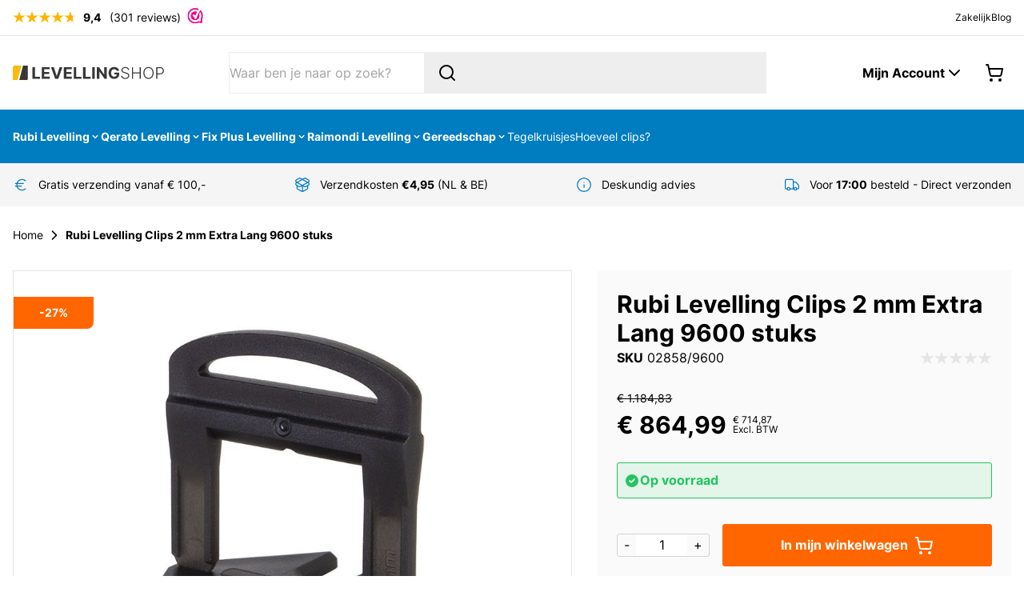

--- FILE ---
content_type: text/html; charset=UTF-8
request_url: https://www.levellingshop.nl/rubi-delta-levelling-clips-2-mm-large-9600-stuks
body_size: 396773
content:
<!doctype html>
<html lang="nl">
<head prefix="og: http://ogp.me/ns# fb: http://ogp.me/ns/fb# product: http://ogp.me/ns/product#">
    <meta charset="utf-8"/>
<meta name="title" content="Rubi Levelling Clips 2 mm Large 9600 stuks"/>
<meta name="description" content="Rubi levelling clips 9600 stuks 2 mm - tegeldikte 11-20 mm. Creëer een vlakke tegelvloer of wand. Op werkdagen voor 17:00 besteld - dezelfde dag verzonden.&lt;p class=&quot;MsoNoSpacing&quot;&gt;&lt;o:p&gt;&lt;/o:p&gt;&lt;/p&gt;"/>
<meta name="robots" content="INDEX,FOLLOW"/>
<meta name="viewport" content="width=device-width, initial-scale=1"/>
<title>Rubi Levelling Clips 2 mm Large 9600 stuks</title>
<link  rel="stylesheet" type="text/css"  media="all" href="https://www.levellingshop.nl/static/version1763389593/frontend/Duo/theme/nl_NL/css/styles.css" />
<link  rel="stylesheet" type="text/css"  media="all" href="https://www.levellingshop.nl/static/version1763389593/frontend/Duo/theme/nl_NL/Paynl_Payment/css/payFastCheckout.css" />
<link  rel="stylesheet" type="text/css"  media="all" href="https://www.levellingshop.nl/static/version1763389593/frontend/Duo/theme/nl_NL/WebwinkelKeur_Magento2/css/widget.css" />
<link  rel="stylesheet" type="text/css"  media="all" href="https://www.levellingshop.nl/static/version1763389593/frontend/Duo/theme/nl_NL/Mollie_Payment/css/styles.css" />
<link  rel="stylesheet" type="text/css"  media="all" href="https://www.levellingshop.nl/static/version1763389593/frontend/Duo/theme/nl_NL/TIG_Postcode/css/postcode_main.css" />
<link  rel="stylesheet" type="text/css"  media="all" href="https://www.levellingshop.nl/static/version1763389593/frontend/Duo/theme/nl_NL/TIG_Postcode/css/postcode_nl.css" />
<link  rel="stylesheet" type="text/css"  media="all" href="https://www.levellingshop.nl/static/version1763389593/frontend/Duo/theme/nl_NL/TIG_Postcode/css/postcode_be.css" />
<link rel="preload" as="font" crossorigin="anonymous" href="https://www.levellingshop.nl/static/version1763389593/frontend/Duo/theme/nl_NL/fonts/inter/Inter-Regular.woff2" />
<link rel="preload" as="font" crossorigin="anonymous" href="https://www.levellingshop.nl/static/version1763389593/frontend/Duo/theme/nl_NL/fonts/inter/Inter-Bold.woff2" />
<link  rel="canonical" href="https://www.levellingshop.nl/rubi-delta-levelling-clips-2-mm-large-9600-stuks" />
<link  rel="icon" type="image/x-icon" href="https://www.levellingshop.nl/media/favicon/stores/2/fav.ico" />
<link  rel="shortcut icon" type="image/x-icon" href="https://www.levellingshop.nl/media/favicon/stores/2/fav.ico" />
<script>
window.belcoConfig = {
  shopId: 'G5ZgKenmHnAXMGJNo'
};
</script>
<script>
!function(n,o){var e=window.belcoFunction||"Belco";window[e]||(window[e]=function(n){if(void 0===window[e][n])throw new Error("Unknown method");return window[e][n].apply(window[e],Array.prototype.slice.call(arguments,1))}),window[e]._q=[];for(var i=["init","sync","track","page","open","close","toggle","on","once","off","anonymousId","customer","reset","sendMessage","getConversationId"],t=function(n){return function(){var o=Array.prototype.slice.call(arguments);return o.unshift(n),window[e]._q.push(o),window[e]}},w=0;w<i.length;w++){var r=i[w];window[e][r]=t(r)}window[e].load=function(e){if(!n.getElementById("belco-js")){var i=n.createElement(o);i.async=!0,i.id="belco-js",i.type="text/javascript",i.src="//cdn.belco.io/v2/widget.js",i.onload=function(n){"function"==typeof e&&e(n)};var t=n.getElementsByTagName(o)[0];t.parentNode.insertBefore(i,t)}},window.belcoConfig&&window[e].load(function(){window[e]("init",window.belcoConfig)})}(document,"script");
</script>            
<script>
    window.getWpGA4Cookie = function(name) {
        match = document.cookie.match(new RegExp(name + '=([^;]+)'));
        if (match) return decodeURIComponent(match[1].replace(/\+/g, ' ')) ;
    };

    window.ga4AllowServices = false;

    var isCookieRestrictionModeEnabled = 0,
        currentWebsiteId = 2,
        cookieRestrictionName = 'user_allowed_save_cookie';

    if (isCookieRestrictionModeEnabled) {
        allowedCookies = window.getWpGA4Cookie(cookieRestrictionName);

        if (allowedCookies !== undefined) {
            allowedWebsites = JSON.parse(allowedCookies);

            if (allowedWebsites[currentWebsiteId] === 1) {
                window.ga4AllowServices = true;
            }
        }
    } else {
        window.ga4AllowServices = true;
    }
</script>
        <script>
        if (window.ga4AllowServices) {
            window.dataLayer = window.dataLayer || [];
                        var dl4Objects = [{"pageName":"Rubi Levelling Clips 2 mm Large 9600 stuks","pageType":"product","ecommerce":{"currency":"EUR","value":864.99,"items":[{"item_name":"Rubi Levelling Clips 2 mm Extra Lang 9600 stuks","affiliation":"Levellingshop - Levellingshop NL - Levellingshop","item_id":"02858\/9600","price":864.99,"item_brand":"Rubi","item_category":"Levelling clips 2 mm","item_list_name":"Levelling clips 2 mm","item_list_id":"142","item_stock_status":"In stock","item_sale_product":"No","item_reviews_count":"0","item_reviews_score":"0"}]},"event":"view_item"}];
            for (var i in dl4Objects) {
                window.dataLayer.push({ecommerce: null});
                window.dataLayer.push(dl4Objects[i]);
            }
                        var wpGA4Cookies = ['wp_ga4_user_id','wp_ga4_customerGroup'];
            wpGA4Cookies.map(function (cookieName) {
                var cookieValue = window.getWpGA4Cookie(cookieName);
                if (cookieValue) {
                    var dl4Object = {};
                    dl4Object[cookieName.replace('wp_ga4_', '')] = cookieValue;
                    window.dataLayer.push(dl4Object);
                }
            });
        }
    </script>

    <!-- Google Tag Manager -->
<script>  if (window.ga4AllowServices) { (function(w,d,s,l,i){w[l]=w[l]||[];w[l].push({'gtm.start':
new Date().getTime(),event:'gtm.js'});var f=d.getElementsByTagName(s)[0],
j=d.createElement(s),dl=l!='dataLayer'?'&l='+l:'';j.async=true;j.src=
'https://www.googletagmanager.com/gtm.js?id='+i+dl;f.parentNode.insertBefore(j,f);
})(window,document,'script','dataLayer','GTM-5SMM2RS');} </script>
<!-- End Google Tag Manager -->


<script type="text&#x2F;javascript">
window.taggrsQuoteData = {};
window.taggrsCurrency = 'EUR';
window.taggersEventsConfig = {"remove_from_cart":false};
window.taggrsDebugMode = false;

document.addEventListener('DOMContentLoaded', () => {
    taggrsReloadQuoteData();
});

const eventTriggeredCounter = {};

function taggrsReloadQuoteData() {

    return fetch('https://www.levellingshop.nl/taggrs-datalayer/getquotedata/')
        .then(response => {
            if (!response.ok) {
                console.warn('GET request failed');
            }
            return response.json()
        })
        .then(data => {
            window.taggrsQuoteData = data;
            console.log('Quote data reloaded');
        })
}

function taggrsLoadUserData(callback) {
    return fetch('https://www.levellingshop.nl/taggrs-datalayer/getuserdata/')
        .then(response => {
            if (!response.ok) {
                console.warn('GET request failed');
            }
            return response.json()
        })
        .then(data => {
            window.taggrsUserData = data;
            if (typeof  callback === 'function') {
                callback(data);
            }
        })
}

function taggrsPush(dataLayer, reloadUserData) {

    if (!dataLayer.hasOwnProperty('ecommerce')) {
        return;
    }

    window.dataLayer = window.dataLayer || [];

    if (!dataLayer.hasOwnProperty('ecommerce')) {
        dataLayer.ecommerce = {};
    }

    const userDataEmpty = !dataLayer.ecommerce.hasOwnProperty('user_data')
        || !dataLayer.ecommerce.user_data.hasOwnProperty('email')

    if (userDataEmpty) {
        taggrsLoadUserData((data) => {
            dataLayer.ecommerce.user_data = data;
            window.dataLayer.push(dataLayer);
            if (window.taggrsDebugMode) {
               console.log(dataLayer);
            }
        });
    } else {
        window.dataLayer.push(dataLayer);
        if (window.taggrsDebugMode) {
            console.log(dataLayer);
        }
    }
}

function taggrsAjaxEvent(eventName, callback, limit) {

    if (typeof limit !== "undefined") {
        if (eventTriggeredCounter.hasOwnProperty(eventName) && eventTriggeredCounter[eventName] >= limit ) {
            return;
        }

        if (!eventTriggeredCounter.hasOwnProperty(eventName)) {
            eventTriggeredCounter[eventName] = 1;
        } else {
            eventTriggeredCounter[eventName]++;
        }
    }

    const ajaxBaseUrl = 'https://www.levellingshop.nl/taggrs-datalayer/';

    return fetch(ajaxBaseUrl + eventName)
        .then(response => {
            if (!response.ok) console.warn('GET request failed');
                return response.json()
        })
        .then(data => {
            taggrsPush(data, false);
            if (typeof callback === 'function') {
                callback();
            }
        })
        .catch(error => {
            console.log(error);
        });
}</script>
        <script type="text&#x2F;javascript">var script = document.createElement('script');
script.src = 'https://integrations.etrusted.com/applications/widget.js/v2';
script.async = true;
script.defer = true;
document.head.appendChild(script);</script><script>
    var BASE_URL = 'https://www.levellingshop.nl/';
    var THEME_PATH = 'https://www.levellingshop.nl/static/version1763389593/frontend/Duo/theme/nl_NL';
    var COOKIE_CONFIG = {
        "expires": null,
        "path": "\u002F",
        "domain": ".www.levellingshop.nl",
        "secure": true,
        "lifetime": "10800",
        "cookie_restriction_enabled": false    };
    var CURRENT_STORE_CODE = 'levellingshop';
    var CURRENT_WEBSITE_ID = '2';

    window.hyva = window.hyva || {}

    window.cookie_consent_groups = window.cookie_consent_groups || {}
    window.cookie_consent_groups['necessary'] = true;

    window.cookie_consent_config = window.cookie_consent_config || {};
    window.cookie_consent_config['necessary'] = [].concat(
        window.cookie_consent_config['necessary'] || [],
        [
            'user_allowed_save_cookie',
            'form_key',
            'mage-messages',
            'private_content_version',
            'mage-cache-sessid',
            'last_visited_store',
            'section_data_ids'
        ]
    );
</script>
<script>
    'use strict';
    (function( hyva, undefined ) {

        function lifetimeToExpires(options, defaults) {

            const lifetime = options.lifetime || defaults.lifetime;

            if (lifetime) {
                const date = new Date;
                date.setTime(date.getTime() + lifetime * 1000);
                return date;
            }

            return null;
        }

        function generateRandomString() {

            const allowedCharacters = '0123456789abcdefghijklmnopqrstuvwxyzABCDEFGHIJKLMNOPQRSTUVWXYZ',
                length = 16;

            let formKey = '',
                charactersLength = allowedCharacters.length;

            for (let i = 0; i < length; i++) {
                formKey += allowedCharacters[Math.round(Math.random() * (charactersLength - 1))]
            }

            return formKey;
        }

        const sessionCookieMarker = {noLifetime: true}

        const cookieTempStorage = {};

        const internalCookie = {
            get(name) {
                const v = document.cookie.match('(^|;) ?' + name + '=([^;]*)(;|$)');
                return v ? v[2] : null;
            },
            set(name, value, days, skipSetDomain) {
                let expires,
                    path,
                    domain,
                    secure,
                    samesite;

                const defaultCookieConfig = {
                    expires: null,
                    path: '/',
                    domain: null,
                    secure: false,
                    lifetime: null,
                    samesite: 'lax'
                };

                const cookieConfig = window.COOKIE_CONFIG || {};

                expires = days && days !== sessionCookieMarker
                    ? lifetimeToExpires({lifetime: 24 * 60 * 60 * days, expires: null}, defaultCookieConfig)
                    : lifetimeToExpires(window.COOKIE_CONFIG, defaultCookieConfig) || defaultCookieConfig.expires;

                path = cookieConfig.path || defaultCookieConfig.path;
                domain = !skipSetDomain && (cookieConfig.domain || defaultCookieConfig.domain);
                secure = cookieConfig.secure || defaultCookieConfig.secure;
                samesite = cookieConfig.samesite || defaultCookieConfig.samesite;

                document.cookie = name + "=" + encodeURIComponent(value) +
                    (expires && days !== sessionCookieMarker ? '; expires=' + expires.toGMTString() : '') +
                    (path ? '; path=' + path : '') +
                    (domain ? '; domain=' + domain : '') +
                    (secure ? '; secure' : '') +
                    (samesite ? '; samesite=' + samesite : 'lax');
            },
            isWebsiteAllowedToSaveCookie() {
                const allowedCookies = this.get('user_allowed_save_cookie');
                if (allowedCookies) {
                    const allowedWebsites = JSON.parse(unescape(allowedCookies));

                    return allowedWebsites[CURRENT_WEBSITE_ID] === 1;
                }
                return false;
            },
            getGroupByCookieName(name) {
                const cookieConsentConfig = window.cookie_consent_config || {};
                let group = null;
                for (let prop in cookieConsentConfig) {
                    if (!cookieConsentConfig.hasOwnProperty(prop)) continue;
                    if (cookieConsentConfig[prop].includes(name)) {
                        group = prop;
                        break;
                    }
                }
                return group;
            },
            isCookieAllowed(name) {
                const cookieGroup = this.getGroupByCookieName(name);
                return cookieGroup
                    ? window.cookie_consent_groups[cookieGroup]
                    : this.isWebsiteAllowedToSaveCookie();
            },
            saveTempStorageCookies() {
                for (const [name, data] of Object.entries(cookieTempStorage)) {
                    if (this.isCookieAllowed(name)) {
                        this.set(name, data['value'], data['days'], data['skipSetDomain']);
                        delete cookieTempStorage[name];
                    }
                }
            }
        };

        hyva.getCookie = (name) => {
            const cookieConfig = window.COOKIE_CONFIG || {};

            if (cookieConfig.cookie_restriction_enabled && ! internalCookie.isCookieAllowed(name)) {
                return cookieTempStorage[name] ? cookieTempStorage[name]['value'] : null;
            }

            return internalCookie.get(name);
        }

        hyva.setCookie = (name, value, days, skipSetDomain) => {
            const cookieConfig = window.COOKIE_CONFIG || {};

            if (cookieConfig.cookie_restriction_enabled && ! internalCookie.isCookieAllowed(name)) {
                cookieTempStorage[name] = {value, days, skipSetDomain};
                return;
            }
            return internalCookie.set(name, value, days, skipSetDomain);
        }


        hyva.setSessionCookie = (name, value, skipSetDomain) => {
            return hyva.setCookie(name, value, sessionCookieMarker, skipSetDomain)
        }

        hyva.getBrowserStorage = () => {
            const browserStorage = window.localStorage || window.sessionStorage;
            if (!browserStorage) {
                console.warn('Browser Storage is unavailable');
                return false;
            }
            try {
                browserStorage.setItem('storage_test', '1');
                browserStorage.removeItem('storage_test');
            } catch (error) {
                console.warn('Browser Storage is not accessible', error);
                return false;
            }
            return browserStorage;
        }

        hyva.postForm = (postParams) => {
            const form = document.createElement("form");

            let data = postParams.data;

            if (! postParams.skipUenc && ! data.uenc) {
                data.uenc = btoa(window.location.href);
            }
            form.method = "POST";
            form.action = postParams.action;

            Object.keys(postParams.data).map(key => {
                const field = document.createElement("input");
                field.type = 'hidden'
                field.value = postParams.data[key];
                field.name = key;
                form.appendChild(field);
            });

            const form_key = document.createElement("input");
            form_key.type = 'hidden';
            form_key.value = hyva.getFormKey();
            form_key.name="form_key";
            form.appendChild(form_key);

            document.body.appendChild(form);

            form.submit();
        }

        hyva.getFormKey = function () {
            let formKey = hyva.getCookie('form_key');

            if (!formKey) {
                formKey = generateRandomString();
                hyva.setCookie('form_key', formKey);
            }

            return formKey;
        }

        hyva.formatPrice = (value, showSign, options = {}) => {
            const groupSeparator = options.groupSeparator;
            const decimalSeparator = options.decimalSeparator
            delete options.groupSeparator;
            delete options.decimalSeparator;
            const formatter = new Intl.NumberFormat(
                'nl\u002DNL',
                Object.assign({
                    style: 'currency',
                    currency: 'EUR',
                    signDisplay: showSign ? 'always' : 'auto'
                }, options)
            );
            return (typeof Intl.NumberFormat.prototype.formatToParts === 'function') ?
                formatter.formatToParts(value).map(({type, value}) => {
                    switch (type) {
                        case 'currency':
                            return '\u20AC' || value;
                        case 'minusSign':
                            return '- ';
                        case 'plusSign':
                            return '+ ';
                        case 'group':
                            return groupSeparator !== undefined ? groupSeparator : value;
                        case 'decimal':
                            return decimalSeparator !== undefined ? decimalSeparator : value;
                        default :
                            return value;
                    }
                }).reduce((string, part) => string + part) :
                formatter.format(value);
        }

        const formatStr = function (str, nStart) {
            const args = Array.from(arguments).slice(2);

            return str.replace(/(%+)([0-9]+)/g, (m, p, n) => {
                const idx = parseInt(n) - nStart;

                if (args[idx] === null || args[idx] === void 0) {
                    return m;
                }
                return p.length % 2
                    ? p.slice(0, -1).replace('%%', '%') + args[idx]
                    : p.replace('%%', '%') + n;
            })
        }

        hyva.str = function (string) {
            const args = Array.from(arguments);
            args.splice(1, 0, 1);

            return formatStr.apply(undefined, args);
        }

        hyva.strf = function () {
            const args = Array.from(arguments);
            args.splice(1, 0, 0);

            return formatStr.apply(undefined, args);
        }

        /**
         * Take a html string as `content` parameter and
         * extract an element from the DOM to replace in
         * the current page under the same selector,
         * defined by `targetSelector`
         */
        hyva.replaceDomElement = (targetSelector, content) => {
            // Parse the content and extract the DOM node using the `targetSelector`
            const parser = new DOMParser();
            const doc = parser.parseFromString(content, 'text/html');
            const contentNode = doc.querySelector(targetSelector);

            // Bail if content or target can't be found
            if (!contentNode || !document.querySelector(targetSelector)) {
                return;
            }

                        hyva.activateScripts(contentNode);
            
            // Replace the old DOM node with the new content
            document.querySelector(targetSelector).replaceWith(contentNode);

            // Reload customerSectionData and display cookie-messages if present
            window.dispatchEvent(new CustomEvent("reload-customer-section-data"));
            hyva.initMessages();
        }

        hyva.removeScripts = (contentNode) => {
            const scripts = contentNode.getElementsByTagName('script');
            for (let i = 0; i < scripts.length; i++) {
                scripts[i].parentNode.removeChild(scripts[i]);
            }
            const templates = contentNode.getElementsByTagName('template');
            for (let i = 0; i < templates.length; i++) {
                const container = document.createElement('div');
                container.innerHTML = templates[i].innerHTML;
                hyva.removeScripts(container);
                templates[i].innerHTML = container.innerHTML;
            }
        }

        hyva.activateScripts = (contentNode) => {
            // Create new array from HTMLCollection to avoid mutation of collection while manipulating the DOM.
            const scripts = Array.from(contentNode.getElementsByTagName('script'));

            // Iterate over all script tags to duplicate+inject each into the head
            for (const original of scripts) {
                const script = document.createElement('script');
                original.type && (script.type = original.type);
                script.innerHTML = original.innerHTML;

                // Remove the original (non-executing) script from the contentNode
                original.parentNode.removeChild(original)

                // Add script to head
                document.head.appendChild(script);
            }

            return contentNode;
        }

        const replace = {['+']: '-', ['/']: '_', ['=']: ','};
        hyva.getUenc = () => btoa(window.location.href).replace(/[+/=]/g, match => replace[match]);

        let currentTrap;

        const focusableElements = (rootElement) => {
            const selector = 'button, [href], input, select, textarea, details, [tabindex]:not([tabindex="-1"]';
            return Array.from(rootElement.querySelectorAll(selector))
                .filter(el => {
                    return el.style.display !== 'none'
                        && !el.disabled
                        && el.tabIndex !== -1
                        && (el.offsetWidth || el.offsetHeight || el.getClientRects().length)
                })
        }

        const focusTrap = (e) => {
            const isTabPressed = e.key === 'Tab' || e.keyCode === 9;
            if (!isTabPressed) return;

            const focusable = focusableElements(currentTrap)
            const firstFocusableElement = focusable[0]
            const lastFocusableElement = focusable[focusable.length - 1]

            e.shiftKey
                ? document.activeElement === firstFocusableElement && (lastFocusableElement.focus(), e.preventDefault())
                : document.activeElement === lastFocusableElement && (firstFocusableElement.focus(), e.preventDefault())
        };

        hyva.releaseFocus = (rootElement) => {
            if (currentTrap && (!rootElement || rootElement === currentTrap)) {
                currentTrap.removeEventListener('keydown', focusTrap)
                currentTrap = null
            }
        }
        hyva.trapFocus = (rootElement) => {
            if (!rootElement) return;
            hyva.releaseFocus()
            currentTrap = rootElement
            rootElement.addEventListener('keydown', focusTrap)
            const firstElement = focusableElements(rootElement)[0]
            firstElement && firstElement.focus()
        }

        hyva.safeParseNumber = (rawValue) => {
            const number = rawValue ? parseFloat(rawValue) : null;

            return Array.isArray(number) || isNaN(number) ? rawValue : number;
        }

        const toCamelCase = s => s.split('_').map(word => word.charAt(0).toUpperCase() + word.slice(1)).join('');
        hyva.createBooleanObject = (name, value = false, additionalMethods = {}) => {

            const camelCase = toCamelCase(name);
            const key = '__hyva_bool_' + name

            return new Proxy(Object.assign(
                additionalMethods,
                {
                    [key]: !!value,
                    [name]() {return !!this[key]},
                    ['!' + name]() {return !this[key]}, // @deprecated This does not work with non-CSP Alpine
                    ['not' + camelCase]() {return !this[key]},
                    ['toggle' + camelCase]() {this[key] = !this[key]},
                    [`set${camelCase}True`]() {this[key] = true},
                    [`set${camelCase}False`]() {this[key] = false},
                }
            ), {
                set(target, prop, value) {
                    return prop === name
                        ? (target[key] = !!value)
                        : Reflect.set(...arguments);
                }
            })
        }

                hyva.alpineInitialized = (fn) => window.addEventListener('alpine:initialized', fn, {once: true})
        window.addEventListener('alpine:init', () => Alpine.data('{}', () => ({})), {once: true});
                window.addEventListener('user-allowed-save-cookie', () => internalCookie.saveTempStorageCookies())

    }( window.hyva = window.hyva || {} ));
</script>
<script>
    if (!window.IntersectionObserver) {
        window.IntersectionObserver = function (callback) {
            this.observe = el => el && callback(this.takeRecords());
            this.takeRecords = () => [{isIntersecting: true, intersectionRatio: 1}];
            this.disconnect = () => {};
            this.unobserve = () => {};
        }
    }
</script>

<meta property="og:type" content="product" />
<meta property="og:title"
      content="Rubi&#x20;Levelling&#x20;Clips&#x20;2&#x20;mm&#x20;Extra&#x20;Lang&#x20;9600&#x20;stuks" />
<meta property="og:image"
      content="https://www.levellingshop.nl/media/catalog/product/cache/08b8a0bdc4c962025a1d5c9c7a00c240/r/u/rubi_levelling_clips_2mm_large_1_7_7859.jpg" />
<meta property="og:description"
      content="tegeldikte&#x20;11&#x20;tot&#x20;20&#x20;mm" />
<meta property="og:url" content="https://www.levellingshop.nl/rubi-delta-levelling-clips-2-mm-large-9600-stuks" />
    <meta property="product:price:amount" content="864.99"/>
    <meta property="product:price:currency"
      content="EUR"/>
</head>
<body id="html-body" itemtype="http://schema.org/Product" itemscope="itemscope" class="catalog-product-view product-rubi-delta-levelling-clips-2-mm-large-9600-stuks mst-nav__theme-hyva-reset mst-nav__theme-hyva-default mst-nav__theme-duo-theme page-layout-1column">
<!-- Google Tag Manager (noscript) -->
<noscript><iframe src="https://www.googletagmanager.com/ns.html?id=GTM-5SMM2RS"
height="0" width="0" style="display:none;visibility:hidden"></iframe></noscript>
<!-- End Google Tag Manager (noscript) --><noscript>
    <iframe src='https://www.googletagmanager.com/ns.html?id='
            height='0' width='0' style='display:none;visibility:hidden'>
    </iframe>
</noscript>

<script>
    window.fastCheckoutMinicart = false;
    window.fastCheckoutModalEnabled = true;
</script><input name="form_key" type="hidden" value="OFHdI8CIpgBixyQd" />
    <noscript>
        <section class="message global noscript border-b-2 border-blue-500 bg-blue-50 shadow-none m-0 px-0 rounded-none font-normal">
            <div class="container text-center">
                <p>
                    <strong>JavaScript lijkt te zijn uitgeschakeld in uw browser.</strong>
                    <span>
                        Voor de beste gebruikerservaring, zorg ervoor dat javascript ingeschakeld is voor uw browser.                    </span>
                </p>
            </div>
        </section>
    </noscript>


<script>
    document.body.addEventListener('touchstart', () => {}, {passive: true})
</script>
<div class="page-wrapper"><section class="page-topheader">
<div class="border-b py-2.5">
    <div class="container flex justify-between items-center text-xs">
        <div class="reviews">
            <div class="webwinkelkeur-small-widget">
                        <div itemscope itemtype="http://schema.org/WebPage">
                <div class="default">
                    <div itemprop="aggregateRating" itemscope itemtype="http://schema.org/AggregateRating">
                        <div class="rating-summary">
                            <div class="rating-result">
                                <span style="width: 94%;"></span>
                            </div>
                        </div>
                        <div class="flex text-sm">
                            <div class="mr-2 flex items-center">
                                <div class="flex mr-2">
                                                                                                                                                                <svg xmlns="http://www.w3.org/2000/svg" width="16" height="16" fill="currentColor" viewBox="0 0 16 16" style="color:#ffb400;" role="img"><path d="m8 0 1.8104 5.5082 5.7981.0197-4.6792 3.4239 1.773 5.5203L8 11.08l-4.7023 3.3921 1.773-5.5203-4.6792-3.424 5.7981-.0196L8 0Z"/><title>review-star</title></svg>
                                                                                                                                <svg xmlns="http://www.w3.org/2000/svg" width="16" height="16" fill="currentColor" viewBox="0 0 16 16" style="color:#ffb400;" role="img"><path d="m8 0 1.8104 5.5082 5.7981.0197-4.6792 3.4239 1.773 5.5203L8 11.08l-4.7023 3.3921 1.773-5.5203-4.6792-3.424 5.7981-.0196L8 0Z"/><title>review-star</title></svg>
                                                                                                                                <svg xmlns="http://www.w3.org/2000/svg" width="16" height="16" fill="currentColor" viewBox="0 0 16 16" style="color:#ffb400;" role="img"><path d="m8 0 1.8104 5.5082 5.7981.0197-4.6792 3.4239 1.773 5.5203L8 11.08l-4.7023 3.3921 1.773-5.5203-4.6792-3.424 5.7981-.0196L8 0Z"/><title>review-star</title></svg>
                                                                                                                                <svg xmlns="http://www.w3.org/2000/svg" width="16" height="16" fill="currentColor" viewBox="0 0 16 16" style="color:#ffb400;" role="img"><path d="m8 0 1.8104 5.5082 5.7981.0197-4.6792 3.4239 1.773 5.5203L8 11.08l-4.7023 3.3921 1.773-5.5203-4.6792-3.424 5.7981-.0196L8 0Z"/><title>review-star</title></svg>
                                                                                                                                                                        <svg
                                                xmlns="http://www.w3.org/2000/svg"
                                                width="16"
                                                height="16"
                                                viewBox="0 0 16 16"
                                            >
                                                <defs>
                                                    <linearGradient id="partialFillwebwinkelkeur-small">
                                                        <stop offset="0%" stop-color="#ffb400"/>
                                                        <stop offset="70%" stop-color="#ffb400"/>
                                                        <stop offset="70%" stop-color="#e5e5e5"/>
                                                        <stop offset="100%" stop-color="#e5e5e5"/>
                                                    </linearGradient>
                                                </defs>
                                                <g fill="url(#partialFillwebwinkelkeur-small)">
                                                    <path d="m8 0 1.8104 5.5082 5.7981.0197-4.6792 3.4239 1.773 5.5203L8 11.08l-4.7023 3.3921 1.773-5.5203-4.6792-3.424 5.7981-.0196L8 0Z"/>
                                                </g>
                                            </svg>
                                                                                                                                                                                            </div>
                                <div>
                                    <span class="font-bold">
                                        9,4                                    </span>
                                    <a href="https://www.webwinkelkeur.nl/webshop/Levellingshop_1211400" class="hover:underline" target="_blank">
                                        <span class="ml-2">
                                        (301 reviews)
                                        </span>
                                    </a>
                                </div>
                            </div>
                            <svg xmlns="http://www.w3.org/2000/svg" xmlns:xlink="http://www.w3.org/1999/xlink" width="20" height="20" viewBox="0 0 66 68" class="w-5 h-5" role="img"><defs><path id="a" d="M0 .177h173.587V65.94H0z"/></defs><g fill="none" fill-rule="evenodd"><mask id="b" fill="#fff"><use xlink:href="#a"/></mask><path d="M54.437 8.204c-6.12 9.052-12.684 23.014-16.355 35.221-.449 1.494-2.27 2.397-3.72 2.542-.96.1-2.616-.119-3.144-1.107a112.403 112.403 0 0 1-1.906-3.803 83.22 83.22 0 0 0-.823-1.669l-.045-.09c-.071-.129-.142-.263-.216-.393a25.816 25.816 0 0 0-.39-.68 15.77 15.77 0 0 0-2.16-2.901l-.134-.134c-.082-.069-.161-.14-.243-.208-.205-.166-.411-.333-.627-.485-.451-.309-.921-.59-1.406-.842-1.711-.883-.986-3.164.135-4.14a4.662 4.662 0 0 1 5.295-.582c2.167 1.11 3.955 2.89 5.273 4.912 2.295-6.061 5.009-12.007 8.175-17.684a19.141 19.141 0 0 0-9.234-2.378c-10.645 0-19.305 8.66-19.305 19.306 0 10.644 8.66 19.304 19.305 19.304 10.644 0 19.304-8.66 19.304-19.304 0-2.895-.644-5.64-1.79-8.107a137.6 137.6 0 0 1 3.692-7.044 25.93 25.93 0 0 1 4.872 15.151c0 4.113-.96 8.004-2.663 11.467-1.089 2.046-.76 4.796-.76 4.796l-.002.002c.234 1.715.345 3.505.397 5.02.06 1.721-1.25 1.728-1.71 1.71-1.71-.064-3.449-.3-4.81-.529h-.002c-2.477-.297-4.285.553-4.285.553a25.913 25.913 0 0 1-12.243 3.059c-14.38 0-26.079-11.698-26.079-26.078 0-14.38 11.699-26.08 26.079-26.08a25.91 25.91 0 0 1 12.706 3.319 101.195 101.195 0 0 1 3.911-5.645A32.747 32.747 0 0 0 32.912.177C14.735.177 0 14.912 0 33.088 0 51.265 14.735 66 32.912 66c4.199 0 8.212-.791 11.903-2.227 0 0 3.485-1.229 7.49-.722 2.327.368 5.349.719 8.432.725 0 0 3.005.196 2.931-2.985 0 0 .041-3.337-.755-8.59-.098-.685-.451-3.886.711-7.302.081-.209.157-.42.234-.631.05-.128.108-.251.15-.384.144-.45.301-.825.379-1.185a32.767 32.767 0 0 0 1.436-9.611c0-9.943-4.415-18.849-11.386-24.884" fill="#E9098A" mask="url(#b)"/><path d="M32.912 7.009c-14.38 0-26.079 11.7-26.079 26.08 0 14.38 11.699 26.078 26.079 26.078 4.422 0 8.59-1.108 12.243-3.059 0 0 1.808-.85 4.285-.553h.002c1.361.229 3.1.465 4.81.529.46.018 1.77.011 1.71-1.71-.052-1.515-.163-3.305-.397-5.02l.002-.002s-.329-2.75.76-4.796a25.912 25.912 0 0 0 2.663-11.467 25.93 25.93 0 0 0-4.872-15.151 137.6 137.6 0 0 0-3.692 7.044 19.19 19.19 0 0 1 1.79 8.107c0 10.644-8.66 19.304-19.304 19.304-10.645 0-19.305-8.66-19.305-19.304 0-10.646 8.66-19.306 19.305-19.306 3.347 0 6.488.872 9.234 2.378-3.166 5.677-5.88 11.623-8.175 17.684-1.318-2.022-3.106-3.802-5.273-4.912a4.662 4.662 0 0 0-5.295.582c-1.121.976-1.846 3.257-.135 4.14.485.252.955.533 1.406.842.216.152.422.319.627.485.082.068.161.139.243.208l.134.134a15.77 15.77 0 0 1 2.16 2.901c.134.224.264.454.39.68.074.13.145.264.216.393l.045.09c.282.554.554 1.11.823 1.669.617 1.279 1.242 2.55 1.906 3.803.528.988 2.184 1.207 3.144 1.107 1.45-.145 3.271-1.048 3.72-2.542 3.671-12.207 10.235-26.169 16.355-35.221a33.008 33.008 0 0 0-4.908-3.521 101.195 101.195 0 0 0-3.911 5.645 25.91 25.91 0 0 0-12.706-3.319" fill="#FFF"/></g><title>webwinkel-keur</title></svg>
                        </div>
                    </div>
                </div>
            </div>
            </div>
        </div>
        <div class="hidden md:block meta-menu">
            <style>#html-body [data-pb-style=UI6JGJE]{justify-content:flex-start;display:flex;flex-direction:column;background-position:left top;background-size:cover;background-repeat:no-repeat;background-attachment:scroll}</style><div data-content-type="row" data-appearance="full-bleed" data-enable-parallax="0" data-parallax-speed="0.5" data-background-images="{}" data-background-type="image" data-video-loop="true" data-video-play-only-visible="true" data-video-lazy-load="true" data-video-fallback-src="" data-element="main" data-pb-style="UI6JGJE"><div data-content-type="text" data-appearance="default" data-element="main"><ul>
<li><a tabindex="0" title="Zakelijke klanten" href="/zakelijk">Zakelijk</a></li>
<li><a tabindex="0" href="/blog">Blog</a></li>
</ul></div></div>        </div>
    </div>
</div></section><header class="page-header"><a class="action skip sr-only focus:not-sr-only focus:absolute focus:z-40 focus:bg-white
   contentarea"
   href="#contentarea">
    <span>
        Ga naar de inhoud    </span>
</a>
<script>
    function initHeader() {
        return {
            pageHeader: document.querySelector('.page-header'),
            searchOpen: false,
            cart: {},
            getData(data) {
                if (data.cart) { this.cart = data.cart }
            },
            checkHeaderSize() {
                document.body.style.setProperty(
                    "--page-header-height",
                    this.pageHeader.offsetHeight + "px"
                );
            },
            isSticky() {
                const observer = new IntersectionObserver(
                    ([e]) => e.target.classList.toggle('is-sticky', e.intersectionRatio < 1), { threshold: 1 }
                );
                observer.observe(this.pageHeader)
            }
        }
    }

    function initCompareHeader() {
        return {
            compareProducts: null,
            itemCount: 0,
            receiveCompareData(data) {
                if (data['compare-products']) {
                    this.compareProducts = data['compare-products'];
                    this.itemCount = this.compareProducts.count;
                }
            }
        }
    }
</script>
<div
    id="header"
    class="relative z-30 w-full bg-container-lighter"
    x-data="initHeader()"
    x-init="checkHeaderSize(); isSticky()"
    @keydown.window.escape="searchOpen = false;"
    @private-content-loaded.window="getData(event.detail.data)"
    @resize.window.debounce="checkHeaderSize()"
    @click.outside="searchOpen = false"
>
    <div class="container flex items-center justify-between py-4 lg:py-5 mx-auto mt-0">
        <div class="flex gap-4 sm:shrink-0 items-center md:mr-8">
            <div class="lg:hidden">
                <div
    class="lg:hidden order-first"
    x-data="initMenuMobile_6941c816b639d()"
>
    <div
        @load.window="setActiveMenu($el)"
        @toggle-mobile-menu.window="open = !open"
        @keydown.window.escape="open=false"
    >
        <button
            type="button"
            @click="$dispatch('toggle-mobile-menu')"
            class="btn btn-flat p-1 sm:p-2"
        >
            <div class="sr-only">Open menu</div>
            <svg xmlns="http://www.w3.org/2000/svg" width="28" height="28" viewBox="0 0 24 24" fill="none" stroke="currentColor" stroke-width="2" stroke-linecap="round" stroke-linejoin="round" role="img">
  <line x1="4" x2="20" y1="12" y2="12"/>
  <line x1="4" x2="20" y1="6" y2="6"/>
  <line x1="4" x2="20" y1="18" y2="18"/>
<title>menu</title></svg>
        </button>
        <div
            role="dialog"
            aria-labelledby="menu-drawer-title"
            aria-modal="true"
            class="dialog offcanvas menu-mobile p-0 w-full sm:w-50 z-20"
            :class="{ 'is-open': open }"
        >
            <div class="flex gap-4 justify-between items-center p-4">
                                    <a
    class="block max-w-sm"
    href="https://www.levellingshop.nl/"
    title=""
    aria-label="store logo">
    <img
        src="https://www.levellingshop.nl/media/logo/websites/2/levellingshop.svg"
        alt=""
        width="189"        height="72"        loading="eager"
    >
</a>
                                <button
                    type="button"
                    @click="$dispatch('toggle-mobile-menu')"
                    class="btn btn-flat btn-size-sm"
                >
                    <div class="text-xs mx-2">Sluiten</div>
                    <svg xmlns="http://www.w3.org/2000/svg" width="24" height="24" viewBox="0 0 24 24" fill="none" stroke="currentColor" stroke-width="2" stroke-linecap="round" stroke-linejoin="round" role="img">
  <path d="M18 6 6 18"/>
  <path d="m6 6 12 12"/>
<title>x</title></svg>
                </button>
            </div>
            <nav class="dialog-inner relative flex-auto flex flex-col overflow-x-hidden">
                <ul class="menu -main">
                                            <li class="level-0 first:border-t border-gray-200 has-class is-dropdown">
                                                            <button
                                    type="button"
                                    class="menu-item w-full pt-4 pb-4 font-bold"
                                    @click="mobilePanelActiveId =
                                        mobilePanelActiveId === '0'
                                        ? 0
                                        : '0'"
                                >
                                    <span class="mr-4">Rubi Levelling</span>
                                    <svg xmlns="http://www.w3.org/2000/svg" width="24" height="24" viewBox="0 0 24 24" fill="none" stroke="currentColor" stroke-width="2" stroke-linecap="round" stroke-linejoin="round" class="ml-auto" role="img">
  <path d="m9 18 6-6-6-6"/>
<title>chevron-right</title></svg>
                                </button>
                                                                                        <div
                                    class="drilldown-panel"
                                    :class="{ 'is-open': mobilePanelActiveId === '0' }"
                                >
                                    <button type="button" class="menu-item -back w-full justify-start b-0" @click="mobilePanelActiveId = 0">
                                        <svg xmlns="http://www.w3.org/2000/svg" width="24" height="24" viewBox="0 0 24 24" fill="none" stroke="currentColor" stroke-width="2" stroke-linecap="round" stroke-linejoin="round" role="img">
  <path d="m15 18-6-6 6-6"/>
<title>chevron-left</title></svg>
                                        <span class="ml-2">Rubi Levelling</span>
                                    </button>
                                    <ul class="menu">
                                        <li>
                                            <a
                                                href="/rubi-levelling"
                                                class="menu-item underline"
                                            >Bekijk Rubi Levelling</a>
                                        </li>
                                                                                    
    <li>
        <a
            href="/rubi-levelling/rubi-delta-levelling-1-mm"
            class="menu-item"
        >Rubi Delta Levelling 1 mm</a>
    </li>
                                                                                    
    <li>
        <a
            href="/rubi-levelling/rubi-delta-levelling-1-5-mm"
            class="menu-item"
        >Rubi Delta Levelling 1,5 mm</a>
    </li>
                                                                                    
    <li>
        <a
            href="/rubi-levelling/rubi-delta-levelling-2-mm"
            class="menu-item"
        >Rubi Delta Levelling 2 mm</a>
    </li>
                                                                                    
    <li>
        <a
            href="/rubi-levelling/rubi-delta-levelling-3-mm"
            class="menu-item"
        >Rubi Delta Levelling 3 mm</a>
    </li>
                                                                                    
    <li>
        <a
            href="/rubi-levelling/rubi-delta-levelling-1-5-mm-large"
            class="menu-item"
        >Rubi Delta Levelling 1,5 mm Large</a>
    </li>
                                                                                    
    <li>
        <a
            href="/rubi-levelling/rubi-delta-levelling-2-mm-large"
            class="menu-item"
        >Rubi Delta Levelling 2 mm Large</a>
    </li>
                                                                                    
    <li>
        <a
            href="/rubi-levelling/rubi-tile-level-system"
            class="menu-item"
        >Rubi Tile Level System</a>
    </li>
                                                                                    
    <li>
        <a
            href="/rubi-levelling/rubi-levelling-clips"
            class="menu-item"
        >Rubi levelling clips</a>
    </li>
                                                                            </ul>
                                </div>
                                                    </li>
                                            <li class="level-0 first:border-t border-gray-200 has-class is-dropdown">
                                                            <button
                                    type="button"
                                    class="menu-item w-full pt-4 pb-4 font-bold"
                                    @click="mobilePanelActiveId =
                                        mobilePanelActiveId === '1'
                                        ? 0
                                        : '1'"
                                >
                                    <span class="mr-4">Qerato Levelling</span>
                                    <svg xmlns="http://www.w3.org/2000/svg" width="24" height="24" viewBox="0 0 24 24" fill="none" stroke="currentColor" stroke-width="2" stroke-linecap="round" stroke-linejoin="round" class="ml-auto" role="img">
  <path d="m9 18 6-6-6-6"/>
<title>chevron-right</title></svg>
                                </button>
                                                                                        <div
                                    class="drilldown-panel"
                                    :class="{ 'is-open': mobilePanelActiveId === '1' }"
                                >
                                    <button type="button" class="menu-item -back w-full justify-start b-0" @click="mobilePanelActiveId = 0">
                                        <svg xmlns="http://www.w3.org/2000/svg" width="24" height="24" viewBox="0 0 24 24" fill="none" stroke="currentColor" stroke-width="2" stroke-linecap="round" stroke-linejoin="round" role="img">
  <path d="m15 18-6-6 6-6"/>
<title>chevron-left</title></svg>
                                        <span class="ml-2">Qerato Levelling</span>
                                    </button>
                                    <ul class="menu">
                                        <li>
                                            <a
                                                href="/qerato-levelling"
                                                class="menu-item underline"
                                            >Bekijk Qerato Levelling</a>
                                        </li>
                                                                                    
    <li>
        <a
            href="/qerato-levelling/qerato-levelling-1-mm"
            class="menu-item"
        >Qerato Levelling 1 mm</a>
    </li>
                                                                                    
    <li>
        <a
            href="/qerato-levelling/qerato-levelling-1-5-mm"
            class="menu-item"
        >Qerato Levelling 1,5 mm</a>
    </li>
                                                                                    
    <li>
        <a
            href="/qerato-levelling/qerato-levelling-2-mm"
            class="menu-item"
        >Qerato Levelling 2 mm</a>
    </li>
                                                                                    
    <li>
        <a
            href="/qerato-levelling/qerato-levelling-3-mm"
            class="menu-item"
        >Qerato Levelling 3 mm</a>
    </li>
                                                                                    
    <li>
        <a
            href="/qerato-levelling/qerato-levelling-2-mm-large"
            class="menu-item"
        >Qerato Levelling 2 mm Large</a>
    </li>
                                                                                    
    <li>
        <a
            href="/qerato-levelling/qerato-fast-levelling"
            class="menu-item"
        >Qerato Fast Levelling</a>
    </li>
                                                                                    
    <li>
        <a
            href="/qerato-levelling/qerato-levelling-clips"
            class="menu-item"
        >Qerato levelling clips</a>
    </li>
                                                                            </ul>
                                </div>
                                                    </li>
                                            <li class="level-0 first:border-t border-gray-200 has-class is-dropdown">
                                                            <button
                                    type="button"
                                    class="menu-item w-full pt-4 pb-4 font-bold"
                                    @click="mobilePanelActiveId =
                                        mobilePanelActiveId === '2'
                                        ? 0
                                        : '2'"
                                >
                                    <span class="mr-4">Fix Plus Levelling</span>
                                    <svg xmlns="http://www.w3.org/2000/svg" width="24" height="24" viewBox="0 0 24 24" fill="none" stroke="currentColor" stroke-width="2" stroke-linecap="round" stroke-linejoin="round" class="ml-auto" role="img">
  <path d="m9 18 6-6-6-6"/>
<title>chevron-right</title></svg>
                                </button>
                                                                                        <div
                                    class="drilldown-panel"
                                    :class="{ 'is-open': mobilePanelActiveId === '2' }"
                                >
                                    <button type="button" class="menu-item -back w-full justify-start b-0" @click="mobilePanelActiveId = 0">
                                        <svg xmlns="http://www.w3.org/2000/svg" width="24" height="24" viewBox="0 0 24 24" fill="none" stroke="currentColor" stroke-width="2" stroke-linecap="round" stroke-linejoin="round" role="img">
  <path d="m15 18-6-6 6-6"/>
<title>chevron-left</title></svg>
                                        <span class="ml-2">Fix Plus Levelling</span>
                                    </button>
                                    <ul class="menu">
                                        <li>
                                            <a
                                                href="/fix-plus-levelling"
                                                class="menu-item underline"
                                            >Bekijk Fix Plus Levelling</a>
                                        </li>
                                                                                    
    <li>
        <a
            href="/fix-plus-levelling/fix-plus-levelling-1-mm"
            class="menu-item"
        >Fix Plus Levelling 1 mm</a>
    </li>
                                                                                    
    <li>
        <a
            href="/fix-plus-levelling/fix-plus-levelling-1-5-mm-large"
            class="menu-item"
        >Fix Plus Levelling 1,5 mm</a>
    </li>
                                                                                    
    <li>
        <a
            href="/fix-plus-levelling/fix-plus-levelling-2-mm"
            class="menu-item"
        >Fix Plus Levelling 2 mm</a>
    </li>
                                                                                    
    <li>
        <a
            href="/fix-plus-levelling/fix-plus-levelling-2-mm-large"
            class="menu-item"
        >Fix Plus Levelling 2 mm Large</a>
    </li>
                                                                                    
    <li>
        <a
            href="/fix-plus-levelling/fix-plus-levelling-3-mm"
            class="menu-item"
        >Fix Plus Levelling 3 mm</a>
    </li>
                                                                                    
    <li>
        <a
            href="/fix-plus-levelling/fix-plus-levelling-clips"
            class="menu-item"
        >Fix Plus Levelling Clips</a>
    </li>
                                                                            </ul>
                                </div>
                                                    </li>
                                            <li class="level-0 first:border-t border-gray-200 has-class is-dropdown">
                                                            <button
                                    type="button"
                                    class="menu-item w-full pt-4 pb-4 font-bold"
                                    @click="mobilePanelActiveId =
                                        mobilePanelActiveId === '3'
                                        ? 0
                                        : '3'"
                                >
                                    <span class="mr-4">Raimondi Levelling</span>
                                    <svg xmlns="http://www.w3.org/2000/svg" width="24" height="24" viewBox="0 0 24 24" fill="none" stroke="currentColor" stroke-width="2" stroke-linecap="round" stroke-linejoin="round" class="ml-auto" role="img">
  <path d="m9 18 6-6-6-6"/>
<title>chevron-right</title></svg>
                                </button>
                                                                                        <div
                                    class="drilldown-panel"
                                    :class="{ 'is-open': mobilePanelActiveId === '3' }"
                                >
                                    <button type="button" class="menu-item -back w-full justify-start b-0" @click="mobilePanelActiveId = 0">
                                        <svg xmlns="http://www.w3.org/2000/svg" width="24" height="24" viewBox="0 0 24 24" fill="none" stroke="currentColor" stroke-width="2" stroke-linecap="round" stroke-linejoin="round" role="img">
  <path d="m15 18-6-6 6-6"/>
<title>chevron-left</title></svg>
                                        <span class="ml-2">Raimondi Levelling</span>
                                    </button>
                                    <ul class="menu">
                                        <li>
                                            <a
                                                href="/raimondi-levelling"
                                                class="menu-item underline"
                                            >Bekijk Raimondi Levelling</a>
                                        </li>
                                                                                    
    <li>
        <a
            href="/raimondi-levelling/raimondi-levelling-1-5-mm"
            class="menu-item"
        >Raimondi Levelling 1,5 mm</a>
    </li>
                                                                                    
    <li>
        <a
            href="/raimondi-levelling/raimondi-levelling-3-mm"
            class="menu-item"
        >Raimondi Levelling 3 mm</a>
    </li>
                                                                                    
    <li>
        <a
            href="/raimondi-levelling/raimondi-levelling-1-5-mm-large"
            class="menu-item"
        >Raimondi Levelling 1,5 mm Large</a>
    </li>
                                                                                    
    <li>
        <a
            href="/raimondi-levelling/raimondi-levelling-3-d"
            class="menu-item"
        >Raimondi Levelling 3-D</a>
    </li>
                                                                                    
    <li>
        <a
            href="/raimondi-levelling/raimondi-vite-levelling-systeem"
            class="menu-item"
        >Raimondi Vite Levelling Systeem</a>
    </li>
                                                                            </ul>
                                </div>
                                                    </li>
                                            <li class="level-0 first:border-t border-gray-200 has-class is-dropdown">
                                                            <button
                                    type="button"
                                    class="menu-item w-full pt-4 pb-4 font-bold"
                                    @click="mobilePanelActiveId =
                                        mobilePanelActiveId === '4'
                                        ? 0
                                        : '4'"
                                >
                                    <span class="mr-4">Gereedschap</span>
                                    <svg xmlns="http://www.w3.org/2000/svg" width="24" height="24" viewBox="0 0 24 24" fill="none" stroke="currentColor" stroke-width="2" stroke-linecap="round" stroke-linejoin="round" class="ml-auto" role="img">
  <path d="m9 18 6-6-6-6"/>
<title>chevron-right</title></svg>
                                </button>
                                                                                        <div
                                    class="drilldown-panel"
                                    :class="{ 'is-open': mobilePanelActiveId === '4' }"
                                >
                                    <button type="button" class="menu-item -back w-full justify-start b-0" @click="mobilePanelActiveId = 0">
                                        <svg xmlns="http://www.w3.org/2000/svg" width="24" height="24" viewBox="0 0 24 24" fill="none" stroke="currentColor" stroke-width="2" stroke-linecap="round" stroke-linejoin="round" role="img">
  <path d="m15 18-6-6 6-6"/>
<title>chevron-left</title></svg>
                                        <span class="ml-2">Gereedschap</span>
                                    </button>
                                    <ul class="menu">
                                        <li>
                                            <a
                                                href="/gereedschap"
                                                class="menu-item underline"
                                            >Bekijk Gereedschap</a>
                                        </li>
                                                                                    
    <li>
        <a
            href="/gereedschap/tegelzuignap"
            class="menu-item"
        >Zuignappen</a>
    </li>
                                                                                    
    <li>
        <a
            href="/gereedschap/kniebeschermers"
            class="menu-item"
        >Kniebeschermers</a>
    </li>
                                                                                    
    <li>
        <a
            href="/gereedschap/rubber-hamers"
            class="menu-item"
        >Rubber hamers</a>
    </li>
                                                                                    
    <li>
        <a
            href="/gereedschap/lijmspanen"
            class="menu-item"
        >Lijmspanen</a>
    </li>
                                                                            </ul>
                                </div>
                                                    </li>
                                            <li class="level-0 first:border-t border-gray-200">
                                                            <a class="menu-item" href="/tegelkruisjes">
                                    Tegelkruisjes                                </a>
                                                                                </li>
                                            <li class="level-0 first:border-t border-gray-200">
                                                            <a class="menu-item" href="/clips-calculator">
                                    Hoeveel clips?                                </a>
                                                                                </li>
                                    </ul>
                <div class="mt-12 border-t">
                    
<a
    class="menu-item level-0"
    href="https://www.levellingshop.nl/customer/account/"
    title="Mijn Account"
>Mijn Account</a>
<a
    class="menu-item level-0"
    href="https://www.levellingshop.nl/checkout/cart/"
    title="Bekijk winkelwagen"
>Bekijk winkelwagen</a>
<div
    x-data="initCompareHeader()"
    @private-content-loaded.window="receiveCompareData($event.detail.data)"
    x-show="itemCount > 0"
>
    <a
        class="menu-item level-0"
        href="https://www.levellingshop.nl/catalog/product_compare/index/"
        title="Producten vergelijken"
    >
        <span>Producten vergelijken</span>
        <span
            x-text="itemCount"
            class="ml-2 badge badge-pill bg-secondary text-on-secondary"
        ></span>
    </a>
</div>
                </div>
            </nav>
        </div>
        <div
            class="backdrop hidden z-10"
            :class="{ 'hidden': !open }"
            @click="open = false"
            aria-label="Close menu"
        ></div>
    </div>
</div>
<script>
    'use strict';

    const initMenuMobile_6941c816b639d = () => {
        return {
            mobilePanelActiveId: null,
            hoverPanelActiveId: null,
            open: false,
            setActiveMenu(menuNode) {
                Array.from(menuNode.querySelectorAll('a')).filter(link => {
                    return link.href === window.location.href.split('?')[0];
                }).map(item => {
                    if (!item.getAttribute('href')) return;
                    item.classList.add('is-active');
                    const menuItem = item.closest('.level-0') && item.closest('.level-0').querySelector('.level-0 a.level-0');
                    menuItem && menuItem.classList.add('is-active');
                });
            }
        }
    }
</script>
            </div>
            <a
    class="block max-w-sm"
    href="https://www.levellingshop.nl/"
    title=""
    aria-label="store logo">
    <img
        src="https://www.levellingshop.nl/media/logo/websites/2/levellingshop.svg"
        alt=""
        width="189"        height="72"        loading="eager"
    >
</a>
        </div>
        <div
            class="hidden lg:block absolute top-full right-0 left-0 z-10 shadow-sm bg-container-lighter  grow
                lg:static lg:shadow-none lg:max-w-2xl lg:mx-8"
            id="search-content"
            :class="{ 'hidden lg:block': !searchOpen }"
            x-cloak
        >
            
<div class="relative container px-0" x-data="initMirasvitSearch()" @click.away="closeSearch">
    <form class="form minisearch" id="search_mini_form" action="https://www.levellingshop.nl/catalogsearch/result/" method="get" autocomplete="off">
        <label class="hidden" for="search" data-role="minisearch-label">
            <span>Zoek</span>
        </label>
        <div class="input-group search">
            <input
                id="search"
                x-ref="searchInput"
                type="search"
                name="q"
                value=""
                placeholder="Waar&#x20;ben&#x20;je&#x20;naar&#x20;op&#x20;zoek&#x3F;"
                maxlength="128"
                x-on:keyup.debounce.300="doSearch($refs.searchInput.value)"
                x-on:click.debounce.150="openSearch"
                x-on:keydown.debounce.100="startSearch($refs.searchInput.value)"
            >
            <button
                type="submit"
                title="Zoek"
                class="btn btn-flat"
                aria-label="Zoek"
                :disabled="!searchResults"
            ><svg xmlns="http://www.w3.org/2000/svg" width="24" height="24" viewBox="0 0 24 24" fill="none" stroke="currentColor" stroke-width="2" stroke-linecap="round" stroke-linejoin="round" role="img">
  <circle cx="11" cy="11" r="8"/>
  <path d="m21 21-4.3-4.3"/>
<title>search</title></svg>
</button>
        </div>
    </form>

    <div
        id="mirasvitSearchResults"
        class="absolute top-full right-0 left-0 bg-container-lighter shadow-lg max-w-container overflow-hidden"
        x-cloak
        x-show="isOpen"
        x-transition
    >
                <div class="flex flex-row justify-center items-center w-full h-full absolute select-none z-40"
     style="left: 50%;top: 50%;transform: translateX(-50%) translateY(-50%);background: rgba(255,255,255,0.7);"
     x-show="isLoading"
     x-transition:enter="ease-out duration-200"
     x-transition:enter-start="opacity-0"
     x-transition:enter-end="opacity-100"
     x-transition:leave="ease-in duration-200"
     x-transition:leave-start="opacity-100"
     x-transition:leave-end="opacity-0">
    <!-- By Sam Herbert (@sherb), for everyone. More @ http://goo.gl/7AJzbL -->
    <svg width="57" height="57" viewBox="0 0 57 57" xmlns="http://www.w3.org/2000/svg" stroke="#fff"
         class="stroke-current text-primary">
        <g fill="none" fill-rule="evenodd">
            <g transform="translate(1 1)" stroke-width="2">
                <circle cx="5" cy="50" r="5">
                    <animate attributeName="cy"
                             begin="0s" dur="2.2s"
                             values="50;5;50;50"
                             calcMode="linear"
                             repeatCount="indefinite"/>
                    <animate attributeName="cx"
                             begin="0s" dur="2.2s"
                             values="5;27;49;5"
                             calcMode="linear"
                             repeatCount="indefinite"/>
                </circle>
                <circle cx="27" cy="5" r="5">
                    <animate attributeName="cy"
                             begin="0s" dur="2.2s"
                             from="5" to="5"
                             values="5;50;50;5"
                             calcMode="linear"
                             repeatCount="indefinite"/>
                    <animate attributeName="cx"
                             begin="0s" dur="2.2s"
                             from="27" to="27"
                             values="27;49;5;27"
                             calcMode="linear"
                             repeatCount="indefinite"/>
                </circle>
                <circle cx="49" cy="50" r="5">
                    <animate attributeName="cy"
                             begin="0s" dur="2.2s"
                             values="50;50;5;50"
                             calcMode="linear"
                             repeatCount="indefinite"/>
                    <animate attributeName="cx"
                             from="49" to="49"
                             begin="0s" dur="2.2s"
                             values="49;5;27;49"
                             calcMode="linear"
                             repeatCount="indefinite"/>
                </circle>
            </g>
        </g>
    </svg>
    <div class="ml-10 text-primary text-xl">
        Bezig met laden...    </div>
</div>

        <template x-if="hotSearch">
            <div class="max-h-screen-offset-44 overflow-y-auto overscroll-y-contain thin-scrollbar py-4 px-container">
                <p class="font-bold">Suggesties</p>
                                    <div class="mt-4 space-y-2">
                                                    <button
                                x-on:click="hotSearchClickEvent"
                                class="w-full text-left hover:underline focus:underline"
                            >Levelling clips</button>
                                                    <button
                                x-on:click="hotSearchClickEvent"
                                class="w-full text-left hover:underline focus:underline"
                            >Fix plus</button>
                                                    <button
                                x-on:click="hotSearchClickEvent"
                                class="w-full text-left hover:underline focus:underline"
                            >Level fix</button>
                                                    <button
                                x-on:click="hotSearchClickEvent"
                                class="w-full text-left hover:underline focus:underline"
                            >Raimondi</button>
                                                    <button
                                x-on:click="hotSearchClickEvent"
                                class="w-full text-left hover:underline focus:underline"
                            >Clips</button>
                                            </div>
                            </div>
        </template>

        <template x-if="searchResults">
            <div>
                <div class="max-h-screen-offset-44 overflow-y-auto overscroll-y-contain thin-scrollbar pt-4 px-container">
                    <div class="product-search-results">
                        <p class="font-bold">
                            Producten                            <template x-if="searchItems != ''">
                                <span>(<span x-html="searchItemsTotal"></span>)</span>
                            </template>
                        </p>
                        <template x-for="item in searchItems">
                            <div class="product-item relative mb-4 last:mb-0 py-4 border-b hover:border-secondary transition overflow-hidden
                                grid gap-2 sm:gap-4 md:gap-x-6
                                grid-cols-auto-full sm:grid-cols-auto-full-auto lg:grid-cols-auto-full xl:grid-cols-auto-full-auto">
                                <div>
                                    <img :src="`${item.imageUrl}`" width="56" height="56">
                                </div>
                                <div>
                                    <strong class="font-bold text-sm">
                                        <a :href="`${item.url}`" x-html="item.name" class="stretched-link"></a>
                                    </strong>
                                    <div class="mt-2 text-gray-600 text-xs">
                                        <p class="truncate" x-html="item.description"></p>
                                    </div>
                                </div>
                                <div class="col-start-2 sm:col-auto lg:col-start-2 xl:col-auto">
                                    <span x-html="item.price"></span>
                                </div>
                            </div>
                        </template>

                        <template x-if="searchItems == ''">
                            <p>Geen resultaten gevonden.</p>
                        </template>
                    </div>

                    <div class="mb-6 category-search-results">
                        <p class="font-bold">
                            Categorieën                            <template x-if="searchCategoriesTotal != ''">
                                <span>(<span x-html="searchCategoriesTotal"></span>)</span>
                            </template>
                        </p>
                        <template x-for="category in searchCategories">
                            <div class="mt-4 space-y-2"">
                                <a class="block" x-bind:href="`${category.url}`" x-html="category.name"></a>
                            </div>
                        </template>
                        <template x-if="searchCategories == ''">
                            <p>Geen resultaten gevonden.</p>
                        </template>
                    </div>

                    <div class="mb-6">
                        <p class="font-bold">
                            CMS pagina&#039;s                            <template x-if="searchPagesTotal != ''">
                                <span>(<span x-html="searchPagesTotal"></span>)</span>
                            </template>
                        </p>
                        <template x-for="page in searchPages">
                            <div class="mt-4 space-y-2"">
                                <a class="block" x-bind:href="`${page.url}`" x-html="page.name"></a>
                            </div>
                        </template>
                        <template x-if="searchPages == ''">
                            <p>Geen resultaten gevonden.</p>
                        </template>
                    </div>
                </div>
                <div class="border-t">
                    <a x-bind:href="numberResultsUrl" class="btn btn-flat w-full" x-html="numberResults"></a>
                </div>
            </div>
        </template>

        <template x-if="noResults">
            <div class="max-h-screen-offset-44 overflow-y-auto overscroll-y-contain thin-scrollbar py-4 px-container">
                <p class="text-lg leading-normal transition appearance-none text-grey-800 lg:text-xl" x-html="noResultsText"></p>
            </div>
        </template>
    </div>
</div>
<script>
    function initMirasvitSearch() {
        return {
            //initialize Variables
            hotSearch: false,
            searchResults: false,
            noResults: false,
            isLoading: false,
            isOpen: false,
            php_config: {"query":"","priceFormat":{"pattern":"\u20ac\u00a0%s","precision":2,"requiredPrecision":2,"decimalSymbol":",","groupSymbol":".","groupLength":3,"integerRequired":false},"minSearchLength":3,"url":"https:\/\/www.levellingshop.nl\/searchautocomplete\/ajax\/suggest\/","storeId":"2","delay":300,"isAjaxCartButton":false,"isShowCartButton":false,"isShowImage":true,"isShowPrice":true,"isShowSku":false,"isShowRating":true,"isShowDescription":true,"isShowStockStatus":false,"layout":"1column","popularTitle":"Popular Suggestions","popularSearches":["Levelling clips","Fix plus","Level fix","Raimondi","Clips"],"isTypeaheadEnabled":false,"typeaheadUrl":"https:\/\/www.levellingshop.nl\/searchautocomplete\/ajax\/typeahead\/","minSuggestLength":2,"currency":"EUR","limit":12},
            searchItems: [],
            searchCategories: [],
            searchPages: [],
            xhttp: false,
            noResultsText: '',
            numberResults: '',
            numberResultsUrl: '',
            searchItemsTotal: '',
            searchCategoriesTotal: '',
            searchPagesTotal: '',

            searchMap: {
                'magento_cms_page': 'Pages',
                'magento_catalog_category': 'Categories',
                'magento_catalog_product': 'Items'
            },

            hotSearchClickEvent: function(ev) {
                var hotSearchClick = event.currentTarget.innerText;
                document.getElementById("search").value = hotSearchClick;
                this.doSearch(hotSearchClick);
            },
            openSearch: function() {
                this.isOpen = true;
                searchValue = document.getElementById("search").value.length;
                if (searchValue >= this.php_config.minSearchLength) {
                    this.hideHotSearch();
                } else {
                    this.showHotSearch();
                    this.hideSearchResults();
                }
            },
            startSearch: function(e) {
                if (e) {
                    this.isOpen = true;
                }
            },
            closeSearch: function() {
                this.isOpen = false;
            },
            showHotSearch: function() {
                this.hotSearch = true;
            },
            hideHotSearch: function() {
                this.hotSearch = false;
            },
            showSearchResults: function() {
                this.searchResults = true;
            },
            hideSearchResults: function() {
                this.searchResults = false;
            },
            showNoResults: function() {
                this.noResults = true;
            },
            hideNoResults: function() {
                this.noResults = false;
            },
            setNoResultsText(text) {
                if (!text) {
                    return;
                }

                this.noResultsText = text;
            },
            setNumberResults(text) {
                this.numberResults = text;
            },
            setNumberResultsUrl(text) {
                this.numberResultsUrl = text;
            },
            resetSearchData: function() {
                // Reinitialize Variables to avoid wrong search results.
                this.searchPages = [];
                this.searchPagesTotal = 0;
                this.searchCategories = [];
                this.searchCategoriesTotal = 0;
                this.searchItems = [];
                this.searchItemsTotal = 0;
            },

            doSearch: function(query) {
                var self = this;
                // Min search length
                if (query.length < this.php_config.minSearchLength) {
                    this.showHotSearch();
                    this.isLoading = false;
                    this.hideSearchResults();
                    return;
                } else {
                    this.hideHotSearch();
                    this.isLoading = true;
                    this.showSearchResults();
                }

                // AJAX for searchautocomplete/ajax/suggest/
                if (this.xhttp) {
                    try {
                        this.xhttp.abort();
                    } catch {

                    }
                }
                this.xhttp = new XMLHttpRequest();
                var xhttp = this.xhttp;

                var queryEncoded = encodeURIComponent(query);
                var url = this.php_config.url.replace(/\/$/, "") + "/?q=" + queryEncoded + "&store_id=" + this.php_config.storeId + "&cat=false";

                xhttp.open("GET", url, true);
                xhttp.setRequestHeader("Content-Type", "application/json");

                xhttp.onreadystatechange = function() {
                    if (this.readyState == 4 && this.status == 200) {
                        // Response from ajax call in JSON.
                        var response = JSON.parse(this.responseText);

                        self.resetSearchData();

                        // Product Search Results
                        for (index in response.indexes) {

                            if (response.indexes[index].items.length > 0) {
                                var res = response.indexes[index];
                                var identifier = res.identifier;
                                var map = null;

                                if (self.searchMap[res.identifier]) {
                                    map = self.searchMap[res.identifier];
                                    self['search' + map] = res.items;
                                    self['search' + map + 'Total'] = res.totalItems;
                                }
                            }
                        }

                        self.isLoading = false;
                        self.hideNoResults();
                        self.setNumberResults(response.textAll);
                        self.setNumberResultsUrl(response.urlAll);

                        if (response.noResults) {
                            self.setNoResultsText(response.textEmpty);
                            self.hideSearchResults();
                            self.showNoResults();
                        }
                    }
                };
                xhttp.send();
            }
        }
    }
</script>
        </div>
        <div class="flex gap-2 items-center shrink-0 ml-4 lg:ml-0">
            <a
                id="compare-link"
                class="relative invisible hidden md:inline-block btn btn-flat p-1 sm:p-2"
                :class="{ 'invisible': !(itemCount > 0) }"
                href="https://www.levellingshop.nl/catalog/product_compare/index/"
                title="Producten vergelijken"
                x-data="initCompareHeader()"
                @private-content-loaded.window="receiveCompareData($event.detail.data)"
            >
                <svg xmlns="http://www.w3.org/2000/svg" width="24" height="24" viewBox="0 0 24 24" fill="none" stroke="currentColor" stroke-width="2" stroke-linecap="round" stroke-linejoin="round" role="img">
  <path d="m16 16 3-8 3 8c-.87.65-1.92 1-3 1s-2.13-.35-3-1Z"/>
  <path d="m2 16 3-8 3 8c-.87.65-1.92 1-3 1s-2.13-.35-3-1Z"/>
  <path d="M7 21h10"/>
  <path d="M12 3v18"/>
  <path d="M3 7h2c2 0 5-1 7-2 2 1 5 2 7 2h2"/>
<title>scale</title></svg>
                <span class="sr-only label">Producten vergelijken</span>
                <span class="absolute top-0 right-0 badge badge-pill bg-secondary text-on-secondary">
                    <span x-text="itemCount"></span>
                    <span x-show="itemCount === 1" class="sr-only">product</span>
                    <span x-show="itemCount > 1" class="sr-only">producten</span>
                </span>
            </a>
            <div class="hidden sm:block">
                
<div x-data="{ open: false }" class="relative inline-block ml-1 sm:ml-3">
    <a
        href="https&#x3A;&#x2F;&#x2F;www.levellingshop.nl&#x2F;customer&#x2F;account&#x2F;"
        id="customer-menu"
        class="btn btn-flat p-2 md:px-4"
        @click.prevent="open = true"
        :aria-expanded="open ? 'true' : 'false'"
    >
        <span>Mijn&#x20;Account</span>
        <svg xmlns="http://www.w3.org/2000/svg" width="24" height="24" viewBox="0 0 24 24" fill="none" stroke="currentColor" stroke-width="2" stroke-linecap="round" stroke-linejoin="round" aria-hidden="true">
  <path d="m6 9 6 6 6-6"/>
</svg>
    </a>
    <nav class="absolute right-0 z-20 w-40 py-2 mt-2 -mr-4 px-1 overflow-auto origin-top-right rounded-sm
        shadow-lg sm:w-48 lg:mt-3 bg-container-lighter"
         x-cloak x-show="open"
         @click.outside="open = false"
         aria-labelledby="customer-menu"
    >
                    <a class="block px-4 py-2 lg:px-5 lg:py-2 hover:bg-gray-100"
               onclick="hyva.setCookie && hyva.setCookie(
                   'login_redirect',
                   window.location.href,
                   1
               )"
               href="https://www.levellingshop.nl/customer/account/index/">
                Inloggen            </a>
                            <a class="block px-4 py-2 lg:px-5 lg:py-2 hover:bg-gray-100"
                   href="https://www.levellingshop.nl/customer/account/create/"
                >
                    Account aanmaken                </a>
                        </nav>
</div>
            </div>
            <button
                id="menu-search-icon"
                class="btn btn-flat p-1 sm:p-2 lg:hidden"
                @click.prevent="
                    searchOpen = !searchOpen;
                    $nextTick(() => {
                        const searchInput = document.querySelector('#search');
                        searchInput.focus();
                        searchInput.select();
                    });
                "
            >
                <span class="sr-only label">Zoek</span>
                <svg xmlns="http://www.w3.org/2000/svg" width="24" height="24" viewBox="0 0 24 24" fill="none" stroke="currentColor" stroke-width="2" stroke-linecap="round" stroke-linejoin="round" role="img">
  <circle cx="11" cy="11" r="8"/>
  <path d="m21 21-4.3-4.3"/>
<title>search</title></svg>
            </button>
            <a
                id="menu-cart-icon"
                @click.prevent.stop="$dispatch('toggle-cart',{});"                class="relative btn btn-flat p-1 sm:p-2"
                href="https://www.levellingshop.nl/checkout/cart/index/"
            >
                <span class="sr-only label">Cart</span>
                <svg xmlns="http://www.w3.org/2000/svg" width="24" height="24" viewBox="0 0 24 24" fill="none" stroke="currentColor" stroke-width="2" stroke-linecap="round" stroke-linejoin="round" role="img">
  <circle cx="8" cy="21" r="1"/>
  <circle cx="19" cy="21" r="1"/>
  <path d="M2.05 2.05h2l2.66 12.42a2 2 0 0 0 2 1.58h9.78a2 2 0 0 0 1.95-1.57l1.65-7.43H5.12"/>
<title>shopping-cart</title></svg>
                <span
                    x-text="cart.summary_count"
                    class="absolute top-0 right-0 hidden badge badge-pill bg-cta text-on-cta"
                    :class="{ 'hidden': !cart.summary_count }"
                ></span>
            </a>
        </div>
    </div>
    <div class="hidden lg:block bg-primary text-on-primary py-1">
        <div class="navbar menu-desktop container px-4">
    <nav
        class="navigation hidden lg:block"
        aria-label="Main&#x20;menu"
        x-data="initMenuDesktop_6941c816bb6e9()"
        x-ref="nav-desktop"
        @load.window="setActiveMenu($root)"
    >
        <ul class="flex flex-wrap gap-x-4">
                                                <li
                        class="level-0"
                        x-data="{
                            open: false,
                            canHover(func) {
                                const isHoverableDevice = window.matchMedia('(hover: hover) and (pointer: fine)').matches;
                                if (!isHoverableDevice) return;
                                func();
                            }
                        }"
                        @click.outside="open = false"
                                                @mouseenter="canHover(() => { open = true })"
                        @mouseleave="canHover(() => { open = false })"
                                                @keydown.escape="open = false"
                    >
                                                <button
                            type="button"
                            class="level-0 group font-bold w-full flex justify-between items-center gap-1 pt-4 pb-[calc(theme(padding.4)_-_3px)]
                                border-b-[3px] border-transparent hover:border-white transition
                                aria-expanded:text-white aria-expanded:border-white data-[has-current]:aria-expanded:border-white
                                data-[has-current]:border-white data-[has-current]:hover:border-white"
                            @click="window.open('/rubi-levelling', '_self')"
                            aria-expanded="false"
                            :aria-expanded="open"
                            aria-controls="desktop-menu-28"
                        >
                            Rubi Levelling                            <svg xmlns="http://www.w3.org/2000/svg" viewBox="0 0 20 20" fill="currentColor" class="transition group-aria-expanded:rotate-180 text-white group-aria-expanded:text-inherit" width="24" height="24" aria-hidden="true">
  <path fill-rule="evenodd" d="M5.293 7.293a1 1 0 011.414 0L10 10.586l3.293-3.293a1 1 0 111.414 1.414l-4 4a1 1 0 01-1.414 0l-4-4a1 1 0 010-1.414z" clip-rule="evenodd"/>
</svg>
                        </button>
                        <div
                            id="desktop-menu-28"
                            class="z-30 absolute inset-x-0 flex gap-8 container py-6 min-h-64 border-t border-slate-100 rounded-b-md bg-white shadow-md overflow-auto"
                            x-show="open === true"
                            x-transition
                            x-cloak
                        >
                            <div id="$menuId" class="grow flex flex-col justify-between">
                                <ul class="columns-xs gap-8">
                                                                            <li class="break-inside-avoid pb-4 text-[16px] leading-5">
                                            <a
                                                href="/rubi-levelling/rubi-delta-levelling-1-mm"
                                                class="level-1 block py-1 font-bold hover:underline aria-[current=page]:underline"
                                            >Rubi Delta Levelling 1 mm</a>
                                                                                    </li>
                                                                            <li class="break-inside-avoid pb-4 text-[16px] leading-5">
                                            <a
                                                href="/rubi-levelling/rubi-delta-levelling-1-5-mm"
                                                class="level-1 block py-1 font-bold hover:underline aria-[current=page]:underline"
                                            >Rubi Delta Levelling 1,5 mm</a>
                                                                                    </li>
                                                                            <li class="break-inside-avoid pb-4 text-[16px] leading-5">
                                            <a
                                                href="/rubi-levelling/rubi-delta-levelling-2-mm"
                                                class="level-1 block py-1 font-bold hover:underline aria-[current=page]:underline"
                                            >Rubi Delta Levelling 2 mm</a>
                                                                                    </li>
                                                                            <li class="break-inside-avoid pb-4 text-[16px] leading-5">
                                            <a
                                                href="/rubi-levelling/rubi-delta-levelling-3-mm"
                                                class="level-1 block py-1 font-bold hover:underline aria-[current=page]:underline"
                                            >Rubi Delta Levelling 3 mm</a>
                                                                                    </li>
                                                                            <li class="break-inside-avoid pb-4 text-[16px] leading-5">
                                            <a
                                                href="/rubi-levelling/rubi-delta-levelling-1-5-mm-large"
                                                class="level-1 block py-1 font-bold hover:underline aria-[current=page]:underline"
                                            >Rubi Delta Levelling 1,5 mm Large</a>
                                                                                    </li>
                                                                            <li class="break-inside-avoid pb-4 text-[16px] leading-5">
                                            <a
                                                href="/rubi-levelling/rubi-delta-levelling-2-mm-large"
                                                class="level-1 block py-1 font-bold hover:underline aria-[current=page]:underline"
                                            >Rubi Delta Levelling 2 mm Large</a>
                                                                                    </li>
                                                                            <li class="break-inside-avoid pb-4 text-[16px] leading-5">
                                            <a
                                                href="/rubi-levelling/rubi-tile-level-system"
                                                class="level-1 block py-1 font-bold hover:underline aria-[current=page]:underline"
                                            >Rubi Tile Level System</a>
                                                                                    </li>
                                                                            <li class="break-inside-avoid pb-4 text-[16px] leading-5">
                                            <a
                                                href="/rubi-levelling/rubi-levelling-clips"
                                                class="level-1 block py-1 font-bold hover:underline aria-[current=page]:underline"
                                            >Rubi levelling clips</a>
                                                                                    </li>
                                                                    </ul>
                                                            </div>
                                                    </div>
                    </li>
                                                                <li
                        class="level-0"
                        x-data="{
                            open: false,
                            canHover(func) {
                                const isHoverableDevice = window.matchMedia('(hover: hover) and (pointer: fine)').matches;
                                if (!isHoverableDevice) return;
                                func();
                            }
                        }"
                        @click.outside="open = false"
                                                @mouseenter="canHover(() => { open = true })"
                        @mouseleave="canHover(() => { open = false })"
                                                @keydown.escape="open = false"
                    >
                                                <button
                            type="button"
                            class="level-0 group font-bold w-full flex justify-between items-center gap-1 pt-4 pb-[calc(theme(padding.4)_-_3px)]
                                border-b-[3px] border-transparent hover:border-white transition
                                aria-expanded:text-white aria-expanded:border-white data-[has-current]:aria-expanded:border-white
                                data-[has-current]:border-white data-[has-current]:hover:border-white"
                            @click="window.open('/qerato-levelling', '_self')"
                            aria-expanded="false"
                            :aria-expanded="open"
                            aria-controls="desktop-menu-37"
                        >
                            Qerato Levelling                            <svg xmlns="http://www.w3.org/2000/svg" viewBox="0 0 20 20" fill="currentColor" class="transition group-aria-expanded:rotate-180 text-white group-aria-expanded:text-inherit" width="24" height="24" aria-hidden="true">
  <path fill-rule="evenodd" d="M5.293 7.293a1 1 0 011.414 0L10 10.586l3.293-3.293a1 1 0 111.414 1.414l-4 4a1 1 0 01-1.414 0l-4-4a1 1 0 010-1.414z" clip-rule="evenodd"/>
</svg>
                        </button>
                        <div
                            id="desktop-menu-37"
                            class="z-30 absolute inset-x-0 flex gap-8 container py-6 min-h-64 border-t border-slate-100 rounded-b-md bg-white shadow-md overflow-auto"
                            x-show="open === true"
                            x-transition
                            x-cloak
                        >
                            <div id="$menuId" class="grow flex flex-col justify-between">
                                <ul class="columns-xs gap-8">
                                                                            <li class="break-inside-avoid pb-4 text-[16px] leading-5">
                                            <a
                                                href="/qerato-levelling/qerato-levelling-1-mm"
                                                class="level-1 block py-1 font-bold hover:underline aria-[current=page]:underline"
                                            >Qerato Levelling 1 mm</a>
                                                                                    </li>
                                                                            <li class="break-inside-avoid pb-4 text-[16px] leading-5">
                                            <a
                                                href="/qerato-levelling/qerato-levelling-1-5-mm"
                                                class="level-1 block py-1 font-bold hover:underline aria-[current=page]:underline"
                                            >Qerato Levelling 1,5 mm</a>
                                                                                    </li>
                                                                            <li class="break-inside-avoid pb-4 text-[16px] leading-5">
                                            <a
                                                href="/qerato-levelling/qerato-levelling-2-mm"
                                                class="level-1 block py-1 font-bold hover:underline aria-[current=page]:underline"
                                            >Qerato Levelling 2 mm</a>
                                                                                    </li>
                                                                            <li class="break-inside-avoid pb-4 text-[16px] leading-5">
                                            <a
                                                href="/qerato-levelling/qerato-levelling-3-mm"
                                                class="level-1 block py-1 font-bold hover:underline aria-[current=page]:underline"
                                            >Qerato Levelling 3 mm</a>
                                                                                    </li>
                                                                            <li class="break-inside-avoid pb-4 text-[16px] leading-5">
                                            <a
                                                href="/qerato-levelling/qerato-levelling-2-mm-large"
                                                class="level-1 block py-1 font-bold hover:underline aria-[current=page]:underline"
                                            >Qerato Levelling 2 mm Large</a>
                                                                                    </li>
                                                                            <li class="break-inside-avoid pb-4 text-[16px] leading-5">
                                            <a
                                                href="/qerato-levelling/qerato-fast-levelling"
                                                class="level-1 block py-1 font-bold hover:underline aria-[current=page]:underline"
                                            >Qerato Fast Levelling</a>
                                                                                    </li>
                                                                            <li class="break-inside-avoid pb-4 text-[16px] leading-5">
                                            <a
                                                href="/qerato-levelling/qerato-levelling-clips"
                                                class="level-1 block py-1 font-bold hover:underline aria-[current=page]:underline"
                                            >Qerato levelling clips</a>
                                                                                    </li>
                                                                    </ul>
                                                            </div>
                                                    </div>
                    </li>
                                                                <li
                        class="level-0"
                        x-data="{
                            open: false,
                            canHover(func) {
                                const isHoverableDevice = window.matchMedia('(hover: hover) and (pointer: fine)').matches;
                                if (!isHoverableDevice) return;
                                func();
                            }
                        }"
                        @click.outside="open = false"
                                                @mouseenter="canHover(() => { open = true })"
                        @mouseleave="canHover(() => { open = false })"
                                                @keydown.escape="open = false"
                    >
                                                <button
                            type="button"
                            class="level-0 group font-bold w-full flex justify-between items-center gap-1 pt-4 pb-[calc(theme(padding.4)_-_3px)]
                                border-b-[3px] border-transparent hover:border-white transition
                                aria-expanded:text-white aria-expanded:border-white data-[has-current]:aria-expanded:border-white
                                data-[has-current]:border-white data-[has-current]:hover:border-white"
                            @click="window.open('/fix-plus-levelling', '_self')"
                            aria-expanded="false"
                            :aria-expanded="open"
                            aria-controls="desktop-menu-46"
                        >
                            Fix Plus Levelling                            <svg xmlns="http://www.w3.org/2000/svg" viewBox="0 0 20 20" fill="currentColor" class="transition group-aria-expanded:rotate-180 text-white group-aria-expanded:text-inherit" width="24" height="24" aria-hidden="true">
  <path fill-rule="evenodd" d="M5.293 7.293a1 1 0 011.414 0L10 10.586l3.293-3.293a1 1 0 111.414 1.414l-4 4a1 1 0 01-1.414 0l-4-4a1 1 0 010-1.414z" clip-rule="evenodd"/>
</svg>
                        </button>
                        <div
                            id="desktop-menu-46"
                            class="z-30 absolute inset-x-0 flex gap-8 container py-6 min-h-64 border-t border-slate-100 rounded-b-md bg-white shadow-md overflow-auto"
                            x-show="open === true"
                            x-transition
                            x-cloak
                        >
                            <div id="$menuId" class="grow flex flex-col justify-between">
                                <ul class="columns-xs gap-8">
                                                                            <li class="break-inside-avoid pb-4 text-[16px] leading-5">
                                            <a
                                                href="/fix-plus-levelling/fix-plus-levelling-1-mm"
                                                class="level-1 block py-1 font-bold hover:underline aria-[current=page]:underline"
                                            >Fix Plus Levelling 1 mm</a>
                                                                                    </li>
                                                                            <li class="break-inside-avoid pb-4 text-[16px] leading-5">
                                            <a
                                                href="/fix-plus-levelling/fix-plus-levelling-1-5-mm-large"
                                                class="level-1 block py-1 font-bold hover:underline aria-[current=page]:underline"
                                            >Fix Plus Levelling 1,5 mm</a>
                                                                                    </li>
                                                                            <li class="break-inside-avoid pb-4 text-[16px] leading-5">
                                            <a
                                                href="/fix-plus-levelling/fix-plus-levelling-2-mm"
                                                class="level-1 block py-1 font-bold hover:underline aria-[current=page]:underline"
                                            >Fix Plus Levelling 2 mm</a>
                                                                                    </li>
                                                                            <li class="break-inside-avoid pb-4 text-[16px] leading-5">
                                            <a
                                                href="/fix-plus-levelling/fix-plus-levelling-2-mm-large"
                                                class="level-1 block py-1 font-bold hover:underline aria-[current=page]:underline"
                                            >Fix Plus Levelling 2 mm Large</a>
                                                                                    </li>
                                                                            <li class="break-inside-avoid pb-4 text-[16px] leading-5">
                                            <a
                                                href="/fix-plus-levelling/fix-plus-levelling-3-mm"
                                                class="level-1 block py-1 font-bold hover:underline aria-[current=page]:underline"
                                            >Fix Plus Levelling 3 mm</a>
                                                                                    </li>
                                                                            <li class="break-inside-avoid pb-4 text-[16px] leading-5">
                                            <a
                                                href="/fix-plus-levelling/fix-plus-levelling-clips"
                                                class="level-1 block py-1 font-bold hover:underline aria-[current=page]:underline"
                                            >Fix Plus Levelling Clips</a>
                                                                                    </li>
                                                                    </ul>
                                                            </div>
                                                    </div>
                    </li>
                                                                <li
                        class="level-0"
                        x-data="{
                            open: false,
                            canHover(func) {
                                const isHoverableDevice = window.matchMedia('(hover: hover) and (pointer: fine)').matches;
                                if (!isHoverableDevice) return;
                                func();
                            }
                        }"
                        @click.outside="open = false"
                                                @mouseenter="canHover(() => { open = true })"
                        @mouseleave="canHover(() => { open = false })"
                                                @keydown.escape="open = false"
                    >
                                                <button
                            type="button"
                            class="level-0 group font-bold w-full flex justify-between items-center gap-1 pt-4 pb-[calc(theme(padding.4)_-_3px)]
                                border-b-[3px] border-transparent hover:border-white transition
                                aria-expanded:text-white aria-expanded:border-white data-[has-current]:aria-expanded:border-white
                                data-[has-current]:border-white data-[has-current]:hover:border-white"
                            @click="window.open('/raimondi-levelling', '_self')"
                            aria-expanded="false"
                            :aria-expanded="open"
                            aria-controls="desktop-menu-53"
                        >
                            Raimondi Levelling                            <svg xmlns="http://www.w3.org/2000/svg" viewBox="0 0 20 20" fill="currentColor" class="transition group-aria-expanded:rotate-180 text-white group-aria-expanded:text-inherit" width="24" height="24" aria-hidden="true">
  <path fill-rule="evenodd" d="M5.293 7.293a1 1 0 011.414 0L10 10.586l3.293-3.293a1 1 0 111.414 1.414l-4 4a1 1 0 01-1.414 0l-4-4a1 1 0 010-1.414z" clip-rule="evenodd"/>
</svg>
                        </button>
                        <div
                            id="desktop-menu-53"
                            class="z-30 absolute inset-x-0 flex gap-8 container py-6 min-h-64 border-t border-slate-100 rounded-b-md bg-white shadow-md overflow-auto"
                            x-show="open === true"
                            x-transition
                            x-cloak
                        >
                            <div id="$menuId" class="grow flex flex-col justify-between">
                                <ul class="columns-xs gap-8">
                                                                            <li class="break-inside-avoid pb-4 text-[16px] leading-5">
                                            <a
                                                href="/raimondi-levelling/raimondi-levelling-1-5-mm"
                                                class="level-1 block py-1 font-bold hover:underline aria-[current=page]:underline"
                                            >Raimondi Levelling 1,5 mm</a>
                                                                                    </li>
                                                                            <li class="break-inside-avoid pb-4 text-[16px] leading-5">
                                            <a
                                                href="/raimondi-levelling/raimondi-levelling-3-mm"
                                                class="level-1 block py-1 font-bold hover:underline aria-[current=page]:underline"
                                            >Raimondi Levelling 3 mm</a>
                                                                                    </li>
                                                                            <li class="break-inside-avoid pb-4 text-[16px] leading-5">
                                            <a
                                                href="/raimondi-levelling/raimondi-levelling-1-5-mm-large"
                                                class="level-1 block py-1 font-bold hover:underline aria-[current=page]:underline"
                                            >Raimondi Levelling 1,5 mm Large</a>
                                                                                    </li>
                                                                            <li class="break-inside-avoid pb-4 text-[16px] leading-5">
                                            <a
                                                href="/raimondi-levelling/raimondi-levelling-3-d"
                                                class="level-1 block py-1 font-bold hover:underline aria-[current=page]:underline"
                                            >Raimondi Levelling 3-D</a>
                                                                                    </li>
                                                                            <li class="break-inside-avoid pb-4 text-[16px] leading-5">
                                            <a
                                                href="/raimondi-levelling/raimondi-vite-levelling-systeem"
                                                class="level-1 block py-1 font-bold hover:underline aria-[current=page]:underline"
                                            >Raimondi Vite Levelling Systeem</a>
                                                                                    </li>
                                                                    </ul>
                                                            </div>
                                                    </div>
                    </li>
                                                                <li
                        class="level-0"
                        x-data="{
                            open: false,
                            canHover(func) {
                                const isHoverableDevice = window.matchMedia('(hover: hover) and (pointer: fine)').matches;
                                if (!isHoverableDevice) return;
                                func();
                            }
                        }"
                        @click.outside="open = false"
                                                @mouseenter="canHover(() => { open = true })"
                        @mouseleave="canHover(() => { open = false })"
                                                @keydown.escape="open = false"
                    >
                                                <button
                            type="button"
                            class="level-0 group font-bold w-full flex justify-between items-center gap-1 pt-4 pb-[calc(theme(padding.4)_-_3px)]
                                border-b-[3px] border-transparent hover:border-white transition
                                aria-expanded:text-white aria-expanded:border-white data-[has-current]:aria-expanded:border-white
                                data-[has-current]:border-white data-[has-current]:hover:border-white"
                            @click="window.open('/gereedschap', '_self')"
                            aria-expanded="false"
                            :aria-expanded="open"
                            aria-controls="desktop-menu-59"
                        >
                            Gereedschap                            <svg xmlns="http://www.w3.org/2000/svg" viewBox="0 0 20 20" fill="currentColor" class="transition group-aria-expanded:rotate-180 text-white group-aria-expanded:text-inherit" width="24" height="24" aria-hidden="true">
  <path fill-rule="evenodd" d="M5.293 7.293a1 1 0 011.414 0L10 10.586l3.293-3.293a1 1 0 111.414 1.414l-4 4a1 1 0 01-1.414 0l-4-4a1 1 0 010-1.414z" clip-rule="evenodd"/>
</svg>
                        </button>
                        <div
                            id="desktop-menu-59"
                            class="z-30 absolute inset-x-0 flex gap-8 container py-6 min-h-64 border-t border-slate-100 rounded-b-md bg-white shadow-md overflow-auto"
                            x-show="open === true"
                            x-transition
                            x-cloak
                        >
                            <div id="$menuId" class="grow flex flex-col justify-between">
                                <ul class="columns-xs gap-8">
                                                                            <li class="break-inside-avoid pb-4 text-[16px] leading-5">
                                            <a
                                                href="/gereedschap/tegelzuignap"
                                                class="level-1 block py-1 font-bold hover:underline aria-[current=page]:underline"
                                            >Zuignappen</a>
                                                                                    </li>
                                                                            <li class="break-inside-avoid pb-4 text-[16px] leading-5">
                                            <a
                                                href="/gereedschap/kniebeschermers"
                                                class="level-1 block py-1 font-bold hover:underline aria-[current=page]:underline"
                                            >Kniebeschermers</a>
                                                                                    </li>
                                                                            <li class="break-inside-avoid pb-4 text-[16px] leading-5">
                                            <a
                                                href="/gereedschap/rubber-hamers"
                                                class="level-1 block py-1 font-bold hover:underline aria-[current=page]:underline"
                                            >Rubber hamers</a>
                                                                                    </li>
                                                                            <li class="break-inside-avoid pb-4 text-[16px] leading-5">
                                            <a
                                                href="/gereedschap/lijmspanen"
                                                class="level-1 block py-1 font-bold hover:underline aria-[current=page]:underline"
                                            >Lijmspanen</a>
                                                                                    </li>
                                                                    </ul>
                                                            </div>
                                                    </div>
                    </li>
                                                                <li>
                        <a
                            href="/tegelkruisjes"
                            title="Tegelkruisjes"
                            class="level-0 flex pt-4 pb-[calc(theme(padding.4)_-_3px)] border-b-[3px] border-transparent hover:border-white
                                aria-[current=page]:border-white aria-[current=page]:hover:border-white
                                "
                        >
                            Tegelkruisjes                        </a>
                    </li>
                                                                <li>
                        <a
                            href="/clips-calculator"
                            title="Hoeveel&#x20;clips&#x3F;"
                            class="level-0 flex pt-4 pb-[calc(theme(padding.4)_-_3px)] border-b-[3px] border-transparent hover:border-white
                                aria-[current=page]:border-white aria-[current=page]:hover:border-white
                                "
                        >
                            Hoeveel clips?                        </a>
                    </li>
                                    </ul>
    </nav>
    <script>
        const initMenuDesktop_6941c816bb6e9 = () => {
            return {
                setActiveMenu(menuNode) {
                    Array.from(menuNode.querySelectorAll('a')).filter(link => {
                        return link.href === window.location.href.split('?')[0];
                    }).map(item => {
                        item.setAttribute('aria-current', 'page');

                        let menuLevelCount = 0;
                        while (menuLevelCount < 3) {
                            let selector = `.level-${menuLevelCount}`;
                            item.closest(selector)
                                && item.closest(selector).querySelector('button')
                                && item.closest(selector).querySelector('button').setAttribute('data-has-current', '');
                            menuLevelCount++;
                        }
                    });
                }
            }
        }
    </script>
</div>
    </div>
    <script>
    function initCartDrawer() {
        return {
            open: false,
            isLoading: false,
            cart: {},
            maxItemsToDisplay: 10,
            itemsCount: 0,
            totalCartAmount: 0,
            getData(data) {
                if (data.cart) {
                    this.cart = data.cart;
                    this.itemsCount = data.cart.items && data.cart.items.length || 0;
                    this.totalCartAmount = this.cart.summary_count;
                    this.setCartItems();
                }
                this.isLoading = false;
            },
            cartItems: [],
            getItemCountTitle() {
                return hyva.strf('(%0 van %1)', this.maxItemsToDisplay, this.itemsCount)
            },
            setCartItems() {
                this.cartItems = this.cart.items && this.cart.items.sort((a, b) => b.item_id - a.item_id) || [];

                if (this.maxItemsToDisplay > 0) {
                    this.cartItems = this.cartItems.slice(0, parseInt(this.maxItemsToDisplay, 10));
                }
            },
            deleteItemFromCart(itemId) {
                this.isLoading = true;

                const formKey = hyva.getFormKey();
                const postUrl = BASE_URL + 'checkout/sidebar/removeItem/';

                fetch(postUrl, {
                    "headers": {
                        "content-type": "application/x-www-form-urlencoded; charset=UTF-8",
                    },
                    "body": "form_key=" + formKey + "&item_id=" + itemId,
                    "method": "POST",
                    "mode": "cors",
                    "credentials": "include"
                }).then(response => {
                    if (response.redirected) {
                        window.location.href = response.url;
                    } else if (response.ok) {
                        return response.json();
                    } else {
                        window.dispatchMessages && window.dispatchMessages([{
                            type: 'warning',
                            text: 'Could\u0020not\u0020remove\u0020item\u0020from\u0020quote.'
                        }]);
                        this.isLoading = false;
                    }
                }).then(result => {
                    window.dispatchMessages && window.dispatchMessages([{
                        type: result.success ? 'success' : 'error',
                        text: result.success
                            ? 'U\u0020heeft\u0020het\u0020product\u0020verwijderd.'
                            : result.error_message
                    }], result.success ? 5000 : 0)
                    window.dispatchEvent(new CustomEvent('reload-customer-section-data'));
                });
            }
        }
    }
</script>

<section
    id="cart-drawer"
    x-data="initCartDrawer()"
    @private-content-loaded.window="getData($event.detail.data)"
    @toggle-cart.window="open=true"
    @keydown.window.escape="open=false"
>
    <template x-if="cart && cart.summary_count">
        <div
            role="dialog"
            aria-labelledby="cart-drawer-title"
            aria-modal="true"
            @click.outside="open=false"
            class="fixed inset-y-0 right-0 z-30 flex max-w-full"
        >
            <div
                class="backdrop"
                x-show="open"
                x-transition:enter="ease-in-out duration-500"
                x-transition:enter-start="opacity-0"
                x-transition:enter-end="opacity-100"
                x-transition:leave="ease-in-out duration-500"
                x-transition:leave-start="opacity-100"
                x-transition:leave-end="opacity-0"
                @click="open=false"
                aria-label="Close panel"
            ></div>
            <div
                class="relative w-screen max-w-md shadow-2xl"
                x-show="open"
                x-transition:enter="transform transition ease-in-out duration-500 sm:duration-700"
                x-transition:enter-start="translate-x-full"
                x-transition:enter-end="translate-x-0"
                x-transition:leave="transform transition ease-in-out duration-500 sm:duration-700"
                x-transition:leave-start="translate-x-0"
                x-transition:leave-end="translate-x-full"
            >
                <div
                    x-show="open"
                    x-transition:enter="ease-in-out duration-500"
                    x-transition:enter-start="opacity-0"
                    x-transition:enter-end="opacity-100"
                    x-transition:leave="ease-in-out duration-500"
                    x-transition:leave-start="opacity-100"
                    x-transition:leave-end="opacity-0"
                    class="absolute top-0 right-0 flex p-2 mt-2"
                >
                    <button
                        @click="open=false" aria-label="Close panel"
                        class="btn btn-flat"
                    ><svg xmlns="http://www.w3.org/2000/svg" width="24" height="24" viewBox="0 0 24 24" fill="none" stroke="currentColor" stroke-width="2" stroke-linecap="round" stroke-linejoin="round" role="img">
  <path d="M18 6 6 18"/>
  <path d="m6 6 12 12"/>
<title>x</title></svg>
</button>
                </div>
                <div class="flex flex-col h-full py-6 space-y-6 bg-white shadow-xl">
                    
                    <header class="px-4 lg:px-5">
                        <h2 id="cart-drawer-title" class="text-lg lg:text-2xl font-bold">
                            Winkelwagen                        </h2>
                    </header>

                    
                    <div class="relative overflow-y-auto border-b">
                        <template x-for="item in cartItems">
                            <div class="flex items-start px-4 lg:px-5 py-6 border-b last:border-b-0 space-x-4">
                                <a :href="item.product_url" class="w-1/4">
                                    <img
                                        :src="item.product_image.src"
                                        :width="item.product_image.width"
                                        :height="item.product_image.height"
                                        loading="lazy"
                                    >
                                </a>
                                <div class="w-3/4">
                                    <div>
                                        <p class="text-sm font-bold mb-2">
                                            <span x-html="item.qty"></span> x <span x-html="item.product_name"></span>
                                        </p>
                                        <p class="text-sm"><span x-html="item.product_sku"></span></p>
                                    </div>
                                    <template x-for="option in item.options">
                                        <div class="pt-2">
                                            <p class="font-semibold" x-text="option.label + ':'"></p>
                                            <p class="text-secondary" x-html="option.value"></p>
                                        </div>
                                    </template>
                                    <p class="mt-6 mb-4"><span class="price-box" x-html="item.product_price"></span></p>
                                    <div class="flex flex-wrap gap-4 justify-end text-primary text-sm">
                                        <a
                                            class="inline-flex items-center"
                                            :href="item.configure_url"
                                            x-show="item.product_type !== 'grouped'"
                                        >
                                            <svg xmlns="http://www.w3.org/2000/svg" width="20" height="20" viewBox="0 0 24 24" fill="none" stroke="currentColor" stroke-width="2" stroke-linecap="round" stroke-linejoin="round" class="mr-2 text-primary-darker" role="img">
  <path d="M17 3a2.828 2.828 0 1 1 4 4L7.5 20.5 2 22l1.5-5.5L17 3z"/>
<title>edit-2</title></svg>
                                            Bewerken                                        </a>
                                        <button
                                            class="inline-flex items-center"
                                            @click="deleteItemFromCart(item.item_id)"
                                        >
                                            <svg xmlns="http://www.w3.org/2000/svg" width="20" height="20" viewBox="0 0 24 24" fill="none" stroke="currentColor" stroke-width="2" stroke-linecap="round" stroke-linejoin="round" class="mr-2 text-primary-darker" role="img">
  <path d="M3 6h18"/>
  <path d="M19 6v14c0 1-1 2-2 2H7c-1 0-2-1-2-2V6"/>
  <path d="M8 6V4c0-1 1-2 2-2h4c1 0 2 1 2 2v2"/>
  <line x1="10" x2="10" y1="11" y2="17"/>
  <line x1="14" x2="14" y1="11" y2="17"/>
<title>trash-2</title></svg>
                                            Verwijder                                        </button>
                                    </div>

                                </div>
                            </div>
                        </template>
                    </div>

                    
                    <div class="relative grid gap-6 sm:gap-4 px-4 lg:px-5">
                        <div class="space-y-2">
                            <p>
                                <span class="font-bold" x-text="itemsCount"></span> <span x-text="
                                    itemsCount > 1
                                        ? 'producten'
                                        : 'product'
                                "></span>
                            </p>
                            <p class="flex flex-wrap gap-2 justify-between">
                                <span>Subtotaal</span>
                                <span class="text-lg" x-html="cart.subtotal"></span>
                            </p>
                        </div>
                        <template x-if="cart.cart_discount !== '0.0000'">
                            <div class="flex justify-between items-center w-full">
                                <p>Korting: </p>
                                <p class="text-base text-gray-800"><span x-html="hyva.formatPrice(cart.cart_discount.replace(/\u00A0/g, ''))"></span></p>
                            </div>
                        </template>
                        <template x-if="cart.cart_discount !== '0.0000'">
                            <div class="flex justify-between items-center w-full">
                                <p>Totaal (Inclusief BTW): </p>
                                <p class="text-xl text-gray-800 font-bold mb-2"><span x-html="hyva.formatPrice(cart.subtotalAmount - Math.abs(cart.cart_discount))"></span></p>
                            </div>
                        </template>
                        <div class="flex flex-col gap-4">
                            <a
                                @click.prevent.stop="$dispatch('toggle-authentication', {
                                    url: 'https://www.levellingshop.nl/checkout/'
                                });"
                                href="https://www.levellingshop.nl/checkout/"
                                class="btn btn-cta"
                            >
                                Ik ga bestellen                                <svg xmlns="http://www.w3.org/2000/svg" width="24" height="24" viewBox="0 0 24 24" fill="none" stroke="currentColor" stroke-width="2" stroke-linecap="round" stroke-linejoin="round" class="ml-2" role="img">
  <circle cx="8" cy="21" r="1"/>
  <circle cx="19" cy="21" r="1"/>
  <path d="M2.05 2.05h2l2.66 12.42a2 2 0 0 0 2 1.58h9.78a2 2 0 0 0 1.95-1.57l1.65-7.43H5.12"/>
<title>shopping-cart</title></svg>
                            </a>
                            <a
                                href="https://www.levellingshop.nl/checkout/cart/"
                                class="btn btn-flat text-sm underline underline-offset-8 decoration-2"
                            >Bekijk winkelwagen</a>
                        </div>
                                            </div>

                                        <div class="mt-2 flex gap-2 items-center justify-center">
                        <svg xmlns="http://www.w3.org/2000/svg" width="24" height="24" viewBox="0 0 24 16" fill="none" class="w-10 h-10" role="img">
<path d="M0 2C0 0.895431 0.895431 0 2 0H22C23.1046 0 24 0.895431 24 2V14C24 15.1046 23.1046 16 22 16H2C0.89543 16 0 15.1046 0 14V2Z" fill="#FFCCE7"/>
<path d="M18.9233 7.98744C18.9233 11.9908 16.3292 14 12.2177 14H5.07651V2H12.2184C17.0658 2 18.9233 4.64803 18.9233 7.98744Z" fill="white"/>
<path d="M12.2183 13.3083H5.7678V2.69273H12.2183C15.9347 2.69273 18.2308 4.38219 18.2308 7.98744C18.2308 11.4939 16.1128 13.3083 12.2183 13.3083ZM12.2183 2H5.07642V14H12.2183C16.3294 14 18.9236 11.9911 18.9236 7.98744C18.9232 4.64803 17.066 2 12.2183 2Z" fill="black"/>
<path d="M8.69976 8.77013H6.63498V12.445H8.69976V8.77013Z" fill="black"/>
<path d="M7.66561 5.63226C8.37441 5.63226 8.94894 6.20679 8.94894 6.91559C8.94894 7.62439 8.37441 8.19892 7.66561 8.19892C6.95681 8.19892 6.38227 7.62439 6.38227 6.91559C6.38227 6.20679 6.95681 5.63226 7.66561 5.63226Z" fill="black"/>
<path d="M14.4481 6.37876H14.4129L14.2157 7.05307H14.6453L14.4481 6.37876ZM14.4481 6.37876H14.4129L14.2157 7.05307H14.6453L14.4481 6.37876ZM14.4129 6.37876L14.2157 7.05307H14.6453L14.4481 6.37876H14.4129ZM14.9547 8.11041L14.8204 7.6477H14.0423L13.9087 8.11041H13.2906L14.0095 5.72153H14.8566L15.5754 8.11041H14.9547ZM13.0298 8.11041H11.5583V5.72286H12.9823V6.3185H12.1529V6.59471H12.9374V7.18901H12.1529V7.51645H13.0295L13.0298 8.11041ZM15.872 8.11041V5.72286H16.4677V7.51612H17.3486C17.1065 4.26208 14.5472 3.55864 12.2199 3.55864H9.73996V5.7242H10.1082C10.7779 5.7242 11.193 6.17787 11.193 6.90743C11.193 7.66076 10.7869 8.11275 10.1082 8.11275H9.73996V12.4449H12.2199C16.0033 12.4449 17.3184 10.6885 17.366 8.11141L15.872 8.11041ZM10.1066 6.3185H9.73862V7.51612H10.1066C10.3604 7.51612 10.5957 7.44246 10.5957 6.90743C10.5957 6.38546 10.3342 6.3185 10.1066 6.3185Z" fill="#D50072"/>
<title>ideal</title></svg>
                        <svg xmlns="http://www.w3.org/2000/svg" width="24" height="24" viewBox="0 0 24 16" fill="none" class="w-10 h-10" role="img">
<path d="M0 2C0 0.895431 0.895431 0 2 0H22C23.1046 0 24 0.895431 24 2V14C24 15.1046 23.1046 16 22 16H2C0.89543 16 0 15.1046 0 14V2Z" fill="#FDEACE"/>
<path d="M14.504 3.26369L9.3395 3.28144L9.49599 12.7364L14.6605 12.7186L14.504 3.26369Z" fill="#FF5F00"/>
<path d="M9.67941 8.02798C9.64745 6.10492 10.5089 4.39621 11.8582 3.28786C10.8398 2.48864 9.56289 2.00804 8.17875 2.01278C4.89963 2.02401 2.29142 4.72537 2.34672 8.05309C2.40202 11.3808 5.09971 14.064 8.37883 14.0528C9.76297 14.048 11.0237 13.5587 12.0155 12.7526C10.6298 11.6704 9.71137 9.95103 9.67941 8.02798Z" fill="#EB001B"/>
<path d="M21.6533 7.94694C21.7086 11.2747 19.1004 13.976 15.8213 13.9873C14.4371 13.992 13.1603 13.5114 12.1418 12.7122C13.5076 11.6038 14.3526 9.89511 14.3206 7.97206C14.2886 6.049 13.3705 4.34639 11.9845 3.24741C12.9763 2.4413 14.237 1.95201 15.6212 1.94727C18.9003 1.93604 21.5983 4.63595 21.6533 7.94694Z" fill="#F79E1B"/>
<title>mastercard</title></svg>
                        <svg xmlns="http://www.w3.org/2000/svg" width="24" height="24" viewBox="0 0 24 16" fill="none" class="w-10 h-10" role="img">
<path d="M0 2C0 0.895431 0.895431 0 2 0H22C23.1046 0 24 0.895431 24 2V14C24 15.1046 23.1046 16 22 16H2C0.89543 16 0 15.1046 0 14V2Z" fill="#FFCCD9"/>
<path d="M22 9.65121V9.66563C21.9986 9.98238 21.74 10.2381 21.4232 10.2367C21.1065 10.2352 20.8503 9.97662 20.8522 9.65986C20.8536 9.34262 21.1122 9.08739 21.429 9.08883H21.4338C21.7453 9.08787 21.9991 9.33974 22 9.65121Z" fill="#1D1D1B"/>
<path d="M18.7644 9.43308C18.327 9.46336 17.9478 9.13363 17.917 8.69622C17.8867 8.25882 18.2165 7.87957 18.6544 7.84881C18.6712 7.84785 18.6885 7.84689 18.7058 7.84689C19.1432 7.81661 19.5229 8.14634 19.5532 8.58375C19.5835 9.02115 19.2538 9.40088 18.8164 9.43116C18.799 9.4326 18.7817 9.43308 18.7644 9.43308ZM19.5604 7.11051V7.30806C18.8245 6.80865 17.8233 7.00044 17.3239 7.73633C16.8245 8.47223 17.0163 9.47346 17.7522 9.97287C18.2982 10.3435 19.0149 10.3435 19.5604 9.97287V10.1704H20.4684V7.11003L19.5604 7.11051Z" fill="#1D1D1B"/>
<path d="M16.7401 8.22023V10.1587H15.8321V8.54564C15.8321 8.10247 15.6024 7.86214 15.2073 7.86214C15.1756 7.85685 15.1429 7.85685 15.1112 7.86214C14.7583 7.89434 14.4969 8.20389 14.5238 8.55669V10.164H13.6105V7.10365H14.5132V7.45069C14.7353 7.16277 15.0847 7.00271 15.4476 7.02338C15.4745 7.02338 15.5063 7.01809 15.5332 7.01809C16.1984 7.01713 16.7387 7.55499 16.7401 8.22023Z" fill="#1D1D1B"/>
<path d="M13.1882 7.11403V8.00038H13.1776C12.82 8.00038 12.3018 8.26186 12.3018 8.74253V10.1739H11.3722V7.11403H12.296V7.51443C12.5186 7.25439 12.8459 7.10778 13.1882 7.11403Z" fill="#1D1D1B"/>
<path d="M9.19245 9.42672C8.75409 9.42865 8.39695 9.07488 8.39503 8.63603C8.39311 8.19719 8.74736 7.84053 9.18572 7.83861C9.62409 7.83669 9.98122 8.19094 9.98315 8.6293V8.63074C9.96873 9.06238 9.62361 9.4099 9.19245 9.42672ZM9.98843 7.10367V7.30123C9.72455 7.11857 9.41212 7.02004 9.09103 7.01812C8.20036 7.0335 7.49042 7.76795 7.50628 8.65862C7.52118 9.52766 8.22199 10.229 9.09103 10.2439C9.41164 10.2439 9.72407 10.1472 9.98843 9.96603V10.1636H10.8964V7.10319L9.98843 7.10367Z" fill="#1D1D1B"/>
<path d="M7.12819 5.74932H6.17742V10.1714H7.12819V5.74932Z" fill="#1D1D1B"/>
<path d="M3.00412 5.74932H2.00002V10.1714H3.00412V5.74932Z" fill="#1D1D1B"/>
<path d="M5.87688 10.1714H4.63099L3.12507 8.09398L3.51489 7.80029C4.15754 7.31482 4.5339 6.55489 4.52957 5.7493H5.51205C5.51734 6.689 5.14867 7.59217 4.48679 8.25933L5.87688 10.1714Z" fill="#1D1D1B"/>
<title>klarna</title></svg>
                        <svg xmlns="http://www.w3.org/2000/svg" width="24" height="24" viewBox="0 0 24 16" fill="none" class="w-10 h-10" role="img">
<path d="M0 2C0 0.895431 0.895431 0 2 0H22C23.1046 0 24 0.895431 24 2V14C24 15.1046 23.1046 16 22 16H2C0.89543 16 0 15.1046 0 14V2Z" fill="#CCDEFF"/>
<path d="M5.38541 5.75872C5.13473 5.58638 4.80761 5.50001 4.40405 5.50001H2.8417C2.71798 5.50001 2.64964 5.56188 2.63665 5.6855L2.00199 9.66943C1.9954 9.70856 2.00519 9.74434 2.03127 9.77687C2.05721 9.80947 2.08983 9.82567 2.1289 9.82567H2.87101C3.00117 9.82567 3.07271 9.76395 3.08584 9.64018L3.26158 8.56612C3.268 8.51407 3.29089 8.47174 3.32996 8.43915C3.369 8.40662 3.41783 8.38534 3.47642 8.37561C3.53501 8.36594 3.59025 8.36104 3.64242 8.36104C3.69445 8.36104 3.75626 8.36435 3.82798 8.37083C3.89952 8.37731 3.94513 8.3805 3.96468 8.3805C4.52448 8.3805 4.96389 8.22276 5.28292 7.90693C5.6018 7.59127 5.76142 7.15354 5.76142 6.59356C5.76142 6.20949 5.63597 5.93123 5.38541 5.75863V5.75872ZM4.57988 6.95497C4.54723 7.18285 4.4627 7.3325 4.326 7.40413C4.18928 7.47585 3.99399 7.51155 3.74014 7.51155L3.41789 7.52128L3.58393 6.47644C3.59688 6.4049 3.63917 6.36908 3.71083 6.36908H3.89642C4.15668 6.36908 4.34558 6.4066 4.46276 6.48133C4.57988 6.55625 4.61895 6.71417 4.57988 6.95497Z" fill="#003087"/>
<path d="M21.8729 5.5H21.1504C21.0786 5.5 21.0364 5.53582 21.0235 5.60748L20.3888 9.6696L20.379 9.68912C20.379 9.72183 20.392 9.7526 20.4181 9.78191C20.444 9.81116 20.4767 9.82581 20.5157 9.82581H21.1603C21.2837 9.82581 21.3521 9.76409 21.3653 9.64032L22 5.64655V5.63685C22 5.54567 21.9575 5.50012 21.8729 5.50012V5.5Z" fill="#009CDE"/>
<path d="M13.1434 7.07225C13.1434 7.03977 13.1304 7.00879 13.1045 6.97957C13.0784 6.95029 13.0491 6.93555 13.0166 6.93555H12.2647C12.193 6.93555 12.1344 6.96826 12.0889 7.03318L11.0539 8.55652L10.6242 7.09183C10.5915 6.98775 10.52 6.93555 10.4094 6.93555H9.67693C9.64431 6.93555 9.61503 6.95023 9.58915 6.97957C9.56303 7.00879 9.55008 7.03983 9.55008 7.07225C9.55008 7.08535 9.61356 7.27732 9.74047 7.64838C9.86738 8.01955 10.0041 8.41991 10.1506 8.84958C10.2971 9.27916 10.3735 9.50713 10.38 9.53295C9.84619 10.2622 9.57939 10.6527 9.57939 10.7047C9.57939 10.7894 9.62162 10.8317 9.70633 10.8317H10.4582C10.5298 10.8317 10.5883 10.7992 10.634 10.7341L13.124 7.14057C13.137 7.12767 13.1434 7.10499 13.1434 7.07222V7.07225Z" fill="#003087"/>
<path d="M20.1448 6.93558H19.4027C19.3114 6.93558 19.2563 7.04303 19.2367 7.2579C19.0673 6.99758 18.7583 6.86724 18.309 6.86724C17.8403 6.86724 17.4415 7.04303 17.1129 7.39457C16.7841 7.7461 16.6198 8.1596 16.6198 8.63476C16.6198 9.01892 16.7321 9.32485 16.9566 9.55261C17.1812 9.7806 17.4822 9.89438 17.8599 9.89438C18.0487 9.89438 18.2407 9.85525 18.436 9.7772C18.6313 9.69909 18.7841 9.59499 18.895 9.46474C18.895 9.47127 18.8883 9.50046 18.8755 9.55252C18.8623 9.60469 18.8559 9.64388 18.8559 9.66969C18.8559 9.77398 18.8981 9.82591 18.9829 9.82591H19.6567C19.7802 9.82591 19.8519 9.76419 19.8714 9.64041L20.2718 7.0918C20.2782 7.0527 20.2685 7.01698 20.2425 6.98438C20.2163 6.95191 20.1838 6.93558 20.1448 6.93558ZM18.8705 8.85933C18.7045 9.02208 18.5043 9.10341 18.27 9.10341C18.0811 9.10341 17.9283 9.05142 17.811 8.94719C17.6938 8.84327 17.6352 8.70003 17.6352 8.51755C17.6352 8.27687 17.7166 8.07325 17.8794 7.90727C18.0419 7.74127 18.2439 7.65829 18.4848 7.65829C18.6669 7.65829 18.8183 7.71199 18.9388 7.81935C19.0592 7.92679 19.1196 8.07489 19.1196 8.26373C19.1195 8.49806 19.0365 8.69666 18.8705 8.85933Z" fill="#009CDE"/>
<path d="M9.05202 6.93558H8.30989C8.21862 6.93558 8.16341 7.04303 8.14386 7.2579C7.96809 6.99758 7.65885 6.86724 7.2162 6.86724C6.74749 6.86724 6.34871 7.04303 6.02001 7.39457C5.69122 7.7461 5.52692 8.1596 5.52692 8.63476C5.52692 9.01892 5.63923 9.32485 5.86382 9.55261C6.08842 9.7806 6.38942 9.89438 6.76704 9.89438C6.94922 9.89438 7.13812 9.85525 7.33337 9.7772C7.52866 9.69909 7.68491 9.59499 7.80208 9.46474C7.77597 9.54279 7.76301 9.61117 7.76301 9.66969C7.76301 9.77398 7.80531 9.82591 7.88995 9.82591H8.56371C8.6873 9.82591 8.75899 9.76419 8.77854 9.64041L9.17887 7.0918C9.18529 7.0527 9.17556 7.01698 9.14959 6.98438C9.12354 6.95191 9.09103 6.93558 9.05202 6.93558ZM7.77773 8.86416C7.61169 9.02384 7.40817 9.10341 7.16746 9.10341C6.97856 9.10341 6.82721 9.05142 6.71337 8.94719C6.59939 8.84327 6.54247 8.70003 6.54247 8.51755C6.54247 8.27687 6.6238 8.07325 6.78662 7.90727C6.94925 7.74127 7.15107 7.65826 7.39202 7.65826C7.57421 7.65826 7.72556 7.71199 7.84611 7.81935C7.96645 7.92679 8.02674 8.07489 8.02674 8.26373C8.02671 8.5046 7.94374 8.70484 7.77773 8.86416Z" fill="#003087"/>
<path d="M16.4782 5.75871C16.2275 5.58638 15.9005 5.5 15.4968 5.5H13.9442C13.814 5.5 13.7423 5.56187 13.7294 5.6855L13.0947 9.66942C13.0881 9.70855 13.0979 9.74433 13.124 9.77687C13.1498 9.80946 13.1825 9.82567 13.2216 9.82567H14.0223C14.1004 9.82567 14.1524 9.7834 14.1786 9.69876L14.3543 8.56611C14.3608 8.51406 14.3836 8.47174 14.4227 8.43914C14.4618 8.40661 14.5105 8.38533 14.5692 8.3756C14.6277 8.36593 14.683 8.36103 14.7352 8.36103C14.7872 8.36103 14.849 8.36435 14.9207 8.37082C14.9922 8.3773 15.038 8.38049 15.0574 8.38049C15.6173 8.38049 16.0566 8.22275 16.3756 7.90692C16.6946 7.59126 16.8541 7.15353 16.8541 6.59355C16.8541 6.20948 16.7287 5.93119 16.4782 5.75862V5.75871ZM15.4773 7.36502C15.3341 7.46265 15.1192 7.51145 14.8329 7.51145L14.5204 7.52124L14.6864 6.47637C14.6993 6.40486 14.7416 6.36898 14.8133 6.36898H14.989C15.1322 6.36898 15.2461 6.37552 15.3309 6.3885C15.4153 6.40158 15.4968 6.4422 15.575 6.51052C15.6531 6.57889 15.6921 6.67822 15.6921 6.80835C15.6921 7.08187 15.6204 7.26731 15.4773 7.36502Z" fill="#009CDE"/>
<title>paypal</title></svg>
                        <?xml version="1.0" encoding="utf-8"?>
<!-- Generator: Adobe Illustrator 27.5.0, SVG Export Plug-In . SVG Version: 6.00 Build 0)  -->
<svg xmlns="http://www.w3.org/2000/svg" xmlns:xlink="http://www.w3.org/1999/xlink" version="1.1" id="Layer_1" x="0px" y="0px" viewBox="0 0 326.1 230.5" style="enable-background:new 0 0 326.1 230.5;" xml:space="preserve" class="w-10 h-10" width="24" height="24" role="img">
<style type="text/css">
	.st0{opacity:0.19;}
	.st1{fill:#FFDD00;}
	.st2{fill:#004E91;}
	.st3{fill:none;}
</style>
<g>
	<g class="st0">
		<path class="st1" d="M326.1,210.7c0,10.9-8.9,19.8-19.8,19.8H19.8C8.9,230.5,0,221.6,0,210.7V19.8C0,8.9,8.9,0,19.8,0h286.4    C317.1,0,326,8.9,326,19.8v190.9H326.1z"/>
	</g>
	<g>
		<path class="st2" d="M262,64.4h-11.8h-54.6h-11.8l-8,9L150,102.5l0,0l-8,9h-11.8H76.6H64.8l7.8-9.1l3.7-4.3l7.8-9.1H72.3H57.1    h-8.5c-6.5,0-11.8,5.5-11.8,12.1l0,0v23.4v2.2c0,6.7,5.3,12.1,11.8,12.1h3.3h124h8.9c6.5,0,15.4-4.1,19.7-9l20.6-23.4L262,64.4z"/>
		<path class="st1" d="M277.7,37.1c6.5,0,11.8,5.5,11.8,12.1v25.6c0,6.7-5.3,12.1-11.8,12.1h-6.4H254h-11.8l7.9-9l0,0l3.9-4.5l7.9-9    h-78.2l-41.7,47H64.3l55.7-63l2.1-2.4c4.4-4.9,13.3-9,19.8-9h2.7h133.1V37.1z"/>
	</g>
	<path class="st2" d="M289.5,192.4v-3.7c0-0.5-0.3-0.8-1-0.8h-2.4c-0.7,0-1.2-0.1-1.3-0.4c-0.2-0.3-0.2-0.9-0.2-1.9v-14h3.9   c0.3,0,0.5-0.1,0.7-0.3s0.3-0.4,0.3-0.7v-3.9c0-0.3-0.1-0.5-0.3-0.7c-0.2-0.2-0.4-0.3-0.7-0.3h-3.9v-5.1c0-0.3-0.1-0.5-0.2-0.6   c-0.2-0.1-0.4-0.2-0.6-0.2h-0.1l-5.8,1c-0.3,0.1-0.5,0.2-0.7,0.3c-0.2,0.2-0.3,0.4-0.3,0.6v3.9H273c-0.3,0-0.5,0.1-0.7,0.3   s-0.3,0.4-0.3,0.7v3.2c0,0.3,0.1,0.5,0.3,0.6c0.2,0.2,0.4,0.3,0.7,0.4l3.9,0.6v14c0,1.7,0.2,3.1,0.5,4.2c0.4,1.1,0.9,1.9,1.5,2.5   c0.7,0.6,1.5,1,2.5,1.2s2.2,0.3,3.5,0.3c0.7,0,1.3,0,1.9-0.1c0.5-0.1,1.2-0.2,1.9-0.3C289.2,193.2,289.5,192.9,289.5,192.4    M268.7,191.9v-4.3c0-0.3-0.1-0.5-0.3-0.6c-0.2-0.1-0.4-0.2-0.6-0.2h-0.1c-0.9,0.1-1.8,0.2-2.6,0.2c-0.8,0.1-1.9,0.1-3.3,0.1   c-0.5,0-1.1-0.1-1.5-0.3c-0.5-0.2-0.9-0.5-1.3-0.9s-0.6-1-0.8-1.7c-0.2-0.7-0.3-1.6-0.3-2.7v-4c0-1.1,0.1-2,0.3-2.7   c0.2-0.7,0.5-1.3,0.8-1.7c0.4-0.4,0.8-0.7,1.3-0.9s1-0.3,1.5-0.3c1.4,0,2.5,0,3.3,0.1s1.7,0.1,2.6,0.2h0.1c0.3,0,0.5-0.1,0.6-0.2   c0.2-0.1,0.3-0.3,0.3-0.6v-4.3c0-0.4-0.1-0.6-0.2-0.7c-0.2-0.1-0.4-0.3-0.8-0.4c-0.7-0.2-1.5-0.3-2.6-0.5s-2.3-0.2-3.8-0.2   c-3.4,0-6.1,1-8.2,3.1c-2,2.1-3.1,5.1-3.1,9.1v4c0,3.9,1,7,3.1,9.1c2,2.1,4.8,3.1,8.2,3.1c1.4,0,2.7-0.1,3.8-0.2   c1.1-0.2,2-0.3,2.6-0.5c0.4-0.1,0.6-0.2,0.8-0.4C268.7,192.5,268.7,192.2,268.7,191.9 M237.4,186.8c-0.6,0.3-1.2,0.5-1.9,0.7   s-1.4,0.3-2.1,0.3c-1,0-1.8-0.1-2.3-0.4s-0.7-0.9-0.7-2V185c0-0.6,0.1-1.1,0.2-1.5c0.1-0.4,0.4-0.8,0.7-1.1s0.8-0.5,1.3-0.7   c0.5-0.1,1.2-0.2,2.1-0.2h2.7V186.8z M245,175.1c0-1.8-0.3-3.3-0.8-4.5s-1.3-2.2-2.2-3c-1-0.8-2.1-1.4-3.5-1.7   c-1.4-0.4-3-0.6-4.7-0.6c-1.6,0-3.2,0.1-4.7,0.3s-2.7,0.4-3.6,0.7c-0.6,0.2-0.9,0.5-0.9,1.1v3.9c0,0.3,0.1,0.5,0.2,0.7   c0.2,0.1,0.4,0.2,0.6,0.2h0.2c0.4,0,0.9-0.1,1.4-0.1c0.6,0,1.2-0.1,1.9-0.1s1.5-0.1,2.3-0.1s1.6,0,2.3,0c1.1,0,2,0.2,2.6,0.6   c0.6,0.4,1,1.3,1,2.7v1.7h-2.6c-4.1,0-7.2,0.6-9,1.9c-1.9,1.3-2.8,3.4-2.8,6.2v0.4c0,1.6,0.2,2.9,0.7,3.9c0.5,1.1,1.1,1.9,1.9,2.6   c0.8,0.6,1.6,1.1,2.6,1.4c1,0.3,2,0.4,3.1,0.4c1.4,0,2.7-0.2,3.7-0.6c1-0.4,2-0.9,3-1.6v0.8c0,0.3,0.1,0.5,0.3,0.7s0.4,0.3,0.7,0.3   h5.4c0.3,0,0.5-0.1,0.7-0.3s0.3-0.4,0.3-0.7L245,175.1L245,175.1z M219.3,192.4v-3.7c0-0.5-0.3-0.8-1-0.8H216   c-0.7,0-1.2-0.1-1.3-0.4c-0.2-0.3-0.2-0.9-0.2-1.9v-14h3.9c0.3,0,0.5-0.1,0.7-0.3s0.3-0.4,0.3-0.7v-3.9c0-0.3-0.1-0.5-0.3-0.7   s-0.4-0.3-0.7-0.3h-3.9v-5.1c0-0.3-0.1-0.5-0.2-0.6c-0.2-0.1-0.4-0.2-0.6-0.2h-0.1l-5.8,1c-0.3,0.1-0.5,0.2-0.7,0.3   c-0.2,0.2-0.3,0.4-0.3,0.6v3.9h-3.9c-0.3,0-0.5,0.1-0.7,0.3s-0.3,0.4-0.3,0.7v3.2c0,0.3,0.1,0.5,0.3,0.6c0.2,0.2,0.4,0.3,0.7,0.4   l3.9,0.6v14c0,1.7,0.2,3.1,0.5,4.2c0.4,1.1,0.9,1.9,1.5,2.5s1.5,1,2.5,1.2s2.2,0.3,3.5,0.3c0.7,0,1.3,0,1.9-0.1   c0.5-0.1,1.2-0.2,1.9-0.3C219,193.2,219.3,192.9,219.3,192.4 M198.3,192.3v-16c0-1.5-0.1-2.9-0.4-4.3c-0.2-1.3-0.7-2.5-1.3-3.5   s-1.5-1.8-2.6-2.3c-1.1-0.6-2.5-0.9-4.3-0.9c-1.5,0-2.9,0.2-4.1,0.6c-1.2,0.4-2.4,1-3.8,2v-1.2c0-0.3-0.1-0.5-0.3-0.7   s-0.4-0.3-0.7-0.3h-5.4c-0.3,0-0.5,0.1-0.7,0.3s-0.3,0.4-0.3,0.7v25.6c0,0.3,0.1,0.5,0.3,0.7s0.4,0.3,0.7,0.3h5.8   c0.3,0,0.5-0.1,0.7-0.3s0.3-0.4,0.3-0.7v-18.9c0.8-0.4,1.6-0.8,2.4-1.1c0.7-0.3,1.5-0.4,2.2-0.4s1.3,0.1,1.8,0.2   c0.5,0.1,0.8,0.4,1.1,0.7c0.3,0.4,0.4,0.8,0.5,1.4c0.1,0.6,0.1,1.3,0.1,2.1v16c0,0.3,0.1,0.5,0.3,0.7s0.4,0.3,0.7,0.3h5.8   c0.3,0,0.5-0.1,0.7-0.3C198.2,192.8,198.3,192.5,198.3,192.3 M161.9,181.2c0,3.9-1.4,5.9-4.3,5.9c-1.4,0-2.5-0.5-3.2-1.5   s-1.1-2.5-1.1-4.4v-3.4c0-2,0.4-3.4,1.1-4.4c0.7-1,1.8-1.5,3.2-1.5c2.8,0,4.3,2,4.3,5.9V181.2z M169.7,177.8c0-1.9-0.3-3.7-0.8-5.2   s-1.3-2.8-2.3-3.9c-1-1.1-2.3-1.9-3.8-2.5s-3.2-0.9-5.2-0.9s-3.7,0.3-5.2,0.9c-1.5,0.6-2.8,1.4-3.8,2.5s-1.8,2.4-2.3,3.9   s-0.8,3.3-0.8,5.2v3.4c0,1.9,0.3,3.7,0.8,5.2s1.3,2.8,2.3,3.9c1,1.1,2.3,1.9,3.8,2.5s3.2,0.9,5.2,0.9s3.7-0.3,5.2-0.9   c1.5-0.6,2.8-1.4,3.8-2.5s1.8-2.4,2.3-3.9s0.8-3.3,0.8-5.2V177.8z M142.9,191.9v-4.3c0-0.3-0.1-0.5-0.3-0.6s-0.4-0.2-0.7-0.2h-0.1   c-0.9,0.1-1.8,0.2-2.6,0.2s-1.9,0.1-3.3,0.1c-0.5,0-1.1-0.1-1.5-0.3c-0.5-0.2-0.9-0.5-1.3-0.9c-0.4-0.4-0.6-1-0.8-1.7   s-0.3-1.6-0.3-2.7v-4c0-1.1,0.1-2,0.3-2.7s0.5-1.3,0.8-1.7c0.4-0.4,0.8-0.7,1.3-0.9s1-0.3,1.5-0.3c1.4,0,2.5,0,3.3,0.1   s1.7,0.1,2.6,0.2h0.1c0.3,0,0.5-0.1,0.7-0.2c0.2-0.1,0.3-0.3,0.3-0.6v-4.3c0-0.4-0.1-0.6-0.2-0.7c-0.2-0.1-0.4-0.3-0.8-0.4   c-0.7-0.2-1.5-0.3-2.6-0.5s-2.3-0.2-3.8-0.2c-3.4,0-6.1,1-8.2,3.1c-2,2.1-3.1,5.1-3.1,9.1v4c0,3.9,1,7,3.1,9.1   c2,2.1,4.8,3.1,8.2,3.1c1.4,0,2.7-0.1,3.8-0.2c1.1-0.2,1.9-0.3,2.6-0.5c0.4-0.1,0.6-0.2,0.8-0.4   C142.9,192.5,142.9,192.2,142.9,191.9 M119.3,192.3v-16c0-1.5-0.1-2.9-0.4-4.3c-0.2-1.3-0.7-2.5-1.3-3.5c-0.6-1-1.5-1.8-2.6-2.3   c-1.1-0.6-2.5-0.9-4.3-0.9c-1.5,0-2.9,0.2-4.1,0.6c-1.2,0.4-2.4,1-3.8,2v-1.2c0-0.3-0.1-0.5-0.3-0.7c-0.2-0.2-0.4-0.3-0.7-0.3h-5.4   c-0.3,0-0.5,0.1-0.7,0.3s-0.3,0.4-0.3,0.7v25.6c0,0.3,0.1,0.5,0.3,0.7c0.2,0.2,0.4,0.3,0.7,0.3h5.8c0.3,0,0.5-0.1,0.7-0.3   s0.3-0.4,0.3-0.7v-18.9c0.8-0.4,1.6-0.8,2.4-1.1c0.7-0.3,1.5-0.4,2.2-0.4s1.3,0.1,1.8,0.2c0.5,0.1,0.8,0.4,1.1,0.7   c0.3,0.4,0.4,0.8,0.5,1.4c0.1,0.6,0.1,1.3,0.1,2.1v16c0,0.3,0.1,0.5,0.3,0.7c0.2,0.2,0.4,0.3,0.7,0.3h5.8c0.3,0,0.5-0.1,0.7-0.3   C119.1,192.8,119.3,192.5,119.3,192.3 M82.1,186.8c-0.6,0.3-1.2,0.5-1.9,0.7c-0.7,0.2-1.4,0.3-2.1,0.3c-1,0-1.8-0.1-2.3-0.4   s-0.7-0.9-0.7-2V185c0-0.6,0.1-1.1,0.2-1.5s0.4-0.8,0.7-1.1c0.3-0.3,0.8-0.5,1.3-0.7c0.5-0.1,1.2-0.2,2.1-0.2h2.7   C82.1,181.5,82.1,186.8,82.1,186.8z M89.8,175.1c0-1.8-0.3-3.3-0.8-4.5s-1.3-2.2-2.2-3c-1-0.8-2.1-1.4-3.5-1.7   c-1.4-0.4-3-0.6-4.7-0.6c-1.6,0-3.2,0.1-4.7,0.3s-2.7,0.4-3.6,0.7c-0.6,0.2-0.9,0.5-0.9,1.1v3.9c0,0.3,0.1,0.5,0.2,0.7   c0.2,0.1,0.4,0.2,0.6,0.2h0.2c0.4,0,0.9-0.1,1.4-0.1c0.6,0,1.2-0.1,2-0.1c0.7,0,1.5-0.1,2.3-0.1s1.6,0,2.3,0c1.1,0,2,0.2,2.6,0.6   c0.6,0.4,1,1.3,1,2.7v1.7h-2.6c-4.1,0-7.2,0.6-9,1.9s-2.8,3.4-2.8,6.2v0.4c0,1.6,0.2,2.9,0.7,3.9c0.5,1.1,1.1,1.9,1.9,2.6   c0.8,0.6,1.6,1.1,2.6,1.4c1,0.3,2,0.4,3.1,0.4c1.4,0,2.7-0.2,3.7-0.6s2-0.9,3-1.6v0.8c0,0.3,0.1,0.5,0.3,0.7   c0.2,0.2,0.4,0.3,0.7,0.3H89c0.3,0,0.5-0.1,0.7-0.3s0.3-0.4,0.3-0.7v-17.2H89.8z M55.4,182.7c0,1.3-0.5,2.4-1.4,3.1   c-0.9,0.7-2.7,1.1-5.1,1.1h-0.8c-0.4,0-0.8,0-1.2,0s-0.8,0-1.2,0h-0.8v-9h5.4c1.9,0,3.3,0.4,4,1.3c0.7,0.9,1.1,1.9,1.1,3V182.7z    M55.2,168.4c0,0.5-0.1,1-0.2,1.5c-0.2,0.5-0.4,0.9-0.8,1.2c-0.4,0.3-0.9,0.6-1.5,0.8s-1.4,0.3-2.4,0.3h-5.4v-8.3   c0.2,0,0.4,0,0.7,0s0.7,0,1.1,0h1.1h0.8c2.5,0,4.2,0.3,5.2,0.9c1,0.6,1.5,1.6,1.5,2.9L55.2,168.4L55.2,168.4z M63.4,182.2   c0-1.7-0.4-3.1-1.2-4.3s-1.8-2.2-3.1-2.8c1.3-0.6,2.3-1.6,3-2.8c0.7-1.3,1.1-2.7,1.1-4.2v-0.9c0-1.9-0.4-3.5-1.1-4.8   c-0.7-1.3-1.8-2.3-3.1-3.1s-2.9-1.3-4.8-1.7c-1.9-0.3-3.9-0.5-6.2-0.5c-0.8,0-1.6,0-2.4,0c-0.8,0-1.6,0.1-2.4,0.1   c-0.8,0-1.5,0.1-2.2,0.2c-0.7,0.1-1.2,0.1-1.6,0.2c-0.9,0.2-1.6,0.4-2,0.9c-0.4,0.4-0.6,1.2-0.6,2.3V190c0,1.1,0.2,1.8,0.6,2.3   c0.4,0.4,1.1,0.7,2,0.9c0.5,0.1,1.1,0.2,1.7,0.2c0.7,0.1,1.4,0.1,2.2,0.2c0.8,0,1.6,0.1,2.4,0.1c0.8,0,1.7,0,2.5,0   c2.1,0,4.1-0.2,5.9-0.5c1.8-0.3,3.5-0.9,4.8-1.7c1.4-0.8,2.4-1.9,3.3-3.3c0.8-1.4,1.2-3.2,1.2-5.3   C63.4,182.9,63.4,182.2,63.4,182.2z"/>
	<rect class="st3" width="326" height="230.5"/>
</g>
<title>bancontact</title></svg>
                        <svg xmlns="http://www.w3.org/2000/svg" width="24" height="24" viewBox="0 0 24 16" fill="none" class="w-10 h-10" role="img">
<path d="M0 2C0 0.895431 0.895431 0 2 0H22C23.1046 0 24 0.895431 24 2V14C24 15.1046 23.1046 16 22 16H2C0.89543 16 0 15.1046 0 14V2Z" fill="#E6E6E6"/>
<path d="M18.6052 12.5643C19.527 12.5643 19.9608 12.2126 20.3398 11.1464L22 6.48992H21.0388L19.9255 10.0925H19.906L18.7927 6.4948H17.8042L19.4058 10.9269L19.32 11.1964C19.2594 11.5823 18.913 11.8576 18.5231 11.8291C18.4487 11.8291 18.3043 11.8214 18.2458 11.8137V12.5456C18.3649 12.5618 18.4853 12.5696 18.6052 12.5692V12.5643ZM15.4019 10.2324C14.8977 10.2324 14.5777 9.9884 14.5777 9.6192C14.5777 9.23658 14.8864 9.01375 15.4763 8.97838L16.527 8.9121V9.25609C16.5038 9.82291 16.0253 10.2641 15.4585 10.2409C15.4393 10.2401 15.4206 10.2385 15.4019 10.2368V10.2324ZM15.1482 10.9549C15.7203 10.9704 16.2554 10.6723 16.5429 10.1775H16.5624V10.9094H17.4374V7.87809C17.4374 6.999 16.7344 6.43259 15.652 6.43259C14.6481 6.43259 13.9056 7.00673 13.8784 7.79596H14.7302C14.8319 7.39463 15.2133 7.12993 15.6248 7.17466C16.203 7.17466 16.527 7.44424 16.527 7.9403V8.27616L15.3479 8.34651C14.25 8.41278 13.6564 8.86209 13.6564 9.64359C13.6555 10.4361 14.2687 10.9594 15.1478 10.9594L15.1482 10.9549ZM10.0774 5.6149H11.1671C11.9876 5.6149 12.4564 6.05241 12.4564 6.82212C12.4564 7.59184 11.9876 8.03301 11.1634 8.03301H10.0774V5.6149ZM9.132 4.81794V10.9082H10.0774V8.832H11.3862C12.4524 8.88933 13.3628 8.07164 13.4201 7.00551C13.4234 6.94492 13.4238 6.88474 13.4213 6.82416C13.4718 5.76982 12.6581 4.87446 11.6038 4.82364C11.5416 4.82079 11.4798 4.8212 11.4176 4.82404L9.132 4.81794ZM5.99419 5.95442C5.45096 5.92311 4.9862 6.26304 4.72841 6.26304C4.47062 6.26304 4.07214 5.97028 3.64235 5.97841C3.0731 5.99305 2.55426 6.30817 2.27899 6.80667C1.69306 7.81466 2.12651 9.30692 2.69292 10.1271C2.97023 10.5337 3.30283 10.9789 3.73994 10.963C4.15387 10.9476 4.31814 10.6935 4.81827 10.6935C5.3184 10.6935 5.46681 10.963 5.90433 10.9549C6.35729 10.9472 6.64273 10.5483 6.92085 10.1417C7.11684 9.85381 7.26932 9.53869 7.37382 9.20649C6.83994 8.97309 6.49391 8.44735 6.49107 7.86467C6.4992 7.35072 6.76837 6.87661 7.20589 6.60703C6.92695 6.21099 6.47927 5.96784 5.995 5.95076L5.99419 5.95442ZM5.65507 5.41647C5.41721 5.71614 5.05329 5.88814 4.67067 5.88123C4.64627 5.50796 4.77314 5.14079 5.02239 4.86186C5.27042 4.57398 5.62011 4.39344 5.99825 4.35807C6.02509 4.74191 5.90189 5.12087 5.65426 5.41525" fill="black"/>
<title>apple-pay</title></svg>
                        <svg xmlns="http://www.w3.org/2000/svg" xmlns:xlink="http://www.w3.org/1999/xlink" version="1.1" width="24" height="24" viewBox="0 0 540 360" class="w-10 h-10" role="img">
<defs>
<mask id="mask_0">
<g transform="matrix(.24000001,0,0,.24,0,0)">
<image id="image_1" width="2250" height="1500" xlink:href="data:image/png;base64, iVBORw0KGgoAAAANSUhEUgAACMoAAAXcCAAAAAD8eq8QAAAACXBIWXMAAA7EAAAO xAGVKw4bAACm00lEQVR4nOzdd5zUVNfA8V0W2KVJk16kCCJFBUEFLKigAvaKYEGx ACo2FBRB9BWwl8cCKiJYACvSVCyggtIUEayAIFV6ZynL7ry4tC0zSU4myUkmv+/n 8/z1jDfn3MmeHCbJvUlJAAAAAAAAAAAAAAAAAAAAAAAAAAAAAAAAAAAAAAAAAAAA AAAAAAAAAAAAAAAAAAAAAAAAAAAAAAAAAAAAAAAAAAAAAAAAAAAAAAAAAAAAAAAA AAAAAAAAAAAAAAAAAAAAAAAAAAAAAAAAAAAAAAAAAAAAAAAAAAAAAAAAAAAAAAAA AAAAAAAAAAAAAAAAAAAAAAAAAAAAAAAAAAAAAAAAAAAAAAAAAAAAAAAAAAAAAAAA AAAAAAAAAAAAAAAAAAAAAAAAAAAAAAAAAAAAAAAAAAAAAAAAAAAAAAAAAAAAAAAA AAAAAAAAAAAAAAAAAAAAAAAAAAAAAAAAAAAAAAAAAAAAAAAAAAAAAAAAAAAAAAAA AAAAAAAAAAAAAAAAAAAAAAAAAAAAAAAAAAAAAAAAAAAAAAAAAAAAAAAAAAAAAAAA AAAAAAAAAAAAAAAAAAAAAAAAAAAAAAAAAAAAAAAAAAAAAAAAAAAAAAAAAAAAAAAA AAAAAAAAAAAAAAAAAAAAAAAAAAAAAAAAAAAAAAAAAAAAAAAAAAAAAAAAAAAAAAAA AAAAAAAAAAAAAAAAAAAAAAAAAAAAAAAAAAAAAAAAAAAAAAAAAAAAAAAAAAAAAAAA AAAAAAAAAAAAAAAAAAAAAAAAAAAAAAAAAAAgwJILlCxTumyNWjUPqFWjTOnSpQsm J2sHBgAAkF/akUfVP/2iznf2f3rIex9PmTr/z7+Wr1yxavOWQzavWrly5cI///x+ 6ucfvv3K0/3vvPnKc5vXq16+OM0NAADQUrTSie1v7Ddk3Pe/r9oekcvatnrhT9+M efWxHh3PObF6ycLa6QAAgJAocvQZNw4aOXXx1kwbHUxUmdvX/vbt+y/1vubMRpUL aacHAAASVVqN1ne9NGXxNqdamPz2rFs0bfSTPS46oVox7WQBAEACST36or6f/LbD vSYmj61/TX33kRvOrl1CO3EAABB0ZVv2/OCPdM+6mJzSV05/7/HrT6udpj0HAAAg kMq17v/lKpUuJqetf08Z0vPCemW0ZwMAAARIarOen/6r3cXksHf59Hfuv6Q+95wA AICp8hcN/jNLu3mJZveq74be1aYOb28DAIBYql73wRrtlsXY9oXjH7/2+CO1JwoA APhOhY6fbNLuVCxaNXXIrWeUZ9FgAABwQNHz316r3aAIbZo17I7TKmtPHAAA0Nfo sT+1GxOb1v04tEeLCtrzBwAA9KReMm6XdkcSn7U/vNT5RF5wAgAgjKrc96t2J+KI zOWfDbyobgHt6QQAAF465rmgPSFjaPv8EXc2L6s9qQAAwBuNhrq4Q6SaFV89dtFR KdpzCwAAXNbojZ3aXYdrtv/0+vXHp2rPMAAAcE3d1xO3kdlv76KRd55UWnueAQCA C8oP2qzdaXhj6fheZ9HOAACQWArdukS7xfDSmk8fbsPSMwAAJIwzpmo3F95b8/Wj tDMAACSCykP2avcVStZMeoCbTQAABNx1S7U7ClVrxvdqUVz7OwAAADbVGaPdS/jA 0g9uO4EXtQEACKCb12m3ET6R9dsbnY5O1v46AACARLX3tDsIX0mf+Uy7itrfCQAA sOricD8lE9Xaz3qdXEz7iwEAAOaKPK3dNvjVguHX1Nb+dgAAgLGG32t3DH6W/v2A M0tpf0UAACCmq3je18yK0TfV40FgAAD8KOVx7T4hGHbNHnB2Ce0vCwAA5FFxgnaP ECDL37+hjvYXBgAAcmj6l3Z7EDDbv+vfsqj2twYAAPa7fIt2axBEfw29lDVnAADw gfuytLuCoNow8Y762t8eAAAhV+Al7YYg0HbNHHA6K+gBAKCm5EfazUDw/fXahUdq f48AAIRT5anafUBiWPNxF9YDBgDAc3V/0+4BEsfWr+9pxAJ6AAB4qckS7et/YsmY /UiLwtpfKgAAodGSvQqc9+tzrY/Q/mIBAAiF1uu1L/sJ6p9hF5fV/nIBAEh47XZo X/IT2Ip3rmD9PAAA3HQ+nYy7Noy5vpr2lwwAQMJqTyfjvo0Tbqqu/UUDAJCQuLvk kc0TbmEbbQAAnNaGTsY76V/3qKv9hQMAkFBaKLy7tHvzqr9/mzbpw7defumR/v3v 6trtkK539O/f/+nBr4z+cNJ3c/9ctnrLLu+jc9n2L247WvtLBwAgYTT2bj2Z3Rt+ nzLqf71uaNuiQY2yqRZiSy5RvmaDk8687JZeT775yXfzV23d41ms7tr+5R3caQIA wAn1lnpw5c5cPn3UIze0qV/GSv8SU6ESlRqdeWX3AW9O+vGf7R5E7a7tn91S06kv EQCA0Kryh8tX7HU/De910bFlnI06udRRJ1zQfcDwyQvW7nU5fjdtntClkrMTAwBA yJSa4eKVesf8t3qc5u61umDFE8679an3f1ge1CeX1314Dd0MAAB2pX7m1iV6+6zn L6tVyLNEitc88/pH3p+xPIi/0awdfRU7GwAAYMtwdy7OC4d2rKGST5lj2t754heL trqTlntWDj+fXScBABB7zIWr8t4ZjzQvoptWau3Tb3p+wqJgPRn894utCutOGwAA QdPV+Qvyj30bJ2undUCR6m26v/Lt0kznk3TLrwOb+mXyAAAIgLYZDl+KlzzTvIB2 UnmVbnB5/w9+2+xwpm7JmtW7vvaMAQAQEA2cXRpv76SrSmmnFEtKjbPuGjFzo6P5 umXX5O5Hac8XAAABcOSvTl6A1714onZCZpLLndF12IwNTmbtki2fdCqnPVsAAPhc oU8dvPaufLiadj5WVWp5x2tz/d/PrBp2nvKz0wAA+Nszzl12V/SpoJ2NUNXW97// Z7pzM+CKP55spj1PAAD41g2OXXE3DQxaI7Nf6tGXDfpyhWPT4Ias6T3ZcxIAgGhO 2ebU5XZ4Xe1c4lH2pNvf/NXPex5sH9+JlYABAMir4t8OXWlnn6udSvxS6l76zJT1 Dk2IC1a+fhZr5wEAkFOBic5cZDffmzDX2CPPun/sEmdmxQXzHz1Oe4IAAPCRR525 wH7eQDsRZ5Vsdvs7f+1xZm6ctufrmytrzw8AAD5xkSNr+W+6PREX2S/c6MZh83Y6 MT+OW/d2W97PBgAgKanmGicurN800s7DNYXqXvP63N1OTJLT/hx4gvbkAACgrdC3 TlxUBxXSzsNdKXWvHzLfh+1MxpRbK2rPDQAAqgY6cEFddaF2Fl4o0ODGEb/vdWC6 nLVmeJsE7yMBADDQ3oEHZb6trZ2FZ1Ibd31/Ufwz5rD5/dk/GwAQUpUdWN/25TTt LLxV4pRenzryfJGDdn52bRnteQEAQMG4uC+ie+7UzkFD+XMHfe+zVYGXvdQiEd8h AwDAyJ1xX0DXX6Cdg5qaVw/93YEWxEEz7j5Ke1IAAPDSCXH/sLDgeO0cVKU1uXv8 v040IU7ZPPL8kN3uAwCEWZEZ8V45f6iunYO+cu2eme2n17R/e7ie9pQAAOCNx+O9 ak4spZ2CPxSof8uHy5xoQ5yxc/yVR2hPCQAA7js9I85L5rvcyzisdOunftzlSCfi hMWPs+EkACDRHRHvM6tDC2in4DcNuo5d7Ugn4oA9kzqV1J4PAADc9FKc18rnePU3 irLtXpiX5UgvEr8lTzXWng4AAFzTJs4L7hPaCfhWoSY9v9zsTDMSr4yvriutPR0A ALjiiAXxXSTpZAwdde27PnkOeNlzTbUnAwAAF8R5e+l57fj974jWz85zphuJU+Y3 1/PTDAAg0bSK7/bSGzwnY0Whpr2/2e5QQxKXpc/w1AwAIKEUmx/XlfFd3l2yrO4t Yzc41JDEY8+kq4prTwUAAI4ZENdlcSzryYhUvOLNpQ51JPFY9Nix2jMBAIAzGu+M 55L4HUvJipVu++JfTrUk9qWPvaio9kwAABC/gtPiuR7+Wkk7/mAq0nLQT/orzvzZ p7b2RAAAEK874rkWrjpGO/zgSmn24Ix4d4uI29aRbQpqTwQAAPE4amMcF8Ltp2mH H3AN75qS7lhbYtOs28prTwMAAPaNiucq2FE7+gRQ7/YvdzjVldj07/+aac8CAAA2 tY3nEviAdvQJonb3SducakvsyfqqE49vAwCCqNhvcVz/3tSOPoHU7DJuk2ONiS0L +9fRngQAAMT6xnHt+6GIdvSJ5aibJm5xrDGxY+u7Z7FuMwAgWOputX/hW1ZDO/rE U/0m5TtNM7vzCDAAIEg+sn/R232GdvCJqWbXz1W7mVXPHa89BQAAWBXPM793aQef uGr3+Ga3Y62J3K6Pz2epGQBAIKTNs3+9e0s7+MR27H3TNVfPm3MXizgDAALgLvvX urm8uuu24x7S3Nlg7YuNtScAAAATldbZvtBtPU47+DAo0HRQHL+bxWv3WO4zAQD8 bbD9y9wN2rGHRaFWL/ztXHci9fOdFbUnAACAmE6w/2jpcO3Yw+SIC0escbA9kVn9 HL+/AQD86lPb17ffSmrHHjIVrhkXxwJA8dn1wTmsmwcA8KP2ti9uu0/Rjj2Eatw+ Re0F7Zm3ltZOHwCAvArPsX1lYxNJHQ37/exgfyLyz2O1tbMHACC3m2xf1r4qoB17 aKWc+sJiBxsUiS3DmmtnDwBADqWX2b2mrWf/ZE0lLnzX/jv08ZlyJfuHAgB8w/6O 2LyHra3STV/scrBDEZjXo5x28gAAZKu63u7V7CPt0LFPg75znWxRrFv1dAPt3AEA 2Od/di9l/1bRDh3ZCrYastzJHsWynaPYEh0AoK7uDrsXso7aoeOQMldPsP09xuWr y9O0cwcAhNzbdi9iH2hHjlzq9rb/Tn085t95pHbqAIAwOyHD5hVsXXXt0JFHyukv q9xoWj6AlWYAAGrG2L1+ddGOHFGUuebTdCe7FIu2Dj9ZO3MAQEidkmnz4vUFi+P5 VL1+8xxtU6zJGHeeduIAgFCyu4/ktnrakSOmQm3e1Fg6b/oNJbQzBwCEztl2L1sP akcOQ5W7T7X7e1sc/ry3vHbiAICQ+crmNWsuy9b73knPLXW0T7Fk5RN1tfMGAISJ 3R9lMs/SjhwWlL76s52ONipWbB16onbeAIDwsPujzDDtwGFRwwF/OdqoWJHxcRvt tAEAIWH3R5l1lbUjh2XFLhvj/TrAky8vqJ03ACAM7P4oc5t24BCp+/BvjjYqVszp Wko7bQBAwrP7o8zsQtqRQyit/eitjnYqFiy8n9eZAADusvmjTCa7IQdRrV6/ONuq mFs18GjtrAEAiczujzJvawcOewqeM3Kzo62Kuc2DG2pnDQBIXOPtXZ221NQOHLbV 7OX1pgY7R7bUThoAkKCa21wN9iHtwBGP1As+9viFpswxrbWTBgAkJJtbYi8qrh04 4lS3/wJnmxVT317Ku9kAAKedsNveVeka7cARv2KXjvN4GeCZHYtqJw0ASDBv27sk TUvRDhyOqD9osbPNipnfu5bUzhkAkEiOSbd1Pco8UztwOKXktZOzHG5XjC28u4J2 zgCAxPGCvavRR9pxw0mnDFnvbLdiYuVDVbRTBgAkiMqbbF2KdjXSDhzOqnLnTw63 K8bWDKqlnTIAICH0t3chGqIdNxyXcs7o7c62K8Y2v8ASwACAuJVaYesqtOUo7cDh hrr/5+kjwFuHHaedMQAg6G63dw0aqB03XFLq+u+cbVeM7RjWTDtjAECgpf5u6wL0 LzsdJ7Dmr21wuGExkvneydoJAwAC7Ap7l59e2nHDVdXut9fi2pMxhhf7AQA2Jdu7 mbCstHbgcFmxDl95udTM2NO1EwYABNPp9i5Xt2vHDQ80e3mtww2LkUnttfMFAATR aFtXncXsIxkOlTy9z/RlO+18AQCBY3PPgm7accMr3t5n+vI87XwBAAHzjK0Lzm+p 2nHDQye/vtHhjsXA5AsKaOcLAAiQsmtsXW46a8cNb1Xvt9DhjsXAtMvYcR0AYNVt tq41v6Vpxw2vHdH5e4c7FgM/XJasnS8AIBgK/2LrSnOjdtzQ0Gqkd/szTb+CX2YA ABa0tXWZ4fWlsKr/zGqHW5bYuM0EALBgnK2LDGvKhFfFu+z9kGfHDxdoZwsA8LuG u+1cYf7mR5kwK3z5V073LDFNZtE8AICh521dX+7WDhvKTvfuoRkWzQMAGCht68GH lWW044a6uk+scrppiYVF8wAAMd1s69LSVzts+EGFe/9wuGeJ6XN2zQYARJUyy851 ZV1F7bjhD0U7fOt00xLLOJoZAEAUp9u6qjytHTb8o/VHGQ43LbF81Ew7VwCA/7xj 55KyvZZ22PCTJoM3ON21RJf5Hs0MACC3qpvtXFGGaocNnznq0eVOty3R7Rl2nHau AABfud/O5STjBO2w4Tvlesx3um2JbsdrdbRzBQD4R+Ff7VxMxmqHDT9K6zDN6bYl ui0vVNfOFQDgF21sXUrO0g4b/pR83ri9Drct0W0YVFk7VwCAP4y2cx35oYB22PCt k0bscLpviWpV3yO1UwUA+ED1rXauIh21w4afHfvMOqf7lqj+vrukdqoAAHW97FxC FhTVDhv+VrXfUqf7lqj+uKmwdqoAAF2FbL1zcr922PC9sj1+d7pvieqnq7UzBQCo OsvO1WN9ee2wEQBFr5vtdN8S1bT22pkCABTZWun3Je2oEQwpl33pdN8S1eenaWcK ANBScaONC8ceFluFVW3GZzneueSXNbKJdqIAAB3d7Fw3xmlHjSA56d10pzuXKHa/ erR2ogAABQV+sHPVaKsdNoLl+NdsvfEvtOXxStqJAgA819TOwqzzef0VQkc/u9bx 1iW/Vb1ZZgYAwuZZOxeMO7WjRgBVH7jC6c4ligU3p2onCgDw0hHLbFwteBMbtpTr 84/jrUt+sy7RzhMA4KHL7FwrBmtHjaAqc/cCpzuXKCadrp0nAMAzn9i4UOw9UTtq BFfxW7xYAnhUI+08AQDeqL7NxmViinbUCLSi13qwBHD6i9W18wQAeKGHnasEe2Ij PoWvneV065Lf2r6ltPMEALiuwEwbl4hlJbTDRuAVuHiq471LPgtuYdEAAEh0TTJt XCAGaUeNRFDg4m8c713ymc42kwCQ4J60cXXYVU87aiSIc79wvHfJZ2xT7SwBAC4q ssjGteEz7aiRONp87njvkteeV2tqZwkAcM25di4Nl2tHjURy7ueub5u9sR+bGQBA ohpu47qwpLh21Egsp49xvHnJa1HnAtpZAgDcUGaNjavCQO2okXBafOT6LzPTztFO EgDggg42Lgl7WEUVzjttjJ136UTea6idJADAcXY2LfhSO2gkplNdv820dVA57SQB AM6qamfTgmu0o0aicv820z+3FNJOEgDgpFtsXAxWl9aOGonrtDFuNzPfn6udIwDA QV/buBQM1g4aCe1s1xfNG11fO0cAgFPq7JBfB7Kaa0eNBOf6onlbB5TVzhEA4Iye Ni4DP6VoR42Ed67bzczC61llBgASwjQbF4G7tYNGGLR1e9fsyadqpwgAiF/DPfIr wLbq2lEjHC52uZnJep1TGQACr4+NC8AY7aARFgUune14/5LLmntStXMEAMSlwCwb 5f8K7agRHoWv/cnx/iWXH9trpwgAiMdxGfLav+II7agRJgW7/O58A5PTyHraKQIA 7HvIRuV/STtohEzRWxc53r/ktLVfUe0UAQA2FbDxJEIWr33Aa6XvXuJ4A5PTvMu0 MwQA2GPn/tI8NrCB98r1XeV8B5PDGHbMBoBAsnN/qZ920AinyoM2Ot7A5LD9EZ4B A4DgsXN/afex2lEjrGq8YGcXd8t+v1w7QQCAlJ37S98ka0eN8Ko/dJfzLcxhYxpp JwgAkLGzPl537aARas3ey3K8gzlsW99i2gkCAARSbKyPt62qdtQIuVafOt/CHDbv Yu38AADW1bdxf2mcdtDAed8538IcNrKOdn4AAKt62qjz12gHDSSlXDXH8Q7msA33 F9ZOEABgzTR5lV9fTjtoYJ+07guc72EOmdFaOz8AgBW10+U1fpR20MB+pe53c828 1ytr5wcAMHe7jQp/iXbQwEGVntzieAtzyPKbtNMDAJj6XF7fV5XUDho47OhXdzvf xBw0qbF2egAAY1VsrJw6XDtoIJcTPnC+hzkofSBbGQCAr11ro7hfoB00kEfryY73 MIf8ygkPAH72vryyLyuuHTSQz5U/O9/EHPR2De3sAACxlFkrr+tDtIMGokjtusTx Huag1d0KaKcHAIjuQhtl/VztoIGoSvdd73gTc9DXTbWzAwBE9aq8pi/l/hL8qvpL ru2ZveMRTnwA8KEii+UlfbB20EBsJ9h4+sui+edpJwcAyOc0GwX9HO2gASNtvnG8 iTnotUrayQEA8hgkr+a8vwSfS+70m/NdzIGz/zrt5AAAuRSwsbPwm9pBA2aK93Rt Z6YxdbWTAwDkUH+PvJRfqB00YK7yMza2SbVkw10p2skBAA7pIS/k7L+EYGj0nvNt zH6TT9TODQBwkI2tJN/Rjhmw6OzvnG9jsqU/WlQ7NwBAtoqb5VX8Cu2gAatSbvjL +T4m249naucGAPjP5fISvv5I7aAB60r12+B8H/OfjOdKa+cGAEhKGiav4B9rxwyI 1B661/lG5j9/XKSdGgDAzlK/nbWDBoRO+8r5PiYbC+YBgLYWWeLivbWadtCAWKc/ XGhk9llypXZmABBy/eW1+wvtmAEbjujj0pbZI+ntAUDTNHnlvkM7ZsCWWm9kOt/I 7LOCnQwAQE/1HeK6vbuedtCATa0mu9DJ7PNRTe3MACC0rpNX7ZnJ2kEDtl3/t/ON zD6ru2gnBgBhNVJetB/RjhmIQ5kB253vZPYZU1s7MwAIpWL/iCt21snaQQNxafCB C51MJLKuu3ZiABBGp8oL9oJU7aCBOJ0/x/lOZp+JPEYGAJ6z8Sr2y9oxA3FLu2eN 851MJLLhNu3EACB0psqrdXvtmAEHHGVjxw4LJtTVTgwAwqX6NnGpXl1GO2jAEa1s NPLm1t+qnRcAhEoHeaX+UDtmwCEFu61wvpXhVSYA8NRQeZ2+WTtmwDGVXs5wvpWJ rGWNGQDwSuoCcZVOr6UdNOCg5q7smP3xUdp5AUBINJbvSDOdpX6RUArctNSFXmbF tdp5AUA43C0v0Sz1i0RT4X97nO9lIqMraecFAGEwQVyfs1pqxww47pQpzrcykX+u 0E4LABJfmdXi8rykqHbQgPNSurrxLtNr5bTzAoBE10ZenN/UjhlwReVXnW9lIgva aacFAAlukLw2d9SOGXBJq++d72Ui/yuhnRYAJDR56d5aVTtmwC2F71rnfC8zl6fL AMA91baK6/K32jEDLqr1tvO9zK5H2UoeANxyhbwsP6QdM+CqC35xvpmZ1lg7KwBI VPLnHLNO0Y4ZcFex/jsc72W23aOdFQAkpoLyf38u5VVsJLzjJzrey0TGscMkALjg WPkSp29rxwx44Lpljvcyq9nIAACc11lej6/TjhnwQsVXshxvZoZX0M4KABKO/GWN HfxKjpBoM8fxXmZRe+2kACDBpC0Q1+JZ7IqNsCjywBbHm5lneNYMAJzUaK+4Ej+u HTPgnUbOP/47s5l2UgCQSG6TF+I22jEDXrp2udO9zI67tHMCgATyvrgMry6jHTPg qcpDne5lIuNraicFAImiyBJxEf5UO2bAa+c5vvrvyg7aOQFAgjhR/qjM3doxA547 YuBOp5uZIaW0kwKAhHC7uABnNtWOGVBw0rdO9zLzTtPOCQASgfxRmb/TtGMGNKTc s9HhXmZ3nwLaSQFA4Nl4VOYt7ZgBJcd84nAvE/mMp38BIE4nZoqL743aMQNqbljp cC/z71XaKQFAwMlXldlVTztmQE/V4Q73MpEhJbVzAoBAkz8qMy9FO2ZA02ULHe5l fj5FOyUACLCii8V19yXtmAFdR74svy1rKL2ndkoAEFxNssRll1v7CL1z5jvby0TG VtNOCQCCqqu45m6rrh0zoK7kk/KlJQ0tu0A7JQAIqHfEJXcmC2EASUmtZjrby0Se ZL0mALAhVf4A49PaMQO+kPrIHmd7mWkNtFMCgABqsFtcb8/XjhnwiZbfO9vLbLpO OyMACJ4bxNV2SyXtmAG/KPTADmebmaEsMQMAQm+Ia+007ZABH2k2zdle5pdm2hkB QLCkzBWX2ie1Ywb8JLWPsz/MbL9dOyMACJQaO8WVlkdlgFyafutoLxMZVU47IwAI kMvFZXZzFe2YAZ8p9KD8nwRG/jxdOyMACI5nxFX2e+2QAf9x+ImZXb21EwKAoEiW v0v6hHbMgVes28cTnjlWOwo4y+lXmT6urJ0RAARDhQ3iEsujMnFqNPu/adxxv3Yc cJjDP8wsOkc7IQAIhNbiAruFfyzGp8PGAzM5qox2KHBWav9dTvYyGX3ZIQQAzD0k rq/TkrVjDrTkAYen8ueG2tHAYS1mONjKRCLj2SwbAExNEFfXp7RDDrQjRuWcy9Xn accDh6UOcHS77H/O1U4IAPyu+HJxcb1UO+Ygq5bnKevdt2pHBKed+YtDbUy2jIe4 yQQAhk7MlJbW7fzkbV/j/LuQ99eOCU4r+bz4r8rIOB5OAwAjN4sL6488KmNbq9VR JvQl7ajguLZ/xt/BHLbwbO18AMDPRojr6ivaIQfXeVujzujbhbUDg9PKvhZv/5LT bpbLA4CYUuS39TtqxxxYHWItbf9eIe3Q4Lgr5U+hGfigvHY+AOBXR6VLa+rOY7Rj DqoOe2JO6ih6mcRT9f24mpc82JMJAGK4UFxSf0/RjjmgrozdyezrZbjHlIBuWWe/ dckn/XbtdADAnx4TV9Q3tUMOqLa7Daf1PTrEBFRnkt3GJZq3SmrnAwB+JC+1XbVD DqZWW0zmdYh2hHBBgV7iO7gG5jbRzgcA/KfkCmk1zaKa2nF8tLewcxuoHSPccMps W11LdFtu0E4HAHynqbiY/lNcO+Ygqv63hantoR0l3FDsqSx5zxLTK0W08wEAn7lF XErHaYccREdMtzK1mRdrxwlXtM2/xLN939bRTgcA/OV1cSXtpR1yACVbfCt3Mzfv ElO5t8R/Z7H9e5F2OgDgJ8lzxIX0LO2YA2iA1cldUFE7VLjjhvXiv7SYsvqzvyQA HFLV7LWafDax6KhYB+vT+3lB7WDhjnpfS//UDHxCywsAB50jLqLTtEMOnhM2CeZ3 kHa0cEnBvsYLC4n80VI7HQDwi4fENfR57ZADJ+U7yfxmnqwdL9xyuny/s5i23ayd DQD4xEfiEnqldsiB01D2Ku4z2vHCNaVeFf+9xfZymnY6AOAHqeKXRHcdqx1z4Jwq m+HR2vHCRR3MV0q07Nva2tkAgA/UFd+9/4tdD6Vq7RLN8GPa8cJNtT6X/snFtqqt djYAoO9ycfUcpR1yAI2VTPDuBtrhwlUFHswQ/9XFsvd+7WwAQN1AcfG8VzvkAKov eeOdjZgSXqvfxX92Mb1bSjsbAFD2pbh0nq4dchB1tD6/XxTSDhauKztM/HcX00/8 igcg3EoskxbOdUdqxxxIg6zO72KWPguFGzZK//JiWnu5djIAoKnRXmndnJasHXMg JY+xNr3bTtKOFN5oOFX6pxdTVl/tZABAUWdx2WSBPHtK/mTponSFdpzwStrjsuWG jLxXWjsbAFDzrLhodtQOOahqWrmX11M7SnjogqXypiWGn4/TTgYAtHwjLZkZPGNo VzPzjZie044Rnqomekvf0IbLtJMBAB0lV0or5uIi2jEH13k7TSb3rQLaIcJj98lW TzSQ9bB2LgCgoon4qd9PtEMOsiuMH44Yz2vY4XP6H7abl7xGl9ROBgAUyJ/65Z9+ 8ehi1MtMLKodHhSUfcd+85LH7PrayQCA9waLq2U77ZCDrUtmzJkdTycTUl23x9O/ 5LT2Au1cAMBz30pr5Y6a2iEH3I2xfpeZQCcTWs1+ibOFOSTzPu1cAMBjJVZJS+X8 gtoxB12X6I8ncXcpzEoNjbuJOWhYMe1kAMBTJ8a+3RHDO9ohB9/l0d5ZGUUnE25d JBuOGvqOH04BhMq14jrJEm7xO29DvmkdzFvYYdfY0mrQViw5QzsXAPDQ8+IySZV0 wEn/5JnVR7Ujgr4jHLvJlH6Tdi4A4J0p0iK5ubJ2yAmh5vSck7qri3Y88AXnbjI9 xSNtAMKi5HJpiZyVoh1zYij1/uE5XdFaOxr4RBPHbjKNPVI7FwDwRiPxWr9vaIec MAYcnNLvj9EOBb7h3E2mXxpp5wIAnrhGXCC7aYecOC7/+78J3TO4uHYg8JMu2xzq ZdaymCWAUHhcXB9P0w45gZS+9a2PHz9JOwr4TFOnlsvb20M7FQDwwERpddxYTjtk IMGVGuFQLxN5qbB2LgDgtrTF0to4M1k7ZiDh3bHDoV7ms4raqQCAy+rtlJZGnvoF 3Hfqnw71Mr/x8C+ABHe+uDLeph0yEAblP3aol1nTXjsVAHBVX3FhbKkdMhAOfcQL JUS3507tTADATe9Jy+IGbr0D3mgnXr8yhmfZ3wtA4kqZKy2Ks7VDBkKj9mSHeplP yminAgBuqSRejOt17ZCB8Eh7zqFeZg4LSgNIVK3EJZHb7oCHrndof8nlrbQzAQB3 dBNXxDO0QwZCpdk8Z3qZ9Gu0MwEAV7wirYebK2uHDIRL2dHO9DKRftqZAIAbvpNW w7kFtUMGwqZ3pjO9zNBU7UwAwHEll0mL4UjtkBNFoSJpxUsfUrJIkVQ2hEAs7f51 ppf5gg3UACScBuJ/7fXSDjkB1Ht87LTp8xb9tWLjIesWLvxzxvTP375COzb409FT nell5jXUzgQAHHaFuBS21Q45+DoZvZLyYQnt8OBLRcSPtUW36mztTADAWQ9LC+HO 2tohB17zPYYzPFQ7PvjU7el225fcf8K8yAQgsYi3LVjIc4NxKvCVyRSfrB0hfOqM v212L3n00U4EABxU4BdpFRyvHXLgNTDbIvA57QjhV9XN2mCLBqdoZwIAjqm8UVoE B2mH7GOVzuvx9PNP92hVxPBT15pN8VTjN5mOueaR55974Ipj05wMHcGQ+qK93iWv saW1MwEApzTPktbAq7RD9qfkupe/MO3g07x/9THauu9esymea7SJ8QVf7tr/qV1/ jb6jKY8Ih87NzjwwM6uWdiIA4JAbpBVw7wnaIftPgaM7vfLz9lzT9Eer2B+/22yO 58RuZUoNz/3RpR/fc0pJ5zOCjzn0wMzfJ2onAgDOEO+6+y8/TOdW/bJX5uzMP087 2sX8L+JoZSrMjPLxJR/f3riwK7nBlxx6YGZDe+1EAMARn0rr3/faEftJsVMf/nZb jIna0TzWf2W/lSkyJcZ/sff3oVdVdSlJ+E7a/6R/tlHtvlk7EQBwQOoiafl7TTtk 3yh/xbDFRjP1R6znWOy3MgON/qsNk+5s4Fau8Jnbdkn/cKN6SDsPAIjfUeJHCO/U Dtkfjrruw9VmU9U3xn9ru5Wpt8PkP9w98+GmbPYZCmetsPwna+RlThcAgXeWuPax 6HlSUs1bPttqYapWx3iN6U6z//DnGK3MqxYOmjl3wMlGL0AhQdR0Zkumj4ppJwIA ceourXzbq2uHrK3CtWM3W5ysHtFH6GT2382Kvq5MFavHnd2vsYsTAH8oOszi6WDs 28raiQBAfF6WFr7fw71twREXvrPW+mT9Gv29og5m/93k6AfvY/3Ie7+/p46L0wBf 6CXe1T6a+cdq5wEAcZksrXth3rYgucX/lshm65Ko41xt9p9Fb2VK/CM69o5Pry/n 5mxA3yXrZedjdKtaaucBAHEoJn6BKbzbFhzR5QfxReKLqCPZbGWuER9+1XO80pTY jpsnPimi2Hyxdh4AYF8t8SudnbRDVpJ6h+GL1zFkRF0a2V4rkzzNRgA73qjn7rxA V/mxNs6KfHZ30c4DAGxrI615Wc20Q9Zx3hx714iXow1mr5VpId4tK9uWR4q6OzVQ lfKsrdMirwe08wAAu+6QVrz1ZbVD1pD6jL02Yt98lY8ynL3HfkfYDCEyi9eZElo3 R1bLe1Y7DQCwSfwC009hXLKkyhT7V4juUcZrbfYffR3lP6q8xey/imkLm5kntHP+ tX1q5DA8TTsPALDla2m9G60dsYIa8+O4QMxJyT9gK7P/6L0oUdwbRxBZPAqR0I6Z HcfJccg4dlgHEERp4kdZY63Fn8DKx9PJRCJn5B/xTLP/5t38/03hX+MJIquD+/ME PWU/jufsOGhqFe08AECu1nZptbtUO2TPFRTvHZ7biPxDmrYyI/P/N+IHtHPbFvVV KiSKlCfjOz/2m8eyigCCx/ROR14Zx2uH7LmecV4eNlXIN6SdVuadOMP4kSchEltX Jx7+XdJUOw0AkOoqLXWrSmmH7LWj7D9te0DXfGPaaGUqW91+Kaa7vJgt6DnPdKd2 C1afqZ0GAAg9L610M7Qj9txzcV8dvs/30peNVub2uMNYWdqT+YKaBk6s/LuNhX8B BMxEaaEbrh2x18pviPvisLdJ3kFPMlulZlTe/yJ5RtxhRG72Zsagplycj3Vl29NZ Ow0AkCj0u7TO9dYO2WvXOnBxeCrvoCeYbWg8JO9/caIDWyBP8WbGoKfQK/GfJpFI D+00AECg8lZplQvdr8/vOXBpWJx354DGZo3JM3nDeNqBMLZW82jOoKe3AydK5CHt LADAuhbSGre3vnbIHiuywIlLQ7s8o5q2MnkXkS8i3sA8mvZezRr0XLnNgTOFTQwA BEcnaYlbEbZHR+U7h0fzVp5Rxa3MuU5EEenj1axBUct/HDhVhoZxfxIAwfSItMJN T9YO2WOnW5uXjB/6nH3fnpj/97o8e3CKW5k3Y390fOsb319rLco3PJs2KKrjxC4G 77KdOoCAeF9a4N7Wjthrl1qYlIwZD2YvHDgu9kfybOfYxOwNpjytTOnY2wVuq77v /y9/1Wgra4qM82jSoKvMJxZOBjMTS2inAQBWJIv/+fagdshe62w2I3t/eOC4A589 J/anPs496rE7TUZ9Lvfnr4j9yYPbIpS/+r31ZrFOdHu24A8pL5mdChZ8V9b8QACg rsxKaXm7TDtkr3U3mZAFpx/+bMqPMT+2uVKuUWuYLd37RO4oRsX8YGbzw5+qPNRk 1AkuThR8xYkXmb5nc0kAAXDsXmFx2xu6PQk7GE/IzhNzfvim2B/snGvUmmabIfTK 9fGy62J+cGrOh5eSvzEelV9lwqPjDpNTzIL5NbSzAABT7aW1bX3ofnO+2HhCPsv1 4TKrYn5wbK4PClsZg/tLnXJ90KTx+sidOYIfnRn7ZLRsYdjWXgAQQD2kpe2n0L2i 2dx4Qh7P/elnYn4w9x0mYSsT+/7SstzPZh5r/DhxvjWEkcAa/mpyklnwz3HmxwEA VeKHAz/UjthzJuvKDMz96eMzYn7y6pyfk7UypWK/nfRk7uPXNW5lWFcmVCpOMTnL LFjdQjsLADD2ubSwDdCO2HMllxpOSN7ebnLMT76X82O1RK3MhTE/tqdh7sPH/mS2 PK+EI8EVi/1znmXrW2pnAQBGCv4prWvXaYfsve8NJ2RT7jeTkm6M+cnVpXJ8rPpG k4nO1cq8HvNjk/ME+47hoFnN3Jki+FWB2Hc8LduUd9cNAPCTqmYX1HxC+Gvzq8Yz clPuT5eLve7u+Tk+VtrsLficrUzRJTE/1iXP0Y1XllkTuoe2cW/8O6rvON/8MACg panZmrN5ba6uHbL3bjGeki/zfPytmJ/M+cytaSuTs0c5I+anNlXIffDrjAf93qUp go91TDc51cztuEQ7CQCI6UppTVtQSDtk751o/M/anUfn/njs99sXph3+lGkrk/NO 3qCYn8r7pM6nxoM+79Ycwcdax16UyKqMa7STAIBY+khL2iTtiBUUWWI8J/fl/njx ZbE+mHXK4U+ZtjLXH/5sgTkxP3VF7mPXNFkV7Ur3Zgn+1WSByclmLiOED8kBCIhh 0or2knbEGky23JyVZ6md12J+sv/hD0lamfoxN9xeUzr3oe8wHnN7CG8PYp+as0zO NnN7r9VOAgCi+1pa0O7SjlhDV+M5yWiS++NtY35y+uE9BiStzG0xP/Re7iMnTzMe 84fkJIRSmUkmp5u5vXdoJwEA0aQtktazUL7KUM94kbzIoNwfL74i1gfTax/6kKSV GRvzQx1zH7lhzJ9v9nvUxUmCr6XFfhrdsru1kwCAKKpJN5zLPFY7ZA3JM41n5a/C uT8f+6pxuD9JMXt8ofOhj5aN+Xr3poq5D9zfeMicz+ogbJ41OeEsuFM7BwDIr4X0 XeyVZbRDVvGIybSckfvjsfd+HHX4Q2aLE15+6JPtYn7m09zHLTTfeMiFqS7OEfzu AZMzzoJQ3l8G4HNXS0vZj6HbTDLbSSYt3+DcH6+4KdYHlxY7+Jlks1bm8Aqrsddr vS33cc060xdcnST43U2x9wezintMAHznQWklC99mktnMfu5YfkTuz8dc3WXPoRt0 pq1M+0OjfRHrI7vr5T7s8yZDtnF1kuB7l2w3OUPMcY8JgN8MlRayQeZjJqSBJvOS ZzHUHrE+l3XCwY8IWpnvYn3kp9y/kRVdbDzi0uLuThJ8r1X8i+VxjwmAz0yR1rEu 5mMmpOYm8zIq98erbY3xudWHfr4RtDIxf2zJc1WJ/RL4fnlugyGETjBpdy3gHhMA Xynyl7SMnaUdspJUk/eNNpTP/fkbY+x10OPQJ5LN5v5wK1MrxnvbE9NyH/RNkxHP cXOGEAy155mcJea4xwTAT6rE+vEglp21zQdNTI+bzEzeZd3Pnrg+fWd6Lju3/XRj jk/8aDJijhV8Go5Zl2es9J1bf74/TydT+l/jAf/h/hKSkiqaLKNoAfeYAPhIE2kN WxHaq+FJxltK5n0tep8yR9c5Ope61VJy/v/fmsz1uTk/XDbPWEfXrVww7wE7mAw4 JO9/gFAqPUHyJx8V95gA+Efs9U9iCO/C94V+NZ6Z9BrSEWM+zHuAeDm7T0wGDOvN QeSR9o7kbz4q7jEB8I2e0go2WjtiPYNMpqaH+RC5Od3KVNliPN6iNPMxEAoFX5H8 0UfFPSYAfiGuaAO1I9ZjtkreVOkPVk63MreajMf6eDjEbHEBc9xjAuATE6X16wbt iPUUnGM8NXvqCwd0upUx2+T8DPMhEBp9JH/2UXXWTgEA/lPgN2n5CvPlsJ/J3Dwk HG+qyXjCVqb2TuPhfi9sPgbCo7t0+7W8Mq7RTgEA9im3Rli9dtTVDlnRcXuMJ2du ivkYOX1lMtnCVuZ+k+GekA2HRNfJ5Hw2lZF3AQIAUNBIWsyWh/Zd7P9MN56cTGHv 8YHJZDcXjZYyw3i0vc1k0SHhXRHvhkx7r9BOAQCSzpbWrpnaEavqZTI7T8mG+9B4 tF3Hmg+Rwwl7jYf7Od8yNAi7c0zeeTO1o535QQDAXTdLS9f72hGrqpNuPDvCt51N Wpl02cLKj5l8dX1FoyEUWq4W/fnnt6O9+UEAwFXiNzLDui/2AVNMpqe1aDSzVuZo yWCFTZ7gzmggig3h0Gy55M8/is0ttFMAEHajpIXrVu2IdXU1mZ5XRaM52sqcZhLa 96FdphlGjl0k+fuPYh29DABdZiub5HOu+ZiJrPo24+lZWVIymqOtzAsm3xwLmiGq Y8QLMuSxppF2CgBCrchiYdXKrKcdsrKxJhN0kWQwJ1uZIkuMB9tRU5gpwqLKz5IS EMXSsFcFAKoqbRUWrdVHaoesrJPJBI2SDPaa8VjpdQRjtTUJ7HNhogiPKj9KakAU f1TXTgFAiDXNFNasX8L+Qu+R640naH05wWAvG4+1rZpgrDdMvrkQbzgBM2WmSIpA FPMraacAILwukJYs/m3/jskMXSsYy2Qvz42lrA9VxuSl2o0VxZkiPEpPkVSBKL4v q50CgNDqLq1Yr2hHrO5CkxmaIBjLrJUpbX2oy0zCCvd6QDBT6nNJGYjii2LaKQAI q6elBaundsTqipusw7GtqvWxHGxlTJ4gjlwmzxRhkvaxqBDkNy7s954BaPlIWq8u 145Yn8kDLpFu1odyrpWpsMF4qFWil8QRQnH3Mm9rZwAgpEy2R8wnS7hfYiI6w2SO vrY+1GDjkQStzI0mQQ21kSjCJXWMoBJE87x2BgBCqdhCYbHawUuXphsE7DrG8lAm 9/cErcxEky9OtqECQiltpKgY5NdfOwMAYVRFui/uMp7tS0r6P5NJsv480cPGA22w 3MoctcN4pIVFbGWKkDF7o9/MXdoJAAihxtJS9QP7+CQlHb/XeJKmF7A6Un/jgRYX tTpQN5Pv7Sl7mSJkCgwVlYN8sq7TzgBA+IiXlflQO2I/KDDTeJIyjrM6kkkrs8Dq bynJ3xgPlNnMZqoImeQ4e5ndF2hnACB0zP4xn8+z2hH7wr0ms/Sw1YFMWhnLt4Xq 7jIeaE6KzUwRNslx3mPa0lI7AwBhM0haqO7UjtgXjjZ5MmWe1c7BqVbmfpOvrbfd TBE68d5jWt1QOwMAIfOutE6J9n1OXJ8Zz5Ll+zmPGI9jtZVJNrnjJXinCqEX7z2m BbzlCMBTJo9Y5JPFMxfZOpvM05MWx+lnPIzVVqbRHuNxpthOFCEU7z2m2YJFqgEg XikLhEVqSw3tkP3BbG3dPwpbG+c242EWWXyDyeQ+VeRW+5kihOK9x/R5mnYGAEKk wlphjfrH8tvBCc5sLbHTrA1j8tj1XGu72qTMNR5mS5U4MkUIxXuP6W3LyxEAQLwa 7BaWqBnaEfuF2fbYL1obxqSV+cHaKE0zjYfhDXoIJQ8T1YV8WMcIgGdaSSvU+9oR +0UJk+2x/7b2lItJKzPdWjCPm3xrbAEKqZQ495a8VzsBAKFxjbRAPacdsW+8aDJT Z1kaxZFWxmxPqFWl4kkU4RTnPtlZV2snACAseksL1D3aEfvGaSYzNcTSKI60Mqdk GY/yWjx5Iqzi7GXSrTXzABCvV6T1iVsVBxX+1Ximlhe3Mkp340GstTJPmnxpZ8eV KMIqdayoNuTFUnkAvDFGWp5O0Y7YP8xegG5rZZBOxmNYamXSFhoP8ldqfIkirEpM kdSG/CdeZe0EAITCD8LitLOGdsT+0dBkWTpLt3UuNR7jeytjmD27/Xh8eSK8Sk+R VId8vrP0yyQAxKXIYmFtWsYynockTzWZqxIWBrnMeIyJVgJ5wXiMvSfGmSjCq9QM WYHIY3SydgIAEl+FLcLS9DMbLB92u8lktbMwhkkrM8HCEGmLjMeYzWplsK3yz6IC kZfVDTwAwLbjMoSV6XPtiP2k2jbjyXrdwhgOtDJnmHxn98WbJ8Ksyu+SApFPN+34 ASS8NtLCZOXqHB7jjCfLyh0mB1qZ542HSK8dd54Is2NMfvUzltFeO34AiU68Ql4/ 7Yh95WqT2bLwDtPlxiNYaGUK/2E8xKT480So1VshqhF5bGqsHT+ABCdeIa+zdsS+ UmaN8Wy9Yj7E+cYjWGhlmpusj9c57jQRcs1Wy6pEbgt5JRuAq8wW38/nPO2I/WW4 8WzNMX9I2mTNYAtvMPU0HmFjeQfyRLidtlVWJnL7pqh2/AAS2kfCorS3iXbE/tLO eLo2mO991MJ4hDfNY3jZeITRDqSJsGuzU1YochuhHT6AhCZdIW8bvxXnUuwfw+na ZL4KT/kNhiN0N49hsPFXdpEDaSL0rjJZD9LYQ9rhA0hgaSZPjOazlJ+Kc3vUcLpm WViFZ5jRAJuqmA/QwzCEv4rFnySQdLOwVOR2lXb4ABJXhbXCijSLxTtzO2K20XTd YGGEmkaPVPa0MECllQYDZPBwE5xxl7BW5LLtJO3wASSsOtIV8sZrR+w7lT/OjDVZ O629ud4i5k9jex6zNEDzv2J+X39eGE9uQA5m26caWmLh90UAsONUaUGytENiyDS7 9/XhUbx+d32LA5Tu/Gq0AYb3Od7qAJ1eiDrA4xeWtJsUkI/4fcecvmF7dgDuMFmf LT9WyAPCqsDb8fQyLBQOwB13SMtRF+2IAWhJnRhPL3O3dvgAEtNAaTXiIVIgvEpK V2/IaS/VA4Ab3hAWo8wTtSMGoKfyr3H0MmuP0Q4fQCKS/l68paZ2xAAU1Y1na8nZ FraKBwChn4SlaMUR2hED0HTypjh6mXe0oweQeIoYL7uf33ztiAHoars7jl6ml3b0 ABJOlfXCQvSldsQAlHWOo5XZ2147egCJpoH031dva0cMQFvvOHqZf2trRw8gwbSU 1qEntSMGEFNq7SKeHOf5OHqZmd6ECCA0LpGWoXu0IwYQ04tb/+hX2YPjJI+Oo5cZ 6kGAAELkNmkV6qgdMYCYpu77G13d/0j3D1Tsuzh6mVvdjw9AiDwqLUJna0cMIKbJ 2X+lS7q5v3NjxZjbuZtLb+56eABC5HVpEWqgHTGAmCYf+Dudfo7rhzp2tf1eZqEH vxsBCI0xwhK0pYp2xH7VvPeIUSP9ZPT/rquqPSnw2uRDf6ojXF+X+6yd9nuZMclu RwcgPKQ3vJeU1I7Yn86O58kB16x/tqz2xMBbh1uZyOoeBV0+2HVxnJu9XY4NQHgU /l1YgOakaIfsS332xlHU3fT7cdpTA09Nzvntf3OSy0d7yP6ZmdHG5dgAhEbJtcIC 9JV2xL7Uz35Fd9uK+tqTAy/lamUiOx4t6u7hhto/M5d78c44gDCovl1Yf9gMLorz 7Ndz981mPbIwmZzn6//xLFcPlzrJ/pn5WQFXQwMQGk0yheXnae2IfSj1F/vl3APd tecHHsrbykT2Ppnm5vHKS29R59DXzcAAhEdrafXpqR2xD7WzX8y9MLeQ9gTBO/la mUhkVks3D9hgne0zcy+PywBwwlXS6nOddsQ+9ILtWu6JvSwFFCJRWpnI7n5udrPn 7rF9ai7jcRkADhDvW9BWO2IfiuNxAU9crD1B8E60ViYSmezmw9/iInLYWBfDAhAa 0n0LspppR+xDM+yXck9crj1B8E70Viay4QYXjxnHLtnsTgsgfq8KK096Le2IfWi6 /Uruicu0JwjeidHKRCJDS7l2zILjbZ+bu1q4FhWA0PhYWHk2lNaO2IdoZeAbMVuZ yC9NXTtoGfuvMf3uXocFICymCgvPQhYpyY9WBr4Ru5WJbOvi2lGP22j77BzqWlAA QqKgdEWU6doR+xGtDHzDoJWJRF5y7V8iF9vfuaOTWzEBCImSS4RlZ6J2xH5EKwPf MGxlIlOqu3Xc3rZPzw213YoJQDhUlv4uPEI7Yj+ilYFvGLcykYXN3TrwW7bPzy/Y ohZAPOpIfxZ+SjtiP6KVgW+YtDKRzZe4dODis22foH1cCglAOJwsLTq9tCP2I1oZ +IZZKxPJvNmlI9debfcE3XWSSyEBCIX20qLTWTtiP6KVgW+YtjKRyF0uHbptht0z dG5Rl0ICEAbXS2tOO+2I/YhWBr5hoZWJ3O3Sse+3fYo+71JEAMLgbmnJOUU7Yj+i lYFvWGllXPtxdaTdUzTrHJciAhACA4QVZ9ex2hH7Ea0MfMNSK7OrlTsHLznX7jm6 uKw7EQEIgcHCgrOhinbEfkQrA9+w1MpElrn0h9xwk92T9HV3AgIQAu8L682yEtoR +xGtDHzDWisTmZDszuGvtn2WuvWSOICE97Ww3PymHbAv0crANyy2MpFbXDr+03bP 0hXlXYoIQKKT3tqeqh2wL9HKwDestjJrXbrFVFj6z6ND3nEnIACJLnWxsNp8oh2x L9HKwDestjKu7UhdfRXnKQAvlZOuz+lW+Qu2GXZrt0e4RISI5VZmd0OXIjjP7ibZ y8q5FBGAhFZzi7DYPK4dsS99abN0e+Vy7QmCdyy3MpG33QrhYbsnKv9SAmDDcdKV xu/XjtiXRtkt3R45VXuC3Fe4Wqp2CD5hvZXZ7dYiUSmf2z1Tz3cpIgCJrKW01HTR jtiXHrBbub2xtbL2BLmt5iPzt8yqph2FP1hvZdzb5r7qcpun6oKSboUEIHG1lZaa S7Uj9qWmWTYrtze+cmkJEb+o/NSG/9K8UDsOfxC0MsuPcCsI24/LPOtWRAAS17XS StNKO2JfSv7MZuH2xkXa8+OqovcfeHa9vXYk/iBoZVw8Mx6zea5mtHQtJACJSryb ZCPtiP3pmH9tVm4vvKo9O666fP7BPGllsklamRGuRVFwis2zdTbPPAEQelRYZ9Jr aEfsU/Un2azcrlvfp4D25Lio0ZjDmdLKZJO0MsuKuxZGrbU2T9jeroUEIEG9JCwz q1lbPJaWDwz54KMP/eWjkU93rqo9MS4q0m9HjpOTViabpJXJau5eHFcKa8tB2+q6 FxOAhPSOsMwsdO9fcYBQm59ynZy0MtkkrUzkXhcDGSIsLgeNdzEmAIlovLDK/JzI NysQKGVfzvPeGK1MNlErM9LFQIrPE1aXg65yMSgACeg7YZFhN0n4xAV/5j0522mH 5A+iVma2m/82aZYuLC8HLCnlYlAAEk7Kz8Iiw2+/8IUjB+c/OTtoB+UPolZmXWk3 Q+klLC8HsbgMAIFiS4Q1Zrh2xMA+FyyMcnJ21o7KH0StzO56boZSwOYGBrubuBkV gARTaoOwxvDPJegr/kzUk/N67bj8QdTKuLw9V811wgJzwNc8kwfAsmrbhCWmr3bE wCmzo5+ctDLZZK2My89Ki5cTP6Cju2EBSCTH7hJWmO7aESP07o31MCmtTDZftTJJ o4UV5gCe/AVg2cnSCtNJO2KEXJWPY56ctDLZ/NXKVFgmrTH7DXQ5LgCJo420wLB0 B1Sdszj2yUkrk81frUzSxdIas9/2Y9wODECiuERaYE7Tjhih1muPwclJK5PNZ61M 0mvSIrPfR64HBiBBXC8sL3uP144YIVbG+MELWplsfmtlSv0trDIHnON6ZAASw13C 6rKjlnbECK9Gc4zPTlqZbH5rZZLaZZmHEcWsgu6HBiAR9BNWl81ltSNGaF1gtkYJ rUw237UySa8Ky8wBN3kQGoAE8KywuKwsoR0xwqp7ptnZSSuTzX+tzJFLhXVmv39K ehAbgOB7U1hc/kjVjhgh9aj52Ukrk81/rYzdt5j6eREbgMD7UFhbZmoHjJB62cLZ SSuTzYetTNI7wkKz38aqngQHIOC+FtaWr7QDRji9YuXspJXJ5sdWptJqYaXZ72VP ggMQbMnThaXlE+2IEUrRt4/Mi1Ymmx9bmaQbhJVmv/QG3kQHIMhS5gpLy1vaESOM 7rR2dtLKZPNlK5P8qbDU7Dfam+gABFnxRcLK8pJ2xAihM3dbOztpZbL5spVJqrdd WGuy7W3mUXgAgqvMcmFlGaAdMcKngtVXeWllsvmzlUnqI6w1+433KjwAgVV5o7Cw 9NSOGOHzrtWzk1Ymm09bmbRfhMVmv1ZexQcgqGruFNaVW7UjRuhY3/KUViabT1uZ pLNt7V8wybP4AARUPWlduVo7YoRN8b8sn520Mtn82sokvSUtN//JOtO7AAEEUnNp XWmrHTHC5j7rZyetTDbftjJV1gvLTbbvCngXIYAgOlNaVk7Tjhghc6RgbTVamWy+ bWWSegjLzX7neBghgAC6VFhUsppoR4yQEfwoQyuzn39bmdQ5snqz3+ceRggggDoJ i8qu+toRI1yKLBScnrQy2fzbyiS1sfPkb1YrL0MEEDjdhEVlS03tiBEu1l9fitDK HODjVibpPVFsB/ASEwAjPYU1ZU0F7YgRLh9LTk9amWx+bmWOsbPmb+YpnsYIIGD6 C2vKilLaESNUKm6WnJ60Mtn83MokDRQFd8CH3sYIIFisbTh82MIU7YgRKh1Fpyet TDZftzKlre5CkdPuht4GCSBQXhGWlN+0A0a4jBCdnrQy2XzdyiTdJIrugKEeBwkg SN4RVpRp2gEjVNKsr/T7H1qZbP5uZQr9JApvv61HeRwlgAD5UFhRvtYOGKFSd4/o 9KSVySZrZS7wOrz2ovAOGOB1lACC4wthQflIO+BwSD7wv2BIdi9Y0avYtDIHyFqZ 6zyPT1p1/rOSFw4AxPKdsKC8ox1wwkqr1vjMDnc8+tzwDyZOmDZj+vTpM74cP27E a4N6dWnXvK7fynihig1Pu/iW3o+/OmLshE9/2BftjGkTJox648kHb2rf4pgjHexr HpCdngFpZdLK1azTuEnjJvVqVitdyIXxZa2M95PWfK/sa83W3fMwAQRE8s/CevKK dsQJqEKTTv1H/LB4Y2bMWd++Yt64528/s0aadqhJSRVP7Nhv+HcL1+6OGeyOf//4 8tU+HU+sUtCBw70uOz07OHBIFxWsdvK1fV/7dM7i1Zu3Z2ZmZqVv2bhy0Y8TX+vb 6ZSqTm6Z6PdWJul92dea7Rc3mj4ACUH2VGUk8qx2wImlxMk3D5ux1urk7/jtk77t q6kFW+b0296cuc7yqbJp7tgB1zQtE98xJ8hOz5edydQFBWte1PeTuVtjRr55zrt3 tCjh0MF838o0kj0Ctd953scJIBDSFgvLSX/XQ2rwyAcTJ8Rn4rvDhw9+/OG7Op9/ WqPqxV2P2KZip/Qat0K+I8226c9f6n07U+bM//tijTjWSCRz7dTBN51c2vZxZwqP N22shdPjw8caWDj0EbVrWlP7SJORkutfM/SXHRaiX/phl9q2pyoH37cySa8Jv9f/ jFWIE0AQlF4pLCe93Y7ogZ02ilxsezYunTvuxZ6XHF/e7cBlKnR4U9pF5rDxi3uP c/KGhImaXT5YFde3sHLyE5fWtBNwsvRXQ4vS7zM7cqmnl27dYs3WJTUMBjryghd+ 3mU9sq2f3xD/qer/Vqa2lc4uj93HKgQKIADKS/+l3c3lgG6TVzhr1swadV/7o/xx u73cNWMs31SKJeOnR473JNga3Sdtc+IL2PHTkI51pY/PJP/pxKGjudH4wKWmSgZr GmuYyteMljeBqwefJJymvPzfyiQNFk9LJPKkRqAA/K/mFmE16eJuPOXX26hw1m3/ ZfgtJ6S6m4KZwucMX+1MNhnfdavkcrBFL/449uMdcjvnvnpVLcnx3WtlTDYTe1Yy VmbjqGOU6zhmo73gsia2lsxSPgFoZY620R8vP0IjUgC+V0t6obrM3Xguk9c3qb0L 3rxOb+XQyndL3xkztO71Fi4GW/XBP5wMdr8t0wacVdJqBO61MpFzjY5bYrlkqKit TKvX/40nvPHx7AUdgFbG1s8y3q+AAyAIjs8QFpOL3Y3nXhv1zYZt3/b25u5MHg3/ F/eNpbwyJ13k0lMzDZ63/raS0JK3r7b25LKLrcytRsetJfrNIH8rk9pJdIMqmt0v 2f/JLQitTJ3t8jlhrXEA0TSOvZZJdKe7G8/d8vJmU8YPveu5m0s+x48QPP4p8OO1 hZ0Pts6r6a4Ee9DmT86wEIWLrYzhimuyG695W5kSt813IsJ/rrb75QWhlUkaIp+R PeyPDSCKFtJicqq78XjXyuyT/mknD1fRbehSI/Of2Vc6vHFAucedfEQmuswe5nG4 2MoYPsAeTytT8LpfnYpxqOU7cbkFopVpYOPvYZBOqAD87UxhKcmysiBHHDxtZfZZ +kwjdxM6qMqz7vYGX7VyMtou/7ga7AFZZ5oGEsBWpt0PDgY55zhb318gWpmkkfL5 +LuoUqwA/OwcaS05xt14vG5lIpE9H53tbkr/KXjbCtcTGebYs8yNJrke7H5fmv6W FLhWpv4Hzka5wdbDacFoZU6ysRPT+UqxAvCzq4WVJL2mu/F438rs82U7d5NKOvlb L9JYe4czd5nukr6gb9sW08XgAtbKpPZ1/Le3vTfb+AqD0cokfSafjlFasQLwsQ7C SrLB5YVMVFqZfc2Mm9u7FPk/dx+gPexzB5ZDrTTGo2D32VnHLJpgtTKtZrsR6P3y LzEgrcx58snYWFErWAD+dYuwkqx3uZIotTKRyITmbqXUdLp3WWyKezHmVn97F20k /WizcILUyhR/0sYNEyvuEX+LAWllUmbJJ8PlNToBBNE9wkKyxOYrFVaptTKRPUOq u5LRbe6/CpTTqApxRdvF2R2wTCRMK/PfIkUn2rguW3St9GsMSCuT1Fk+F5PUggXg W9LWIXFbmUhkdXeH32jep+Rwr7P4PZ7lf/t5G2uitDJZzfY1gS62rLukT6YHpZUp sUw8F9vd+RcHgCD7P2Eh+S3N3Xg0W5lI5Ovoe+nYd4x7/1KPabvJRokGnvM41ERp ZSITzxnmUpT7rawh+yKD0sqI688+d+hFC8CnnhDWkZ+c/+EiF91WJrK9l6ObAJy1 UiWLATbDfd7rQBOmlXHdt7I9UAPTytSWPxE/RS9aAD4lbWXmuLTfz0HKrUwk8llt 55Lp6NWbS3m9Zeu3M9Fm0I6glbFM1p4GppVJ+lA8EztqKIYLwJfeENaRb12OR72V ifzr2N7fPbLUkphgY0OGR7wPk1bGsozTJN9lcFqZNvKp6KoYLgBfGiEsI5Ndjke/ ldn3D2Bnfnm6SzOHKaWl4XZRiJJWxrpfigi+zOC0MoXl+1V9qhguAF+SvmDztcvx +KGViUwo50AmvXVzmCJ81ayle3tdxkYrI9Bb8G0Gp5Wx8Xey2eVlOgEEzifCMvKe y/H4opWJzGsY/ERkvUxFL1fGO4RWRmCjYI+tALUyNXeIZ6KDZrwAfGiisIqMdDke 9Q5gv39bxZmHxu2aPMZJXnr5SCVEWhmJwda/zgC1MknjxRPxpmq8APxHWkfedTke n7Qyke22NiQ+5MI92glERBX/Jp0IaWUktpnO1iFBamWuEk/EkqKqAQPwHVnNi0Re cDkev7QykZ3x1Pemm7XDz/aI1XirrtMJkFZGxPrPMkFqZUqtEk9ES9WAAfjODGER ecbleHzTykQi9hfNrbhIO/YDrrEY8NtK8dHKiGyzvGZ/kFqZpNfEE/GgbsAA/Ea6 a/NzLsfjo1Ym02ojkFehz7VDP2jbiZYCPk1rARxaGZn+1k7AgLUyZ4vn4SvdgAH4 jbSVedTleHzUykR22nxeZqB24If9bmV5mWTpXUbH0MrI/G31IZFAtTJFxD9ibiyv GzEAf0mTXinudzkgP7UykW2iFVYPaq+3yG9+I6wErBYdrYzQJRbPwUC1Mkkviueh vXLEAHxF/A+iXi4H5KtWJrKqnjyDisu1o87F/DKV/JVacLQyQh9bPAmD1cqcJZ6H J5QjBuArRRYKa0i4WpnIvDLiDN7Xjjm3DTXNAm6u9ysSrYzQporWTsJgtTJF/5HO g9tbwQEIFHEr08XlgHzWykTGpQgTuFo74rzGm0Us3bvCQbQyUtdaOwuD1cokDZVO w4YK2iED8JGSa4U15DqXA/JbK2N9bZb9yq3QDjifTsYRV9ioFxqtjNRH1k7DgLUy F4nn4WztkAH4SOlNwhLidtXzXSuTeYEo/sHa8ea3wvh1j5sVQ6OVkfrX2s5aAWtl ym+QzkMf7ZAB+Ehp6T/JO7sckO9amci/1QThn5ShHW4Uxis0T7I77K5FX7z+f/d0 7bZPn/5PDh756YwFq7bJhghNK7P972/fHvzEYy+/+sHURfGN3NrSeRiwVibpU+k0 WPx1CkAolJK2MvFtTWTOf61MZFyy5eiTv9YONpqdxxuEXNnelXXZ8A71821XmVK2 drO23Z4cOW25xd2OQ9HKbJ08sG2dw3NVuGbr/pPlu0EfZO2GZ9BamXuk07AoTTtk AP5RTrpZUDuXA/JhKxO5xXL0l2iHGt0nBiHbekz5h47G9zmK12x96wtfLDDdU1O1 lbnN6LhOtTLrRnWoGmX4Or3/sDng12Yzli1orUyTTOE07K6rHTIA/zg6XVhC3F6b yo+tzKZaFoNP/dm5g2ZmSqt7bFlnxI5ZvgFOZMHV1l7rKlbnwoc++Xu3wUiqrYzB pDjVyky7tXKsAxS9damtIf+1sn5z4FoZ+YK/l2qHDMA/aGWsGGcx+M4OHGvDrJGP 3XrhmU0bN27csnWnnoM/W2zUC1j0ecyQU34RD/bBkZIvNK1hx5emb40xlPOtzK4R gx634omnLjc8rgOtzJ73zzI8RIURtoY9xcqsB62VSRotnYa+2hED8A9aGUuutBR7 4d/iPMzWyQ+edWSBPKMWrX/NmwviHDirVayYa0hPgMjL1h8dOqTKBU/MiPZEsPOt zP/Jg4sq7lZm55snmB6kh52HxLtaCT9wrUw36TR8qB0xAP8QtzItXQ7In63MohJW Yr88rmNkfdP1qFgjFztn2Pq4Bv8s1shtpSN9YOdb/U+Njq/n68icb2U62g0vj3hb mQ+bWDnK1XvlI79sZeDAtTLih2V+KaQdMgDfqC1tZU52OSB/tjKRfhZCL/B9HAfI ePdU49Gr9Iznp5m9TWMMK311ZKno7lIeaSc99E2uE875Vsapq3J8rczMcy0e5g75 2JOtjBu4VqaYdOeyjRa3cAAQAo1MXzLJw9Kd+jj4tJXZVN089DPjGH/0iebjl+y5 2v4BhsUY9HXhOJZubxg5+tZxh5dlTMxWZtVthS0f51Xx6IvzvQMfReBaGfnKMs20 IwbgG82lBcRvrcyXPbLXaOvWrWuP/jkMfPmt8TMWrbXx+30Mr5iH/p7twX+3+ARS 9TdsH2JLlehDyq55kZXWFps1VvWGg92M+Su1wWtlMl6MMdVRFRe/obXNyvt0wWtl BkrnwalbiQCC7xRpAfFZK2O4Ulahiie0vev17+N7yuSAnceaRX6UcKXbw4ZYer82 2xW2f5jpGX2K5stGedtypCaT1e3r/34PXGuaeeBamcnCp8nkSxFZ+RMMXisjftCM V5gAHCRuZZq7HJCwlZlmYciyZ/SaEMetmQNi3aE5pLfNgXfcKJmfo6faPMz8qPcl Si+TjXKnJFZjDfvO/MF8wcWAtTL/3CA+0hTpMYzfIt8veK1MA+maA29qRwzAN6St zO4GLgckbGWmWxy2/CXD/xWmmsd2k9/1C86zN+5qw5Xa8iv2vs0EWkUbrYpwtWcr l1FHBaqV2f1cOfmRzpce5W4LgwavlSkmbKotLnsMIAykrUx6bZcDcqmV2afctV9m CbPN5Tnj4VvYG3Wxhed9cyskfVL3gCHRBqsjfJroEmm08QpSK/Olrdf7Un8VHuZJ C4MGr5VJ+kY4DX9ZW3IaQAiIWxnTV07i5F4rs0+zV7cL881hrfG/uJ+1Nehqo50e Y0geaetQq6I9sVtX2N1dJw83PsFpZZZ1tnmoB4UHesvCmAFsZaQ7aKwprx0xAL84 WVg/gt3KJCU1eNPOAqv79TAaOPUvO0NuP93OHKVNshX/RVGGOkE4xlN24o1HUFqZ jBdtr3PSSHhKWtlGI4CtjPRZs12mD+IDCAvpbZGgtzL7Mv5SmPIh843WFz3N1pA2 ryEVFto52BtRRjpDOMY8r3/VD0grs7aV/UNJt8H6zsKYAWxlrpDNgvtvIAAIjHbC 8hH8ViYpqdsGYdIHGe0O+ISdAV+0O0vNd9k42v+3d98BUpPtGsZ3WWApS2/Su6AC KoqCIiCKWFCqoCh+lk8E7BW7HMCuoAKfqAiCBTuioogFQaUogohKlSZdem+7OduA hdmZnSd5kyeTuX7/nnOS+5n1vLmZSd4sLxJ6oJOltw95/ULiGKkyjnYOfFk24qxj 39KVixisMk1kn0Lu3zICiEuXCJePIFSZhBOnCKfO9kb4QybNsXG833PpFlF6wE7+ c0KPI71XxlpQ0nZmW2KjyqQ2cnKuK2UjLiqc9yFjsMpU2yX7GKwbtRMD8Iu4rDIJ hf4nHDvLv2XCHrG+dFeMdAds3SiTpcAMG/n7hx6nnvQtftYX9vuXHTFSZU51cq4G sv94lkTxF4jBKlNyhSizZT2gnRiAX8RnlUlIuN3W3b89wh7vRhtHe8Vm9kzNbLyT YWpiyGGqyJ85/kqyL79j8VBlUmRbqmyK4ouxGKwy+YW3DFlPaycG4BfxWmUSrrbz eqbwz468LT/Y5ip2s2caLT/jloohRymzWn6YpV7ukxcPVSbhR9GIm6N4z0UMVpmE qaLMljVCOzAAvxBXmbouB/KqyiRcY+N7mc3htrJIXiQ/2KO2o2c6cY/8lKFvrUz+ U34Uyxrf3Fl2gbioMmNEIwa1yowXZbast7UDA/ALaZXZ7vavC55VmYSbhKNn6Bbm WCfJe1GEG2+iM1Ie/4nQo8i+EDjs++vKOowfpbioMo+LRgxqlXlDlNmyPtcODMAv pFVms9sPsHhXZRKeFM5uhX+FXXf5oZ53kDxTo/3ic34dehQbv4xlWfNGBxsvHBKL iypzs2jEoFYZ6X7Zn2kHBuAX4ioTxTLqiIdVJvFL4fCWtSTX10snJLwoPpKBvUrl 8deG/vX6iQ+S43Djbjm1kOMxIouLKnOFaMSgVpnnRZkta4p2YAB+Ec9VJqGK+J7X tDNyP9IP0gNZE5wEzyLeHtVKDX13ZTfxQY5ycOE7tzQp5nyWsOKiyrQRjRjUKiN9 F9UM7cAA/CKuq0xCZ+H0lnVnrscpKX8O6GpHwTMVl5819JrV0M6TXMdYOeHRC6s6 nydXcVFlmolGDGqVuU+U2en/7wMIkPiuMgkfC8e3xuV6mIbSPXOtDU5v+s0gv/F3 UMgxCi8THyRX23559ZqTixoY6hhxUWXqi/77CWqV6SvKTJUBcFicV5n6O4XzL831 at1FeBTL+tBZ7iztxKf9IvQg4jYX3oHlnzx4nuFH3OKiytSjyqS7V5SZKgPgsDiv MglDhfOnNsztKA8Lj2JZNzjMnanMBulp54e+3Ps2cfbINk4fcm0Dc1/PUGVCBLXK DBBl5l4ZAIfFe5WptV34AVyV21GkO2JYe83sNPi59LzbQvf7PdHG26PykrpwXN/z zDyqTZUJEdQqM1iU2bK+0g4MwC/ivcokjBB+ALluByPdct2am+Q0d6b7pefN5Qms fL9IDxKlTd8/1d75zcBUmRBBrTJDRJnZIg/AYdIqs7O6y4G8rjJNha+GzmWXuYSC S2XHCL/VntA50vNanUIPIr3bUmLz1CfOd1Z+qTKhH2pAq4x0t8bwb0QDEGfi9x1M 2fLNlJ1waS57wlXZLDuGZfVyGjtLuY3SE98eepCau6QHkVn5/n8c9F+qTIigVpnP RJkta4x2YAB+EbdvxrZ7wl25fACnSvdmSWvqOHamRGEPs6xncznKB9KDiO34+ia7 bYYqEyKoVUb6OrDXtAMD8AuqzAnCVxm1DD3E+bIjpF+MTD2xPEp65ndyOUhL6UHs 2PJehyJ2JqTKhAholcn/uyizZT2tnRiAX1Bl8s2WnfH60ENcLTuCZf1p5q5f+Qap 1uTcjjJJehR7Fj5k46sZqkyIgFaZUitFmS3rfu3EAPyCKiN9FeTA0CPcLTuCwXf6 ivfmm5NbiWoh3qzYpk0viv/zocqECGiVqb5blNmyemonBuAX0g1jA1hlZK8ltkaH HuEJ2REsa4jz1FnOlJaQJSm5HeZ96QC2bX+plmxCqkyIgFaZ00WR03XUTgzAL1oI l48AVpkGsj3ictmY6xVZZoNfjVeTPn20rnxuh6m9VTqBfRv7lZBMSJUJEdAq00kU OV1z7cQA/OJM4fIRwCqTIvuNfla+kCO8I8ts8NJRfJ3wzNtz37Suj3QCJ+Z3EExI lQkR0CpzlyiyZe1voJ0YgF80Fa4fAawywodAl4e+X0j8/oCLDKTOVPAv4ZnTjs/1 OIniERx5vWzUE1JlQgS0ykhfh7axknZiAH4hrjK1XQ6kUGXeEp1xS+mQA3wty2xZ zQykzjJNeupcX4eZkFBJvGGxI/NbRzsgVSZEQKvMl6LIlrU0WTsxAL+QVpm9J7gc SKHKPCc6484aIQeYIctsWfUNpM4iXf+tFmEO1MzlPX+Psf/uKAekyoQIZpUpsFgU 2bKmaScG4BvSKmPwC4XcKVSZe0Vn3B/6vYb0q5F9wqd4IhgvPHX4eyW7Sbcsdui1 6P5RTZUJEcwqU3OHKLJlvaudGIBviKuMoS33w1KoMr0dfgJJwk32rM3mfuUfLTy1 Ff6XHU9v/U33ZZloBqTKhAhmlTlPlNhis18AR1BlEhJ6yE55zrH/90WWyA5gssq8 ITy11Tn8sfockB7MmZkVohiQKhMimFXmDlHidDdpJwbgG9KHsYNYZTrKTtnu2P/7 wtJf+X1aZRK6S/dbdejnKLoMVSZEMKvMGFHidOdrJwbgG/X2CBeQAFYZ4e7/lxz7 fx+YKpNw7irp4Zz5sXieA1JlQgSyyuT7VZTYsvbV1Y4MwDdqS/8hHsAqc6PslLFd ZbpEPFwt2SXQsfF5vleTKhMikFWmqvQJuuV512AA8aKOtMpc4HIghSpzu+yUIVWm 0ELZAaxNFQ2kzjJKeGrrssjHy/+Utw8yPZfXgFSZEIGsMheLAqf7QTsxAP8QV5mQ O0UMU6gy/WWnDKkyidJ9ZXZWN5A6y0fCU4fetHys8+ZKD+lI9zziUGVCBLLK9BMF TveKdmIA/iGuMiEXcsMUqsyrslOGlrnpsgNYVj0DqbNMkJ463BZ5RxQbIN3hw4lN ebwJgyoTIpBVRvzL5q3aiQH4h/hemQBWmUmyU4buzCJ7iVO6JgZSZ/lBeuqzojho w3elR3VgUujrOXOiyoQIYpUpt1EUON252pEB+EeZLcIVJHhVpsAi2SlDb3wWfzXS 1nnq7OzzpKeO7p0J506UHte+/0ZMQpUJEcQqc74ob7qdlbUjA/CPkpuFS8hVLgfy vsrU2C4644GTQ44wTpbZ4KWj+DrhmaN+Z8K54726/3dNuUg5qDIhglhlHhflTfdb ns++AYgfpaRV5lqXA3lfZS6QnXFXaBkYJTuCZfV1njpLDenvg4KHp5qOkH5jZ9Mz kVJQZUIEscqI3/D+pnZiAD4irjJur3reV5mHZGfcEvrqoEGyI1jW/5ynztJMdA1M tzKKy+Bh1e+V7ltmy/ZI3xRRZUIEsMpUE99pfrt2ZAA+UnKTcAnp4XIg76vMF7Iz Li8ScoQHZUewrInOU2fpKj3zHwVFx09qNXyF9BRyz0dIQJUJEcAqc40obrq0s7Uj A/CRIn8L15CbXQ7keZUpI3x24pfQJ26E2wVb1sL8jmNneVR65mniU5TqNGaN9CxC myO8i4kqE/pxBa/KvCOKm259VK9VBxAnxJvuP+ByIM+rTDvhB/Bl6CEuER7C2lHT cewsH0jPPN7OWcpe+op0Q2OZO8KfmyoTInhVppi4LH+nnBiAr4irjLE7VsPwvMq8 LvwARoQe4gzpHStWG8exM8mfxX7Z5pkKnfXgZPfuAv41/LdUVJkQwasyF4nSZhio nBiArxReIlxD7nM5kNdVpuRa4QfwcOgxaotvWjT03Zb4ASbrQQdnq9Jl6GzxCaMT /iWlVJkQwasyQ0VpMxjbmQlAECTNFq4hT7kcyOsqc5Vwfqtr6DGK/SM9yKdOY2fp ID2v422B6l89Yq4LdSb8f1VUmRCBqzJFpP+esjaV100MwGekGzoMdjmPx1Umcapw /tTcXjogfmZ5TTGHubM8Lz2v1dL5SfPX7jZ0hmxbwTzNCbvhGVUmROCqTGtR2Azf 6wYG4DfSVyFGenDWBI+rzNmpwvk3HZfLUcR330bxVsco5JN+pWbtrmHivOmqXfr4 9+vFU4e1/6RwJ6LKhAhclRkmCpuhn25gAH4j/VZmmMt5PK4y44XjW3MSczmKeNt1 a4DD3JlO2Cc97fLCJs6brfy593+4eK949FzdEO4kVJkQQasyKeLfZ61WqoEB+M6X wkVkrMt5vK0y4i9lrNG5HeY/0qNYs03sLHO7+LTfGjjrUQrX6zroJ/FbjUONDHcC qkyIoFWZy0RZM6wprhoYgO98JlxF3nY5j6dVJnGycHrLujO34zQRH+ags2tfFul9 PvafxY6sYpv+3/4rznKUsDfLSKvMNYZmosp4Rrw/nvWhal4A/jNBuIq853IeT6vM f4TDpzsnt+OUl38vYeBJsAb7xWft4/ysYVS8dMgf4jhHbAv3mktplellaB6qjFeO k747xbJu1MwLwIc+Eq4ixn+iOIaXVabKOuHw4TZMT5whPtCyFCfJMz0tPqnV3PFJ Iyh4zrPSDRfzTiatMvcbGoYq45WeoqgZ9tTVzAvAh0YJlxG3dwz3ssqME86e7pvc j/Sa/EjdnSTPUHyl+Jy5Pn5lUkon4cs5Dwu34Y20yjxpaBKqjEfE2yEYeYcsgGAZ LVxGvnc5j4dV5h7h6Bkeyv1Q/5UfaXroayllxC+x9OYacL70RvIsuWyinElaZV4z NAZVxiOnHhRFzfCYYlwAviT9PuFXp1fgPHhXZS6S32oS9neQ08RPQllWO/vRMxQW XuMzvODslFHqulSezBoe5mDSKvOZoSGoMh55UZQ0Q9oZinEB+NJTwnXk19z2VTHI syrT2M4zN8vC7MtSZLn8WNOclUIbX8pYVzg6Y9QqfSqPFq6CSKvMz4b++6TKeKOk +KXY1h8F9OIC8CfpvaN/FHQ3j1dVpt4y4eCZwm5/8qGNg3Wzmz1DcRtffeyp6eSM AvnfFGf7McyhpFVmRQkzI1BlvHGDKGimQXppAfjUQOE6sszQpSIcj6rMyeI32GXq FO54N9s42BInH6X075bhl7BvOjItv7jazQ7zbUriQtlx9h9vZgKqjDeku41bYfZD ABDXhNXB+tvljTa9qTKt5Y9hZ1hXOtwBG9q58eZpux9SQkIjO6+nfs7++aTKrBBm mx/mp7vEecIDXWJmAKqMJ5qLJs+0KFktLQC/uku4kGyo4G4eT6rM9XaKQLpRYY+Y X3rFzbDf9nuqk3+0E/8Cu6ez4XphtrDf9kmf1Q33KJQQVcYTb4lyZnpGLSwA35L+ MrK5krt5PKgyJYYLZz4sQhcYbOd4C3PdcC8K0pu1M6318s010ncELg0XbrJwys/N 5KfKeKHWTlHODDy/BCDUFcKVZHtVd/O4X2XOs/MFSqb5Eb7abm3riDZfJtNJ/rV8 ujftncymkbJwYavMx8Ip15q5mYsq44UnRTEzzeX5JQAhugtXkrR67uZxu8rUGmGr BmQKsz9ephTpzSFZHrfzGTXeYutcXe2cy7ZesnBhq4x0D0erjZH4VBkPlJY/iW3q B0QAgdJOuJLEdpWp3N/BG5x3VI906KH2Dnqr/COqtczWmdZGcQU0qJMs3d/Fwhxn kHTO/xmJT5XxwO2ilJn21VfKCsDPWknXkqbu5nGzyhz/xAbptDm9FfHgLewdNO16 6SdUzeYbqEdLT+SMsMr8Fu5B8Yekc650/qLOBKqMF5KFD9pncPsdcABikrjKuLyr g2tVpliH93ZIZz1K6pkRj1/AZsNIvVv2ATWYbzN/2zAHrNfS7s3HEXWTpfsl3C69 8j3Uwr2ZUiTGq8wHok9MqcpcLQqZ5QadqAD8rbH07UEXuZvHnSpTqeNry4RzhpiQ xzketHvgQfkFn08bezviWNb8Qrkf8D87rTXvXltbECE6D8jifRvuOBeJJ51p4jVh MV5l3hZ9YjpVJmm2KGSmjeVUogLwucbSu2A7u5tHWGWm5XnAwjUv6//tRuGQucnr dtKau+weeWKN6D8eO1vxZQp3u+T0zP/p9qkDWpm9l2aiLN674Y7TUH6btolXTcV4 lXlH9IHpVJmOooxZwr45BEBcqy/dLa67u3mEVWZLs1x/mChQuHDJiie2uPy2oRPn 29wO71hf5vmeQjvvYcqyKsqLb+1PbJ9iZ40wx5xx+H9lxUe3NA6z565cTeGOIYPD HajiZvGsSwxsoEOVcVv+maKMmdJaaCQF4HuyJTtdb3fzSF+ksOvn6aGmzV2yZOP2 fcJDRZTWPM/o9raWyfLBiXl/NIVvd3DXcthNZabn/N86uGTsf081UmeGCPPdEe5A BW3cg/SK8/xUGbddLIqYZZZnbxEDEFOqS/cosfH0sIS0ynjl/byjJ9l4Nd5hO5+t EfnoBbr+6uDwB8Peszz92P/V1L/fufWMksI/27GaSXtk+7CH+sLGuDc5jE+Vcd9k UcQsLi8+AGJVqdXC1eQxd/P4tMrsimY7C+FDO8fYNKxJ+ENXusXGPZI5TAp75JAq k2n5hAcvrJTnT2phHbdImO/gyWGP9ZyNcQ9cbTt6NqqMyy4TJcye/DiFoABigLjK DHA3j0+rzBPRZC8wx9lJ0qb1bZjb0zfHdRrjYGe/TOeFDZ17lcmwbebw60+3ddtJ +Z+k+daHf93AdXbmPZD376DlakT6n1Jl3JX0syhhlte8zwkgJiRJ//081N08/qwy i6K7ol/p+ET7575y05lVih46YFKZeh36f+1oY79M34TPHL7KZFr5zVNXnSR8rVHj 38UBp4Y/2un23jTxaqTHdpNOuevLdVsjfcFIlXGXnceX8tjZCUD8SpTuuDnc3Tz+ rDIXRxe+4G9GzrZt4U9fvP3OO29/MPm3VQeMHDH8lzJ5VZkMqcu+HXxds/JR3nJZ /EHpneTphoU/Xsn18sNlWH5T0dwPWKrtc79l7qa0PMxWOxmoMq4q+IsoYJbvPY8J IFZIv+iN4v5XJ3xZZd6INn0X7aS5+yxC5CiqTJats98f2PWMSnkUmuMflH7NlynS I/5f2zlghgWPnnzs73XFmtz16dpD//MlEZ7Vosq4qocoX7ZunscEECumCteTce7G 8WOVWVo22vSJsnffeGRfpAtt1FUmy7/zJw69p+uZtcqEblFctOaFj02xt0/gnroR Eg6wdchMB38b3qdl7fLFkxPzF6988hUDvzjq/eWLqTJZPK8yRWy8fclaXMTrmABi hnBXVre/5fVhlUkN9/aiXJxp5gchsyL8eiOuMtn2rp77/YevPNn35v9k6HnfY0M/ /GHRHtsJf430roE2tg+bZd/6pX/Mmrs0dNcBqkw2z6vMbaJ42e73OiWA2CHdo1b0 Lmo5H1YZ0TNbw7XThlpdPlJge1XGsIgPiJWxebNMnqgy2byuMmWkj01m2MiT2ADC elO4osx3N47/qsxXkrc9JpRfpZ03xHURA/uiyjSLGNH+6xoio8pk87rKPCFKl+0l j0MCiCX/E64oSwq6Gsd3VWZpRdkAV2gHPtbEyDvd+aHKzIv831RPl05LlcnmcZWp vV2ULsveaDapBBCvpJuprjb7AuVj+a3K7GgqnWCsduSjbakTOa4fqswjkSNWF76a MlpUmWweV5kxonDZ3vE2I4DY0k+4pGxw9ydrv1WZy8UTHOevn5j+m0dcH1SZiM8v ZZDemh4lqkw2b6tM04OicFnCv0QMABIS7hWuKdtquhrHZ1XmLhsjXGZve1p3vJdX Wh9UmQ/zyniNO+elymTztMrk+16ULdsXXkYEEHN6C9eUfSe5GsdfVcbeC6ee0Y59 xMLSeYXVrzJpLfPKWNqdZ5ioMtk8rTLdRdGypUXYrxoAxP/iTTvN1Ti+qjIRN2QJ r4Dt/WlN25X3nT76VearvD/Roa6cmCqTzcsqU3ypKFq27zxMCCAGdZauKi1cjeOn KvM/u0NUWa4dPVteN8ok+KDK5P2lTEJCo/1unJkqk83LKvO4KNkhl3qYEEAMEu+l eqGrcXxUZRxsZNF0h3b4TM9GEVW9yuR5p0yGcW6cmSqTzcMqU9/W02jTI+0GDQAJ Z0uXlStdjeOfKtPfyRhd/XDr74fRXAC0q8yuqPYLOceNz5Mqk83DKmNvu8PLvAsI ICY1kC4rPV2N45cqk3aHszlu1x7Asr4vGk1Q7SrzcHSf5wQXTk2VyeZdlekgynXI NL6UARBZHekuD/e4GscnVWZbF6eDPKY9wi9losqpXGVmJEf3cZ7hwns6qTLZPKsy Jf4W5TqEO2UA5KHyVuG6MtDVOP6oMovOcD7J07oj/FEtupi6VWbnKdF+nKPMn5wq k82zKvOUKNYhP/KlDIA8lJfu2fGCq3F8UWU+q2RiFNUuM696lCl1q0z0v1ZW/df4 yaky2byqMifvFsU6hD1lAORFvM/DG67G8UGVSe1v6F+Bj+nN8FPUZUy1ykged5fu 5Zg3qkw2j6pM4mRRqkO+8SYdgFiW/KdwZRnnahz9KrP4ImPDqN37+1V098lk0Kwy X0resp74penTU2WyeVRleolCHZJ6tjfpAMSyxF+FS0sUm7M6oF5l3ixvcJordfaX eSPCNfpYilXmZ9lL1muYfn0BVSabN1XG5k+EH3kSDkCMmyJcWqa5mka5yiwzvGtO c3uPbDjzqCShXpWZI70jqaPhAFSZbN5UmfdFmQ7Zf7In4QDEuInCteUPya8CYqpV JnVYBdPzVP/W6yE2XyEKqFZlZlcWf5j9zSagymTzpMqI35CS5TUvsgGIeWOFa8vy qHZes0uzynwfxduAxJKf93aIn4X/itWqMt+Uk3+WidL/ViOjymTzosqUsfdesm01 PMgGIPa9LFxcNpd0M41elVlwjUsjdfnHwymGpAjTKVWZ0UXsfJSFvjGZgSqTzYsq M0KU6LDHPYgGIACeES4uO6q6mUaryiy7W9oBolftY6+mWN5eHG6GV9lySn3A5kdZ arLBFFSZbB5UmXaiQIf9U9r9aACC4EHh6rLvJDfT6FSZpfdE//SyHdet8mSMkTZu 9XHlndN5WGb/7eolvzMXgyqTzf0qU2aZKNBhvVxPBiAYbpEuL03dTKNRZf66zfV/ +1V93f1XZc9pZyfZ1a7nCvGWk82US5j7iosqk839KvOaKM9hv7r6iAGAAOkhXV/a uJnG8ypzcFI3wS4s9rX+yd05Nj5gb4yCX7ubK8SSbs4+yKSXTCWhymRzvcrY/HnJ aut2MABB0V66vnR2M43HVWbl4NPcnCanAv+d794cu4dG+fbIUOUnuBcr1M5nyjr+ JG/aaSbL3xFuPabKGFRa+nKUbJ+4nAtAcJwvXWCudzONl1Vm87grXH0a61gpd9l7 IDVPe99s6CRXl/fXuZMrxIG3G5j4IJv8YiTNnKTwp6DKGDRKlOawXSe6nAtAcJwp XWHudjONZ1Vm8+c9XX0UK1clb5a+8SoKO0Y4/mapfMdXFpoPdqwD75m6zaroU/sM 5Bkc4QxUGXO6iMIc8bS7sQAEyQl7hSuMq1s9eFNl/h5zlfc9JlPKNT+aHWXlwDpG giWf0XfSZrPRjrb5ZZO/5Z3lfBflf6tHOD5VxpjKq0VhDlvOg9gAolZ5u3CJGeZm GverzMrP+zaztT+bKWe/Yuz3nNTJ15lc7yte8ux00SU8enP72r6ZJ4zuvzlLtLJ1 pKNTZYwZL8pyRA9XUwEIlpKbhEvMu26mcbXKbJ478tYzffBvvfLXTdxtYJz5T7tw z3LVjs9P32ggXE7/vNK6gPmkyT2kL3XPYdPgyK+Aiqsqc62j9HnoLYpyxOREN1MB CJiiy4RrzCQ307hTZdK2L/xyaK+WSj8q5ab+Xd84ew7nz5fOd+27pcptHvt0xQFD n/3C4Ze6dXN1cscJ9u6ZmXt/Xv8p1DwoOmBjR3PUE51rXxRlXLb5jpvfypwo/dL3 0JSePVoIIAjyS7+on+HmP5dMVpm0nRsW//rN20/d3PGMioVczGxTjR5vL7E32JbJ D57l9uZhRRv1eH7ySod/gdVf3N/U3U/+pEdnpQpDzR/WKu/viJL/953A6GKOhijy suRkL0XxDdcVkgOON/3bXw7J02z+pzPIvUwAgugH4SLzh5tXUWmV+ejm3qFuvrZT l8tanFmveoUUf39LnXLGHe8tkn2xsG7q05dG/m3EoFINug/46A9bvzftWvDevS3c fR1ElsTGD06O+jfSjBulPNkREVmesvPfTrrlnm6TACD2SbdIW1bCxTDCKvOXv6tK NAo26PjkuL+i+Bp+zz+TX735rHKeB0ys1LT7gHd+WLkjyr/JzhWT37i37fEu3B0T VpVLBn6+bE+kUGnbF33+4n9OL+5hKCQkXCD9yuyQK7STA4gxY4WrzKaKLoYRVpmf XIzipYIVm11x3/AJ0xeuD3k0PnXLirmT33q8Z9vj3Xt3dzSKVmna+eYnR381c+Ha HaG3qabtWLf41+/eff6Obs2rF1XJV6Tuxb2efX/K70s3bDmYlmnPpk0rFs+e+tnr A/t08uVPjIFXwe6ekJ9pJwcQa4YLl5n9tV0MI6wy012MoqFo+Vonnd22S+cb+/Tu 3bvPVZ07tGhSt3Kp/NqxjlK0XLV6Z7Ro36VLz/SQfXp17dSl7Tmn16tW3h8/5hUo XqFy3XqZalaqVDIln3ageGb31Z876mknBxBrnpAuNM6ePI0szqsMEBx3SFeWQ+7X Tg4g5twtXWjOczEMVQYIhqbSfcQPmeX243kAgud66UrT1cUwVBkgEErafd/YflOv 6gIQR9pLl5peLoahygCB8KZ0XTnkee3kAGLQOdKl5kEXw1BlgCDoI11WDlngbL9B APHpNNEbYNI952IYqgwQAE12CVeVQ9Iu0I4OIBYdL110RrkYhioDxL7SfwkXlcNe 1Y4OICZVkm5MP97FMFQZIPa9J1xTDlvmxcsuAARPivSlgT+6GIYqA8S8e4RLyhHt tKMDiE2J84WrzXwXt3WlygCxrvUB4ZJy2Ajt6ABi1TThcvOPiy/lo8oAMa7KP8IV 5bCl/LwEwKbPhevNpsruZaHKALGtwNfCBeWwtIu1swOIWWOEC87eE93LQpUBYtvz wvXkiGHa0QHErhekK46LG4tTZYCYdo10OTlsQQnt7ABi1yPSJeci97JQZYBY1ni7 dDk55EAL7ewAYph4i/Fr3MtClQFiWNkF0tXksIHa2QHEsq7SNede97JQZYDYlfSZ dDE5bGaydngAsayNdNF5xr0sVBkgdj0lXUsO295IOzuAmHaKdNV5w70sVBkgZvWQ LiVH3KKdHUBsq7lPuOp85l4WqgwQq5ruEK4kR4xzcQtxAPGgwgbhsuPiS5ioMkCM qrxMuJAcseo47fAAYlzKEuG6s8C9G/SoMkBsKvS9cB05Iu0y7fAAYl2+2cKFZ4N7 W1lRZYDYNEK4jOTwnHZ2ALFvsnDh2VnVtShUGSAm3StcRXL+v3Eh7fAAYt8HwpXn 4KmuRaHKALGoY6pwFTlim4svdQMQN4ZJ157zXYtClQFiUOOt0kXkiOu0wwMIgkel a08316JQZYDYU1H66EAOI7XDAwgE8UuYbnMtClUGiDlF7D+8ZP1eUjs9gEDoIl19 HnctClUGiDlvSVeQI3a4d+MdgLhynnT5GeFalLtkQagygLr/ky4gOfTUDg8gIE49 KFx+vnAtynWyIFQZQNsNwuUjpze0wwMIiio7hevPTNdemHKZLAhVBlB2ofQdbjnM LqqdHkBQFF8vXIAWFnEryplpoiBUGUBXo03C1SOHbY200wMIjIJ/Cleg9eXdilJz uygIVQZQVXmhcPHI6Wrt9AACZKpwBdpf260kBReLglBlAE3FpwvXjpxe1E4PIEjG Sdegpq5FmSDKQZUBFCV9LF06cpiSrB0fQJC8Jl2EOrgWRfZcJ1UGUDREunLksLqG dnoAgTJQugr1ci1KG1EOqgyg5yHpwpHDgbba6QEEy23SZaifa1HKbJDkoMoAaq6X rhs53audHkDAiN9c8LJ7WT6U5KDKAFra7ZeuGzm8pZ0eQNC0kK5D49zLcqUkB1UG UNJ0m3TZyGFOMe34AIKm0QHhQuRihSi9zh85AERQf61w0chp4wna8QEETtXNwpVo SQH3wgwT5KDKACqqONka70B77fgAgidlpXAp2nCce2FOFvwCT5UBNJSaIVwyjnKf dnwAQfS7cCna6+b3w4Jdt6gygIJCXwlXjKNwyy8AN0ySLkZnuRjmjINRx6DKAN7L 9650wchpZop2fgCBNEa6GnVyM80bUcegygDee0W6XuS0uqZ2fADB9Kx0ObrdzTTV or4LmSoDeO4p6XKR095W2vEBBNTd0vXoKVfj3BptDKoM4LW+0tXiKDdpxwcQVFdJ 1yN3b9xL+iLKGFQZwGM3SReLozyrHR9AYJ0vXZAmuZunyuroYlBlAG9dlSZdLHIa l087P4DAaiBdkX5LcjdQm+g2l6HKAJ7qsFdcX3KuG6W08wMIrsrS16msK+5youi+ xabKAF46d5e8vxyx5njt/AACrPhS4Zq0u4bbke6LJgZVBvBQc+krTo6yp5V2fgBB lm+2cFFKa+p6pnujiEGVAbxzapT3sIVxnXZ+AMEm3ofcg/fB3Z6aZwqqDOCZE5w1 mX7a+QEE3AjpstTbg1BX7swrBVUG8EotJy/Dtqw3tPMDCLqB0nVpoBepWqzKIwVV BvBIjfk2O0yWbwtpDwAg6MTbXo32JFbNHyOnoMoA3qgwy26JyfRnOe0BAAReB+nK 9J03uVJej5iCKgN4osLPtltMhvUnag8AIPjOki5NvxfwKNltuyOkoMoAXijtrMns Old7AABxoGakwpCbtWW9itbiL6oMoKrYN46aTNqV2gMAiAcl1gsXp/11PMtW/l2q DKCouHizhqPdoz0AgLiQ/3fp6nSOh+lu2U6VAbQUm+SsyQzWHgBAnBAvVp5+Zdx4 BlUG0FHsa2dNZixvwwbgjTel69O9nsYr/HSuW/9SZQCXOf116bsi2hMAiBdPSReo lzwOeGFuW41SZQB3FfzEWZOZW157AgBx4xbpCvWR1wnLDKfKAB4r8J6zJrO8tvYE AOJHe+kS9Yv3GTssosoAXiow1lmT2dhYewIAceSMNOEatbKo9yHLDKPKAN4p6LDJ 7GqjPQGAeFJ7h3CR2lZDI+YFv1FlAI8U/dBZkznYTXsCAHGleF4voT5WWhOVnCn9 c+5LTJUBXOP02SWrj/YEAOLMXOky1V4p6KlfUGUA9zndGc96THsCAPFmgnSdul0t 6tWHn8umygAucboznvWC9gQA4k4ujzpHNkgva4n/25qVYYZeBiDQHP+6NFp7AgDx 5xHpSvWhZtraw3dTZQDXlHD669L4gtojAIg/10qXqmmJqnlPenm9Zb2sGgEIqgrT HDaZb4ppjwAgDrWRrlXLtV+tUvGySxT2tgGCr8LPDpvMz2W1RwAQj+rn+r7GCHZW 044MwA0VnTaZvypqjwAgLpXfIFyt0pppRwbggtp/OWwyi3nxEgAVyeLlq5N2ZADm 1VrgsMmsaqQ9AoB4NUW6YN2lnRiAcacsdthktpymPQKAuDVGumIN0U4MwLRTVztt Mq20RwAQv/pLl6wJ2okBGNZircMms+dC7REAxLEbpGvWnCTtyACMOm+L0ybTUXsE APHsQumitbqMdmQAJnXc5bDJpF6hPQKAuNbogHDVOlBXOzIAg7rvcdhk0q7XHgFA fCsr/mq5tXZkAOb8V7pNZogbtEcAEOcKiDeWYd0CguNep0XGuld7BABx72vpwvW4 dmIApgxw3GTu0x4BAEZLV643tRMDMCNxsOMmw3cyAPQ9Jl26ftJODMCI5FGOm8xj 2jMAQELCf6Rr1/LC2pEBGJDyseMm87T2DACQrqV08dpeUzsyAOdKT6bJAAiG+uJN JZppRwbgWLVZjpvMM9ozAECmkuL3yF2lHRmAUycsctxk+E4GgF/MkS5gj2onBuDQ matoMgCCY5x0BRulnRiAMxc5fYEkvy4B8JMXpEvYd9qJAThy1V7HTYbvZAD4yB3S NWxJsnZkAA7clkaTARAo7aWL2K5q2pEB2DfQcZHh1yUA/tJI/C+05tqRAdiV71Xn TYbvZAD4y3GbpevYldqRAdhU7COaDIDASf5LupA9oh0ZgD0VpzpvMk9oDwEAx/pa upKN0U4MwJb6fzpvMvdpDwEAIYZLl7Jp2okB2HH2P86bzL3aQwBAqHuka9nSYtqR Ach13Oq8yfCdDAA/6iJdzPbW0o4MQKxXquMik3az9hAAkJszxU9jt9KODECqv+Mi Y6XdoD0EAOSq0g7pgnajdmQAMgVHOG8yB2gyAHwqeZF0RWOrTyC2lP7MeZPZ00V7 CgAIZ5J0SftIOzEAiTq/OG8yuzpqTwEAYb0iXdPmJmpHBhC9piucN5kt52tPAQDh 3Sdd1DaU044MIGomHsL+t5X2FAAQQSfpqnbwFO3IAKJ16wHnTWb1adpTAEAkjQ9K 1zV+NAdiRL5nnBcZazH/egHgb8dtlC5s92tHBhCVlLEGmswCdsUE4HNJ4lfMjdSO DCAalX8w0GR+rqY9BgDkRbzlxBTtxACi0GSxgSYzpbz2GACQp8HStW1lUe3IAPLU YbOBJvMFr48FEANukS5u++pqRwaQl1v3G2gy7xXSHgMAotBWvLxdoB0ZQGT5xd+2 5ubl/NpzAEA06or/8XazdmQAEZX+xESTeVp7DACITomV0gVuiHZkAJHUM/DWJct6 SHsMAIjWdOkKN0k7MYAIzl1joMgc6KM9BgBE7S3pGrewsHZkAGHdsMdAk9ndXXsM AIjeo9JFbld17cgAwkh8wkCRsTZfrD0HAAh0Ey9z52pHBpC7Yh+YaDKrz9aeAwAk zkiTrnP8iA74U92fTTSZhSdqzwEAIuW3SBe6F7UjA8jNef+YaDIzamjPAQAy+edJ V7qvtCMDyMWNJm74tSaW1p4DAKTGS5e6JcnakQEcK99zJoqM9TZPKAKIPc9K17qd tbQjAzhGWfG/SXL1YpL2IAAgd4N4tWulHRnA0U6ea6TJPKg9BwDY0Vy83PEIE+Av nf41UWT236g9BwDYUn2bdMF7WTsygJz6pppoMlsv054DAOwpuFi64n2jHRnAESmj TBQZ659m2oMAgF0TpUveiiLakQEcUlv8SthczaunPQgA2PaCdM3bV1c7MoBsFxjZ F8/67jjtQQDAvl7iVY93zQE+cfs+I03mXb5qBRDLWomXvbu1IwPIUOh/RoqMNVh7 EABwpNou6bo3WjsygHTVJ5tpMvdoDwIAzhReIF34ZiRqZwaQ0HqlkSKz60rtQQDA qa+kS9+6MtqRAdyy10iTWXuu9iAA4Jj8NXSnaEcG4l2RV40UGevPBtqTAIBz14tX v+7akYE4V3uqmSbzXQXtSQDAgBbi5e8J7chAfLtolZkmM7qw9iQAYELlHdL1b7x2 ZCCu3bPfTJN5UnsQADAj/x/SBXBRAe3MQPwq8aaZIrPvJu1JAMCUT6RL4I6a2pGB uNVgtpkm8y/bdgMIjifFi+D52pGBeHXlZjNNZmFj7UkAwJwrxavgXdqRgfhU4Gkz Rcb6vrL2KABg0Gmp0mVwlHZkIC5V/dJQkxnD+yMBBErZ9dJ1kFcXAApaLzXUZAZo TwIAhv0iXQg3ltaODMSfO/eYKTK7r9WeBABMe0O6FKY11Y4MxJuSY8wUGWtVa+1R AMC4e8WL4XXakYE4c8ocQ01mVn3tUQDAvIvFq+Fg7chAfLlmq6Em80kp7VEAwAV1 9kmXw8nakYF4UmiIoSJjDcqnPQsAuKHIYul6uLKEdmYgfhxv6D3Y1t7e2qMAgEsm SlfE1JO0IwNxo/M6Q01m7YXaowCAW+Q7iHbXjgzEiST5m0XCmHOC9iwA4Joe4kXx ae3IQHyoMclUk/mE7aAABNjp4lcXfKkdGYgLl64x1WSeZo9uAEFWaoN0WVxaWDsz EHxJj6cZKjJ7emrPAgCuSpwmXRj3naidGQg8cz8u/XOu9iwA4LIR4qWxi3ZkIOja rzLVZH6spT0LALjtNvHa+IR2ZCDYkh43VWSsMSnawwCA61qKF8cJ2pGBQKv5laki k/aQ9iwA4IGq26TL47JC2pmBALtstakms7mz9iwA4IV8v0vXx/3c9wu4pYB818pw 5p2iPQwAeONd8QrJP/UAlxz/rbEm83EZ7WEAwCN9xUvkk9qRgYDqJt7nKfz/m/Ii bABx40LxGjlJOzIQSEVfNFZkdlytPQwAeKfWHukqubyYdmYggE6ZYazJLGqqPQwA eKjgn9Jl8mAD7cxA8PTcaqzJTDhOexgA8NTH4oXyGu3IQNCUfdNYkbGe4TYZAHHm QfFKOUg7MhAwLf8yVmS2/0d7GADwWjvxWjlFOzIQKPke2mesyfx5hvY0AOC5muL7 fteX1s4MBEjNL4wVGWt8Be1pAMB7BedLV8u0M7UzA8HRdY25JvNEkvY0AKDhQ/F6 2Uc7MhAUKUPMFZktXbWnAQAdj4hXzFHakYGAaDLLXJOZc7L2NACg5BLxkvkrD3sC Jty601yTGVtKexoA0FJ7l3TN3FlFOzMQAFU/MldkDtyvPQ0A6EkS7/drtdXODMS+ DivMNZlVF2pPAwCa3hWvmw9qRwZiXbGXzBUZa0od7XEAQFVf8cL5mXZkIMad+avB JvNSYe1xAEBXG/HKubSodmYgliXet9tckdlxg/Y4AKCt0jbp2pnKy7EB+2pOMFdk rHlNtccBAHVJ8q+6eWMdYFv3dQabzLtltMcBAB8YKV4+h2hHBmJVWfn/v4V3kGew ASBDb/ECOlM7MhCjLhC/9CyClW20xwEAfzgrTbqCbq2snRmIRUWeTjXYZCZW1Z4H AHyi5AbxGso/BgG5JjMNFhnrcd6DDQCHTBEvog9rRwZiTuLdOwwWmfWdtOcBAB8Z JF5G2SQPEKo30WCRsabW154HAPzkCvE6uipFOzMQW/670WSTeSFZex4A8JUT90kX 0tTTtDMDsaTK+yaLzKYe2vMAgM8UWiJeS2/SzgzEkMv/MdlkprHdNgAc6yPxYjpa OzIQM8q+brLIWK/wDjQACHG/eDWdV0A7MxAj2i0yWWS2Xq89DwD40bni9XRfHe3M QEwo+aLJImP9cor2QADgSxU2iVfUK7QzA7Hg3D+MNpnhxbQHAgB/SpwuXlJf0s4M +F/KU/tNFhl+XAKAsF4SL6ozE7UzA353zhyTRcaaear2QADgX93Fq+o23igJRJT8 f0a/krGG8OQSAIR3onzNbaedGfC1s2YYLTIb2RYPACIpuFi8sj6pnRnwsSL99xpt MlNP0J4IAHxOvq36ZO3IgH81m2m0yFiDeOcSAOThTvHauqWcdmbApwr322O0yKzt pD0RAPjfWWni5fUC7cyAP539s9EiY02qqT0RAMSA0uvE6+vD2pkBPzL94FJqvyTt kQAgJnwrXmEnaUcGfMjwg0vWMr7+BIDoDBAvsRvKaGcG/CZlgNkHl6wPK2mPBACx 4iL5IttaOzPgMy1nmy0yu+7QnggAYkflbeJl9lHtzICvFH/qgNkmM6ep9kgAEEPy yX/h52YZIIe2f5otMtbLJbRHAoCYIn+jJDfLAIeVeUm+oUFE667SHgkAYkw3+Vp7 rnZmwC/aLzJbZKxJx2uPBACxppb8yQtulgEyVRxpuMjseySf9kwAEHPyzxMvt99o ZwZ84aqVhpvMX620RwKAWPSaeL3lNUxAQkLtDw0XGeuN0tozAUBMuka+4rbVzgxo y3fLBsNFZuN/tGcCgBjVQP7mmKe0MwPKTvnacJGxvquvPRMAxKqCC8SL7o+J2qEB TYUe2mG4yOzvV0B7KACIXaPEy+62ytqZAUWtfzFcZKx5vA4EABy4Qb7wdtLODKgp /cJB003mNe73BQAnTpS/QOZF7cyAls6mN8Wz1l2pPRMAxLjkv8Rr7xz28UJ8qvmO 6SJjfV5LeygAiHmjxYvvHjZXRzzKd/N600Vmzz3aQwFAAFwvX3+v084MeO9U409g Wz+foT0UAASBjZtl3tTODHit+BO7TReZ1GeKak8FAIFQcL54Cf67kHZowFsX/266 yFgLLtQeCgCCQn6zTOrp2pkBL1UbY7zIWCPLaE8FAIFh42YZ7lVEHEm6aY3xIrO2 u/ZUABAg9feK1+GJ2pkBz5zxnfEiY42vqT0VAARJ0h/ihfjfstqhAW+UenqP8SKz 5RbtqQAgYIbL1+KLtTMDnugif99qnr47SXsqAAiaK+SL8SDtzIAH6r1vvsjsfTBJ eywACJya8g0z5rAaI/AK9d1svsn80lR7LAAIoHwzxevx3vraoQGXtZ1lvsgceLyI 9lgAEEiD5EtyT+3MgKuqjTRfZKzfz9UeCwACqp18Tf5IOzPgoqRb15kvMtbQktpz AUBQVdgqXpTXlNAODbimxY8uFJlFPPcHAO75Rr4ut9HODLik8svyV6zm7ZVy2nMB QJA9LF+Yn9LODLgiX+/V5nuMtby99lwAEGzN08RL8ywex0YQtZziQpGxRlfUngsA Aq7YKvHavI/HsRE8lf+X6kKRWX659lwAEHwfyJfn3tqZAcOSept/BXa60RW0BwOA OHCTfH3+RDszYFarqeZrjGWt6q49FwDEhRP2i1foDWW0QwMGVXvNjd+WrLHVtAcD gPiQf658jW6nHRowJvlON/bEs1ZdpT0YAMSNwfJVeph2ZsCUi34xX2PSja6iPRgA xI9L5cv0ooLaoQEj6r9tvsVYPLgEAN4qt1m8UKc20Q4NGFDs0S0u9BgeXAIAr30l X6of1s4MONdtvvkWk25pV+3BACDe3C1frH9I1A4NOHTGF+ZbTIZXymtPBgBxp/FB 8Wq9p7Z2aMCRSkP2ulBjLGsRb1wCAO8VsPE1ey/t0IADybfKX9gRjbQhpbVHA4C4 9LJ8yf5UOzNg38U/m28xGX47X3syAIhTHeVr9ibuB0CsamjjvWPR2P9cMe3RACBe ld8kX7bZNwOxqfzTO823mAzTz9YeDQDi2JfydXuMdmbAhgI3LTdfYjLsepR9IwFA 0e3ylXtVinZoQOySGeZLTKZvG2uPBgDxrcEB+drdVjs0INToI/MdJtPG29hoCQB0 2Xk79hDt0IBIxRd2my8xmT6upz0bAGCQfPleUlg7NBC9wnesNt9hMq3soT0bACAh 4TwbKzjPayB2XG7ji8fojKioPRsAIF1xG/9ifVY7NBCl5hPNV5gs8y7Rng0AkOVt +SL+Z37t0EA06oySv2UsOnufKqE9HAAg21XyZfxgE+3QQN7KDdhsvsNkmdJUezgA wGGVt8sX8oHaoYG8JPdeZrzBZNt8J99LAoCffC1fyueyksPnOs82X2GyfXi89nAA gKPY2PA39XTt0EAkLb4y32Cy/d1VezgAwDFO3C9fzgdohwbCO/GtVPMVJsvBl8pp TwcAOFa+WfIFnV+Y4FuVn7Nx+1eUZrbSng4AkIsB8hWdX5jgUyXuX2O+wWTbdBfv wAYAX2pm49t4fmGCH+W/foH5BnMIt/sCgF8lL5Kv6vzCBB+6dLr5AnPIIm73BQD/ elG+rqeySx785pwvzReYQ/Y+V1p7PABAeBfYWNqf0A4NHKXRW269pCDdZHb3BQBf S1khX9vncwMkfKTGkB3mC8whq3slac8HAIhslI3l/Szt0MAhZfv9a7q+HJE6oor2 fACAvFxmY4EfrB0ayFLk1uXG+8sRP5+nPR8AIG8lN8hX+L8La6cG0uXr8Yf5/nLY pnv47xwAYsK7Nhb5ttqhgYSEDjOM15cc3q6rPR8AIDqX21jlR2iHBs5177WR6eZc pD0fACBaZW38wrS2pHZqxLnT3zNfX47Y+kiK9oAAgOjZ+YWJ3U+h6YTXbbzTPXrv 1dMeEAAgcbWNtf4j7dCIY9Ve3Gm8veTw22XaAwIAZI7bIl/tt1fWTo14VeFxGz+J Rm/zI8W0JwQASH1sY8Hvox0a8alU33+Mt5eceG4JAGKRnV+YpmqHRjwqcvPfxstL TrMv1p4QAGBH+Y3yNX/fSdqpEXfyX/uX+faSw4a7i2iPCACwZ6yNZX+AdmjEmcTu s4yXl5xSR9bUHhEAYJedXfL+4vXY8FL7qcbLy1F+aKk9IQDAvrJ23i3Mm/bgnTYT jXeXoyzvWUB7RACAE2/ZWPxHaYdG3Gj+ufHucpRdz1fQHhEA4MylNpb/f8tqp0Z8 aDou1Xh5Ocpnp2qPCABwqsRqGxeA67RTIx6c9uY+493lKPMu1x4RAGDAKzYuAZO1 QyP4TnrzgPHucpQNfYtqzwgAMKGNjYvA/obaqRFwJ722y3h3OcqBV2tozwgAMKPQ EhvXgSe0UyPQ6g539a2R6b5prj0jAMCY521cCJby1TxcU2vQVuPV5Wh/ddeeEQBg UDM7D4l01E6NoKo1eJvx6nK0TQ+maA8JADAp/1wbV4NPtFMjmGoN2my8uhzt4Cs1 tIcEABj2sI3rwa5a2qkRQJX729l9WuSLM7WHBAAYd4Kd3Tse1k6NwKk0YIPx5nKM 2Z21hwQAuOE7G9eE+YW0UyNYqgxcZ7y5HOOfO4poTwkAcMWNdi4L7bRTI0gq93e9 yGx/9jjtKQEALqlo59nXj7VTIzg8+Gkp7e0G2lMCANzzvo1Lw6462qkREB78tGR9 11p7SgCAmy6zc3Hor50agVBzgPtF5vcrtKcEALiryDIbl4e/uYUSjrm/IZ5lrbyt sPaYAAC3PWvnCnG5dmrEutqub4hnWVufrKA9JgDAfacftHGN+EY7NWLb8YO2GC8u x9r3Wj3tMQEAXsg3zcZV4sAp2rERw056ze23X6cb31R7TACAR26xc50Ypp0aMavR cA+KzI8Xa48JAPBMJTtby/xbTjs2YtNpb9l5WYbQvB6J2nMCADz0jp2LxW3aqRGL mo/1oMisvIPHlgAgvlxk53Ixr4B2bMScsz5KNV1bQm0cwDeGABBvkhfauWJcqh0b MabtJNOtJRc7h9bSnhMA4L3H7FwzJmqnRizJ18HOS9ilUt85WXtQAICGuntsXDX2 8zw2opW/+0/Ga0suvmiuPSgAQMkEO9eNV7VTI0ak3DTLdGnJzQ8XaQ8KAFDTyc6V Y1sV7diIBcVv/dN0acnNr93zaU8KANBTdJmdi8dj2rHhfxUeXmq4s+RqUU+evwaA +DbQzuVjZTHt2PC5Gk+sNl1acrPqnhLakwIAlNXfa+cK0lM7NnztxCF2NpIW29Sf jWQAAPZu/P2NbfIQVpORHrxqybK2DaqqPSkAwA8627qMdNCODb9qPd6DjX0ta9eI utqTAgD8ofASOxeS77Vjw5eSOnqxsa9lHRjLjngAgEMetXMpSWupHRv+U+SaX0x3 ltyNP1N7VACAj9TYZediMk47Nvym3F1/ma4sufuyhfaoAAB/ed/O5eQAby9ATjUG rjJdWXL3zcXaowIA/KaNrSvKGO3Y8JGTh24y3FjCmH659qgAAP/JP8fONWVPPe3c 8Itz3t1nurLkbk7XRO1ZAQB+1MfWZeVl7djwhfwdJhouLOHM6ZGsPSwAwJ/KrLdz YdlRUzs39BW/waOHlqz5fYpoDwsA8K0XbF1bntOODW2V+y4yXFjCWdQ7RXtYAICP nbTfztVlaxXt3FB10uB/TTeWMJbdzQtMAQARfW7rAvOsdmwoOutNWxsS2bD0njLa wwIA/K6trUvMFl7nF6+SL//OcF8Ja/U9pbWnBQD4XwFbz2PztUycKtXb3n8vNqzt V0F7WgBATLjJ1nVmC3fLxKHaA1ca7ithrXmsova0AIAYUXKNrUsNDzHFnaavbzPc V8Ja048iAwCI2kBbF5ut1bRzw0sF2084aLivhLW233Ha4wIAYkmNnbauN//Tzg3v lLn5N8N1JTx+WgIASI20dcXZWUc7NzxS90nPbpHhpyUAgA2n2/vlYJR2bnii1Tv2 vrazg5+WAAC2fGHrsrOvoXZuuK7olZPNlpVI+GkJAGCTvW3yrI+0c8Nl1e5fYLas RMJPSwAA25Jm2Lr2HDxbOzjcdOarWwy3lQiW3cuGeAAA+660d/n5NlE7ONyS3PnL VLNlJRLetQQAcKaQzd8RLtUODndUvnue2a4S0VLetQQAcKqPvWvQb8naweGCM/+3 0WxXiWh+rxLaAwMAYl+Jf+xdhnppB4dpyZ0meratb7o/by6mPTEAIBAesnchWlVK OziMqtbXy1+WrN+uKaQ9MQAgIMptsHctelw7OAxqPtLDZ5Ysa9rV/EAJADDmSXtX ox28viAoiveYbLKn5Omny5O0RwYABEmlzfYuSGO1g8OIuv/3t9mmkoevL9SeGAAQ NC/ZuySlnasdHI7lv+gD796zlOHTNtojAwCCp9YOe1elmfm1k8OZyrfPNltU8pD6 3jnaIwMAAmmIzSvTTdrB4UTT4Tbv+LZp14gm2iMDAAKqps2vZdbx8pyYVeKab9PM NpU8bB/SQHtmAEBw2f1aZqh2cNjT6NnlRntKntY/UVt7ZgBAkNWw+bXM/rO0k0Mu pevEA2aLSl5WPFpFe2gAQMANtXmNms6dv7Hm+AGLjNaUvM2/nZ2hAQBus/sQk9VH Ozkkki/1+Nlry5rVM0V7agBAPLB7t8zGqtrJEbU6D/9ptKVEYUpnvrcDAHiipt1/ rLPnb4wo3O49u1+92ZX6adtE7bEBAHFjsN3rVXvt5IhCvcfmmywp0dj3NjeFAwA8 VNHmm5isv7mn0++KdPhkt9GWEoVNQxpqjw0AiDNP2L1ovaCdHBGd0N/zL2SsVQOr a48NAIg7ZdfZvGwd5LWS/pXS9dNdRktKNObfUV57bgBAPLrP7pVrXhHt6MjdKc8u MVlRojPjGv57AACoKLbM7sXrKe3oyEXZ677eb7ChRCf1i8t4+hoAoOVGu9ev/edo R8cx8rV4ebXJihKdve+crT04ACCeFZxr9xL2Z3Ht7Mip5j2/mGwoUfp3MO++BgDo 6mL7KjZYOzoOS+nwwTaDBSVaSx/ilZEAAG2J39m9jqVdrJ0dWU5/ZrHJghKtWTex vRAAwAfOSbV7KVteTjs7EhKq9Jli+y/oQNpXlyVpjw4AQKaxti9n72lHj3tFLn17 k8F+ErWdbzfXHh0AgEPq299P7Ubt7PGt8ZMLDNaT6K157njt0QEAyOEZ29e07Ty+ oqbazVMOGqwn0VtwTwXt2QEAOErZNbYva78U1g4fn4p3fHeLwXYi8P0V7OsLAPCd PvavbEO0s8ehfM0G/22um0jse593bwEA/KjgLPtXt+7a4eNN/fs1tsLLsHZQQ+3h AQDI3fn2r29b6muHjycVr/tyt7luIvLH3dwiAwDwrw/sX+J+4d4JjxRr/9YGc9VE ZvKV/JkBAH5Wd7v9q9wo7fBxoWDLIUvNNROZ7aN5YyQAwO8ecXClu007fPCdNvB3 Y8VEasVAdpEBAPhfynz717oD52unD7b6989IM9dMhH7pVUZ7fgAAotHOweVudS3t 9MFVvde3e431Eqm9H12QT/sDAAAgSh87uOTNSNFOH0zle4zbaqyXiK0b3Ej7AwAA IHrHO7jz13pHO30Aler87jpjtURuzu3HaX8CAACIPODkwvekdvqAKXHZmNWmSokN +8a3y6/9EQAAIFR4jpOLX0/t+AFS4pLXVpgqJXZsGHKq9kcAAIANrZy8aXn/xdrx A6Jw62FqG8hkmnVbRe3PAAAAe4Y7uQJuaaIdPwCKnv/SQlOVxJY9H1+YpP0hAABg V1lHP2usrKOdP8YVbTN0salKYs/q5xpofwgAADjR1dGFcF4l7fwxrNiFL+t+H2NZ 03uV0/4UAABwyMFrJdNNK6udP0aVbvfqMjN1xLatY1ppfwoAADhXzdmrl7/j9cly 5TqpPnedaeHDbNgMAAiG651dEj+jy8hU6f7uWjNtxL6DX3Urqv05AABgSOIEZ5fF CXSZ6NXu9dkWM23EgVUvNNb+HAAAMKj2ZmdXxs/pMlFJbHj3t05eFWHItBt58TUA IGBudHhx5DemvCWfNWDWASNVxJEto1sman8UAAAYN87hBZLfmCIrffHQ+UaaiEPz 7quh/VEAAOCGak7fx/wNv1mEVfWad9YYKSIO7XyvXbL2ZwEAgEuucHqd/Kmy9gi+ lP/Uu7/Rv803w18P19X+MAAAcNFIx5fKE7VH8J1S5z87x8nrOs3ZNb5jYe1PAwAA V5Va4vRyuaq59gy+UvPasatMtBADFg08QfvTAADAdec6frxmexftGfyi0FmPTN1p ooQYcOCrbinanwcAAF7o7/iqmXaP9gx+UL37qEUGKogZi59qpP15AADgkYJTnF85 hxfSnkJX0WYPTd7q/GM0ZPf4znwhAwCII3U2Ob96Tq6uPYWemt1HL3T+CRqzoB93 yAAA4kxXAxfQlW20p1BR5rzHf9pl4OMzZccHl8b5F2QAgLg0zMBF9GBf7Sm8lnzK reN8sQfeYb8/UEf7QwEAQEPRmSYupOMrac/hncTa3V//I83Ep2bM5nfasqkvACBe Hb/RxMV0eXvtObxRpd3zM3ab+MAMmnlHNe2PBQAARSZul0n3UgntQdxWvnX/7w3c Jm3W2uHn5NP+YAAA0PWMmYvq3Lbag7ioRMuHJzl9/6Z5+7++rpz2JwMAgLr8Ew1d WYcF87pa6pwHPvfXPb5ZFjzeUPujAQDAF45baujiuvQq7VFMK9/60YmrDX06Rm0Z e2kR7Q8HAAC/ONvY/ihfnK49izmVLvm/yf77USlD2rRbuNMXAIAcrjV2ld03LAgX 2aQTur340zZjH4pZS55tov35AADgN4Zu/c2wqX9s3zJTqkmfN/7cY+7zMGvrex2K aX9CAAD4T9KnBi+3qx6poD2PPfmrXvrYlysNfhKGpf10Ww3tzwgAAH8qNdfkNXfV 4zW0B5Iq06zX6N92mvwQTFv8DD8sAQAQVr21Rq+7W187U3uiqBVr0GPQFD8+bp3D xrfapWh/TgAA+Forw/eHHPzqyuLaM+WpSL3O/Sf9nWp2cuP2fdMzjl5yBQCATVcb vwQvfc7HP4mknHz5058u3Wt8aON+e6SB9mcFAEBMuN/8ZTj1p7vrao8V6rgm/x38 7YoD5sc1b+mQlvm1Py4AAGLFi25cjHd/d4d/NtgvWufSu96cucGNOV3w79iO/v+N DgAA/8j3rjuX5P3TB7TUviYn1zm3z7BJK3a7M6ELdky49jjlzwwAgFhT6CvXrswr x/ZqUFBlqFJ1297+0qS/d7g2mgsO/nhnHZUPCwCA2FZqhovX5wPz3urZxMNHiotU bX7lo29PW7HfxZlc8Vu/U7z7lAAACJRK89y9Sqf+M+HpLg1dfqlzyRNa9Og/5vtl vt7xLpwlg8/hRl8AAGyr87f7V+v9y78d1KtF9aKGoxeqUK9VjweGfv77Kt++Qikv q0ZexE54AAA4Un+ZR5ftXYsmv9632zm1ijv7EiK5ZI3TL76m7wsfTf1rg9/3uots w9uXlzb0RwQAII6dts7TC/iudXMmvvXs3Veff0a9KiXzRRMwsVj5mg2ante190Mv vjVh+oKNu2K7wWTZ/EH3GH0JJwAAftPE2y5z2O5NqxbOnjL+/VeGPd6v3629evfp 2aVzuk5de/Xp3euWx/r939BhYz6cMHX2gpXrtu3TieiSbZ9eV1n7rw4AQHA0Wa99 bY8nu77uU1P7Lw4AQLBofS8Tf3Z81ae29l8bAIDgOW2p9jU+HuyY2IvvYwAAcEV9 D57Jjm+7vub7GAAA3FPnN+1rfZDxuxIAAG6rPF37eh9UWybwuxIAAO4rNVH7mh9E mz7/b3XtvywAAPGh0Jva1/2gWf1e94raf1UAAOLIM9rX/iBZObJTWe0/KAAAceaO g9oFICD+eumCktp/TAAA4lCnrdolIPYd/HVg84Laf0gAAOJU4wXaTSC2bfv27kaJ 2n9EAADiWKUvtdtA7Fr/0XW1tP9+AADEu+RB2o0gNi14uV0Z7b8dAABId/0O7VoQ a3b/2O/swtp/NgAAkO2MedrdIJZsGN+rnvZfDAAA5FR6jHY/iBFpfwxpx+4xAAD4 T6/t2i3B/zZPuq9xsvYfCgAA5Koxr5eMaOGoy6tq/40AAEB4hZ88oF0X/Grz132b FtL++wAAgDyc+4d2Z/Ch1D9f7lJJ+y8DAACiUfJF3sl0lLWf3nFqAe2/CgAAiFrr WdrtwTd2/PQEr4gEACDWFHqU/fIs68Bfr1xVXftPAQAA7Gg4TrtIKFvxfu+T82v/ FQAAgG1d4nfz338+v7dZivbnDwAAnCl673rtTqFg3aRHWpfW/ugBAIAJVQfF1y0z m799vHU57Q8dAACYc+KIXdr9wiPrJj18QXntjxsAAJjWaOQe7Zbhun8+f6A1NQYA gIBqOCLAPzPt//v9O5uW0P6IAQCAm45/do125XDDzlmvXtuosPaHCwAA3Ff+zoA9 mr3664Htqydqf6wAAMArhTt9tl+7f5ixc+6bfZqW0v48AQCA1xo+uVi7hjiU+vfn j15anU18AQCIUyntx27WriN2rZ78/DUnFdP+BAEAgK6qvSbF2tPZaesnD722CVv4 AgCATPXu+Ha7dj2JUtqK7wZf16Sk9icGAAD8pUbPj/3+gqYdiz8ZeEUDbu8FAAC5 qtB+2LwD2n0lV/vXTh1x5/m1C2h/QgAAwN8KNOr9/jLt4nKUtTPGPtC5QXHtDwYA AMSKEk3vfHfpQe0KY+1e8dPI+zs35L3WAABArPDJVw/7caNOh9n37+xPBvc6vz6P WQMAACfKtuz96k+rveswe1f8PO653pecVCpJe3IAABAUZRp1e/Tt2avdfMXB9pVz Ph3at/tZtXjEGgAAuKJUw4tufeHjmat2miswe7cum/n56/17XXJmLX5KAgAAHkhM qda0w00DR345fcHa3Xbqy/7NK/+c/tVbgx+8vn3zE8oV4T3WAABARZFyNRu16nj9 Xf0Gv/L++Ck/zl+wZPXqVRu3bzti65pVq/9ZuOCPH6aO//C1YQMfvvmaDq1OrVOp VLJ2dAAAgGMkJhYsXapk5Vo1D6tVo0yp0iUS+d4FAAAAAAAAAAAAAAAAAAAAAAAA AAAAAAAAAAAAAAAAAAAAAAAAAAAAAAAAAAAAAAAAAAAAAAAAAAAAAAAAAAAAAAAA AAAAAAAAAAAAAAAAAAAAAAAAAAAAAAAAAAAAAAAAAAAAAAAAAAAAAAAAAAAAAAAA AAAAAAAAAAAAAAAAAAAAAAAAAAAAAAAAAAAAAAAAAAAAAAAAAAAAAAAAAAAAAAAA AAAAAAAAAAAAAAAAAAAAAAAAAAAAAAAAAAAAAAAAAAAAAAAAAAAAAAAAAAAAAAAA AAAAAAAAAAAAAAAAAAAAAAAAAAAAAAAAAAAAAAAAAAAAAAAAAAAAAAAAAAAAAAAA AAAAAAAAAAAAAAAAAAAAAAAAAAAAAAAAAAAAAAAAAAAAAAAAAAAAAAAAAAAAAAAA AAAAAAAAAAAAAAAAAAAAAAAAAAAAAAAAAAAAAAAAAAAAAAAAAAAAAAAAAAAAAAAA AAAAAAAAAAAAAAAAAAAAAAAAAAAAAAAAAAAAAAAAAAAAAAAAAAAAAAAAAAAAAAAA AAAAAAAAAAAAAAAAAAAAAAAAAAAAAAAAAAAAAAAAAAAAAAAAAAAAAAAAAAAAAAAA AAAAAAAAAAAAAAAAAAAAAAAAAAAAAAAAAAAAAAAAAAAAAAAAAAAAAAAALvh/uIqU sBBRp4kAAAAASUVORK5CYII="/>
</g>
</mask>
<clipPath id="clip_3">
<path transform="matrix(540,0,0,-360,0,360)" d="M.0253331 1.0002505H.9750003C.988807 1.0002505 1.0000004 .9834604 1.0000004 .9627502V.0387499C1.0000004 .0180397 .988807 .0012498 .9750003 .0012498H.0253331C.0115263 .0012498 .000333 .0180397 .000333 .0387499V.9627502C.000333 .9834604 .0115263 1.0002505 .0253331 1.0002505Z" fill-rule="evenodd"/>
</clipPath>
</defs>
<g>
<g mask="url(#mask_0)">
<g transform="matrix(.24000001,0,0,.24,0,0)">
<image id="image_2" width="2250" height="1500" xlink:href="data:image/jpeg;base64, /9j/7gAOQWRvYmUAZAAAAAAB/9sAxQABAQEBAQEBAQEBAQEBAQEBAQEBAQEBAQEB AQEBAQEBAQEBAQEBAQEBAQEBAQEBAQEBAQEBAQEBAQEBAQEBAQEBAQEBAQEBAQEB AQEBAQEBAQEBAQEBAQEBAQEBAQEBAQEBAQEBAQEBAQEBAQEBAQEBAQEBAQEBAQEB AQEBAQEBAQECAQEBAQEBAQEBAQEBAQEBAQEBAQEBAQEBAQEBAQEBAQEBAQEBAQEB AQEBAQEBAQEBAQEBAQEBAQEBAQEBAQEBAf/dAAQBGv/AABEIBdwIygMAEQABEQEC EQL/xAGiAAEBAAAFBQAAAAAAAAAAAAAACgECAwQFBgcICQsBAQAABAcAAAAAAAAA AAAAAAABAgMEBQYHCAkKCxABAAAAAAAAXkMAAAAAAAAAAAECAwQFBgcICQoREhMU FRYXGBkaISIjJCUmJygpKjEyMzQ1Njc4OTpBQkNERUZHSElKUVJTVFVWV1hZWmFi Y2RlZmdoaWpxcnN0dXZ3eHl6gYKDhIWGh4iJipGSk5SVlpeYmZqhoqOkpaanqKmq sbKztLW2t7i5usHCw8TFxsfIycrR0tPU1dbX2Nna4eLj5OXm5+jp6vDx8vP09fb3 +Pn6EQEAAAAAAABeQwAAAAAAAAAAAQIDBAUGBwgJChESExQVFhcYGRohIiMkJSYn KCkqMTIzNDU2Nzg5OkFCQ0RFRkdISUpRUlNUVVZXWFlaYWJjZGVmZ2hpanFyc3R1 dnd4eXqBgoOEhYaHiImKkZKTlJWWl5iZmqGio6SlpqeoqaqxsrO0tba3uLm6wcLD xMXGx8jJytHS09TV1tfY2drh4uPk5ebn6Onq8PHy8/T19vf4+fr/2gAMAwAAAREC EQA/AL+AAAAAAAAAAAAAAAAAAAAAAAAAAAAAAAAAAAAAAAAAAAAAAAAAAAAAAAAA AAAAAAAAAAAAAAAAAAAAAAAAAAAAAAAAAAAAAAAAAAAAAAAAAAAAAAAAAAAAAAAA AAAAAAAAAAAAAAAAAAAAAAAAAAAAAAAAAAAAAAAAAAAAAAAAAAAAAAAAAAAAAAAA AAAAAAAAAAAAAAAAAAAAAAAAAAAAAAAAAAAAAAAAAAAAAAAAAAAAAAAAAAAAAAAA AAAAAAAAAAAAAAAAAAAAAAAAAAAAAAAAAf/Qv4AAAAAAAAAAAAAAAAAAAAAAAAAA AAAAAAAAAAAAAAAAAAAAAAAAAAAAAAAAAAAAAAAAAAAAAAAAAAAAAAAAAAAAAAAA AAAAAAAAAAAAAAAAAAAAAAAAAAAAAAAAAAAAAAAAAAAAAAAAAAAAAAAAAAAAAAAA AAAAAAAAAAAAAAAAAAAAAAAAAAAAAAAAAAAAAAAAAAAAAAAAAAAAAAAAAAAAAAAA AAAAAAAAAAAAAAAAAAAAAAAAAAAAAAAAAAAAAAAAAAAAAAAAAAAAAAAAAAAAAAAB /9G/gAAAAAAAAAAAAAAAAAAAAAAAAAAAAAAAAAAAAAAAAAAAAAAAAAAAAAAAAAAA AAAAAAAAAAAAAAAAAAAAAAAAAAAAAAAAAAAAAAAAAAAAAAAAAAAAAAAAAAAAAAAA AAAAAAAAAAAAAAAAAAAAAAAAAAAAAAAAAAAAAAAAAAAAAAAAAAAAAAAAAAAAAAAA AAAAAAAAAAAAAAAAAAAAAAAAAAAAAAAAAAAAAAAAAAAAAAAAAAAAAAAAAAAAAAAA AAAAAAAAAAAAAAAAAAAAAAAAAAAAAAH/0r+AAAAAAAAAAAAAAAAAAAAAAAAAAAAA AAAAAAAAAAAAAAAAAAAAAAAAAAAAAAAAAAAAAAAAAAAAAAAAAAAAAAAAAAAAAAAA AAAAAAAAAAAAAAAAAAAAAAAAAAAAAAAAAAAAAAAAAAAAAAAAAAAAAAAAAAAAAAAA AAAAAAAAAAAAAAAAAAAAAAAAAAAAAAAAAAAAAAAAAAAAAAAAAAAAAAAAAAAAAAAA AAAAAAAAAAAAAAAAAAAAAAAAAAAAAAAAAAAAAAAAAAAAAAAAAAAAAAAAAAAAAf/T v4AAAAAAAAAAAAAAAAAAAAAAAAAAAAAAAAAAAAAAAAAAAAAAAAAAAAAAAAAAAAAA AAAAAAAAAAAAAAAAAAAAAAAAAAAAAAAAAAAAAAAAAAAAAAAAAAAAAAAAAAAAAAAA AAAAAAAAAAAAAAAAAAAAAAAAAAAAAAAAAAAAAAAAAAAAAAAAAAAAAAAAAAAAAAAA AAAAAAAAAAAAAAAAAAAAAAAAAAAAAAAAAAAAAAAAAAAAAAAAAAAAAAAAAAAAAAAA AAAAAAAAAAAAAAAAAAAAAAAAAAAB/9S/gAAAAAAAAAAAAAAAAAAAAAAAAAAAAAAA AAAAAAAAAAAAAAAAAAAAAAAAAAAAAAAAAAAAAAAAAAAAAAAAAAAAAAAAAAAAAAAA AAAAAAAAAAAAAAAAAAAAAAAAAAAAAAAAAAAAAAAAAAAAAAAAAAAAAAAAAAAAAAAA AAAAAAAAAAAAAAAAAAAAAAAAAAAAAAAAAAAAAAAAAAAAAAAAAAAAAAAAAAAAAAAA AAAAAAAAAAAAAAAAAAAAAAAAAAAAAAAAAAAAAAAAAAAAAAAAAAAAAAAAAAH/1b+A AAAAAAAAAAAAAAAAAAAAAAAAAAAAAAAAAAAAAAAAAAAAAAAAAAAAAAAAAAAAAAAA AAAAAAAAAAAAAAAAAAAAAAAAAAAAAAAAAAAAAAAAAAAAAAAAAAAAAAAAAAAAAAAA AAAAAAAAAAAAAAAAAAAAAAAAAAAAAAAAAAAAAAAAAAAAAAAAAAAAAAAAAAAAAAAA AAAAAAAAAAAAAAAAAAAAAAAAAAAAAAAAAAAAAAAAAAAAAAAAAAAAAAAAAAAAAAAA AAAAAAAAAAAAAAAAAAAAAAAAAf/Wv4AAAAAAAAAAAAAAAAAAAAAAAAAAAAAAAAAA AAAAAAAAAAAAAAAAAAAAAAAAAAAAAAAAAAAAAAAAAAAAAAAAAAAAAAAAAAAAAAAA AAAAAAAAAAAAAAAAAAAAAAAAAAAAAAAAAAAAAAAAAAAAAAAAAAAAAAAAAAAAAAAA AAAAAAAAAAAAAAAAAAAAAAAAAAAAAAAAAAAAAAAAAAAAAAAAAAAAAAAAAAAAAAAA AAAAAAAAAAAAAAAAAAAAAAAAAAAAAAAAAAAAAAAAAAAAAAAAAAAAAAAB/9e/gAAA AAAAAAAAAAAAAAAAAAAAAAAAAAAAAAAAAAAAAAAAAAAAAAAAAAAAAAAAAAAAAAAA AAAAAAAAAAAAAAAAAAAAAAAAAAAAAAAAAAAAAAAAAAAAAAAAAAAAAAAAAAAAAAAA AAAAAAAAAAAAAAAAAAAAAAAAAAAAAAAAAAAAAAAAAAAAAAAAAAAAAAAAAAAAAAAA AAAAAAAAAAAAAAAAAAAAAAAAAAAAAAAAAAAAAAAAAAAAAAAAAAAAAAAAAAAAAAAA AAAAAAAAAAAAAAAAAAAAAAH/0L+AAAAAAAAAAAAAAAAAAAAAAAAAAAAAAAAAAAAA AAAAAAAAAAAAAAAAAAAAAAAAAAAAAAAAAAAAAAAAAAAAAAAAAAAAAAAAAAAAAAAA AAAAAAAAAAAAAAAAAAAAAAAAAAAAAAAAAAAAAAAAAAAAAAAAAAAAAAAAAAAAAAAA AAAAAAAAAAAAAAAAAAAAAAAAAAAAAAAAAAAAAAAAAAAAAAAAAAAAAAAAAAAAAAAA AAAAAAAAAAAAAAAAAAAAAAAAAAAAAAAAAAAAAAAAAAAAAAAAAAAAAf/Rv4AAAAAA AAAAAAAAAAAAAAAAAAAAAAAAAAAAAAAAAAAAAAAAAAAAAAAAAAAAAAAAAAAAAAAA AAAAAAAAAAAAAAAAAAAAAAAAAAAAAAAAAAAAAAAAAAAAAAAAAAAAAAAAAAAAAAAA AAAAAAAAAAAAAAAAAAAAAAAAAAAAAAAAAAAAAAAAAAAAAAAAAAAAAAAAAAAAAAAA AAAAAAAAAAAAAAAAAAAAAAAAAAAAAAAAAAAAAAAAAAAAAAAAAAAAAAAAAAAAAAAA AAAAAAAAAAAAAAAAAAAB/9K/gAAAAAAAAAAAAAAAAAAAAAAAAAAAAAAAAAAAAAAA AAAAAAAAAAAAAAAAAAAAAAAAAAAAAAAAAAAAAAAAAAAAAAAAAAAAAAAAAAAAAAAA AAAAAAAAAAAAAAAAAAAAAAAAAAAAAAAAAAAAAAAAAAAAAAAAAAAAAAAAAAAAAAAA AAAAAAAAAAAAAAAAAAAAAAAAAAAAAAAAAAAAAAAAAAAAAAAAAAAAAAAAAAAAAAAA AAAAAAAAAAAAAAAAAAAAAAAAAAAAAAAAAAAAAAAAAAAAAAAAAAH/07+AAAAAAAAA AAAAAAAAAAAAAAAAAAAAAAAAAAAAAAAAAAAAAAAAAAAAAAAAAAAAAAAAAAAAAAAA AAAAAAAAAAAAAAAAAAAAAAAAAAAAAAAAAAAAAAAAAAAAAAAAAAAAAAAAAAAAAAAA AAAAAAAAAAAAAAAAAAAAAAAAAAAAAAAAAAAAAAAAAAAAAAAAAAAAAAAAAAAAAAAA AAAAAAAAAAAAAAAAAAAAAAAAAAAAAAAAAAAAAAAAAAAAAAAAAAAAAAAAAAAAAAAA AAAAAAAAAAAAAAAAAf/Uv4AAAAAAAAAAAAAAAAAAAAAAAAAAAAAAAAAAAAAAAAAA AAAAAAAAAAAAAAAAAAAAAAAAAAAAAAAAAAAAAAAAAAAAAAAAAAAAAAAAAAAAAAAA AAAAAAAAAAAAAAAAAAAAAAAAAAAAAAAAAAAAAAAAAAAAAAAAAAAAAAAAAAAAAAAA AAAAAAAAAAAAAAAAAAAAAAAAAAAAAAAAAAAAAAAAAAAAAAAAAAAAAAAAAAAAAAAA AAAAAAAAAAAAAAAAAAAAAAAAAAAAAAAAAAAAAAAAAAAAAAAB/9W/gAAAAAAAAAAA AAAAAAAAAAAAAAAAAAAAAAAAAAAAAAAAAAAAAAAAAAAAAAAAAAAAAAAAAAAAAAAA AAAAAAAAAAAAAAAAAAAAAAAAAAAAAAAAAAAAAAAAAAAAAAAAAAAAAAAAAAAAAAAA AAAAAAAAAAAAAAAAAAAAAAAAAAAAAAAAAAAAAAAAAAAAAAAAAAAAAAAAAAAAAAAA AAAAAAAAAAAAAAAAAAAAAAAAAAAAAAAAAAAAAAAAAAAAAAAAAAAAAAAAAAAAAAAA AAAAAAAAAAAAAAH/1r+AAAAAAAAAAAAAAAAAAAAAAAAAAAAAAAAAAAAAAAAAAAAA AAAAAAAAAAAAAAAAAAAAAAAAAAAAAAAAAAAAAAAAAAAAAAAAAAAAAAAAAAAAAAAA AAAAAAAAAAAAAAAAAAAAAAAAAAAAAAAAAAAAAAAAAAAAAAAAAAAAAAAAAAAAAAAA AAAAAAAAAAAAAAAAAAAAAAAAAAAAAAAAAAAAAAAAAAAAAAAAAAAAAAAAAAAAAAAA AAAAAAAAAAAAAAAAAAAAAAAAAAAAAAAAAAAAAAAAAAAAAf/Xv4AAAAAAAAAAAAAA AAAAAAAAAAAAAAAAAAAAAAAAAAAAAAAAAAAAAAAAAAAAAAAAAAAAAAAAAAAAAAAA AAAAAAAAAAAAAAAAAAAAAAAAAAAAAAAAAAAAAAAAAAAAAAAAAAAAAAAAAAAAAAAA AAAAAAAAAAAAAAAAAAAAAAAAAAAAAAAAAAAAAAAAAAAAAAAAAAAAAAAAAAAAAAAA AAAAAAAAAAAAAAAAAAAAAAAAAAAAAAAAAAAAAAAAAAAAAAAAAAAAAAAAAAAAAAAA AAAAAAAAAAAB/9C/gAAAAAAAAAAAAAAAAAAAAAAAAAAAAAAAAAAAAAAAAAAAAAAA AAAAAAAAAAAAAAAAAAAAAAAAAAAAAAAAAAAAAAAAAAAAAAAAAAAAAAAAAAAAAAAA AAAAAAAAAAAAAAAAAAAAAAAAAAAAAAAAAAAAAAAAAAAAAAAAAAAAAAAAAAAAAAAA AAAAAAAAAAAAAAAAAAAAAAAAAAAAAAAAAAAAAAAAAAAAAAAAAAAAAAAAAAAAAAAA AAAAAAAAAAAAAAAAAAAAAAAAAAAAAAAAAAAAAAAAAAH/0b+AAAAAAAAAAAAAAAAA AAAAAAAAAAAAAAAAAAAAAAAAAAAAAAAAAAAAAAAAAAAAAAAAAAAAAAAAAAAAAAAA AAAAAAAAAAAAAAAAAAAAAAAAAAAAAAAAAAAAAAAAAAAAAAAAAAAAAAAAAAAAAAAA AAAAAAAAAAAAAAAAAAAAAAAAAAAAAAAAAAAAAAAAAAAAAAAAAAAAAAAAAAAAAAAA AAAAAAAAAAAAAAAAAAAAAAAAAAAAAAAAAAAAAAAAAAAAAAAAAAAAAAAAAAAAAAAA AAAAAAAAAf/Sv4AAAAAAAAAAAAAAAAAAAAAAAAAAAAAAAAAAAAAAAAAAAAAAAAAA AAAAAAAAAAAAAAAAAAAAAAAAAAAAAAAAAAAAAAAAAAAAAAAAAAAAAAAAAAAAAAAA AAAAAAAAAAAAAAAAAAAAAAAAAAAAAAAAAAAAAAAAAAAAAAAAAAAAAAAAAAAAAAAA AAAAAAAAAAAAAAAAAAAAAAAAAAAAAAAAAAAAAAAAAAAAAAAAAAAAAAAAAAAAAAAA AAAAAAAAAAAAAAAAAAAAAAAAAAAAAAAAAAAAAAAB/9O/gAAAAAAAAAAAAAAAAAAA AAAAAAAAAAAAAAAAAAAAAAAAAAAAAAAAAAAAAAAAAAAAAAAAAAAAAAAAAAAAAAAA AAAAAAAAAAAAAAAAAAAAAAAAAAAAAAAAAAAAAAAAAAAAAAAAAAAAAAAAAAAAAAAA AAAAAAAAAAAAAAAAAAAAAAAAAAAAAAAAAAAAAAAAAAAAAAAAAAAAAAAAAAAAAAAA AAAAAAAAAAAAAAAAAAAAAAAAAAAAAAAAAAAAAAAAAAAAAAAAAAAAAAAAAAAAAAAA AAAAAAH/1L+AAAAAAAAAAAAAAAAAAAAAAAAAAAAAAAAAAAAAAAAAAAAAAAAAAAAA AAAAAAAAAAAAAAAAAAAAAAAAAAAAAAAAAAAAAAAAAAAAAAAAAAAAAAAAAAAAAAAA AAAAAAAAAAAAAAAAAAAAAAAAAAAAAAAAAAAAAAAAAAAAAAAAAAAAAAAAAAAAAAAA AAAAAAAAAAAAAAAAAAAAAAAAAAAAAAAAAAAAAAAAAAAAAAAAAAAAAAAAAAAAAAAA AAAAAAAAAAAAAAAAAAAAAAAAAAAAAAAAAAAAAf/Vv4AAAAAAAAAAAAAAAAAAAAAA AAAAAAAAAAAAAAAAAAAAAAAAAAAAAAAAAAAAAAAAAAAAAAAAAAAAAAAAAAAAAAAA AAAAAAAAAAAAAAAAAAAAAAAAAAAAAAAAAAAAAAAAAAAAAAAAAAAAAAAAAAAAAAAA AAAAAAAAAAAAAAAAAAAAAAAAAAAAAAAAAAAAAAAAAAAAAAAAAAAAAAAAAAAAAAAA AAAAAAAAAAAAAAAAAAAAAAAAAAAAAAAAAAAAAAAAAAAAAAAAAAAAAAAAAAAAAAAA AAAB/9a/gAAAAAAAAAAAAAAAAAAAAAAAAAAAAAAAAAAAAAAAAAAAAAAAAAAAAAAA AAAAAAAAAAAAAAAAAAAAAAAAAAAAAAAAAAAAAAAAAAAAAAAAAAAAAAAAAAAAAAAA AAAAAAAAAAAAAAAAAAAAAAAAAAAAAAAAAAAAAAAAAAAAAAAAAAAAAAAAAAAAAAAA AAAAAAAAAAAAAAAAAAAAAAAAAAAAAAAAAAAAAAAAAAAAAAAAAAAAAAAAAAAAAAAA AAAAAAAAAAAAAAAAAAAAAAAAAAAAAAAAAAH/17+AAAAAAAAAAAAAAAAAAAAAAAAA AAAAAAAAAAAAAAAAAAAAAAAAAAAAAAAAAAAAAAAAAAAAAAAAAAAAAAAAAAAAAAAA AAAAAAAAAAAAAAAAAAAAAAAAAAAAAAAAAAAAAAAAAAAAAAAAAAAAAAAAAAAAAAAA AAAAAAAAAAAAAAAAAAAAAAAAAAAAAAAAAAAAAAAAAAAAAAAAAAAAAAAAAAAAAAAA AAAAAAAAAAAAAAAAAAAAAAAAAAAAAAAAAAAAAAAAAAAAAAAAAAAAAAAAAAAAAAAA Af/Qv4AAAAAAAAAAAAAAAAAAAAAAAAAAAAAAAAAAAAAAAAAAAAAAAAAAAAAAAAAA AAAAAAAAAAAAAAAAAAAAAAAAAAAAAAAAAAAAAAAAAAAAAAAAAAAAAAAAAAAAAAAA AAAAAAAAAAAAAAAAAAAAAAAAAAAAAAAAAAAAAAAAAAAAAAAAAAAAAAAAAAAAAAAA AAAAAAAAAAAAAAAAAAAAAAAAAAAAAAAAAAAAAAAAAAAAAAAAAAAAAAAAAAAAAAAA AAAAAAAAAAAAAAAAAAAAAAAAAAAAAAAB/9G/gAAAAAAAAAAAAAAAAAAAAAAAAAAA AAAAAAAAAAAAAAAAAAAAAAAAAAAAAAAAAAAAAAAAAAAAAAAAAAAAAAAAAAAAAAAA AAAAAAAAAAAAAAAAAAAAAAAAAAAAAAAAAAAAAAAAAAAAAAAAAAAAAAAAAAAAAAAA AAAAAAAAAAAAAAAAAAAAAAAAAAAAAAAAAAAAAAAAAAAAAAAAAAAAAAAAAAAAAAAA AAAAAAAAAAAAAAAAAAAAAAAAAAAAAAAAAAAAAAAAAAAAAAAAAAAAAAAAAAAAAAH/ 0r+AAAAAAAAAAAAAAAAAAAAAAAAAAAAAAAAAAAAAAAAAAAAAAAAAAAAAAAAAAAAA AAAAAAAAAAAAAAAAAAAAAAAAAAAAAAAAAAAAAAAAAAAAAAAAAAAAAAAAAAAAAAAA AAAAAAAAAAAAAAAAAAAAAAAAAAAAAAAAAAAAAAAAAAAAAAAAAAAAAAAAAAAAAAAA AAAAAAAAAAAAAAAAAAAAAAAAAAAAAAAAAAAAAAAAAAAAAAAAAAAAAAAAAAAAAAAA AAAAAAAAAAAAAAAAAAAAAAAAAAAAAf/Tv4AAAAAAAAAAAAAAAAAAAAAAAAAAAAAA AAAAAAAAAAAAAAAAAAAAAAAAAAAAAAAAAAAAAAAAAAAAAAAAAAAAAAAAAAAAAAAA AAAAAAAAAAAAAAAAAAAAAAAAAAAAAAAAAAAAAAAAAAAAAAAAAAAAAAAAAAAAAAAA AAAAAAAAAAAAAAAAAAAAAAAAAAAAAAAAAAAAAAAAAAAAAAAAAAAAAAAAAAAAAAAA AAAAAAAAAAAAAAAAAAAAAAAAAAAAAAAAAAAAAAAAAAAAAAAAAAAAAAAAAAAB/9S/ gAAAAAAAAAAAAAAAAAAAAAAAAAAAAAAAAAAAAAAAAAAAAAAAAAAAAAAAAAAAAAAA AAAAAAAAAAAAAAAAAAAAAAAAAAAAAAAAAAAAAAAAAAAAAAAAAAAAAAAAAAAAAAAA AAAAAAAAAAAAAAAAAAAAAAAAAAAAAAAAAAAAAAAAAAAAAAAAAAAAAAAAAAAAAAAA AAAAAAAAAAAAAAAAAAAAAAAAAAAAAAAAAAAAAAAAAAAAAAAAAAAAAAAAAAAAAAAA AAAAAAAAAAAAAAAAAAAAAAAAAAH/1b+AAAAAAAAAAAAAAAAAAAAAAAAAAAAAAAAA AAAAAAAAAAAAAAAAAAAAAAAAAAAAAAAAAAAAAAAAAAAAAAAAAAAAAAAAAAAAAAAA AAAAAAAAAAAAAAAAAAAAAAAAAAAAAAAAAAAAAAAAAAAAAAAAAAAAAAAAAAAAAAAA AAAAAAAAAAAAAAAAAAAAAAAAAAAAAAAAAAAAAAAAAAAAAAAAAAAAAAAAAAAAAAAA AAAAAAAAAAAAAAAAAAAAAAAAAAAAAAAAAAAAAAAAAAAAAAAAAAAAAAAAAf/Wv4AA AAAAAAAAAAAAAAAAAAAAAAAAAAAAAAAAAAAAAAAAAAAAAAAAAAAAAAAAAAAAAAAA AAAAAAAAAAAAAAAAAAAAAAAAAAAAAAAAAAAAAAAAAAAAAAAAAAAAAAAAAAAAAAAA AAAAAAAAAAAAAAAAAAAAAAAAAAAAAAAAAAAAAAAAAAAAAAAAAAAAAAAAAAAAAAAA AAAAAAAAAAAAAAAAAAAAAAAAAAAAAAAAAAAAAAAAAAAAAAAAAAAAAAAAAAAAAAAA AAAAAAAAAAAAAAAAAAAAAAAB/9e/gAAAAAAAAAAAAAAAAAAAAAAAAAAAAAAAAAAA AAAAAAAAAAAAAAAAAAAAAAAAAAAAAAAAAAAAAAAAAAAAAAAAAAAAAAAAAAAAAAAA AAAAAAAAAAAAAAAAAAAAAAAAAAAAAAAAAAAAAAAAAAAAAAAAAAAAAAAAAAAAAAAA AAAAAAAAAAAAAAAAAAAAAAAAAAAAAAAAAAAAAAAAAAAAAAAAAAAAAAAAAAAAAAAA AAAAAAAAAAAAAAAAAAAAAAAAAAAAAAAAAAAAAAAAAAAAAAAAAAAAAAH/0L+AAAAA AAAAAAAAAAAAAAAAAAAAAAAAAAAAAAAAAAAAAAAAAAAAAAAAAAAAAAAAAAAAAAAA AAAAAAAAAAAAAAAAAAAAAAAAAAAAAAAAAAAAAAAAAAAAAAAAAAAAAAAAAAAAAAAA AAAAAAAAAAAAAAAAAAAAAAAAAAAAAAAAAAAAAAAAAAAAAAAAAAAAAAAAAAAAAAAA AAAAAAAAAAAAAAAAAAAAAAAAAAAAAAAAAAAAAAAAAAAAAAAAAAAAAAAAAAAAAAAA AAAAAAAAAAAAAAAAAAAAAf/Rv4AAAAAAAAAAAAAAAAAAAAAAAAAAAAAAAAAAAAAA AAAAAAAAAAAAAAAAAAAAAAAAAAAAAAAAAAAAAAAAAAAAAAAAAAAAAAAAAAAAAAAA AAAAAAAAAAAAAAAAAAAAAAAAAAAAAAAAAAAAAAAAAAAAAAAAAAAAAAAAAAAAAAAA AAAAAAAAAAAAAAAAAAAAAAAAAAAAAAAAAAAAAAAAAAAAAAAAAAAAAAAAAAAAAAAA AAAAAAAAAAAAAAAAAAAAAAAAAAAAAAAAAAAAAAAAAAAAAAAAAAAB/9K/gAAAAAAA AAAAAAAAAAAAAAAAAAAAAAAAAAAAAAAAAAAAAAAAAAAAAAAAAAAAAAAAAAAAAAAA AAAAAAAAAAAAAAAAAAAAAAAAAAAAAAAAAAAAAAAAAAAAAAAAAAAAAAAAAAAAAAAA AAAAAAAAAAAAAAAAAAAAAAAAAAAAAAAAAAAAAAAAAAAAAAAAAAAAAAAAAAAAAAAA AAAAAAAAAAAAAAAAAAAAAAAAAAAAAAAAAAAAAAAAAAAAAAAAAAAAAAAAAAAAAAAA AAAAAAAAAAAAAAAAAAH/07+AAAAAAAAAAAAAAAAAAAAAAAAAAAAAAAAAAAAAAAAA AAAAAAAAAAAAAAAAAAAAAAAAAAAAAAAAAAAAAAAAAAAAAAAAAAAAAAAAAAAAAAAA AAAAAAAAAAAAAAAAAAAAAAAAAAAAAAAAAAAAAAAAAAAAAAAAAAAAAAAAAAAAAAAA AAAAAAAAAAAAAAAAAAAAAAAAAAAAAAAAAAAAAAAAAAAAAAAAAAAAAAAAAAAAAAAA AAAAAAAAAAAAAAAAAAAAAAAAAAAAAAAAAAAAAAAAAAAAAAAAAf/Uv4AAAAAAAAAA AAAAAAAAAAAAAAAAAAAAAAAAAAAAAAAAAAAAAAAAAAAAAAAAAAAAAAAAAAAAAAAA AAAAAAAAAAAAAAAAAAAAAAAAAAAAAAAAAAAAAAAAAAAAAAAAAAAAAAAAAAAAAAAA AAAAAAAAAAAAAAAAAAAAAAAAAAAAAAAAAAAAAAAAAAAAAAAAAAAAAAAAAAAAAAAA AAAAAAAAAAAAAAAAAAAAAAAAAAAAAAAAAAAAAAAAAAAAAAAAAAAAAAAAAAAAAAAA AAAAAAAAAAAAAAAB/9W/gAAAAAAAAAAAAAAAAAAAAAAAAAAAAAAAAAAAAAAAAAAA AAAAAAAAAAAAAAAAAAAAAAAAAAAAAAAAAAAAAAAAAAAAAAAAAAAAAAAAAAAAAAAA AAAAAAAAAAAAAAAAAAAAAAAAAAAAAAAAAAAAAAAAAAAAAAAAAAAAAAAAAAAAAAAA AAAAAAAAAAAAAAAAAAAAAAAAAAAAAAAAAAAAAAAAAAAAAAAAAAAAAAAAAAAAAAAA AAAAAAAAAAAAAAAAAAAAAAAAAAAAAAAAAAAAAAAAAAAAAAH/1r+AAAAAAAAAAAAA AAAAAAAAAAAAAAAAAAAAAAAAAAAAAAAAAAAAAAAAAAAAAAAAAAAAAAAAAAAAAAAA AAAAAAAAAAAAAAAAAAAAAAAAAAAAAAAAAAAAAAAAAAAAAAAAAAAAAAAAAAAAAAAA AAAAAAAAAAAAAAAAAAAAAAAAAAAAAAAAAAAAAAAAAAAAAAAAAAAAAAAAAAAAAAAA AAAAAAAAAAAAAAAAAAAAAAAAAAAAAAAAAAAAAAAAAAAAAAAAAAAAAAAAAAAAAAAA AAAAAAAAAAAAAf/Xv4AAAAAAAAAAAAAAAAAAAAAAAAAAAAAAAAAAAAAAAAAAAAAA AAAAAAAAAAAAAAAAAAAAAAAAAAAAAAAAAAAAAAAAAAAAAAAAAAAAAAAAAAAAAAAA AAAAAAAAAAAAAAAAAAAAAAAAAAAAAAAAAAAAAAAAAAAAAAAAAAAAAAAAAAAAAAAA AAAAAAAAAAAAAAAAAAAAAAAAAAAAAAAAAAAAAAAAAAAAAAAAAAAAAAAAAAAAAAAA AAAAAAAAAAAAAAAAAAAAAAAAAAAAAAAAAAAAAAAAAAAB/9C/gAAAAAAAAAAAAAAA AAAAAAAAAAAAAAAAAAAAAAAAAAAAAAAAAAAAAAAAAAAAAAAAAAAAAAAAAAAAAAAA AAAAAAAAAAAAAAAAAAAAAAAAAAAAAAAAAAAAAAAAAAAAAAAAAAAAAAAAAAAAAAAA AAAAAAAAAAAAAAAAAAAAAAAAAAAAAAAAAAAAAAAAAAAAAAAAAAAAAAAAAAAAAAAA AAAAAAAAAAAAAAAAAAAAAAAAAAAAAAAAAAAAAAAAAAAAAAAAAAAAAAAAAAAAAAAA AAAAAAAAAAH/0b+AAAAAAAAAAAAAAAAAAAAAAAAAAAAAAAAAAAAAAAAAAAAAAAAA AAAAAAAAAAAAAAAAAAAAAAAAAAAAAAAAAAAAAAAAAAAAAAAAAAAAAAAAAAAAAAAA AAAAAAAAAAAAAAAAAAAAAAAAAAAAAAAAAAAAAAAAAAAAAAAAAAAAAAAAAAAAAAAA AAAAAAAAAAAAAAAAAAAAAAAAAAAAAAAAAAAAAAAAAAAAAAAAAAAAAAAAAAAAAAAA AAAAAAAAAAAAAAAAAAAAAAAAAAAAAAAAAAAAAAAAAf/Sv4AAAAAAAAAAAAAAAAAA AAAAAAAAAAAAAAAAAAAAAAAAAAAAAAAAAAAAAAAAAAAAAAAAAAAAAAAAAAAAAAAA AAAAAAAAAAAAAAAAAAAAAAAAAAAAAAAAAAAAAAAAAAAAAAAAAAAAAAAAAAAAAAAA AAAAAAAAAAAAAAAAAAAAAAAAAAAAAAAAAAAAAAAAAAAAAAAAAAAAAAAAAAAAAAAA AAAAAAAAAAAAAAAAAAAAAAAAAAAAAAAAAAAAAAAAAAAAAAAAAAAAAAAAAAAAAAAA AAAAAAAB/9O/gAAAAAAAAAAAAAAAAAAAAAAAAAAAAAAAAAAAAAAAAAAAAAAAAAAA AAAAAAAAAAAAAAAAAAAAAAAAAAAAAAAAAAAAAAAAAAAAAAAAAAAAAAAAAAAAAAAA AAAAAAAAAAAAAAAAAAAAAAAAAAAAAAAAAAAAAAAAAAAAAAAAAAAAAAAAAAAAAAAA AAAAAAAAAAAAAAAAAAAAAAAAAAAAAAAAAAAAAAAAAAAAAAAAAAAAAAAAAAAAAAAA AAAAAAAAAAAAAAAAAAAAAAAAAAAAAAAAAAAAAAH/1L+AAAAAAAAAAAAAAAAAAAAA AAAAAAAAAAAAAAAAAAAAAAAAAAAAAAAAAAAAAAAAAAAAAAAAAAAAAAAAAAAAAAAA AAAAAAAAAAAAAAAAAAAAAAAAAAAAAAAAAAAAAAAAAAAAAAAAAAAAAAAAAAAAAAAA AAAAAAAAAAAAAAAAAAAAAAAAAAAAAAAAAAAAAAAAAAAAAAAAAAAAAAAAAAAAAAAA AAAAAAAAAAAAAAAAAAAAAAAAAAAAAAAAAAAAAAAAAAAAAAAAAAAAAAAAAAAAAAAA AAAAAf/Vv4AAAAAAAAAAAAAAAAAAAAAAAAAAAAAAAAAAAAAAAAAAAAAAAAAAAAAA AAAAAAAAAAAAAAAAAAAAAAAAAAAAAAAAAAAAAAAAAAAAAAAAAAAAAAAAAAAAAAAA AAAAAAAAAAAAAAAAAAAAAAAAAAAAAAAAAAAAAAAAAAAAAAAAAAAAAAAAAAAAAAAA AAAAAAAAAAAAAAAAAAAAAAAAAAAAAAAAAAAAAAAAAAAAAAAAAAAAAAAAAAAAAAAA AAAAAAAAAAAAAAAAAAAAAAAAAAAAAAAAAAAB/9a/gAAAAAAAAAAAAAAAAAAAAAAA AAAAAAAAAAAAAAAAAAAAAAAAAAAAAAAAAAAAAAAAAAAAAAAAAAAAAAAAAAAAAAAA AAAAAAAAAAAAAAAAAAAAAAAAAAAAAAAAAAAAAAAAAAAAAAAAAAAAAAAAAAAAAAAA AAAAAAAAAAAAAAAAAAAAAAAAAAAAAAAAAAAAAAAAAAAAAAAAAAAAAAAAAAAAAAAA AAAAAAAAAAAAAAAAAAAAAAAAAAAAAAAAAAAAAAAAAAAAAAAAAAAAAAAAAAAAAAAA AAH/17+AAAAAAAAAAAAAAAAAAAAAAAAAAAAAAAAAAAAAAAAAAAAAAAAAAAAAAAAA AAAAAAAAAAAAAAAAAAAAAAAAAAAAAAAAAAAAAAAAAAAAAAAAAAAAAAAAAAAAAAAA AAAAAAAAAAAAAAAAAAAAAAAAAAAAAAAAAAAAAAAAAAAAAAAAAAAAAAAAAAAAAAAA AAAAAAAAAAAAAAAAAAAAAAAAAAAAAAAAAAAAAAAAAAAAAAAAAAAAAAAAAAAAAAAA AAAAAAAAAAAAAAAAAAAAAAAAAAAAAAAAAf/Qv4AAAAAAAAAAAAAAAAAAAAAAAAAA AAAAAAAAAAAAAAAAAAAAAAAAAAAAAAAAAAAAAAAAAAAAAAAAAAAAAAAAAAAAAAAA AAAAAAAAAAAAAAAAAAAAAAAAAAAAAAAAAAAAAAAAAAAAAAAAAAAAAAAAAAAAAAAA AAAAAAAAAAAAAAAAAAAAAAAAAAAAAAAAAAAAAAAAAAAAAAAAAAAAAAAAAAAAAAAA AAAAAAAAAAAAAAAAAAAAAAAAAAAAAAAAAAAAAAAAAAAAAAAAAAAAAAAAAAAAAAAB /9G/gAAAAAAAAAAAAAAAAAAAAAAAAAAAAAAAAAAAAAAAAAAAAAAAAAAAAAAAAAAA AAAAAAAAAAAAAAAAAAAAAAAAAAAAAAAAAAAAAAAAAAAAAAAAAAAAAAAAAAAAAAAA AAAAAAAAAAAAAAAAAAAAAAAAAAAAAAAAAAAAAAAAAAAAAAAAAAAAAAAAAAAAAAAA AAAAAAAAAAAAAAAAAAAAAAAAAAAAAAAAAAAAAAAAAAAAAAAAAAAAAAAAAAAAAAAA AAAAAAAAAAAAAAAAAAAAAAAAAAAAAAH/0r+AAAAAAAAAAAAAAAAAAAAAAAAAAAAA AAAAAAAAAAAAAAAAAAAAAAAAAAAAAAAAAAAAAAAAAAAAAAAAAAAAAAAAAAAAAAAA AAAAAAAAAAAAAAAAAAAAAAAAAAAAAAAAAAAAAAAAAAAAAAAAAAAAAAAAAAAAAAAA AAAAAAAAAAAAAAAAAAAAAAAAAAAAAAAAAAAAAAAAAAAAAAAAAAAAAAAAAAAAAAAA AAAAAAAAAAAAAAAAAAAAAAAAAAAAAAAAAAAAAAAAAAAAAAAAAAAAAAAAAAAAAf/T v4AAAAAAAAAAAAAAAAAAAAAAAAAAAAAAAAAAAAAAAAAAAAAAAAAAAAAAAAAAAAAA AAAAAAAAAAAAAAAAAAAAAAAAAAAAAAAAAAAAAAAAAAAAAAAAAAAAAAAAAAAAAAAA AAAAAAAAAAAAAAAAAAAAAAAAAAAAAAAAAAAAAAAAAAAAAAAAAAAAAAAAAAAAAAAA AAAAAAAAAAAAAAAAAAAAAAAAAAAAAAAAAAAAAAAAAAAAAAAAAAAAAAAAAAAAAAAA AAAAAAAAAAAAAAAAAAAAAAAAAAAB/9S/gAAAAAAAAAAAAAAAAAAAAAAAAAAAAAAA AAAAAAAAAAAAAAAAAAAAAAAAAAAAAAAAAAAAAAAAAAAAAAAAAAAAAAAAAAAAAAAA AAAAAAAAAAAAAAAAAAAAAAAAAAAAAAAAAAAAAAAAAAAAAAAAAAAAAAAAAAAAAAAA AAAAAAAAAAAAAAAAAAAAAAAAAAAAAAAAAAAAAAAAAAAAAAAAAAAAAAAAAAAAAAAA AAAAAAAAAAAAAAAAAAAAAAAAAAAAAAAAAAAAAAAAAAAAAAAAAAAAAAAAAAH/1b+A AAAAAAAAAAAAAAAAAAAAAAAAAAAAAAAAAAAAAAAAAAAAAAAAAAAAAAAAAAAAAAAA AAAAAAAAAAAAAAAAAAAAAAAAAAAAAAAAAAAAAAAAAAAAAAAAAAAAAAAAAAAAAAAA AAAAAAAAAAAAAAAAAAAAAAAAAAAAAAAAAAAAAAAAAAAAAAAAAAAAAAAAAAAAAAAA AAAAAAAAAAAAAAAAAAAAAAAAAAAAAAAAAAAAAAAAAAAAAAAAAAAAAAAAAAAAAAAA AAAAAAAAAAAAAAAAAAAAAAAAAf/Wv4AAAAAAAAAAAAAAAAAAAAAAAAAAAAAAAAAA AAAAAAAAAAAAAAAAAAAAAAAAAAAAAAAAAAAAAAAAAAAAAAAAAAAAAAAAAAAAAAAA AAAAAAAAAAAAAAAAAAAAAAAAAAAAAAAAAAAAAAAAAAAAAAAAAAAAAAAAAAAAAAAA AAAAAAAAAAAAAAAAAAAAAAAAAAAAAAAAAAAAAAAAAAAAAAAAAAAAAAAAAAAAAAAA AAAAAAAAAAAAAAAAAAAAAAAAAAAAAAAAAAAAAAAAAAAAAAAAAAAAAAAB/9e/gAAA AAAAAAAAAAAAAAAAAAAAAAAAAAAAAAAAAAAAAAAAAAAAAAAAAAAAAAAAAAAAAAAA AAAAAAAAAAAAAAAAAAAAAAAAAAAAAAAAAAAAAAAAAAAAAAAAAAAAAAAAAAAAAAAA AAAAAAAAAAAAAAAAAAAAAAAAAAAAAAAAAAAAAAAAAAAAAAAAAAAAAAAAAAAAAAAA AAAAAAAAAAAAAAAAAAAAAAAAAAAAAAAAAAAAAAAAAAAAAAAAAAAAAAAAAAAAAAAA AAAAAAAAAAAAAAAAAAAAAAH/0L+AAAAAAAAAAAAAAAAAAAAAAAAAAAAAAAAAAAAA AAAAAAAAAAAAAAAAAAAAAAAAAAAAAAAAAAAAAAAAAAAAAAAAAAAAAAAAAAAAAAAA AAAAAAAAAAAAAAAAAAAAAAAAAAAAAAAAAAAAAAAAAAAAAAAAAAAAAAAAAAAAAAAA AAAAAAAAAAAAAAAAAAAAAAAAAAAAAAAAAAAAAAAAAAAAAAAAAAAAAAAAAAAAAAAA AAAAAAAAAAAAAAAAAAAAAAAAAAAAAAAAAAAAAAAAAAAAAAAAAAAAAf/Rv4AAAAAA AAAAAAAAAAAAAAAAAAAAAAAAAAAAAAAAAAAAAAAAAAAAAAAAAAAAAAAAAAAAAAAA AAAAAAAAAAAAAAAAAAAAAAAAAAAAAAAAAAAAAAAAAAAAAAAAAAAAAAAAAAAAAAAA AAAAAAAAAAAAAAAAAAAAAAAAAAAAAAAAAAAAAAAAAAAAAAAAAAAAAAAAAAAAAAAA AAAAAAAAAAAAAAAAAAAAAAAAAAAAAAAAAAAAAAAAAAAAAAAAAAAAAAAAAAAAAAAA AAAAAAAAAAAAAAAAAAAB/9K/gAAAAAAAAAAAAAAAAAAAAAAAAAAAAAAAAAAAAAAA AAAAAAAAAAAAAAAAAAAAAAAAAAAAAAAAAAAAAAAAAAAAAAAAAAAAAAAAAAAAAAAA AAAAAAAAAAAAAAAAAAAAAAAAAAAAAAAAAAAAAAAAAAAAAAAAAAAAAAAAAAAAAAAA AAAAAAAAAAAAAAAAAAAAAAAAAAAAAAAAAAAAAAAAAAAAAAAAAAAAAAAAAAAAAAAA AAAAAAAAAAAAAAAAAAAAAAAAAAAAAAAAAAAAAAAAAAAAAAAAAAH/07+AAAAAAAAA AAAAAAAAAAAAAAAAAAAAAAAAAAAAAAAAAAAAAAAAAAAAAAAAAAAAAAAAAAAAAAAA AAAAAAAAAAAAAAAAAAAAAAAAAAAAAAAAAAAAAAAAAAAAAAAAAAAAAAAAAAAAAAAA AAAAAAAAAAAAAAAAAAAAAAAAAAAAAAAAAAAAAAAAAAAAAAAAAAAAAAAAAAAAAAAA AAAAAAAAAAAAAAAAAAAAAAAAAAAAAAAAAAAAAAAAAAAAAAAAAAAAAAAAAAAAAAAA AAAAAAAAAAAAAAAAAf/Uv4AAAAAAAAAAAAAAAAAAAAAAAAAAAAAAAAAAAAAAAAAA AAAAAAAAAAAAAAAAAAAAAAAAAAAAAAAAAAAAAAAAAAAAAAAAAAAAAAAAAAAAAAAA AAAAAAAAAAAAAAAAAAAAAAAAAAAAAAAAAAAAAAAAAAAAAAAAAAAAAAAAAAAAAAAA AAAAAAAAAAAAAAAAAAAAAAAAAAAAAAAAAAAAAAAAAAAAAAAAAAAAAAAAAAAAAAAA AAAAAAAAAAAAAAAAAAAAAAAAAAAAAAAAAAAAAAAAAAAAAAAB/9W/gAAAAAAAAAAA AAAAAAAAAAAAAAAAAAAAAAAAAAAAAAAAAAAAAAAAAAAAAAAAAAAAAAAAAAAAAAAA AAAAAAAAAAAAAAAAAAAAAAAAAAAAAAAAAAAAAAAAAAAAAAAAAAAAAAAAAAAAAAAA AAAAAAAAAAAAAAAAAAAAAAAAAAAAAAAAAAAAAAAAAAAAAAAAAAAAAAAAAAAAAAAA AAAAAAAAAAAAAAAAAAAAAAAAAAAAAAAAAAAAAAAAAAAAAAAAAAAAAAAAAAAAAAAA AAAAAAAAAAAAAAH/1r+AAAAAAAAAAAAAAAAAAAAAAAAAAAAAAAAAAAAAAAAAAAAA AAAAAAAAAAAAAAAAAAAAAAAAAAAAAAAAAAAAAAAAAAAAAAAAAAAAAAAAAAAAAAAA AAAAAAAAAAAAAAAAAAAAAAAAAAAAAAAAAAAAAAAAAAAAAAAAAAAAAAAAAAAAAAAA AAAAAAAAAAAAAAAAAAAAAAAAAAAAAAAAAAAAAAAAAAAAAAAAAAAAAAAAAAAAAAAA AAAAAAAAAAAAAAAAAAAAAAAAAAAAAAAAAAAAAAAAAAAAAf/Xv4AAAAAAAAAAAAAA AAAAAAAAAAAAAAAAAAAAAAAAAAAAAAAAAAAAAAAAAAAAAAAAAAAAAAAAAAAAAAAA AAAAAAAAAAAAAAAAAAAAAAAAAAAAAAAAAAAAAAAAAAAAAAAAAAAAAAAAAAAAAAAA AAAAAAAAAAAAAAAAAAAAAAAAAAAAAAAAAAAAAAAAAAAAAAAAAAAAAAAAAAAAAAAA AAAAAAAAAAAAAAAAAAAAAAAAAAAAAAAAAAAAAAAAAAAAAAAAAAAAAAAAAAAAAAAA AAAAAAAAAAAB/9C/gAAAAAAAAAAAAAAAAAAAAAAAAAAAAAAAAAAAAAAAAAAAAAAA AAAAAAAAAAAAAAAAAAAAAAAAAAAAAAAAAAAAAAAAAAAAAAAAAAAAAAAAAAAAAAAA AAAAAAAAAAAAAAAAAAAAAAAAAAAAAAAAAAAAAAAAAAAAAAAAAAAAAAAAAAAAAAAA AAAAAAAAAAAAAAAAAAAAAAAAAAAAAAAAAAAAAAAAAAAAAAAAAAAAAAAAAAAAAAAA AAAAAAAAAAAAAAAAAAAAAAAAAAAAAAAAAAAAAAAAAAH/0b+AAAAAAAAAAAAAAAAA AAAAAAAAAAAAAAAAAAAAAAAAAAAAAAAAAAAAAAAAAAAAAAAAAAAAAAAAAAAAAAAA AAAAAAAAAAAAAAAAAAAAAAAAAAAAAAAAAAAAAAAAAAAAAAAAAAAAAAAAAAAAAAAA AAAAAAAAAAAAAAAAAAAAAAAAAAAAAAAAAAAAAAAAAAAAAAAAAAAAAAAAAAAAAAAA AAAAAAAAAAAAAAAAAAAAAAAAAAAAAAAAAAAAAAAAAAAAAAAAAAAAAAAAAAAAAAAA AAAAAAAAAf/Sv4AAAAAAAAAAAAAAAAAAAAAAAAAAAAAAAAAAAAAAAAAAAAAAAAAA AAAAAAAAAAAAAAAAAAAAAAAAAAAAAAAAAAAAAAAAAAAAAAAAAAAAAAAAAAAAAAAA AAAAAAAAAAAAAAAAAAAAAAAAAAAAAAAAAAAAAAAAAAAAAAAAAAAAAAAAAAAAAAAA AAAAAAAAAAAAAAAAAAAAAAAAAAAAAAAAAAAAAAAAAAAAAAAAAAAAAAAAAAAAAAAA AAAAAAAAAAAAAAAAAAAAAAAAAAAAAAAAAAAAAAAB/9O/gAAAAAAAAAAAAAAAAAAA AAAAAAAAAAAAAAAAAAAAAAAAAAAAAAAAAAAAAAAAAAAAAAAAAAAAAAAAAAAAAAAA AAAAAAAAAAAAAAAAAAAAAAAAAAAAAAAAAAAAAAAAAAAAAAAAAAAAAAAAAAAAAAAA AAAAAAAAAAAAAAAAAAAAAAAAAAAAAAAAAAAAAAAAAAAAAAAAAAAAAAAAAAAAAAAA AAAAAAAAAAAAAAAAAAAAAAAAAAAAAAAAAAAAAAAAAAAAAAAAAAAAAAAAAAAAAAAA AAAAAAH/1L+AAAAAAAAAAAAAAAAAAAAAAAAAAAAAAAAAAAAAAAAAAAAAAAAAAAAA AAAAAAAAAAAAAAAAAAAAAAAAAAAAAAAAAAAAAAAAAAAAAAAAAAAAAAAAAAAAAAAA AAAAAAAAAAAAAAAAAAAAAAAAAAAAAAAAAAAAAAAAAAAAAAAAAAAAAAAAAAAAAAAA AAAAAAAAAAAAAAAAAAAAAAAAAAAAAAAAAAAAAAAAAAAAAAAAAAAAAAAAAAAAAAAA AAAAAAAAAAAAAAAAAAAAAAAAAAAAAAAAAAAAAf/Vv4AAAAAAAAAAAAAAAAAAAAAA AAAAAAAAAAAAAAAAAAAAAAAAAAAAAAAAAAAAAAAAAAAAAAAAAAAAAAAAAAAAAAAA AAAAAAAAAAAAAAAAAAAAAAAAAAAAAAAAAAAAAAAAAAAAAAAAAAAAAAAAAAAAAAAA AAAAAAAAAAAAAAAAAAAAAAAAAAAAAAAAAAAAAAAAAAAAAAAAAAAAAAAAAAAAAAAA AAAAAAAAAAAAAAAAAAAAAAAAAAAAAAAAAAAAAAAAAAAAAAAAAAAAAAAAAAAAAAAA AAAB/9a/gAAAAAAAAAAAAAAAAAAAAAAAAAAAAAAAAAAAAAAAAAAAAAAAAAAAAAAA AAAAAAAAAAAAAAAAAAAAAAAAAAAAAAAAAAAAAAAAAAAAAAAAAAAAAAAAAAAAAAAA AAAAAAAAAAAAAAAAAAAAAAAAAAAAAAAAAAAAAAAAAAAAAAAAAAAAAAAAAAAAAAAA AAAAAAAAAAAAAAAAAAAAAAAAAAAAAAAAAAAAAAAAAAAAAAAAAAAAAAAAAAAAAAAA AAAAAAAAAAAAAAAAAAAAAAAAAAAAAAAAAAH/17+AAAAAAAAAAAAAAAAAAAAAAAAA AAAAAAAAAAAAAAAAAAAAAAAAAAAAAAAAAAAAAAAAAAAAAAAAAAAAAAAAAAAAAAAA AAAAAAAAAAAAAAAAAAAAAAAAAAAAAAAAAAAAAAAAAAAAAAAAAAAAAAAAAAAAAAAA AAAAAAAAAAAAAAAAAAAAAAAAAAAAAAAAAAAAAAAAAAAAAAAAAAAAAAAAAAAAAAAA AAAAAAAAAAAAAAAAAAAAAAAAAAAAAAAAAAAAAAAAAAAAAAAAAAAAAAAAAAAAAAAA Af/Qv4AAAAAAAAAAAAAAAAAAAAAAAAAAAAAAAAAAAAAAAAAAAAAAAAAAAAAAAAAA AAAAAAAAAAAAAAAAAAAAAAAAAAAAAAAAAAAAAAAAAAAAAAAAAAAAAAAAAAAAAAAA AAAAAAAAAAAAAAAAAAAAAAAAAAAAAAAAAAAAAAAAAAAAAAAAAAAAAAAAAAAAAAAA AAAAAAAAAAAAAAAAAAAAAAAAAAAAAAAAAAAAAAAAAAAAAAAAAAAAAAAAAAAAAAAA AAAAAAAAAAAAAAAAAAAAAAAAAAAAAAAB/9G/gAAAAAAAAAAAAAAAAAAAAAAAAAAA AAAAAAAAAAAAAAAAAAAAAAAAAAAAAAAAAAAAAAAAAAAAAAAAAAAAAAAAAAAAAAAA AAAAAAAAAAAAAAAAAAAAAAAAAAAAAAAAAAAAAAAAAAAAAAAAAAAAAAAAAAAAAAAA AAAAAAAAAAAAAAAAAAAAAAAAAAAAAAAAAAAAAAAAAAAAAAAAAAAAAAAAAAAAAAAA AAAAAAAAAAAAAAAAAAAAAAAAAAAAAAAAAAAAAAAAAAAAAAAAAAAAAAAAAAAAAAH/ 0r+AAAAAAAAAAAAAAAAAAAAAAAAAAAAAAAAAAAAAAAAAAAAAAAAAAAAAAAAAAAAA AAAAAAAAAAAAAAAAAAAAAAAAAAAAAAAAAAAAAAAAAAAAAAAAAAAAAAAAAAAAAAAA AAAAAAAAAAAAAAAAAAAAAAAAAAAAAAAAAAAAAAAAAAAAAAAAAAAAAAAAAAAAAAAA AAAAAAAAAAAAAAAAAAAAAAAAAAAAAAAAAAAAAAAAAAAAAAAAAAAAAAAAAAAAAAAA AAAAAAAAAAAAAAAAAAAAAAAAAAAAAf/Tv4AAAAAAAAAAAAAAAAAAAAAAAAAAAAAA AAAAAAAAAAAAAAAAAAAAAAAAAAAAAAAAAAAAAAAAAAAAAAAAAAAAAAAAAAAAAAAA AAAAAAAAAAAAAAAAAAAAAAAAAAAAAAAAAAAAAAAAAAAAAAAAAAAAAAAAAAAAAAAA AAAAAAAAAAAAAAAAAAAAAAAAAAAAAAAAAAAAAAAAAAAAAAAAAAAAAAAAAAAAAAAA AAAAAAAAAAAAAAAAAAAAAAAAAAAAAAAAAAAAAAAAAAAAAAAAAAAAAAAAAAAB/9S/ gAAAAAAAAAAAAAAAAAAAAAAAAAAAAAAAAAAAAAAAAAAAAAAAAAAAAAAAAAAAAAAA AAAAAAAAAAAAAAAAAAAAAAAAAAAAAAAAAAAAAAAAAAAAAAAAAAAAAAAAAAAAAAAA AAAAAAAAAAAAAAAAAAAAAAAAAAAAAAAAAAAAAAAAAAAAAAAAAAAAAAAAAAAAAAAA AAAAAAAAAAAAAAAAAAAAAAAAAAAAAAAAAAAAAAAAAAAAAAAAAAAAAAAAAAAAAAAA AAAAAAAAAAAAAAAAAAAAAAAAAAH/1b+AAAAAAAAAAAAAAAAAAAAAAAAAAAAAAAAA AAAAAAAAAAAAAAAAAAAAAAAAAAAAAAAAAAAAAAAAAAAAAAAAAAAAAAAAAAAAAAAA AAAAAAAAAAAAAAAAAAAAAAAAAAAAAAAAAAAAAAAAAAAAAAAAAAAAAAAAAAAAAAAA AAAAAAAAAAAAAAAAAAAAAAAAAAAAAAAAAAAAAAAAAAAAAAAAAAAAAAAAAAAAAAAA AAAAAAAAAAAAAAAAAAAAAAAAAAAAAAAAAAAAAAAAAAAAAAAAAAAAAAAAAf/Wv4AA AAAAAAAAAAAAAAAAAAAAAAAAAAAAAAAAAAAAAAAAAAAAAAAAAAAAAAAAAAAAAAAA AAAAAAAAAAAAAAAAAAAAAAAAAAAAAAAAAAAAAAAAAAAAAAAAAAAAAAAAAAAAAAAA AAAAAAAAAAAAAAAAAAAAAAAAAAAAAAAAAAAAAAAAAAAAAAAAAAAAAAAAAAAAAAAA AAAAAAAAAAAAAAAAAAAAAAAAAAAAAAAAAAAAAAAAAAAAAAAAAAAAAAAAAAAAAAAA AAAAAAAAAAAAAAAAAAAAAAAB/9e/gAAAAAAAAAAAAAAAAAAAAAAAAAAAAAAAAAAA AAAAAAAAAAAAAAAAAAAAAAAAAAAAAAAAAAAAAAAAAAAAAAAAAAAAAAAAAAAAAAAA AAAAAAAAAAAAAAAAAAAAAAAAAAAAAAAAAAAAAAAAAAAAAAAAAAAAAAAAAAAAAAAA AAAAAAAAAAAAAAAAAAAAAAAAAAAAAAAAAAAAAAAAAAAAAAAAAAAAAAAAAAAAAAAA AAAAAAAAAAAAAAAAAAAAAAAAAAAAAAAAAAAAAAAAAAAAAAAAAAAAAAH/0L+AAAAA AAAAAAAAAAAAAAAAAAAAAAAAAAAAAAAAAAAAAAAAAAAAAAAAAAAAAAAAAAAAAAAA AAAAAAAAAAAAAAAAAAAAAAAAAAAAAAAAAAAAAAAAAAAAAAAAAAAAAAAAAAAAAAAA AAAAAAAAAAAAAAAAAAAAAAAAAAAAAAAAAAAAAAAAAAAAAAAAAAAAAAAAAAAAAAAA AAAAAAAAAAAAAAAAAAAAAAAAAAAAAAAAAAAAAAAAAAAAAAAAAAAAAAAAAAAAAAAA AAAAAAAAAAAAAAAAAAAAAf/Rv4AAAAAAAAAAAAAAAAAAAAAAAAAAAAAAAAAAAAAA AAAAAAAAAAAAAAAAAAAAAAAAAAAAAAAAAAAAAAAAAAAAAAAAAAAAAAAAAAAAAAAA AAAAAAAAAAAAAAAAAAAAAAAAAAAAAAAAAAAAAAAAAAAAAAAAAAAAAAAAAAAAAAAA AAAAAAAAAAAAAAAAAAAAAAAAAAAAAAAAAAAAAAAAAAAAAAAAAAAAAAAAAAAAAAAA AAAAAAAAAAAAAAAAAAAAAAAAAAAAAAAAAAAAAAAAAAAAAAAAAAAB/9K/gAAAAAAA AAAAAAAAAAAAAAAAAAAAAAAAAAAAAAAAAAAAAAAAAAAAAAAAAAAAAAAAAAAAAAAA AAAAAAAAAAAAAAAAAAAAAAAAAAAAAAAAAAAAAAAAAAAAAAAAAAAAAAAAAAAAAAAA AAAAAAAAAAAAAAAAAAAAAAAAAAAAAAAAAAAAAAAAAAAAAAAAAAAAAAAAAAAAAAAA AAAAAAAAAAAAAAAAAAAAAAAAAAAAAAAAAAAAAAAAAAAAAAAAAAAAAAAAAAAAAAAA AAAAAAAAAAAAAAAAAAH/07+AAAAAAAAAAAAAAAAAAAAAAAAAAAAAAAAAAAAAAAAA AAAAAAAAAAAAAAAAAAAAAAAAAAAAAAAAAAAAAAAAAAAAAAAAAAAAAAAAAAAAAAAA AAAAAAAAAAAAAAAAAAAAAAAAAAAAAAAAAAAAAAAAAAAAAAAAAAAAAAAAAAAAAAAA AAAAAAAAAAAAAAAAAAAAAAAAAAAAAAAAAAAAAAAAAAAAAAAAAAAAAAAAAAAAAAAA AAAAAAAAAAAAAAAAAAAAAAAAAAAAAAAAAAAAAAAAAAAAAAAAAf/Uv4AAAAAAAAAA AAAAAAAAAAAAAAAAAAAAAAAAAAAAAAAAAAAAAAAAAAAAAAAAAAAAAAAAAAAAAAAA AAAAAAAAAAAAAAAAAAAAAAAAAAAAAAAAAAAAAAAAAAAAAAAAAAAAAAAAAAAAAAAA AAAAAAAAAAAAAAAAAAAAAAAAAAAAAAAAAAAAAAAAAAAAAAAAAAAAAAAAAAAAAAAA AAAAAAAAAAAAAAAAAAAAAAAAAAAAAAAAAAAAAAAAAAAAAAAAAAAAAAAAAAAAAAAA AAAAAAAAAAAAAAAB/9W/gAAAAAAAAAAAAAAAAAAAAAAAAAAAAAAAAAAAAAAAAAAA AAAAAAAAAAAAAAAAAAAAAAAAAAAAAAAAAAAAAAAAAAAAAAAAAAAAAAAAAAAAAAAA AAAAAAAAAAAAAAAAAAAAAAAAAAAAAAAAAAAAAAAAAAAAAAAAAAAAAAAAAAAAAAAA AAAAAAAAAAAAAAAAAAAAAAAAAAAAAAAAAAAAAAAAAAAAAAAAAAAAAAAAAAAAAAAA AAAAAAAAAAAAAAAAAAAAAAAAAAAAAAAAAAAAAAAAAAAAAAH/1r+AAAAAAAAAAAAA AAAAAAAAAAAAAAAAAAAAAAAAAAAAAAAAAAAAAAAAAAAAAAAAAAAAAAAAAAAAAAAA AAAAAAAAAAAAAAAAAAAAAAAAAAAAAAAAAAAAAAAAAAAAAAAAAAAAAAAAAAAAAAAA AAAAAAAAAAAAAAAAAAAAAAAAAAAAAAAAAAAAAAAAAAAAAAAAAAAAAAAAAAAAAAAA AAAAAAAAAAAAAAAAAAAAAAAAAAAAAAAAAAAAAAAAAAAAAAAAAAAAAAAAAAAAAAAA AAAAAAAAAAAAAf/Xv4AAAAAAAAAAAAAAAAAAAAAAAAAAAAAAAAAAAAAAAAAAAAAA AAAAAAAAAAAAAAAAAAAAAAAAAAAAAAAAAAAAAAAAAAAAAAAAAAAAAAAAAAAAAAAA AAAAAAAAAAAAAAAAAAAAAAAAAAAAAAAAAAAAAAAAAAAAAAAAAAAAAAAAAAAAAAAA AAAAAAAAAAAAAAAAAAAAAAAAAAAAAAAAAAAAAAAAAAAAAAAAAAAAAAAAAAAAAAAA AAAAAAAAAAAAAAAAAAAAAAAAAAAAAAAAAAAAAAAAAAAB/9C/gAAAAAAAAAAAAAAA AAAAAAAAAAAAAAAAAAAAAAAAAAAAAAAAAAAAAAAAAAAAAAAAAAAAAAAAAAAAAAAA AAAAAAAAAAAAAAAAAAAAAAAAAAAAAAAAAAAAAAAAAAAAAAAAAAAAAAAAAAAAAAAA AAAAAAAAAAAAAAAAAAAAAAAAAAAAAAAAAAAAAAAAAAAAAAAAAAAAAAAAAAAAAAAA AAAAAAAAAAAAAAAAAAAAAAAAAAAAAAAAAAAAAAAAAAAAAAAAAAAAAAAAAAAAAAAA AAAAAAAAAAH/0b+AAAAAAAAAAAAAAAAAAAAAAAAAAAAAAAAAAAAAAAAAAAAAAAAA AAAAAAAAAAAAAAAAAAAAAAAAAAAAAAAAAAAAAAAAAAAAAAAAAAAAAAAAAAAAAAAA AAAAAAAAAAAAAAAAAAAAAAAAAAAAAAAAAAAAAAAAAAAAAAAAAAAAAAAAAAAAAAAA AAAAAAAAAAAAAAAAAAAAAAAAAAAAAAAAAAAAAAAAAAAAAAAAAAAAAAAAAAAAAAAA AAAAAAAAAAAAAAAAAAAAAAAAAAAAAAAAAAAAAAAAAf/Sv4AAAAAAAAAAAAAAAAAA AAAAAAAAAAAAAAAAAAAAAAAAAAAAAAAAAAAAAAAAAAAAAAAAAAAAAAAAAAAAAAAA AAAAAAAAAAAAAAAAAAAAAAAAAAAAAAAAAAAAAAAAAAAAAAAAAAAAAAAAAAAAAAAA AAAAAAAAAAAAAAAAAAAAAAAAAAAAAAAAAAAAAAAAAAAAAAAAAAAAAAAAAAAAAAAA AAAAAAAAAAAAAAAAAAAAAAAAAAAAAAAAAAAAAAAAAAAAAAAAAAAAAAAAAAAAAAAA AAAAAAAB/9O/gAAAAAAAAAAAAAAAAAAAAAAAAAAAAAAAAAAAAAAAAAAAAAAAAAAA AAAAAAAAAAAAAAAAAAAAAAAAAAAAAAAAAAAAAAAAAAAAAAAAAAAAAAAAAAAAAAAA AAAAAAAAAAAAAAAAAAAAAAAAAAAAAAAAAAAAAAAAAAAAAAAAAAAAAAAAAAAAAAAA AAAAAAAAAAAAAAAAAAAAAAAAAAAAAAAAAAAAAAAAAAAAAAAAAAAAAAAAAAAAAAAA AAAAAAAAAAAAAAAAAAAAAAAAAAAAAAAAAAAAAAH/1L+AAAAAAAAAAAAAAAAAAAAA AAAAAAAAAAAAAAAAAAAAAAAAAAAAAAAAAAAAAAAAAAAAAAAAAAAAAAAAAAAAAAAA AAAAAAAAAAAAAAAAAAAAAAAAAAAAAAAAAAAAAAAAAAAAAAAAAAAAAAAAAAAAAAAA AAAAAAAAAAAAAAAAAAAAAAAAAAAAAAAAAAAAAAAAAAAAAAAAAAAAAAAAAAAAAAAA AAAAAAAAAAAAAAAAAAAAAAAAAAAAAAAAAAAAAAAAAAAAAAAAAAAAAAAAAAAAAAAA AAAAAf/Vv4AAAAAAAAAAAAAAAAAAAAAAAAAAAAAAAAAAAAAAAAAAAAAAAAAAAAAA AAAAAAAAAAAAAAAAAAAAAAAAAAAAAAAAAAAAAAAAAAAAAAAAAAAAAAAAAAAAAAAA AAAAAAAAAAAAAAAAAAAAAAAAAAAAAAAAAAAAAAAAAAAAAAAAAAAAAAAAAAAAAAAA AAAAAAAAAAAAAAAAAAAAAAAAAAAAAAAAAAAAAAAAAAAAAAAAAAAAAAAAAAAAAAAA AAAAAAAAAAAAAAAAAAAAAAAAAAAAAAAAAAAB/9a/gAAAAAAAAAAAAAAAAAAAAAAA AAAAAAAAAAAAAAAAAAAAAAAAAAAAAAAAAAAAAAAAAAAAAAAAAAAAAAAAAAAAAAAA AAAAAAAAAAAAAAAAAAAAAAAAAAAAAAAAAAAAAAAAAAAAAAAAAAAAAAAAAAAAAAAA AAAAAAAAAAAAAAAAAAAAAAAAAAAAAAAAAAAAAAAAAAAAAAAAAAAAAAAAAAAAAAAA AAAAAAAAAAAAAAAAAAAAAAAAAAAAAAAAAAAAAAAAAAAAAAAAAAAAAAAAAAAAAAAA AAH/17+AAAAAAAAAAAAAAAAAAAAAAAAAAAAAAAAAAAAAAAAAAAAAAAAAAAAAAAAA AAAAAAAAAAAAAAAAAAAAAAAAAAAAAAAAAAAAAAAAAAAAAAAAAAAAAAAAAAAAAAAA AAAAAAAAAAAAAAAAAAAAAAAAAAAAAAAAAAAAAAAAAAAAAAAAAAAAAAAAAAAAAAAA AAAAAAAAAAAAAAAAAAAAAAAAAAAAAAAAAAAAAAAAAAAAAAAAAAAAAAAAAAAAAAAA AAAAAAAAAAAAAAAAAAAAAAAAAAAAAAAAAf/Qv4AAAAAAAAAAAAAAAAAAAAAAAAAA AAAAAAAAAAAAAAAAAAAAAAAAAAAAAAAAAAAAAAAAAAAAAAAAAAAAAAAAAAAAAAAA AAAAAAAAAAAAAAAAAAAAAAAAAAAAAAAAAAAAAAAAAAAAAAAAAAAAAAAAAAAAAAAA AAAAAAAAAAAAAAAAAAAAAAAAAAAAAAAAAAAAAAAAAAAAAAAAAAAAAAAAAAAAAAAA AAAAAAAAAAAAAAAAAAAAAAAAAAAAAAAAAAAAAAAAAAAAAAAAAAAAAAAAAAAAAAAB /9G/gAAAAAAAAAAAAAAAAAAAAAAAAAAAAAAAAAAAAAAAAAAAAAAAAAAAAAAAAAAA AAAAAAAAAAAAAAAAAAAAAAAAAAAAAAAAAAAAAAAAAAAAAAAAAAAAAAAAAAAAAAAA AAAAAAAAAAAAAAAAAAAAAAAAAAAAAAAAAAAAAAAAAAAAAAAAAAAAAAAAAAAAAAAA AAAAAAAAAAAAAAAAAAAAAAAAAAAAAAAAAAAAAAAAAAAAAAAAAAAAAAAAAAAAAAAA AAAAAAAAAAAAAAAAAAAAAAAAAAAAAAH/0r+AAAAAAAAAAAAAAAAAAAAAAAAAAAAA AAAAAAAAAAAAAAAAAAAAAAAAAAAAAAAAAAAAAAAAAAAAAAAAAAAAAAAAAAAAAAAA AAAAAAAAAAAAAAAAAAAAAAAAAAAAAAAAAAAAAAAAAAAAAAAAAAAAAAAAAAAAAAAA AAAAAAAAAAAAAAAAAAAAAAAAAAAAAAAAAAAAAAAAAAAAAAAAAAAAAAAAAAAAAAAA AAAAAAAAAAAAAAAAAAAAAAAAAAAAAAAAAAAAAAAAAAAAAAAAAAAAAAAAAAAAAf/T v4AAAAAAAAAAAAAAAAAAAAAAAAAAAAAAAAAAAAAAAAAAAAAAAAAAAAAAAAAAAAAA AAAAAAAAAAAAAAAAAAAAAAAAAAAAAAAAAAAAAAAAAAAAAAAAAAAAAAAAAAAAAAAA AAAAAAAAAAAAAAAAAAAAAAAAAAAAAAAAAAAAAAAAAAAAAAAAAAAAAAAAAAAAAAAA AAAAAAAAAAAAAAAAAAAAAAAAAAAAAAAAAAAAAAAAAAAAAAAAAAAAAAAAAAAAAAAA AAAAAAAAAAAAAAAAAAAAAAAAAAAB/9S/gAAAAAAAAAAAAAAAAAAAAAAAAAAAAAAA AAAAAAAAAAAAAAAAAAAAAAAAAAAAAAAAAAAAAAAAAAAAAAAAAAAAAAAAAAAAAAAA AAAAAAAAAAAAAAAAAAAAAAAAAAAAAAAAAAAAAAAAAAAAAAAAAAAAAAAAAAAAAAAA AAAAAAAAAAAAAAAAAAAAAAAAAAAAAAAAAAAAAAAAAAAAAAAAAAAAAAAAAAAAAAAA AAAAAAAAAAAAAAAAAAAAAAAAAAAAAAAAAAAAAAAAAAAAAAAAAAAAAAAAAAH/1b+A AAAAAAAAAAAAAAAAAAAAAAAAAAAAAAAAAAAAAAAAAAAAAAAAAAAAAAAAAAAAAAAA AAAAAAAAAAAAAAAAAAAAAAAAAAAAAAAAAAAAAAAAAAAAAAAAAAAAAAAAAAAAAAAA AAAAAAAAAAAAAAAAAAAAAAAAAAAAAAAAAAAAAAAAAAAAAAAAAAAAAAAAAAAAAAAA AAAAAAAAAAAAAAAAAAAAAAAAAAAAAAAAAAAAAAAAAAAAAAAAAAAAAAAAAAAAAAAA AAAAAAAAAAAAAAAAAAAAAAAAAf/Wv4AAAAAAAAAAAAAAAAAAAAAAAAAAAAAAAAAA AAAAAAAAAAAAAAAAAAAAAAAAAAAAAAAAAAAAAAAAAAAAAAAAAAAAAAAAAAAAAAAA AAAAAAAAAAAAAAAAAAAAAAAAAAAAAAAAAAAAAAAAAAAAAAAAAAAAAAAAAAAAAAAA AAAAAAAAAAAAAAAAAAAAAAAAAAAAAAAAAAAAAAAAAAAAAAAAAAAAAAAAAAAAAAAA AAAAAAAAAAAAAAAAAAAAAAAAAAAAAAAAAAAAAAAAAAAAAAAAAAAAAAAB/9e/gAAA AAAAAAAAAAAAAAAAAAAAAAAAAAAAAAAAAAAAAAAAAAAAAAAAAAAAAAAAAAAAAAAA AAAAAAAAAAAAAAAAAAAAAAAAAAAAAAAAAAAAAAAAAAAAAAAAAAAAAAAAAAAAAAAA AAAAAAAAAAAAAAAAAAAAAAAAAAAAAAAAAAAAAAAAAAAAAAAAAAAAAAAAAAAAAAAA AAAAAAAAAAAAAAAAAAAAAAAAAAAAAAAAAAAAAAAAAAAAAAAAAAAAAAAAAAAAAAAA AAAAAAAAAAAAAAAAAAAAAAH/0L+AAAAAAAAAAAAAAAAAAAAAAAAAAAAAAAAAAAAA AAAAAAAAAAAAAAAAAAAAAAAAAAAAAAAAAAAAAAAAAAAAAAAAAAAAAAAAAAAAAAAA AAAAAAAAAAAAAAAAAAAAAAAAAAAAAAAAAAAAAAAAAAAAAAAAAAAAAAAAAAAAAAAA AAAAAAAAAAAAAAAAAAAAAAAAAAAAAAAAAAAAAAAAAAAAAAAAAAAAAAAAAAAAAAAA AAAAAAAAAAAAAAAAAAAAAAAAAAAAAAAAAAAAAAAAAAAAAAAAAAAAAf/Rv4AAAAAA AAAAAAAAAAAAAAAAAAAAAAAAAAAAAAAAAAAAAAAAAAAAAAAAAAAAAAAAAAAAAAAA AAAAAAAAAAAAAAAAAAAAAAAAAAAAAAAAAAAAAAAAAAAAAAAAAAAAAAAAAAAAAAAA AAAAAAAAAAAAAAAAAAAAAAAAAAAAAAAAAAAAAAAAAAAAAAAAAAAAAAAAAAAAAAAA AAAAAAAAAAAAAAAAAAAAAAAAAAAAAAAAAAAAAAAAAAAAAAAAAAAAAAAAAAAAAAAA AAAAAAAAAAAAAAAAAAAB/9K/gAAAAAAAAAAAAAAAAAAAAAAAAAAAAAAAAAAAAAAA AAAAAAAAAAAAAAAAAAAAAAAAAAAAAAAAAAAAAAAAAAAAAAAAAAAAAAAAAAAAAAAA AAAAAAAAAAAAAAAAAAAAAAAAAAAAAAAAAAAAAAAAAAAAAAAAAAAAAAAAAAAAAAAA AAAAAAAAAAAAAAAAAAAAAAAAAAAAAAAAAAAAAAAAAAAAAAAAAAAAAAAAAAAAAAAA AAAAAAAAAAAAAAAAAAAAAAAAAAAAAAAAAAAAAAAAAAAAAAAAAAH/07+AAAAAAAAA AAAAAAAAAAAAAAAAAAAAAAAAAAAAAAAAAAAAAAAAAAAAAAAAAAAAAAAAAAAAAAAA AAAAAAAAAAAAAAAAAAAAAAAAAAAAAAAAAAAAAAAAAAAAAAAAAAAAAAAAAAAAAAAA AAAAAAAAAAAAAAAAAAAAAAAAAAAAAAAAAAAAAAAAAAAAAAAAAAAAAAAAAAAAAAAA AAAAAAAAAAAAAAAAAAAAAAAAAAAAAAAAAAAAAAAAAAAAAAAAAAAAAAAAAAAAAAAA AAAAAAAAAAAAAAAAAf/Uv4AAAAAAAAAAAAAAAAAAAAAAAAAAAAAAAAAAAAAAAAAA AAAAAAAAAAAAAAAAAAAAAAAAAAAAAAAAAAAAAAAAAAAAAAAAAAAAAAAAAAAAAAAA AAAAAAAAAAAAAAAAAAAAAAAAAAAAAAAAAAAAAAAAAAAAAAAAAAAAAAAAAAAAAAAA AAAAAAAAAAAAAAAAAAAAAAAAAAAAAAAAAAAAAAAAAAAAAAAAAAAAAAAAAAAAAAAA AAAAAAAAAAAAAAAAAAAAAAAAAAAAAAAAAAAAAAAAAAAAAAAB/9W/gAAAAAAAAAAA AAAAAAAAAAAAAAAAAAAAAAAAAAAAAAAAAAAAAAAAAAAAAAAAAAAAAAAAAAAAAAAA AAAAAAAAAAAAAAAAAAAAAAAAAAAAAAAAAAAAAAAAAAAAAAAAAAAAAAAAAAAAAAAA AAAAAAAAAAAAAAAAAAAAAAAAAAAAAAAAAAAAAAAAAAAAAAAAAAAAAAAAAAAAAAAA AAAAAAAAAAAAAAAAAAAAAAAAAAAAAAAAAAAAAAAAAAAAAAAAAAAAAAAAAAAAAAAA AAAAAAAAAAAAAAH/1r+AAAAAAAAAAAAAAAAAAAAAAAAAAAAAAAAAAAAAAAAAAAAA AAAAAAAAAAAAAAAAAAAAAAAAAAAAAAAAAAAAAAAAAAAAAAAAAAAAAAAAAAAAAAAA AAAAAAAAAAAAAAAAAAAAAAAAAAAAAAAAAAAAAAAAAAAAAAAAAAAAAAAAAAAAAAAA AAAAAAAAAAAAAAAAAAAAAAAAAAAAAAAAAAAAAAAAAAAAAAAAAAAAAAAAAAAAAAAA AAAAAAAAAAAAAAAAAAAAAAAAAAAAAAAAAAAAAAAAAAAAAf/Xv4AAAAAAAAAAAAAA AAAAAAAAAAAAAAAAAAAAAAAAAAAAAAAAAAAAAAAAAAAAAAAAAAAAAAAAAAAAAAAA AAAAAAAAAAAAAAAAAAAAAAAAAAAAAAAAAAAAAAAAAAAAAAAAAAAAAAAAAAAAAAAA AAAAAAAAAAAAAAAAAAAAAAAAAAAAAAAAAAAAAAAAAAAAAAAAAAAAAAAAAAAAAAAA AAAAAAAAAAAAAAAAAAAAAAAAAAAAAAAAAAAAAAAAAAAAAAAAAAAAAAAAAAAAAAAA AAAAAAAAAAAB/9C/gAAAAAAAAAAAAAAAAAAAAAAAAAAAAAAAAAAAAAAAAAAAAAAA AAAAAAAAAAAAAAAAAAAAAAAAAAAAAAAAAAAAAAAAAAAAAAAAAAAAAAAAAAAAAAAA AAAAAAAAAAAAAAAAAAAAAAAAAAAAAAAAAAAAAAAAAAAAAAAAAAAAAAAAAAAAAAAA AAAAAAAAAAAAAAAAAAAAAAAAAAAAAAAAAAAAAAAAAAAAAAAAAAAAAAAAAAAAAAAA AAAAAAAAAAAAAAAAAAAAAAAAAAAAAAAAAAAAAAAAAAH/0b+AAAAAAAAAAAAAAAAA AAAAAAAAAAAAAAAAAAAAAAAAAAAAAAAAAAAAAAAAAAAAAAAAAAAAAAAAAAAAAAAA AAAAAAAAAAAAAAAAAAAAAAAAAAAAAAAAAAAAAAAAAAAAAAAAAAAAAAAAAAAAAAAA AAAAAAAAAAAAAAAAAAAAAAAAAAAAAAAAAAAAAAAAAAAAAAAAAAAAAAAAAAAAAAAA AAAAAAAAAAAAAAAAAAAAAAAAAAAAAAAAAAAAAAAAAAAAAAAAAAAAAAAAAAAAAAAA AAAAAAAAAf/Sv4AAAAAAAAAAAAAAAAAAAAAAAAAAAAAAAAAAAAAAAAAAAAAAAAAA AAAAAAAAAAAAAAAAAAAAAAAAAAAAAAAAAAAAAAAAAAAAAAAAAAAAAAAAAAAAAAAA AAAAAAAAAAAAAAAAAAAAAAAAAAAAAAAAAAAAAAAAAAAAAAAAAAAAAAAAAAAAAAAA AAAAAAAAAAAAAAAAAAAAAAAAAAAAAAAAAAAAAAAAAAAAAAAAAAAAAAAAAAAAAAAA AAAAAAAAAAAAAAAAAAAAAAAAAAAAAAAAAAAAAAAB/9O/gAAAAAAAAAAAAAAAAAAA AAAAAAAAAAAAAAAAAAAAAAAAAAAAAAAAAAAAAAAAAAAAAAAAAAAAAAAAAAAAAAAA AAAAAAAAAAAAAAAAAAAAAAAAAAAAAAAAAAAAAAAAAAAAAAAAAAAAAAAAAAAAAAAA AAAAAAAAAAAAAAAAAAAAAAAAAAAAAAAAAAAAAAAAAAAAAAAAAAAAAAAAAAAAAAAA AAAAAAAAAAAAAAAAAAAAAAAAAAAAAAAAAAAAAAAAAAAAAAAAAAAAAAAAAAAAAAAA AAAAAAH/1L+AAAAAAAAAAAAAAAAAAAAAAAAAAAAAAAAAAAAAAAAAAAAAAAAAAAAA AAAAAAAAAAAAAAAAAAAAAAAAAAAAAAAAAAAAAAAAAAAAAAAAAAAAAAAAAAAAAAAA AAAAAAAAAAAAAAAAAAAAAAAAAAAAAAAAAAAAAAAAAAAAAAAAAAAAAAAAAAAAAAAA AAAAAAAAAAAAAAAAAAAAAAAAAAAAAAAAAAAAAAAAAAAAAAAAAAAAAAAAAAAAAAAA AAAAAAAAAAAAAAAAAAAAAAAAAAAAAAAAAAAAAf/Vv4AAAAAAAAAAAAAAAAAAAAAA AAAAAAAAAAAAAAAAAAAAAAAAAAAAAAAAAAAAAAAAAAAAAAAAAAAAAAAAAAAAAAAA AAAAAAAAAAAAAAAAAAAAAAAAAAAAAAAAAAAAAAAAAAAAAAAAAAAAAAAAAAAAAAAA AAAAAAAAAAAAAAAAAAAAAAAAAAAAAAAAAAAAAAAAAAAAAAAAAAAAAAAAAAAAAAAA AAAAAAAAAAAAAAAAAAAAAAAAAAAAAAAAAAAAAAAAAAAAAAAAAAAAAAAAAAAAAAAA AAAB/9a/gAAAAAAAAAAAAAAAAAAAAAAAAAAAAAAAAAAAAAAAAAAAAAAAAAAAAAAA AAAAAAAAAAAAAAAAAAAAAAAAAAAAAAAAAAAAAAAAAAAAAAAAAAAAAAAAAAAAAAAA AAAAAAAAAAAAAAAAAAAAAAAAAAAAAAAAAAAAAAAAAAAAAAAAAAAAAAAAAAAAAAAA AAAAAAAAAAAAAAAAAAAAAAAAAAAAAAAAAAAAAAAAAAAAAAAAAAAAAAAAAAAAAAAA AAAAAAAAAAAAAAAAAAAAAAAAAAAAAAAAAAH/17+AAAAAAAAAAAAAAAAAAAAAAAAA AAAAAAAAAAAAAAAAAAAAAAAAAAAAAAAAAAAAAAAAAAAAAAAAAAAAAAAAAAAAAAAA AAAAAAAAAAAAAAAAAAAAAAAAAAAAAAAAAAAAAAAAAAAAAAAAAAAAAAAAAAAAAAAA AAAAAAAAAAAAAAAAAAAAAAAAAAAAAAAAAAAAAAAAAAAAAAAAAAAAAAAAAAAAAAAA AAAAAAAAAAAAAAAAAAAAAAAAAAAAAAAAAAAAAAAAAAAAAAAAAAAAAAAAAAAAAAAA Af/Qv4AAAAAAAAAAAAAAAAAAAAAAAAAAAAAAAAAAAAAAAAAAAAAAAAAAAAAAAAAA AAAAAAAAAAAAAAAAAAAAAAAAAAAAAAAAAAAAAAAAAAAAAAAAAAAAAAAAAAAAAAAA AAAAAAAAAAAAAAAAAAAAAAAAAAAAAAAAAAAAAAAAAAAAAAAAAAAAAAAAAAAAAAAA AAAAAAAAAAAAAAAAAAAAAAAAAAAAAAAAAAAAAAAAAAAAAAAAAAAAAAAAAAAAAAAA AAAAAAAAAAAAAAAAAAAAAAAAAAAAAAAB/9G/gAAAAAAAAAAAAAAAAAAAAAAAAAAA AAAAAAAAAAAAAAAAAAAAAAAAAAAAAAAAAAAAAAAAAAAAAAAAAAAAAAAAAAAAAAAA AAAAAAAAAAAAAAAAAAAAAAAAAAAAAAAAAAAAAAAAAAAAAAAAAAAAAAAAAAAAAAAA AAAAAAAAAAAAAAAAAAAAAAAAAAAAAAAAAAAAAAAAAAAAAAAAAAAAAAAAAAAAAAAA AAAAAAAAAAAAAAAAAAAAAAAAAAAAAAAAAAAAAAAAAAAAAAAAAAAAAAAAAAAAAAH/ 0r+AAAAAAAAAAAAAAAAAAAAAAAAAAAAAAAAAAAAAAAAAAAAAAAAAAAAAAAAAAAAA AAAAAAAAAAAAAAAAAAAAAAAAAAAAAAAAAAAAAAAAAAAAAAAAAAAAAAAAAAAAAAAA AAAAAAAAAAAAAAAAAAAAAAAAAAAAAAAAAAAAAAAAAAAAAAAAAAAAAAAAAAAAAAAA AAAAAAAAAAAAAAAAAAAAAAAAAAAAAAAAAAAAAAAAAAAAAAAAAAAAAAAAAAAAAAAA AAAAAAAAAAAAAAAAAAAAAAAAAAAAAf/Tv4AAAAAAAAAAAAAAAAAAAAAAAAAAAAAA AAAAAAAAAAAAAAAAAAAAAAAAAAAAAAAAAAAAAAAAAAAAAAAAAAAAAAAAAAAAAAAA AAAAAAAAAAAAAAAAAAAAAAAAAAAAAAAAAAAAAAAAAAAAAAAAAAAAAAAAAAAAAAAA AAAAAAAAAAAAAAAAAAAAAAAAAAAAAAAAAAAAAAAAAAAAAAAAAAAAAAAAAAAAAAAA AAAAAAAAAAAAAAAAAAAAAAAAAAAAAAAAAAAAAAAAAAAAAAAAAAAAAAAAAAAB/9S/ gAAAAAAAAAAAAAAAAAAAAAAAAAAAAAAAAAAAAAAAAAAAAAAAAAAAAAAAAAAAAAAA AAAAAAAAAAAAAAAAAAAAAAAAAAAAAAAAAAAAAAAAAAAAAAAAAAAAAAAAAAAAAAAA AAAAAAAAAAAAAAAAAAAAAAAAAAAAAAAAAAAAAAAAAAAAAAAAAAAAAAAAAAAAAAAA AAAAAAAAAAAAAAAAAAAAAAAAAAAAAAAAAAAAAAAAAAAAAAAAAAAAAAAAAAAAAAAA AAAAAAAAAAAAAAAAAAAAAAAAAAH/1b+AAAAAAAAAAAAAAAAAAAAAAAAAAAAAAAAA AAAAAAAAAAAAAAAAAAAAAAAAAAAAAAAAAAAAAAAAAAAAAAAAAAAAAAAAAAAAAAAA AAAAAAAAAAAAAAAAAAAAAAAAAAAAAAAAAAAAAAAAAAAAAAAAAAAAAAAAAAAAAAAA AAAAAAAAAAAAAAAAAAAAAAAAAAAAAAAAAAAAAAAAAAAAAAAAAAAAAAAAAAAAAAAA AAAAAAAAAAAAAAAAAAAAAAAAAAAAAAAAAAAAAAAAAAAAAAAAAAAAAAAAAf/Wv4AA AAAAAAAAAAAAAAAAAAAAAAAAAAAAAAAAAAAAAAAAAAAAAAAAAAAAAAAAAAAAAAAA AAAAAAAAAAAAAAAAAAAAAAAAAAAAAAAAAAAAAAAAAAAAAAAAAAAAAAAAAAAAAAAA AAAAAAAAAAAAAAAAAAAAAAAAAAAAAAAAAAAAAAAAAAAAAAAAAAAAAAAAAAAAAAAA AAAAAAAAAAAAAAAAAAAAAAAAAAAAAAAAAAAAAAAAAAAAAAAAAAAAAAAAAAAAAAAA AAAAAAAAAAAAAAAAAAAAAAAB/9e/gAAAAAAAAAAAAAAAAAAAAAAAAAAAAAAAAAAA AAAAAAAAAAAAAAAAAAAAAAAAAAAAAAAAAAAAAAAAAAAAAAAAAAAAAAAAAAAAAAAA AAAAAAAAAAAAAAAAAAAAAAAAAAAAAAAAAAAAAAAAAAAAAAAAAAAAAAAAAAAAAAAA AAAAAAAAAAAAAAAAAAAAAAAAAAAAAAAAAAAAAAAAAAAAAAAAAAAAAAAAAAAAAAAA AAAAAAAAAAAAAAAAAAAAAAAAAAAAAAAAAAAAAAAAAAAAAAAAAAAAAAH/0L+AAAAA AAAAAAAAAAAAAAAAAAAAAAAAAAAAAAAAAAAAAAAAAAAAAAAAAAAAAAAAAAAAAAAA AAAAAAAAAAAAAAAAAAAAAAAAAAAAAAAAAAAAAAAAAAAAAAAAAAAAAAAAAAAAAAAA AAAAAAAAAAAAAAAAAAAAAAAAAAAAAAAAAAAAAAAAAAAAAAAAAAAAAAAAAAAAAAAA AAAAAAAAAAAAAAAAAAAAAAAAAAAAAAAAAAAAAAAAAAAAAAAAAAAAAAAAAAAAAAAA AAAAAAAAAAAAAAAAAAAAAf/Rv4AAAAAAAAAAAAAAAAAAAAAAAAAAAAAAAAAAAAAA AAAAAAAAAAAAAAAAAAAAAAAAAAAAAAAAAAAAAAAAAAAAAAAAAAAAAAAAAAAAAAAA AAAAAAAAAAAAAAAAAAAAAAAAAAAAAAAAAAAAAAAAAAAAAAAAAAAAAAAAAAAAAAAA AAAAAAAAAAAAAAAAAAAAAAAAAAAAAAAAAAAAAAAAAAAAAAAAAAAAAAAAAAAAAAAA AAAAAAAAAAAAAAAAAAAAAAAAAAAAAAAAAAAAAAAAAAAAAAAAAAAB/9K/gAAAAAAA AAAAAAAAAAAAAAAAAAAAAAAAAAAAAAAAAAAAAAAAAAAAAAAAAAAAAAAAAAAAAAAA AAAAAAAAAAAAAAAAAAAAAAAAAAAAAAAAAAAAAAAAAAAAAAAAAAAAAAAAAAAAAAAA AAAAAAAAAAAAAAAAAAAAAAAAAAAAAAAAAAAAAAAAAAAAAAAAAAAAAAAAAAAAAAAA AAAAAAAAAAAAAAAAAAAAAAAAAAAAAAAAAAAAAAAAAAAAAAAAAAAAAAAAAAAAAAAA AAAAAAAAAAAAAAAAAAH/07+AAAAAAAAAAAAAAAAAAAAAAAAAAAAAAAAAAAAAAAAA AAAAAAAAAAAAAAAAAAAAAAAAAAAAAAAAAAAAAAAAAAAAAAAAAAAAAAAAAAAAAAAA AAAAAAAAAAAAAAAAAAAAAAAAAAAAAAAAAAAAAAAAAAAAAAAAAAAAAAAAAAAAAAAA AAAAAAAAAAAAAAAAAAAAAAAAAAAAAAAAAAAAAAAAAAAAAAAAAAAAAAAAAAAAAAAA AAAAAAAAAAAAAAAAAAAAAAAAAAAAAAAAAAAAAAAAAAAAAAAAAf/Uv4AAAAAAAAAA AAAAAAAAAAAAAAAAAAAAAAAAAAAAAAAAAAAAAAAAAAAAAAAAAAAAAAAAAAAAAAAA AAAAAAAAAAAAAAAAAAAAAAAAAAAAAAAAAAAAAAAAAAAAAAAAAAAAAAAAAAAAAAAA AAAAAAAAAAAAAAAAAAAAAAAAAAAAAAAAAAAAAAAAAAAAAAAAAAAAAAAAAAAAAAAA AAAAAAAAAAAAAAAAAAAAAAAAAAAAAAAAAAAAAAAAAAAAAAAAAAAAAAAAAAAAAAAA AAAAAAAAAAAAAAAB/9W/gAAAAAAAAAAAAAAAAAAAAAAAAAAAAAAAAAAAAAAAAAAA AAAAAAAAAAAAAAAAAAAAAAAAAAAAAAAAAAAAAAAAAAAAAAAAAAAAAAAAAAAAAAAA AAAAAAAAAAAAAAAAAAAAAAAAAAAAAAAAAAAAAAAAAAAAAAAAAAAAAAAAAAAAAAAA AAAAAAAAAAAAAAAAAAAAAAAAAAAAAAAAAAAAAAAAAAAAAAAAAAAAAAAAAAAAAAAA AAAAAAAAAAAAAAAAAAAAAAAAAAAAAAAAAAAAAAAAAAAAAAH/1r+AAAAAAAAAAAAA AAAAAAAAAAAAAAAAAAAAAAAAAAAAAAAAAAAAAAAAAAAAAAAAAAAAAAAAAAAAAAAA AAAAAAAAAAAAAAAAAAAAAAAAAAAAAAAAAAAAAAAAAAAAAAAAAAAAAAAAAAAAAAAA AAAAAAAAAAAAAAAAAAAAAAAAAAAAAAAAAAAAAAAAAAAAAAAAAAAAAAAAAAAAAAAA AAAAAAAAAAAAAAAAAAAAAAAAAAAAAAAAAAAAAAAAAAAAAAAAAAAAAAAAAAAAAAAA AAAAAAAAAAAAAf/Xv4AAAAAAAAAAAAAAAAAAAAAAAAAAAAAAAAAAAAAAAAAAAAAA AAAAAAAAAAAAAAAAAAAAAAAAAAAAAAAAAAAAAAAAAAAAAAAAAAAAAAAAAAAAAAAA AAAAAAAAAAAAAAAAAAAAAAAAAAAAAAAAAAAAAAAAAAAAAAAAAAAAAAAAAAAAAAAA AAAAAAAAAAAAAAAAAAAAAAAAAAAAAAAAAAAAAAAAAAAAAAAAAAAAAAAAAAAAAAAA AAAAAAAAAAAAAAAAAAAAAAAAAAAAAAAAAAAAAAAAAAAB/9C/gAAAAAAAAAAAAAAA AAAAAAAAAAAAAAAAAAAAAAAAAAAAAAAAAAAAAAAAAAAAAAAAAAAAAAAAAAAAAAAA AAAAAAAAAAAAAAAAAAAAAAAAAAAAAAAAAAAAAAAAAAAAAAAAAAAAAAAAAAAAAAAA AAAAAAAAAAAAAAAAAAAAAAAAAAAAAAAAAAAAAAAAAAAAAAAAAAAAAAAAAAAAAAAA AAAAAAAAAAAAAAAAAAAAAAAAAAAAAAAAAAAAAAAAAAAAAAAAAAAAAAAAAAAAAAAA AAAAAAAAAAH/0b+AAAAAAAAAAAAAAAAAAAAAAAAAAAAAAAAAAAAAAAAAAAAAAAAA AAAAAAAAAAAAAAAAAAAAAAAAAAAAAAAAAAAAAAAAAAAAAAAAAAAAAAAAAAAAAAAA AAAAAAAAAAAAAAAAAAAAAAAAAAAAAAAAAAAAAAAAAAAAAAAAAAAAAAAAAAAAAAAA AAAAAAAAAAAAAAAAAAAAAAAAAAAAAAAAAAAAAAAAAAAAAAAAAAAAAAAAAAAAAAAA AAAAAAAAAAAAAAAAAAAAAAAAAAAAAAAAAAAAAAAAAf/Sv4AAAAAAAAAAAAAAAAAA AAAAAAAAAAAAAAAAAAAAAAAAAAAAAAAAAAAAAAAAAAAAAAAAAAAAAAAAAAAAAAAA AAAAAAAAAAAAAAAAAAAAAAAAAAAAAAAAAAAAAAAAAAAAAAAAAAAAAAAAAAAAAAAA AAAAAAAAAAAAAAAAAAAAAAAAAAAAAAAAAAAAAAAAAAAAAAAAAAAAAAAAAAAAAAAA AAAAAAAAAAAAAAAAAAAAAAAAAAAAAAAAAAAAAAAAAAAAAAAAAAAAAAAAAAAAAAAA AAAAAAAB/9O/gAAAAAAAAAAAAAAAAAAAAAAAAAAAAAAAAAAAAAAAAAAAAAAAAAAA AAAAAAAAAAAAAAAAAAAAAAAAAAAAAAAAAAAAAAAAAAAAAAAAAAAAAAAAAAAAAAAA AAAAAAAAAAAAAAAAAAAAAAAAAAAAAAAAAAAAAAAAAAAAAAAAAAAAAAAAAAAAAAAA AAAAAAAAAAAAAAAAAAAAAAAAAAAAAAAAAAAAAAAAAAAAAAAAAAAAAAAAAAAAAAAA AAAAAAAAAAAAAAAAAAAAAAAAAAAAAAAAAAAAAAH/1L+AAAAAAAAAAAAAAAAAAAAA AAAAAAAAAAAAAAAAAAAAAAAAAAAAAAAAAAAAAAAAAAAAAAAAAAAAAAAAAAAAAAAA AAAAAAAAAAAAAAAAAAAAAAAAAAAAAAAAAAAAAAAAAAAAAAAAAAAAAAAAAAAAAAAA AAAAAAAAAAAAAAAAAAAAAAAAAAAAAAAAAAAAAAAAAAAAAAAAAAAAAAAAAAAAAAAA AAAAAAAAAAAAAAAAAAAAAAAAAAAAAAAAAAAAAAAAAAAAAAAAAAAAAAAAAAAAAAAA AAAAAf/Vv4AAAAAAAAAAAAAAAAAAAAAAAAAAAAAAAAAAAAAAAAAAAAAAAAAAAAAA AAAAAAAAAAAAAAAAAAAAAAAAAAAAAAAAAAAAAAAAAAAAAAAAAAAAAAAAAAAAAAAA AAAAAAAAAAAAAAAAAAAAAAAAAAAAAAAAAAAAAAAAAAAAAAAAAAAAAAAAAAAAAAAA AAAAAAAAAAAAAAAAAAAAAAAAAAAAAAAAAAAAAAAAAAAAAAAAAAAAAAAAAAAAAAAA AAAAAAAAAAAAAAAAAAAAAAAAAAAAAAAAAAAB/9a/gAAAAAAAAAAAAAAAAAAAAAAA AAAAAAAAAAAAAAAAAAAAAAAAAAAAAAAAAAAAAAAAAAAAAAAAAAAAAAAAAAAAAAAA AAAAAAAAAAAAAAAAAAAAAAAAAAAAAAAAAAAAAAAAAAAAAAAAAAAAAAAAAAAAAAAA AAAAAAAAAAAAAAAAAAAAAAAAAAAAAAAAAAAAAAAAAAAAAAAAAAAAAAAAAAAAAAAA AAAAAAAAAAAAAAAAAAAAAAAAAAAAAAAAAAAAAAAAAAAAAAAAAAAAAAAAAAAAAAAA AAH/17+AAAAAAAAAAAAAAAAAAAAAAAAAAAAAAAAAAAAAAAAAAAAAAAAAAAAAAAAA AAAAAAAAAAAAAAAAAAAAAAAAAAAAAAAAAAAAAAAAAAAAAAAAAAAAAAAAAAAAAAAA AAAAAAAAAAAAAAAAAAAAAAAAAAAAAAAAAAAAAAAAAAAAAAAAAAAAAAAAAAAAAAAA AAAAAAAAAAAAAAAAAAAAAAAAAAAAAAAAAAAAAAAAAAAAAAAAAAAAAAAAAAAAAAAA AAAAAAAAAAAAAAAAAAAAAAAAAAAAAAAAAf/Qv4AAAAAAAAAAAAAAAAAAAAAAAAAA AAAAAAAAAAAAAAAAAAAAAAAAAAAAAAAAAAAAAAAAAAAAAAAAAAAAAAAAAAAAAAAA AAAAAAAAAAAAAAAAAAAAAAAAAAAAAAAAAAAAAAAAAAAAAAAAAAAAAAAAAAAAAAAA AAAAAAAAAAAAAAAAAAAAAAAAAAAAAAAAAAAAAAAAAAAAAAAAAAAAAAAAAAAAAAAA AAAAAAAAAAAAAAAAAAAAAAAAAAAAAAAAAAAAAAAAAAAAAAAAAAAAAAAAAAAAAAAB /9G/gAAAAAAAAAAAAAAAAAAAAAAAAAAAAAAAAAAAAAAAAAAAAAAAAAAAAAAAAAAA AAAAAAAAAAAAAAAAAAAAAAAAAAAAAAAAAAAAAAAAAAAAAAAAAAAAAAAAAAAAAAAA AAAAAAAAAAAAAAAAAAAAAAAAAAAAAAAAAAAAAAAAAAAAAAAAAAAAAAAAAAAAAAAA AAAAAAAAAAAAAAAAAAAAAAAAAAAAAAAAAAAAAAAAAAAAAAAAAAAAAAAAAAAAAAAA AAAAAAAAAAAAAAAAAAAAAAAAAAAAAAH/0r+AAAAAAAAAAAAAAAAAAAAAAAAAAAAA AAAAAAAAAAAAAAAAAAAAAAAAAAAAAAAAAAAAAAAAAAAAAAAAAAAAAAAAAAAAAAAA AAAAAAAAAAAAAAAAAAAAAAAAAAAAAAAAAAAAAAAAAAAAAAAAAAAAAAAAAAAAAAAA AAAAAAAAAAAAAAAAAAAAAAAAAAAAAAAAAAAAAAAAAAAAAAAAAAAAAAAAAAAAAAAA AAAAAAAAAAAAAAAAAAAAAAAAAAAAAAAAAAAAAAAAAAAAAAAAAAAAAAAAAAAAAf/T v4AAAAAAAAAAAAAAAAAAAAAAAAAAAAAAAAAAAAAAAAAAAAAAAAAAAAAAAAAAAAAA AAAAAAAAAAAAAAAAAAAAAAAAAAAAAAAAAAAAAAAAAAAAAAAAAAAAAAAAAAAAAAAA AAAAAAAAAAAAAAAAAAAAAAAAAAAAAAAAAAAAAAAAAAAAAAAAAAAAAAAAAAAAAAAA AAAAAAAAAAAAAAAAAAAAAAAAAAAAAAAAAAAAAAAAAAAAAAAAAAAAAAAAAAAAAAAA AAAAAAAAAAAAAAAAAAAAAAAAAAAB/9S/gAAAAAAAAAAAAAAAAAAAAAAAAAAAAAAA AAAAAAAAAAAAAAAAAAAAAAAAAAAAAAAAAAAAAAAAAAAAAAAAAAAAAAAAAAAAAAAA AAAAAAAAAAAAAAAAAAAAAAAAAAAAAAAAAAAAAAAAAAAAAAAAAAAAAAAAAAAAAAAA AAAAAAAAAAAAAAAAAAAAAAAAAAAAAAAAAAAAAAAAAAAAAAAAAAAAAAAAAAAAAAAA AAAAAAAAAAAAAAAAAAAAAAAAAAAAAAAAAAAAAAAAAAAAAAAAAAAAAAAAAAH/1b+A AAAAAAAAAAAAAAAAAAAAAAAAAAAAAAAAAAAAAAAAAAAAAAAAAAAAAAAAAAAAAAAA AAAAAAAAAAAAAAAAAAAAAAAAAAAAAAAAAAAAAAAAAAAAAAAAAAAAAAAAAAAAAAAA AAAAAAAAAAAAAAAAAAAAAAAAAAAAAAAAAAAAAAAAAAAAAAAAAAAAAAAAAAAAAAAA AAAAAAAAAAAAAAAAAAAAAAAAAAAAAAAAAAAAAAAAAAAAAAAAAAAAAAAAAAAAAAAA AAAAAAAAAAAAAAAAAAAAAAAAAf/Wv4AAAAAAAAAAAAAAAAAAAAAAAAAAAAAAAAAA AAAAAAAAAAAAAAAAAAAAAAAAAAAAAAAAAAAAAAAAAAAAAAAAAAAAAAAAAAAAAAAA AAAAAAAAAAAAAAAAAAAAAAAAAAAAAAAAAAAAAAAAAAAAAAAAAAAAAAAAAAAAAAAA AAAAAAAAAAAAAAAAAAAAAAAAAAAAAAAAAAAAAAAAAAAAAAAAAAAAAAAAAAAAAAAA AAAAAAAAAAAAAAAAAAAAAAAAAAAAAAAAAAAAAAAAAAAAAAAAAAAAAAAB/9e/gAAA AAAAAAAAAAAAAAAAAAAAAAAAAAAAAAAAAAAAAAAAAAAAAAAAAAAAAAAAAAAAAAAA AAAAAAAAAAAAAAAAAAAAAAAAAAAAAAAAAAAAAAAAAAAAAAAAAAAAAAAAAAAAAAAA AAAAAAAAAAAAAAAAAAAAAAAAAAAAAAAAAAAAAAAAAAAAAAAAAAAAAAAAAAAAAAAA AAAAAAAAAAAAAAAAAAAAAAAAAAAAAAAAAAAAAAAAAAAAAAAAAAAAAAAAAAAAAAAA AAAAAAAAAAAAAAAAAAAAAAH/0L+AAAAAAAAAAAAAAAAAAAAAAAAAAAAAAAAAAAAA AAAAAAAAAAAAAAAAAAAAAAAAAAAAAAAAAAAAAAAAAAAAAAAAAAAAAAAAAAAAAAAA AAAAAAAAAAAAAAAAAAAAAAAAAAAAAAAAAAAAAAAAAAAAAAAAAAAAAAAAAAAAAAAA AAAAAAAAAAAAAAAAAAAAAAAAAAAAAAAAAAAAAAAAAAAAAAAAAAAAAAAAAAAAAAAA AAAAAAAAAAAAAAAAAAAAAAAAAAAAAAAAAAAAAAAAAAAAAAAAAAAAAf/Rv4AAAAAA AAAAAAAAAAAAAAAAAAAAAAAAAAAAAAAAAAAAAAAAAAAAAAAAAAAAAAAAAAAAAAAA AAAAAAAAAAAAAAAAAAAAAAAAAAAAAAAAAAAAAAAAAAAAAAAAAAAAAAAAAAAAAAAA AAAAAAAAAAAAAAAAAAAAAAAAAAAAAAAAAAAAAAAAAAAAAAAAAAAAAAAAAAAAAAAA AAAAAAAAAAAAAAAAAAAAAAAAAAAAAAAAAAAAAAAAAAAAAAAAAAAAAAAAAAAAAAAA AAAAAAAAAAAAAAAAAAAB/9K/gAAAAAAAAAAAAAAAAAAAAAAAAAAAAAAAAAAAAAAA AAAAAAAAAAAAAAAAAAAAAAAAAAAAAAAAAAAAAAAAAAAAAAAAAAAAAAAAAAAAAAAA AAAAAAAAAAAAAAAAAAAAAAAAAAAAAAAAAAAAAAAAAAAAAAAAAAAAAAAAAAAAAAAA AAAAAAAAAAAAAAAAAAAAAAAAAAAAAAAAAAAAAAAAAAAAAAAAAAAAAAAAAAAAAAAA AAAAAAAAAAAAAAAAAAAAAAAAAAAAAAAAAAAAAAAAAAAAAAAAAAH/07+AAAAAAAAA AAAAAAAAAAAAAAAAAAAAAAAAAAAAAAAAAAAAAAAAAAAAAAAAAAAAAAAAAAAAAAAA AAAAAAAAAAAAAAAAAAAAAAAAAAAAAAAAAAAAAAAAAAAAAAAAAAAAAAAAAAAAAAAA AAAAAAAAAAAAAAAAAAAAAAAAAAAAAAAAAAAAAAAAAAAAAAAAAAAAAAAAAAAAAAAA AAAAAAAAAAAAAAAAAAAAAAAAAAAAAAAAAAAAAAAAAAAAAAAAAAAAAAAAAAAAAAAA AAAAAAAAAAAAAAAAAf/Uv4AAAAAAAAAAAAAAAAAAAAAAAAAAAAAAAAAAAAAAAAAA AAAAAAAAAAAAAAAAAAAAAAAAAAAAAAAAAAAAAAAAAAAAAAAAAAAAAAAAAAAAAAAA AAAAAAAAAAAAAAAAAAAAAAAAAAAAAAAAAAAAAAAAAAAAAAAAAAAAAAAAAAAAAAAA AAAAAAAAAAAAAAAAAAAAAAAAAAAAAAAAAAAAAAAAAAAAAAAAAAAAAAAAAAAAAAAA AAAAAAAAAAAAAAAAAAAAAAAAAAAAAAAAAAAAAAAAAAAAAAAB/9W/gAAAAAAAAAAA AAAAAAAAAAAAAAAAAAAAAAAAAAAAAAAAAAAAAAAAAAAAAAAAAAAAAAAAAAAAAAAA AAAAAAAAAAAAAAAAAAAAAAAAAAAAAAAAAAAAAAAAAAAAAAAAAAAAAAAAAAAAAAAA AAAAAAAAAAAAAAAAAAAAAAAAAAAAAAAAAAAAAAAAAAAAAAAAAAAAAAAAAAAAAAAA AAAAAAAAAAAAAAAAAAAAAAAAAAAAAAAAAAAAAAAAAAAAAAAAAAAAAAAAAAAAAAAA AAAAAAAAAAAAAAH/1r+AAAAAAAAAAAAAAAAAAAAAAAAAAAAAAAAAAAAAAAAAAAAA AAAAAAAAAAAAAAAAAAAAAAAAAAAAAAAAAAAAAAAAAAAAAAAAAAAAAAAAAAAAAAAA AAAAAAAAAAAAAAAAAAAAAAAAAAAAAAAAAAAAAAAAAAAAAAAAAAAAAAAAAAAAAAAA AAAAAAAAAAAAAAAAAAAAAAAAAAAAAAAAAAAAAAAAAAAAAAAAAAAAAAAAAAAAAAAA AAAAAAAAAAAAAAAAAAAAAAAAAAAAAAAAAAAAAAAAAAAAAf/Xv4AAAAAAAAAAAAAA AAAAAAAAAAAAAAAAAAAAAAAAAAAAAAAAAAAAAAAAAAAAAAAAAAAAAAAAAAAAAAAA AAAAAAAAAAAAAAAAAAAAAAAAAAAAAAAAAAAAAAAAAAAAAAAAAAAAAAAAAAAAAAAA AAAAAAAAAAAAAAAAAAAAAAAAAAAAAAAAAAAAAAAAAAAAAAAAAAAAAAAAAAAAAAAA AAAAAAAAAAAAAAAAAAAAAAAAAAAAAAAAAAAAAAAAAAAAAAAAAAAAAAAAAAAAAAAA AAAAAAAAAAAB/9C/gAAAAAAAAAAAAAAAAAAAAAAAAAAAAAAAAAAAAAAAAAAAAAAA AAAAAAAAAAAAAAAAAAAAAAAAAAAAAAAAAAAAAAAAAAAAAAAAAAAAAAAAAAAAAAAA AAAAAAAAAAAAAAAAAAAAAAAAAAAAAAAAAAAAAAAAAAAAAAAAAAAAAAAAAAAAAAAA AAAAAAAAAAAAAAAAAAAAAAAAAAAAAAAAAAAAAAAAAAAAAAAAAAAAAAAAAAAAAAAA AAAAAAAAAAAAAAAAAAAAAAAAAAAAAAAAAAAAAAAAAAH/0b+AAAAAAAAAAAAAAAAA AAAAAAAAAAAAAAAAAAAAAAAAAAAAAAAAAAAAAAAAAAAAAAAAAAAAAAAAAAAAAAAA AAAAAAAAAAAAAAAAAAAAAAAAAAAAAAAAAAAAAAAAAAAAAAAAAAAAAAAAAAAAAAAA AAAAAAAAAAAAAAAAAAAAAAAAAAAAAAAAAAAAAAAAAAAAAAAAAAAAAAAAAAAAAAAA AAAAAAAAAAAAAAAAAAAAAAAAAAAAAAAAAAAAAAAAAAAAAAAAAAAAAAAAAAAAAAAA AAAAAAAAAf/Sv4AAAAAAAAAAAAAAAAAAAAAAAAAAAAAAAAAAAAAAAAAAAAAAAAAA AAAAAAAAAAAAAAAAAAAAAAAAAAAAAAAAAAAAAAAAAAAAAAAAAAAAAAAAAAAAAAAA AAAAAAAAAAAAAAAAAAAAAAAAAAAAAAAAAAAAAAAAAAAAAAAAAAAAAAAAAAAAAAAA AAAAAAAAAAAAAAAAAAAAAAAAAAAAAAAAAAAAAAAAAAAAAAAAAAAAAAAAAAAAAAAA AAAAAAAAAAAAAAAAAAAAAAAAAAAAAAAAAAAAAAAB/9O/gAAAAAAAAAAAAAAAAAAA AAAAAAAAAAAAAAAAAAAAAAAAAAAAAAAAAAAAAAAAAAAAAAAAAAAAAAAAAAAAAAAA AAAAAAAAAAAAAAAAAAAAAAAAAAAAAAAAAAAAAAAAAAAAAAAAAAAAAAAAAAAAAAAA AAAAAAAAAAAAAAAAAAAAAAAAAAAAAAAAAAAAAAAAAAAAAAAAAAAAAAAAAAAAAAAA AAAAAAAAAAAAAAAAAAAAAAAAAAAAAAAAAAAAAAAAAAAAAAAAAAAAAAAAAAAAAAAA AAAAAAH/1L+AAAAAAAAAAAAAAAAAAAAAAAAAAAAAAAAAAAAAAAAAAAAAAAAAAAAA AAAAAAAAAAAAAAAAAAAAAAAAAAAAAAAAAAAAAAAAAAAAAAAAAAAAAAAAAAAAAAAA AAAAAAAAAAAAAAAAAAAAAAAAAAAAAAAAAAAAAAAAAAAAAAAAAAAAAAAAAAAAAAAA AAAAAAAAAAAAAAAAAAAAAAAAAAAAAAAAAAAAAAAAAAAAAAAAAAAAAAAAAAAAAAAA AAAAAAAAAAAAAAAAAAAAAAAAAAAAAAAAAAAAAf/Vv4AAAAAAAAAAAAAAAAAAAAAA AAAAAAAAAAAAAAAAAAAAAAAAAAAAAAAAAAAAAAAAAAAAAAAAAAAAAAAAAAAAAAAA AAAAAAAAAAAAAAAAAAAAAAAAAAAAAAAAAAAAAAAAAAAAAAAAAAAAAAAAAAAAAAAA AAAAAAAAAAAAAAAAAAAAAAAAAAAAAAAAAAAAAAAAAAAAAAAAAAAAAAAAAAAAAAAA AAAAAAAAAAAAAAAAAAAAAAAAAAAAAAAAAAAAAAAAAAAAAAAAAAAAAAAAAAAAAAAA AAAB/9a/gAAAAAAAAAAAAAAAAAAAAAAAAAAAAAAAAAAAAAAAAAAAAAAAAAAAAAAA AAAAAAAAAAAAAAAAAAAAAAAAAAAAAAAAAAAAAAAAAAAAAAAAAAAAAAAAAAAAAAAA AAAAAAAAAAAAAAAAAAAAAAAAAAAAAAAAAAAAAAAAAAAAAAAAAAAAAAAAAAAAAAAA AAAAAAAAAAAAAAAAAAAAAAAAAAAAAAAAAAAAAAAAAAAAAAAAAAAAAAAAAAAAAAAA AAAAAAAAAAAAAAAAAAAAAAAAAAAAAAAAAAH/17+AAAAAAAAAAAAAAAAAAAAAAAAA AAAAAAAAAAAAAAAAAAAAAAAAAAAAAAAAAAAAAAAAAAAAAAAAAAAAAAAAAAAAAAAA AAAAAAAAAAAAAAAAAAAAAAAAAAAAAAAAAAAAAAAAAAAAAAAAAAAAAAAAAAAAAAAA AAAAAAAAAAAAAAAAAAAAAAAAAAAAAAAAAAAAAAAAAAAAAAAAAAAAAAAAAAAAAAAA AAAAAAAAAAAAAAAAAAAAAAAAAAAAAAAAAAAAAAAAAAAAAAAAAAAAAAAAAAAAAAAA Af/Qv4AAAAAAAAAAAAAAAAAAAAAAAAAAAAAAAAAAAAAAAAAAAAAAAAAAAAAAAAAA AAAAAAAAAAAAAAAAAAAAAAAAAAAAAAAAAAAAAAAAAAAAAAAAAAAAAAAAAAAAAAAA AAAAAAAAAAAAAAAAAAAAAAAAAAAAAAAAAAAAAAAAAAAAAAAAAAAAAAAAAAAAAAAA AAAAAAAAAAAAAAAAAAAAAAAAAAAAAAAAAAAAAAAAAAAAAAAAAAAAAAAAAAAAAAAA AAAAAAAAAAAAAAAAAAAAAAAAAAAAAAAB/9G/gAAAAAAAAAAAAAAAAAAAAAAAAAAA AAAAAAAAAAAAAAAAAAAAAAAAAAAAAAAAAAAAAAAAAAAAAAAAAAAAAAAAAAAAAAAA AAAAAAAAAAAAAAAAAAAAAAAAAAAAAAAAAAAAAAAAAAAAAAAAAAAAAAAAAAAAAAAA AAAAAAAAAAAAAAAAAAAAAAAAAAAAAAAAAAAAAAAAAAAAAAAAAAAAAAAAAAAAAAAA AAAAAAAAAAAAAAAAAAAAAAAAAAAAAAAAAAAAAAAAAAAAAAAAAAAAAAAAAAAAAAH/ 0r+AAAAAAAAAAAAAAAAAAAAAAAAAAAAAAAAAAAAAAAAAAAAAAAAAAAAAAAAAAAAA AAAAAAAAAAAAAAAAAAAAAAAAAAAAAAAAAAAAAAAAAAAAAAAAAAAAAAAAAAAAAAAA AAAAAAAAAAAAAAAAAAAAAAAAAAAAAAAAAAAAAAAAAAAAAAAAAAAAAAAAAAAAAAAA AAAAAAAAAAAAAAAAAAAAAAAAAAAAAAAAAAAAAAAAAAAAAAAAAAAAAAAAAAAAAAAA AAAAAAAAAAAAAAAAAAAAAAAAAAAAAf/Tv4AAAAAAAAAAAAAAAAAAAAAAAAAAAAAA AAAAAAAAAAAAAAAAAAAAAAAAAAAAAAAAAAAAAAAAAAAAAAAAAAAAAAAAAAAAAAAA AAAAAAAAAAAAAAAAAAAAAAAAAAAAAAAAAAAAAAAAAAAAAAAAAAAAAAAAAAAAAAAA AAAAAAAAAAAAAAAAAAAAAAAAAAAAAAAAAAAAAAAAAAAAAAAAAAAAAAAAAAAAAAAA AAAAAAAAAAAAAAAAAAAAAAAAAAAAAAAAAAAAAAAAAAAAAAAAAAAAAAAAAAAB/9S/ gAAAAAAAAAAAAAAAAAAAAAAAAAAAAAAAAAAAAAAAAAAAAAAAAAAAAAAAAAAAAAAA AAAAAAAAAAAAAAAAAAAAAAAAAAAAAAAAAAAAAAAAAAAAAAAAAAAAAAAAAAAAAAAA AAAAAAAAAAAAAAAAAAAAAAAAAAAAAAAAAAAAAAAAAAAAAAAAAAAAAAAAAAAAAAAA AAAAAAAAAAAAAAAAAAAAAAAAAAAAAAAAAAAAAAAAAAAAAAAAAAAAAAAAAAAAAAAA AAAAAAAAAAAAAAAAAAAAAAAAAAH/1b+AAAAAAAAAAAAAAAAAAAAAAAAAAAAAAAAA AAAAAAAAAAAAAAAAAAAAAAAAAAAAAAAAAAAAAAAAAAAAAAAAAAAAAAAAAAAAAAAA AAAAAAAAAAAAAAAAAAAAAAAAAAAAAAAAAAAAAAAAAAAAAAAAAAAAAAAAAAAAAAAA AAAAAAAAAAAAAAAAAAAAAAAAAAAAAAAAAAAAAAAAAAAAAAAAAAAAAAAAAAAAAAAA AAAAAAAAAAAAAAAAAAAAAAAAAAAAAAAAAAAAAAAAAAAAAAAAAAAAAAAAAf/Wv4AA AAAAAAAAAAAAAAAAAAAAAAAAAAAAAAAAAAAAAAAAAAAAAAAAAAAAAAAAAAAAAAAA AAAAAAAAAAAAAAAAAAAAAAAAAAAAAAAAAAAAAAAAAAAAAAAAAAAAAAAAAAAAAAAA AAAAAAAAAAAAAAAAAAAAAAAAAAAAAAAAAAAAAAAAAAAAAAAAAAAAAAAAAAAAAAAA AAAAAAAAAAAAAAAAAAAAAAAAAAAAAAAAAAAAAAAAAAAAAAAAAAAAAAAAAAAAAAAA AAAAAAAAAAAAAAAAAAAAAAAB/9e/gAAAAAAAAAAAAAAAAAAAAAAAAAAAAAAAAAAA AAAAAAAAAAAAAAAAAAAAAAAAAAAAAAAAAAAAAAAAAAAAAAAAAAAAAAAAAAAAAAAA AAAAAAAAAAAAAAAAAAAAAAAAAAAAAAAAAAAAAAAAAAAAAAAAAAAAAAAAAAAAAAAA AAAAAAAAAAAAAAAAAAAAAAAAAAAAAAAAAAAAAAAAAAAAAAAAAAAAAAAAAAAAAAAA AAAAAAAAAAAAAAAAAAAAAAAAAAAAAAAAAAAAAAAAAAAAAAAAAAAAAAH/0L+AAAAA AAAAAAAAAAAAAAAAAAAAAAAAAAAAAAAAAAAAAAAAAAAAAAAAAAAAAAAAAAAAAAAA AAAAAAAAAAAAAAAAAAAAAAAAAAAAAAAAAAAAAAAAAAAAAAAAAAAAAAAAAAAAAAAA AAAAAAAAAAAAAAAAAAAAAAAAAAAAAAAAAAAAAAAAAAAAAAAAAAAAAAAAAAAAAAAA AAAAAAAAAAAAAAAAAAAAAAAAAAAAAAAAAAAAAAAAAAAAAAAAAAAAAAAAAAAAAAAA AAAAAAAAAAAAAAAAAAAAAf/Rv4AAAAAAAAAAAAAAAAAAAAAAAAAAAAAAAAAAAAAA AAAAAAAAAAAAAAAAAAAAAAAAAAAAAAAAAAAAAAAAAAAAAAAAAAAAAAAAAAAAAAAA AAAAAAAAAAAAAAAAAAAAAAAAAAAAAAAAAAAAAAAAAAAAAAAAAAAAAAAAAAAAAAAA AAAAAAAAAAAAAAAAAAAAAAAAAAAAAAAAAAAAAAAAAAAAAAAAAAAAAAAAAAAAAAAA AAAAAAAAAAAAAAAAAAAAAAAAAAAAAAAAAAAAAAAAAAAAAAAAAAAB/9K/gAAAAAAA AAAAAAAAAAAAAAAAAAAAAAAAAAAAAAAAAAAAAAAAAAAAAAAAAAAAAAAAAAAAAAAA AAAAAAAAAAAAAAAAAAAAAAAAAAAAAAAAAAAAAAAAAAAAAAAAAAAAAAAAAAAAAAAA AAAAAAAAAAAAAAAAAAAAAAAAAAAAAAAAAAAAAAAAAAAAAAAAAAAAAAAAAAAAAAAA AAAAAAAAAAAAAAAAAAAAAAAAAAAAAAAAAAAAAAAAAAAAAAAAAAAAAAAAAAAAAAAA AAAAAAAAAAAAAAAAAAH/07+AAAAAAAAAAAAAAAAAAAAAAAAAAAAAAAAAAAAAAAAA AAAAAAAAAAAAAAAAAAAAAAAAAAAAAAAAAAAAAAAAAAAAAAAAAAAAAAAAAAAAAAAA AAAAAAAAAAAAAAAAAAAAAAAAAAAAAAAAAAAAAAAAAAAAAAAAAAAAAAAAAAAAAAAA AAAAAAAAAAAAAAAAAAAAAAAAAAAAAAAAAAAAAAAAAAAAAAAAAAAAAAAAAAAAAAAA AAAAAAAAAAAAAAAAAAAAAAAAAAAAAAAAAAAAAAAAAAAAAAAAAf/Uv4AAAAAAAAAA AAAAAAAAAAAAAAAAAAAAAAAAAAAAAAAAAAAAAAAAAAAAAAAAAAAAAAAAAAAAAAAA AAAAAAAAAAAAAAAAAAAAAAAAAAAAAAAAAAAAAAAAAAAAAAAAAAAAAAAAAAAAAAAA AAAAAAAAAAAAAAAAAAAAAAAAAAAAAAAAAAAAAAAAAAAAAAAAAAAAAAAAAAAAAAAA AAAAAAAAAAAAAAAAAAAAAAAAAAAAAAAAAAAAAAAAAAAAAAAAAAAAAAAAAAAAAAAA AAAAAAAAAAAAAAAB/9W/gAAAAAAAAAAAAAAAAAAAAAAAAAAAAAAAAAAAAAAAAAAA AAAAAAAAAAAAAAAAAAAAAAAAAAAAAAAAAAAAAAAAAAAAAAAAAAAAAAAAAAAAAAAA AAAAAAAAAAAAAAAAAAAAAAAAAAAAAAAAAAAAAAAAAAAAAAAAAAAAAAAAAAAAAAAA AAAAAAAAAAAAAAAAAAAAAAAAAAAAAAAAAAAAAAAAAAAAAAAAAAAAAAAAAAAAAAAA AAAAAAAAAAAAAAAAAAAAAAAAAAAAAAAAAAAAAAAAAAAAAAH/1r+AAAAAAAAAAAAA AAAAAAAAAAAAAAAAAAAAAAAAAAAAAAAAAAAAAAAAAAAAAAAAAAAAAAAAAAAAAAAA AAAAAAAAAAAAAAAAAAAAAAAAAAAAAAAAAAAAAAAAAAAAAAAAAAAAAAAAAAAAAAAA AAAAAAAAAAAAAAAAAAAAAAAAAAAAAAAAAAAAAAAAAAAAAAAAAAAAAAAAAAAAAAAA AAAAAAAAAAAAAAAAAAAAAAAAAAAAAAAAAAAAAAAAAAAAAAAAAAAAAAAAAAAAAAAA AAAAAAAAAAAAAf/Xv4AAAAAAAAAAAAAAAAAAAAAAAAAAAAAAAAAAAAAAAAAAAAAA AAAAAAAAAAAAAAAAAAAAAAAAAAAAAAAAAAAAAAAAAAAAAAAAAAAAAAAAAAAAAAAA AAAAAAAAAAAAAAAAAAAAAAAAAAAAAAAAAAAAAAAAAAAAAAAAAAAAAAAAAAAAAAAA AAAAAAAAAAAAAAAAAAAAAAAAAAAAAAAAAAAAAAAAAAAAAAAAAAAAAAAAAAAAAAAA AAAAAAAAAAAAAAAAAAAAAAAAAAAAAAAAAAAAAAAAAAAB/9C/gAAAAAAAAAAAAAAA AAAAAAAAAAAAAAAAAAAAAAAAAAAAAAAAAAAAAAAAAAAAAAAAAAAAAAAAAAAAAAAA AAAAAAAAAAAAAAAAAAAAAAAAAAAAAAAAAAAAAAAAAAAAAAAAAAAAAAAAAAAAAAAA AAAAAAAAAAAAAAAAAAAAAAAAAAAAAAAAAAAAAAAAAAAAAAAAAAAAAAAAAAAAAAAA AAAAAAAAAAAAAAAAAAAAAAAAAAAAAAAAAAAAAAAAAAAAAAAAAAAAAAAAAAAAAAAA AAAAAAAAAAH/0b+AAAAAAAAAAAAAAAAAAAAAAAAAAAAAAAAAAAAAAAAAAAAAAAAA AAAAAAAAAAAAAAAAAAAAAAAAAAAAAAAAAAAAAAAAAAAAAAAAAAAAAAAAAAAAAAAA AAAAAAAAAAAAAAAAAAAAAAAAAAAAAAAAAAAAAAAAAAAAAAAAAAAAAAAAAAAAAAAA AAAAAAAAAAAAAAAAAAAAAAAAAAAAAAAAAAAAAAAAAAAAAAAAAAAAAAAAAAAAAAAA AAAAAAAAAAAAAAAAAAAAAAAAAAAAAAAAAAAAAAAAAf/Sv4AAAAAAAAAAAAAAAAAA AAAAAAAAAAAAAAAAAAAAAAAAAAAAAAAAAAAAAAAAAAAAAAAAAAAAAAAAAAAAAAAA AAAAAAAAAAAAAAAAAAAAAAAAAAAAAAAAAAAAAAAAAAAAAAAAAAAAAAAAAAAAAAAA AAAAAAAAAAAAAAAAAAAAAAAAAAAAAAAAAAAAAAAAAAAAAAAAAAAAAAAAAAAAAAAA AAAAAAAAAAAAAAAAAAAAAAAAAAAAAAAAAAAAAAAAAAAAAAAAAAAAAAAAAAAAAAAA AAAAAAAB/9k="/>
</g>
</g>
<g clip-path="url(#clip_3)">
<g transform="matrix(.24000001,0,0,.24,0,0)">
<image id="image_4" width="2250" height="1500" xlink:href="data:image/jpeg;base64, /9j/7gAOQWRvYmUAZAAAAAAB/9sAxQABAQEBAQEBAQEBAQEBAQEBAQEBAQEBAQEB AQEBAQEBAQEBAQEBAQEBAQEBAQEBAQEBAQEBAQEBAQEBAQEBAQEBAQEBAQEBAQEB AQEBAQEBAQEBAQEBAQEBAQEBAQEBAQEBAQEBAQEBAQEBAQEBAQEBAQEBAQEBAQEB AQEBAQEBAQECAQEBAQEBAQEBAQEBAQEBAQEBAQEBAQEBAQEBAQEBAQEBAQEBAQEB AQEBAQEBAQEBAQEBAQEBAQEBAQEBAQEBAf/dAAQBGv/AABEIBdwIygMAEQABEQEC EQL/xAGiAAEBAQACAgMBAQAAAAAAAAAACgcICQEGAgQFAwsBAQEBAAICAwEBAAAA AAAAAAAKCQEIBgcDBAUCCxAAAQQBAwIDAwQCDQ8MYwAAAAECAwQFBgcRCBITITEJ FBUiMkFRFiMXGSQzNThCV2FxgZHVGCVSWHR2kpSWl6GztdLWChomU1RicnextuHw JygpKjQ2Nzk6Q0RFRkdISUpVVllaY2RlZmdoaWpzdXh5eoKDhIWGh4iJipOVmJma oqOkpaanqKmqsrS3uLm6wcLDxMXGx8jJytHT1NfY2dri4+Tl5ufo6erx8vP09fb3 +Pn6EQEAAQQBAgMDBQQLDg0HXQAAAQIDBAUGBxEIEiETFDEJFSJBURYjMmEXGBkk MzRCUlZx1SU3Q1NXYnR2gZGVlrO1OGN1kpOUobG20dLU8CY1REZyd/EKGicoKSo2 OTpFR0hJSlRVWFlaZGVmZ2hpanN4eXqCg4SFhoeIiYqXmJmaoqOkpaanqKmqsrS3 uLm6wcLDxMXGx8jJytPW19jZ2uHi4+Tl5ufo6ery8/T19vf4+fr/2gAMAwAAAREC EQA/ANBJmFUwAAAAAAAAAAAAAAAAAAAAAAAAAAAAAAAAAAAAAAAAAAAAAAAAAAAA AAAAAAAAAAAAAAAAAAAAAAAAAAAAAAAAAAAAAAAAAAAAAAAAAAAAAAAAAAAAAAAA AAAAAAAAAAAAAAAAAAAAAAAAAAAAAAAAAAAAAAAAAAAAAAAAAAAAAAAAAAAAAAAA AAAAAAAAAAAAAAAAAAAAAAAAAAAAAAAAAAAAAAAAAAAAAAAAAAAAAAAAAAAAAAAA AAAAAAAAAAAAAAAAAAAAAAAAAAAAAAAAAAAAAAAAAAAAAAAAAAAAAAAAAAAAAAAA AAAAAAAAAAAAAAAAAAAH/9DQSZhVMAAAAAAAAAAAAAAAAAAAAAAAAAAAAAAAAAAA AAAAAAAAAAAAAAAAAAAAAAAAAAAAAAAAAAAAAAAAAAAAAAAAAAAAAAAAAAAAAAAA AAAAAAAAAAAAAAAAAAAAAAAAAAAAAAAAAAAAAAAAAAAAAAAAAAAAAAAAAAAAAAAA AAAAAAAAAAAAAAAAAAAAAAAAAAAAAAAAAAAAAAAAAAAAAAAAAAAAAAAAAAAAAAAA AAAAAAAAAAAAAAAAAAAAAAAAAAAAAAAAAAAAAAAAAAAAAAAAAAAAAAAAAAAAAAAA AAAAAAAAAAAAAAAAAAAAAAAAAAAAAAAAAAAAB//R0EmYVTAAAAAAAAAAAAAAAAAA AAAAAAAAAAAAAAAAAAAAAAAAAAAAAAAAAAAAAAAAAAAAAAAAAAAAAAAAAAAAAAAA AAAAAAAAAAAAAAAAAAAAAAAAAAAAAAAAAAAAAAAAAAAAAAAAAAAAAAAAAAAAAAAA AAAAAAAAAAAAAAAAAAAAAAAAAAAAAAAAAAAAAAAAAAAAAAAAAAAAAAAAAAAAAAAA AAAAAAAAAAAAAAAAAAAAAAAAAAAAAAAAAAAAAAAAAAAAAAAAAAAAAAAAAAAAAAAA AAAAAAAAAAAAAAAAAAAAAAAAAAAAAAAAAAAAAAAAAAAAAAAAAAAAAAf/0tBJmFUw AAAAAAAAAAAAAAAAAAAAAAAAAAAAAAAAAAAAAAAAAAAAAAAAAAAAAAAAAAAAAAAA AAAAAAAAAAAAAAAAAAAAAAAAAAAAAAAAAAAAAAAAAAAAAAAAAAAAAAAAAAAAAAAA AAAAAAAAAAAAAAAAAAAAAAAAAAAAAAAAAAAAAAAAAAAAAAAAAAAAAAAAAAAAAAAA AAAAAAAAAAAAAAAAAAAAAAAAAAAAAAAAAAAAAAAAAAAAAAAAAAAAAAAAAAAAAAAA AAAAAAAAAAAAAAAAAAAAAAAAAAAAAAAAAAAAAAAAAAAAAAAAAAAAAAAAAAAAAAAA AAAAAAAH/9PQSZhVMAAAAAAAAAAAAAAAAAAAAAAAAAAAAAAAAAAAAAAAAAAAAAAA AAAAAAAAAAAAAAAAAAAAAAAAAAAAAAAAAAAAAAAAAAAAAAAAAAAAAAAAAAAAAAAA AAAAAAAAAAAAAAAAAAAAAAAAAAAAAAAAAAAAAAAAAAAAAAAAAAAAAAAAAAAAAAAA AAAAAAAAAAAAAAAAAAAAAAAAAAAAAAAAAAAAAAAAAAAAAAAAAAAAAAAAAAAAAAAA AAAAAAAAAAAAAAAAAAAAAAAAAAAAAAAAAAAAAAAAAAAAAAAAAAAAAAAAAAAAAAAA AAAAAAAAAAAAAAAAAAAAAAAAB//U0EmYVTAAAAAAAAAAAAAAAAAAAAAAAAAAAAAA AAAAAAAAAAAAAAAAAAAAAAAAAAAAAAAAAAAAAAAAAAAAAAAAAAAAAAAAAAAAAAAA AAAAAAAAAAAAAAAAAAAAAAAAAAAAAAAAAAAAAAAAAAAAAAAAAAAAAAAAAAAAAAAA AAAAAAAAAAAAAAAAAAAAAAAAAAAAAAAAAAAAAAAAAAAAAAAAAAAAAAAAAAAAAAAA AAAAAAAAAAAAAAAAAAAAAAAAAAAAAAAAAAAAAAAAAAAAAAAAAAAAAAAAAAAAAAAA AAAAAAAAAAAAAAAAAAAAAAAAAAAAAAAAAAAAAAAAAAf/1dBJmFUwAAAAAAAAAAAA AAAAAAAAAAAAAAAAAAAAAAAAAAAAAAAAAAAAAAAAAAAAAAAAAAAAAAAAAAAAAAAA AAAAAAAAAAAAAAAAAAAAAAAAAAAAAAAAAAAAAAAAAAAAAAAAAAAAAAAAAAAAAAAA AAAAAAAAAAAAAAAAAAAAAAAAAAAAAAAAAAAAAAAAAAAAAAAAAAAAAAAAAAAAAAAA AAAAAAAAAAAAAAAAAAAAAAAAAAAAAAAAAAAAAAAAAAAAAAAAAAAAAAAAAAAAAAAA AAAAAAAAAAAAAAAAAAAAAAAAAAAAAAAAAAAAAAAAAAAAAAAAAAAAAAAAAAAH/9bQ SZhVMAAAAAAAAAAAAAAAAAAAAAAAAAAAAAAAAAAAAAAAAAAAAAAAAAAAAAAAAAAA AAAAAAAAAAAAAAAAAAAAAAAAAAAAAAAAAAAAAAAAAAAAAAAAAAAAAAAAAAAAAAAA AAAAAAAAAAAAAAAAAAAAAAAAAAAAAAAAAAAAAAAAAAAAAAAAAAAAAAAAAAAAAAAA AAAAAAAAAAAAAAAAAAAAAAAAAAAAAAAAAAAAAAAAAAAAAAAAAAAAAAAAAAAAAAAA AAAAAAAAAAAAAAAAAAAAAAAAAAAAAAAAAAAAAAAAAAAAAAAAAAAAAAAAAAAAAAAA AAAAAAAAAAAAB//X0EmYVTAAAAAAAAAAAAAAAAAAAAAAAAAAAAAAAAAAAAAAAAAA AAAAAAAAAAAAAAAAAAAAAAAAAAAAAAAAAAAAAAAAAAAAAAAAAAAAAAAAAAAAAAAA AAAAAAAAAAAAAAAAAAAAAAAAAAAAAAAAAAAAAAAAAAAAAAAAAAAAAAAAAAAAAAAA AAAAAAAAAAAAAAAAAAAAAAAAAAAAAAAAAAAAAAAAAAAAAAAAAAAAAAAAAAAAAAAA AAAAAAAAAAAAAAAAAAAAAAAAAAAAAAAAAAAAAAAAAAAAAAAAAAAAAAAAAAAAAAAA AAAAAAAAAAAAAAAAAAAAAAAAAAAAAAf/0NBJmFUwAAAAAAAAAAAAAAAAAAAAAAAA AAAAAAAAAAAAAAAAAAAAAAAAAAAAAAAAAAAAAAAAAAAAAAAAAAAAAAAAAAAAAAAA AAAAAAAAAAAAAAAAAAAAAAAAAAAAAAAAAAAAAAAAAAAAAAAAAAAAAAAAAAAAAAAA AAAAAAAAAAAAAAAAAAAAAAAAAAAAAAAAAAAAAAAAAAAAAAAAAAAAAAAAAAAAAAAA AAAAAAAAAAAAAAAAAAAAAAAAAAAAAAAAAAAAAAAAAAAAAAAAAAAAAAAAAAAAAAAA AAAAAAAAAAAAAAAAAAAAAAAAAAAAAAAAAAAAAAAAAAAAAAAH/9HQSZhVMAAAAAAA AAAAAAAAAAAAAAAAAAAAAAAAAAAAAAAAAAAAAAAAAAAAAAAAAAAAAAAAAAAAAAAA AAAAAAAAAAAAAAAAAAAAAAAAAAAAAAAAAAAAAAAAAAAAAAAAAAAAAAAAAAAAAAAA AAAAAAAAAAAAAAAAAAAAAAAAAAAAAAAAAAAAAAAAAAAAAAAAAAAAAAAAAAAAAAAA AAAAAAAAAAAAAAAAAAAAAAAAAAAAAAAAAAAAAAAAAAAAAAAAAAAAAAAAAAAAAAAA AAAAAAAAAAAAAAAAAAAAAAAAAAAAAAAAAAAAAAAAAAAAAAAAAAAAAAAAAAAAAAAA B//S0EmYVTAAAAAAAAAAAAAAAAAAAAAAAAAAAAAAAAAAAAAAAAAAAAAAAAAAAAAA AAAAAAAAAAAAAAAAAAAAAAAAAAAAAAAAAAAAAAAAAAAAAAAAAAAAAAAAAAAAAAAA AAAAAAAAAAAAAAAAAAAAAAAAAAAAAAAAAAAAAAAAAAAAAAAAAAAAAAAAAAAAAAAA AAAAAAAAAAAAAAAAAAAAAAAAAAAAAAAAAAAAAAAAAAAAAAAAAAAAAAAAAAAAAAAA AAAAAAAAAAAAAAAAAAAAAAAAAAAAAAAAAAAAAAAAAAAAAAAAAAAAAAAAAAAAAAAA AAAAAAAAAAAAAAAAAAf/09BJmFUwAAAAAAAAAAAAAAAAAAAAAAAAAAAAAAAAAAAA AAAAAAAAAAAAAAAAAAAAAAAAAAAAAAAAAAAAAAAAAAAAAAAAAAAAAAAAAAAAAAAA AAAAAAAAAAAAAAAAAAAAAAAAAAAAAAAAAAAAAAAAAAAAAAAAAAAAAAAAAAAAAAAA AAAAAAAAAAAAAAAAAAAAAAAAAAAAAAAAAAAAAAAAAAAAAAAAAAAAAAAAAAAAAAAA AAAAAAAAAAAAAAAAAAAAAAAAAAAAAAAAAAAAAAAAAAAAAAAAAAAAAAAAAAAAAAAA AAAAAAAAAAAAAAAAAAAAAAAAAAAAAAAAAAAH/9TQSZhVMAAAAAAAAAAAAAAAAAAA AAAAAAAAAAAAAAAAAAAAAAAAAAAAAAAAAAAAAAAAAAAAAAAAAAAAAAAAAAAAAAAA AAAAAAAAAAAAAAAAAAAAAAAAAAAAAAAAAAAAAAAAAAAAAAAAAAAAAAAAAAAAAAAA AAAAAAAAAAAAAAAAAAAAAAAAAAAAAAAAAAAAAAAAAAAAAAAAAAAAAAAAAAAAAAAA AAAAAAAAAAAAAAAAAAAAAAAAAAAAAAAAAAAAAAAAAAAAAAAAAAAAAAAAAAAAAAAA AAAAAAAAAAAAAAAAAAAAAAAAAAAAAAAAAAAAAAAAAAAAAAAAAAAAB//V0EmYVTAA AAAAAAAAAAAAAAAAAAAAAAAAAAAAAAAAAAAAAAAAAAAAAAAAAAAAAAAAAAAAAAAA AAAAAAAAAAAAAAAAAAAAAAAAAAAAAAAAAAAAAAAAAAAAAAAAAAAAAAAAAAAAAAAA AAAAAAAAAAAAAAAAAAAAAAAAAAAAAAAAAAAAAAAAAAAAAAAAAAAAAAAAAAAAAAAA AAAAAAAAAAAAAAAAAAAAAAAAAAAAAAAAAAAAAAAAAAAAAAAAAAAAAAAAAAAAAAAA AAAAAAAAAAAAAAAAAAAAAAAAAAAAAAAAAAAAAAAAAAAAAAAAAAAAAAAAAAAAAAAA AAAAAAf/1tBJmFUwAAAAAAAAAAAAAAAAAAAAAAAAAAAAAAAAAAAAAAAAAAAAAAAA AAAAAAAAAAAAAAAAAAAAAAAAAAAAAAAAAAAAAAAAAAAAAAAAAAAAAAAAAAAAAAAA AAAAAAAAAAAAAAAAAAAAAAAAAAAAAAAAAAAAAAAAAAAAAAAAAAAAAAAAAAAAAAAA AAAAAAAAAAAAAAAAAAAAAAAAAAAAAAAAAAAAAAAAAAAAAAAAAAAAAAAAAAAAAAAA AAAAAAAAAAAAAAAAAAAAAAAAAAAAAAAAAAAAAAAAAAAAAAAAAAAAAAAAAAAAAAAA AAAAAAAAAAAAAAAAAAAAAAAH/9fQSZhVMAAAAAAAAAAAAAAAAAAAAAAAAAAAAAAA AAAAAAAAAAAAAAAAAAAAAAAAAAAAAAAAAAAAAAAAAAAAAAAAAAAAAAAAAAAAAAAA AAAAAAAAAAAAAAAAAAAAAAAAAAAAAAAAAAAAAAAAAAAAAAAAAAAAAAAAAAAAAAAA AAAAAAAAAAAAAAAAAAAAAAAAAAAAAAAAAAAAAAAAAAAAAAAAAAAAAAAAAAAAAAAA AAAAAAAAAAAAAAAAAAAAAAAAAAAAAAAAAAAAAAAAAAAAAAAAAAAAAAAAAAAAAAAA AAAAAAAAAAAAAAAAAAAAAAAAAAAAAAAAAAAAAAAAB//Q0EmYVTAAAAAAAAAAAAAA AAAAAAAAAAAAAAAAAAAAAAAAAAAAAAAAAAAAAAAAAAAAAAAAAAAAAAAAAAAAAAAA AAAAAAAAAAAAAAAAAAAAAAAAAAAAAAAAAAAAAAAAAAAAAAAAAAAAAAAAAAAAAAAA AAAAAAAAAAAAAAAAAAAAAAAAAAAAAAAAAAAAAAAAAAAAAAAAAAAAAAAAAAAAAAAA AAAAAAAAAAAAAAAAAAAAAAAAAAAAAAAAAAAAAAAAAAAAAAAAAAAAAAAAAAAAAAAA AAAAAAAAAAAAAAAAAAAAAAAAAAAAAAAAAAAAAAAAAAAAAAAAAAAAAAAAAAf/0dBJ mFUwAAAAAAAAAAAAAAAAAAAAAAAAAAAAAAAAAAAAAAAAAAAAAAAAAAAAAAAAAAAA AAAAAAAAAAAAAAAAAAAAAAAAAAAAAAAAAAAAAAAAAAAAAAAHLl/PxYuePEj5+rvb z+dzyf15K+3fyVdvt8s9v57+vZ3O3fyV9vt8s9v5/bs/boae1DlVRuL0/ncm5eOG 47DZK+q8+nCVasyrz9HHqfoYml2+fMRg6zPzJn4Ri4l+/M9/h2i1RV8X5mXt9RgR M5+31WDEfGc3ZYWLEdvj3m/ftxHZ7rR2V3myfauN2h3SvI75q1NvdXTo7lUTy8PD u583NTy+tPrPI7HTbqJldpxeB8xye/w924zusjv+17HCr7/GPh9sfbDxnK6mdNsH vGZ1D4JizT8feOX8etdvjPr59jHb0if534nstfpj6kLfb7vsFvJJ389vO2+rY+e3 nn79xUfHHC/O45+jnlD9az0Z6uX/AC+y6Y8/q83ft34hv6fh8fwtfHb4fX/Mfi3u t/RjH83turPTejy9vN/lacfr7d/h+h59ffv3j4d+319u0vu/pKXU7+q97x/tvdS/ oefY/IO6x/xLue/0p7z/ABi+t+T30P8A4r3Tj+m/Sf47fSsdMfUjV7/H2B3kj8Pj v4231bJxzxx99Yp/PPKfN5/J44U+vd6MdXbHm9p0x5/Hk7ebtxDkFXbv27fg6+e/ xj4fze3Z9m11v6MX/L7Lq103r8/fy/5WnH6O/bv3/Dz6e3wn49vxfGHr1zZDevHd 3v8As7urSRvKO96271fD2q1eHIvfh28cL5Lz9Pkfl3umfUbG7+88B5pj9vj7xxfd 2O3b0nv7XBo7dp9J+z637GN1P6Z5nb3TqNwLJ83bt7DmPHbnfvHeO3l2M9+8ev7X q9PvaS1bjOfiek9U43t+d8Q05maXH0efvVGLjz8vP8r6D8HK43yDB7++6Ta4nb4+ 84GTY7dvj39pap7eryLF5Bx/O7e47/RZvf4e57jW5Xf9r2GVc7+n2PXpFSFysmXw Xp6sl+1vT8tr+1yfmofkzbuRM0zRVFUT2mPLPeJ+yY+qX69ETciKrf3ymfhVb+nT P7VVPeJ/nvDXsd817XfyFyL/ACh/M01R8aZj9uJhzNNVP4VNUftxMf375H8v5AAA AAAAAAAAAAAAAAAAAAAAAAAAAAAAAAAAAAAAAAAAAAAAAAAAAAAAAAAAAAAAAAAA AAAAAAAAAAAAAAAAAAAAAAAAAAAAAAAAAAAAAAAAAAAAAAAAAAAAAAAAAAAAAAAA AAAAAAAAAAAAAAAAAAAAAAAAAAAAAAAAAAAAAAAAAAAAAAAAAAAAAAAAAAAAAAAA AAAAAAAAAAAD/9LQSZhVMAAAAAAAAAAAAAAAAAAAAAAAAAAAAAAAAAAAAAAAAAAA AAAAAAAAAAAAAAAAAAAAAAAAAAAAAAAAAAAAAAAAAAAAAAAAAAAAAAAAAAAD+kMU tmeKrWils2p3JHBVrxPnszyOXhscNeJr5ZnuXyayNjnKvkiKfNZsXsi5RZsWrl67 cri3bt2qKq6666vSmimmmJmqqqfSKYjvP1P5u3Ldm1cv3rluzYtUzXdv3q6LVm1R HrNd27cmm3bpiPWaq6qYiPWZhyz216E+q/dRtexp3Z3UeJxdlrZI81rf3fRGNWF3 pPG3UUtLJW4uPNHUMdbVyfMRy8Ie9uH+GPrdzWLN7WcE2uDhXvWNhyCm3x/G9nPw u0RtrmJkZNqfjTViWMjzR60xV3h1/wCa+KjoHwOb1ncdRtNn51maqK9Zxj23J82L lPxtVzp6MnCx7nf0mMvMx/LP4Ux8XOvQfsZdx8gkM+5W8OktMMcjXS4/R2Dyeq7j OfWJb+Wm0xTjkRfLvjq3I09U7/Q7L8Y+T35Tkxau8v53pNRE9qrmLo8DM3l3y/XR N/Lq0lq3X9XmopyaI+rzOq/K/lJeG4c3LXCunXIN5VTM028vke0wdBjVfZXGJgW9 3kV0T8fLXfx65+E+X4uX2jvZBdMuCZC/VWb3L13aZ2rK27qGnp/GyqnHKNp6dxlG 7Gxy8p2uy0rkavHerk7z33x/wHdHNZFNW5z+Wcku+nnpyNli63Dq7du8UWtbhWcy 3Ez3+OwrqiJ7RV3iKnXjkfyiHW7aVXKdDrOFcVsVd4tzjajJ2+bbifhM5G4zsrFr qiO3rGvoiZ9fLET5XJrTPQR0f6U8JcbsNom7LF28T6khyGrZXOb+Keup7+Wa5V+n 5KIv0p5nuPT+GXoRo6aKcTproMnyeX6W4jM3tVU0/Cao3OVnUTPf1n6MRM+vZ6R3 fiw8RO/9pGb1W5NjUXO/e1pbmHx+3TE/qaY0eLr6oiPq+lMx9resHtFtRplGJpzb Hb3AJGiNZ8G0ZpzGK1GpwnC0sbAqcJ+Tyey9bwPg+mimNRw3iuriiIin5v49qcKa Yj4dpx8S3L1RtOofPt3NU7nnHL9t55mavnLkm5zoqmfj3jJzbsev7T36KGGvG2KC KKCJvk2OJjY42/yFjEa1PzEPKLdu3apii1RRboj4UW6aaKY/appiIj+ZDxK5cuXa 5uXbld2ur413K6q65/bqqmZn+bL+p/b+AAAAAeFRFRUVEVFThUXzRUX1RU9FRUOJ iJiYmImJ9JifWJ/bImYmJie0x6xMekxP2w9cyWjdIZprmZjSmm8sx/z2ZLB4u813 Pr3NtVZUXn8lD8nM4/oNjE07DSajOpq/CpzNbhZMVd/ti9Zrif5r9rC5JyLW1RVr t9usCqn8GrC2mdi1U9vsmxftzH8xl2c6X+nDUjXJm9iNpLyvRUdK7b/TENhefX70 1sZDYTnn1SXn85DwvY9Geke27zsOmfBciqfjc+5bTWr3f7YvWcO3difxxX37+v1Q 861fXLrNpZpnWdVeoOLFM96aI5bvLtqO39k3s25a+r4TR2/nsZz3s5ujLPtk8bZL DYuST+l2ns3qrAOYv1xxYrO1qrOF8+Er9v0Kit5Q8B2vhQ6AbeKvbdPcLFrq/V6z ab3WTT/nNvD2dqxHr9Xsu31TEx6PZGq8ZHiS1M0ez6nbLOoo/ge41mh20VR9ldzP 1d+/V3j65vd/riYn1YbqL2Q3SxlmyuwuR3S0pM7lY/huraWTrRKv0eDqDBZaZ7W/ iU96b+SqnrXb+BDorsIqnAyeY6OufwPc9xh5Vqn9ujZarMvVfZ65ET9szPq9o6f5 Q3rvgTRGzw+C7+3T28/vvH8nCv19v7N1G0wLdMz9c+7z+LswDU3sWcQ9skmjN/Mr Vd5rFV1ToejkWcfiWyXsPnMQ5PyXNx7ufoanoerdz8njra4qq4/1Ly8ee8+SzuOO 2svvH1RVk4e1xO09vTzRh1R9fk+p7b0nyluwpmijknSbAv0+ntL+i5RlYdX45oxd jq9jE/ipnLj8cz8XHPVXsfOpLDpJJpnVu1msYm9yxwplc7py/IifNTwcjhLFFjnf Si5RWt9O9fNT1Nu/AL1YwZqr0294dvLUd/LR79sNdl1RHw+9ZesjFiqY+MTndo/X S9yaH5RTovsZoo3fH+d8crnt57k4Gq3OJRP1/fcPZ2cqqmPtjB7z+tj4ONGrfZ99 YejVkdf2Q1FmII+V940hfwOrmPann3Mr4LKW8gqKico1aTX/AEK1HctPTu98KnXv QTcnI6ebTOtW/hd0l/X7z2kR3nvRZ1OZmZXwjv2qsU1esRMRV3h7r4/4ufDpyTyR idT9PrrtfaPY8hxdrx6qmZ9O1V7a4OPhx2n07xkzT9cVTT6uMep9A680TM+vrPRG sNJTMVWvj1NpnN4JUci8KnOTo1mrwvl8lVTnyPTO54lynjtc2+Qcc3mjrifLNG31 Wdra4mJ8vbyZlizV8fSPT1+rv3h7w0fLOKcmt03uN8o47yC1VHemvSbzWbSJiY7x PbCyr8x6evrEenq9Ra9r05Y5rk+tqoqfuOT8CaZp+MTH7cTH9+8hmmqn0qpmmfxx Mf375H8v5AAAAAAAAAAAAAAAAAAAAAAAAAAAAAAAAAAAAAAAAAAAAAAAAAAAAAAA AAAAAAAAAAAAAAAAAAAAAAAAAAAAAAAAAAAAAAAAAAAAAAAAAAAAAAAAAAAAAAAA AAAAAAAAAAAAAAAAAAAAAAAAAAAAAAAAAAAAAAAAAAAAAAAAAAAAAAAAAAAAAAAA AAAAAAAAAAAAAAAH/9PQSZhVMAAAAAAAAAAAAAAAAAAAAAAAAAAAAAAAAAAAAAAA AAAAAAAAAAAAAAAAAAAAAAAAAAAAAAAAAAAAAAAAAAAAAAAAAAAAAAAAAAAAANx2 X6bd7OoLI+47U6By+oqscyQXtRysbi9JYt/q5MhqXILBi45WN5etKvNZyL2tXwaU ruGns/p30b6jdUsv3fhvGc/Y2KLkW8na3KIw9Nhz+q952mVNrDouU0/T93pu15Vd Md7Ni5PaHq/qV1o6ZdIsP3rnvLNdp79dqbuLprdU53IM6n9TOHpcT2udXbqntTGT etWMOmZj2mTRHq7idlPY46cosqZbf7cK5qC5w2WbR23viYfCxu4a73e7qjIQLmsi znlknw7H4F3l9rsuRUcd/unPgB02JTj53U7k97a5MeWu5oeMebE19NXljvZyNxl2 ffcu3MzMVe64Otrp7fe8iqJ8zObqZ8o5ucqrI1/SXiGNqMf6VFvkfL/JsdnXHeY9 rjaLEuxrcOrt2qo98y9tT6/Ts0zHldqm1nTpsdsrWjg2w2x0lpSZje12WqYyK1qG wnHCrb1JkffM7bV3HKpYyEjeVXhEReDuxwvpR056e2aLfDuHaTS3KKYonOs4lORt blMR27X9vmTkbO/H4ruXVTH1RHfs6G876x9UOpl6u7zjnHIN/bqq81OBkZ1djUWf XvEY+mw/d9VjxH1exw6J+2Z7d20nsJ60AAAAAAAAAAAAAAAAAAAAAfws1a12CStc rQW60rVbLXswxzwSNXyVskUrXxvaqeSo5qop8V6zZyLdVnItWr9quPLXavW6Ltuu J+MVUVxVTVE/ZMTD5bF+/jXaL+Neu4963PmovWLldq7RVHwmi5RNNVMxP1xMS4/6 16SumbcPxHat2N22yNiXnxL1XTNDCZR6u81c7K4KPGZJXqv4v3rv9OFThD1hyDod 0g5RNdW66c8SyL1yJ8+Vj6jG1mbX3+M1Z2rpw8yZn7Zv9/50PbfGfED1t4f5I4/1 R5ph2qO3kxb+7y9ng0xHwiMDa15uFFMfrfYeX8XrLiJrb2SPSvqXx5tMu3A28tSd yxNwOqXZjGxOX05o6sqZ2d0aLx8iK/B8nlEciqjm+h+R+BfopuIrq1H3TcVu1TNV Eazbxn41MzPftVa3ePssiujv6eWnMtzFPpFVPpNPYbjHygvXjS+yt7uniPMLFHaL k7XRRrs25THx7ZXH8jVWormO/wBKvEu+vrNM9uzh7rn2MGsqvizbbb2adzTERzoq Gt9N5DAT+SctjdlMFaz0Mjl8m+J8Jrt581Y1F4b6C5L8nrvLXtbnEeoOqz47TNrE 5Bq8vVVU/GYoqzMC7uKbkz6U+f3OxHf1mIie1PYri/ylHG7/ALO3zTpluNbVM0xc y+MbrE21r19JrjB2tjU3KKY+Pk+cLtXb0iqqY71cM9d+ze6wtCeLK/at+saUau4v aBzeJ1J4jW/io8V7xS1Avcnm1vwfuVfJEVeEd175N4QuvPGvPX9x1W+xqIqn3nje dh7bzeX9ZhW7tva1eb18sfN9Mz29YiZiHZLivjO8OvKvZ26eeU8cyq4jvi8t1efp fJM/VVn+yydRHafjPzj5Y+Pft3cPNUaN1hoi47H600nqbSF5jla6pqfA5XAz9yeS okeUqVVf5/SzuRfVFVFRT0DueM8j45ke6cg0O40mV3mn3bba3M11+Zp+Pazl2bNy e3bv+D8PX4Oxej5Jx3lGNTmca3+k5Di1R5oyNHtsDa2u0/XNeDkX4p/aq7TH19u0 vWkVFTlFRUX6U80PxPg/a7dvSfSXk4cAAAAAAAAAAAAAAAAAAAAAAAAAAAAAAAAA AAAAAAAAAAAAAAAAAAAAAAAAAAAAAAAAAAAAAAAAAAAAAAAAAAAAAAAAAAAAAAAA AAAAAAAAAAAAAAAAAAAAAAAAAAAAAAAAAAAAAAAAAAAAAAAAAAAAAAAAAAAAAAAA AAAAAAAAAAAAAAAAAAAAAAAAAAAAAAAB/9TQSZhVMAAAAAAAAAAAAAAAAAAAAAAA AAAAAAAAAAAAAAAAAAAAAAAAAAAAAAAAAAAAAAAAAAAAAAAAAAAAAAAAAAAAAAAA AAAAAAAAAAA97242x1/u9qqlonbXSmW1hqa/w6PHYqDvbVr9yNkv5S7KsdHEYyBV Tx8jkrNWnF6Om73MY7yrh3CeVc+3WNx/iGkzt5tcmfo4+HamqmzbiYivIy8iry4+ Hi2+8e1ysq7Zx7fmp9pdp81LxXmfOOJdPNDk8m5rv9fx3SYveK8zPu+Wq/e8s1U4 mDjURXlbDNuxH3rDwrN/JufGLfliqqnvp6ZPZLaI0gzH6s6i71bcLUzUisx6BxM1 mDQmJl4R6Q5e2iVsjq2zC7hJI3pj8Gr2viko5SBWzu0+6N+BrjXHqcXd9Vcizync xFF6jjmFXdt8dwa+1NUUZt/71lbm7bq/CoiMXX9/PauWs+1NNyrKLrf8oDyfkNWZ oOjmLe4hpJmuxXyzYW7N3lWwt95pm5r8fvfw+P2blPeaK6ZzNpFM03KMrBuxVap7 gMNhcNp3F0sJp/E43B4bGwNrY/E4ejWxuNo12fMgp0acUNatC3leI4YmMTlVRPNT vnr9dr9Th4+u1eDh63X4luLOLg4GNZw8PGtU/g2sfGx6Ldmzbj6qLdFNMfZ6s7tl s9luc7J2e32GbtNlm3ar2ZsNjlX83Nyr1X4V3Iysmu5fvXJ+uu5XVVP2+j9M+4+i AAAAAAAAAAAAAAAAAAAAAAAAAAAAAfmZbC4bP0pcbncTjM1jp0Vs1DLUKuSpTNVF RUlq3IpoJEVFVFR7FRUVU+k+nna7X7THrw9ng4exxLkdrmLnY1nLx7kT6TFdjIou W6omPTtVTL7uv2ey1OTRm6rYZuszLUxNvL1+Vfwsm3MT3iaL+NctXaJiYiYmmqPW O/1OI24Xs/Okbcj3mbKbOYDT+Rsq5y5XQslzRNuOR3PMja+nrFLFSvVV7l96xthq r6tVFcjvRfKfC70L5b7WvM4Dq9Xk3Jqq9745Vf4/corq+NyMbWXbGvuVTM+afb4V 2Jn1mJ7y7C8Q8XPiE4Z7G3g9Rttt8OzERGByqjG5PYroj4UTe3FrJz6KYj0+8Ztm qI+Ex2pmngxuH7GPRdz3mztXvFqTT8i8urYnXGGx+p6SKvpEuVw7tO3oY0XySSSn fkRvm7vcnLutXK/k+ON5Ptb3C+d7XV1zVNVvD5DgY22s+vwtRm6+dVds0R8Irqw8 quI+PnmPpdpOH/KTclxvY2eedOdLt6I7U3thxfZZejye313IwNjG4xblcx6zRRk4 lEz8PLE9qeB+43sturbQnvNjD6Z09uZjK/Lkt6F1FWdefH9C/A9RswOTfJwnnDSj vO58muedZeW+Cnrhxv2t3X6rV8uxLczMXuO7SzXf9n9VU4G0p1mdXX6etvGx8iYm fSavWXavhvjr8PvKvY2dju9xwnNu+k4/KdPfjFpr+z5001W2waaO/wALmTXix9cx S4N6y2919t1edjdf6J1Zom8xysWtqrT2VwTnOTy+0vyNWvFYb5eT4JJWOTza5UVF OtfIOH8r4pkzh8m45u9Bk+aqiLG41ebrrlc0/GbdOXZtTcp9O8V0RVTVHrEzHq7R 8b5fxPmOLTm8S5Px/k2LVTFXttDt8Da000z/AAynDv3rlqftpu00VRPpMRMdnpyK i+aKiovoqHjnweR/D4vJw4AAAAAAAAAAAAAAAAAAAAAAAAAAAAAAAAAAAAAAAAAA AAAAAAAAAAAAAAAAAAAAAAAAAAAAAAAAAAAAAAAAAAAAAAAAAAAAAAAAAAAAAAAA AAAAAAAAAAAAAAAAAAAAAAAAAAAAAAAAAAAAAAAAAAAAAAAAAAAAAAAAAAAAAAAA AAAAAAAAAAAAAAAAAA//1dBJmFUwAAAAAAAAAAAAAAAAAAAAAAAAAAAAAAAAAAAA AAAAAAAAAAAAAAAAAAAAAAAAAAAAAAAAAAAAAAAAAAAAAAAAAAAAAAAAAAAAHOvp B6Dty+qW9Dn51saG2iqWvDyeu71TvsZl0L+2xjNE4+fsbmLiK10VjKyqmExb0ck0 t25GmNl7PdBPDDy/rPk29rke143waxf8mXyHJsTN3YTbq7XsPQ41fk9+yI7Tbu5c zGDhV+aL127kW4wrvVjxD+KzhPQnFuam1FnlPUPIsefC4ri5Hls62LlHezncmy7X mnXY0xNNyzgUfvTzqO027eNjV++0UzbI7A7V9POkotHbW6Yq4OkqRSZXKS8W9Q6j uxs7PiWoc1IxLWStu+UrGuWOnTa90OPqU63bA3Yrp10w4V0r0dGh4ZprOtx58lWb mVxTe2m1yKKfL71tM+aabuVe+Pko+hjY8VTbxLFiz2t04kdT+rXPOsHILnI+d7y/ tMqPPRgYNHfH0+mxq6/N7lp9bRVNjCx4+jFVVMV5ORNNNzLyMm95rtWzHn71uAAA AAAAAAAAAAAAAAAAAAAAAAAAAAAAAAAAAfm5bDYjP0ZsXncVjc1jLLe2xjstRq5G jO3hU7ZqlyKavK3hVTh8bk4VU+lT6mdr8DZ41zC2WFibHDvR2u4mdjWcvGux27dr ljIouWq47TMdqqZ9J7fW+7r9lsdTlW87VZ+brM2zPezma/Kv4eVan497eRj3Ld23 PeInvTXHw/E4Y7lezp6RtzFsWLW1tLRuVsOc92X25uWNHTte/lVemMx6u05I7uXu 5sYSdFXyVFTyOvvL/Ch0L5h7S5f4Xj6HMuTVPvvFb9zR1UVV95qqpwcfz6eqqZma u93W3Ppevq7J8K8Y/iE4TFmzY51k8jwLMU0xr+ZY9nkdqqmn0imc3L7bmintHb7z s7Xp8O0+rr43L9jFdj8e3s9vJDOnL3QYLcjCrE5ETzZH9k2mmvRyr83ufpdvC8K5 /mqt6rcx+T3uR7W/wLnluv0qm1reV4NVqe/xpircaqm9TVM+tPppbcd+0+aI7u3f CvlJ8ar2WP1F6b3LU9qabu14ZsouUzPwqr+ZN3VTMRH4XaneT9kU+kOvLc3oH6sd qvHsZvaPN6hxMCPe7OaAfDrah4LFVFnkrYVZs3Uj4TuVb+Hq9rV5XjzOqPMvC51v 4T7W7n8I2G2wbUd/nHjXk5BjVURPaq5NnWzfz8e3T8ZrzMPG7Uz3ntET5e4HCPFj 0B577KzrOoWs0+fdmmmNXy2m5xjL9pVHeLVF7Z+z1eRX3+j2xNjf7z6R39HEGzBY pWZqVyvPTu13LHYp24ZatuB7fJzJ607I54XovkrZGNcnoqIeg8jGyMW7csZNi7j3 rNc27tq9brt3LdyPjRcoriKqK4+umqImPr7OxFm7aybFvJxrtrJxr1MVWcnHuUX8 e7TPwqtXrVVdq5TMfCqiqqJ+p/I+B/YAAAAAAAAAAAAAAAAAAAAAAAAAAAAAAAAA AAAAAAAAAAAAAAAAAAAAAAAAAAAAAAAAAAAAAAAAAAAAAAAAAAAAAAAAAAAAAAAA AAAAAAAAAAAAAAAAAAAAAAAAAAAAAAAAAAAAAAAAAAAAAAAAAAAAAAAAAAAAAAAA AAAAAAAAAAAAAAAAAAAAAAA//9bQSZhVMAAAAAAAAAAAAAAAAAAAAAAAAAAAAAAA AAAAAAAAAAAAAAAAAAAAAAAAAAAAAAAAAAAAAAAAAAAAAAAAAAAAAAAAAAAAAAAH hVREVVVERE5VV8kRE9VVfoRDn4+kesy5iJmYiI7zPpER8Zn7Idv/AEI+zdv7qph9 39+8dcxO2bvAyOl9CT+NRy+v4uWyV8jm+1YreJ0fMiI+CuxYcnqGFySRvp4p8VjI d/PDL4RcnmPzfz3qbi38Lic+zy9Nxy57THzuS0+ldrLzpiaL2Fo6/wAK3FM0Zezo mLlmrHw5t5GVnd4qvGficC+cenfSjMxthzan2uHveVWvZZWu4lX2mi9h6zv58fYc itT3pu3aou4WnuR5K6cnPortYlFWLxWMweNo4bC4+jicRi6kFDG4vG1YKOPx9KrG 2KtUpU6zIq9atBE1scMEMbI42NRrGoiIhrBhYWHrcTG1+vxcfBwcOxbxsTDxLNvH xcXHs0RRasY9izTRas2bVFMUUW7dNNFFMREREQx0z8/O2mblbLZZmVsNhnX7uVm5 2bfu5WXl5N+ubl7Iyci9VXdv3rtyqa7l25XVXXVMzVMzPd98+0+oAAAAAAAAAAAA AAAAAAAAAAAAAAAAAAAAAAAAAAAAAAyjcfYvZzd6s+ruZtno3WaPb2Nt5rBUp8rA 3jt+8mZZFHl6TkRfJ9O9A9PJUVFRFPCeWdNuA86tVWuXcQ0G/mafLTkZ+ux6861H by/nfY0UUZ+NPae3mx8m1VH1THaHn3DOqfUfp5fpv8J5tyTjc01eacfW7XJtYF2e /f8APGtqrr1+TEz8acjFu0z6xMT3l11bo+yA2E1R7zc2y1RrDazIyLI+Gg+dutNL seqcsjShmpYc9FGjvJfD1KqMZ82Je1Gu6nc18BnTDd+1yOIbfecMy6orm3j1Vxv9 PTVPrT+d825Z2kRE+nedxXEUz6W5mIh3G4L8oj1X0Xscbm+i45zvDo8lNzKptTxr eVUx6VVzl623c1Vyvy+v09LE1VfG5Hfu63d1PZVdUu36Wbml8fpvdrDwI+Rs2jso 2hnfCb6LLpzUXw6WSZU8/d8Vfy71XyZ3nUTm3gi6y8X9tkaPH1XNsC33qpr0eZTY 2Pso/VXdXs4w7tVzt6+wwLuwq+qmapdz+B+PPoTy6bONvcvc9P8AY3Zpom3yPBnL 1XtJ+Ps9zp/fLdNqJ/gufia+mI9avK6+9W6M1hoLKyYPXOlNR6NzMTnMfjNUYTI4 K73NXheyDJVqz5m8+kkKPjcnm1yoqKdVt7xnkXGM2vXcj0W20WfR5vNh7fX5evyY iifLVVFnLtWrk0d+3auKfJMTExMxMS7c8f5Lx3lmBRtOLb/Tcj1tymKqc7R7PD2u N2n1jzXcK9ept1fbRc8lcT6TTExMPWj8N+0AAAAAAAAAAAAAAAAAAAAAAAAAAAAA AAAAAAAAAAAAAAAAAAAAAAAAAAAAAAAAAAAAAAAAAAAAAAAAAAAAAAAAAAAAAAAA AAAAAAAAAAAAAAAAAAAAAAAAAAAAAAAAAAAAAAAAAAAAAAAAAAAAAAAAAAAAAAAA AAAAAAAAAAAAAAAAAAAAAAAB/9fQSZhVMAAAAAAAAAAAAAAAAAAAAAAAAAAAAAAA AAAAAAAAAAAAAAAAAAAAAAAAAAAAAAAAAAAAAAAAAAAAAAAAAAAAAAAAAAAAAAPC qiIqqqIiJyqr5IiJ6qq+iIiHMR39I9Zn0iI+tzETMxER3mfSIj4zP2Q7t/Z4ezwZ qdmD3838wfdp13u+V2425ysCp8e4Vs1LV2rqUrUX4NyjLGAwFhv6dvteTykS4xat TIaQ+FHwo07OnXdTup2uirW1RbzOK8VzLfpsY9K7G53NiuPXXT6XNfr7kfvQ+jk5 NM66bVrYZjeMHxg1aOradJuk207bmPbYHMuZYF2J+au8TbyePceybczHzl2mqztt tZq/ef8ATwcGuM2MjIxKAGtRqI1qI1rURrWtRERqInCIiJ5IiJ5IieSJ5IaiRERE RERERERERHaIiPSIiI9IiI9IiGSUzMzMzMzMzMzMz3mZn4zM/GZmfjLycuAAAAAA AAAAAAAP5SzQwN755ooWJ+LlkZG39ieqJ+5P4ruW7VPmuXKLdP66uqmin+fVMQ/u 3auXavLat13Kv1tuiqur+dTEy9cua40XjlcmQ1fpeiree5LmfxNZW9qKru5JrbFT hEVV59ERVXjhT8jI5Jx3EmYyt9pcaae/eMjaYNmY7fHv7S/T27dp79/h2/E/ax+L 8lzIicTju9yoq7dpx9Tn34nv6R29lj1d+8zER2+Pf0+L8STd3aiJysl3P28jeiIq sk1pptjkRfNFVrsmioip5p5eZ+dVzzg9FU018z4pRVHxpq5FqKao7/DvE5kT6v06 OnvPrlPmo4PzCume/aqjjO6qpnt8fWMKY9J+L4fcw7Sfjpbc/tb6Z/RM/n7v+Cfs 14l/THp/8eP6/I66g/sF5l/Sxu/8Yv04Nx9vLS9tXXmjLLueO2DVGDmXnju44jvO XntTnj6vP0Q+5a5dxS/Pazyfj16e/bta3WtuT37d+3ajJn17R3/a9fqfRu8M5hYj vf4pySzHbv3u6LaW47d+3fvXixHbv6ft+j2Krl8TdRFp5THW0d81at2tOjvylilf z+YfrWc/ByYicfNxL8T8Js5Nm7E/teSuru/Hv67YY0zGTg5mPMfGL+NetTH7ftKK ez9E+2+mAAAAAAAAAAAAAAAAAAAAAAAAAD1vVOjtI64xcuE1npfT+rMPMjklxepM Pj83Qd3p2uX3XI17EKP49HoxHpwio5FRFPyN1x/Rckwq9dyHTareYFyJivC2+vxd jiz5o7TPsMu1etxV2/VRTFUfGJjtD9rRcj5DxfOo2fGt5t+P7G3NM0Z2l2OZrMun yz3iPb4d6zdmnv8AqZqmmfWJiYmYdeu6/sqOl7cH3q5pPH5/aPNTI90c2i8itnA+ O7z759MZ1MjRZCi/0z4ifDN48mvZwnb1Y5x4J+jPK5vZOmxNlwnY3O9UXNDlTf1s 3Pqm7qtl7zbptR/Cdff11P2TS7fcB8evXPiPsMbkGXqOoWstzTTXa5LhxZ23so9P La3mqnDyqrkx/Btha2U9/Wqmr1dZW7Hsj+ojRa2bu3GW0ru5iYvEfFWqWW6Q1V4T EVyd+Izlh+GnkVqcNZU1JJLI/wAmV0VWtOm/OfAj1S4/7bJ4jn6fnGDRFdVFmzdp 0m5mmn17VYOyu+4zPl9Iixt79yur0ptR3iHdzgHyg/R7kvscbmev33T3YV+Smu9k WZ5DofaVT2ny7DV2adlaoifWar+mooop9ars9pl1wa6233C2wyjsNuNojVOh8mjl a2rqfCX8R4/H4qnYtQsq3olTzbNSnsQvTzbIqKinUbk3C+W8Mzatdyrjm50GZFVV NNna6/Kwpu+X4149V+1RRkWu3rF2xVctVR601zHq7m8W5pxDnGDGy4byfRcowZp8 039Hs8TYey/jci1Yu1X8WuPhVbybVm5TPpVTEx2elHi7yUAAAAAAAAAAAAAAAAAA AAAAAAAAAAAAAAAAAAAAAAAAAAAAAAAAAAAAAAAAAAAAAAAAAAAAAAAAAAAAAAAA AAAAAAAAAAAAAAAAAAAAAAAAAAAAAAAAAAAAAAAAAAAAAAAAAAAAAAAAAAAAAAAA AAAAAAAAAAAAAAAAAAAAAAAAAAAAAAAf/9DQSZhVMAAAAAAAAAAAAAAAAAAAAAAA AAAAAAAAAAAAAAAAAAAAAAAAAAAAAAAAAAAAAAAAAAAAAAAAAAAAAAAAAAAAAAAA AAAAAAO4P2b/AEG/cpXcZv5vFh1dtti7aWdBaUyUH2vXuUpy8Nz2UrypxNo/GWY1 SpWkasWoshC7xUfiKkkeU0A8I3hj+6/IxOp3P9f/AJSmHe9rxvSZdv6PJMyxX2+c My1XH0tHh3aZpotVR5drlUVW7nfAsXrebnZ4zvFZ9wuNndJ+nOxiOaZ2PNnle/wr v0+J4OTb9dVg3rc97fIs6xXE5F6iYr02Hcj2fl2N+ivCoza1rWo1qI1rURrWtREa 1qJwiIieSIieSInkieSGs0RERERERERERER2iIj4REfCIiPhDG2ZmqZqqmZmZmZm Z7zMz6zMzPrMzPrMy8nLgAAAAAAAA9W1frnRm3+Jlz2udV6d0fhYUer8pqXM4/C0 eWN73MZYyFivHJL2/NhjV8r1VGsY5zmofi73knH+L4Nez5Ju9Todfbiqas3cbDF1 2N9GPNNMXcq7aorr7fCiiaq6vSKaZmYh+7x7i/JeW7C3quLaDcci2VyaYowdLrcv Z5XaqryxVVZw7V6ui33+NyuKbdMRM1VRETLr73L9q10q6GdYqaZyWqN1MlCitazR eDfBh1lT8S/PaklwlOSLn1nxzMkxU84+9ODq3zHxtdFOM1XrGqzNxzLMtz5PJodd VZwoufZXsNvXrrddqPrvYVrNon9R53bnhPgI688pps5G7wtHwPCuTE1Vcl2lF3Yx bn9VTqtLb2eRRX2/gWbVhVR8K/JLgvrr2ze49500O2+zmkNNwORzYbusc5ldU3U/ UZVpYiPTFSN/0+G61aYnp3P4Rx1p5N8oRynI9rb4jwPRaqn1ptZG9z87d3Zj6rk2 cL5jtW6vr8k1X6Y+Hmq+LtNxb5NnhuLTaucz6jch3N2O1VzG45q8DRY0/bRGTsat 3kV0/wAfFixVPx8tPfs4nas9pb1k6r8SNN0q+lqz1dxW0fpTTWJ7Ed+JZetY/J5V OE4RHfEO5OOUciqp6N3vjF6+7uaoo5hb0tmrv940mn1GHEd4+FOTXhX8+O36mffP NHb0n4zV7/0Hgo8OGg8lU8Fu729TFPe9yLf7rP8ANMfXVi2MzCwJ7z8Y908s/CYm Ihx81D1L9RWq1d9kO+u7WTY/50L9e6krVvP1RtSjkKtVifx1kLU48uOERD1Vtes3 Vnd1TVs+pHNsqJ+Nqrk24ox/X6oxqMymxEfii32/nPbuo6J9HdD5fmfpZ0/waqfh cp4npr9/9ucjKxL9+qfx1XJn6/rllF/UGoMq5z8rn87lHv8AN78lmclfc/n173W7 Uyu5/jyqeDZe62+wmqrO2efmVVfhVZWXfvzV3+2btdUz/NefYmo1GBTTTgajVYNN P4NOFrcLEpp/zmMexbiP5nZ+K6KN3zo2O/kTUd/K8n50V1R8Kqo/amY/vn6cV10/ g11U/tTMf3z4e7wfxTD/AI7Z/wAo/r2lz+GV/wBuq/w3Ptbv8Nuf2+r/AA3nwIP4 pi/x2z/lHHtLn8Mr/t1X+Ge1u/wy5/b6v8MSCFPSKJPymNT+UQTcrn411T+3VMk3 bk/G5XP7dVU/38vtQTz1nd9axPWf+p155YHeX8eiex3l+X/Kn92r96zV57N25ar/ AF1uqaKv59PaXwXbVq/Hlv2bV6n9betW7tP9tuU1R/ePa8ZuHuFhVa7Da/1ziFav LVxmsNRUO1frT3TJQ8H7+FzLluu7fN/J9/g9vhOHt8/FmP2ps36Jj+Y/AzeH8Q2c TGy4lxbYRVHaqM7juny+8fj94wrndp+H6rupzAI1uJ6gN3azGcdsU2us9kYERPRP Aydu7Dx+QsfC/TyeY63rp1j1PaMLqdziimn4W73JtxlWo/4Kysu9b7fi8rwfY9A+ h+2mZ2HSTp7eqq797lvi2qw7s9/r9rg4+Nd7/j8/ePq7NfwHtHes3T6sSLee5lo2 8J4WotL6MzKORPodNYwDba8/S73jxPqeh59q/F14gdXVHl59kZtEREey2Wo0GfEx E/XcydXcyJmfhNXtvN2+ExPq9d7bwaeG3b+b2nTbG19dXefaafe8k1s0zP1027W2 nHjt9VPsfJ9tMtv057XrqkxCsbm8PtVqyNPnrd0zmMRZf+VNhtR1q7FX18qTk59E RE7T2RqfHp1lwaqY2Ou4ZubUfhe86jNxb9X44ua7a4dmn7f0vPr+L0esNz8nl0K2 EVTrNjzzQVz+DGNu9dsLNP8AwXstNfu1R9X6Zie319/VvumfbTZaPsZrPYKjZThE ks6V13NVXn6XMo5jT1lF8/Rjsk3j08RfU9o6f5Q/Kiqmjf8ATPGu09o8+RqeR3sa Yn65pxMvVZnePsicyJ+qZ+t6m3fyaWBX5quNdWcqz8fJZ33FbV+PxRVla7cWJj/O owp/ziPg5FaV9sL025ZI2an0puno6d3aj3yYPD6goRqvzl94w2ckvOa1fRUxncqe asb5Ie2dJ49+kWw8tG30/MdDcnt5rleDrtjiU+n0vvuLs4yqoifSO2D3nt38sekP Tm++Tq60a+aqtHvuCcjtR3mmmjabHUZdfb4R7LY6ujFiqY+MTndon080+suS+kva DdHmsVhjob4aYxNiftRKurK+Y0hIxzl4Rsk2o8bjaaLz5KrbTm+XPd2/KPcOi8Un QXkEUe69RdThV19vve7sbHReSZnt2rvbbDxMaPX64v1U/X3mntL0nyDwieIvjnta svpfu8+za7zN/QXtbyGiqmPWaqLemzc3JmO3r2qsU1fV27+jk/pnX2hdaQtsaO1p pPVcDmo9sum9RYjORq1U7ue/GXLKcdvn5r5J68cHuPT8o4zyK3F3Qch0e8tzEVRX qNtgbKmaZjv382HkXo7dvX9p6O3fE+VcauTa5Hxrf6C7TPlm3utPsNXXFUT27eXN x7E/H0/vvi9tP3Xj4AAAAAAAAAAAAAAAAAAAH4moNNad1ZjJ8JqnAYXUuGtN7bOJ z2LpZfG2E4VOJqOQgsVpPJVT5cS8c+XB+dtNRqd5h3ddutZr9vgXo7XsHZ4ePn4l 2O3btcx8q3dtV+kz+FRL9PUbrccfzrWz0W22Wl2Vie9jP1Odk67Nsz3797eViXbN 6j1iPwa4/G68d3PZXdL+4yWbulMXmdoc7N3vZa0Pc8TArM5VXusaUzCXcWyFFX74 w7sL5Jw2Rp1W554K+jXL/bZOnws7g+yud6ovcfv+fW1V+vb2unzvb49FqO/6Drru tjtERFUdncDp748euXDfY42/ztb1D1Vvy01WOUY3k2sW47R2s77Xe7Z1VztH6Lsa dl6z3mip1dbv+yY6jNB+9ZDby5pzeHCQ+JJHDiZ26Z1akLOVRZMBm7Pw6xL28fa8 bqC5PI7lI6vo06Wc98C3VXjUXsrieTquda+33qpt4VyNTuvJE+s163YXYxq5int2 t4ezzL1c94ptd+0O9PTz5QDo3yv2GJzDG3PTrZ3PJRXc2Fqrd8fm5V8fJttXZ98s 0ebv9PN1GPaoj1rv/GXW7q/ROstvsvLgNd6T1HozNwuc1+K1Phr+Eur2rwroochB AtiLlPkzV1lhenmyRyKinULf8Y5HxXPuavkuj2ui2FvzefD22BlYGR2oq8s1xayr Vquq33/BuUxNFUTE01TExLufx3k/G+Xa+jbcV3+m5JrLkRNOfo9libPGjvHeIuXM S7dizX2+Nu75LlPwqoiYmHrB+E/bAAAAAAAAAAAAAAAAAAAAAAAAAAAAAAAAAAAA AAAAAAAAAAAAAAAAAAAAAAAAAAAAAAAAAAAAAAAAAAAAAAAAAAAAAAAAAAAAAAAA AAAAAAAAAAAAAAAAAAAAAAAAAAAAAAAAAAAAAAAAAAAAAAAAAAAAAAAAAAAAAAAA AAAAAAAAAA//0dBJmFUwAAAAAAAAAAAAAAAAAAAAAAAAAAAAAAAAAAAAAAAAAAAA AAAAAAAAAAAAAAAAAAAAAAAAAAAAAAAAAAAAAAAAAAAAAAAB2C9AfRnd6n9eO1Fq 2raq7LaGvQP1TcTxK66ty7Ejs1tEYuw3tfxNE6KzqS3Xej8fiZI60ckN7KUpYu1/ hb8PeT1i5N8872zescA45k2q9vejz2qt1nUxTes6DDux2mJuUTRd2d+1PnxMGqmK arOTmYVx1F8WniSxuhvFI0/H79i/1L5Ri3adDjz5L0cf11U12L3J86zV5qe9uumu zpce7TNOZn0V3q6LuLg5NFdU2Ox9DEUKOKxdOrjsZjKdbH47H0oI6tOjRpwsr1Kd StC1kNetWgjjhggiY2OKJjWMa1rUQ2wxMTFwMXGwcLHs4mHh49nFxMXGt0WcfGxs e3TasY9izbim3as2bVFNu1boppoooppppiIiIYOZmZl7DLys/Pyb+ZnZuRey8zLy rtd/JysrJuVXsjIyL1yarl69eu113Lt25VVXcrqqqqmZmZfcPsPrAAAAAAAMa3p6 gdo+n3Ti6m3V1jjdN1pWyJjMYrnXNQ56eNquWrgsDUSXJZOXlEZJJDB7pVV7H3bN aFfEPAOoPVDg3S7UzuOa7/E1NmuK/dMSavb7TZXKI7za12ts+bKyqu/amu5TbjHs eamrJvWaJ872R006R9Qeru5jScC45mbm/bmic7NiIxtRqrVdURF/a7XI9nhYVvtM 1UUXbvvF+KaqcazfuR5HRlv97Xbc7Vsl3B7Cafr7Z6fd4kLNV6ggo57XNyJe9nj1 aEnvOnNPK9jkVI3RZ+3E5EkjuwSJ2tzY6o+PHl26rydb0x1driesnz26d3s7ePsu Q36JjtF21Yri9qtZMxM97cW9ldpmKa7WbRVHZqT0l+T04Px+jG2nVfb3ubbenyXa tBqLuVquL41yPLV7K/lUew3O4imqJia6a9Tj1xM0V4t2ie9XVJrLXOtdxczLqLX2 rdRa0zkzlc/Kamy97M228rz2QPuzStqwp6Mr1WwwRoiNjia1EQ6Pci5XyXluwubX k292u+2F3zebL2udk516Ka58026K8i5cm3aie3ltUeW3RERTRTTTEQ78cb4txnh2 tt6fifH9PxrV24iKcHSa7F1uPPb9Vdpxrdub9yf1V2/Vdu1T61VzMzL1U8ffugAA AAAAAAAAAAAAAAAOXL+tSeehOy1Qnno2o1R0dqlNLUssci8o5k9d8UrFRURUVr0V FRF+hD57GVk412i9j5F6xetz3t3bVyu3con496K6Ziqme8fGJh8d+1ay7VVjLtWs qxXHlrsZVujIs1RPpMVWr1NduqJj07TTMdvT63IDRnVn1NbfeCzSm+m5NGtBx4VC /qS3qHGNRPRqYzUnxegjePLtSuifVxyqntPj3XjrHxby06XqNyuxao7eTGydtk7P Do7R2iKMHZ1ZmFFMdvwfd/L+L1l6j5J4f+iPLvaVb/pbwvKvXe/ny8TTY+nzpmfj Pv2l+b8qavxzen+8cu9E+1u6qNNLHHqaLbzcSsxGteua01JgsjI1OEVW3dK3sVTZ IqIvy34mZO5eVjd8098cc8dvWfUTao3NvjHKbNMRF2rY6icHMriO0d6L2kyNZj0V TETPevDux5qu80zEeV165P8AJ9dB91Fdekucv4feq7zRGs3VG1w6Kp7z2nG32Ln5 NVETP4NOwtz2jtFUfFzC0L7Z/RlrwINytltT4Ny9rbGR0Xn8Xqatz5d0jMbmYtM2 Y2c8r4bblp6J5I5yp3O9/ca+UJ45fi3b5d0/2+tq7xTcyOP7TE21E/VNyMTYWtPV bp/VTR75fqiPSKq5jvV105T8mvyWx7W7wrqXo9pT6zZw+S6nO0l7t69qKs3XXN3Y rq7do8841imZ9e1Pfs5m6D9pD0fa88GKPdatpC/MrWpj9fYnK6Uexz/ofkrtV2A8 l8nOZmHtT15VEVTsLxnxa9BuTeSijm1nR5FXbvj8kwszTxb7/wAMzrtqvUx27+sx sJiPj37RMutvK/Bj4iuKe0uV8Cv8hxbUVVTl8Tz8DfU1RT9dOFjX6dt6x6xFWupq /FEzEOYum9YaS1lSTJaQ1Rp3VOPciOS9pzNY3N1FR3zV95xtmzD5/wAj/I+g996j f6LkGPGXod1qd3izETGTqdjibGxMT8PvuHevW/X/ADr8TrnuuO8g43kzhch0W40O ZEzE4u51mbrMiJj4x7HNs2Lnp/nP9+9jP1n4wAAAAAAAAAAAAAAAAAeqaw0JorcL ES4DXek9OaxwsyPR+L1LhqGapcvb2ukZBkIJ2RS8fNmiRkzFRHMe1yNU/E3/ABrj 3KsCvV8l0ep3+uuRV5sPb4GLsMfvVHaaqbeVau027nb4XKIpuUzETTVExEv3+Ocq 5NxDY29txXkG545s7U0zRnaXY5etye1M+aKaruJdtVXLff8ACtXJqt1R3iqmYmYd am8PskunzXPvWQ2zyOoNns3L3vjrY2V+p9IOlVFVEkwGas/EKsbn8fIxWfoQRNVU jqqiNYdQuf8AgY6V8n9vlcSydnwTZXPPVRbxa69xpJu1R37167PvRmW6Zq+FGLtL Fm3Ez5Mee0Uu6vTr5QXq9xb2GHzbD1HUbWW/LTXfzbdOj5FFuJ7T5NtrLPul+uKf 1Wfqcq7cq/DvxMzU6p94/Zk9Uu1HvV/E6apbsadr9z0yu3U8l3KthRFcjrWkb0dX PpKjU5kjxUOaiYqeVlycOd0h6geDXrNwn3jK12qsc21NrzVU5nF7leVmxainzRN7 S3rdjae19JiqjCx8+1R2/R6onu769OfG70K597DE2G6yeAbm92pnA5jaoxcCq5Mx Hlscgxa7+pm3Mz9CvPu625VH8BpnvDgDkKF/E3rOLy1G7isnTkdFcxuTqWMfkKkr V4dFapW44bNeRqpwrJYmORfVEOrGZg5uuyb2Hn4mThZePcm1kY2VZuY+RYu0/hW7 1m7TRct3Ke/rRXTTVH1xDttiZeJsMWznYGVi5+Dk0Rcx83CyLOXiZFuqO8V2MnHr uWL1Ex6xVbrqiX1D6r5wAAAAAAAAAAAAAAAAAAAAAAAAAAAAAAAAAAAAAAAAAAAA AAAAAAAAAAAAAAAAAAAAAAAAAAAAAAAAAAAAAAAAAAAAAAAAAAAAAAAAAAAAAAAA AAAAAAAAAAAAAAAAAAAAAAAAAAAAAAAAAAAAAAAAAAAAAAAAAAAAAAAAAAAAAB// 0tBJmFUwAAAAAAAAAAAAAAAAAAAAAAAAAAAAAAAAAAAAAAAAAAAAAAAAAAAAAAAA AAAAAAAAAAAAAAAAAAAAAAAAAAAAAAAAAADb+nfYbWHUhurp/bDR8boZMjJ79qHO vhWalpXS9SSL4vqC8nLWuSvHIyvj6rnsXI5WzRx7HNWwr2ezOknS/fdXebavh+jo mj3mv3ja7GuiqvH0+nsV0e/bLI7TT3ps0V027Frz0TlZl3GxKLlFd+ip6w6w9VuO 9GOB7fnPIq4uUYdHuun1VNyLeTvt7kUV/N+oxfjVHtq6Kr2XfimqMPAsZWXVTVFm KKrA9p9rNG7Lbfaa200FjGYvTWmMeynVYva+3dsOVZb+XydhGsW5lctcfNfyNtzW +NankVjI4kjiZvhwjheg6e8X1HEeM4dOHqNPjU2LNP0ZvZN6qfPk52Zcppp9tm5u RVcycq95aYqu3KoopotxRRTOzz/nfJOpfLt3zXlebVnbreZdWTfqjvTj4tmI8mLr 8GzM1Rj4GBjU2sTDx6Zn2di1RFVVdc111aKeVvDgAAAAAAHUh1le080vtJLlduNi HYrXO5VdZ6OY1VKrb2itE2m8xSQxLDIjNU6iqv7u+jXlbh8dO1GZK3asRWMSdFvE D4ydHwOrM4p03qwuScutzdxs7cVTGRoOP3qe9Fdu3NFXk2+zs1xNNVmiqMDEux2y buVetZGBToN4b/A9veoNGBzPqrGfxbhV6LWVrtDbicXk3JrE9q6LlcXKJq0Wnv09 vLlXqKtjmWqpqwsexZrtZ6eXXWvta7nanyGs9wdT5fV+qMo/uuZnNWnWbKsRVWOr WZ8mvQx9dF7KuOoQ1qFSNEjrV4mIjTKPlHLOSc13GVv+VbnO3m3zKom/m596btya ae/ktW6fS1j49qKppsY2PRax7FE+zs2rdERQ1/4rxLjPB9Hh8a4ho9dx7RYFPbG1 ussU2LMVTHau/fq+ley8u9Mea/mZdy/lZFfeu9erqnu9RPHXkIAAAAAAAAAAAAAA AAAAAAAAAAAAH6WFzWZ03djyWnMxltPZKJyPiyGCyd3D3o3IvKOZbx09aw1UXzTi Q/R1232uoyaMzVbLO1uZb7ezysDLv4mTb7T3jyX7Fy3do7T6x5ao7T6x2fS2Wt1u 6xq8Lc67X7fDuRNNeJtcLG2OLXTPpMVY+Zav2piY9PWhy+2/9oR1ebdeDFj938tq ahCjG/DNf06GsoHxs4RsS38rC7PRsRqdv3nzMLu3yRycIe+uK+K3rtxObVGPznO3 OJapimcPktrH31Fymnt2pqythavbKiIiPL94zrU9vTv8HXjl3hC8PPMfaV5fTvX6 TLueaffeJZGXxu7TXX371xiYF2NTXV3nzffdbdp7+sxPeXOjbz2zuq6ng1t1tmcL mmIjGTZbQGdt4Sz5cI6b4HqBmXrzPVOVWNudps7l+T2tTtOy3E/lCdva9lZ5vwLX 51Pbtdz+NbDI1tynt2+lTrtjGzt3qqvWZiNhi0xPw7R6OrXMPk2NBke0vcB6k7PW 1TNVVvX8t1WPs7Pr37W/nTUVa+9bpie0RXVq8irt8fNPq547de1C6Rte+BXyWsst tvkpkYnuW4OBt4ys2V3aisXOYp2Z0+xjXKv22zlKzVa3uVG+h2c4j4yuhnKfZWsn f53FMy7TT+duTa29jW6ap7RVTVsNfVstZbppmfw7+XYiaYmr07TDqlzHwM+ITint buFxvX8zwrc1T7zxHbY+bemiO8xV8158a3b1VTEfgWcG9Pee0eb4ucmlNc6K15j2 5bROrtNavxj2tel/TOcxmcqIj05b3T42zZjY5fpY9zXtX5KojkVDsfo+Scd5Ni05 3HN7p99h1RFUZWn2WHsrHaqO8d7mHevU0z9tNUxVE+kxExMOru/4tybiuXVgcn49 u+PZtNVVM4m71ebq8jvTPafLazbFiuqP46mJpmPWJmJiXtR+2/BAAAAAAAAAAAAA AAAGP7qbA7M720Fobp7caX1giR+HBkMjjmRZyk3hUT4dqGktbOY/jnlPc8hAiqid yLwiHgfNemHT/qJjTjcz4npt79CaLeXk4tNvZ49MxNPbE2uNNjZYvpPwx8q3E/XE xHZ7E4H1a6k9McqMvgnMt7x2fN57uJh5lderyZ7xM++ajJ9vq8zv2/zJxLsx69pj vLqn3m9jhpfIpbymw+41/TVpe6SHSW4Eb85hHOXlfAqalx8UWbx0SLw1nv8AQ1BJ wvy5vLl3SPqF4ANHme3zemvKsjT3581dvScmpnO18z5Z8tmxt8O1Tm4lqKojt7zg 7S7PefPe+Eu+vTb5R3e4fu+D1W4bibuxHai5yDiNdOr2cUx2j2uRpMuuvWZlyY71 V+65eoo7/g2vXs6md5ejzqN2HdZsbgbZ5pmBrOXnV+m2fZRpN0fn2zS5fEJP8MY9 EVWszdfFzpwqOhaqKh0Y6g+H3qz0zm9d5NxHYfNlmZ/e7q6Y22lqtxHeLtzPwfbU YdNXr5aNhGHfntMTZj4NAOm/iL6NdVos2uI821lW1vRH+U9uqvmLkFNf127ev2M2 vfqqZntNWsvZ1r7LkxMOMqORyctVHIvoqKiov5qeR6YmJie0xMT9k+kvd0xMT2mJ ifsmO0vJw4AAAAAAAAAAAAAAAAAAAAAAAAAAAAAAAAAAAAAAAAAAAAAAAAAAAAAA AAAAAAAAAAAAAAAAAAAAAAAAAAAAAAAAAAAAAAAAAAAAAAAAAAAAAAAAAAAAAAAA AAAAAAAAAAAAAAAAAAAAAAAAAAAAAAAAAAAAAAAAAAAAAAAAA//T0EmYVTAAAAAA AAAAAAAAAAAAAAAAAAAAAAAAAAAAAAAAAAAAAAAAAAAAAAAAAAAAAAAAAAAAAAAA AAAAAAAAAAAAAAAAAAAAfYqVLeQt1aGPq2L1+/Zr0qNGpC+xbu3bczK9SpVgjR0k 9mzYkjgghja58sr2MaiuciHz4uNkZuTj4eJZu5OVlXrePjY9i3XdvX796uLdqzat W4qruXLldVNFFFFNVddUxTTEzMQ+LIyMfEx7+Xl37OLiYli9lZWVkXKbOPjY2Pbq vZGRfu1zFFqzYtUV3btyuYpot01VVTERMqyegzpOpdL+0sDc3VrS7r66ipZrcLJM 7JX0JEiV+M0dSsJyi47TcU8sc74nLHezM+SvI98ElNkG5/hl6H43Rng1qnYWLNfN eR28fP5RlxFNVeLV5JqxNDZu0zVE4+qpu1xeqoqqoyNhdyr1NdVj3ai1gF4rev2T 1y6gXatZfv2+A8WrydbxDCq81unLom5FOdyPJsz2mMzdV2qK7VNyIrxdbawsWaab tGRVd5zHZF1bAAAAAA/hZs1qVaxcuWIKlSpBLZtWrMrIK1atAx0s9ixPK5kUMEMT HSSyyOayNjXPe5Goqnx3r1nHs3cjIu27FixbrvX796um1Zs2bVM13Lt25XNNFu3b opmuuuuaaaKaZqqmIiZfLZs3sm9ax8e1dyMjIu27NixZt13b169drii1atWqIqru XbldVNFu3RTVXXXVFNMTMxCeXrv9pPkNeS5rZ3p5zNnF6GatjF6t3Jx0slXJ6yRO +C3idKWWKyfHaWf8uK1mYljvagjV0dJ9bDufJlcqfEz4vsrkNzY8B6V59zE49T7X D3fLMWqq1l73427+Hp7sdrmLpp9aLmZRNOTtI7025ta6aoz9gPCp4LcPitvW9Rur +ts53Kaos53H+F5lui/g8bn6N3Hz9/Yqiq1mb2n6NyxrbkV4upr7V5NN/Y000YHT QiIiIiIiInkiJ5IhnnMzPrPrLSKZmZ7zPeZ+My8nDgAAAAAAAAAAAAAAAAAAAAAA AAAAAAAAAAH6uDz2d0vkI8tpnOZnTeVhcj4sngMpfw2Qjc1eUcy5jbFaw1UXz8pD 9LWbnb6XKozdPtNhqs23+h5euzMjCyrf+8eRjXLV2jtPrE0V0zE+sdn0NpqtVvMS vX7vV63c4FymabmFtsHF2WJXTPpMVY2bav2ZiY+2hzZ219pL1dbb+BAu4zNf4qFW c4vcjF19SOkYzy7FzsTsdqdOW+Xc/NSfQqtcqIdjeH+MDrpxL2dqrlNPJsK35Y9z 5XiW9tNUU/rtj3x91MzHp/lz7fCe09nWXmvgu8PXNPa3Y4bVxLPuRV2zuGZ97SxR VV+qjVXIzNH6T69qdZR9kTETLsI2y9s3p2z7vT3h2gy2GkVUbYzu3uWr5yl58Isi 6fzq4m9XYi8uVkWZyUnHCNRypy7tXw75QbTZHsrHPODZuvqmaabmx4xm2s+zPft3 uTq9lOHdsUUz3mYp2mXX5e3aJn0dQub/ACbW4se2yOnXUTX7KiImbOq5fgXtXk+n ftRG31UZ+Ldqn0iKrmtwqO/rM0xLsS2v64Olrd1a9fSm7+mKmWstb26f1ZPJo3Oe K5eErxUtSx41t6bny7cbNdY78Q93PJ2v4b4jOjHOos29JzzT2My9Plp1u8uV6DPm 78PY2rO2pxKMq53/ANgV3Joq+NFVUTEunfOfC/126exevb7p3vMjX2Zq8234/ao5 Jq/JT6+1rydLXmzi2+3r3zbeLVH6qmns5WRyRysZLE9kkUjGyRyRuR7JGPTuY9j2 qrXMc1Uc1zVVFReUVUU92U1U10010VU10V0xVRXTMVU1U1R3pqpqjvFVMxMTExPa Y9Y793oWuiq3VVRcpqoroqmiuiumaaqKqZ7VU1Uz2mmqmYmJiYiYn0nt2fM/p/IA AAAAAAAAAAAAD4ua17XMe1r2ParXsciOa5rk4c1zV5RWqiqioqcKnkvPJxVTFUTT VEVU1RNNVNURMVRMdpiYn0mJj0mJ9Jj0lzTVVTVFVMzTVTMVU1UzMVU1RPeJiY9Y mJ9YmPWJ9YcLd6vZ+9MG9y27+X0DW0dqi33PXVu3bodKZZ06tX7fdpVa8mAy0jnK j5ZMrh7k8nH3+1zlcde+ofhd6N9RoyMjP4vZ0O3v+eqd3xb2WmzJvV09pvX8a1ar 1ebdme013czX371XbtF2nvMuy3TPxcdcumHu+Jr+WXuR6PH7Uxx/mEXN9gU2omPv WNk37tG219EU96bdGBsce1R3/QqoiKXUXvV7IjenRnveV2e1Jht2cLEj5Y8Le8DS WtY4mtV/hxxXLEmnMs9iJ2pJFlcXPYdwkOORzkYdEOovgN59ofeM7gG2wea4FHnu Ua7I9npd/RREeaLdFvJvVazMmmO8Tco2GNdu1dot4UTV5WhPTP5QzppyT3fA6i6X ZdP9lX5aK9ni+15Bxmu5MxT56rmNZo3Ovpqme/kr1+datU+tzMmImt1day0NrTbr NTac19pPUWjM9Aqo/FalxF3D3HI1ePEgZciibbgX1ZZqOnryN4dHK5qop0r5FxXk nEthc1XJ9HtNDsbXm8+HtcHIwb/lpq8vtKKMi3bm5ZmfwL1HmtVxMVUV1UzEu9PG +U8a5jrLe54nv9PyTVXYiac/SbDG2OPEz+ou1Y1yuce7Hwqs5FNq9RPpXbpmJh6q fgP3QAAAAAAAAAAAAAAAAAAAAAAAAAAAAAAAAAAAAAAAAAAAAAAAAAAAAAAAAAAA AAAAAAAAAAAAAAAAAAAAAAAAAAAAAAAAAAAAAAAAAAAAAAAAAAAAAAAAAAAAAAAA AAAAAAAAAAAAAAAAAAAAAAAAAAAAAAAAAAAAAAAAA//U0EmYVTAAAAAAAAAAAAAA AAAAAAAAAAAAAAAAAAAAAAAAAAAAAAAAAAAAAAAAAAAAAAAAAAAAAAAAAAAAAAAA AAAAAAAAAAAAd0PsoOlBurNRSdS+ucb4mntI3rGN2upW4uYsrqyvzDlNWJHIipLU 0yjn4/Eyo1WOz8luzHIyzgo1don4Huh0bnZ1dX+SYfm1mlyLmLw7Hv0fQzd3a+jl bnyVR5bljTxM2cOuPPTO1qru0VWsjU9qs1vH119nQaejonxbN8m45Di2c3nWTj3P vmBx+998wePzXRPe3kbuYpzNhRMxVTqaMexXTVZ2tfloWNVGQQAAAAAHwe9kTHyS PZHHGxz5JHuRjGMYnc973u4a1jWornOcqIiJyvCIfzVVTRTVXXVTRRRTNVddUxTT TTTHeqqqqe0RTERMzMz2iPWe3Z/VNNVdVNFFNVdddUU0UUxNVVVVU9qaaaY7zVVV MxEREd5n0jv3The0S6/J92b2W2N2ZzEkG1uOsyUdZ6rx07o37jX60ismxWPnjVHf YTTmZ2ySMd26nss8Re7DRQJkMkvFh4o7vNMjO6b9Ps+q3w/Fu14+/wB3i3Jpq5Tk 2q+1eJi3aJifufsXKfwqZ7be7T7We+DRZ942Z8HfhLtdP8XX9UepGuou87zLNGVx rQZlqK6eG4t+iKrefl2q4mPunybVXeiiqnvo7NXkjtsq7k4nUQdCGhgcOAAAAAAA AAAAAAAAAAAAAAAAAAAAAAAAAAAAAAB8XNa5OHNa5PqciKn5y+RzEzHrEzE/bE9n MTNM96ZmJ+2J7T/eNt2y6j999m5Il213W1npirE9r0w8OWlyOnXq1fJJdN5hMhgp G/QvOP7uPJHJyeyeG9YOpvAKqPuS5rvtRYt9vLgW82vI1U9p7x59Tme8ay5P1d7m JVPb0+p6y5v0Z6VdR6Lkc14DxreX7lM0zsbmvow9xT3+M291rvdNrRP1x2y+3f1m J7Oxza32xe72A92pbtbfaV3DpMVGz5jTk02i9RuavCLLJXVuW0/bkbwrkjgpYaN6 qqd7E4VvbjhPj+5vrZs43OeL6bk+PTMU3M/V13NDtZp7RFVy5TTRm6y/XEx3i3Zw cCie/bz09ol00538nL0823tsnp/y7fcQyavW1rtzbt8l01NX1UUXoq1+3x6J+Hnu 5OyrpiO/lq9Yq7Jtqvad9KG5a1qeS1ff2wzU/hsXG7j45cPT8d/COZHqSjLktNeG 1y8NkuZSk5ycKsTVXtO33CPGN0R5j7Kzlb3I4fsLkR3xOVYvuViKvhV222LczNVR bifhXlZeLVNPrNun1inpdz3wPdfeE+2yMLj2JznWWvPV77wzMjY5PsqfWKq9LlW8 LdeeaY7zRj4OVTTPpFyrt3c9MLnsHqXHQZjTuZxOfxNpvdVymFyNPK46y3hF7oLt GaetM3hUXmOVycKi/Sh2Z12z1u4xLWfqdhg7TBvx3s5uuy7GbiXo9J72snGuXbNy O0xPeiufjH2uqGz1W00uZd1251ufqdhYny38HZ4eRgZlmrvMdruNlW7V+3PeJjtX RTPeJj6n6x959AAAAAAAAAAAAAAB6ZrnbrQW5uEm05uHo/Tms8HMj0djdR4mnla8 bnt7Vmre9RSPqWUTjstVXw2I1RFjla5EU8f5JxTjPMNfXquU6HU8g19fefddtg4+ bboqmO3tLPtqKqse9HaPJfsVW71ExE0V0zES8l4tzHlfCNnb3PD+RbnjW0tTT2zd NsMnAvV00z3i3e9hcopyLMz+FYv03LNcTMV26omYdVm93sgNqdVe+ZfZHVeU2vy8 niSxabzS2dV6KklVeWwQS2Z01LholVVRZUyOZiiThIsfwnadKOo/gM4NvfeM7p5u czh2fX5q6NVnze3OhrrmZq9nbu3bnztg01TMxN2vI2dNuIiLeLFMeV3x6Y/KI8+0 Pu2v6naDA5zr6PJbubrWRZ0PJqKI9Ju3aLNqdJsq4j18k4etuXJ7zczO893T7vb0 S9SWwa2rms9vL+U0zVV7l1rovxNU6X8BrlRLFyxRgTI4WNyJz+n7G4v8hXJw46Dd RvDd1d6Y+2yN7xfJztPZ7zPINB5tvp/Zx373b97Ho9419v09J2mLg1VT2imme7RP pj4nOi/ViLGPxvmGJg7u/FMfczyXyaLee1mImbONZyrs4ezrjv2/eTm534/LPo4n o5HJy1Uci/Sioqfnp5HomYmPSYmJ+yfR7+mJie0xMT9kx2l5OHAAAAAAAAAAAAAA AAAAAAAAAAAAAAAAAAAAAAAAAAAAAAAAAAAAAAAAAAAAAAAAAAAAAAAAAAAAAAAA AAAAAAAAAAAAAAAAAAAAAAAAAAAAAAAAAAAAAAAAAAAAAAAAAAAAAAAAAAAAAAAA AAAAAAAAAAAAAAAAAAAD/9XQSZhVMAAAAAAAAAAAAAAAAAAAAAAAAAAAAAAAAAAA AAAAAAAAAAAAAAAAAAAAAAAAAAAAAAAAAAAAAAAAAAAAAAAAAAAAADa+njZDUfUR u9pHarTfiQOztz3jPZdkfiR6d0rQVk2fz0/PDOadNfCoxSOa23lbOPoo5H2mHsrp J0223Vjnmj4Zqoqt/OGR7XZZ0Uee3q9PjTFzY7G7H4PbHsd4sUVzRTkZdeNiRXTc yKHrPrB1P03R7p5yHnu58l2nVY3stVrqq/JXud9lxVa1OqtdvpdsjIj2mVXRFU4+ BYy8qYmmxUsh0LonTe2+jtNaD0fjosTpnSWHpYPC0IkT7TSowtiY6V6Nas9qw5HW btp6eLbtyz2ZldNK9zqAuN8d1PEtBqOM6LFpwtRpMDH12BjU+s0WMeiKIquV9om7 fvVea9k36/vl/IuXb1yarlddScTlPJt1zPke65XyLMr2G75BscrabLLud/vmTlXJ uVU26ZmYtWLUTTZxrFM+zx8e3asW4pt26Kafaz9t+AAAAAAB0Ve07645Krsz0y7R 5dY53MfR3f1XjZ1SSvHI3iXbzFWoXIsc80bk+zCxE7vhge3TyPbLLmIYM1fGT4kq sX3/AKQcFzu16umrG5zusW562qavo3OMYl2ifSuqnvG9uUT9GJjVTVMzsrFOp3ge 8LtF+Nb1u6ha7z2oqpyunegzbUTReron73zDPsXI7V2rdcf5Ttm5HluXaZ3E0zbt 625d6HEREREREREThETyRET0RE+hEMw/j6z6zLVmZmZmZnvM+szPxmftl5OHAAAA AAAAAAAAAAAAAAAAAAAAAAAAAAAAAAAAAAAAAAAcuXvOg9ztxtrsimW2311qvQ2Q 7u58+mM5fxLLH1tuVK0zKd6N3HD4rtexE9PJ7HJ5HlPGOccw4XlxncU5Lu+P5Xmi qu5qtll4UXu0eXy5Fuxdot5NuafSbV+m5bqiIiaJ7Q8W5XwjhvOsOdfzPiug5Rid u1NreavE2FVn8eNkX7VWTi1x8abmNetV0z601RPq7Htpva5dQui1rUdycNpbdzER eEyW1Ygbo/VngsRGr2ZXCV5MLPIrfNXWtNulkf5vsJy5Ttzwbx39UeP+xxuX6/T8 4wqIoprv3bVOj3VVNPpMxna61OBM+X173tPeuV1R3qux3mXTPqB8nv0g5LF/K4Xs t70+2Ffnqt2LN2eRaD2lU9482Bs71GztURPpEWNzTRRT6U2Z7RDs52k9qj0u7je6 0dU5XNbRZ2fsY6rrmj3YJZ3qjeyDVWGW/i2Qoq/f+YTCpx5uY30O5fBfGp0Z5d7H H2+fn8I2VztTNnkOP59dNz6/Z7jA94xqLMfH22xo1sdvWaae3Z0g6g+A/rnw32+V osDW9QtVa81UX+L5Xl2sWqY7+a7odjGLnV3JiP0LXTsp7+kVVOwzT2ptOatxcGb0 rn8LqXDWk7q2WwGUo5jGzoqIvMN3Hz2K0nkqKvZKvHPnwdp9VuNRvcK1sdJtNduN fejvZztXm42fiXY7d/veTi3btmv0n9TXPb6+zp/t9JueP513Wb7U7LSbKxPa9gbb Bytdm2p79vvmNl2rN6j1ifwqI7/U/bP0n5gAAAAAAAAAAAAHhURUVFRFRUVFRU5R UXyVFT0VFTyVDiYiYmJiJiY7TE+sTH2T+IiZiYmJ7THrEx6TEx8Jifq7OFG+Xs/O mbfVbmSyuiY9FattI966x28WvprKS2XNXifJUIa02AzTleqPmkyeJsW5URUbbic7 vOvHUjwudHupXvGVncdo4/u78V1TveLex1OXVeqj9GysWmzc1edXNUUzcu5WDcya 4jy05NHeanZrpd4uetvSyMfDwOTV8m4/Y8tMcc5hF7d4NFmJjvawsu5et7bW0xT3 pt0YOws49EzEzj1xHkdOO+Xsm9+tu/fMvtbexu82m4e+VtKi2LT2ua8DfPiTA37T 8blXtReE+D5eS5Yc1VixTOUYdAOpXgZ6k8W94z+E5OJzzU0TVXGNjxRrOQ2rXm7/ AE9bk3qsfL8lM9vzhnZGTeqpmaMKjvFDRzpd4/ulHMPdtfzvFzem+6ueS3Vk5U3N xxa9dn070bXEsU5uBTMx3/ejrqMe1ExFefV2mp1i5/T+e0pl7en9UYTL6bz1CRYr 2Fz2NuYjK1HtXhW2KF+Gvai80+S50SNcnm1XIqKdMttpttoc6/rN3rM/U7HFq8mT g7LEv4WXYr/W3cfIt27tuZ7ekV0UzPxd4NTt9Tvtfj7fRbTXbrVZdEV4uy1ObjbH AyKZjvE2cvEuXrFfp8Ypr81PwqiJjs/IPzH6AAAAAAAAAAAAAAAAAAAAAAAAAAAA AAAAAAAAAAAAAAAAAAAAAAAAAAAAAAAAAAAAAAAAAAAAAAAAAAAAAAAAAAAAAAAA AAAAAAAAAAAAAAAAAAAAAAAAAAAAAAAAAAAAAAAAAAAAAAAAAAAAAAAAAAAAAAAA AAAP/9bQSZhVMAAAAAAAAAAAAAAAAAAAAAAAAAAAAAAAAAAAAAAAAAAAAAAAAAAA AAAAAAAAAAAAAAAAAAAAAAAAAAAAAAAAAAAAHhVREVVVERE5VV9ERPVV/IQ5iO/p HrM+kOYiZmIj1mfSIj65U5+y56Y/uHtn13V1Tjlr7hbw1KeTjZZi7LeA0A3706bx PD2pJBPmu9NSZNiKivSziKthiTYtDZjwYdG44BwGOabjF9nynnmPYzKYu0dr2t4z 6XtXiRFX0rdey7xtcqI8vntV62zet03sKWIHjp63/ki9RY4Hosz23EOnORk4VdVm 55sfbctq+87rYd6Zmm7a1vl+ZcGqYnyzZ2F+zVNvOdop3OdFwAAAAAOuz2hvWHF0 1bct0to69Eu8m4dK1X0w1qskk0lg+XVclra3CvciSV3q+lpyGVvZczPdYVs9XE34 XdUfFV18t9H+JfM+iyaPu95Rj3rWnpommuvSa6fNZyeQXqJ7xTcoqivG1NNyPLez ouX/AC3rOvybFfcTwf8Ah0r61cyq3vI8W5HTfh+TYvbyqqKqKeQbTtF/D4xj3I7d 6L1Plydzctz58bW+WzE2r+wxLlMsE89i1PPatzz27dqeazatWZXz2bVqxI6axZsz yudLPYsTPfLPNK50ksr3yPc57lUxMv372Teu5GRduX8i/crvXr16uq5du3blU1XL ly5XNVddddUzVVXXM1VVTMzMzMy3ftWrVi1asY9q1j49i1bsWLFi3RasWLFmim3Z s2bVEU0WrNq3TTbtW6KaaLdFNNFMRTEQ/kfC/sAAAAAAAAAAAAAAAAAAAAAAAAAA AAAAAAAAAAAAAAAAAAAAAD3bQm5W4e12UTNbca31TofKI5HPtaYzV7E+8cfiLtet MypfhX0dBer2IXpyj43IqoeUcY5ty7hebGx4pyTc8fzIqpmq7qthk4ftopjtFGRR Yu0UZNrt6TZv03LVUelVEx6PGeVcK4fzrAnWcz4xouUYMxMU2N5rMXP9j3/VY16/ bqyMS5H6m7i3bN2mfWmuJiJdlm0Ptdt+9G+64/dLT+mt28REsbJcg2NmjdXpCxEa qpfxNWfT9uTt+VxPp2CWV6cyXE7nOO4XAvHj1L0PsMXmur1PN8Gj2dFzL8lOi3nl ifLVV73gWa9bcmKPXy3NP7S5XH08iPNNTpT1D+T06Uck9vl8E2+66fbCuK6reJNd XJOO+0q71RHumfftbfHo83p963F2i3R6UY09qaXads97TTpY3W90oZPVdnazUVjw 41xG5FePD0XWH+Ssq6przW9MyRo7hGOuZLHTycp95Wry1vdjgPjC6Lc49jj5W8u8 N2l3y0zg8rt0YON7SZ8sxb3Fq5f1Ps/N2iirLysO7XExPsKZ7w6I9RfBH134F7xl YWgsc809nz1xseGXq9jlRZp9Yqv6K9bx93RX5e81U42HmWqO0/f6o7S59Y7JY7L0 q2SxN+llMdcibNUv461BdpWoXfNlrWq0ksE8TvxL4nuYv0Kp2dxMvEz8e1mYOVj5 mJkURcsZWJet5GPetz8K7V+zVXauUT9VVFVVM/VMupmZhZmuyb2FsMTJwczGrm1k YmZYu42TYuU/G3esXqKLtquProrppqj64h90+w+sAAAAAAAAAAAABlG6uxm0e92J +C7qaA05rKq1jmVbGTotblsd3c8vxOcqrXzOJk5cru/HXqzlX53d6HhHNem/Beou F7hzTjGp39mmiqizezMeKc/EiqKoqnB2VibWwwapiqe84uTamrv9LvE9nn3A+qXU LpjsPnLgfLdzxu/VVFV+zg5VU6/M7dvo7DV34va3Po7REeXMxb0RHw7On7fX2OkT vfM30769dA7iSaPQe4sjpoFVE7vd8VrGhWdZiRXfa68GaxVtfNvvGYaiOkOhfUvw B2Lk5Gx6V8l9hM+e5TxvlEzXb7+k+ywt5i2vNTTERNNqznYNczM0ze2URFVTRLpZ 8o1cj3bWdYeKRdj6FuvlXDqKbd2PXy+2z+OZd6LNztH0713WZ+P9fsddMzTQ6et2 diN39jMquI3W0BqHR8rpXw1Mjeq+8afyiscqd2I1HRdZweTa7hVRtS/JM1PvyKN3 LToHzrpbz/ptnTg804vtNJXNc0WMq/Ym7rcyYmr1wdpjze1+bHaiapjGybs0R29p FMz2aLdP+qvTvqlgRseA8t1HIrcW6bmRh4t/2O3wYqiJ7bDTZVNjaYUx37TVfxaL cz+Bcrj1ZKev3sAAAAAAAAAAAAAAAAAAAAAAAAAAAAAAAAAAAAAAAAAAAAAAAAAA AAAAAAAAAAAAAAAAAAAAAAAAAAAAAAAAAAAAAAAAAAAAAAAAAAAAAAAAAAAAAAAA AAAAAAAAAAAAAAAAAAAAAAAAAAAAAAAAAAAAAAAAAAAf/9fQSZhVMAAAAAAAAAAA AAAAAAAAAAAAAAAAAAAAAAAAAAAAAAAAAAAAAAAAAAAAAAAAAAAAAAAAAAAAAAAA AAAAAAAAAAAAHM/oP6cH9SO/mBweWpun2+0WkGstw5HNd7vZxNCyxMZpx70VqeJq fKtioSRNckq4iLMWIuVqqdi/DD0iq6udTddg52PN3i/H/JveT1zTPsruFjXaPd9V VV27efb5Xs8SqiKqLvufv2TZmasWp1r8VfWanov0n2u01+TTa5dyX2vG+IURMe2s 7DLsVe+7mmntVPk0eBNzLouTTNuNhXrbNfaL8K5Y444o2RRMZFFExscccbWsjjjY 1GsYxjURrGMaiNa1qI1rUREREREN2qKKbdNNFFNNFFFMUUUURFNNFNMdqaaaY7RT TTERERERERHaO3ZPfXXXcrquXKqq666qq6666pqrrrqnvVVVVPeaqqpmZqqmZmZn vPfu+Z/T+QAAAAZfvNu3pLYzbTVe6OtrXu+C0tjn2lrxuYlzLZCVyQYrB4xj1RJs lmMhJXoU2fMbJN40ysrxTSM8N6gc50fTfiG75lyG97LW6bEqveypqppv52VXMWsL XYkVzEVZWflV2sazE/Qoqr9rdmizbuV0+c9Nun3IOqXNtBwXjNj2203uZTYi9XTV ONr8O3E3c/aZtVPrbwtdiUXsrIq/Cmi37O3FV6u3RVHTvRu9q/ffczVO6Wt7PjZv U15ZY6cb3vpYPEQcxYjT2La9VWPHYekkdWDyR9iRJ71jut2rEj8A+o3P971N5jue ZchvTczttkzXbsU111Y2vw7cezw9bhU1/oeJhY9NFm1HaKrnlqvXpryLt25XRp01 6ece6VcJ0XBeMWPZ6zSYsW68iuimnJ2mwu9rmx3GdNPpXmbHJmu/d+NNmibWLZ8u PYs0U5ceDPOQAAAAAAAAAAAAAAAAAAAAAAAAAAAAAAAAAAAAAAAAAAAAAAAAAAA4 58l80OXLWdrt9t49lbrbu1m4+qtGfbGyzY/GZKSTA3HNcjuMhpy6lrA30VUTn3vH Su+pzV8zz3hfVHqD08yIyeG8t3Wi+lNdzGxcuurXZFUzEzOXrL/ttdmT3iJ/PWLe 7evbt3l6/wCddKunHUzGnF53wzQ8k+hNFvMzsKija40THb86bnF932uJMRPp7DMo j7YmPR2l7Oe2N11h/dcZvlt3jNZU2oyOXVGhZGad1AjeU7rFrT9+WfBZGXjlVZSv afiVfmxJx2ndfp/4/wDkOD7HD6kcVxN7YjtTXuOO106vaRTHbvcu66/NzW5l2r1+ jYu6e1Hp6fF0S6j/ACcnFtj7fN6XcwzuOZNXmrt6LlVFW41Ez2ny2bG3xKLW1w7f ftEVZWLt6+34Vc9+7ti2Z63umjfT3apo3crFY/UVlGo3SGsf4iep/FcqIkFejlXx VstKiqiL8Du5SP6UkVE5O8fT/wARfSDqT7GzoOXYOLtL3aKdHvZjS7abk9vvNmzm VU4+fcjvHeNZk5tMfrvR0D6k+GHrZ0s9tkcj4Vn5enszVM8i45+9/R+zp7z7W9lY FNy9gW+0d/3qY2BX9tET6OWJ7vegQAAAAAAAAAAAAPyM7p/BaoxVzBalwuK1DhMh EsN/EZvH1MpjLkLvWO1RuxT1p2L+oyxOT6U44Po7LV63c4V/W7fX4W112VRNvJwN ji2M3DyLc/Gi9jZNu5ZuU/iroqh+hqtvtdFn4+10uyz9Rs8SuLuLsNZl5GDm41yP hXYysW5av2qvx0V0z9Tq4349kvsfuClzM7RZC5s1qWVJJW42qyXPaDtzqiuRsmCt 2WX8M2R/l3YTJwUqzV5ixEnajDph1N8DnTflnvGw4Rk5HAtxc81futmLmy47fuT2 ntVgX70ZeB55jyxODlxi2Kapm3rq+0Uu9PSn5QDqhxH3bW9QsTG6kaWjyW5zb9dv Vcrx7UT270bXHs1Ymymin17bPBu5N6Y7V7CjvNbpb336Ieozp7dbu6w0PYzekqzn q3XmifH1HpfwGuVrZ8g+CvHlMA1yJyqZ/G46PleI5pk4e7PDqd4bOrHSuq/kbvj1 3Z6KzNUxyTQe02mn9lE1ffMm5btU5WtjtT/q6YuFFVUxFubneJaWdKvE90b6vU4+ Nx3lFnV8gvRTE8V5N7LTb32s0xM2sOm7erwdtMTPaJ1ObmV/XXbtz9FxJRUciK1U ci+iovKL+UqeSnoWYmJ7TExMfVPpLsFMTE9piYmPjEx2mP5jycOAAAAAAAAAAAAA AAAAAAAAAAAAAAAAAAAAAAAAAAAAAAAAAAAAAAAAAAAAAAAAAAAAAAAAAAAAAAAA AAAAAAAAAAAAAAAAAAAAAAAAAAAAAAAAAAAAAAAAAAAAAAAAAAAAAAAAAAAAAAAA AAAAAAAAAAAAP//Q0EmYVTAAAAAAAAAAAAAAAAAAAAAAAAAAAAAAAAAAAAAAAAAA AAAAAAAAAAAAAAAAAAAAAAAAAAAAAAAAAAAAAAAAAAAADwqo1FcvoiKq/T5J+Qnm v5Sev0HMR3mIj4z6OYjvMRHxme0fzf7yFYns7OnP9J+6fcNLmqPuu4O5nuuuNarL GjLdFtyqn2N6alX57UwGHlZ7xA9EWHNZDMqnlIhuZ4Uek0dLelmuqz8b2PJ+XxY5 Fv5uUeW/jUX7PfUam53+lT83YNyK71mr9B2WZsYj6M0sBvGJ1k/Jc6u7KjWZXt+I 8J9vxfjPs6/Nj5U41+fnndW4/BqnbbG3V7G7T+iazE1sT60S56HZp1RAAAAAAmS9 qB1Vu3l3R+4g0fkvG222myVmtfmqTd1TVG4UTZaeWyKujXw7NHTLHT4HFO+Wxbjs 5cifJDZqPZjn4z+t0895j9wWgzPPxPhWVetZVdmuKrG45NRFVjNy+9M+W5j6uJu6 zCnt29pOxyLdd2xmWZo278DfQWOm/BfyRORYXs+ac/wrN7Ft5Fvy5Gi4hcmjJ1+H EVx57OVu6qbW1z4+jVGNTq8a5TRcs5FNXVqdJHesAAAAAAAAAAAAAAAAAAAAAAAA AAAAAAAAAAAAAAAAAAAAAAAAAAAAAAAB4VqO45RF4VFTlPRU9FT6lRfNFTzT1Tg5 iZj4TMftf337TmJmO/aZjvHae31xPxiftifrifi5abM9cPUzsX7rU0juTksxpyr2 Nbo/XHfq3TngNVF93qx5GZcph4lROETCZTGoiL6Knke+OnviV6w9NvY2NLyzKz9V Z7RGi5D33Wq8kdu1qzbyq5ysG1Hb8HWZeDM+ver1l1/6k+F/ol1T9vkch4Xha7c3 /NVPIuL+Tj+59rVEx7a/Xh2/cdjXEz377TBze/2x8XbZst7YfbfUHuuK3y0Pldvc i/sil1PpTx9VaTfI5yI6ezjuyPUuJhRFV3hwV9RdiJ8qxx8o719PPHzw/bewwuo3 Hs3i2XV2pr3Gm8+30s1ene5ew58u2wqJ7z5bdincV/R+lXHeGffUv5Ojmeo9vn9L uUYHL8OnzV0aPfey0O/poiJmLVjM81ek2FyZiI8929p/N3+ja7+jtV263a2z3cw7 M9tnrrTOtsW5rXST6fytW9LUV/pFkaTHpexlj6HVshWq2Gr5OiQ7s8U5xxDnOBGy 4hyTUchw+0TXXrM2zkXMeavhRl40VRlYd37bOXZs3afhNEOhnMen/Nunuxq1PNuL bvjGdFUxRa2+BfxbeRFPxrw8mqmcXOs/Zfw79+zV8aa5aGeVPDwAAAAAAAAAAAfF zWva5j2tex7Va9jkRzXNcnDmuavKK1UVUVFThU8l55OJiKommqIqpqiYqpmO8TE+ kxMT6TEx6TE/H4OaaqqaoqpmaaqZiqmqmZiqmqJ7xMTHrExPrEx6xPrDgTv57OLp t3yW7loNOu2w1ra8SX7K9vYquKjtWn+fjZvTKxLp/LdzuXzzNqUcpOrlVcoxVRTr J1P8JnSPqTF/Mo1P3H7+75q/nni9uzh0XrtUxVNWfqPJ825cV1d5vXLdnEzrvmnv nUzPd2v6T+MvrR0u92193cxzjjNjyUfMPL7l/PrsWKf4HrN3FyNvr+1Pam1bqyMr BtREdsGqI7Ok7fz2Z/Udsv77mMBiI939F1vEl+N6FrWJc9Uqs73+Jl9FyLNmIlZE xXzSYV+eqRNRXy2Ym+Tc6OqHg46r9Poyc/U4dPOuP2fPX7/x21dubKzZpjv583Qz 5863MRE1Vzg/OWNaojzXMqnv2abdJ/Gz0a6le7a7bbCvp3yW/wCS3818qv2beqyL 9Xlp8mv5LRFvXXIqrqim3RsqdVkXJny27Nc+rrzkjkhllgmjkhngkfDPBMx0U0E0 a9skU0UiNkiljcitfHI1r2ORUc1FRUOp921cs3K7V63XauW6qrddu5TNFdFdFU01 0VU1dppqpqiaaomO8VRMT2mJdv6K6LlFu7brouWrtFNy1dt1U127tuuO9Fy3cpma LluuJiaa6Jqpqie8TMS+J8bkAAAAAAAAAAAAAAAAAAAAAAAAAAAAAAAAAAAAAAAA AAAAAAAAAAAAAAAAAAAAAAAAAAAAAAAAAAAAAAAAAAAAAAAAAAAAAAAAAAAAAAAA AAAAAAAAAAAAAAAAAAAAAAAAAAAAAAAAAAAAAAAAAAAAAAP/0dBJmFUwAAAAAAAA AAAAAAAAAAAAAAAAAAAAAAAAAAAAAAAAAAAAAAAAAAAAAAAAAAAAAAAAAAAAAAAA AAAAAAAAAAAAAA50ezz6ek6gOonT8WZo+96D24SDXmtEljR9S4mOtM+xvT0/dwx6 ZzOMhWzWXznw+OzCIi9iqdm/Ch0pjqh1V1nzhje34zxP2fI9/wCejzWMiMW9T82a u53+jVGy2Hsqb1mr9G11jYeX1tzNPVrxf9X56SdHdvc1uV7vyvmc3eKca8lflyMa cyxV89be12+lTOr1dV2LN6PS1sczXd5+lCs83MT/AAAAAAAHAf2h3U9+k5bIXK2n b6V9ztyku6W0OkT+LWIhdA37IdXNanm1NP0LDGUJOU4zuQxHLXxNna3rF4q+skdJ enGTb1eVFnmHLacjT8di3XFORhWpt0xtd5RHxpnW496i3i3I7zRsszBrmiu1Rein tj4P+h35MvVDGvbjEm9wfhXu295R56e9jYXIuz8z8emZ9Kp2+XZqqyqO3rqsPYdp prm1NUoHKqqq5znuVVVz3uV73uVeXOe9yq573Kquc5yq5zlVVVVVVMN6qqq6qq6p mqqqZqqmfjMzPeZn+a319I7REU0xEREU0xFNNMR6RTTTHaKaYjtFNMREREdo7REQ H8gAAAAAAAAAAAAAAAAAAAAAAAAAAAAAAAAAAAAAAAAAAAAAAAAAAAAAAAAAAAfu 6a1RqbReYrai0fqLOaUz9NyPq5rTmVvYXJwK1eURl3Hz15+zlE7o3PdG/wBHsciq h+vpd/u+OZ9naaDb7LS7HHnvYztXm5GDl2vWJmKMjGuWrtMVTTHmiKoiqI7Vd49H 5e70Wk5Lrr2n5Hp9XvtTk0zTf1u5wMXZYN2JjtPmxsy1etebtPpXFMV0/GmqJiJd mmyftZ9/tv8A3PF7n4/D7yaeh8OJ9u8kWmdbRQN8lWPO4yq/F5GRGryq5XBy2p3N TxMk3lXncnp146epvGPYYXNMTA55rKJooqv5Hl1O+otxV2nybLDsV4uRNFEzPfN1 2RkXqqYivLp71VukfU35P/pLy73jO4Nl7Hpvt7nnrpx8Xz7vjNy7V6x59Vm36c7D omfTtgbS3YtUz9DCq7RS7ftkPaJ9MW9q1MbBrJu3urLXhsTSu4/u+nbEth6ecONz b7E2m8qqyfIgiq5b36b5K+4sV3Yd9enHit6OdRvYYtnkFPF91e8lPzNyv2WruV3a /SLeLsZu3NTl1VVRNNq1Rm05dyPLM4tE1eVnd1P8HfXDpjGRm3eNzy/QWPPVO+4b 7bc2bdmmfS5m6ymzb3OBEUfSu3L+v91t+se9VRHmc5mPZIxkkb2yRyNa9j2ORzHs cnc17HN5a5rmqitciqiovKcop2RpqprppqpqiqmqIqpqpmJpqpmO8VUzHeJiYnvE x6THrDq5VTVRVVRXTVRXRVNNVNUTTVTVTPaqmqme0xVExMTEx3ifSe3Z8jl/IAAA AAAAAAAAOKm/XRd099RUdm1rvRFWlqqaNWxa80r4Wn9YQyfiJLOSrQugzTWL82vn 6eVrtTyZExVRzfSnU3w+dLOq9u9d5Lx2xj7m7TMU8l0sW9ZvaK+1UU13sq3aqs7H yeafJRtMfNt0d/oU0z2qe+ulHiV6vdHa7NjivJ7+TobdUTc4pvvPt+O3KP1VFnCv 3abutmr67upyMC9M+tVyqI7Okff/ANlBvftql3ObS3IN5tKw98yY6nDFh9wKUCef a/BSyux+fViL2o/B3vf7CtV0eDjT5JnL1S8DnULifvOz4JkW+eaW35rkYdi3GFyX Ht9/wZ1tdddjY+Sme0Va7JuZV+qJmnXWo7Q066S+PrphzT3bV9QMa70231zy2/fM i5XseI5N2fTzU7Wi3GXqYq7eby7TF90sxMRXtK59XVzlMXk8HkrmHzeNyGGy+Omf WyGJy1KzjcnRsMXh8FyhdigtVpWr5LHNExyfUdKc/X5+ry7+Bs8LK1+di3Js5OHm 493Fyse7T+Fav49+i3ds3Ke8ea3coprp7+sQ70YOdg7TCxtjrM3D2WuzLVN7Ez9f k2M3CyrNUd6buNl41y7Yv25j4V2rlVP430T6b7QAAAAAAAAAAAAAAAAAAAAAAAAA AAAAAAAAAAAAAAAAAAAAAAAAAAAAAAAAAAAAAAAAAAAAAAAAAAAAAAAAAAAAAAAA AAAAAAAAAAAAAAAAAAAAAAAAAAAAAAAAAAAAAAAAAAAAAAAAAAAAAAAAAAB//9LQ SZhVMAAAAAAAAAAAAAAAAAAAAAAAAAAAAAAAAAAAAAAAAAAAAAAAAAAAAAAAAAAA AAAAAAAAAAAAAAAAAAAAAAAAAAeFVGorlVEREVVVfRETzVV/IRDmImZiI9Zn0iPx y5iJmYiI7zM9oj7Zn4Qqv9mrsB9wj054XMZij7rrfdp1fXupPFj7LdTGW6yN0hhJ eflNTH4ORl6aB6NdBlMxk43Jyht/4Qul0dOek2uzs7H9jyHm/seSbWa6PLfs4V61 20Wvr7xTXFOPr6/fK7NyIrsZmyzLU9/LDBXxq9W/yTusmy12uyvb8Y6f03uKab2d fmx8jOx70zyHaW+30apzNpRVi27tM1U3cHXYNcT2l2Enad1CAAAAB9e3bq0Ktm9d sQ1KVKvNbt27MjIa9arXjdNYsTzSK2OKGGJj5JZHuaxjGuc5URFU+K/fs4ti9k5N 23Yx8e1cv3796um3as2bVE3Lt27cqmKaLduimquuuqYppppmZmIiZfNj49/Lv2MX Fs3MjJyb1vHx8ezRVcvX796uLdqzat0RNVy5cuVU0UUUxNVVVUUxEzMQj96z+om3 1L776m1vXsTLozEOdpXbqlJ3MZX0lirEyQ5FYXKvhW9SXH2c9b5+2MbcrUnucyjC jcEvET1Yv9X+pe439q7c+5/X1TpuL41fnpptaXCuXItZM2qu3kyNlervbHIiqPaW 68qMaaqreNa8tEvhr6O4/RPpVpOMXbVqOS7CmnfcyyaPLVVe5Bn2bc3MOLsRHnx9 LjU2dVj9voVTjXsmmIqyrk1cUj0U99gAAAAAAAAAAAAAAAAAAAAAAAAAAAAAAAAA AAAAAAAAAAAAAAAAAAAAAAAAAAAAAPCojkVrkRyL6oqcov5aL5KcxMxPeJmJj649 JcxMxMTEzEx8Jie0x+1Lk7sn1i9RWwL60G3+4uUdp6u5FXRep1dqbSEkfKK+GHFZ GR0mJbIicOkwNvEz/wBjV4PdPTrxB9V+l9Vm1xnlWZXqrUx+8DbzO10dVER29nbw cqqr3Kmr089etuYV+rtH36Ho/qb4cujvVqm9d5bw7Bp3F2mYjkujinSchor7TFNy 7n4dFNGwmjv3ija4+fa/sv1dw+x/tgtttSLTw++2j8htxlJOyKTVWmG2tT6Nkkc5 EdPax7WO1NhIeF57I6+oWMRFWS41qdx396b+Pbh25nHwOo+jyuJ5tflor3Opi7tt FVXM0xNy9ieu3wKJmZ8tuzRuO0UzNd2mJZ0dUPk6+aaWMjY9K+R4nMsGjzXKNDu5 saPklFER3i1Yy5qjSbO56dvNXe09VXeIox6p9HbBoTcbQW5+Ch1Nt3rDT2s8FOjO 3JadytTJwRve3uSC17tK+SnaROfEqW2QWYlRWyRNciod4ON8r4zzHXUbfiu91W/1 tztEZeqzbGZboqmO/sr8Wq6q8e/HafPYv02r1ExMV26ZiYdBOVcN5XwbaXdJzDju 441tbU1ebC3GBkYN2ummfLN2x7aimjJsTP4GRj1XbFcTE0XKomJe6HkDxoAAAAAA AAAAAGB729MWx/UNjXUd0tB4rNXmQOhoanqsXFauxKdqoxcdqSh4OSjjiVe9tKxN Yxsj0Tx6UzeWnrHqJ0d6c9U8SrH5nxrB2GTFv2ePuLNHue8w4j8CMba4/kyvZ0Vd qoxb9V/DrqiPa41yPR7Y6Y9cOqHSDNjK4LyvP1mLVdi7l6O/V7/x7YT3iaozNNl+ 0wq664jyzk2rdnMopn71k25+k6R+oL2Rm5mjfftQbC5+Pc7T8ayTt0jnH08LrunA ivekNO6q1tPakWKNETnuwN2V3DIKNqRflZzdVPAhyzRe87Tpjs6eW62nzXI0exqs YHIrFuO8+SzembWs2k0Ux3qqpq11+ue1FnBu1z9LTrpF8oTwnkfuuo6r6mvg+3ri i1PIdXTk7PiuTdny0+0ycaIvbjSxXXMz28u2xrcd6ruVYoh1L6j01qLR+au6b1bg cxpjUGNkdFfwmfxtvE5WpI1VbxPRvRQWGNVUXsk7FjkT5Ub3tVHHRTc6Pccd2GRq d7q8/T7PErm3k4GyxL+Fl2K4mY7XLGRRbuUd+3enzUx5o9Y7xMS0B0260/I9Zjbn j+11281GbRFzE2epzcfYYGRRMRPe1lYty7ZqmImPNR5vPRPpXTTVEw/EPyn6YAAA AAAAAAAAAAAAAAAAAAAAAAAAAAAAAAAAAAAAAAAAAAAAAAAAAAAAAAAAAAAAAAAA AAAAAAAAAAAAAAAAAAAAAAAAAAAAAAAAAAAAAAAAAAAAAAAAAAAAAAAAAAAAAAAA AAAAAAAAAAAAAAH/09BJmFUwAAAAAAAAAAAAAAAAAAAAAAAAAAAAAAAAAAAAAAAA AAAAAAAAAAAAAAAAAAAAAAAAAAAAAAAAAAAAAAAAAAAAByq6Ldin9Q3UToTQ1uq6 xpXH2/sw127tcsTdI6bmgtXKcz2ovYmdvPx2nmL6ouVWRPKNyt95+HTpnPVTqvxz juRZm7pcS98+cknt3ojSauu3eybFz0ny07G9VjaqmuPWi5n2647eWZehvEt1Up6Q dHeVcpx79NnfZmP9zvFY7x7SeQ7q3dsY2TbpmY806rFpzNxVH1xgeSfWumFhbGMi YyONjY442tZHGxqMYxjERrWMa1Ea1rWojWtaiIiIiIiIhvlTTTRTTRRTTTRTTFNN NMRTTTTTHammmmO0RTERERER2iPSO3ZOpVVVXVVXXVVXXXVNVddUzVVVVVPeqqqq e81VVTMzMzPeZ9Z793yP6fyAAAADqs9qv1GfcXbMwbR6cyHga03lZax99a8ittYr bymrG6jtKrHNfC7PzSQabrq5OJ6dnNujXxKaq3pR42urX3E9PrfB9Vk+z5Bz2m9j ZPs6u13D4vYmKdncqmO/knaXarert01xFN/Eq2sUVRXYd8vAV0b+7rqTd6hbnE9r xrpvVYy8WLtEVWM/l+TFVWmsRFVM03I1Nui7ub3lnvayLOsiv6GTEVTNmODbUOHA AAAAAAAAAAAAAAAAAAAAAAAAAAAAAAAAAAAAAAAAAAAAAAAAAAAAAAAAAAAAAAAA AAe3aI1/rjbTOQ6l291dqHReehVO3KabytvFWZGovPg2krSMhvVnej6t6KxWkaqt kic1VQ8i41y7k/Dtlb2/Ft7tNDsbXlinL1ebfw7tVFM+b2V2bNdEXrFUzPnsXYrs 3ImYroqiZh4/yfiXF+a6u5pOX8e0/JdTdie+DusDHz7NFU/wSxN6iq5i3o+NN/Fr s36J7TRcpmIl2w7Ge1/3J0x7lhd99I0dxcRH2Qyas0uyrp3WUUadrVnuYpfD01m5 GNRV7KzdNveqq580r/nd5emvj35XqPd9f1L0ePynCp8tuvd6emzq99RRFMRN2/iR 5dRsK+8elFq3qO/mmbl+qYdA+qXyd3C957zsulXIcrhuwr81yjj+9qv7jjdyv1mL WNnx593rKKpmI816d1TTERFNuil3K7IdXPT/ANQkELdt9wcXbzr4kkn0dmlXAaxq L597H4DJeDZuti4+2W8QuSx/mnbbdyhoJ06659L+qVu3HEuU4V/Y10eavQ58/Nu9 tTH4cfN2VNFzKpt/q7+vqzMWO8dr892bvU/w99W+kN25VzTiGdj6qmuaLXI9bEbb jmRHp5aqdthe0s41Vff6GPsIwsv498ens5Jntx6XAAAAAAAAAAABjm8OwGz+/eEX B7raEwmq4Y4pIqGSsQLV1BhlkR323CahpOr5jFvR7/FVlS5HBM9ESzDMzljvAeed MOB9TNdOt5rxvX7q3Tbrt42XdtzZ2mB54nvVr9pjzazsOfNV55os36bVyqIi9bu0 96Xsbp11b6i9KNn86cC5Vs9DcruUV5eFZuxf1Gyiiafvez1GTF7XZ1M00+SKsjGr u26Zn2Ny1V2qp6R+of2Q2tdNJe1F076jXXmHj8Wf7A9WWKWM1hWiTvf4OIz6Np4H P9jERrIchHgba+TGS3pncuzm6r+A3faqMnbdKdt90eFT57v3Nbq5jYe8tUx56vZ4 Wx7Y+s2XaPLTTRfp1d2IjtR71cmPNp10f+UN4zu5xdP1h033K7GvyWvur0FnJzuO 3658tPtNhqfNkbXU+aqZmq5h17bHj1qqt4tuPo9Qmq9I6q0Jnbml9a6bzektR493 ZdweocbbxOTr+fCPdVuRRSPhfxzFYiR9eZvy4ZXsVHHQje8e3vF9lkafkWo2Ok2m JVNGRgbPDv4WVanvVTFVVnIt26/JX5Zm3ciPJdo+nbqqomKmh+g5DoeVarG3nGdz q+QabMp82NtNPm4+wwrvp3mmL+NXcopuU9+1dmuab1ufo3LdNUTD14/GfrgAAAAA AAAAAAAAAAAAAAAAAAAAAAAAAAAAAAAAAAAAAAAAAAAAAAAAAAAAAAAAAAAAAAAA AAAAAAAAAAAAAAAAAAAAAAAAAAAAAAAAAAAAAAAAAAAAAAAAAAAAAAAAAAAAAAAA AAAAAAAAAB//1NBJmFUwAAAAAAAAAAAAAAAAAAAAAAAAAAAAAAAAAAAAAAAAAAAA AAAAAAAAAAAAAAAAAAAAAAAAAAAAAAAAAAAAAAAABSJ7IvYtNFbN53ejMU/Dz+7m R92wb5Y0SatoTTNizTpOicvy2NzedXKX5E4RlinVw8ydyIxTXzwJ9Nfub6f7Hn2f j+Tac3yps6+q5RMXLPHtReu2Lc0+btVb+cNn73duREeS/j4muvRNUeWWMPyhPVKe TdR9V0112R59T0+w/bbSm3X3t3uVbuzZyMmK4j6NVWs1UYGJRPearORf2Nqe0zVD tzO9bPcAAAAH1rtypjqdvIX7MNOjRrT3LtuxI2KvVqVYnz2LM8r1RkcMELHyyyOV GsY1znKiIqnw5GRYxMe/lZV63j42NZu5GRfu1xRas2LNFVy7eu11dqaLdu3TVXXX VMRTTTMz2iHzY2NkZmTj4mJZuZGVlXrWNjY9mibl6/kX66bVmzat096q7l25VTRR RTEzVVVER3mYRxdWu+9vqN351vuUsk3wCW4mA0PUlV3FHRWCfLVwiNicqpDLlO6x nr0beEbfy1pvmjWmAPXnqbf6s9TuRcr89z5rnI+bOPWK/NHu2h11VdnX0+SqIm1c yY9psMq16xRm5uV5ZmmYUc+H7pVj9GulPGOFRRb+dreN87coyLcU98rku0pt39n3 riI9pbwe1nVYtc/HEwLE/GZcbj049zgAAAAAAAAAAAAAAAAAAAAAAAAAAAAAAAAA AAAAAAAAAAAAAAAAAAAAAAAAAAAAAAAAAAAAP6QTTVp4LVaaatarSsmrWq0slezW mjXujmr2InMmgmY5EcyWJ7HsciK1yKiKfNYv38a7bv4965Yv2q6Llq7Zrqt3Ldyi qKqK6K6JiqmuiqIqpqiYmmYiY7TD+Ltu3ftXbF+3bv2L9FVq/YvW6Lti9arjtXbv WrkVW7tuqJmKqLlNVFUekxMS7DdiPaa9SWznueK1Dl4t4dH1/DiXD68sWJdQVqzO xvZi9aQpJmGPbG1GRNzcefrRp8mOCNPM7YdMvGT1a4DFjB2+bRzzRWYoo9y5JdvX NnatUxEeXE39Pn2FNXaIppnP+c7NumO1vGh1A6q+CPov1H95z9PrrnTrkV7z1xse KWrVGov3qvNPmzuNXJo11VNVdXmuTq69Tern1ru1z6O6bYX2kvTbvatHE3tQP2r1 pa7IvsZ3BlrY2pZtP8vCw2qmyLp/JI53DIIrFnGZOdzkRuMavkaIdMvFx0i6je74 V/azw3f3vLROo5PXaxbF29M+WKMHdRV825MV1dqbNGRdwcy9NURThRPozR6r+C7r R0x962GLqKeecasee5898RovZuRYsU/wTZaGqj53wpiO9V2uzYzcK1ETM50x6ufz HskYySN7ZI5GtfHIxyPY9j07mvY5vLXNc1Uc1zVVFReU5RTs/TVTXTTXRVTVRVTF VNVMxVTVTVHemqmqO8TTMTExMT2mPWO/d1LqpqoqqorpqoroqmmuiqJpqpqpntVT VTPaYqiYmJiY7xPpPbs+R/T+QAAAAAAAAAAyXdzYraXfbArp3dXQ2E1dSYyRtK1d r+DmcQ+RF5nwmdqOr5fEToq9yvoXIElVEbO2WNXMd4NzrprwbqVrJ1XNeOa7eY8U V049/Itez2GBVcpmmq5rtlYm1nYNye/eZxsi3FfwuU10TNL2B096qdQOle1jccC5 Rs+P5NVVE5NjGve01uxpomO1rZ6rIi7r9ha7R5Ypy8a7NET3tVUV9qqekHqK9kPr PTa39SdOmofs4wzPEsfYBquzUx2rqkadz1gw2oFbVwmfRjU4igyTMHd47Y0sZCde 52cfVnwHb3V+9bfpPtPugwY8937mNzdx8Td2aYiuv2eBse1jW7KI+jTRbyadZepp iKYqzLs96tPujvyhnG9zGJpuseo+5fZVeS191ugsZGZx7Irny0xd2Woib+z1M1TP eu7hVbTG+Nc2cO1Hanp/1RpXU+iM7e0vrLT2a0rqPGSLFkMHqDG2sVlKr0XhFkqX IopVifxzFOxHwTM4khlexWuOgu80G74zssnT8h1Ow0u0w65t5OBs8S/hZVmqJmI8 9nIot3Ipr8szbr8vkuUdq6JqomKmiei32j5PqsXecb3Gt32mzqIuYm01GbYz8G/T Md+1GRjV3Lfnp+Fdqqabtur6NyimqJpfgH479UAAAAAAAAAAAAAAAAAAAAAAAAAA AAAAAAAAAAAAAAAAAAAAAAAAAAAAAAAAAAAAAAAAAAAAAAAAAAAAAAAAAAAAAAAA AAAAAAAAAAAAAAAAAAAAAAAAAAAAAAAAAAAAAAAAAAAAAAAAAAA//9XQSZhVMAAA AAAAAAAAAAAAAAAAAAAAAAAAAAAAAAAAAAAAAAAAAAAAAAAAAAAAAAAAAAAAAAAA AAAAAAAAAAAAAAAAA992s28zO7W5Gh9stPo74trjUuL09Xma1XJShvWGpfycqJ5p XxWObbyVh3o2CpI5eEQ8s4LxPYc65hxviGspmc3kG3wtbbr8vnpsUZF6mm/l3afT vYw7HtcrIn9TYs3KvqeKc75hren3C+Uc320x7hxfSZ24vW5mKZybmLZmcTComfjd z8yrHwrMfGq7kURHfutX0fpTC6F0nprRenKraWB0ngsVp3D1WI1Ehx2HpQ0KjHdq NR0ngwMWWRU7pJFfI7lznKUSaDSa/jWj0/HtTZjH1mj1mDqcCzHb73iYGNbxbETM dvNX7O1TNdc+tdc1V1d6qplM7yPfbLlO/wB1yXc36snbb/a5+42N+qZn2uZscm7l 5FUd5maaPaXaooo79qKIpop7U0xD2M/XfjAAAAA6xvan7+rtT0/u29wl5a+sN6Z7 WmIvBk7LNLRdOOKbWd9OxyPjbcrWKWm2q5vD25yw+Ne+s7t6c+NTqh9w3S6rjGvy Itb7qBcvaiiKKoi7Y4/j02699kdu/fy5FF7F1M0zH07OxyaqJ81ifL3f8CHSaOfd W6eX7PFi9x3ppasbyv2tHmsZPJciu5a43iT5qZpqnGvWcnc1RE96Z1dqmuPLejzT A+nknoYvtyA4cAAAAAAAAAAAAAAAAAAAAAAAAAAAAAAAAAAAAAAAAAAAAAAAAAAA AAAAAAAAAAAAAAAAAAAAADwqI5FRyI5F8lRU5Rfy0XyU5iZie8T2mPrj0lzEzExM TMTHwmPSY/alyu2I61eojp4fWqaI1zayelIHt79B6x8bUek3RdzXPio1rNhl/A96 N4V+n8hjOfWRkqcsd706Y+I3qt0qqs4/H+RXs7SWpjvxve+faaXyR5e9GPYu3Kb+ uiYp9Z1eTg1Vz63Kq+8w9B9VfDP0e6wU38jk/FrGDv7tM+XlfHPZ6bfxc8sxTcyr 9m1Vibby9+/l2+Jm9vhRVbntVT3XbB+1k2S3E9ywe7tCzs1qiZI4XZK5LJmdAXLC ojVdHn68DLuEbK/zRmdx0FKs1USTMS8K92i3S/xxdOOXe767m+Pe4FubkU0TlX66 8/jd+7MT607C1bjJ10VTT5pjYYtOJYpqimvZVzHdmZ1Z8APU7h3vO06e5VjqRo7f nuRhY9ujW8txrMTM9q9Tdu1Y2zmin082qzLuTeqjvRrqO8Uu0rD5nD6hxtPM4DK4 3N4fIQtsUMriL1bJY29Xf82epepyzVbMLvxMkMr2L9Crwd0MDYYG1w7Gw1mbibHA yrcXcXOwMmzl4mTaq+Fyxk49dyzetz9Vduuqmfql0U2Ot2OozcjW7bAzdXscO5Nn LwNhi38LNxbtP4VrIxcm3av2bkfXRcopqj64h+kfcfSAAAAAAAAAADHN49gNod/M Cun91tD4fVNeON7cfkZonVNQYWR6O+34TUFJ1fL4uRr3+I5lW2yvO5qJbgnj5Y7w HnvTDgnU3Wzq+bccwN1apoqpxsq5RNjZ4E1RV9PX7PHm1nYk96vNVRav02bs+l+1 domaKvY3Tjq11D6TbWNvwLlGx0V6uqmrLw7dcZGo2dNM0/etnqMmm9r86iaafJFV /HqvWqZmbF2zX2rp6NOo32SG4Wjff9S9PuafuTp2PxrC6JzstPHa7x8Cdz0hxuQ4 q4TVCRRpwjXpg8k9e2OGrkJncuza6t+BPk2i963HSzYVcq1lPnuzx7Y12MXkWNb7 zPkxcj7zr9vFFPee0Rr8qrtTbs4mVcnu1I6N/KDcQ5J7pperutp4XuK/Z2Y5NqqM nM4rl3Z8tPtM3E/PGz0U11T3mqmdphU+td2/h2o7U9RecwWb0xl7+n9S4bKaez2L mdXyWFzdC1i8rQnYvCxW6F2KC1A7y5b4kTUe3hzFc1UcdDNrqNpo87J1e512bqtj h3Js5WDsMW9h5ePdp9Zt3sfIot3bVcRMT5a6KZ7TE9vWGhWr2ur3muxNvpdjgbfV Z1qL2Fs9Zl2M/Ay7VUd4rx8vGuXbF2n7fJXM0z9GqIqiYflH5z7wAAAAAAAAAAAA AAAAAAAAAAAAAAAAAAAAAAAAAAAAAAAAAAAAAAAAAAAAAAAAAAAAAAAAAAAAAAAA AAAAAAAAAAAAAAAAAAAAAAAAAAAAAAAAAAAAAAAAAAAAAAAAAAAAAAAAAAAAAAH/ 1tBJmFUwAAAAAAAAAAAAAAAAAAAAAAAAAAAAAAAAAAAAAAAAAAAAAAAAAAAAAAAA AAAAAAAAAAAAAAAAAAAAAAAAAAADuV9jzssmodx9cb5ZWp347b/GJpDS0sjF7Haq 1PB4uZtwOVO1ZcTptracnC8ozUqL5cGhfgE6dxs+Vci6kZ1jzYvGcT5k01ddMTTO 629uZzb9qrtMxdwdTTXYuU+nejc26vXtDN75RbqX8z8M4v0uwMjy5nLs6eQ723RV Hmp0Oju+z1uPdpie8W9huqpyaO8dpq0kx691ERq4x6AAAAAAkb6/d9/ueupTWWXx 133vR2iJHbe6K8OTvrS4zT1mwzK5av6Nc3Oagkyd6KZER0uO+HMcrkhZ24S+KbqZ +Sb1d32ZiZHt9Dx2r7mdB5apmzXh6u7dpyc236+SunY7KvMzbV6Kaaq8S7i26u/s qVCHhK6VfkUdFeN6/Mxvd+R8nojl/JvPR5b9vN29i1Vga+98aqZ1eoowcW5ame1G Z75VERN2pwsOuTssAAAAAAAAAAAAAAAAAAAAAAAAAAAAAAAAAAAAAAAAAAAAAAAA AAAAAAAAAAAAAAAAAAAAAAAAAAAAA23ZrqN3q2AyaZHanX2Z03A+Zs13T7pEyWk8 q5PVMnpm+k+Kne9qq1bcVeDIRtcqwXIX8OPZnT3rB1F6XZkZXDOTZ+stVXIuZOsq rjK0+b2mPNGXq8mLuFdqqpjye3mzGTbpmfY3rVUxU9ZdSOjfTTq3hTh894nrd1dp tzbxdvTROFv8CJ+E4W7xPZZ9qmmYir3e5eu4dcxEXca5T9F3VdP/ALX3Q+ovcsB1 C6Xk0DlX+HC7XGlYbua0bYkVWt8fJYX706iwDV83PWr9kVZq/KfLWj5RuifSzx58 a3Hu2r6paerjOfV5Lc8h0tvIz9FdrnyU+0y9d9/2utpmqav0vVt6Po+ev2FE9qcz +rfyd/KNP71tukG8o5ZgU+e7TxffXMbW8jtURE1eywtl94022qj0ppi/8z3pj0pt 36/wu3jR2ttH7hYGnqjQ2p8Fq7T19iPqZjT2TqZWhLy1rlj94pyysjnjRyJNXlVk 8D/kTRseitO9+h5FoeU62xuON7jW7zV5Md7Ofq8yxm41c9omaJuWK64ou0d4i5Zr 8t23V9G5RTVE0s8+R8Y5FxDa5Gj5To9px7cYlU05Gu2+DkYGXb9ZiK/Y5Fu3VXar mJm3eo81q7T9K3XVTMVPaD9l+EAAAAAAAAAAGB75dMeynUViPhm6Wisfl7kMLosZ qeknwvV2EVee12K1DUay9FGxy960bLrWLmd/QTRnb8k9Y9R+j3Tzqtgzh8z49i51 +i3NvE3GPHue8wPXvHumzsxF+LdNURXOLfm/hXKoj22LdiOz2z0u639TOjmx9+4L ybL1+PcuU3M7R5P5+49s+3xpz9PkTVi111Ux5ferMWM63T+gZVqfV0O9SHspt39s Pf8AUmzVqbeLRkPiTuw8UENPcbE10XnsfiYuyjqlsbV7UnwKwZKdWuVun2NTvdmX 1c8EHOeHxk7fp9fuc70FuKrs4FNqizyrCtUxE9qsGj7xuPLHf75q5pyrtXftqrVE eZqv0Y8e3TvnHuul6kWLXTnklzyWo2Nd25k8N2F6fTzU7CvzZWimuY7+y2sXcK15 oidvVM+V1W26tqhbs0L9WzRv0p5K12jdrzVLtOzE7tlr26lhkditPE5FbJDNGyRj k4c1FTg6RZOLk4V+9i5mPexcnHuV2b+PkW67N6zdt1TRct3bVyKa7dyiqJproqiK qaomJiJiYd8ce/Yy8exl4l+xlYmTaov42VjXreRjZNi5Hmt3sfIs1V2r1qumYmi5 arqoqj1iZh/A+u+UAAAAAAAAAAAAAAAAAAAAAAAAAAAAAAAAAAAAAAAAAAAAAAAA AAAAAAAAAAAAAAAAAAAAAAAAAAAAAAAAAAAAAAAAAAAAAAAAAAAAAAAAAAAAAAAA AAAAAAAAAAAAAAAAAAAAAAAAP//X0EmYVTAAAAAAAAAAAAAAAAAAAAAAAAAAAAAA AAAAAAAAAAAAAAAAAAAAAAAAAAAAAAAAAAAAAAAAAAAAAAAAAAAAAeHL2tV3mvCK vCJyq8fQieqqv0Inr6HMR3mIj65iP57mI7zEenrMR6+kev2z9ULA+h7Zj7gvpn22 0hbqpV1HlMWms9YIrVZN9k2rGx5W5WsIqIvjYipJQwXmn33io0T0N9PDj0/jpv0f 4jor1j2G1zcKOQb2mqny3fnbdU0Zd2zejtH33X4s4mrqn64waZ9e/dOz4oepP5Kf W3mnIse/7fTYOdPG+OzFUVW/mTQTXgY96zMd49nsMijK2v8AnefU5anvJ1+AAAAB w967d8V2E6ateaox9v3XVeoazdC6JVru2duo9TxT1UvwcORySYPEsymea5OUR+MY xfnoehPEt1Ijpj0i5Nuce/7DdbWz9zfHppqii7G13Fu7anJsz9V3W4FGds7c9pib mHRRP4cQ7FeFbpdHVjrVxTR5eP7fQae/PKeTRVT3tVabR12r84l3vExNG0z6sHVV Uz2ny5tVUfgykJROEROVXhOOVXlV/JVV81VfVVXzVfNfUwUmZqmZn4zPef5qh2Z7 zM+kd/qiO0R+KIj0iI+qI+Hwh5OHAAAAAAAAAAAAAAAAAAAAAAAAAAAAAAAAAAAA AAAAAAAAAAAAAAAAAAAAAAAAAAAAAAAAAAAAAAAAAAAA0ra/eLdHZbPN1JtZrjP6 LyquY6z8Jtr8OybI15bDmcNZbPiMzX8uPBydG0xvrH2ORHN814V1E5t072UbXhnI 9nocvvT7WMO/PuuVTR+DbzsG7FzCzrMd5mLOXj37UT9KKIqiJeF856c8F6l6qdLz vi+p5LgRTVFj5wx/z5g1Vx2m7rdlZm1sdbd/szCyrFU/CrzU96XdB0++2Do2PcdP dSGkVxsy+HAu4mg6s1nHvd8lnvGd0hJLLfpp6yWLWBt5Jqu58HCwMREbob0r8e+F ke76vqzo5wrn0bf3Uccs13caZ+HtdjpK66r9qIiIqu39ZeyJrrq7WdXbphmt1d+T ryrPvW36MchjNt/Tuxw7ld+3YzKY9avY6rkVFFvFyZ+FFmxtsfCmI7e02d2v1q7l NvtzNvt19Pwaq231jp/WmAsdqNyOAyMF6OCVze73a9DG73nHXWJ9+0b8Na5CvlLA xU4NAuL8v4vzbV29zxLfazkGsudo961mVbyKbVzt3mzk26Z9tiZFP6vGyrdnItz6 V2qZjszf5dwnl3Advd0PM+ObbjW2s95nD22Hdxa7tET29ti3K6fY5mNVP4GViXb+ Nc+Nu7VE93vJ5G8WAAAAAAAAAADil1EdGOxHUtUmm1zpdmN1ekCxUNwdL+BiNXU3 NZ2wJauNhkr5ynEqN4oZ2rkK7GIrayVnuSVvpLqt4femnV7Hu1ck0tOJvJteTH5R p4tYO8sTTTNNr21+LVdnZWbff6OPsrGVbojv7D2FcxXT776PeJPqr0UyLdvi29qz eOzdi5l8Q3ntdhx7Iiau92bGNVdovavIuR375eqv4d6qrtN721EeSroC6lfZtb7b CfENQ6eqP3b25rLLP9kelMfP9kGIpsVzkfqXSMbrV6s2KNvfPkMNLl8ZGxPFtTUU Xwm5c9YPCB1J6Z+9bXTWaub8Us+e5856bGufOWDYifSra6WKr+TYpop+lcycOvOw rdFM3L+Rj94t0619FfGj0r6se6ajcZFHT7mV/wAlr5m3+Xa+aNhk1eWPLpOQ1U2M W9NyufLaw9jRrs2uqfZ2LeVMeerrxRUX0XnzVPylReFRfqVFThU9UXyXjg6mTExP aYmJ+yfR3BmO3x+yJ/mT6xP7Ux6xP1x6w8nDgAAAAAAAAAAAAAAAAAAAAAAAAAAA AAAAAAAAAAAAAAAAAAAAAAAAAAAAAAAAAAAAAAAAAAAAAAAAAAAAAAAAAAAAAAAA AAAAAAAAAAAAAAAAAAAAAAAAAAAAAAAAAAAAAAAAAAA//9DQSZhVMAAAAAAAAAAA AAAAAAAAAAAAAAAAAAAAAAAAAAAAAAAAAAAAAAAAAAAAAAAAAAAAAAAAAAAAAAAA AAAAAAAByo6Kdnk3x6mNr9F2qvvWAp5lusNWsc1XQrprSPZmLlaxwiokWWtw0MGv Pkr8oxPpPePhy4B+SP1g4foL9n22rx8+nd7yJpiq380ab8/ZNm9E9+1rPrtWdZ5u 3pczbfw7xL0P4meov5F/RPnPJbF/2G2yNbPHeP1U1RFyN3yHza7GvWfhM3MDHuZe 09PWKcGqfqWHm+ydEAAAAACbn2u+9f2Zbz6b2cxVvxMJtPh0yGbjie10UuttW169 uRknYqte/Eacbi4o+75cE+WyUKo1VehkX48uo3z9z7U9P8HI82v4VgxkbGi3X3or 3+6t2cm5TciO9Nc4Wrp19FqZnzWr2VnWpimZqhs/8nn0y+5vptueo2fj+TZ8/wBj OJrK66Zi5b4zx+9dx6KqPNETTTsNzVn11+X6N21gYVzvMRTLqOOhjQcAAAAAAAAA AAAAAAAAAAAAAAAAAAAAAAAAAAAAAAAAAAAAAAAAAAAAAAAAAAAAAAAAAAAAAAAA AAAAAAAAAD3nbzc7cLaXUEWqttNZag0TnolYjr+Bvy1Etxsd3JWydP5dDLUnL5Po 5SrcqPRVR8K8nlPEubct4JtLe54hyDZ8f2VvtHvGuyq7MXqKe8xZyrPecfMxpmqZ qxcu1fxq5/DtVPFuYcI4h1A1FzQ8143qOTam5FXbE22JRkTj11R29vg5H0crX5Mf qcrBv4+RTMRNN2Ozub6evbBSx+46d6k9J+KnyIF3I0HU4d9SWNQaMdJ9KqjrFzTd ryai+76eX0NC+lPj3/S2p6uaXv8Ag255ZxyzEVfXHtdnopqpon07VXsjVXqPrixq ap7Qza6v/J2W6/etx0W5B7OfpXY4XyvI70/bNnUckij7ImLOPubHrMx7bcR8XdJt xuptzu9p2HVe2es8BrTAzdqLewd6Oy6rK9FVKuSpr2XsVdRGqr6GTrVLkfH2yBpo ZxPmnFOdau3uuIb/AFnINbX2icjXZFN2qxXMd4s5mPPlycHIiImasbMs2MimPWq1 DNTmfA+ZdPNxd0HN+N7bjW2t+aYxdpi12Iv26ZiJv4WRHmxc/FmZiKcrCv5GNX3+ hdqe/nk7xIAAAAAAAAAAOv8A6l/Z0bE9QnxDUGOoN2v3JspJN9mOkaVeOllbaonD 9VaZR1fG5rvcirNeruxmbkc7uflZGtSJ3V7rB4T+mnVSnK2eNiU8O5beiu5G+0mN bpx8zIqj0r3Oopmzi5/mq+ldyLFWFsLlXabubcopi3V226J+Mfqp0h901GZlzznh diaLf3Ochyb1eTgY8T606HdzF7N1nljtFvFuxm6yiKe1OBRVPnpnz6i+jTfTpluT Ta502uV0a6fwsfuLpdtjJ6StNe9WwMyE3hMt6cuy8cJSzten4j+5tKxejakzsrur Xh36ldH8i5c5BqZz+Pzd8mLyjT+0zNNeiquabVORc9nRe1uTciI/O2ws49ddc1Rj Tk0U+1q136OeJHpZ1uxrdvi26jA5JFr2mXw7ezaweQWJppibtWJa9pVj7nGt9+85 WqvZHko7Tk2cWuZt08VD0W99Bw4AAAAAAAAAAAAAAAAAAAAAAAAAAAAAAAAAAAAA AAAAAAAAAAAAAAAAAAAAAAAAAAAAAAAAAAAAAAAAAAAAAAAAAAAAAAAAAAAAAAAA AAAAAAAAAAAAAAAAAAAAAAAAAAAAAAA//9HQSZhVMAAAAAAAAAAAAAAAAAAAAAAA AAAAAAAAAAAAAAAAAAAAAAAAAAAAAAAAAAAAAAAAAAAAAAAAAAAAAAAAAAAB38ex r2h9z07uhvnkaypPnr9bbrS8704VMVhfAzGpp4efNYruWs4imr04TxsHMzzVru3U v5P3gXuun5h1Hy7Ha7s8i1xbT3K6YiqMPDizsdvdtz8arOTlXdZZ83pEXddep9e1 TJj5SDqH7zuODdLcO/3tarEvcx3tqme8e/7L2uu0lq529IuY2vs7DIimfX2e0tVe neHd+aOMwAAAAAepa91nhtutEat17qKZIMHo3TuY1JlJFc1jlp4ejPemiiV3CLPO 2HwK7PWSeSONqK5yIfhcn5Br+J8c3vJ9rX7PXaDU5+3zJiYiqbGBjXMmu3b7/G7d i37KzR6zXdrooiJmqIeQcT43suZcn4/xPT25u7Tke412lwaPLNUe87HKtYtuuuKf WLVqbvtb1XwotUV1zMRTMoodea0zW4+t9XbgailWXOa01HmNTZRyrykdrMXprrq0 fPpBTZKypWYnDY68EUbURrUQnW5XyPYcu5NvuUbW57TYb/bZ+2y6oqqqoi9nZNzI rt2vN6xZtzc9nZo9It2qaKKYimmIUz8U41reGcY49xHT0Rb1fGtNrtJgx27TXY12 LbxovV/bdyardWReqn1rvXa6p7zVMvUzx5++AAAAAAAAAAAAAAAAAAAAAAAAAAAA AAAAAAAAAAAAAAAAAAAAAAAAAAAAAAAAAAAAAAAAAAAAAAAAAAAAAAAAAe67f7ka +2p1FBqzbfV+e0VqGvwiZPAX5ab7ESLytbIV07qeUpP9JaOSr26crVVJIHIp5PxT mfKuDbW1uuJb7ZaDZ2fSMnXZNyxNyj4zZyLcTNnKxqpn75jZNu7j3PhctVR6PGeX cL4nz3T3dBzTjup5Lp73eZwttiUZNNquY7e3xL0+XJwcmn40ZWFex8m3MRNF2ns7 o+nb2wDkWhpvqV0uip9rr/cl6GpKqJ+J951Ho1HOcnmqPsXNMzPRERfd9Op6Gh/S fx7U1e7ajq7p4p/Btfdbx3H+H4X37a6KJ9fhFV2/qK4me/lsaiezNXrF8nbTMZe6 6K731+ne+4rlOTEfj9hpuSTTFM+kTTZxt3ap7zMe13Eu6Xb3c3b/AHY07W1Ztvq/ A6z09a4RmSwV+K4yGVU5WregaqWsddjT79oZCCtchXylgYvkaG8W5hxfm+qtbviW 91vINXd9Iytbk0X4tXO3ebGTajtfw8miP0TFyrVnIt/C5apn0Zpcv4Ry7gG4vcf5 px3a8b3FjvNWFtcS5j1XLfftF/FuzE2MzFrn9DysS7fxrnxt3aoe9HkjxYAAAAAA AAAfUv0KOUpWsbk6VTI469BJVu0L9eG3SuVpmKyavaq2GSQWIJWKrJIZWPjkYqtc 1UVUPgycXGzce9iZmPYy8TJtV2cjFybVu/j5Fm5T5blq9Zu0127tqumZprt3KaqK qZ7TExPZ9jFy8rBybGbg5ORh5mLdov42Xi3rmPk49+3VFVu9Yv2aqLtm7bqiKqLl uqmuiqImmYmIl1FdTvsndvteJkNWdP1yntjq2TxbMujLvjybeZmdU71jotiZYvaP sTP7uFx7LuEa5zWMw9NnfO3on1l8D/FOUxlbvphex+H72qK7tWhv+1q4xn3PL38m P5KbuRo666vhGPRk6+ntTbtYOLTNV2nQrof4/OX8U9z4/wBXMfI5xx+jyWLfJMb2 VHMNba7+WK8qquqzi8is26e3eMurG2cxE1VbLJq8tp0KbrbObm7Iaom0funo/LaQ zbFkWsl6JsmNy9eJ6sW9gcxWdNi81QVU/oJx1qdsar4c6QzI6NuYPOunfM+m25ua LmehzdJnU+ebM5FEV4ubZoqimcnX51mbmJnY0zNMe3xL123TVPs6qqbkVUU6vcB6 j8I6n6O3yLgnItfyHWVRRF+cWuaM3X3q6fNGLtddei3nazKiJ/QcyxamuPpWpuW5 prqzM8JebAAAAAAAAAAAAAAAAAAAAAAAAAAAAAAAAAAAAAAAAAAAAAAAAAAAAAAA AAAAAAAAAAAAAAAAAAAAAAAAAAAAAAAAAAAAAAAAAAAAAAAAAAAAAAAAAAAAAAAA AAAAAAAAAAAA/9LQSZhVMAAAAAAAAAAAAAAAAAAAAAAAAAAAAAAAAAAAAAAAAAAA AAAAAAAAAAAAAAAAAAAAAAAAAAAAAAAAAAAAAADy1skjmxxRvllkc2OKKNFdJLK9 yMjijanm58j1axjU83OciJyqn926KrtdFuimqquuqmimmmmaqpmqe0RTTHeapmfh ERMz8I7k1UURNdyum3bopmu5crntRbt0x5q665n0imimJqqmfSKYmZ7dlnPS5tPH sh0/7WbaLC2HI4DStGXUHDGtdJqjMd+a1NI9W+b/ANPmQvRxucqu8FkTfJGta2hX oxwinp10u4XxGbVNrK1mlx7m0imO3fc7CatjuJ7/ABqiNjlZNFE1TMxaot0+kUxC bLrpz+vqf1b53zWLk3MPbb7Ko1HeqZijRa7y6zSUUxP4P7y8TFqrppiI9rVcq9Zq mW+ns96mAAAAB1Oe103jXRWw2D2rxtrwszu9qBkWQjjeiSN0bpKSrl8v3ony2su5 iTT1Dz4ZPXkvRfKRHtOj3js6gfc50y1/DMS/7PYc62cU5NFFc03I0WjqsZuZP0fp U+22VzU2vWYpu2Yyrf0oiul39+T26cfdL1W2nPM2x7TW9PNRVcw666ZmieScgov6 /XeWZ+jNWNrqNvl+neq1eoxbnpM0SmrMeW1IAAAAAAAAAAAAAAAAAAAAAAAAAAAA AAAAAAAAAAAAAAAAAAAAAAAAAAAAAAAAAAAAAAAAAAAAAAAAAAAAAAAAAAAAPf8A bbdXcfZ/UUOq9sdZ53ReeiVnfbwtx0UF6Ji8pVy2OlSXGZmkv4qnlalysvr4SORH HlvD+d8v4Btbe64dyDZaDY2/L3u4N+qi3kUU+aYs5mLV58XOxu9UzOLmWb+PVV61 WpmIl4lzTgfDeounuaDnHG9VyXVXIq8uPssaLl3Frqjt7fX5lE283W5MfqcnAyMe 9Hw88x3h3Z9OXtfMXe9w0z1LadbhbS+FXTcvRtKxZw8rvks951JpRi2MhjVVeZJ7 mAdkq6uVVZiKULfk6N9JPHlr8z3bT9XNXGuyJ8lqOWaLHuXcKufh7XaaambmRjz2 iKrl/VzkU111dressW4705k9Zfk8M7F973fRTcTs7Ee0vTwrkmTas7GiPpVex02+ qi1iZsR6UWsbbU4V6Ij6Wwyrk/S7m9Ga40duJp+jqvQmpsJq7TmSYj6eZwGRrZOh N8lrnRrNWkkSKxEjmtnqzeHZrv8Atc8UciKw0F0HI9DyrV4+643uNdvNVlU97Gfr Mqzl49c9omq3Ndqqr2d633iLti5FF61V9C7boriaWbXJOL8j4dt8rQcq0mz4/ucK qacnW7bDvYWVb9ZiK4t36KJuWbnlmbV+157N6n6dq5XRMVPaj9p+CAAAAAAAAAPQ NydrNvN4NMW9G7maRw2sdO3E5fQy9VJXVpuOGXMbcYsd7FZCJPvnIY2zVuw8qkc7 UVyO8Y5bwvivO9Pf0PL9Hr99qr/rONnWYrqs3O3aMjEyKJoycHKoj8DKw71jIo+F N2ImYeW8L53zDp3vMfkfCeQ7Ljm5xvSnL11+bcXrXfvVjZuNVFeLn4lz+CYebZv4 1z089qrtDoX6ofZN6z0WmR1h053buv8ATUfi2rG3mVlhTXGJh+W9zMDkF8CnqytC 1O2OpOlHPdvZFCmasK55mR1o8DW90Xve/wCk2Rf5JqaZrvXeLZlVuOQYVE1VVVU6 6/EW7G5s26fSizNOPsoppot27WxvVVXGrnQzx/cb5LOHx3rJjY3Et3V5LFrmGBRc ni+wufRpirbYke1yNBeuTPevItTlarv5rlydbZiKHT1foX8VeuYvK0bmLyeOsSVM hjcjVno5Chbhd2TVbtK1HFZq2InIrZIZ4mSMXyc1DoBmYWZrsq/hbDFyMLMxbtdn JxMuzcx8nHvW58ty1esXqaLtq5bqiaa7dymmuiqJiqImJhotiZeJn4uNnYGVjZ2D mWaMjEzcO/aysTKx7kea3fxsmxXcsX7NymYmi5arroqj1iZfUPqvnAAAAAAAAAAA AAAAAAAAAAAAAAAAAAAAAAAAAAAAAAAAAAAAAAAAAAAAAAAAAAAAAAAAAAAAAAAA AAAAAAAAAAAAAAAAAAAAAAAAAAAAAAAAAAAAAAAAAAAAAAAAAAAAAH//09BJmFUw AAAAAAAAAAAAAAAAAAAAAAAAAAAAAAAAAAAAAAAAAAAAAAAAAAAAAAAAAAAAAAAA AAAAAAAAAAAAAAAAAOXnQhtQm8PVRtVpy1WS1hMFmF17qRkjFkgXD6KRuYjgsJ6e DkczHiMU9F8nJf4X1U9/eGLg/wB3vWrhesvWfba7WZ/3SbaJjvbjB0MfOEW71P6q zmZtrE11yPSJ98iJ+PZ158VXPp6ddB+e7mxemxs9rrfuT01VFXkuxseTTVrq7tmf 4Zh62vYZ9Mx6xOL3j4K+zelO+AAAAABKR7TDd77lXqq1bj6Vr3jT+1lWtttiEY5F h9+xT5bmqrDUaqtWV2pLt7HvkTzfDiqyLyjGI3ELxjc9+7brTu8PGv8AtdXw21a4 phRTX3tzk6+u7d3Fzyx9GLsbjIzsaquO812cXH7z2ppine/wTdPPuC6Dcfy8mx7H b87v3+abGaomLnuufTbxtDZnv2mKI02Ni5lNE+lFzPvzHrVVLr/OqrtuAAAAAAAA AAAAAAAAAAAAAAAAAAAAAAAAAAAAAAAAAAAAAAAAAAAAAAAAAAAAAAAAAAAAAAAA AAAAAAAAAAAAAAAAAAA1faPfLdjYjUCal2o1vmNI33vjdfq1JW2MHmo43I5K+ewF ts+Iy8PlwnvlSSaFPlVpoJEa9vnvAup3Oume0p23C+RZ+lvzVRORYs3Iu6/Oooqi Ys7DXX4u4Obb7R2iMixcm33mq1NFfaunwHqF0u4B1V1E6Xn3GNdyHEpprjEv5Fub O01lVcTE3dVtsebWw11z17z7tkUW7nwvWrtEzRV3n9N/tb9B6u9w0x1DYiLbnUMn h1265wsdu9oPITKiNSXJ1FWzmNKvld898i5bEsVzpJshQhRGN0s6Q+OnjHIfddN1 SwbfFNvX5LMch19F6/xzKuTFNMV5ePM387T1V1z61RVn4dMRVdvZGHajy05a9Z/k +eV8e973nSDY3OZaejz3quL7OvHxeV4dvvNU28HIiLGu31NFP4NNEa/YVREUWsPL uT5qu33C5zC6kxVHO6dy2MzuEycDbWNy+HvVsljL9Z/zJ6d6nLNVswuVFRJIZXsV UVOeUVDvjrtlr9vhY2y1Wdh7PXZlqm9iZ+Bk2cvDybNX4N3Hyceu5ZvW5+qu3XVT 9Xf0Z37PV7LS5+Vqtxr83VbPBu1WM3XbHFv4WbiXqfwrWTi5NFu/ZuR3iZouUU1d pie3aYfqH3X0QAAAAAAAABxH6leivZHqdoSz6vwfwHXMdfwcXuPpmOvS1PUWONW1 4cm5Y1q6jxkS9qLjszFY8OJrmY+zj5X+O30Z1e8PXTrrHi3K99rY13IqbUUYnK9T Rbx9va8lMxat5k+X2W1xKO/b3bOprqt0eaMS/iV1Tcdg+iviY6ndD8q3a49tPnXi 1d72mdwzd13cnR5EV1xVeu4URXF/TZtceaffNdXa89cxVl2cyin2VU5fU70M72dM Nmzks7jE1htz43bS3I0xVsS4iKN6/aYtTY9fFuaVuryjHe/OmxM032ujl7j+WNyU 6y+GfqJ0cvXczOxPug4pNyKcflWnsXrmHRFX4FG1xvp39PkTPany5M1Yly5VFrEz suqKpbJdD/FJ0y64WLOFqs37nOZez75PC95fs29hcrpj75XpMuPZ42+xo7TVHusW 8+3b+nla7Hp7VVcNDru7JBw4AAAAAAAAAAAAAAAAAAAAAAAAAAAAAAAAAAAAAAAA AAAAAAAAAAAAAAAAAAAAAAAAAAAAAAAAAAAAAAAAAAAAAAAAAAAAAAAAAAAAAAAA AAAAAAAAAAAAAAAAAAAAAAf/1NBJmFUwAAAAAAAAAAAAAAAAAAAAAAAAAAAAAAAA AAAAAAAAAAAAAAAAAAAAAAAAAAAAAAAAAAAAAAAAAAAAAAAAAO+n2Mu1fhY7dzeu 9WVHX7eO2105Yc3y92x7INRaodEqpyrZrVvTkCub5eJQlYvKtVG6g/J88J9lg836 h5Nn6WTexeJ6q7VR2mLdim1tdz5ap9aqLtdzSxFVPpFdi7TPeYmKco/lJOee0zOn vTPFvRNOLj5nNdzZpn+DZdV3T6KK4j0iq3Yx9zdiKvXyZduqO0TEu840mZagAAAA y3e7cqjs7tFuNufkFj8HRWksxm4IpfmW8lBVezD4/wCjl2Ry0lGhGn0yWWonqeF9 ReXY/AuC8r5jk+SaOP6PO2Fm3XPanIzaLM0a7E7z2jvmZ9eNi0+sfSvQ866Y8Kyu o3ULhvB8OK/acm5BrtZdro/Cx8K7fpq2OX9f0cLX0ZWXXP1UWZn6kU2RyN/MZDIZ jK2X3Mpl71zKZO3KquktZHI2Zbl6zI5fNXz2p5ZXKvqr1J18/NydlnZmwzL1eRl5 2Tfy8q/cnvcv5GRcqu3r1yfrruXK6q65+uqqZ+tTJh4eJrsPE12BZpx8HX4uNgYO PRHaixh4dmjGxbNER6RTasWrdumPspfTPqPsAAAAAAAAAAAAAAAAAAAAAAAAAAAA AAAAAAAAAAAAAAAAAAAAAAAAAAAAAAAAAAAAAAAAAAAAAAAAAAAAAAAAAAAAAAAA ADkFsP1R729N+VS9tdrG3QxU1hs+U0dlUfltF5pUX5fv2BnlbDBZkaqsXJ4qXHZZ iLwy81vLXe2umPW3qN0kzYyOIb+/Ywbl2LuZoc7zZuh2ExExPvOuuVRRRcqiYj3v Eqxc+mmIot5VFPeHqLqt0L6Y9Z8CcXnPHMfLz7dmq1g8jwPLr+S62J/B9121qiq5 ds0Vdqowc+jM19Ux3qxZntU78umn2pOzO8C4/TO6LYNm9fWFhrMdl7qS6Czdt6sj T4XqiZsLcRLPIquZQ1IykyNFbDXymRlXl2oXR/xn9Pef+66jmHsuBcmu+S1TOdkR XxvPvVTFMe6ba5FEYFdyr6Xu+1izat+amza2GZdlk51r8CvUnp3GZu+Czd6j8Tsx cvVU6/G9nyzWY9Pmrn37R25uTsaLVERFWXpasmqv6V29g4duOzs/ilinijngkjmh mjZLDNE9skUsUjUfHJHIxVY+N7VRzHtVWuaqKiqiop3Jorou0UXLddNy3cpprt3K KorororjzU10VU96aqaqZiqmqmZiYnvHeJdHLluu1XXau0V27luuq3ct3KZort10 TNNdFdFURVTXTVE01U1RE0zExMRMP6H9P4AAAAAAAAPr26lW/VsUr1avcpW4Ja1u pbhjsVbVadixzV7FeZr4poJo3OjlilY6ORjlY9qtVUPiv2LOTZu4+TZtZGPft12b 9i/bou2b1q5TNFy1dtVxVRct3KJmmuiumqmqmZiqJiZh8tjIv4t+zlYt67jZOPdo v4+RYuV2b9i9aqiu1es3bc03LV23XTFdFyiqmuiqIqpmJiJdPnVX7KPRmuviWten WbH7e6uk8a5b0DcdJHoLPTdqvezDyMbLNo69O/nsigjs6edI5kaUMVGslpvQrrb4 IuO8o975B0rrxeLb2qK717jd6aqeObG55ZmacCuPNXo79yr8G1TTd1cz5LdFjXW/ PfaK9BfHxyTi3uXGesdvL5fx6j2ePj8sxoor5ZqrXeKaatjTVVbtcjxbVPbzV3a7 O3popqrnKz6/JjugncPbfXm0+qb2i9yNK5jR+p8evM+LzFZYXSwq5Uju4+yxZKeU xs/HdWyWNsWqNhvnFO7hUblzy3hnKOCbnJ4/y3SZ2i22LMe0xc6zNHnoq7+S/j3q fNYy8W72mbOVi3b2NeiJm1drpju1m4hzTinP9Fi8l4ZvtdyLR5kdrWfrr8XKbd2I 7142XYqijJwM2137XsLNs2MqzPpctU+kvSTxh5MAAAAAAAAAAAAAAAAAAAAAAAAA AAAAAAAAAAAAAAAAAAAAAAAAAAAAAAAAAAAAAAAAAAAAAAAAAAAAAAAAAAAAAAAA AAAAAAAAAAAAAAAAAAAAAAAAAAAAAAAAAAAB/9XQSZhVMAAAAAAAAAAAAAAAAAAA AAAAAAAAAAAAAAAAAAAAAAAAAAAAAAAAAAAAAAAAAAAAAAAAAAAAAAAAAAAAAHxc 5Gtc5fRrVcv5SJyv7g5iO8xEfGZiI/muYiapimPjMxEftz6LDuiPaz7h/pd2h0jY rNrZexpiDVWom9isl+P6xe/UmQisc8OWaiuRixi8py2OjGz0ahv14deFxwPozwTR 3LPsc29p7e72lNUdrsbHfVVba/avfXNzDpyreB+KjFopj0phOl4ned/ki9dOofIb V6b2us7u7odPV5oqt/NPHKKdLiV2e3eItZUYdedHb415VdX6qXKs92PQoAAAAOoD 2wu7H2NbMaK2moWfDyG5uqvimWiZJw9dLaJSC/JHKxPNI7eoruAdGrvkvShYanPa 7t6GePjnHzN080HCMa9FOVzDcTmZtuJ7zVp+PxavzRXEfgxd2uVrb1qqr0qnCuxH fy1TToj8nTwH566k8m6gZVjz4nCND7jr7lVHemN7yebuJRXbqn08+PpsbbRXEetP vVqZ7ealOOZFtlQAAAAAAAAAAAAAAAAAAAAAAAAAAAAAAAAAAAAAAAAAAAAAAAAA AAAAAAAAAAAAAAAAAAAAAAAAAAAAAAAAAAAAAAAAAAAAAAeFRFRUVEVFThUXzRU+ pU+o5+HrHpLmJmPWJ7THwmHM3pt67N+emuWpi8FnPsy2+he1JtutYWLN3DwQKvy0 05kUc/JaXm4c50TMfJJifF4ktYe3xwdiekPic6l9Iq8fBwNh8/8AFrdURc4vu7l3 Iwrdr0iY1eR5pytRciO80RiV+6Tcqm7k4WVMeV1t60eFbpT1qt5GdtdX9zfLrlMz a5jx21Zxtjdu9vozucPtThb213iIrqy6KM/2f0LGxsd+6hDpp6+NiepNtPDYzLro fcWZjUl281dYrVclan/FpprJoseO1RDzyrG0HRZVI08S1iKbfI1T6QeJzpp1eox8 HCz/ALneVXIiK+L7y9as5V67PeJp1OZ9DF29EzEzRRY9ln+zj2l7X2KWQ3WvwndV Oi1WTss7XxyjhtqqZt8w49ZvX8Kxa/UzusHtXmaK529KqsuK8Ca58ljYZEubZ2Kd YwAAAAAAAABjm9WwW1HUFpaTSW6mk6OoaTUldjMjx7pn9P25Wdnv+n83Ajb2LtJ8 lz0hlWrbRjYb9a1X7oXeA9QumPCeqOmq0fNNHjbXHiK6sPK7ex2esvV09veNZsLc RkYl34TXTTVVYvxTFvKs37Pmt1exumnVnn3SLe0cg4HyDK0+VVNunOw+/vGp2+PR V5vdNvrLvfFzrE+sUzcoi/YmqbmLesXvLcpnU6rvZq7r7B/EtX6A9+3W2rr+JZlv 4+l3az0tUTue77JcFTa73+jWYi+JqDBxPrIxjrGRx2IjVquyc64eD3mvTP3vfcU9 55pwy15rteRjWO+909mO8z87a6xE+2x7VMfT2eBTVj+Wmu9lY+uo8lFWxvQPxq8B 6se5cd5b7rwLnl7yWbeJmZPbje9yJ7Ux8y7XJqj3TKv1THk1G0rpvTVVFrDzNhXE xT1qoqKiKioqL6Ki8ov5S+h06mJj0mO0/ZLupMTE9piYmPqn0l5OHAAAAAAAAAAA AAAAAAAAAAAAAAAAAAAAAAAAAAAAAAAAAAAAAAAAAAAAAAAAAAAAAAAAAAAAAAAA AAAAAAAAAAAAAAAAAAAAAAAAAAAAAAAAAAAAAAAAAAAAAAAAf//W0EmYVTAAAAAA AAAAAAAAAAAAAAAAAAAAAAAAAAAAAAAAAAAAAAAAAAAAAAAAAAAAAAAAAAAAAAAA AAAAAAAAAABtvTbto/eHfvaXbdYXTU9Ta2w8WZa1vd26dxsy5nUj1T6m4LHZD14T uVEXjk9l9HeHTz7qfwjic2/a4+33+DRn0dpn95WNc9829XaPrt6vHy7kd/TvR6+j 1j1o5tT066T9QOZ+0i3kaTjOxr1tUz277nNt/Nulpiftna5mJ8PXtEzHwWkMYyNj Y42tYxjWsYxiI1rGNThrWtThGtaiIiIiIiInCccFDdNNNNMU0xFNNMRTTTTERTTT EdoiIj0iIj0iI9Ij0hNRVVVXVVXXVNVVUzVVVVMzVVVVPeaqpn1mZme8zPrM+svk cuAAAAASp+093UXcnqw1Viatnx8LtZi8Zt5j2tX7W3IU2Py+ppERFVPFbncrZxsz vnOTFRNXjsRG4leM7m08u627nX2L03Nfw3DxOL40RVE2/ecWK8vbVeWJmIu29rm5 eHcmfpVU4duJ7RTTDejwO8D+4voFodhfs+y2XO87O5hmTMfTnDyaqdfpKJmYifZz qsCzm24+ETn3Jjv5pl16HU12+AAAAAAAAAAAAAAAAAAAAAAAAAAAAAAAAAAAAAAA AAAAAAAAAAAAAAAAAAAAAAAAAAAAAAAAAAAAAAAAAAAAAAAAAAAAAAAAAAAfJj3x yRyxvfFLDIyWGWN7o5YZY3I+OWKRitfHLG9EfHIxzXsciOa5FRFPkt3Llm5RdtV1 27luqmui5bqmiuiumYqpqpqp7TFVNURMTE94mO8fBxVTTXRXbrpprt3KKrdy3XTF du5brjy127lFUTTXbrpmaa6KommqmZiqJiZh2h9MftRt39nvh+l9123N4tvoEjrM s37bWbhYGqxOxq4/P2lWPUMEDeFTH6jc61I1jYoc7TiajDun0b8anOeBxi6XnNOR zvjFqKLNF7IvxHJ9dZppimn3bZ3pmNlRREd/dtrVXcr+jbt7HDtU9nRnrf4FunfU X3ze8BnH6c8uu+e9XZxMeauIbW/VPmqjL1NiIr0927V3icvTRFiiapuXNVk1zNag LY/qM2f6idPfZDtXrCjnUgjjdlsFMvuGqNPyyI37RncBZVt+iqPd4cdpGS4629rl o3bUad5qV056r8D6q6qNrwvfY2yi3RTVm625MY241lVXp5Nhrbk+8WI8/eijIpi5 h36qZnGyb9Eedkh1Q6N9Rej23+aOecdytX7WuunX7W1Hvei29FEz991e2sxOLlR5 afPXYmq3mWKZiMrFsVz5G4HsZ6vAAAAAAAAAHV91ZezJ2y3vXJ602sXHbV7oz+Ja se61VZofVtt3LnfHsPTZziMhZevy8/g4Ukc9XTZLGZWV3ezpp1y8HfDepMZe/wCG xicM5nciu9X7GzNHHt1fmZrn5xwrFMzgZN6qZ82x19qe9VVd3Lwc27VFynvL0A8b vN+l/uXGudxmc84La8liz7e/FXKOP48dqY+adjkVdtjh2afwdTtLs0U0xTbws7At 0+SqdjdvZnczYvVljRW6Wk8jpbNxeI+o6yxJsVmqkb+z4lp/MQd+PzOOevH2+lM9 0Ll8G3FWstfAzJvnvTnmPTPeXeP8z0mXp86ia6rFd2mK8PYY9FfkjL12bbmvGzcW qZp++492uKKqvZXfZ3qa7dOxPT7qTwnqnoLPJuCb/D32rr8lORFmr2efrMiunze5 bfXXfLl63Mpj+BZNqmm5Ee0x7l6zNF2rMDwd5wAAAAAAAAAAAAAAAAAAAAAAAAAA AAAAAAAAAAAAAAAAAAAAAAAAAAAAAAAAAAAAAAAAAAAAAAAAAAAAAAAAAAAAAAAA AAAAAAAAAAAAAAAAAAAAAAAAAAAAAAAP/9fQSZhVMAAAAAAAAAAAAAAAAAAAAAAA AAAAAAAAAAAAAAAAAAAAAAAAAAAAAAAAAAAAAAAAAAAAAAAAAAAAAAAAAHbz7Hfb P7Id79d7n2q6vpbcaMZiMdOqfJj1Fri0+ux7HKn35FgMPmoXo1eUZfbz5O4d348A fD/nTqHyXmN+1NWPxTQRh4tc0+lG05DdqsWrlFcx+FTrMLbWq6aZ7xGRTNXpNLPL 5Rfm3zP0w4rwexeinJ5nyWrYZlqJ+lXp+L2Kb1VNUfrLm22OsuUzPpNWJPb1pUfG t7GYAAAAHqG4Gscbt5oXWWvMw9rMXo3TGc1PfV7kYjq2ExtnIyRI5fxcyV/CjRPN 0j2taiuVEPweU7/E4pxrkHJ8+YjC4/ptlucnvPbzWdbh3suuiJ/XXItezoiPWa6o iO8zEPIeI8czeYcq45xTXU1VZ3JN5q9Hi+WnzeW9s82zh0VzEfqbc3vaVz8KaKap ntETKI/UWoMnq3UOe1XmpnWMxqfNZXUWVnequdLks1fsZK69VXlV5s2ZOOfROE+g nK3W1y97uNruthc9tnbfY5uzzbv8Ny87Ju5ORd9fX75eu11+v65Tpp9Rhcf1Gp0O st02ddo9ZgafAtUxEU28LWYtrCxqYiO0R2s2KO/4/X6345+W/RAAAAAAAAAAAAAA AAAAAAAAAAAAAAAAAAAAAAAAAAAAAAAAAAAAAAAAAAAAAAAAAAAAAAAAAAAAAAAA AAAAAAAAAAAAAAAAAAAAAAHsmkdY6r0DqHH6s0RqPM6T1NipPEx+cwN+fHZGuvPy o0mgc3xq8qJ22KlhstSzHzHYgljc5jv2+P8AI99xTa4u743ts/S7bCri5jZ+uybu LkW57xNVPtLVVM1WrkUxTes1+a1et97d2iuiqqmr8bkPHNBy3UZfH+T6bW7/AEmf R5MvV7bEtZmHej9TX7K7TPs71vv5rORam3kWa+1dm7RXEVO8Dpe9rhBMuO0d1P46 OpL9qq192NNY9605FVe1JtY6YpskkqLwvM2W03DLWXjmTBU40ksGknRfx12Mj3Pj /WLFpx7s+zsWuaarGmbNdUz5fabzUY9MzamfSbmZqLdVEzVEfNdqimu+y/65/J83 bUZnI+h2ZVkUffL97gG7y6feKI7eabfHN5k1UUZEena1r91ct3vqp2uRXNFl3a6Z 1TpvWmCx2p9I53E6l07l67LWMzWEv1sljb0D/SSvbqSSwycLyyRqO74pGujkayRr mN0V0+61HIdbibjRbLB2+qzrVN7D2OuybOXh5Fqr4VWr9iuu3V2n6NUd/NRVE0Vx TVE0sx93ot1xraZmj5DqthpNxr71VjO1m0xL2Fm4t2n40XsfIoouU947VUVTT5a6 JiuiaqKqan7x+m/KAAAAAAAAMy3Y2c223w0lb0TuhpTG6qwNpHPijuRqy9i7asVs eSwmTgWO/h8nDz9qu4+xBN28xSK+B8kT/D+b8B4j1G0d/jvMdLibrWX4qmim/TNG Th3qqZojK12ZbmjKwMuiJ7U38a7brmnvbr89qquirzfgHUbmnS/kGPybg2/zdDtb HlpuV41cVYudjxV5q8LZ4N2K8TY4V39Xi5dm7b79rlEUXaaK6Z0urb2Z25WxnxTW 21nxLdDaqBZrdhkFdJ9daPpt5kd8bxdOJqZ3GVWc9+ewtdskUTHTZPE0YWOty5N9 dvBzyzpz75yPhHvXMOGW5rvXbdu1FfIdFjxE1VTscSxTEZ+JaiPpbHAtRFFEVXMv DwrNHta9jfD742uFdUvceM879y4Nz277PHs1Xb3suLciyZ7Ux82Z2TXM6rOv1dvL qtlemiuuqm3g5+VcqjHo6wUVHIioqKi+ip5odLZiY9JjtP43eOYmJ7THafsl5OHA AAAAAAAAAAAAAAAAAAAAAAAAAAAAAAAAAAAAAAAAAAAAAAAAAAAAAAAAAAAAAAAA AAAAAAAAAAAAAAAAAAAAAAAAAAAAAAAAAAAAAAAAAAAAAAAAAAAAAAD/0NBJmFUw AAAAAAAAAAAAAAAAAAAAAAAAAAAAAAAAAAAAAAAAAAAAAAAAAAAAAAAAAAAAAAAA AAAAAAAAAAAAAAAAU++yb22TRnS3Dq6zX8LJbqauzuqFlcnEj8LipGaWwka/T4Sp h71+DnyVuRV6eT+XbQeB7iH3O9F7W7vWpoy+ZbzY7eaq47XPcMGuNNhW5+v2ftcH Ny7Xf405nmjtFTDnx/c0+6Xrrc49Zve0wuB8e1WiiiJ70U7PPoq3uzrj6vaROxxc S79cThxTP4PZ2dHcd0fAAAAB1o+1a3O+wTpYyOlqthIsrutqbC6Nija7iZcNWkfq PUMrfNF8F9PDxYywvmnblGsXyedQPG1zP7mOiuXqLF6bebzTb6/RURRPa5GDj1zt tjcj+yqqMCxg3p+unPij9W7r+Ajg/wB1XXfD3t+zNzA4DpNlySuuY7242V+inTai ir6vaU5GxrzbUfHzYE1R+Cl2MV254AAAAAAAAAAAAAAAAAAAAAAAAAAAAAAAAAAA AAAAAAAAAAAAAAAAAAAAAAAAAAAAAAAAAAAAAAAAAAAAAAAAAAAAAAAAAAAAAAAA AAAAHILYLqg3m6a878X2w1VPUxtmwyfN6Nyvi5LRuoUb5O+JYR00bIbbmcxsy2Ml oZeFq9sd1I1dG7210t62dQekOyjN4jurtvCu3abmw0Ob58vRbOIjy9svAqrpppu+ WIppzMWvGzrdMeS1lUUTXTV6j6s9Dem3WrVfN/ONDayM2zZqtazkeB5MLkmomfWn 3LZ0266rmPTV2rq1+dRl6+5Md68Xz9q6aJOln2juzXUL8O0tqOWHazdKwkUDdL6g vxLhNQ3O3h32I6jlbWrXpJnoqw4XIMo5pFekNavkWsfZdrD0W8WnT7qtGLp9nct8 N5ldii18z7PJo+b9nfmmO/zJta4tWr1Vyv0t4GXTj501T7PHozaaKr9WO/XbwadS OkHvm901u5zvglma7s7zUYlcbPUY/m7x90Omt1X7+LRapmIubLEqytZMUzcvXsOa qbFPYidrHT0AAAAAAAAAdXHV17Mvbre/4prnaZcbtjupOk1y1BDWWHQ+s7jlc965 zG1I1dhMraevLtQYeB3iyKsmUxmSlkWxF0w67+DziXUiM3kXCoxOIc0rpuXrlu3a 9lx7e5EzNdXzhi2KJnXZl6qZ82xwbVVNyuqq5l4WTernIo70+Hrxucx6Ye48W5/7 7zfgdr2ePYu3L0XOUcbxo7U0xq83IqiNngWKY+jqNjdp9nR2owc7CooizXOjuhtR uHsxq69obc3SuS0nqSjy/wB0vxo6rkKverI8lhslCslDMYudWr4OQx889dy8xvdH Mx8TMlubcD5Z073uTx3mGlzNLs8aZmLeRR3s5NnvMUZWDlW5rxs3Eudp9nk4t27Z qmmqiK/PRXTTsdwbn3D+pXHsXlHCN9hb/S5Xan2+LXNN/Ev+WKq8LZYV2KMvXZ1q Jj2mJmWrV2I+nTFdqqiurPTxB5eAAAAAAAAAAAAAAAAAAAAAAAAAAAAAAAAAAAAA AAAAAAAAAAAAAAAAAAAAAAAAAAAAAAAAAAAAAAAAAAAAAAAAAAAAAAAAAAAAAAAA AAAAAAAAAAAAAAAAB//R0EmYVTAAAAAAAAAAAAAAAAAAAAAAAAAAAAAAAAAAAAAA AAAAAAAAAAAAAAAAAAAAAAAAAAAAAAAAAAAAAAAAAD+1apayFmtj6MTp71+zBRpQ MRXPnuXJmVqsLGp5ufLPLHG1E81c5ETnk+xiY97MysfFx7dV6/k3rVizZojvXduX a4oot0R9dVdUxTTH1zPZ8d7IsYli9l5Vym1i4lm7lZN2qe1NrGx7dV6/cqmfSKbd qiuuqZ9IiO8/BbZtFoSrtftZt3t1TZG2HRWjNOabVY/my2MViqtS5Z+nl1u3HPZe 7n5T5XL9JRpwTjVnhvC+KcUsRT5OPcf1Opqqp+Fy9hYVmzkX5n171ZGRTdvVz3+l Xcqn60x3UPlV/nPO+Ycxyaq6rvJuSbndRFf4Vuzn59+/j2fq7U4+PXasUR9VFuI+ pop5W8OAAAABOJ7Yncv7IN69BbX1bKvpbdaMkzWRgavyY9Q64ttlVkiIvnJDgcNh 5mdyctZkXceT+TJPx+8x+c+oHGOG2Ls1Y/FtDVnZVEVfRo2nIb1N25brpifWqjW4 Gru0TVHpTk1RT+FU2X+Tn4T80dMuWc5v2YpyeY8ko1uHdmPpV6ji+PVbiqif1lza 7LY26u3pNeHHf1pdQZ0EaHgAAAAAAAAAAAAAAAAAAAAAAAAAAAAAAAAAAAAAAAAA AAAAAAAAAAAAAAAAAAAAAAAAAAAAAAAAAAAAAAAAAAAAAAAAAAAAAAAAAAAAAAAH HPH5CoqfWiovKKi+qKioioqeaKnKccHMTNMxNMzEx8Jj0mHP/cxMT+OJ9JiftiY9 JifSY9J793Zz0re043X2RXG6R3PXIbt7ZQeDViS9cR2vNMU2NSJnwTO3H8ZulWjR vZhdQTOd4cbK9HMY2FqRu7odEvGVzXp5OJoua+9c34jb8lqici/E8j1FimmKKY1+ wvz2zbFqmPo4Gyrqp7RRZxs3As09nR/rx4IeA9T4zeQ8H906fc3u+0v3JxceaeKb zJqma6vnPV41PfWZN+qZ82y1FuI89dV7K12bcma6aHdl9+9qOoHS8erNq9W0NR0W pE3JY9He657AWpWd/uGoMJY7MhirTV7ms8eH3e0jHS0bFqv2zO1Z6fdTeE9UNNTu +F73F22PEURl4sVRa2WsvXKfNGPs9fcmMnDu+kxRVXRNm/FM3Ma9fs+W5Vj71K6T 8+6R72vj/POP5emypm5VhZcx7fU7axRV5fe9RtLPmxM+xP0Zq9lc9tY80W8qzYve a3TsJ569dAAAAAAAAGO72bC7WdQmkZtG7p6XqZ7HfbZcZkG/eTPaevSR9iZLT2Zi b73jLreGq7w3Oq22sbBfq26qvgd4F1D6ZcL6paOvQcz01jZ4seevDyo7Wdlq8iuj y+96vOppm9iX4jt54jzWMimmLWXYv2ZqtVexumXVfnfSHkNvknBN5f1OZ9CjOxKv v+p3GLRX5pwtvra593zsar6Xl88U38eapu4l/HvxTdpmv6uPZ67pdNMt7VeC973H 2ga90rdXY+mvxjS8Dn8Rwa3xNZrkpxx8tjTUNBH4WwqsdaTETyspGQnXfwpcy6RV 5O81PtuV8Fpmq589YtiYzdNamr6Nvf4dvze700xMUxsrHm192YiblWFeu0YlO03h 88X3BOtdGLoNr7vw3qJVTFurj2Zkx83by7TT3ru8Y2F6aZyKq+01zp8qadnaiKos fOFq3XkuvlFRURUVFRU5RU9FT60/IOqLt38PSfSYeThwAAAAAAAAAAAAAAAAAAAA AAAAAAAAAAAAAAAAAAAAAAAAAAAAAAAAAAAAAAAAAAAAAAAAAAAAAAAAAAAAAAAA AAAAAAAAAAAAAAAAAAAAAAAAAAAAAAAH/9LQSZhVMAAAAAAAAAAAAAAAAAAAAAAA AAAAAAAAAAAAAAAAAAAAAAAAAAAAAAAAAAAAAAAAAAAAAAAAAAAAAAAAOWnQrt59 yd1Y7L6flgbYx+M1SzWmXY9vdF8O0PWn1N2zJ6eHZv46hSVF8nOtNZ593B758MvE /ux638A1ty17XFwtzRv83v624x+PWrm68t3+y793BtYsx+qm/TTPfzOv/in5h9xH QHqXt7d2bOXnaKrjWvqpntc985RftaTzW5+Pns4uZlZMTH4NNiqr6lgZvcnZAAAA AVePNfJE81VfoHwPijB6otyF3b6h94dwGTusUs5rnMw4aRzu7+I9g5U0/p9Gqnl2 rhsVSenb8nl7lT1VSevrby6eddV+ecnpue1x9hyHOowK/N5oq1WBX83amYn4f5bc TEiYj07x9fxUodC+GR0+6PdOeI1Wos5Or4trruyoiPL+9faW52+3mqPj5o2Wfk0+ vr2piJ+EQwY9WPawAAAAAAAAAAAAAAAAAAAAAAAAAAAAAAAAAAAAAAAAAAAAAAAA AAAAAAAAAAAAAAAAAAAAAAAAAAAAAAAAAAAAAAAAAAAAAAAAAAAAAAAAAAA92283 I15tPqmjrXbfVWY0fqfHrxBlMPZWF00CuR0lHIVnpJTyuNn47bONyVe1RsN8pYHc IrfJ+Jcz5RwTc43IOJbvP0W2xZ+95WDem356J7eexkWp81jLxbvaIvYuTau416Ii LtqumOzxnmHC+Kc/0WVxnmeh13ItHmR3u4OxsRcpt3YiYoysO/T5MnAzbXfvZzcK 9YyrU+tu7T3mHf30o+1Y0Zr9cZojqHjxu3mspVhp09d1e+DQGoJ1RI2OyvjPkk0b kJ38dzrUs+n5JHPemQxjVipGpXQ/xt8d5X7px3qlTicV5BX5LFjkVrzW+N7O55Yi Ks7zzVVosi5V381dyu7q6qvNcqyMCmq3jslevngK5LxKM3k/R+vM5hxu3FzJyeK3 /Ld5bqLUTNdUYHs6aKOSYlqnv5abFu1t6KKaaZw86YryXcBXsQW4IbVWaGzWswx2 K1ivIyaCxBMxJIZoZo1dHLDLG5skckbnMexyOaqtVFO+Vq7av2rd6zct3rN63Rds 3rVdNy1dtXKYrt3LdyiZprt10zFVFdMzTVTMTEzExLO27au4927Yv2rlm/ZuV2r1 m7RVbu2btuqaLlq7brimu3ct10zRXRXEVU1RNNURMTD+x8j4wAAAAAAH85oYbEMt exFHPBPG+GeCZjZYZoZWqyWKWJ6OZJHIxzmPY9rmva5WuRUVUP4uW7d63Xau0UXb V2iq3ct3Kaa7dy3XTNNdFdFUTTXRXTM01U1RNNVMzExMT2f3buXLNy3es3K7V21X TctXbdVVFy3coqiqi5brpmKqK6KoiqmqmYqpqiJiYmIl0x9YXsr8FrD4ruL01QY/ S2q3rLeyu18skdHSWoZV7pJpNLWHq2DSuVmdyrcZJ26btSPRsXwPh8s+ffX3wU6v kUZvK+klrG0u8nzZGXxCqqjG0uzq9arlWmu1zFvUZlfr5cK5NOqu1+Wm1XrKaa5u 6TeHXx4bXjvuHDutV3L32hpi3i4HObdFeVyDUW47UWqN7Zpibu+wLdPaJzaO+6sU U96/nTvTRa6A9Saa1Fo3PZTS2rcHlNNakwlp9LL4PNUpsfk8faZ6xWathrJG9ycP ikajoZ4nMmgklhex7stN1pNvxzaZul3utzNTtdffrx83X5+PcxsrHvUfGi5Zu001 094mK6Z7dq6KqblE1UVU1Va1aXd6fkmqwd7x/aYG60uzsU5Ov2msybWXg5liv4V2 b9qqqirtPem5RPluWrkVW7tFFymqin8Q/KfpgAAAAAAAAAAAAAAAAAAAAAAAAAAA AAAAAAAAAAAAAAAAAAAAAAAAAAAAAAAAAAAAAAAAAAAAAAAAAAAAAAAAAAAAAAAA AAAAAAAAAAAAAAAAAAAAAAD/09BJmFUwAAAAAAAAAAAAAAAAAAAAAAAAAAAAAAAA AAAAAAAAAAAAAAAAAAAAAAAAAAAAAAAAAAAAAAAAAAAAAAA7oPYz7e/Etx93N0LM DXw6V0piNG4yZ7fm5HVmRdlcg6FfTxIaGm60Uip5tiyCIvlIhoj8nzxT3rlXOeZ3 rXejTaTC0WJcqj6PvG8zJy79Vv6vaWcfTRbrn4xbzO36uWa/ykfL/cuGdPeDWbs0 3N9v9jyTNt0z+Fh6DDpwMSm5H6y7l7m/co7/ABrxO8fgKFzVZkCAAAADj/1Vbj/c S9Om8ev45fBu4TQuZiw8iO7HJn8zD8C0/wBi+S93xrJUOEb8r6vQ9Xda+WfcP0o5 7yam7FnIwOOZ9rAuTV5fLtNjRGs1UxPx9NjmY0+nr2j0+D230G4Z+SB1j6c8Srt+ 1xtnynW17GiafNE6nW3fnTb+aPh5fmzCyu/f0+1GM1Fa1qKquVERFcvmrlRPNVX6 VVfNfySeuqe8zPw7zM9vs7/UpMme8zMRERMzMRHwj8Ufij4Q+R/LgAAAAAAAAAAA AAAAAAAAAAAAAAAAAAAAAAAAAAAAAAAAAAAAAAAAAAAAAAAAAAAAAAAAAAAAAAAA AAAAAAAAAAAAAAAAAAAAAAAAAAAAAAAAACpz5L5ovkqL9Jy5+DnL0rdfG8fTHYp4 JlmTX+1bZmJb2+z92X9NldX8zSaMzMjbFjTljhznpQ8O1gZ5FVZcbFO/3xnZrol4 o+e9H7uNrK71XJ+Fxcpi9xvZX6++Hamfp16POmLt3V3fWavYU0Xtfcqmuq7hVXq4 v0dW+vPhO6cdb7WTtarFHEueTbq935dqcaj8/XYp7W6OSa2iqzZ3NnvFNM5fnsbW 1RERbza7VPu9VI/Tz1T7O9TWnUzO22oo35apXjl1BovLeFQ1fpqR69ityWJ8WRZq ayL2QZfHS3cTaVUbDdWZHws106VdaeBdYNTGw4jtqKs6zZou7Pj+bNvH3upqrnyz GXhxcr9pY8/0KM7EryMK5V9Cm/F2K7dGL/WDoR1G6I7j5t5ppq6dfkXq7eo5Lr/P lcd3VFMeaJws/wBnRFvIij6V3X5lGNsLERNVzGi3NFyvkWe2HpwAAAAAAAA4o9T/ AEdbRdU2B921hjvgmtKFZ8Om9xcHXgj1JhncK6OtbVyMjz2D8Ve+bCZNzoeHSvoT 465J7430l1k6B8E606z2O/w/cN/jWpo1XKdfat07XBmIq8lnI/Ap2euiqqZrwMur y0+a5XiXcPIr94p9+dDvEZ1C6E7b23Hcz5z41l3qbm64btL12vS7KPSK7+PFPmr1 O09nHlt7PCppufRopy7WbjUe71TG9SnSfu50ualTE6/xKXdN5CxJFpjX+Ginm0rq ONvc5kLbD2q/E5lsTe+zgcksdyPh8tR1+kjLsuNvWHoVzroxtvc+SYPvOnyrtyjU clwKbl3UbOinvVTRF2aYnDzotx5r2vyooyLflrrtxfxooybu33RXr90+66aWdhxL Ye7bnEs0V7ziWyrtW99pq57RVcqs0z5dhrZuT5bG1worxq+9NGRTi5M141HGg9Lv dgAAAAAAAAAAAAAAAAAAAAAAAAAAAAAAAAAAAAAAAAAAAAAAAAAAAAAAAAAAAAAA AAAAAAAAAAAAAAAAAAAAAAAAAAAAAAAAAAAAAAAAAAAAAAAAAAB//9TQSZhVMAAA AAAAAAAAAAAAAAAAAAAAAAAAAAAAAAAAAAAAAAAAAAAAAAAAAAAAAAAAAAAAAAAA AAAAAAAAAAAAKg/ZObf/AGI9KdLUs9dIr25ms9TarWRycSSYyhPFpPFNX6Vi8PT9 i1D9Cpcc5PJxtJ4H+LfMHRLG21y3NGRy7f7bczVXHaucXErtaPGo/wB4/Pq8jIt/ bGTNX6phr4/eW/dD17ydJau+fF4TxvSaGKInvRRm5dq5v8+Y/j/Nt7Ni5+PGiJ/B dmh3DdIwAAAAdRvth9w/sf2E0Xt5XmVlvcbXtezbja/hZcDoum/K22uanmrPjdzT i+fly3jzOinj45X809MNDxa1cim/yvkdF6/b7+tzWaDHnJvx5fr8uyy9Rcjv6RNH ePWIaEfJ0cP+d+q/JeYXrcVY/DeJ3bOPXNPeKNryXIpwMeaavhFXzZj7mPT17VJu jINs8AAAAAAAAAAAAAAAAAAAAAAAAAAAAAAAAAAAAAAAAAAAANS2g2X3L341fX0P tbpe5qbOyRpZtrErK2LwtDv7HZPPZewrKOJx7XL2NmtStfZm4rUorNp7IHec8A6c cx6nb21x7hmmyNtn1xFy/XR5bWHgY3ftVl7DNvTRjYeNRM9vaXrlPtK5ps2Yu37l u1X4L1E6lcJ6Vcdvco53vcbSaqiv2OPFcVX8/ZZfl81ODqtfZirK2GXVT9Kbdiia LNvveyblixTXdp2Df7om6g+m3FVNR7h6XpW9J2pI68mrNI5JdQYLG3JVRsVPNSpV p3cPJM5UZWsX6MOPtyr4Fa5LY+0nn/VHw39U+keDY23J9PYydLerptV7rR5Pznrs XIrntRYzq6bVrIwqrk9qbVzKx7WPfuVRasXrt2KqKfXXSXxN9IetGfkabh+9ycff 2KK71Gg5DhRqNrm41uO9zJ1lv2+TjbGi1ETVfs4mVcy7FEe1vY1Fn744mnod7/AA AAAAAAAAAAAAAAAAAAAAAAAAAAAAAAAAAAAAAAAAAAAAAAAAAAAAAAAAAAAAAAPY tJau1ToPUWM1borUOW0rqfDTpYxmcwd2Whkakn4prJolTxIJm/a7NSdstS3CrobU E0Lnsd+1x/kW84rtsTecc2udpttgXab2Ln6/IuY2Rarj4xFduqmardcd6LtqvzW7 1uqq1dort110Vfj8g49ouV6fO4/ybUa/faPZWps52r2mNby8PIo/UzVbuRPku25+ nYyLU0ZGPciLli7buU010993SV7VzA6o+GaD6mPcdK6iesdOhulRgSrpLMSL2siT VdCJFTSt6V3lJlKyP05K96yTx4GFiNfqD0K8buq3vufGers4+k29Xazj8wsW6bOl zqvSmiNzjUempyK/Tz5uPTOrqq89d61q7NETXk/4gfAPttF79yvol71vtNTFeRl8 Fyrs3+Qa6iO9VydBl19p32Lbp/Awb807m3TT5bVW1uVTNHc/Ut1b9Wteo2a92lcg itVLlSaOxVtVp2NlgsVrELnxTwTRObJFNE90cjHNexzmqimg9i/YyrNnJxr1rIx8 i1ResX7Fyi7Zv2btMV27tm7bmqi5auUVRXRXRVVRXTMVUzMTEs18jHv4l+9i5Vi9 jZONduWMjHyLddm/Yv2q5ou2b1m5FNy1dt101UXLddNNdFdM01RExMPsHyvhAAAA AAAesay0XpPcPTWV0drjT2K1TpjN1nVMphMzUjuUbcLvNFWOROYp4X8S1rUDorVS dkditNDPGyRv42/49pOVajN0PI9XhbnT7C1NnM1+fZpv496ifWmfLV9K3dt1drli /aqov2LtNF6zct3aKK6f3ON8l3/D91gcj4vt8/RbzWXqcjB2etyK8fKx7kfGIron tXauU97d+xdiuxkWqq7N+3ctV10VTs9ZPsxdW7SfFNxNiIcrrvbWJJ7+V0kqSZDW uiazO6WaSskbXT6r09WYiu94hY7O46BvN6vkYYrGUblD4gfBpu+E++cr6ZW8zkXE 6Iu5Obo582TvuP2o711VWopibm41lqnzff7dPv8Ai2qYnLs37du/sGxHhw8cHH+o PuHDuqtzA4rzWubWLgcg70YfGeT3qu1Fui/Ncxa0O3v1TFPsblUarMuz2xbuHcuW sF1KIqKnKLyn83+UXy/cHRCYmPSfSWgcx2+LycOAAAAAAAAAAAAAAAAAAAAAAAAA AAAAAAAAAAAAAAAAAAAAAAAAAAAAAAAAAAAAAAAAAAAAAAAAAAAAAAAAAAAAAAAA AAAAAAAAAAAAAAAAAAAAAAP/1dBJmFUwAAAAAAAAAAAAAAAAAAAAAAAAAAAAAAAA AAAAAAAAAAAAAAAAAAAAAAAAAAAAAAAAAAAAAAAAAAAAAA7ZH/IiYskr1RkTGpy5 8r17Y2NRPNXPeqNRE9VXg/u3TNddFERNU1VRTEUxM1T3nt2iI7zMz9URHefhHdz3 op+lcqii3THmuVz6RTRT611TP1RTTEzM/ZC1/YjQce1+y21e3rIkhfpHQWmMLbYi cd2Sq4mqmVmVOE+VYya2538pz3yKq+fJRZ0041HDunvCuL+TyXNHxnT4GTHw82ba wbPv9yfSPpXs2b92r0/CrnumX6q8rr5z1L55y+q5NynkPK95s8eqfXthX9hfnAtx 6z9G1hRj2qfXt5aI7NYPOHgAAAAAJo/a+bgfZL1H6d0NBMrqe2u3+PisRI7lsec1 fblzl1e30a92Gh07z9PHHPPKI3H3x68q+d+q+p41auRVj8T41iW7tEVd5t7PdXbm yye8fCnz6+rT/jnyevwpbX/J4cR+ZejO45TdtxTkc05bl3LNzy9qq9Xx3Ht6vGjv 8ZpjZXNz2+rv+06pDo077gAAAAAAAAAAAAAAAAAAAAAAAAAAAAAAAAAAAAAAAAAA HKLpW6UNxOqvXH2O6VjXD6Tw8taXXGvblZ8uJ0zRmVXMrQM7o0ymor8bHpisLDK1 z+FuXpaeOhmst939EOhfKutvI41uot1YGhwK7VfIeSX7VVWFq8euZmLduO9Hvexy KaK6cPBt1013KqZuXrljFt38i16L689feH9BeL/PG+rjY7/Y0XrfF+KY16m3n7vK t/RqvXau1c4OnxK6qZz9lcoqpp7xjYtvIzLluxVVXsPsBtp056GqaE20wjMfSb4d jM5iz2WM/qjKtiSOXMahySRxyXbknykija2KlQhd7pjqtWq1kLdtemnS/iHSfjdj jXENdTi48eS7n593yXNnuc2mjy1Z20y4oom/fq9Yt26aaMbFtz7HEs2bMU0MGOqv Vvm3WTlORyrm2zqzMmfPZ1uuseezqdFgTX56NdqMKa66cbGo9JuVzNeTl3I9vmX7 9+qq41nLYjFZ/F5DCZzG0cxh8rUnoZPF5OrDex+QpWo3RWKlynZZJBZrzxOdHLDK x7HscqOaqKecZ2DhbPDytdssTGz8DNsXMbMwsyzbycXKx71M0XbGRYu012rtq5RM 010V01U1RPaYl4Br9hn6nOxNnq83K12xwMi1l4OfhX7uLl4mVYri5ZyMbIs1UXbN 61XTFdFy3VTXTVHeJjsnE69/Z129l/iu8OyVG5k9ple+5qbSUazXcptv4j+ZLtJ7 vFs5LRTXO+VLK6W9pxvalyS1jEddqZKeKHwnX+A++8/6dY1/L4VNVV/c6SmbmRmc VmurvVk2ap893L0PmntVduTXk6z096rvY3nyrWy/hP8AGLj9SvcOnXU7Kx8HqBFF OPpOQVxaxcHmfkp7UY2TTT5LGFyaaY9KLcUYu5q7zjUWM2YxsjqU9fNPQ6HtBA4c AAAAAAAAAAAAAAAAAAAAAAAAAAAAAAAAAAAAAAAAAAAAAAAAAAAAAAAAAAAAAAAB y5c4ulLry3d6X7dXCRTya72qfYa6/t7m7siJjYnv5ns6My0jbEunLfDnyLRSKxgr kiqtjHssPS7F2X6H+J/nXRy/Z1tV2vkvC6r0Tk8a2ORX+dKKp++XdHm1Rduau/Pe a6rNFF3Av1zXXfw6r1VORR1d6+eFLp51yx7+zuWqOK89ps1Ricv1mNRM5tymntas 8k19E2be5x+8U0RlTXa2mPRERZzKrNM41dKvT71NbRdS2l01HtnqKO1bqxRLqDSe S8OlqzS9iTySDNYhZZHthc/ltbJ0328Te4X3O9M5kjGa/wDS7rBwXq9padvw/a0X r1q3RVs9Jl+Sxu9Pcr9PZ5+F5659nNcTTazMeu/g5ExMWcmuqmuijFXq50R6hdFN 5Om5tp67GPfruRqN/hefK0G8s0evtdbsPJRTVcpp7VX8HIpx9hi9494xbcVUVVcg D2g9SAAAAAAAAHVH1m+zO0jvR8V3G2VjxWg91ZEmu5PCdqUdG69s8OkkdbigjWPT 2o7TvJM1Uh9xvzrzmajpZpMrB0j8Qfg90HUSMzlXT+jC41zSqLuRl6+KacfRcjuz 3rqm9Rbp8ur2l2rvPvtmmMTKu1TOdZpu3a8+1348NvjZ5D019w4b1Lrz+V8Com3i 4Oz805XJOKWPSiiMe5dqivcaaxHrOsyLnvWLajtrciLdujAuzmaz0Vq7brU2V0Zr rTuU0rqnBzrXymEzFZ1a5Wf6xyt+dFap2Wfbad+pJPSuwObPUsTQua92SPJOM7/i G4zdBybVZml3Gvuzay8DOszavW6o+FUfGi7ZuU9rlm/ZquWL9qqi9Yu3LVdFdWyX GuTce5jpMDknFdxgb7RbS17bB2euvRfxr1P6u3V8LljIs1fe8nEyKLWTjXYqtZFq 3cpmh6ufhP3AAAAAAAAAAAAAAAAAAAAAAAAAAAAAAAAAAAAAAAAAAAAAAAAAAAAA AAAAAAAAAAAAAAAAAAAAAAAAAAAAAAAAAAAAAAAAAAAAAAAAAAAAAAAAAf/W0EmY VTAAAAAAAAAAAAAAAAAAAAAAAAAAAAAAAAAAAAAAAAAAAAAAAAAAAAAAAAAAAAAA AAAAAAAAAAAAAAAAG99LOhE3M6jtlNEyQrPUy+4mnZ8pGje/uw2EtpqDNdzfRWfC sVbR3Plwvnx6ntTohxn7sOrnT7j1VHtLObyjV3My35fN59fg5FOw2dPb4THzfi5U z39IiJmfSHqjrtyqeE9GupnJqLkWsjXcO3FrBrmfL22Wzx51Gt7T8Yq9/wA/Hmnt 6949O/wWeFCabAAAAAACMLqj1/8Aco9Re9GuY5lsU8zuDqCHFSK7u5wmEtLp/B9q /qHwnFU1bxwnDvJE9Cevrdyj7s+rXUDkdNftLGfybZUYVzzebz63BvTr9XPf+07F xafT0iI7R2iIUodCuJfcN0c6a8WqtRayNbxDUXM+iI8vbabOx877TvH675wz8mJ7 +vePXuwU9WPawAAAAAAAAAAAAAAAAAAAAAAAAAAAAAAAAAAAAAAAAADkL0y9OGtu p/c/Hbe6Sa6jj4kjyWsdVy13T4/SOm2zJHYyNhOWMsZCyvNTCYzxGPyN9yIroqcF 21V9t9GekPIesvMsTjGloqx8O35cvfbqu1VXiaXVU1003sm72mmLmRcmfY4OHFdF zLyaqaPNas0ZGRY9Qdbus3Geh3B8zl/IKqcrLrmvC45oLd6m1mch3VVua7OHZntV VZxLEdsjZ53kqow8SJmKbmTdxse/XFs5s9oTYjb7B7bbd4hmK09hIflPd2yZHMZK ZGrkM7m7iMY/IZjJzN8W3akRrURIqtaOvSrVq0G7XAeBca6a8X1vEeK4NOFq9db9 ap8tWVn5dcU+87HYX4ppnJzsuumKrt2Yppoppt49iizjWbFi1Pj1H6i8q6q8u2nN OY7CrP2+zuelNPmow9dhW5qjE1WsxpqqpxNdhW6vZ49iiZmZmu/ervZN6/fu6geZ PBgD+U8EFqCatZhisVrEUkFivPGyaCeCZixywzRSI6OWKWNzmSRva5j2OVrkVqqh /F21bvW7lm9bou2btFdq7au0U3Ld23cpmmu3coqiaa6K6ZmmuiqJpqpmYmJiZh8l q7dsXbd+xcuWb1m5Rds3rVdVu7au26ort3LdyiYqouUVRFVFdMxVTVETExMRKaj2 jHQp9wZlrO821GMeu0GociiagwNSNz27a56/NxE2FjUVY9G5izIkWMev2vB5B7cP IrKlnEtMgfFp4Z/yOs291B4Ph1fcNtMr96mssUTVHFNjk1/QptxETNOjzrtXlwqp +hg5NUa+qaaLmvpu7V+DfxUfkpYFnptz7Op/JE1GHM6ja5FcU1c11WJb73JuVVdv PyTXWaPPm0/h7TDpq2NEVZFjPl1SHRl33AAAAAAAAAAAAAAAAAAAAAAAAAAAAAAA AAAAAAAAAAAAAAAAAAAAAAAAAAAAAAAAAAHtuhteaz2z1Rjdabf6ly2ktU4iTxKO Zw1p1ayxqqiy1rDPlQXqFlGoy5jr0Nihci5is15WL2nkPGOVci4ZucTkHFtxm6Tc YNXmx87AvTau0xPbz2rlPrbv492KYpv41+i7j5Fvvbv2rluaqKvH+U8U43zfR5vG uXaTX8g0Wwo8mVrdlYi9YqqiJii/Zq+jdxcuzM+bHzMW5Zysav6di9RXHdQt0ge1 F0duiuK2/wB/HYvb7cOZa9HG6vY5KehNX2XcRRpZlnkVukc3Zf2/eW5K7CXJnOSl fpyyV8Yat9BvGfx7m3ufGOpdWHxflVc2sbF3cTFjju7uzEU0+2ruVeXSZ92r08l6 uddfuT95yMWu5ZwmQXiI8C/I+Cxn8u6Txncu4fbi7lZvHqonJ5Vx2xHeuubNu1RE 8h1linv9/wAa3Ts8e1TE5OJkUUXc525tcjkRzVRzXIjmuaqKioqcoqKnkqKnmip5 Knmh3qiYmImJiYmImJie8TE/CYn4TEx8JZ7zExMxMTExMxMTHaYmPjEx8YmJ9Jh5 OXAAAAAAADi/1NdJW0/VLphMTrjGrjtT42vMzSuv8PDBHqbTkz+57Y2zPajMrhpJ l77mByCvpWO58kC0ryxXYPTfWHobwfrRp/ceSYfu23xLVdOm5Ng26Kdtq66u9UW/ PPaM3X1XJ81/XZNU2a+9VyxVjZXkyaPeXRHxA8/6E7ydhxfNjM0eZet1b7iWxuXa 9JubdPama5t0z5sDZUW48uNtcOKcm12pouxk4sV4t2XzqV6VN1+lzVSYPX2MS3p/ I2JmaU17iYpn6Y1PDHy5GQzvRzsZmY4eJLuAyDm3a/nLXdeorFdlxh6xdDeb9F9z 7hyTD941OVdu06XkmFRXXqdtao71RFFyY74udRb7VZOuyPLkWfWun22NNrJu7l9F evXAeumhnacTzvd9vh2bdW+4psLluneaO5X2pmq5ap7Rna2u53oxttiU1Y170t3o xcqK8WjjWemnukAAAAAAAAAAAAAAAAAAAAAAAAAAAAAAAAAAAAAAAAAAAAAAAAAA AAAAAAAAAAAAAAAAAAAAAAAAAAAAAAAAAAAAAAAAAAAAAAAAAAAAAAAAAAP/19BJ mFUwAAAAAAAAAAAAAAAAAAAAAAAAAAAAAAAAAAAAAAAAAAAAAAAAAAAAAAAAAAAA AAAAAAAAAAAAAAAAAB2keyM0N9kvVDkNVyxI6ttzt3n8pHI5vLWZXUdilpmk1F9E kfjrmcc36eInqnod2fAfxr536xZW8uW4qscV4xs823cmO/kz9jXj6exRH1RVXiZ2 wqifstT2dFflCOUfMvQzE0Fuvy3+Zcw1OBXRE9pqwNNZyt3kzMfGaKczG1dNX466 e/xU3mxzEMAAAAGQdQGvGbX7IbsbgLL4EulNAaoy1F/oq5WHE2WYiNPNPlTZSSnC 3zT5T04PA+qHJfuO6c835PFfku6XjG4zcWe/aZz6cK7Rr7cT6fSu51ePbp9fwq4e w+knFKuc9T+AcRi37W3v+W6PX5VP+1C5n2atjXPx+jbwaMi5V6fCiUUyK9URZHK+ R3ypHuXlz5F83vcv0q5yq5V+lV5+knWrq81VVXeZ81Uz3mZmfWfrme8zP459ft7q ZJimJ7UUxTRHpRTEdopoj0ppiPqimntER9UR2eT+XAAAAAAAAAAAAAAAAAAAAAAA AAAAAAAAAAAAAAAAAAACpL2VeB29x3Sfp3NaPjpSam1DndRSbmXY+x+TdqjG5i7U o43IP48WKDHacXESYumq+CypeW9E3xMjYkl2u8FGs4ridENTn6CnHr2+z2W1nluR T5ZzJ22Jn5NrExMqfw7dvG09eBdxMee1uLWXVlU0xczL1deFXjz23L8zr9uNZyKv Jo0mn1Wno4Ti1+anCp0WbrsXIys3Ep7+zuXczcxsKM7IiPaVX8WMW5Pkw7NFHZKd uXS4AAAPXdXYbTOodLahwetKeMyGkcrhsjS1LTzPhfCp8JPUlZkmZB0zmRx1UqLK 6aZz4/AY1ZkkjcxHt/K3uBp9rpdrruQ2MPK0Wbr8vH29jYeSMK5rrlmuMuMqq5NN FFmLHnqruTVR7KI9pFdE0xVT+xx7Y7vUb3T7TjWTm4nIMDZYeTpcnW+f3+1s7WRb qwqsSLcVV135yIopt26aa/a1T7OaK4qmiqIbU8ODram1JW0xZluaar6hzcGnLc6q s1rAQ5S1HhrMrl4c6SfGtrSvc5Ec5z1VyIqqhOJv7WtsbzcWdNdrv6i1tM63q79z v7S9r6Mm7Th3bneKZiu5jxbqriYjtVMx2jt2U96O7tL2k0t7eWbePu72o1l3c49q Ii3Y21zBsV7KzbiPSKLWbVft0xHpEU9o7xEPwz8h+mAAAAAAAAAAAAAAAAAAAAAA AAAAAAAAAAAAAAAAAAAAAAAAAAAAAAAAAAAAAAAAAAAPCoioqKiKipwqKnKKi+qK i+SopzEzE94ntMesTHxhzEzExMTMTHrEx6TE/bEuyzpA9pDuP0+uxmiNxFyW5W0E To60NKeyk+sNF1fksR+l8lckT4ji6zE5TTOVsNrsY1I8TfxTe6GfuP0E8XnK+mE4 XG+W+9cs4NRNNm3ZuXYr3ehs+kROoy79cRkYlmPwdTmXKceKYpow8jX0xX7XpT4i PBjw3q7Gdyfh/uXCuolyK71zJtWZtcd5Lf8AWry7zCxqJ9zzr1XpO7wLU3qqqvPs MTPny3LVIm1W7m3e9ej8frrbLVGO1Tp3IN7feKUittY+21qLNjMxjpUjvYjKVlVE sY/IQQWWIrJEY6GSKR+uXCuc8V6h6HF5Jw/cYu51WVTH32xVNN/FveWKq8TPxLkU 5ODmWoqj2mNlWrd2ImmuKarddFdWMPPOn3MemXIsvi3N9HmaLcYk9/Y5NHexl48z MW83XZlvzYuwwL/aZs5eJdu2apiqiaqblFdFOkHlrwwAAAAAAB6fr3b/AEZuhpXL aI1/pzGaq0tm4Fr5HD5WBJ68qesc8L0Vs9O7WfxNTv05YLtKdrJ6s8MzGPb+Dybi /H+ZaXN47yfVYe602wt+zysHNt+e3V29aLtuqPLdx8izV98x8qxXayMe5EXLN2iu mKnkXFOW8l4NvtfyfiW5ztDvdZdi7h7HAuzavUT+rtXKZ81rIxr1Pe3k4mRRdxsm 1VVav2rluqqhNf1o+zk1n0+Pye4W2LcnrvZpsklm38hbmq9v4HOV3h6hhgjR2VwE CfJj1NVhatVjUbnK1XhmQt5C+Ifwkb/phVncr4ZGVyPgUV1Xr9MUe23PGbVU95p2 du1RHvWut/CjbWLdNFqiPLsLWNNNGRlbT+Grxlca6u04PEObzg8V6kTRRZx/pRj6 Dlt2Iinzai5drmMDbXZ+lXpL9yYv1T31d6/3qxMfrHRUVEVFRUVOUVPNFRfpT60O mPw9J+Lu9MdvSfSY9JifqeThwAAAAAAAAAAAAAAAAAAAAAAAAAAAAAAAAAAAAAAA AAAAAAAAAAAAAAAAAAAAAAAAAAAAAAAAAAAAAAAAAAAAAAAAAAAAAAAAAAAAAAAA AAAf/9DQSZhVMAAAAAAAAAAAAAAAAAAAAAAAAAAAAAAAAAAAAAAAAAAAAAAAAAAA AAAAAAAAAAAAAAAAAAAAAAAAAAAUH+xi0R7lt5vJuNNBw/UescLpGjO5vmtTSWHd k7bY3cebH3NVNa/hVRX1kTyVqmrPye/G4xuJc95XXamK9tvddo7NyqPja0uDXnXv Z/xtde8tRXMfGqxET28rIf5Sfk/vPMOnHDbd3vTpuObPkOVaifSMjkGxjBx5rj9d Tj6GZp9O/lvTPrFUO6g0OZogAAAA6zvaw67XSfSfkNPQzpFb3I1ppXSiRo7iSTH0 rM2rMkqInmsXh6cirzfRxaa1fnHT7xwcm+Yuh+Xq6Ls0X+Wcg0+limme1c4+Ncu7 3In/AHj76mzZufVMX4pn8J3a8AfFfn/r9h7i7a8+PwzjO+381zHeijLybNrj+FEz 9Vfn3Ny9b+vvYmY/BS8mLLcwAAAAAAAAAAAAAAAAAAAAAAAAAAAAAAAAAAAAAAAA AAA5j9F3VvqLpS3JblHJcy+2eqZKlHcTSsD+589SJysrakw0L3tibqPBNllfXRVj ZlKD7OJsSR+NVtUuw3h2677boly6nJrm/ncP3NdnG5RpaKonz2aapi1tMGmuqm3R tNd5667Pmqot5Vmu/h3q7cXqMjH64+JXw+afr5wucCJxtdzbQ0ZGVw7fXafLTayL lMVX9LsrlNNVydNtaqKKb0xFdWDlU2dhZor9nkY+RWVo3WOmNwdLYLWujM1R1Dpf UuOgyuFzGOlSWrdp2E+S5q+T4pono+C1VmZHZp2opqlqKGzDLEzcnQb/AE/KdNre Q8f2GPtNNt8W3ma/PxavNZyLFz6/WIrt3LdcVWr9i7TRex79Fyxft271uuinALkn HN5xHe7XjPJNblafe6XMu4Gz12ZR7O/jZNmfWmY9ablu5TNN2xftVV2cmxXayLFy 5Zu0V1ezH7D8QAAdBXtM+uqHNpmemrZ7MJLi4pZMfu3q/Gz8x5CaF/bPt/hrULuH 04pWKzV12JytsyM+x6Jywty7J8wfGL4l7WdTsOkXAs+LmLTXXi833uJd70ZNdurt c41g3qJ7V49uuny7q9bqmm/cp+bIq9hRnW8jWXwSeFi5rPm3rV1G100Z1dujL6fc dzbXavEt3afNa5bsrFyO9ORct1RVx7GuUxVZoq+d66Yu1a6q10ema7UIOHAAAAAA AAAAAAAAAAAAAAAAAAAAAAAAAAAAAAAAAAAAAAAAAAAAAAAAAAAAAAAAAAAAAANk 2Q383S6eNYRa02t1JPhrzvCiy+JnR9vTmpqMbu5cbqLDOkZBfrqiuSCw1YMjQe5Z sbdpz/LPY3TXqpzXpPvbe+4btruDenyUZ2Bd81/VbXGpq83uuzwZqptZNn1q8lfe jIx6q6rmJfx70xdp9cdT+k3BOsPHbnGudaW1ssWnz167YWvLj7nSZVdPb33T7KKK ruJe79pu2Zi7h5dNMWs3FyLX0FMfSN177W9UFOtp6w6DQe7kFVH5HQeUuMdFmHQs 5s5DReSlSFuco+TppMerI83jYu73qpLWiTIT7FdCvE5wrrNjWdZXVb43zi1ZirL4 3mX48mdVRR3u5Ogy6/JGws/RquV4kxTsMWiK5uWbuPRGZdxL8QnhO510Nyb23s03 eV9Prt/y4fKsHGqi5rouVfeMPkuFbm5OryvWLVGXFVesza/L7DIov1zh2ueB2XdV AAAAAAAHwkjjmjfFKxksUrHRyRyNa+OSN7Va9j2ORWvY9qq1zXIrXNVUVFReD+a6 KblNVFdNNdFdM0V0VxFVNdNUdqqaqZ7xVTVEzExMTExPae/d/VFdduum5bqqouUV U10V0VTTXRXTPemqmqO001UzETTVExMTHeO3Z0i9bPsvaucXMbq9MuLrY7NKk+R1 HtFXWKrjMw/zltXtBq9Y6+Kyki90smmZHRYu+9XJh346z2Ubuc/iL8GWPtpzua9I cOzh7Hy3Mra8ItRRZxM6qO9d3J4538tvEyqvWqvUVTTi3vhrpxrlNGFkad+GTxzX 9XGu4F1uzr2ZrY9lh6bqFd89/O11PpbsYvK/LFd7PwaI8tujd0U152LTETsacyz5 8rF6DrtK7jbtzG5Knbx2Rx9melkMffrTU71G7WkdFZp3alhkdirarytdFPXnjZLF I1WPY1yKhl1lYmVg5N/Dzce/iZeLduWMnFybVyxkY9+zXNu7Zv2btNFy1dtXKaqL lu5TTXRXTVTVEVRMNY8bJxs3Gx83CycfMw8yxaycTMxL1vIxcrGv0Rcs5GNkWaq7 V+xet1RXau2q6rddExVTVMTEvrH13zAAAAAAAAAAAAAAAAAAAAAAAAAAAAAAAAAA AAAAAAAAAAAAAAAAAAAAAAAAAAAAAAAAAAAAAAAAAAAAAAAAAAAAAAAAAAAAAAAA AAAAAAAP/9HQSZhVMAAAAAAAAAAAAAAAAAAAAAAAAAAAAAAAAAAAAAAAAAAAAAAA AAAAAAAAAAAAAAAAAAAAAAAAAAAAAAAVnezc0UmiujraZkkKw3NV1s1rm7yztdI7 U+bvXMdI76Xc4NuKa1y/iGtROGo1DdXwkcd+5zoJwiiumKcjc2tjyHInyxT542ux ybmFXPb8Lvq6MCIqn1mmmPq7J/8Axocmnk3iM5/VRci5jaG9rOL4varzRRGj1eLj ZlEfVHbaTnzMR+qqqmfWZc6Tsk6sgAAAA6BPbQ64941PshtrDJ8nF4TU+uchE13r JmLlTAYh8jeeOY48Pm0j5TlEmfxwjvlZd/KF8lm5tunnEbdyIpxNdtuQ5dqJ/Cq2 OTZ1+BXVHwj2carYRT39e16rt2iWtPya3F/Y6PqfzW5R652z0fFsS5MfCjXY2Rtt hTRPx7V17HWTX2nt3tU/GY+j0hmbjT0AAAAAAAAAAAAAAAAAAAAAAAAAAAAAAAAA AAAAAAAAAAAc+eiHrj1R0r6i+x/PJkNT7LahvNm1FpiJ/jXtNXZ3MZNqvSLJntjZ dRiIuXwyvhqZ2GNF76+Sir2ztR4b/EpuOi+1jUbb3nb9PtpkxVstVTX58jU37k00 VbjSxcqiii/TTEe94U1W7GwtURTcrtX6LGTa6neJ7wu6LrxpvnfUziaPqXp8Wben 3dyj2eLusW1FVVvQ8hqt0zXVjTVMxr9l5bmRqrtcx5b2FXex1SGhNe6P3N0phtca C1BjtT6Vz9VtvF5jGTJNXnjXyfFI1UbNVuVpEdBdo24oLlKyyStbghnjfG3aLjXJ tDzDSYHIuM7TF3Gm2VmL2HnYdzz266fhXbuUz2uWMizX3tZGLfot5GNeprs37VFy iqinCvlXFORcI3+y4vyvUZmj32pv1Y+drs637O9arj1puUVR5rd/HvUTF3GyrFd3 GybNVF7Hu3LVdFdXtyrx5r5Inmqr9B+78Hj3xdGHtAvaOwVoc5sZ0755Jr7/AHjE 693Rw1lFgx7PlwXtM6JvwOVJsg/5VfLalqvWHHt8Wnh5ZL7pLuPzZ8U3i2tY1vY9 N+leyi5l1xcw+S8xwL3e3jUTE0ZGp4/k2qvp5FUd7ebt7NXksU+axr66siqvKxdS vCP4NLt65q+qXWHU+zxKfZZ/E+C7GzMXcur6N3F3fJsS7ETbw6fo3tfpL9MXMury ZOxt0YkUYuX0L/8Ar8/NVVfNVVV81VV81VfNV8155Mv5mZmZme8z6zM/W1d/yf8A sRHwiIj0iI+HwgOHAAAAAAAAAAAAAAAAAAAAAAAAAAAAAAAAAAAAAAAAAAAAAAAA AAAAAAAAAAAAAAAAAAAAAAD7NK7dxt2pksbct47I4+zDdoZChZmp3qNyu9Ja9unb rvjsVbMEjWyQzwSMlie1HMe1URT7GLl5WDk2MzCyL+Jl4123fxsrGu12MjHv2q4u Wr1m9aqpuWrtuummu3coqprorpiqmYqiJfDk42Nm42RhZuNj5mHl2LmNl4mXZt5O LlY16maL2Pk496muzfsXaJmi5au0VW66ZmmqmYns7z+jX2qKt+Fba9UN5O3iDH4P eJIkROU7YoK+4dWBiI1VTtb9llKJGKqJJnajObOXdpf4ffGvFfuXEOsmTET96xdb zqKP2qLdrk1q3HrHwp+erFPePo17KzV2yNky18SHgPir3/mvQzF9e93L2nTmbkzP r3uXb3EL92qZqiJ71fMGTXNcRM0arIq7WNdT3q0b1LJ06mRxtyrkMffrw3KN6jYi t07lSxG2WvaqWoHyQWK88T2ywzwvfFLG5r2Oc1yKaVY2Tj5mPYy8TIs5WLk2rd/G yca7Rfx8ixdoiu1esXrVVVu7auUVU127luqqiuiqKqZmJiWWGVi5OFk38PNx7+Jl 4t65j5WLlWbmPk42RZrm3esX7F2mi7ZvWrlNVFy1cpprorpmmqmKomH2j5nwAAAA AAAOvHrP9n/oTqao29X6X+H6G3pqVl901PHXWPE6tbBHxXxWtq1ZivsIiNbDS1DX jfl8axWskTJUImY9vVTxB+F3jPWPEv7vTxi8d6gWLXexuKLXkwt37Ojtbw9/as0z VXM00xasbW1RVm41Pkpu05mNat41HcDw2eLblXRHKx+Pb33vlHTTIvfnjR13vPsO Pzdr73c/jN+/VFNn1mbuTp71dOvzavNVROFl3K8xMjuVtlrvaDWWW0DuPpy/pfVW Gk7bWPvMRY7Fd7nJXyWMuRq6plcRda1ZKOToyzVbLOUbIkjJI2Y28z4Vybp/yDO4 xyzVZOo3GBX2u4+RT9C7aqmfZZWLfomqzl4eRTTNVjKx67li9TEzbuVdqvLt5wrm /FeonHNfy3hm5xN7odlR3sZmLVMV2b1MR7bCzsavy5GBsMaaooysLKot37NXxomi qiur0Q8VeVAAAAAAAAAAAAAAAAAAAAAAAAAAAAAAAAAAAAAAAAAAAAAAAAAAAAAA AAAAAAAAAAAAAAAAAAAAAAAAAAAAAAAAAAAAAAAAAAAAAAAAAAf/0tBJmFUwAAAA AAAAAAAAAAAAAAAAAAAAAAAAAAAAAAAAAAAAAAAAAAAAAAAAAAAAAAAAAAAAAAAA AAAAAAAAD+kNae7NDSqsWS1dmhp1Y2py59m1I2CBjU+lXyyMaifWp8+NZuZGRYsW aJuXb123at26fwrlddUU00R+OqZimP238XL9rGt3cm/VFFjGtXMi/XPpFNmxRVdu 1TP1RTboqmfxQuA240pBoTb3QuiazWsg0jo/TemYmsThvbg8PTxvKfX3LWVyr6uV yqvKqpR/xHSW+NcV41x21TTTb0Og1GnoimO1PbW6/Hw+8ft+x7zP1zPee/dMBzLf XeVcv5Tya9VVVd5DyLdbuuap7z5tpscnN7T/AJz7fyxHwiI7R2iIe5nkLxsAAAAE oHtMtbJrTrE3HihmWanoujpfQ1T5XLY34nCwZHKRt+hOzN5nJscn0PYqL5oqGHvj I5H90HXrlVqirz4/H8fU8ex57xPb3LX2cjMojt8PJtMvPpmJ9Yqie/xb7eCTjE8a 8OfDLly3FvJ5LlbzlOR6dprpz9ldw8Gur6582s1uDVTP62qO3pMS4DnVp2wAAAAA AAAAAAAAAAAAAAAAAAAAAAAAAAAAAAAAAAAAAAAADk900dXG73SznbV/b/JV8jpv LSNk1FoLUHvNrS2ZkaiNbeZDDNDYxGZjY1sceYxksM8kbWQX471VjK7fdfR3r1zz orsr2RxrLtZmnzqqKtpxvae2v6jOmjtTGRTat3bVzDz6bceSjNxLlq7NNNFvI94x 6Pd6vR3Wvw+dPOu2qsYnLcK9h7rX0VUafleo9jY3utoqmapxart23cs7DW11TNVe uzqLlqiuqq7i14t+qq85B9RXtON8d+NKzaGw+NxW02lslC6DUTNKZPI3dQahrSs7 JsbZ1BYZSkoYedFc2zSxtOvYuRudWuX5qb5az/a3Vnxl9RepWkr43rMPD4Tp8y3V b20afJyb+y2dquny14l7ZXfZVWcC5E/fcfFsWK79Pezk5F/Grrs1eoujngg6XdKd 9a5Tsc3P5/vcK5Td09W/wsPG1Gov0Vea3m2dRZqyaMvY2piJsZObkXrONXTF7GxL WTTRfo63URGoiIiIiJwiInCIieiIieSIh0/mZme8z3mfWZn4y7nzMzMzMzMz6zM+ szP2zLycOAAAAAAAAAAAAAAAAAAAAAAAAAAAAAAAAAAAAAAAAAAAAAAAAAAAAAAA AAAAAAAAAAAAAAAAAAA56dIPXxuZ0vXaunMgtrXmz086e/aIu2+Lun2yyd0+R0Pk LCq3GTornyzYSd3wPIvV/LMdclXJM7SdBfFFy/o5kWdRnTf5NwS7dicnQZN+feNZ FdXe7laDJu+b3O96zcrwa5+b8uvz+eixkXZzbXVHxEeE7hPXPGv7nEjH4p1FtWvz ryjGx/ztt5t0drWHyjEsxE51qYim3b2lqPnTDpintVmY1EYVVNmze9u2m/mjKeut r9S1NQYWz2RW4W/efL4PILGj5cRqDFSL73icnX54fXsN7JWdtmpLZpyw2JdjOA9R OI9TdBY5Jw7b2Npr7vlov24mLedrsmaIrrwtnhzM3cPLtxPeaLkeS7R5b2NcvY9d u9XiL1H6Y816T8kyeK850t/UbOz5q8e5P37X7TE88029hqM+iPd8/Bvdu9N6zV5r dXezkW7GRRcs0auebvAQAAAAAAHG7qV6WtreqLRztNa9xvu2ZoRTv0nrfGRQs1Lp S/K3lJaVh7eLmNmkaz4lg7ivx+Rib5tguR1btX1J1d6L8M6zaCrT8nw4tZ+Pbuzp eQ4lFuNtpsiuO/msXao/PGHcrimcvX35nHyaaYqj2OTRYybHufor12510M5HTuuJ 5vt9bl12qd/xjOruVaXf4tufW3k2aZ74+bbomr3LaY0U5eHXPpN3Hrv41+WTqS6X 90Ol7Wa6X1/jksYnISTv0nrbGRTO01qylCvPfTnkRVpZWCNWOyWCuOS9Rc5JG+9U ZK96xil1g6Kcz6Mb+rU8lxPba7JruVaXkOJRXVqtzjUVeldm7MfeMq3TNPvevvzT k4tdUTMXce5j5F/dzov1y4N1z43G84lmTZ2GJRap3/GM65bjdaDJuR28uTaomIyc C7XFUYW1x6ZxcqI8lXsMqi9i2uOh6ge4wAAAAAAAAAAAAAAAAAAAAAAAAAAAAAAA AAAAAAAAAAAAAAAAAAAAAAAAAAAAAAAAAAAAAAAAAAAAAAAAAAAAAAAAAAAAAAAA AAAAAAAf/9PQSZhVMAAAAAAAAAAAAAAAAAAAAAAAAAAAAAAAAAAAAAAAAAAAAAAA AAAAAAAAAAAAAAAAAAAAAAAAAAAAAA5BdJ+jU1/1MbF6UkiWatf3L0zdvxI3u7sZ gLrdR5NFT07VoYmwjufJGqqrynke2ehPH/uo6w9OdLVT57WRyzT5GTREd/Pha7Kt 7LOp7T3jtOFiZHm7x6U95+p6i6/ckniXRLqnv6LkWr+Jwrd42JXM9vLnbbGnTYMx P66MvYWZp7esz6R2WalBybYAAAAH85ZY4IpJpntjihjfLLI9eGxxxtV73uX6Gtai uVfoROT+a66LdFdy5VFFFumquuuqe1NNFMeaqqZ+qIiJmZ+x/Vuiu7XRbt0zXcuV U0UUUx3qqrrmKaaaY+uaqpiIj65RF7sawl3C3S3I13M9ZH6x13qzUjXr5/aMvnb1 yq1PX5MdWWGNicrwxjUTlEJx+eb+vlXNuW8lrrm5O+5HudvTVV8Yo2GwyMq3RH2U 26LtNFMfVTTEevZTvwDjtviHBOF8VtUxRTxziug000x/Ddfq8XGvzP4679u7XVP1 1VTPp3egHiTy0AAAAAAAAAAAAAAAAAAAAAAAAAAAAAAAAAAAAAAAAAAAADly+Pc3 9Sb+eg7T9k/zjtP2T/OO5v6k389B2n7J/nOfLV9k/wA6XnlF9FRQ4eThwAAAAAAA AAAAAAAAAAAAAAAAAAAAAAAAAAAAAAAAAAAAAAAAAAAAAAAAAAAAAAAAAAAAAAAA AAADXtk99dzunvWlbXO12op8JlGpHDlMdL32cBqXGsf3uxOo8SsjIMlRevKxPVYr tGV3vONt07TWzN9g9N+p/MulPILXIuHbW5gZURRbzMSvzXdbtcWmvzzhbPC81NvK xqpmqae803rFdXtsW9YyKaL1Hrzqb0r4R1e41e4tzrT2tng1ee7g5lvy2Ntpcyqj y07DTbCKKruFlUx2iuntXjZVEexzcfIsTNtTz0idc+2XVPiocTG+HRu7NCl4+e2+ yFtr32mwMT3rL6RuyJF8ewvPMsrGMZlMU1fDydRsSQ3bWzPQnxJcN61YNvDt129D zbHx/abHjGVfpmq/Fun7/m6S/X5J2ODHrXctxTGZhR6ZNqbPssq/h54hvC1zfoRn 3NhXTc5JwDLyfZarl2Jj1U0483avvGv5DjUTc+adl8KKKqqqsHPmPPhZFVybmNY5 wHY11fAAAAAAAZ9ujtZoPebReX2/3I07S1LpjMxI2xTttVs1WzGjvdsni7kattYz K0XuWWlkaUsNmu/lGydj5GP8W5nwvjPUDj2dxfluqx9vp9hR2u2L0TFyxdpiYtZe HkUdr2Hm481TVj5WPXRetzMxFU0VV0VeX8G53yvptyXX8u4ZuMnS7zW197WTj1RN u/ZrmPb4WdjV+axnYGVTEUZOHk0XLF6nt5qPPTRXTL31mdCevOljLy6gxi3dZbM5 O54WG1myBHXtPyzv4rYLW0NdjYqN7lWw0c1EyLE5pe1I0o5Bz8azGTxC+GXkvRfO r2+B7xv+A5mR5MHeUWu+RrK7tX3nXb63apijGyfWLdjNopows+fLNn2GRVXhWNy/ Db4qeKdd9fb1GdGNxvqRhY3n2XGqrsxi7e3ao73trxi7eqm5lYvaJuZWsrqr2Gsj zTX71h005tXA06uO1gAAAAAAAAAAAAAAAAAAAAAAAAAAAAAAAAAAAAAAAAAAAAAA AAAAAAAAAAAAAAAAAAAAAAAAAAAAAAAAAAAAAAAAAAAAAAAAAAAAAAAf/9TQSZhV MAAAAAAAAAAAAAAAAAAAAAAAAAAAAAAAAAAAAAAAAAAAAAAAAAAAAAAAAAAAAAAA AAAAAAAAAAAAAA7MPZN6PXUnVpTzrokkr6B0Bq7UbnOb3NjtZJlHSdRfPlEerNQW 3Rr6osauThWodyfAzoPnbrhY2Vdrz2+M8a3m3iuY70272RbsaK3H+dzTuLlVH2eS ZjtMQ6TeP7kUaXw/ZOrpuTRd5Zy3j2mimJ7TXYwqsrf5EfbNMVajHpr/ABVxE94q VDmzzDIAAAAGDdUetU276c97NZJJ4M+G221W6hIjuxW5W9irGMxHa76HLk7tRrOP NXKiJ5qh6z6zcg+5bpP1D3tNfs72FxHdxiV+by9s/LwruFr+0/VM5uTjxH457R8X tboXxn7sesnTLjk0e0tbLmmgjLomPNE4GLn2c3Yd4/Wxg42RNX1RETM+kIv2N7GM Z69rWt5/kKcf7YnmqnzVTV9szP8APnupSqnzVVVfrqpn+fPd8j+X8gAAAAAAAAAA AAAAAAAAAAAAAAAAAAAAAAAAAAD+leGe5Yjp04JrluZyNhqVIZLNqZy+SNirwNkm kcq+jWMcq/QfPYx8jJuW7OPZu3712ryWrVq3VcruVz6xTRTTEzVVMRP0aYmf5z+L 121j2a8jIu2sfHtxNVzIyLlFixbpj41XL12qi3RTH1zVVEQ5E6X6QeqLWdFuT07s LuZbx8je+G5d07PgoZ2fqVZdQOxbrLV58nQNkav0KvB7a0vQDrRyHGjL1fTbllzG qjvReydTk6+3dj9dZq2FOLF+mfqqtTXTP1TPaXp7e+IfoXxvKqwtx1X4Tj5dFXlu Y+NuLW0uWqv1t6NTGdFmfti7NEx9cR3ZZr7a/cfavKx4TcrQuqdC5SdjpK1TU2Gu Yv32JnHdLj7E8SVchE3lO+WjPYjbyiOcnKHhHKuEcv4Rm06/l3G9zx3LriarVrba /JwveKI8ve5jV37dFvJtRNVMTdsVXLfmny+bv6PO+J854ZzzAr2fCuU6HlODaqii /kaTZY2d7tXV+Dby7Vqub+Hcq7T5beVas11dp7RPZ6KeKvKQD4ucjGucvo1quX8p E5X+UOYjvMRHxmYj+e/qmJqmKY+NUxEftzPZUB0h+z92C0vsvobO7j7d6b3F3C1h pzE6p1DldW0WZurjZM9RhyVfA4bG3O/H0aeIq2Yacs8dZ1u/cjsW57Lo5K9evtB0 I8LnS/S9O+N7DlfFNTyvk2/1OButrl73HjY2MWvZY1vMs67Cw7/mxLFrBsX6LFy9 TZqv5ORTdvV3fZVWLFjDbxDeLjqzvepXKdVwzmO64dxDju52Gh0+Bx/Kq1l/No1W Vdwr212WbjeXLysjYX7FzIt2q70Y+JjV2ce1ZprovXb/AC8g6VOmWu1WxdP2zSIv HPftvpKVfJOE85cS9fT8nz9V5XzPetvoh0btRMUdK+n0RPb8LiOir+Edo9a8Gqfh /P8AjPd15u9eut16YqudXOpEzHf8HmfIKI9Z7z6UZ9MfH8Xp8I7fB/R/Sz00Pa5j un7ZjtcitXjbTRzV4XyXhzcOjkX8lFRU+jg/urop0eqiaZ6WdPe0x2ntw/QRPafx xgRMftxPf7Oz+Keu3WymqKo6udSe9MxMd+bcjmO8fbE7GYn9qYmPtenam6IOk3Ve LvYq/sNt1RZfrywLe09p+npvLVHSM7G2cfk8Gyjbp2YVRskUkUqIj2/LY9jnsf8A g7fw5dD9zhZWDkdM+KYlOXZrs1ZOp1djT51nz0+WLmNma2nGv2btue1VFVNXbzR9 KmqmaqavI9J4n+v+hzsXPxOq/McqrFu0XYxdxt8nda/IiirzTZy8HaVZWPk2LkTN Fyi5R3mmfo1U1RRVTKx1D7Tu2M3t3J2n9+kydbRmpJqOLyM7WNs3sJdrVcvgrNts fETbr8PkKSXUiRsSXGz+G1rO1rcSerXBvyNeo/LeEU5NWZZ0G1uY+Jk3Ipi7f1+R atZutu34o7URkV6/Jxq8imiIopvVVxR2piG8vR/n9PVLpjwvn/utGFe5JpbeVnYd qaqrOLs8a9f1+1s49VfeucanY4eT7rNczX7vNrzzNXeWMnrp7IAPvYzGZPNZCniM Njb+Yy2RnZVx+LxVKzkclfsyfMr06NOKa1amf+Jihie9eFXjhFU+3g4Gds8uxga3 DythnZVyLWNh4Vi7lZWRdq/BtWMexRXdvXKu30aLdFVdXwiJfWzc7C1mHk7DZZmJ rtfh2qr+XnZ+TZw8LFs0fhXsnKyK7dixap+uu7XTTHw7+sOSS9FHVsmMTLfpPe5n uix+KjEwbVyPZx3crhksrmEdx5+GtBJU9FYjvI9xflcOucYUZ/5GPLPYTR7TyfNl 2cvy9u/rgfp6Ku36icbzfV2elvyzPh9nNnX/AJL3CfeIr8nm+dJjD83ft2jZTZjX TT3/AFcZXk+uKu3q4+ak0tqjRt5+M1fprUGlMlG5WvoalwuSwVxrk8lT3fKVasq+ f0taqL9Cryeqtvx/e6DJnD3um2mmzI798XaYGVgZMdvj3sZVq1djt+OiHt3Tb3R8 jxac7ju61G/wq481OXpdnhbXHmJ+v22Dfv24/amYn7ez8I/IfrBw4AAAAAAAAAAA AAAAAAAAAAAAAAAAAAAAAAAAAAAAAAAAAAAAAAAAAAAAAAAAAAAAAAAAB+lh8xl9 O5bG57T+UyGDzmHuQ5DE5jE256GTxl6s9HwW6N2s+OetYicnLZIntXjlq8tc5rvv 6zZ7HTZ+JtNTm5Wu2ODft5OHnYV+5jZWNkWqoqt3rF+zVRdtXKKoiaa6KqaqZ9Ym H09jrtfuNfm6nb4OHtNXsca7h7DXbDHtZeFm4t6ny3cfKxr1Ndq9ZuUz2qorpmPh MdqoiVBnRP7TzFa6XD7V9Rt+hp/W0iwY7T+5ciQY/TmrZnK2KtT1M1qRVNOaimcr WMvt8HBZaV3HGKuOjr29VfDp4ycDlEa/hfVfKxtXyOr2eJreWV+zxdXu7npRas7e Iiixq9lc9Ipy6Yt67Mr+jXThXpt0ZWRPia8D2fxaNjzzo3iZW34zRF3M2/CaPa5m 54/biJuXsnSTPnyNzp7cd6qsSfabXX0R375+NFd7H7mEVFRFRUVFTlFTzRUX6U/I NA/j6x6xPwlm38PSfSY+MPIAAAAAAPys3g8NqXD5LT+ocXQzeDzNKfHZXEZSrDex 2Ro2o1isVLlSwySCxBNG5WvjkY5qov5CKfS2Ot1+4wMvV7XCxdjrdhj3cXOwc2xb ycTLxr1M0XbGRYu01W7tuumZiqmumYn+ZD7+r2my0mxwtvp87L1m01uTazMDYYN+ 5i5mHlWK4rs5GNkWaqLtq7briKqa6KomJ/bTh9dPs4cxsw/K7r7IUshqHaVXS3s/ pWPxshn9uGKqyTWIHL4lrNaNi83Jbd4uTwMPycktuhE/JxZJ+Jfwj53Aqs3nHTjG ytpwuZuZO101Pnydlxame9Vd6ifpXs/R0ev55nz5Wvo7e/e2s0XM9sx4WfGZrupV OBwHqflYmn6gdreLqd9X7LE1PM6o7UW7N2PoWNZyS56ROPT5MLa3PXC93yq6cGvq YRUVEVFRUVOUVPNFRfRUX6UU6JfD0n0mGgExMTMTHaY9JifjE/ZLycOAAAAAAAAA AAAAAAAAAAAAAAAAAAAAAAAAAAAAAAAAAAAAAAAAAAAAAAAAAAAAAAAAAAAAAAAA AAAAAAAAAAAAAAAAAAAAAAAAAAD/1dBJmFUwAAAAAAAAAAAAAAAAAAAAAAAAAAAA AAAAAAAAAAAAAAAAAAAAAAAAAAAAAAAAAAAAAAAAAAAAAAAADvW9i1pBFl361/LG vc1NF6Moyq3y44zOdy0bX/33hXPai+fyFd6NNNfk8tDPbqTye5RHbtoNHiV9vX6V WxzthRFX/Betqmn9qZ+plh8pZyKYt9KOJW647VTyXkmVbifXv31uq19dVP8AwHZx TM/x0R8anfCaZMqAAAAAdavtXtYrpnpGzWGjmSOfX2tNHaURiO4fLWgvy6quoieq sWDTSxyfRxKiLx3IdQvG9yD5m6FbDApu+zu8m5BotLTET2qrosXru9uxH8bMaaKK /wAVfb63dTwC8cjd+ITW7Ku357XE+Ncj381THemi/dxaNDjTM/CKva7rz0fX3omY +CXIxVbpAAAAAAAAAAAAAAAAAAAAAAAAAAAAAAAAAAAPbtE7f663Jy7MDt7o7U2t sy9UT4fpjC38xPFz+LtLSglipxJ6unuSQQsT5T5GtRVPI+N8Q5Ry/Oo1nF+P7ff5 1c0/nbU6/JzrlFNU9ouXYx7Vz2VmJ7+a9d8lqiImaq4iJl49ybl3FeF6+rbcv5Hp OM62mJn3vebLE11q52/U2IybtuvJuT8KbWPRdu1T6U0TM9nZJtN7JDqJ1s2rf3Ey uldo8TN4b5Kt+x9lmq0hencqtw+DnZiIJETyWO3qOKaN3lJXRUVp294N4EuqfIab OVyzO03B8K5FNVdjJuxudzTTV694wNdcnCifL8aL+3x7tFU9qrUdph0v5/8AKDdH eMzfxOHYG+6hbC356aL+JZ+YNBNyme0d9jtLVWxu0TPrFePprluun1ouzExLsl2x 9kx0w6LbWs60TVu7GUiRHTLqTMSYXAPkT8VFgtMfDJPC58/AyGUybF9Hq5Oe7t7w 3wOdGuORavb6nd80zaJiqqdpn167XeeI+NrA0/ul+LffvPssvYZlM/Ce8R2dLub/ ACgHXHks3rHGp4/wDAud4t/Muuo2e2pon6rm13nvtPn7entcPAwao+NPlnt5efGh NndqNr6zKu3e3GitFxxs8Pv05pvFYu1I3+yi9Wqsu2nL+Kks2JXu/FOU7O8a4Fwj htqLPFeJ8e4/TEdpr1WpwsO/c+2b2TZs05F+qf1Vd67XXV9cy6ncq6jc+5zeqv8A MeZcm5LXXV5/Ludzn51iif7Jxb9+rGsUx9VFmzboj6ohpB5a8MZVvPszoHfrQGa2 63EwtfLYXL15Er2fDYmTwOTRjkpZ7BXVa6XHZfHTK2avYiVGyNR9W3HYpT2K8vhX UDp/xjqZxjY8U5Vr7Wbr861XFq95KPfNbmeSYx9lrb9VNVWNm4tcxXbrp+hcp8+P kUXsa9es1+e9NupPLOlHLdZzHh2yu4Gz196ib1nz1zg7XBmqJydVtcaKot5mvzLc TbvWbkeaiZpv49dnJtWb1EcW7m2me2b3N1vtdqZOcxonUF3CzWWxuiiyNWNyTYvM Vo3fKbVzOKmpZSsi89sNtjVVVapP7z/huy6fcy5HwzbR+fuP7PIwK7sUzRRlWaKv PiZtqmZqqpsZ+JXYzceKp83sL9uau0zKjjp7zbU9R+EcY51pJ7a7k2oxtnbszXTc rw79cTbztdeqp9Jv63PtZODfn073ceqY7RMM6PD3mL+U33zN/cqT/VFP7t/olH+d 0/38Pktfolv/ADuj/rULd9n5GS7S7XSxr3Mk260TIx3Cpyx+msY5q8LwqcoqLwqI qfTwUb8Bqpr4Lwqume9NfEuOVUz9tNWnw5ift9YlMN1Eoqt9QOdUVx2qo5jyeiqP Se1VO7zomO8d4ntMfV6fY0U8teHAACR32ijmu6z98u1Ud25jTLF48+HN0JpZHNX8 lF8lT6DCTxaTE+IXqRMT3j3/AE8en2xxnSUzH8yqJifxx2+pQd4OqZp8NfS7zRMd 9du6o7/XTPKt72mPxT9ThUdc3Zh4VUaiuVeEaiqqr9CJ5qv5iHMRMzER6zPpH7cu YiZmIiO8zPaI+2Z+EKjvZvdJmn9k9o9P7majwkEu725WHr56/kr9dkl/SumstE2z hdLYt0iK/HLJjZK17UCxeFYt5KzJTtOkr46mxm1PhI6G6rp1wTVcu2mutXOc8twL WzyMzJs01ZOm1GdRF7A1GH56fPiTdxKrOVtPLFF67lXvdb9VdrCx6acLfGd4gNv1 N6g7fhOm2d23084Vsb2qxMLFvV0Ym+3eBXNjZ73OiiYpzIozaL2LqIue0s4+FYoy LEUXszIrr7Kjt66VPxc9prTuqqD8VqfAYXUeMl5STHZ7FUcxQk5The+nkILFd/Ke S90a8p5KfnbPUand41WFudXrtvh19/PibPCxs/Gr7+k+axlWrtqrvHpPeie79PVb rc6HLpz9Httnps6jt5MzVZ+Vrsujt6x5cjDu2b1PafWO1cdnCncr2bHSLuQlidNt 00HlZ+93xbbjJWdLuZI70emGZ71ph3DvlcPwbufNFXzQ688v8I3Qvl0XK54lHG8y 5FXbN4rl3dT7Oavro10+8aWO0+v+W3v8Y7x3dmOFeNLxCcMmzanmc8rwLXlj5v5n hWd7TVTT+pnZVew3lPePTvTtI7fGI9HXLut7GvWmNbZv7Mbp4jU8DUfJFp3X9CTT +VVEVe2CDUGGZkMXcmVOER1rEYaHnnvlb6nUrm/yfe9xYvZPT7meDtrcR5req5Lj 16vM8sT+BRssKMzDyrtUdvLN3E1lnzRPeumJiae5PAvlIeNZs2cTqVwTY6O7VNNF zccSyqNvgd5j6V27qNjViZ2Nbie8zTY2Gyudvwbc/B1jbs9M2/Wx0sybn7X6p05Q ikdEmoWUkzGlZlavHMOp8K/IYThycOaya5DP2uRXQtXlDppznox1P6cV3Puv4bud Xi0VVUxs6cf33T1+WrtHk2+BVk62qa4mKqbfvXtfLPrbpmKop7wdP+tvSjqjbtzw fnOi3OXcoprnUVZM67fWoqj4XNHsqcTZ/RnvFVVvGuWu8TEXKvSWFIqORFaqKipy iovKKn1oqeSoesJiYntMdpj4xPpL2nMTEzExMTHxifSY/bh5OHAAAAAAAAAAAAAA AAAAAAAAAAAAAAAAAAAAAAAAAAAAAAAAAAAAAAAAAAAAAAAAAAAA8KiKioqIqKnC oqcoqL6oqL5KinMTMT3ie0x6xMfGHMTMTExMxMesTHpMT9sS7YeiX2lOo9mHYrbL e+1lNX7UN8GjhtSr42R1Vt7CnEcMTue+1qLSldvDVx7nSZbEV284l9ytDFiDvT4c /GBteAzh8O6j3szecMj2ePr9v9PK3HGbfpRRR9d3Z6e1Hb86TNWZhWo/efVdt2rW ur6B+JvwV6bqVGfzfphYweO8+n2uVstJHs8PQ8vuT3ruVx28tjT769PeYy6Yo1+x u1dthTj3rlewUdaZ1Pp3Wmn8TqrSeaxuotN56lFkcPmsRaiu47I0p05jnrWYXOje 3lHMe3lHxSskhlayVj2N1r0+41XINXg7rR7DE2up2WPRlYGwwb1GRi5Vi5+DctXb czTMd4mmun0rt101W7lNNdNVNONO70e441t9hoeQa3N0+51WTcw9jrNhYuY2Zh5N qe1dq9ZuRTVTPaYqpntNFy3VTct1VUVUVVfun6T8oAAAAAD4vYyRjo5Gtex7XMex 7Ucx7HJw5rmryjmuRVRzVRUVF4Xnk4qppqpmmqIqpqiaaqaoiaaqZjtMTE94mJj0 mJ9Jj0lzTVVRVTXRVNNVMxVTVTMxVTVE94qpmO0xMTHeJj1ifWO3Z0S9ePs0vwZ3 n6bMEiO+9GU1ptJi4eGyKqumuZ3QFSNOGSL8ue/pGFqMlXxJtPMZKrMRLml4nPB/ FyM/qB0k1sU1xFzL3/CcO36VR613tjxqxRHpMR3uZGktx6x5qtXT6Ua+rVLwp+Nf /Lb02607XvH3nB411Bz7neaI+jaxtVy3Ir9aqI+jaxOQ3JmuiPJb29VVEVbCjolc 1zXOY9rmPY5zHse1WPY9jla+N7HIjmPY5FY9jkRzHNVrkRUVDMmuiu3XVbuU1UV0 VTTXRVE01U1R6TExPrExP1S1TiYqimqmaaqaqaaqaqZiqmqmqIqpqpqjvTVTVTMV U1UzNNVMxMTMTEvB/AAAAAAAAAAAAAAAAAAAAAAAAAAAAAAAAAAAAAAAAAAAAAAA AAAAAAAAAAAAAAAAAAAAAAAAAAAAAAAAAAAAAAAAAAAAAAAAAAAA/9bQSZhVMAAA AAAAAAAAAAAAAAAAAAAAAAAAAAAAAAAAAAAAAAAAAAAAAAAAAAAAAAAAAAAAAAAA AAAAAAAAAAp39khpL4B0pfHpIeyfXO4urs6kqpw6WnjPh+lK3n9LGSaftK1fre76 ODZzwLaKnV9EY2c0dq+Scp3Wy88x61WcOjD0lFMfxtF/V5Pb8dVX2sPflBuQfO3X v5pouea1xbh3HtVNHfvFvJzfe9/f/aqqo29iKv8AOIdoB3LdGwAAAAdFftpdXo2n sNoCKVeZrus9Z3oUd5cU62JwWKkc38lcjmWtcv6i5E5+UZq/KG7/AMuJ024xRV3i 7e329yqO/pE2adfgYFU0/HvMXtlTTPw9KoanfJp8dmcjqty25bjtbxuN8bxbkx9e Te2G1z6Iq/FGHrpqj8dMz2+i6HDMJqwAAAAAAAAAAAAAAAAAAAAAAAAAAAAAAAAD 72MxmSzeSx+Gw2PuZbMZa7VxuKxeOry3MhksjdmZXp0aVWBr5rNqzPIyKCGJrnyP cjUTzPt4GBm7TNxNdrsW/m5+dkWcTDw8W1XfycnJyLlNqxYsWbdNVy7du3a6bdu3 RTVXXXVFNMTMxD62dnYWswsvZbLLxtfrtfjX83Pzsy9Rj4mHh41uq9kZWTfuzTbs 2LFqiq5duV1RTRRTMz8Hfv0qeyb0xi8bi9adTjn6i1DZjiuQbW4u/LX05hGva2SO DVGWx8sVzUGTZzxaoY+zVwleRroHy5uJfEbqT0Q8Dul12Jhci6weba7e7TRkW+H4 mTXa1euifLXbt7fOxa6L+wzKO0e1xsO/ZwLVfntV3tlbq705L9evH9vM/NzuNdEI p02ns11493nedi0Xtzs5pmaK7ui1+XbuY+owqu3exl5ljI2d6iabtNvWVx5HcZpL RekNBYevp7RGl8BpHB1WtbBidOYijhqEfY1GI73ahBBE6RURO+Z7XSyLy6R7nKrj v3o+PaHjGBa1XHNLq9FrbMRFrB1ODja/Fp8sdon2OLatUTXMR9KuqJrqn1qqmZmW cvIOS8i5Xsb235PvNtyDaX6qqruw3Owytll1+arzTT7fLu3blNETP0bdM026I+jR TTTEQ9mP2H4gAAAAOgf2xexyUM5oHqEw1Ptr5yJu3et5Yo+GplKMVnI6QyVlyc8y W8czL4iSVyIiMxeKg5VXMQy98fvTaMfP4z1S1+P2t7CmOL8hrt0z5YzcW3dytLl3 PLE97mThUZuHcu1zTTTb1uFajvVXTDWj5OXqjOXq+WdIdlk97urrq5hxei5X3q9x yrljD5DhWYn4UY+ZVr9jRbp7zNWdn3e0RTVLpAM2mnz+U33zL/cp/wDqin92/wAO j/Oqf7+HyW/0S3/ndH/WoW1bHStm2U2fmaio2Xa3b+VqO8lRsmk8Q5EVE5RF4Xz4 VfP6yi/ptXFzp1wG5T38tzhXFq47+k9qtHg1R3+Pr2n19f56Y/qjRNvqZ1Et1dvN b51y6ie3w70b/YUz2+Hp3j09P5zUjzV4KAAJEfaDyMk6zN+XMXlE1LhI1XhU+XFo rTEb08+Pmva5OfReOU5RUUwf8VtVNfiB6kTTPeI2evp/4FRo9XRVH8yqmY/md47x 2lQv4Q6KqPDd0piqO0zpdnXH+c18m3ldM+n201RP4u/aezhsdeHY9ym6MNkF6gOo zb3Qluq6zpmpkPsu1v8AJcsSaS0w+K/fqzuRF7GZq38P081y+j8s1fxKnvDw7dN/ yUerPF+OX7M3dPj5Pz1yH070RpNTNOTlWbvxmmjYXIsaqmuI70Xs+1V6du70T4lO p8dJOjfL+VY9+LO7yMT7n+MesRcnkG8puYmJftRMx5qtZj+97eYj40a+Y+uFh7GN ja1jGtYxjUYxjERrWNanDWtanCNa1EREREREROE44N9qaaaaYppiKaaYimmmmIim mmI7RERHpERHpER6RHpCdCqqquqaqpmqqqZqqqqmZqqqme8zMz3mZmZ7zM+sz6y+ Ry4AAAD+U8ENmGWvZhisV543xTQTxslhmikarXxyxSI5kkb2qrXse1WuaqoqKi8H 8XLdu9brtXbdF21cpqouW7lNNdu5RVHaqiuiqJpqpqiZiqmqJiY9J79392rt2xct 3rNyuzetV03LV21XVbuW7lE96a7ddExVRXTMRNNVMxMTHeJjs69uoj2a3T3vbUyG U01hK20e4EzJZq2pdFUYamGuXFTln2Q6QiWvh8hBI/znsY9mJy7lcsi5J/Hhv6sd V/CJ0s6j4+Vl6rW2eD8nrpuV2NtoMa3Y197In1j5z0dubODkW6q+9V27iRg5tdU+ arKriPJV296PeNTq90xyMPB3WzvdQuJW6qLd/S8lyrmRssbGifpfM/IbkXtjiXaK fS1Zy6s/X0xT5Iw6e/npm+352D3H6cdf3dvdysU2pkI4/fcNmKKyT4DVOFfK6KDN 4C9JHEtipI9ixWa8scV7G22yU79eGdiI7Irqj0s5b0j5PkcX5ZhxZv00+31+fjzV d1u3wKqqqbWdrsmqij2tmuaaqK6K6Ld/Hu012Mm1ZvUV0U7OdKerHDOsvEsbl/C8 +rIw66/dtjrsqKLW20Wzpopru6zbYtFdyLORRTVFyzet13MXNx6qMnEvXbVUzTi5 63eygAAAAAAAAAAAAAAAAAAAAAAAAAAAAAAAAAAAAAAAAAAAAAAAAAAAAAAAAAAA AAAAAAA5l9I/WruX0p6gbDjnzar2vyl1s+qNur1tzKznSK1tjMaWsyeIzA6hSNEc +RjFx+W7GQ5Wu97a9yp2K6EeIzl/RTaUWbNdzdcMy8iK9xxjJvVRa+n2puZ2pu1e eNdsqaYifaUUVWMummmzmWbvlx7uP1u8Qfhn4V171FV3MptaDnODjTa0fMcXHiq/ TFETNnXb2zR5KtrqJqntTRVV75r/ADVXMC7TTVex8io/ZTfPbXqC0RR17tjqCHNY iz2w36ciJWzWn8n4bXz4bUGLc90+Nydfu+VG9XwWY+21QsW6UsFmXaPp51H4j1R4 7j8m4ftLewwbvlt5Niry29hq8vyRVcwNnieaqvFyrcT8Jmqzeo8t/FvX8au3erws 6m9Lea9IuT5XE+cai5rdjZ73MXIomb2s2+F55ptbLUZ0U02s3CvdvSuny3bNfmsZ VnHyaLlijXTzp69AAAAAAAdRPXn7OXHbuMy+8GxmOp4fdVrZb+ptIQ+DSw+4/Y1X zXKnPh1sVrRyIq+9OWKjqF/DMksF93xJ/RPxOeEzD57bzuddOcTHwObURcydtpLX s8fB5V2713b9j8C1ib6r1qmuqaMbZ1/pmbOXXXl3dC/Cj4yczp7Vr+nXVLMydjwK areJpOQ3faZWx4Z5p8tvHyO3nv5/GqZmI9hEV5Wop71YUXcSn3KicrI47IYfIXsT l6FzFZXF27GPyeMyNaalkMffqSOhtUrtSwyOetarysdHNBMxkkb2qjmpwZHZuFma 3LycDYYuRhZ2Heu42XiZVm5j5ONkWa5t3rN+xdpouWrtq5TVRct3Kaa6K6ZpqiKo mGyeHmYexxMXYa/Lxs/Azsezl4Wdh37eTiZmLkURcsZONkWaq7V+xet1U127tuqq iumYmJl9M+q+wAAAAAAAAAAAAAAAAAAAAAAAAAAAAAAAAAAAAAAAAAAAAAAAAAAA AAAAAAAAAAAAAAAAAAAAAAAAAAAAAAAAAAAAAAAAAAAAAB//19BJmFUwAAAAAAAA AAAAAAAAAAAAAAAAAAAAAAAAAAAAAAAAAAAAAAAAAAAAAAAAAAAAAAAAAAAAAAAA AAAHhV4RVX0RFVfzDmI7zEfb6OYjvMRHxme389Yp0T6SdonpO2EwUkXgzrt1hM5Z jVO1yWtVMk1TZ709e7xsw/u5809F9Df/AMO+k+5/oj0z102/ZV18WwNpctzHaqm7 vfaby7FX8dFexqifx+n1JzfE1yCnk3X7qxtaK/aWo5js9XYrie8TY0NVGis+Wfh5 fZ62nt29J+MfFykPc70UAAAACYj2uGrlz/VXBp5siOh0JttpbDqxF5SO5mbOV1PZ VU+h76uWxvPPn2sZ9HCGNnju3s7PrTa1VNzva45xTTa+q3H6jJzK8zc3Kp/jq7Gz xon8VFP4m4XyfPHo1PQW7t6qO1zlXNN7sYrmPWvG1tnA0dmI+2mm/gZvbt6eaqr8 bq/OlbvIAAAAAAAAAAAAAAAAAAAAAAAAAAAAAAAADun9j7sNitSap1xv7qKhFcTQ s0GjtCNsxJJFW1HlKKXtRZuHu8ku47C2cfjaUna7w2ZvIPb2zMiezRfwD9McHbbb kXU/a41vInjty3ouORdoiuiztszHm/s8+mJj6OTh6+7jY+PVHmiKNpfr7U3LVqun NH5RTqtn6XRcX6TafKrxp5Tau8j5VVZuTRcv6bByvddPrLnb1nFzNlYy83Jo7x56 tZiUz5rdVdNVCBqgyHAAAAAAAcfuqbZ2DfnYLcvbJ0Ub8nm9PWLWmpHtaq1tWYVz cxpqdj3ffSOzFKrXsPaqOWnPZj82vc13q7rRwK31L6Y8v4fNuivM2Oqu3tRNXb73 u9fMZ+oq83pNFFedj2bF+qmYmca9eo9aa6oq9udCOo13pT1Z4VzeLlVGFrNxZsbu imaoi/x/ZRVrt3aqpj8OY12TfvWqaomIyLVmv0mimaYzJIpoJJYLMMlezBJJBYry tVksFiF6xzwSsXhWSQytdHI1URWvaqLwqE9161csXblm7RVbuWq67dyiumaK6K6K ppqproq7VU1RMTE01RExPpPbspIouW7tFF2zcovWbtFF2zetzFVu7ZuUxXau0VR3 iqi5RVTXRVHpNNUTHfu/hL99Sf3Lf/qqn80fh0f51T/fvlt/olH+d0/38LX+n+Tx dh9k5EThJNo9t38evHdo7DLxz+RyUUdLK/adMenNfbt5+CcRq7fZ34/r57fzEzHV ujydVuptHfv5OoPM6e/29uR7KO7XDzx69AAEgnXxK2XrG39cznhNY1Yl5The6HTO Bhf+Z3sdwv0pwvlzwYL+KSuK+vvUqqn4Ru7VHr9tvW4Nur+Z5qZ7fbHr9aiDwnUV W/Dl0mpq7d545frjtPf6Nzd7a5T/ADfLVHePqn09eziGegHYZQ/7HfZlMBttrnfD KVUbktwcx9immZpGKkjNJ6Umd8RsQOXj7TltTS2a8yJz3Lp2s70RDWTwC9PY1XD+ RdRcyzEZfKM75l1FdUfSp0unr75l61V2jtRm7aurHvUd5+nprc+ndj58ox1Jnbc0 4t0vwb/mwuI675/3duiqJoq3+/t0+52btMfwTA0luxdt9/wY3F6Prl3MGgbNwAAA AAABwN9ovsJi97Om3V+QjoxSa12tx2Q3B0dkGsb72xMNVW3qXDJL2rI6pncDWtQv rIqRvyVbE2nIr6cZ1m8WHTLB6idIt/lRjUVb/hmHl8n0eVTRE36KMCz7fcYEVR2r rs7DW2b0ewiqKK87HwL1UVTYph2t8HHVfO6ZdaOO4deVXRxnneZh8R5HiTVPu9c7 K/FjS7KaO8UxkarbXrFym/MeenCv59iJinJrScoqORFTzRURUX8hfNDDKY7TMT8Y 9G/UxMTMT8YntP7cPJw4AAAAAAAAAAAAAAAAAAAAAAAAAAAAAAAAAAAAAAAAAAAA AAAAAAAAAAAAAAAAAAAAAADadiN/9zOnLXFbXe2Wbdj7n2qvm8Jb8Sxp3VeKZJ3v xGoca2SNtquvLlq2onQ5HGTu95x1qvN3K/2T0v6q8w6R8ks8j4jsJx7n0LWx11/z 3dZuMKK/NVhbLEiuim9anvVNq5TVRkY1dXtsW9YvRFx616q9JOEdZeL3+K831kZe P9O7rNnj+S1uNDn1UeWnYafNmiuqxejtTF+xXTcw821T7DMsXrflimpnpQ6wdtOq zSjr+nJm4DXWHrQu1ht5kbUT8xhZH9sa5DHv4i+N6bsTr2VMzVhajHOjq5Kvj7zk rG1nRHr1xDrbo/e9Rcp1nI8G1RO94vlX6Ks7Arny01ZWLV2onYaq5cmIs51q3TNE 10Wcy1i5FVNqrCTr74dea9BN/GJubc7bi2xvXI45zDDsV067ZUU964xMynvX82bm zajzZGtv3Kpqpprv4V3LxYm+5anvJ1+AAAAAAAda3XN7P/TnUjjrm4G30WO0vvhj qfLLbkZUw24NarFxDhdTuY1GwZRsbUgw2pVa6WtxFRynj4xIX4/qJ4kvC7p+ruFk cm4zbxdP1ExLHmov9qbGFya3Zo7W8HbVREU282KKabWFtZiZpiKMXO8+LTYvYXdT wt+Lbc9GMzG4jy+vM3nS/MyO1WPTNWRseI3r9fe5stHTVPe7gTXVN3ZaWJii99PK wfZZvtKMuY3U2mdRaL1DmNJ6twuR07qXT96bG5rCZau+rkMddgXh8NiF/wBDmq2W GaNXwWa74rNaWWvLHI7Gjd6Tbcb22fot7r8rV7fV5NzEz8DMtVWcnGyLU9qqLlFX afWJiuiuO9Fy3VRct1VW66K6tvtJu9PyXUa7f8f2WHuNJt8W3m63aa+9TfxMzGux 9G5auU/XExNFy3XFN2zdors3rdu9RXRT+GflP1AAAAAAAAAAAAAAAAAAAAAAAAAA AAAAAAAAAAAAAAAAAAAAAAAAAAAAAAAAAAAAAAAAAAAAAAAAAAAAAAAAAAAAAAAA AAAAAAf/0NBJmFUwAAAAAAAAAAAAAAAAAAAAAAAAAAAAAAAAAAAAAAAAAAAAAAAA AAAAAAAAAAAAAAAAAAAAAAAAAAAH2qGPny9+hiKzVfZy16ni6zGpyrrGRsxU4Won 0q6WdqIn0qvB9zX4t7OzsPCx481/LybGPYp7d/NdvXKbduO31966oh8GXmWtfiZe wvzFNjX4uTnXqp9Ips4dm5k3ZmfqiKLVUzP1LktNYWvpvTmA07URrauAwmKwtZrf mtr4qhBRhRvp8lI4Gonl6fUUlafXWtRqdXqbERFjV67C11mI+EWsLGtY1uI/FFFq OyXPdbO9utzttxkTM39ts8/Z35q/Cm9n5V3KuTP45ruzM/jftn6L8wAAAAEdfWzq v7NOrLfvNpN48MO4WU09VkR3c1aukYaulYUYvp2cYZXN48vlcp6mAviP3kch649S 9jTX7Si3yfO1VuuJ70zb0Xk0duaf432eup7dvT6/rUZeGTQfc10A6T6ybfsrlziG DuL9Ex2qi/yG5f31zzR+u77KInv6/R7T8HFw9JPegAAAAAAAAAAAAAAAAAAAAAAA AAAAAAAAAKcfZER1mdJ9p8CJ40u6+tX3VTjlbDaWnYo+5U81VKUdTju4VE9E7e1z tmfAlRYp6IXarUR7S5zPeVZMx27zejA0tFPft6z94ps9u/ae31du0sQflDK79XX6 xTd7+zt8B4zTjRPftFmcncV19u/pHfJryPh3jv8AH17xT2jHc50XAAHTp1j+1Bye yW4+ptntptDYbO6i0olWln9Y6tt3H4almblCC+/H4vT+MdStZF2Ngt1m2btvMU4F veNWZTnigWeXoL4gPGZl9N+V7fgfCeOYGy2+mptWNjvd3dyK8Cxn3se1kVY2JrMS vGu5UYtF6mi7kXthZp96ou2YxblqiL13Rnw4+BrB6ncM0nUXn/KdlqtNv5v5Op45 x/Hxqdlk63Gy7uJTmZ23zacmxh05t3HvTYxsfXZN33X2d+rJtV3YtWuuXb72knUh BvhofXu5O5WUy2h6eoKkGrdE42ljcPpabSt9/uOXWHDY+pEya7jKdh+Sxtu3NavN u0oUdacx8rX9S+J+L3qzHUnjvI+XcrzM3jlraWLe54/iWMbC1FWmyaox86m3r8Ox at38nGx7leRhXsj22TGVatTVkTTNcVdyuXeC/oxd6X8o4nwvhWBr+UZOoyLvH+TZ uVm7He299iU+9a+Lmyy8i5Vbxs7Js04Wbj49uxizjZN2abFNVFE01O1Lda/UrXqU 8Vqndrw26lqB7ZILNazG2aCeGRvLZIponskje1Va5jkcnKKhtTYv2cqxZyce7Rfx 8i1bv2L1qqK7d6zeoi5au2647xVRcoqproqie1VMxMd+7CLIx7+JkX8XJtXLGTjX rmPkWLtM0XbN+zXNu7auUVdqqLlu5TVRXTMRNNVMxPbs+wfK+EAkg9oXtEmz/VXu Nj6dX3bAa3sQ7lada2NIoEq6tfPPl69drURiRUtUV87WjYzyZCyFOG8ohhT4r+Bx wPrXynHx7PsdZyK7RyzVxFM00ew3dV29mUUR+DTbx9xb2WLaop9KbNi3ERHpCgzw g9Qp6i9BeG5eTf8Ab7bjFm5wrcTVX57vt+P02rWuu3pn6U15Ojvau/XVV61XKrs9 57TLhJJ5xvT62O/1VTrhT+FT/nUf37s5R6V0/wCdU/361LpwmWx09bFTK1Gq/Z/b ZVaiqqJxo7Dp5Kvn9BRD0iuTd6U9M7kxETVwHiHpHwjtx/Xx/wBwmh6zW4tdX+qd uJmqKeovNI7z6TP+VHsp/a+ttB7EetQABHx11Stl6v8AqBc1FRE19NF58c90OIxU Ll8voV0aq36e1U54XlDBDxOVxX156l1RExEciu0ev227Fi3M/tTNMzH4vj2UU+Fi ibfh26R0zMTM8Tt1+n2Xdhn3Ij9uIriJ/H8O7i5jMZfzWSx2FxNd9vK5jIUsTjKs bVdJayOSsxUqNdjU81dNaniiaifS49J6/Bydnn4WuwrNeRmZ+Vj4eLj2/W5fyMm7 TZs2bcfXXcuV00UR9dVUR9b3pm5uJrMLM2Wfepx8DXYmTsM6/XMRRYw8Kxcycq9V M+kU2rFq5XM/ZStb2W22x2z2023m2GLbH7ronSmIwb5Y04bbv1qrHZbIL5JzJksr JcyEq8IrpbL1XzUop6e8RxeB8H4tw/E8k2uP6TB19y5RHaMjLt2Yqz8uYiIjzZud Xk5dfpHeu9VPp3TNdS+aZnUXqBzDnGdNft+Tb/Y7Siiue84+Jev1Rr8OPj9DCwKM bEtx39KLFMR8GnnmTwcA6H/acdZu5Wgt4NLbUbLa+zOi59C4mLP64v6fnhjlyGoN QMisYfBZFs0NiG1SxWDjgyUtKaJ1aebPRJZikdUi7MzvGP4heXcV53puE9PeS52h u8cwqNjyLI1t6iirJ2mzpt38LXZdMxXTes4Otixlewu01Y96vaTF61XXjW5o1W8E Hht4Vyvp3vufdS+J63ktrlOfc1PF8Xb2rtdGJqNRVcs7Ha4c27lm7Yyc/aV3cK3l Wq6b1q3qq/Y3KKcivzZBtB7YDebS0tKhvFpPTu5mEZJEy7m8NE3SOsI6vLWzWGxV Wzaayc8UfdKyqmMwyWXt8N12Hv8AEb4HwDx7c91FzGw+e6PV8uwIrt272wwaKNJv ItzMRcu/eKZ1GTcpp+lRYjAwYuVfRryrcVTXT7E6ifJ29Nt7Rk5XTnf7jhOzqouV Y2s2VyeQ8drv9pm3Zmu/Va3WFarr7UVX5ztlNmifPTjXfL5KqJdN6gxerNO4DVWE nW1hdS4XF6gxFlWLGtjF5mjBkaE6xu+UxZatmKRWL5tV3C+aGrmo2mFvNTq93rbn ttfuNdhbTAvTTNM3cLYY1rLxbk0z60zcsXqKvLPrHftPwY8brUZ3H9xttDtLUWNl pNlnajYWIqiuLOdrcq7h5dqK49Kot37NyiKo9Ku3ePi/aP0X5gB6rrqOCXROsYrS MdVk0rqGOy2T77dA/EW2zJJ9HYsauR/8d5PxOS02q+OcgovxTNmvSbWm9Ff4E2qs C/FyKvq8s0TMVfifvcWru2+T8crsTVF+jfaiuzNH4cXadhjzbmj+OiuImn8aG2Hj wYuPTw2cfldqcfuCba5+HX3+Pmq7/t9/X+9VGXO/tK+/x89Xf9vv6/3r+p/D4wAA AAAAAAAAAAAAAAAAAAAAAAAAAAAAAAAAAAAAAAAAAAAAAAAAAAAAAAAAAAAAAAAA Ae2aG11q/bTVeG1xoPUGR0vqvAWUtYrM4yXw7EDvmywTRuR0Fyjbj5gvY65FPSvV nPr2oJYnOYeQcX5Tv+GbvA5HxnaZWn3OtvRexM3EueS5RVHpVRXTMVW71i7RNVq/ j3qLli/Zrrs3rVy1XXRV+Byji3HebaDZcX5XqMPeaDbWJsZ+tzrfntXafjbu264m m7jZWPX2u4uZj12snFvU03rF2iumKlOHRJ1/6R6l8fU0RrVcfo/e6hU5s4VJPAwu t4a0fM+Z0fJPI5yWWsa6fJ6allkv49vfYpyZDHMlsVdlfDp4odD1hwsfj+/qxNF1 ExrPa/r/ADeywOQU2qO9zO0c3K6qoveWmbuVqa6679inzXcavKxqL1ePiD4nPCTy HonmZHJ+Mxmci6Y5eR952U0e12XGLl6vta1vIqLVEU+xmqqLWDurdFGLlz5bOTRh 5lVuzf7Gztk6bAAAAAAAOBPWv0N6P6p9PPzuH9x0tvNgqKxac1asSsqZutB3vi01 q9sEbpbeKkc5zaORayW/gp5PGrePTdbx1rrH4ifDdoOtWpq2ODGNpuf67G8mq3k0 eSzsbVrzVW9RvPZ0VV3sSqZmMXMimvJ1tyrz24vY1V/Ev9r/AAy+KPkXQjcU6rY+ 9b3pttMqLm54/FcVZGsvXfLTc3fHpu1U28fPopimcrDqqoxNpao9ne9lkU4+Zjy1 670Jq/bLVuc0JrzA3tNas05bdSy2IvsRssMnHfFPBKxXQXaFyFWWcfkKkk1O9Vkj sVppIno4xV5TxXf8L3ux41ybWZOp3Orv1Y+Xh5NMRXRVHaaLluumard6xetzTex8 izXcsZFiu3esXLlquiurdfivKuPc34/q+VcU2uLutBuceMnX7HEqmbdyjv5blq7b qim7jZeNciqzl4eRRbycW/RXZv26K6Zh6kePPIAAAAAAAAAAAAAAAAAAAAAAAAAA AAAAAAAAAAAAAAAAAAAAAAAAAAAAAAAAAAAAAAAAAAAAAAAAAAAAAAAAAAAAAAAA AAAAA//R0EmYVTAAAAAAAAAAAAAAAAAAAAAAAAAAAAAAAAAAAAAAAAAAAAAAAAAA AAAAAAAAAAAAAAAAAAAAAAAAAAcgOlLS7dZ9TOw2m5I/Ggvbp6Qs24+OUdRw2Uhz t7lPRWpTxk6uRfxPPp6ntjoXpPuh6w9NtVNM1W73MdDfv0xHfzYuDsLGdlxMfXTO Nj3vN/G9/h8XqTr5vJ430S6rbmiv2d3F4JyGzj19+3bK2WDc1eL2n6p94zbUU/j7 fH4LNyg9NoAAAAD6WSv18VjshlLb0jq42lav2XqvCMr04JLEz1X0RGxxuVV+jjk+ tmZVrBxMrNv1RTYw8a/lXqpntFNrHtVXblUz9URRRM932cLEvZ+ZiYOPTNd/NybG JYpiO81Xsm7RZtUxH1zNddMdkN2pM3PqbUeotSWnOfZ1Fn81nrD3Ly502ZydrJSu cvnyqvsuVfP88m23myu7ndbbb3+/t9psc3YXvN+F7XMyLmRcmfj6zXcq7/jVF6bW WtJptPpbFMU2dPqdbqbNNPpFNrW4VjCtxEfVEU2I7Pxj8p+kAAAAAAAAAAAAAAAA AAAAAAAAAAAAAAAACg72MWuI7m3u8m3Es7fedP6yw2saldXfLdR1VhkxNmSNv0si uaVb4qp6OsxIvzmmrHye/I7eRxPnvE6rn37V77X761bqn1mzucH3C7NuPhNNu5pL M3O3wqv0d/wqWRHyk/F68bl/TjmVu1PsdvxzZccyL0R9GMrQ7KdhZorn6qrmPvp8 kfXFivt8Jd1JoezQAAEvHtV9opNvOpy1rSpA5mC3hwNLVUEvD1iZqPDxQaf1LUa9 3ksipWxGWe1F4auY4RERO1uMXjf4JVxbrBc5FYt1Rreda3H3Fuv18lO0wqaNbtse jv6zVFVjF2Fz1mInZ0xHaIiG5vgK6hUcw6IWONZF2mra9Otrk6G7R3p9pVptjXd2 +kyJpj18kTf2GvpqmO8/N3ee8z3dZyoioqKnKKnCov0ov0HTb4eru1Hp6x8YVa+z P3jfu10taUo5K2trUe11mfbbMrLJ4liSnhIa8+l7UnPL+2XTFzF1PEdz4tmhaXlV a43C8H/P5510W0ePlXva7Xht25xPO81UzcqxsC3au6a7PmmapojUZGJiRcmZ9pew 789+8VRTgj42enFPT/rtv8rCx4sabnVi1zTWxRR5LNGTs7l61vbFHbtT5qN5jZ2R 5KfwLOVY9IiqHYGdpHUYA6U/bK7VpktDbW7y0qyLa0pn7mhs9OxvL1w2qYFyOHkm VPNIKOZxM9eNVXhs2c4TzkQzv+UC4T77xjh3Psaz3vaTZZHHdlXRTE1Tg7a1Vm4F y9Pxi1iZeDk2qPXtF3Z9v1UNMfk3ueThcp5103yr0xY3+pxuU6m1VP0Y2Wiuxh7G i3H8NytbsLV6uI9Zt6vv8KE+T/mO/kLv5Qyqp/Cj9uP79rvT+FT+3H9+tC6XZXT9 NmwUr+O5+zu3Cr2pwnlpLEp5J5/Qn1lDHRaubnSDpfXV271cA4jM9vSP8sWDHp/O TWddLdNrrT1Zt09/LT1G5nEd/WfXkGfPr8Prlu57NeqgABHZ1uS+N1c9Qr+3t7dy svFxzzz4EFOHu9E+d4fdx9HPHK8cmBPiTr9p106m1du3blOwo7d+/wChVxb7/wDA vJ5u31d+3r27qMfDFb9n4e+kFPfv34Vr7nft2/RbuTc7fX+D5+3f6+3f079mn+zY 2s+5Q6s9BSWqy2MLtzDkNy8uqsR8bZdPNhr6dbJ3IreV1TkcNO1q+bmVpeEXtU8w 8H/CY5l1w43cv2fa6/ilGTy3NiqjzUxVqfZ06ue8/Riqnd5Osr7VetVFNztE9pmn wfxp87+4bw/8rosXos7LmVzE4Tr+1Xlrqt7ibl7cTR2+l2jRYeytTMekVX6O/bvC sQ3GYDAH4GqtS4rRumNRavzthKuF0tg8rqHL2XKiJBjcNRnyN2XzVEVWV68itTn5 TuETzVD8vd7jB49pttvtndixrtLrc7a596e3a3h6/Gu5eTX69omabVquYj659Prf raHS5/JN5puPaq1N/Z73aYGn19mO/wB9zdllWsPGo9O8xFV69REz9Ud5n4Intytf ZjdPcLWu5Gfe52X1xqbL6kttcqqlZMnbkmq0I+fmwY2ktbH1mJ5R16sUbeGtRCdT mvKM/mvLeRcs2lU1Z3INvnbS/E1eemzOXkXLtGNan0+8YtuqnHx6e0RRZtW6I7RT CmnhXE9dwTiHGeF6mmKdfxfSa7S49UR2m97lj0Wr+VX9t3NyYvZl6qfWu9fuVT3m Zfz250Lltz9f6K25wbVdltcanw2mKTkTlIH5e9FVluSfVDQrPmvWHL5MgryPXhGq fzw3jOdzLlfHeK62mZzt/uNfqsery+am1Xm5VqxN+5Hp95x6a5vXqu8RTaorqntE TL++ZcpwOD8S5LzLaVRGv4vo9lvMmJntN2nX4ty/bxqPtuZd6m1i2aY9art6imPW YWzaW07jdIaZ07pLDRuixGl8FiNO4qJ7u50eNwmPr42jG534pzKtaJrnfSqc/SUX aXU4mg02p0WvomjA0uswNTg0VT3qoxNdi2sPGpmfrmmzZoiZ+uY7pkt7uM3kW73P INlXFzY73a7DcZ9ymPLTXm7PLvZuVXTH1U1X79cxH1RPb6n7x+m/KAOOnVzrmLbn pl3w1bJIkUtLbrUePoOV3avxbUNN+ncO1q8ove7KZWojUTzVfTk9T9deR0cU6PdR t3Vcpt3LPFNrh4tdU+WIz9vYnUa/19J7zm52P27ev2d3uPw98Xucy63dL+P0UTXb yeY6bLy6YjzR836jJp3GxmqPWPLGDgZE1TPpEfHsjRY3sa1qejWo1PzE4/2xPlVP eZn7Zmf58qRap81VVX66Zn+fPd8j+X8gAAAAAAAAAAAAAAAAAAAAAAAAAAAAAAAA AAAAAAAAAAAAAAAAAAAAAAAAAAAAAAAAAAAAfbx+Qv4m/Ry2JvXMXlcZbr38bk8d ZmpZDH3qsjZqt2lcrvjsVbVeVjZIZ4Xskje1HNciofaws3L12XjZ+BlX8LNxL1rJ xcvFvXMfJxsizXTcs3rF61VRctXbVymmu3ct1U10V001UzFURL6+XiYmwxMrA2GL jZ2BnY93EzcLMsW8nEzMW/RNu/jZWPeprtX7F63VNFy1coqorpmYmJ7qKOg/2kVD dBMPs9v3kqeI3KVIMdpbXU/g0cPuA9ESOvjstx4dXEayk4a2JWpFjdRSLxUbUyjm Ubes/hm8XOJzWjA4J1MzLGBy+It4mo5Fd9nj4PJqvSi1jZ0x5LOHvK57U0VxFGJs 658luLGZVas5eO3ir8GGXwadj1F6T4WRsOFd7uZvuLWvaZWx4jTPeu7ma/v57+w4 3R61VxPnzdNRHfInIwYqysfuEO+zOoAAAAAABws6yOjDRHVdpFFkWrprdPT1Odui ddNgVVj5VZvse1IyFvjZPTN2ZV74+H28RYldksX9sdbqX+vfX7w+8b63aGYuRY1P Mtbj1xx/kcW570+s3I1m1i3TNzK1V65M9vSu/r7tdeTiRVFeTi5fZbw4eJPk/QPk Paj2+64Ht8m1PJuLTdiIr7RFv530tV2fZ4W7xrXby196MfY2aKcLO+hGPkYkqm5W 22tdodbZ3bzcPBWdO6r07Z93v0LHy4pYn8uqZLHWm/aMjiMjB22cdkazn17dd6Oa rXtkjZiLzPhnI+Aci2PFuVa29q9xrL02r9i7Hei5RP0rOVi3o728nEybc03cbJs1 VWr1qqmuiqYlvPwrmnGeofGdVzDh+1sbjQbix7bEy7P0a7dyn0yMLMsVffcPYYd3 vYzMO/FN6xepmJiaZorq9GPFnlIAAAAAAAAAAAAAAAAAAAAAAAAAAAAAAAAAAAAA AAAAAAAAAAAAAAAAAAAAAAAAAAAAAAAAAAAAAAAAAAAAAAAAAAAAAAAA/9LQSZhV MAAAAAAAAAAAAAAAAAAAAAAAAAAAAAAAAAAAAAAAAAAAAAAAAAAAAAAAAAAAAAAA AAAAAAAAAAAAB2Fey500moesjQluSLxYdJ6c1xqiTlOUjfHgJsDVlX6uy3n4HNX9 T7ePU7YeCvS07br5xzJqo89Gi1m/3FUfVT21OTrbVc/5xk7KxMfx/l/E6heOndzp /DjyrHouezub/c8X0dHr2mumvbWtrfoj7fNj6m7Ex+t7qrTbdgsAAAADj31Y6r+w jpm321M1/hzUNrtYQVX89qtvZTD2cRj1avlw/wB9v1+z+P8Ab6+h6s637qeP9H+p O1oqii7Y4bvbGPXM9vLlZ+Dd1+JMT8Yn3nKteX+O7ek/B7e6AaD7p+tvSvSTT57e Xzrjt2/T27xVi4OxsbDLiY9e9PuuLe838b3+CMpjUY1rU9GtRqflInH+2J7JnvMz 9szP89SVVPmqmqfjVMz/AD57vkcP5AAAAAAAAAAAAAAAAAAAAAAAAAAAAAAAAB2I +y93Vbtt1W6bw12z4GG3WxGS29uo777+K2PDzOmJFTyTxZMzi48VC5PNPi70TlHK h228F3N44l1r1WtyL029fzPBy+MX4mqItxmZHsszU1zTPbvdubLCx8G1MesRnXPS YmXTzxzcCnmnQTdbLGs+12XAtjhcvxu34fuFnz63eURP8Lo1udXn3I+E/N9Mz28s SqmNsWDgAA6yPatbP/cidNE+tqFXxs9s7nK2rY3sarpnaYyHZhtWVmoiKvhR17FD OWPoRmC7l9Dp342+A/db0gu8gxbPtNnwTYWt1RVTTE3atRmeXA3FmJn8G3RFzC2V +YmO1vWT8fWHd7wEdRPuO62WuM5d/wBnquo2rvcfrpqq7W43mH5tloL1Xf09pXes 5ertfbXte0fFL+YuNyHbt7HvdT7Gd7tabV3bXh4/c3SSZTFwPeiMk1RomSW0xkTX KieLZ07kc3LJ2Ir3sxkSLykaK3vv4BebfNHULkHCcm95MXl2l97wrddfpXuOP1XM m3btUTPbzXNXk7a7cmmPNVGNairvFNPlz0+UU4H899MeNc8xbHnzOEcgnAzrtNPe qjRcnot2KqrkxHf2dnc4esoo830aas2527TXPmpBNcGMgBxc61tEY3cDpU30wOTk ggjq7f5vVFO1Y7EZVymjIPssxk3e7yj5u4aGF70VF8KWRvn3Kh6Y8RHHcPk/RPqT rs2bVFGPxfYbqzcuzFNNrM49b+fcSqa5/AirI19FqqqPXyXK49e8w96eGbk+bxHr 10t2uFRdu13+XazR5Fiz5pqv4PJLvzBnW/LT619sbZXLlNMxMeeiif1MSjpRe5nP HHc3nhfyU9DAH4Vdvsn++lRp28tXbv8ACe3f9qfis06SpHy9L3T3JIvc92ze3Xcv CJzxpXGJ6JwieSJ6IUH9Cq6rnRfpTXXPeqrp9xPvPaI+Gkw4+EenwhNt4gaKbfXP q9RRHamnqPzHtHeZ+O+zp+M95+MuQp7WeoAABHD1nyLL1Z9RDlREVN1dTR8J9UM8 cKL5/S5I0cv5Krx5cGAPiKrmvrj1QmYiO3Md1R6fZbzLtET/ADYp7yo58NdEUeH/ AKPUxPfvwLSV+v23LVdyY/aia5iPxR6u132L2i8ZHpve3cVzoJc1cz+ndEQsRWrY o4rF41+esKrfnMiydzMV/NURHriW8cqxUb3g+T049h0aTqFyuaqK8/I2Wr4/RTPb 2mPiYmNc2N6qI/Ci3m3szHpmZ9Kq9f2jvNMug3ylPJc6vddMeG003aNbj6nccnuV dpizlZ+dm06q1ET8Kq8HH1170jvNMZ89+3mjzd4Jo8y/AOtv2qO6ibe9K+Z01Utt gzW7GdxWhqsbZO2yuG73ZvU80bUVHLA7FYtcVZd5tamYiY779adRvGpzf7k+i2w1 WPfi1sea7HD49Yppq+++4UVTsttcin4zYrxsOnX35+ERsaKZ9a6XdDwH8Dnl/XjW 7rIsTd1nANXn8pv11UeazGy8sazR2q5n0i7GfnRn2I/Cn5uuVR+BKWwxRbrO2X2R Gz/2Zb76i3VyNXxcPtJpx0WNlexHRLrHWTLWMpK1XctV9HT0Gfmd28vhltUpE7VV jjvX4DeA/P8A1I2vN8ux58HhGqqjDrromafn3e038HFmmZ+jV7HWUbeurt3rtXas Wv6PemXQH5QvqL9zfSrT8Cw7/k2PUHc015tFNU01xxzjlVjOyu/l9Yoytvd1NuO/ 0bluxlUesRVClI18YrgADp29sVuq3AbQ6C2jpWUbkNxdVOz+XhZJxImmtExxTsjm jTz8K5qLI4eWJXeT3YudE57HHQXx983jVcC43wbHvRGVyrcVbLOtxPeZ1Ogopqpt 3Kf1NN/aZmHes1T+FVrrsU9/LVNOjPyc3Ap23UPlfULKszOJw7Q06nXXKqPofPfJ q67VVduuf4JjafD2NFyI9aYz7Uz281KdEySbGgAAAAAAAAAAAAAAAAAAAAAAAAAA AAAAAAAAAAAAAAAAAAAAAAAAAAAAAAAAAAAAAAAAAAAAD6l5VFRUVFRVRUc1eWua qcKjmqiK1yKioqIqcKiKf1TVVTMVUzNNUT3iYntMT9sSfb8JiYmJifWJiY7TExPp MTEzExPpMek9+7vO6CPaUPqLhdlOpDOufVVa+L0PuxlrHLq6r2w09P6+uyu5dCq9 kGM1bO7mNfDragkVi/FmaX+GDxe+SNf086tbKZoj2eHx7mudd7zbj0osa3kmRXPe q1Hpbxt1dq81r6NGzqqtefOsZbeLDwWU5EbLqZ0Z1UU34i9nco4Br7Pam9Ed7mTt +J41uO0XI+ldzeP2qe1f0r2ooiqPcKu+dj2yNa9jmvY9qPY9io5r2uTlrmuTlHNc ioqKiqiovKc8mmtNVNVMVUzFVNURVTVTMTTVTMd4mJj0mJj1iY9Jj1hlHVTVRVVT VTNNVMzTVTVExVTVE9ppqie0xMTHaYn1ifSe3Z8jlwAAAAABw+6wej7Q/Vfoj3C/ 7tp7cbT9exJoTXkdZH2MbYfzI7C5psaJNktLZGVES7SVyzUpnJksYrLbHstehevP QXjfW/jk4mXFnWcq1tq7VxzklNrvdxbs96/cM/yR7TK1GTc/RrP0rmLcq97xO1yL trI7FeHbxFco6Bcn97xPbbfhu3vWaOVcUrveSzm2ae1EbLWTX3t4W9w7ff3bKiIt 5VuPcs3zY9VFdiUbc7bHXGzmt85t3uJgrGn9VafseDcpzfLr2a7+Vp5XFXGokOSw +ShRLGOyNdXQ2IV4XsmZNDFh9zbhPJOnvJNjxXlWuu6zcay7Nu7auR3tX7U+tnLx L0fe8rDybfa7jZNqard23VExMTFVNO+PB+ccX6jcX1fMeHbSzt9Dt7PtMbJt/Ru2 L1PaMjAz8eZm5hbHCuT7HMw70Rcs3I7x5rdVu5X6EeJvKwAAAAAAAAAAAAAAAAAA AAAAAAAAAAAAAAAAAAAAAAAAAAAAAAAAAAAAAAAAAAAAAAAAAAAAAAAAAAAAAAAA AAAAAAAAAD//09BJmFUwAAAAAAAAAAAAAAAAAAAAAAAAAAAAAAAAAAAAAAAAAAAA AAAAAAAAAAAAAAAAAAAAAAAAAAAAAAAHcf7GXTfvm8W72rHRdzMBtzisHHKqcpFP qfUkVxeF48nug0xI3182K9OF/E6DfJ76enI51zrezR5p1fFcbWxVMfgVbna4+RTM T9U1UaW7T/nPm+LOP5SXde7dOenmgpueWrbcyz9pXRE/h2tJpq8aO8fXTTd3lE/D 0qin4KKDWFjqAAAADrv9qXqhdOdHOuaTJOyXV+odE6VZ58K9s+pKWatRp9ffRwdp HJ9LO5F8lU6p+NHczqugXJMem57O5vNnx/UUT9dX71LO1u0R/nePq70T/G9/i7he BPRxufEbxbJqo81HHtRyffVeneKarWmydbYrn/OcraWJpn6qvLP1JWDERvIAAAAA AAAAAAAAAAAAAAAAAAAAAAAAAAAAB+tgM7lNLZ3Canwdh9TNabzGMz+HtRuVr6+U w12DI0JmuThU8O1Wid+SiKi+p+lp9pmaTbazc6+9OPn6rPxNjhZFP4VjLwsi3k41 6n4etq9aouR6x60/U+httVg73VbTR7SzTkazda7O1OxsVxFVN7B2WLdw8u3MT6T5 7F6uP2/X6lse1ev8VurttoXcjCuY7G620thdR12Md3+7OydGGxYpPVfPxqFp81Kd q+bZ68jV80Uou4VyfD5rxHjfLdfMe6ch0uv21uiJ7zYqzMa3dvYtf1xdxL83ca9T PrTdtV0z8EynPOJZ/A+acp4Zs6aozeMb3Z6a9VVHl9tGDlXLNnKpj4ezy7FNrJtT HpVau0VR6S9+PJ3iYB+FqjTmK1hprUGk87Xbbwmp8JlNP5eq7jixjcxRnx96HzRU RZK1iVqLwvaqoqeh+ZutTg7/AE+10WztRf12512bqs+zPbtdw9hjXcXJt+veI89m 7XET29Jnv9T9XR7nP47utRyDVXpx9no9ng7fX34797Obrsq1l4tz07TPkvWaKpjv 6xHb60Tm5mgsrtbuJrfbfNo5MpofVGZ0zae5OPeUxV2WvVvM+uHI02178D08nwWY 3pyjkUnT5txjO4Xy7kfE9jExmcf3Ow1V6qafJF73PJuWaMm3H8JyaKKcixMelVm5 RVHpMKauE8rwOd8P4vzPWTHuPKNFrd3Ypie/sZz8a3ev4tX2XMPIm9iXaZ9abtiu me0xMPX8Bn85pXN4rUumcvkcBqHB3YMlh81iLc1HJ4y/Wd3QW6VuBzJYZo15Tlru HMc6N6Oje9jvyNTttnodlhbjTZ+VrNprsi3l4Ofg37mNlYuRZqiq3ds3rVVNy3XT Mek01R9k94mYfr7bU6vfazP0u712HttRtMW7hbHWbDHt5WFnYl6ny3cfJx7tNVu7 brj6qo701RTXTNNdNNVPNqr7THrTqVoKybuQWEgiZEk1vQmgrFqRGJwj55104jpp VRPlyOTvevynKrlVTsdZ8Y3iEs2bdn7uabvs6Ioi5e45xe5driI7RNy5VpZqrq7f GuqZqq+NUzMzLrJf8EvhpyL129PT27Zm7XVXNvH5Vyy1Yomqe802rUbmYt0RP4NF P0aY9KYiIiH9/uznrT/HWx/7b/QP8Dp8n5crxC/s2sf0s8V/cV8P5SDw0fsBy/6b uWfuwzfdPrh6ot5tK3ND6+3SuXtKZLsblcNiMHpzTUOXhZIyVtXKT4HFY+5do+LG x76Mthaczmt8eCVGoh4lzXxKdZ+oGkyOOcl5nkZGly4pjNwcLX6jU0ZtFNdNym1l 3NVgYd/IsRXRTVOPcu1Y9cxE3LVU00zT5pwTwvdC+m2+xuUcT4Lj4u/wvNOBstht NzuruvuVUVW6r+Da22fl4+NleSuqmnKt2YyLcVT7K7R3mXE5fRfyj0VD39Cybo6e 9/Sp08ue5XO+4h0K3lfXtZgKTGJ+U1jWtT8hE9SgjoDM1dEulUzPeY4Jxun1+ynW WKaY/aimIiPxQnA8RlNNPXrq/FMREfkh8pntH21bbJqqn9uapmZ/HLkke3npcAAR sdYj1k6reolzuOfuXdaM8vTiLKyxN+vz7WJz9a8r5c8E/XiCrmvrb1Sme3eOccjo 9Pso2mTRH83tTHf7Z+xR/wCHOmKOgfR2mO/b8jzjVXr9tzAt3Kv5nmqnt+L09ez1 XZrqE3j6fsrkcxtFrjIaSsZmGCDM1I62OymIy8dVZVqLkcNmKl/G2J6izzpUtrWb crNnnjhnZHNKx/4XTzqxz/pXmZebwXkeVpLmfRbt59mi1iZmFm02Zrmz7zg7DHys O7cszcuexvVWPbWYu3YtXKIu3Iq/f6kdIenHVzAw9d1C4vh8gs625du63Irv5mDs NfXfi3GRGHstdkYubZtZHsrXvGPF6ce9Nq1VctVV2qKqeSX3Zz1p/jrY/wDbf6B/ gdPb35crxC/s2sf0s8V/cV6W/KQeGj9gOX/Tdyz92D7s560/x1sf+2/0D/A6c/ly vEL+zax/SzxX9xT8pB4aP2BZf9N3LP3YcYN3d9N2t+c7V1Fu1rfK6xyWPglq4tlt lOljMRWneySxDicNi61LFY9LL44nWpK1Rk1pYoVsyy+DF2el+e9TeddTtjY2nOOR Zu+ysW1XZw6b8WMfEwrVyqK7lGHgYVnGwcX2tVNE3qrGNbrveztzeqrmiiafeXTz pZ0/6U6u/p+n/GMDjmFl3bd/Oqx6snJzdhetU1UWrmw2Wdeyc/MmzTXXTYovZFVq xFy57G3b9pX5slVeEVV8kROVU8EewPj6Kt/ZobPfcT9K+j716otbUW6E9jcrNeJH 2Ttq5yOCHTFZ6r8vw4tL08TYSN3Hh2LtrhEV7lduJ4QOAxwforoMjIs+y2nMa7nL c+ZiYr9hsaLVvT2+9XaqKPmfHw8n2cxEUXsrI7R3qqmrA/xsdRfu+68cixcXIi9p +DWrPCtZ5K/Nam/q67tzeXqYj6Pnub3I2Fma47+ezjWO8zFNMU9gJ2idSAABJ37S Xdz7ljqt1vFTte8YDbSKrtnhOx6Ph8bAPnn1LNGrVVirJqm9lqyyN574aVblV7Gm HXi/5592/WzkNrHvRd1nEaLXEsDyV+ajz6qu7Vtau0fQ807vI2VuK6e/ns27PeZ8 sRTvz4Lunv3AdBOMXMmx7Hbc1uX+bbPzUzTc9ntqbVrSWq/N2qiKNFi6+9FFX4N3 KvdojzS4GHV12tAAAAAAAAAAAAAAAAAAAAAAAAAAAAAAAAAAAAAAAAAAAAAAAAAA AAAAAAAAAAAAAAAAAAAAAAHhURUVFRFRU4VF80VF9UVPpRTn4esekw5iZiYmJ7TH rEx8Yn7YdvnQR7Rm9tTJh9m99sraye2D3QY7Smt7j5beS297nJHXx2ZlXvsX9FsV WshnXxbmmo+Gs8fDMbDj+/fhf8WmTw2vX9P+pWbdy+I1TbxNJyG9Nd7K4x3mKLWJ m1fSuZOhjvFNEx5r+pp9LUXcCKbGLnh4sPBvi89o2PUfpXgWMLnFNN3M3/GMemjH wuX+WJrvZmtojy2sTktXaarlqPJjbuv1q9lsqqrmXRnTuVMjUq5DH2q16herQXKV 2nPFaqXKlqJs1a1VswufDYrWIXslgnie+KWJ7ZI3OY5rjWXHyLGXYsZWLfs5OLk2 beRjZOPcovWMixeoi5ZvWL1uard2zdt1U3Ldy3VVRXRVFVMzTMSxtycbIw8i/iZd i9i5eLeu42Vi5NquxkY2RYrqtXrF+zdppuWb1m5TVbu2rlNNduumqiumKomH2T5n wgAAAAAcPusHo+0R1X6I9wv+76f3G0/XsP0HrxlfvsYyw/mV2FzTYkSbJaWyUyIl 2kqumpTO+J4zstseyx6G689BuN9b+NziZcWdZyrWWbtXG+SU2u93Euz3r9wz/JHt MrUZNz9Gs/SuYtyr3vEiLkXbWR2K8OviK5R0C5R73ie22/Ddves08q4rVe8tnNtU /Qp2Wtqr728Le4VuZ92yYiLeVbj3LN82PVRXYlE3M201rs/rjP7d7hYSxgNVactr Wv0puXwWIncuqZPGW0a2LI4fJwdtrG5GvzDarvRU7JGyRMw75pwvkXT/AJJsuK8p 193W7jV36rN+zcjvbvUfGzl4l6PoZOHlW5pvY2Tamq3es1010z69m+XCea8Z6icX 1PMeIbOzttDuceL+Lk2+1N21cjtGRg52P3m5h7HCu97Gbh3e1yxepmJ81E0V1+iH iryoAAAAAAAAAAAAAAAAAAAAAAAAAAAAAAAAAAAAAAAAAAAAAAAAAAAAAAAAAAAA AAAAAAAAAAAAAAAAAAAAAAAAAAAAAAB//9TQSZhVMAAAAAAAAAAAAAAAAAAAAAAA AAAAAAAAAAAAAAAAAAAAAAAAAAAAAAAAAAAAAAAAAAAAAAAAAAAABQf7F7Ti1tut 7tWuj4+M6505p6KVWp8pmnNPyZCRrXevCSan+U3nyVEXhOeTVn5PXUxZ4j1C3vl9 c/kGp1UV+X1/eTr7+ZVTFXb1jtuqJmInt37fCWRHylW5i9zHphx+mvv828X3O3uU RPwq3O3ow6Kpp+HeaNH6T2+EzHr2d1BoczQAAAAB00e2c1K6ntJs/pFsnb9kO4uS zksaO48SHS+m7VblW/imsn1NXX8h3av0Gfnyg+3mxwPgujiuaZ2fKczZzRE9vaUa fVXMWYmPrppq3dFX+deX8TSL5NnSRk9QeovIaqO/zRw3C1dFfb8C5vd1Yv8AaJ+q arWkvR+OnzQnfMm2wgAAAAAAAAAAAAAAAAAAAAAAAAAAAAAAAAAACkf2Qe7/ANlu x2ptpsja8TK7T6kfPi4pJEWRdIayfaytFImKvesdLUEOooH9qdkMU1OP5Pc1DX3w G89+fum234TlXvPncJ2s3cOiquZr+ZN/VezLMRFUzVV7Ha2tr5/L9C1byMWj6Pmp hjB8of07+5/qhpOf4djyYHPtLTaz7lFHan7ouN02MDKmuqI8sV5Oou6e7T3+lcrt 5Nfr5apduB3qZ8AACbL2vW0H2Ib56Z3Xx9Xw8TuxpttbKSsY1saaw0YyrjbTn9qI iPvadsYB7O75U0lG5Jy5WvUyH8efAfmLqNqOcYliKMLmuqi3m10UdqZ3mhpsYWRV XVH0afbau5qJoie1Vy5bya/pdqpp2k+Ty6ifdF0t3fAcy/59hwDczfwbdVUzXPHe S1X82xFPm9ZpxdzZ21NXl+jboysajtHemHUqdEGgQAAAeF9F/KOYcwsY6KlV3SZ0 9K5Vcv3FelE5VVVeG4+NGpyvnwiIiIn0IiInCIiFAXh6mZ6IdLe89/8AKM00ev2R jUxEftREREfZEdo+CcrxMREeIDq/ERER93m/ntEdo7zmVzM+n1zMzM/bM95+LlAe 5Ho0AARm9W0j5eqTqHkkXly7x6/RVRETyZqK9G3yTy8mMan5PqvqT49eK6rnWjql VXPefu95VHwiPSndZtMfD0+ER+38frUkeH2im30K6P0Ux2pjpxxKYjv39a9Pi11e s/bVVM/i+H1OPR6me3gAAA1rYfa65vVvLtttZTbJxrPVeMxuSliarnVMBFIt7Ul/ hOVRKOBqZG1z+pRNTy5Q8/6W8Lv9Q+oXEeG2Ir/e7usTFya6O8V2NdRX7xtMqntE z3w9bZysr8cWZj0+L1/1W5zj9NOm/NOd5E0d+N6DNzcK3cmIpyNtXR7rpsT17RM5 W2yMOx2+yuZ+qVqOPoU8VQo4vHV4qePxtOtQo1IW9kNWnThZXrV4WJ5NihgjZFG1 PmsaifQUQ4uLj4WLjYWJaosYuJYs4uNYtx5bdnHx7dNqzat0/VRbt0U0Ux9VNMR9 SaHLy8nPy8rOzL1eRl5uRey8rIuz5rl/JyLlV6/euVfqq7t2uquufrqqmfrfcPnf XAMh393RpbK7Mbk7o3XR/wAQ7SmUydCKTjst5t8Puen8eqLxz8RzlnH0UT+yjnhe ODwTqfzOx096fct5lfmjvodJl5eJRcmIov7Kuj3fVYs95iPz3s72Jjf8G9/Xt2ew +k3BcnqX1J4XwXGir/Kj3+DhZdyj8LH1dNz3jb5fePh7nq7GZlf8FdvTv3RX3btz J3LmSyNiS3kclbtZDIW5XK6W1fvTyWrlmVy8q6SxZllle5fNXPVV9SdzMy7+dl5O blXa7+Tl37uTkX7s+a7evXq6rl27cq/VV3K6pqrq+uqZn61LuNjY2FjY2Fh2aMfD wsexh4mPbiKbdjFxbVFjGs0Ux6RRas26LdMR8KaYj6n1j6z5gAAAAAAAAAAAAAAA AAAAAAAAAAAAAAAAAAAAAAAAAAAAAAAAAAAAAAAAAAAAAAAAAAAAAAAAAAAdovQZ 7QbL9P1zHbW7rXL2b2TuWUgxuQckt3K7Yz2ZeXWaDE757ukJJZHTZPCxpJPjFWTI YSNV96xt3u14YvFVn9M7+JwrnF/I2PAMi9FvDy58+Rm8Tu3q+83san6VzI09VdU1 5mvpiq5YmasvX0ze9vi5/RjxW+ETX9XMfM53wLHxdX1NxrM3c3Ej2eNgc4tWLfam zl1fRtY3IaLdEW8HZ1zRazoijE2dcfeM3Fpfw2ZxOosTjc9gclRzOEzFKtksVlsb Zhu4/I0LkTZ6tynbge+GxXnie2SKWJ7mPa5FRVNgdfsMHbYOJs9ZmY2w12fj2svC zsO9RkYuXi36IuWb+PftVVW7tq5RVFVFdFU0zE94Ym7LW7DT7DN1O2wsrW7PXZN7 Cz8DNsXMbLw8vHrm1fxsnHu003LN61cpqort1001U1R2mH6Z9x9IAAAAADhh1m9H OkOq7Q3gOWpp/dHTVWzJoPWqw+cMj0WV2nNQrFG6e7pfJzInjRIkljE2nfFMa1ZU tVb/AF98QPQPQdbuNTZrixreYamxdq43v5o7TRXPev5r2dVFFV29qcq561REV3cC 9VOXi01d8nGy+ynht8RvIegfKPax7fbcG3d+xRyvjPtP0Sintbp3Ooi5VTaxd5hW pn2VczRZz7FPuObMW5sX8WUbX2gtX7X6xz+gdeYS3p3Vmmrz6GWxVtvyo5G/Khs1 Z2/abuOvQOZbx2RrOfVv05YrNeR0b0Uw85XxTfcJ5Bs+Mcl11/V7nU5NeNl4t+nt MVU9pou2q4727+Pft1UX8bIs1V2cixctX7Nyu1corq3x4nyzj3OeOanlnFNpj7jQ bvFpy9fn48+ldE/RuWb9qfvmLmYt2KsfMw78UX8TJt3LN6imumYeoHjryEAAAAAA AAAAAAAAAAAAAAAAAAAAAAAAAAAAAAAAAAAAAAAAAAAAAAAAAAAAAAAAAAAAAAAA AAAAAAAAAAAAAAAAAAAD/9XQSZhVMAAAAAAAAAAAAAAAAAAAAAAAAAAAAAAAAAAA AAAAAAAAAAAAAAAAAAAAAAAAAAAAAAAAAAAAAAAABUR7JvTy4XpExWScxGu1Zr7X Of7u3hz44L9fTUTlX1VOzTydq/qPobUeB7VRr+hODl+WKZ3nJeQbOZ7dpq9jdx9N 3n7fXUzET9nwYY+P7cRs/ELn4VNXmp4/xLi2p7d+8U1XcS9u64j6onzbj6Ufb8XZ edv3ScAAAAE9Htn9Rus7m7KaRSTlmH0LqTUT4kdyiSaiz1bGxvc36HKzTEqNXjzR V9TKn5Qvbe25b090cVf5b+O7PaTRE/D542UYsTMfD1+ZPSfi1++TX00WeEdTeQzR 2q2PKdNpqa+3rNGm1N7NrpifrjzbyiZj6p7fB0vmdzSgAAAAAAAAAAAAAAAAAAAA AAAAAAAAAAAAAABz49mtvB9xN1VaNrXbXu2ntz4LG2ma73o2FLWbkhsaWsSdyoxr o9T08bTSVyp4cGRtcKiPcju0vg+599w/WnQ4+Tf9lquYUXOJZ/nr8tuL2zrtVai5 2n6Hnjc4+vs+0qmPZ2L+R2mIqqirqd41Onf5IHQbkl7Gse23HB7tnmus8tM1XPYa yi7Z3tmjy96ppr0eTm5E0R3893DsekzTTNNX5uEwKAAHAD2luz67sdK2sblGotnU W2M1fcrC+HH3zur4GOeLU1dioiv7JdLXMvOsbOfEsVKvKL2NVvV7xf8AAvu46Kb+ 9j2fa7Th9drluBNNMzX7HXUXbe4oiae9U0fM2RnZHs4iYrvYtjvEzTTNPbXwUdRP uB688cx8rIizp+cWr3Ctn56/Lai9ta7VzSXqontT5re9x9faiur8CzkX+0x5piqU ZF5RFTzRU5RTDpvl8PR5OHAAAAWF9DS93SJ0+Kio7+ca4NOUXn0bKnHP5HHHH0cc eXBv74cv3xnTD6/8pTBj+dN2O38yY7dvq+Hp2TqeKOO3iG6vR27f5Wu0nt27fGqi e/8AN79/x/H63Kw91PQgAAjA6pXvk6mOoR73K5y70blIqr68M1blWNTy49Gta1Py E8+fUno62VVV9YeqVVU95/JB5hHefsjkGwiI/mREQpR6E000dEukNNMRTTHTXhU9 o+2rj+BVVP8ANqmZ/m/Uwc9XvaoAAAdznsctofje4m4m9mRq99PQ+Gh0VpuaRq9q 6h1QjbmasV3enjY7AVK9OT6otQqn0qaH+ADgXv8AyflXUTLs98fj+BRodTXVHemd puPvudetT8Yu4essewuR9drcR8e7Nn5RvqH82cO4d0yw7/lyeUbK5ybdW6Ko7/M+ j742ss3qfj7PM22RdyKPtuaeJ+qFDZqwx/AAHS17Y/d/4PoHbrZHHWu27rXMy611 LDG9UemnNLL7vh687UXzgyWorfvcaKnCy6dd+oqZ6eP7n3zdxXi3TvEveXI5DnV7 /bUUVR5o1ep72NfZvU9+82szZX7uRbnt6XtP8Y7NLPk4+nfzjyzmPU7MsebG4zrb fGdLdrpiaZ3O9j22xvWpn4XcLT4/u9fb4Ubin7YT2mUbXoAAAAAAAAAAAAAAAAAA AAAAAAAAAAAAAAAAAAAAAAAAAAAAAAAAAAAAAAAAAAAAAAAAAAAAAAAAAAB2Q9Cf XrnumrL1dA6+nv6g2Oy91PGrIstzJbd27UvM+c05D8uSbDySvWfOadi4SRVlyeKY 3IrZrZTuD4Z/E/s+kmfZ4vym7lbTp3n5Eee33rv5fGL9+vvc2Oro+lVcw666pubH V0el2fPl4cU5vtref0x8VHhQ1PWvX3+WcTtYmo6oa7Fn2d+Yt4+FzDHsUdrWr3Nz 6NNrY0UUxa1e4uetEeTCz6qsOLF/Ap909qHB6sweK1NpnLUM7p/OUa+Tw+YxdmK5 j8jQtRpLXtVbMLnRyxSMcioqLy1eWORr2ua3ZbVbXW7zW4W40+di7LV7LGtZmBn4 d6i/i5eNepiu1es3aJmmuiqmfqnvE96aoiqJhhxt9PtOP7TP0m71+Xqtvq8q9hbH XZ1ivHy8PLsVzRdsX7NyKa7ddFUdu0x2mO1VMzTMS/ZP0H5wAAAAAHAzrj6KdO9V GjviuEbQwO8mlqM32IallYkMGZrM7510hqaaNiyS4i5Krlx91ySzYG/K65Xa+tPk advrN4kPDxqetfH5zNfTja7n2mxrnzFtq6Yt29hap81z5j29ymmaqsK9cmqcTJmK 69bk3Kr1uKrF7Mx8jtb4XfEzuOg/I/cNnOVtem++yrf3RaWiqbl3W36vLajkOkt1 1RRb2ONbimMvGiaLe2xLcY16qm/aw8jHlY1PpjUOi9RZrSWrcPe0/qbTuRsYrN4X JQrBdx1+q/tlgmZ5tci/Jkhnic+CzXfFZrSy15Y5HYjbzR7bje22Gi3uBk6vb6rK u4efgZdubWRjZFmry1266fWJjvHmoromq3comm5arrt1UV1by6Peafkun1vIOP7H F2+k3GHZz9Zs8K5F3GzMS/T5rd23V6TEx60XbVcUXbF6i5ZvUUXrddFP4R+U/UAA AAAAAAAAAAAAAAAAAAAAAAAAAAAAAAAAAAAAAAAAAAAAAAAAAAAAAAAAAAAAAAAA AAAAAAAAAAAAAAAAAAAAAAB//9bQSZhVMAAAAAAAAAAAAAAAAAAAAAAAAAAAAAAA AAAAAAAAAAAAAAAAAAAAAAAAAAAAAAAAAAAAAAAAAAAAcuVf3QZp9dNdH2wWOdGk b7OhK2ekTjhXO1Rfval719FVXJlkXlfo448kQ3y8M+rjUdCOmeLFPli/x2jafDt3 +e8zK3EVT9s1RnRPf/2E7nit28bvxE9Wcymvz02eVX9VRPfvEU6LFxdL5Y+qIpnA mO0fX3/G5cnvR17AAAABLb7V3UK5rq/zeN8Tvj0noLQ+Ba3nlI32al3UsrU+pVXU DVcn0L6+pi1449r84dds/EirzfMnHOP6vt37xT7TGr3HaI+ET328zP459fg3V8A2 njWeHfWZvk8te/5XyjbTPbtNdNnIxtLRM/bHbUVRE/Z+062jp67ogAAAAAAAAAAA AAAAAAAAAAAAAAAAAAAAAAAPsVLlzHW6mRx1iSpkMdarX8fbicrJat6lPHZp2YnJ 5tkr2IopWOTzR7EVPQ+ziZV/BysbMxbtyxk4t+1kWL9qry3bN6zXFy3dt1fGmuiu mKqKo+FURP1PiyMbHzMfIw8yzRkYeZj3sTLx7kRVbv4uTarsZFiumfSaLtm5Xbri fjTVMfWtM6fd1Ke9uyu226VNY+7V+lsdfyUMfCNp56Fi0dRUERFXt9wztXIVET9R hReE5Qog6W81sdROnvEeZ2Jomre6bFyMyi328ljaWYnF22NT29O2Ns7GXYj7abcT 6d00nV3geT0x6l804LkRX247vczEwrlffzZGqu1RlafL7zEd/e9VkYmRM/bcmPXs 2M8+euQD6eQoU8rQvYvI14rmPyVOzQvVJm98NqnchfXtV5WL5OimgkfFI1fVjlT6 T6+Vi4+di5OFl2qL+LmY97FybFyPNbvY+RbqtXrVyn66LluuqiqPrpqmPrfYxMvJ wMvFzsO9Xj5eFkWMvFyLU+W5Yyce5TesXrdX6mu1dopron6qqYn6kVe+u2FzZfeP cna242T+IXqzKYrHyytVrreCfL77py/wvCql/A2sdb5+uZU9UUnd6ocMyOnvUHlv DciK/wB4O7zMTGruTM139fNz22sy6u/ae+ZrruLl9p+EXoj1+KmDpXzjH6ldOOF8 6xpo/wAqXj+Dn5dFExNOPtabfu25xPT074u2x8zH/atxP1wyg8CefAAABX90Fua7 o76fVaqKibf0WqqLyncy5da9Py2uRWuT6HIqL6G+3hrmJ6FdM5iYmPucojvHr6xl 5UTH7cTExP2THb6k7viuiY8RnV2JiYn7rsqfX7KsfFqpn9qaZiY+2JiY+Llye8XX sAARZdSbnP6it+nPcrnu3k3KVznLy5V+zDMeaqvmqk7/AFhmqrqz1NmqZmqef8wm Zn1mf8qHY+sqWui1NNPR3pRTTERTHTjhUREekRH3O670iPsYqeuHswAAeHKjUVyr wjUVVX6kROVX845iJmYiPjM9o/blzETMxEeszMREfjn4K6ugDaBdmeljbXC3Kvuu oNVUH7h6oa5O2VMvrFsWRr152qiObNjMF8GxMjHebX0HIvHmhvJ4XuB/kf8ARbiO vvWZs7Pd4s8p28VUxRc983tNvJx7V6n9TexNVTrsG7TPeYuYtXf1mU9fi26iR1I6 7812ePf9vqNDl08P0dVM97fzfxybmHevWpjvFVvN2vzlsKKo9KqMuJ9fSXM47BOt gAAkJ68d4fua+qLcvUVS0lrT2m8im32lHMkWSuuF0c+bHTWqyr5eDlc6uZy7HN4R zL7FTyRDBnxP8+/JD6zct2di97bV6jK+5nSzE+a3836Oa8Sq7Zq7zFVnOz4ztlbm O0eXN9PtUO+FPp1+Rn0L4Tp8ix7DcbrDnl2+pqoii9Gy5HTazLVi9Hx9pgaqNbr6 4n1pqxavrmXD46/OxIAAAAAAAAAAAAAAAAAAAAAAAAAAAAAAAAAAAAAAAAAAAAAA AAAAAAAAAAAAAAAAAAAAAAAAAAAAAAAB2JdCnXXnumHPQ6M1nLfz2x2ev9+TxjPE t39C37ciJNqbTMPKufTe5fFz+Ai4ZeYj8hj2NyjZI8h228M/iY2fR3Z2+O8iuZOz 6dbPJ82ViU+a/k8dyr9ce02+po7zNVmqZ8+y1tH0cqO+TjxTm01U5XTzxUeFfU9c NTc5Jxu3ianqhqcTy4WdV5MfE5TiY9H3rSbu76U05FNMez1O2ud6sWqacTLqqwKq K8SorTepMDrDA4jVGl8vQz2nc9Qr5TDZnF2I7dDI0LcaS17NaxEqsfG9i+aeTmOR 0cjWyNexu0Gp22s32swdzps7G2eq2eNazMDPw7tN/Gysa9T5rd6zdomYqpqifWPS qmqJorimumqmnC/c6bbcd22w0W91+Xqdxqcu9g7LW51mvHy8PLx65ou2L9quIqpr pqj/ADmqmYromqiqmqr9s/RfmAAAAAAdantAuhnH9SGm5dw9vqVTH736Xxytqqnh Va+4WFqMc9umMxMvZG3LV2932M5idftErvhV6RMbZjnxvULxR+G7E6u6e5yfjOPY xuommxZ9hNPks0cnwbFMzGpzbk+WiM61TExqs27MRE/nDKrpxq7GRgd1fCP4pMvo zuqOH8uycjL6Yb3Miq/E+e/e4hssiqmmd5rrceaurX3p8vz3rrUffaI9/wAWic2z XazZfr9C9ir97F5SlbxuTxlyzj8ljr9eWpex9+nM+vbpXKszWTVrVWeN8M8ErGyR SMcxyIqKhi9mYeVr8vJwc7HvYmZh37uLlYuTars5GPkWLlVq9Yv2blNNy1dtXKKr dy3cpprorpqoqpiqJhuViZeLn4uLn4OTj5uDm49nMwszEu0X8XLxMm3Tex8nGv25 qt3rF+1XTctXbdVVFdFUVUzMS+ofWfOAAAAAAAAAAAAAAAAAAAAAAAAAAAAAAAAA AAAAAAAAAAAAAAAAAAAAAAAAAAAAAAAAAAAAAAAAAAAAAAAAAAAAAAH/19BJmFUw AAAAAAAAAAAAAAAAAAAAAAAAAAAAAAAAAAAAAAAAAAAAAAAAAAAAAAAAAAAAAAAA AAAAAAAAAAP5y8+FJ2oqu7H9qJ6q7tXhE/JVeD+qO3np7/DzR37/AGd/X+8f3b7e ejv2iPNT37/CI7+vf8XZbrs9gU0ttLtfppGJH9j+3mi8M5iJx2vxmnMbTf5eXCq+ Fyr5eqqUccB1kaXgvC9PFMUfNXFOPa+aYjt2qw9RiY9Xp9vmtzM/jTEdRdrO96gc 53c1ef535hyXZRVM9+9Obuc3Jp9frjy3IiPxNGPLXhoAAAAI9+ujUC6l6vd/8isn iNq69s4CN3PciM0tjsdpvsT6OGOxT2oieXl9aqYHeJnaRt+u/UzLirzxa5Jf1vfv 3iPmWzY03lj8VMYER/MUU+FnURpPDx0lw4o8k3+J2NtXHbt3q3uZmbrzT+OqnPpn 1+38UOKB6Je/QAAAAAAAAAAAAAAAAAAAAAAAAAAAAAAAAAAACgf2N+8PxPRu5Gxm Std1vSeUi15peGRyq92B1G5lDUFaHlfkwY3PV6txzWpx42onOX1NVfABz/37jvK+ nGZe739Hl2+Sae3XVE1Trdl5MTaWbVPxps4efaxMir09b22uT39ezI35R7p17jyP hnVLCsdsfkGDc4pvblERFMbbTRVlai9c7R63c3U3sjGpmZ/Q9PEfU7sDRJmWAAJ3 PbGbR/Adztvd5sfWRlLX2Bm0jqCWNvl9kmkeJ8ZYnciceLkdPXkqRcrysWnXInk3 gyi8f3A/m7l3F+oOJZ7Y/JNbXpdpXRTHlja6SaZxr16r0mbmXrMmxj2omZ+96mvt 27Nhvk5eoPzrwjl/TbLvebJ4ntbfIdRbrq9fmXkH3rOs2qfj7PD3GLORc7ekXNxH f8Lu6azPVpAAAAFefs/nNf0bbAq1UciaLcxVT6HR5vLRvb+W17XNX8lPLn1N7vDF VTV0F6azTPePmS/T3/HTtdhTVH8yqJj+Z9aeXxb0zT4j+rUVR2meS01R/nNes19d M/tTTVEx+KfqcxD3y65gACKXqBVV373vVVVVXd7clVVV5Vf4mOZ81X1UnV6qTM9T uo0zPeZ53y/1n1/zYdipk6Rx26UdMIiIiI6ecL9I9Ij/ACnNb9X1MiPAnsIAAb30 u7TSb4dQG1m2iwPnx2d1TTs6jRic+HpTBI/O6me5fJGpJh8farRqqoiz2IWIvc9q HtTonwarqP1S4ZxGbU3cPY7ixd2sRTMxTpsCKthuJmY9KJnW4uTTbqqmIm9Vbp9Z qimr1R1z5/R0v6Sc75tF2m1marRZNjTTVP4e/wBr5dXpKaY9ZmaNjmY9+uIie1qz dq+FMrOY444Y44omMiiiY2OOONqMZHGxqNYxjG8NaxjURrWtREaiIicIhQjTTTRT TRRTTRRRTFNFFMRTTTTTHammmmO0RTTEREREdoj0jt2TZV113K6rlyqqu5XVVXXX XM1VV11T3qqqqnvNVVUzMzMz3mZ7z37vmf0/kA419Xu8LdiunTdDcOGw2vmqenp8 NpTl/ZI/Vmo3NweAdCnq91O9dZkpWt8/dqNh/kjFU9Rdd+eR026Ucy5TReizsLGq ua/TT+r+ettMa7W3LdMetc4t/IjOuUx2+8Yt2qZiKZl7p8PHTqeqfWPg3D7lmb2s ydva2O++j5qKdBpqZ2m2i59VNOTi4tWFRVPp7fKtU+s1RCNzly8q97pHuVXPkequ fI9V5e97l83Pe5Vc5y+auVVXnkn3rqmuqquqZmqqZqmZmZmZme/rM+s/zVHvamPS mmmimI7U0Ux2popj0pppiPSKaY7U0xHpER2jt2D+QAAAAAAAAAAAAAAAAAAAAAAA AAAAAAAAAAAAAAAAAAAAAAAAAAAAAAAAAAAAAAAAAAAAAAAAAAAAAAAAdjHQd11Z npkz0eiNbzXs3sfqHII+/Tastq7oHJW5OJtS6eg5c6THTPd4uosHCie9NauTx7Ey TJ4Ml268MfiX2HR/Z0ca5Jcydj072uVE5FiJrv5HGsu9V2r22rt+s1Y1cz59prrf 6Ypp96xaYzaa7eX038VnhY1vW/U18n4xbxdZ1Q0+JNOJk1RRYxeWYePR3taXcXe0 RRmW6afZ6faXJ+8TMYWZVOFVbu4VROCzuG1PhsXqLTuUo5vBZujWyeIy+MsxXMfk cfcibNWt1LMLnxTQTRPa9j2OVFReF4VFQ2f1uy1+51+FttTm42x1mxxrWZg52Hdo v4uXi36IuWb9i9bmqi5buUVRVTVTP4p7TEwww2uq2Wj2Wdp9xg5Ws2usyr2FsNfm 2a8fLw8vHrm3fx8ixcimu3dt10zTVTVEfD64mJfrH3n0AAAAAAOnn2knQg3c3HZP f3Z/DJ9yTh6a2dd6Wx0Cd+v8NSh4XMY6vGieJrHEVYkR0TGrJqLGxJVTuylOky30 I8XXhmo5ph5nU3gmviOXYFib3I9RiW/pclwce365+NZojvc3mFZo7V26Ym5tMSiK LfmzbFm1l6LeC/xVTwjMwuk3UXZf5RexyIs8V3uZd+jxLZZVzvGuzL1c/Q45sb9f eK6pijTZtyb8+XAyMqvHnO/m8KioqKnqiovCoqL5Kipyi+S8cGSExNMzTVHaYntM T8YmGyP+T09Yn8cTHpMTHrEx6THrHcOHAAAAAAAAAAAAAAAAAAAAAAAAAAAAAAAA AAAAAAAAAAAAAAAAAAAAAAAAAAAAAAAAAAAAAAAAAAAAAAAAAAAAAAA//9DQSZhV MAAAAAAAAAAAAAAAAAAAAAAAAAAAAAAAAAAAAAAAAAAAAAAAAAAAAAAAAAAAAAAA AAAAAAAAAAAD2TRmHdqLWWj9PMb3vz2q9N4RrE9Xrls1RodqcefLveOD9zjOuncc i0WpiPNOz2+u18U/rqszLtY8R/Nm5EPxuSbGnT8b5Ft6qvLTqdButnNX62MDWZWX 3/aj2PdchHGyKNkUbUbHGxsbGp5I1jGo1rUT6ERqIiFJNFNNFNNFERTTRTTTTEfC KaY7REfiiI7JdK66rldVyuZqrrqqrqqn41VVT3qmfxzMzL5n9P5AAAABEPuxn3aq 3U3N1O5yvXUO4etsyj1XlXMyWpsnbj8/PlEjlYiefzUQnF57svnnnHMNx5vN868n 3uyirv37xnbPKyvj9n330/nQp64DqY0PA+EaOmmKY1HD+M62aY9O1WFpMHHr9PTt M126pn8cy9APEnlgAAAAAAAAAAAAAAAAAAAAAAAAAAAAAAAAAAAByy6Ht4fuEep3 bDVtq17rp/LZdNEasc56sg+x7WDosTLZs8KiLDicm/F5t3Pp8NRfrPfHhr59+R11 j4hur172Orzs2OP7uZny2/mvd9sK7evT6fecDIrxtnV9tWDR6T27PQHig6dfkndD +ccfsWPb7fA188n0FNNMVXfnjjsV59Fmz9cXM/CpztZHb4++9lgpvenYAAHBX2j2 1kW6PSXuQjIUkzG39eDczCSdqK6ObSXiz5hrV47kSzpixna3CKiK+WNXeTTrX4te FWuZ9DuWxFFNWbxe1b5fr65p802qtLFyvYzH6rvXpb2zt0xHxuVW5mJ8vZ2n8GfO 7nBfEBwyark0a7l167wnaUd5imu3yD2drXVTHwn2O8tau/3mPSm3XEfFJl6mFqgA OHAAArp9nnI2Tox2FcxeUTS+TjXy4+XDqrUEUifmSMcnP08c/Sbz+FiqmvoB02mm e8RqthT/ADaN9tqKo/mVUzH96ns8X9FVHiT6rxVHaZ3mDXH+c3NDqLlE/wA2mqJ/ F8PqczjsA62AACJfe9zX717xva5HtdutuKrXNVHNci6wzPCoqcoqL9aKTodTZieo /PpiYmJ5nyiYmJ7xMTu86YmJj0mJie8THxj1j4qbumFM09M+nFNUTTMcB4dE0zHa Yn7ndb6TE+sT+KWYHg7zgAAd2PsaNroMjrDdneO9FHIumcTi9AYBXt7nR3dQyfG8 /ZiXj5EkNDGYeo16LysORss9HONHfk+uFW8ndc259k26ap1WDicb1cz69sjaXJzd jdpj4UXLGPgYlmmvv3m3n3qI7RNTMr5SLnV3D47wDpxi3K6I3ewzuW7aKZ7RXi6i j5s1Niv9dRcy83Y35pmO0XMOzV8YhQMalMjgAB0Le2U3iWa7tfsPjLXMdWOxuZq2 GORFas0vveA0hWna3zR8caakvOik+iWjMjU+Q4zH+UD5/wCa7w7pph3/AEtUXOW7 u3TVPb2l32+s0luvy+nmt2qdveuW6+/0cjFuxEd6Kmrvyb/Tn2eNznqtm2Pp367P CeP3a6JiYtW/d9tyG/aqn4011zpcWmuj66Mq3Mz9Kl0YmaDUkAAAAAAAAAAAAAAA AAAAAAAAAAAAAAAAAAAAAAAAAAAAAAAAAAAAAAAAAAAAAAAAAAAAAAAAAAAAAAAA AAHZp0Add+Q6dM3W203JvWsjshnr6+HO/wAS1Z21yt2VVlzONiaj5ZdNXJ3+LqDE Qoq1XukzWMiWyl+pku53hZ8TWV0r2NnhvL8m/ldPdnk/e7tXnvXuKZuRX3rz8SiI quV6y/cq8+zwLcTNNU1bDDonKjIx9h0j8W3hUxOsesv824Xi4+H1P1OJ9O1T5LFj muBjW+1Gtza5mm3b3WPao9nqNhcmIv000azNrizOJkYVO+OyNDL0KOVxV2pksZk6 le/jsjQsRW6V+jchZYqXKdqB8kFmrZgkZNBPC98UsT2yRuc1yKbI4mXi5+LjZ2Fk WMzDzLFrKxMvGu0X8bJxr9um7YyMe9bqqt3rN61XTctXbdVVFdFUVUzNMxLD7Mw8 vX5eVgZ+Nfws7CyL2JmYeVZuY+Vi5WPcqtZGNkWLtNF2zfs3aKrd21cpprt101UV UxVEw+4fYfWAAAAAAn49pp0MN0xZy/UltBh+3Tt6d97dfSeNg+14G/YfzNrvEVYW 8R4e/M/u1RUjb2426/43GiUbWSWhlr4xfDVTqrmf1b4Hr/LrL9yrJ5ppMO19HXZN 2vvc5Fh2bcdqcDJuVebbWqKfznk1+/RE4l/InA1y8EfilneWdd0X6ibHvucW1Ti8 B3+bd+ltcWzR2t8V2F+5P09ji26fLosiufNm41PzZXM5VjCjK6TzONpqHDgAAAAA AAAAAAAAAAAAAAAAAAAAAAAAAAAAAAAAAAAAAAAAAAAAAAAAAAAAAAAAAAAAAAAA AAAAAAAAAAAAAAAA/9HQSZhVMAAAAAAAAAAAAAAAAAAAAAAAAAAAAAAAAAAAAAAA AAAAAAAAAAAAAAAAAAAAAAAAAAAAAAAAAAADkP0j4NNR9UXT9iHs8SObdnRludnH PNfEZaDM2Pr+bDj3u59E7eV9D250F1cbjrP0xwaqfNRPNePZNyn7bWDs8bNu/wDO ePV3/F8e70/4g9pOm6F9XNjTV5K7XAOSY9qrv27Xtjr7uts/z7mZTT2+vv2+tZgU FpuQAAAAeqa8zTdNaH1nqJzuxuA0pqLNOfzx2NxWIuXldz9HakHPP5B+HyfYxp+N 8h20z5Y1ej22xmr9bGFgZGTM/wAyLXd+/wAU1k7rlHG9NTT5p22/0+sin4+ac/Y4 2LFPb6+83eyHJsj5kSaReZJvtsiqvKq+X5b1VV81VXOVefpJuLszNyuapmqZrq71 T8ap7+sz+OfiqImim3Ps6I7UW/vdEfDtTR9GmO31doiHk+NwAAAAAAAAAAAAAAAA AAAAAAAAAAAAAAAAAAAAeF/LVF+hWqrXIv0K1ycK1yL5oqLyi+accHMTNMxVHxiY mP24c/zIn8UxExMfZMT6TE/CYn0mPSfi7wtlPbCrpnQ2E01vFtlndVajwOPq4xdX 6Sy+LidqGGnDHXgvZbEZhaiU8rLFGjshPUyFitcsq+xFVpNkWuzSfpz4+bep43rt Rz/iew2221mLZw53umzsemra0Y9um1byM7By7duLObXRTE5V6zlXLWTe812jHxor 9nTl91M+Tp+e+U7Pd9Oeb6rQ6ba5l/OjjvINfnVxp7mTcrvXcXX7DXRkTkYFFyua cS1kYlm9jWfLZuX8maPa1a/93P7Q/jNbofs/o/8ARg8//NB+n37COW/3Y1P+OHrv 8zX6h/xSODf3U5F+5p93P7Q/jNbofs/o/wDRgfmg/T79hHLf7san/HB+Zr9Q/wCK Rwb+6nIv3NcfOpj2sFPdfajVe2W2W2md0vPrnEW9OZzU2q8ri5paGBycT6uXrYnF 4d1tk13I0ZJaTbtu/FHSinllZUsTJE5nqnrF44cTmvCN3w/hvEs/V3OSYF/U7Lbb nMx66sbWZlE2c+xh4WJTXTXey8Wu5je8XcqiMei7XVTYuXJoro9vdE/AJkcB59oO b835tqt7a4vscfc6vSaDAzrdvL2uDXTf117YZ2xjHqt42HlUW8mcbHxbleTXat26 sizbmuK+mJPLy+hDO9pOHDgAAdpHRd7SO7006FftXrvReS11omhfv5LSlzBZKpSz +nfik77uQw762T7KORxM2RlsZCq5LdK1RnuW4198gfXjq92vDx4vLvSLjU8J5PoM rkPHsXIycrS5OvyrWPsdXOZdnIysKbWRRNjKw7uVXdyrczdx72Pev5EzVkW7tu3j 9FfEr4L8brXyqnnnFeS4XFeTZeJiYW+xtphZGTqdx7japxsTY03sLzZWHsLeHbs4 l+Jx8mxlWsfHqj3a7Tdrv82Pu5/aH8ZrdD9n9H/owdjfzQfp9+wjlv8AdjU/44dZ fzNfqH/FI4N/dTkX7mn3c/tD+M1uh+z+j/0YH5oP0+/YRy3+7Gp/xwfma/UP+KRw b+6nIv3Nei7je2Yw1zSOXo7WbSalxusr1Oepic1rLKYRcPg7E8axsyr8fiZshYy0 1NXLLBj5JKNeWZsfvFlYUfE/xnl/ygervaHPx+FcL2mNyDJx7tjCz95l4fuWuu3K JpozZxcWL9edcsTPnt41dzGtVVxTNy5VRFVqvynhvybmyx+Qa7K531B0ubxvFybW Rn6zjeDtI2O0s2q4rqwKcvYWsSzr7WRERbu5dFGVet26q/Y2YuTRco6H7Nmxcs2b lyeW1cuWJ7du1O5Xz2bVmV89mxM9fN8s80j5ZHr8573L9JmJkZF7Lv3srIuV3r+R drvXrtyqa7ly7dqmu5crqq71VVV1TNVVUzMzM957zLVezZs41mzjY9q3Yx8azax8 exap8tqxYsUU2rNm3THpTbtW6KbdFP1U0xH1P4nwvkAAHProg647/SNb1ZiMppGT W2hNaWKGSyFChkIcZncPm8dA+nHksXNailpW4bdJ7K97H2lrd7qtOevdgWOxFa7T +G7xJ5HQu9utdn6OrkHGt/dxsrJx8fJpw9hgZ+LRctU5eJcrtXbN+m9ZueyycW9F vz+yx7lrJs+yuUX+pvif8LuJ4hMfQbHB5DRxnlXGrOXhYmXl4lzN1ex1mZdpyK8L OtWK6MnHuY+TTVexcyxF7yxfyLV7GuxXarsdk33c/tD+M1uh+z+j/wBGDuB+aD9P v2Ect/uxqf8AHDpb+Zr9Q/4pHBv7qci/c0+7n9ofxmt0P2f0f+jA/NB+n37COW/3 Y1P+OD8zX6h/xSODf3U5F+5r8/K+2i22ZQsuweyWvreVSJ3ucGXzumcbjnzcL2e9 XKU2XtRRI7hX+DQne5vKJ2qqKfUzvlCeG0Yl6rW8B5Fk5sUT7vZzdjrsPFqudvo+ 2yLFGbdooie3fyY9czHpHl+L7mB8mrzSrLs07TqdxLHwJrp95u6/VbvNzKbff6Xs MfJta+xXcmO8U+0y7VMT2me8R2dIW9e7+rd+dz9Vbq62fW+PapuRSup0WyMx2Ixt KvFRxOFxrJXySpSxlCCCtG+Z757MjZbdl7rNiV7s3OpHP951P5luua8hqtRsNxkU 1+748V04uFi2LVvGwsHForqrqpsYmLZs2aJrqquXPJN69XXeuXK6tPemXTvj/Sng +h4Fxmm981aLHrojJypoqzNhm5N6vK2GzzardNFucnOy7t29XTbpptWaJt49mmmz Zt005YeDPOwAAAAAAAAAAAAAAAAAAAAAAAAAAAAAAAAAAAAAAAAAAAAAAAAAAAAA AAAAAAAAAAAAAAAAAAAAAAAAAAAAAO2n2dnXtNs1kcbslu/lny7SZa4lfSepL0rn rtrlbs3lUtTPVXN0RkbMiuna5ezTlyR16Lw8ZPeSv3w8J3igucEysTp1z7OqucKz b/stLuMmuap4pmX6+/sr9yqZmNBlXapm/wB58usv1Tl0xTjV5k05/eMXwn2+pGHm 9Tunevoo6g6/Hm9v9Ni0RTHNcDGt+uRYt09onk+HZoiLUxHn3ONRGLX5861izdpL iljmjjmhkZLDKxksUsT2yRyxyNRzJI3tVWvY9qo5j2qrXNVFRVRUU11orouUUXLd dNy3cpproroqiqiuiqPNTXRVT3pqpqpmJpqiZiYnvHeJYuV0V2q67dyiq3ct1VUX LddM0V0V0T5aqK6au1VNVNUTTVTVETEx2ntMPmf0/kAAAAH17dSrfq2aN6tXuUrl eapcp24Y7FW1VsRuhsVrNeZr4p688T3xTQysdHLG5zHtc1yofFfsWMqxexsmzayM fItXLGRj37dF2xfsXaJt3bN61ciq3dtXbdVVFy3XTVRXRVNNUTEzD5bF+/i37OVi 3ruNk4123fx8ixcrs38e/Zri5ZvWb1uablq7auU03Ldy3VTXRXTFVMxVESlu9oR0 V2emzWn2c6Fx88uyWt8lImK8NJJ26D1DY8SxJpC9Kvc5uMsNbNY0rbncrpKkU2Jm e+1jmWLuLnis8O1/pLyCeT8Zxblzp7yHKr908kV3Puc2dzz3rmkya57z7rXTTcva jIuT57mNRdxb0138OvIyt1fCF4l7HWnjX3Lcpy7VvqbxjConP880Wp5XqLPks0ci xbceWmc6zNVuzvse1T2oyK7Wwt002Myu1i9cJ1AdzAAAAAAAAAAAAAAAAAAAAAAA AAAAAAAAAAAAAAAAAAAAAAAAAAAAAAAAAAAAAAAAAAAAAAAAAAAAAAAAAAAAAAD/ 0tBJmFUwAAAAAAAAAAAAAAAAAAAAAAAAAAAAAAAAAAAAAAAAAAAAAAAAAAAAAAAA AAAAAAAAAAAAAAAAAAOc/s2MG3OdZ+z7Ht7o8S7WGffynKIuM0Vn1hcv1dtqeurV /UuE8uTsz4P9b85eILgneO9GDXvNjc9PT868d21dqZ+ztf8AYzE/roiPrdWvGltJ 1fhr6i1Uz5athTx3U09p7TMZ3JtTF2Px97Fq7Ex+t7z9StA3OT/AAAAA439YWfXT PSzv/mGv8N8W1OsqcT+eO2bL4eziIPq9ZbzE4+nnhPU9SdetjVqui/U/Moq8lf3F b7Et1fZd2ODd19r/AJ0yqY7fX8Pre5/DpqY3fXfpJrpp89NznvG8m5T9trX7Gzsb v/OeLVP4vj9SNdqcNRE9ERE/OTgn0me8zP2z3UgTPeZn7Zmf57ycOAAAAAAAAAAA AAAAAAAAAAAAAAAAAAAAAAAAAAAAAAAAAAAAAAAAAAAAAAAAAAAAAAAAAAAAAAAA AAAAAAAAAAAAAAAAAAAAAAAAAAAAAAAAAAAAAAAAAAAAAAAAAAAAAAAAAP2NP6ez 2rM1jtOaXwuU1FqDLz+64rCYWjYyWVyNnw3yrBSo1I5bFiVIopZXNiY5WxRySO4Y xzm/o6nUbTfbHF1Gl12bttpnXPY4eu12LezM3Ku9pq8ljGx6Ll67VFNNVUxRRVMU 01VT2ppmX5233Gp0GtzNzvdlg6fUa617fP2ezyrOFgYdnz02/a5OVkV27NmibldF uKq6o81ddFEd6qqYfzzWDzWmsrcwWo8PldP5vHSLDfw+bx1vFZSlKn4i1j78Ne1A 5fVPEib3J5t5ReTjZ6rZ6XNv67ca7N1ewxq/Z5ODscW/hZePc7d/Jexsi3bvWq+0 xPluUU1dpie0d396zaazdYGNtdNscDb6vMo9pibHV5mPn4GTR+usZeLcu2Lsfb5L lXafSe0x2fln577wAAAAAAAAAAeFRFRUVEVFThUX0VPqX8g5c/D1j0mHeD7NTrz+ DS4Tpv3ozX6aZ3wYvafWmUsc/DJ5HJHU0FnrkzvwPmcrYdJ5GZ/3jlVmAnetWTFe 66T+EDxOxhzruk3ULYdsSuq3h8L3+Zd9MS5XMUWOObC/cntGJdqmLenyLlX51uzT rqpnFuYdOJl/41fCl85UbPrP011v70LVN3O5/wAawbX6dtURNeRyvVY1qn9N2qYm 5v8ADtU/nm3FW2tUxfoz/b9+5p+yYAAAAAA9L3E2+0lurorUe3uucTBm9K6pxs2M y2Pn8ldFJw6KzWmRO+rfo2GQ3cfdhVs9K7BBagc2WJjjx7lfFtHzXj224tyPBt7D S7rErw83Gr9JmirtVbvWbkfSsZWNept5GJkW+1zHybVq9bmK6KZeS8P5fyDgXJtN y/i2wu6zfaHNt52vy7XrFNyjvTcs37c/Rv4mVZquY2ZjXO9rJxrt2xdpqorqhIh1 V9NOrOlzdXJaCz3j5HT9xJsroLVjofDr6o0y6bshmf2faYczjHObQz9Bi/ea41lm Jq0L1CaXB7rj0d3fRbm2XxvYe1y9Tk+fN43upt+S1t9TVcmm3XM0/e7ediz2x9ji xPexkU+emKsW/i379DHQXrXoOuvAsLlmq9lh7fG9ngcr0FNzz3dHu6bfmuW6fN98 ua3OpirK1OVVH37GmqzcmMvFy7drjWemnukAAAAAAAAAAAAAAAAAAAAAAAAAAAAA AAAAAAAAAAAAAAAAAAAAAAAAAAAAAAAAAAAAAAAAAAAAAAAAAAAAAAB//9PQSZhV MAAAAAAAAAAAAAAAAAAAAAAAAAAAAAAAAAAAAAAAAAAAAAAAAAAAAAAAAAAAAAAA AAAAAAAAAAADtC9kXhVyfVdbyXZ3N05tVq/Id3HkyS9lNNYZjufoVWZCZifWjnev CndXwHYE5fWvJyvJ3p1fDN5meb9ZXdy9Vrqe346qc+uP2u7o18oTs/cugePhebtO 557x7E7d/wAKjFwd3sqo7fXEVYluqfxxHwU6myTD4AAAAHA72l+cTCdGG7jUd2yZ pNIYCNefNfiWtdPtman191WKdrk/UFcv0cnWfxf7Odb4feczTPavOnQa6j17TMZH ItXVdiPt749q9Ex+t7z9TtZ4J9X85+JTp7PbzUaz7ottX9ke5cZ2825n7PLfrtTE /ropj6+yTkwwb9AAAAAAAAAAAAAAAAAAAAAAAAAAAAAAAAAAAAAABzi6QOhXcXqx sX83WycGhdssJe+G5XW+QoS5GbIZNjIpZ8NpfEtnptyt+rBNFJkLVi7Ux2OSaJkk ti09KZ2X6B+GblXXC5k7OjMt8b4fr8iMXL5BlY1eXXlZcRRcu4GpwabuP75kWrNy ivIuXMjHxsam7amq7cu1UY9fV7xEeKfh3QG1iay9g3eU832eL77gcYxMujCt4mDV Vct2tlvdhNrIqwMW/dt3KMSxZxsjMzJt3KqLdmxTOQ7QI/Yw7QJGxJd4tz3yoxqS Pjo6Rije9E+U5kbsRM6NqryrWOlkVqeSvdx3Hc+j5Pjp/FNMV855dVXFMeeqjH1F FNVXb1mmica5NNMz8KZrrmI9Jqq7d3Ruv5SfqJNdU2+nPB6bc1TNFNeVyGuumnv9 GKq42FuK6oj0mqKKImfWKae/Z8/umLZz8eDdL9lNIfoIf1+Z8dPf2b8v/uHT/wCN H8/mk3Uf+J1wX+7HIv3TPumLZz8eDdL9lNIfoIPzPjp7+zfl/wDcOn/xofmk3Uf+ J1wX+7HIv3TPumLZz8eDdL9lNIfoIPzPjp7+zfl/9w6f/Gh+aTdR/wCJ1wX+7HIv 3TPumLZz8eDdL9lNIfoIPzPjp7+zfl/9w6f/ABofmk3Uf+J1wX+7HIv3TPumLZz8 eDdL9lNIfoIPzPjp7+zfl/8AcOn/AMaH5pN1H/idcF/uxyL90z7pi2c/Hg3S/ZTS H6CD8z46e/s35f8A3Dp/8aH5pN1H/idcF/uxyL90z7pi2c/Hg3S/ZTSH6CD8z46e /s35f/cOn/xofmk3Uf8AidcF/uxyL90z7pi2c/Hg3S/ZTSH6CD8z46e/s35f/cOn /wAaH5pN1H/idcF/uxyL90z7pi2c/Hg3S/ZTSH6CD8z46e/s35f/AHDp/wDGh+aT dR/4nXBf7sci/dM+6YtnPx4N0v2U0h+gg/M+Onv7N+X/ANw6f/Gh+aTdR/4nXBf7 sci/dM+6YtnPx4N0v2U0h+gg/M+Onv7N+X/3Dp/8aH5pN1H/AInXBf7sci/dM+6Y tnPx4N0v2U0h+gg/M+Onv7N+X/3Dp/8AGh+aTdR/4nXBf7sci/dM+6YtnPx4N0v2 U0h+gg/M+Onv7N+X/wBw6f8Axofmk3Uf+J1wX+7HIv3TPumLZz8eDdL9lNIfoIPz Pjp7+zfl/wDcOn/xofmk3Uf+J1wX+7HIv3TPumLZz8eDdL9lNIfoIPzPjp7+zfl/ 9w6f/Gh+aTdR/wCJ1wX+7HIv3TPumLZz8eDdL9lNIfoIPzPjp7+zfl/9w6f/ABof mk3Uf+J1wX+7HIv3TPumLZz8eDdL9lNIfoIPzPjp7+zfl/8AcOn/AMaH5pN1H/id cF/uxyL903GnqL9khqrb3SeT1psnrTIbkxYOpPfymic7iqtHVU9CsxZbM+nb2Mel DNXIYmvl+Dy0MdassYsdCe3cdDSn9P8AVrwJ7fjGjzOQdOt/k8qp11i5k5nHthh2 8fc3MazTNd67rL+LXVj7G/RRE1+4zj4l+5RTVTi1ZWTVbx6/dfRz5QbQ8v3+Dxrq bxrE4XXtL9rEweTarPv5WhtZd+uKLNrcYudTOXrMa5cmm3840ZeZYsVVRXl2sfGp uZFrpw/m+aKip+QqLwqKn0oqcp6LxwZ8TExMxMdpie0x9kw0d/yenrH8yY9Jj8ce k/UHDgAAAAAAAAAAAAAAAAAAAAAAAAAAAAAAAAAAAAAAAAAAAAAAAAAAAAAAAAAA AAAAAAAAAADmZ7PT8ObsP+vDn/3Oh9U/7Y7E+E/+xBdN/wC1HZ/1g2zrd4vv7Db1 W/tH1P8Ago0SnDfTpl2X6jMIuH3R0dSytqGF8WK1PRRuM1fgXO5VJMPqCvH75Cxr l8R1Gz71irDkT3uhYanabI9Sej/T/qxrpwOZ6DHzb1FuaMPcY8U4m81vee8ThbO3 TN6miKu1c4t+L+DdqiPb4t2I7MQulnW7qV0b2kbHgvI8nAsXLlNefo8qas3j21iO 3ejY6i7V7vcqmmPJGVZ93z7NP6Xy7Mz5k8XVX7Nrdzp+bkdXaL973W2sreJYlzGK or9lmmKidz1XVGn6qSOnp12Ivi5/CNnpIxrp8hTw7Fax2UvW7wgc46YRl73jXtua cMtea7XmYePPz1qLPeZn531trzzVYtU9vPssL2uL5aa72Va19M0W6tgugvjR6fdX Jw+Pcl934Fzy95LNvXZ+VH3P7zIntTEaLb35oi1kXqp+96nZzaypqqi1iZOxriqp 1voqKiKioqL5oqLyi/lL6KdQJiY9JjtMfVLubMTE9piYmPjE+kw8nDgAAAAAAAAA P5vKKqKip6KipwqKi+aKi8ovmnHBzEzTMVRPaYnvEx9Uw5/yevrE/imJ9JiY9Jif SY9J7qNPZsddX3KGNx+we72Y7tysJS8LQ2p8jOnia/wVCHlcVfsSrzLrDCVY1csj 1dLqDFROuu78jSyMtrXHwh+JanmuFidMuc5/+Vfrsf2fHdtl3Pp8l12Nb7+45F2u e9zd4FmiZprqmbuzw6Ju3PPmY2ReysbPGl4WPuGzcvqz0813l4Vs8n2nKdHh2voc S2mXd7Rn4lqiO1vjuzv1xEUUxFvUZ9yMaPLh5OHRY7gzvqzrAAAAAA4x9WXTPpfq k2nyehMz7vjtSUfFy+gtVPh8SfTOp4oXMglc5iLNJh8m3jH56ixVS1Qk8WNiXqlG eD071w6P6XrPwjN41sPZYu2x4rzeNbmq35rmp29NHa3VXNMTcrwMyIjG2WPT39pY mL1umMvGxbtr3f0A6273oVz7C5VrfbZmlyvJr+WaGm55LW70dd2KrtumKpi3RscK r896rKq7TYy6PZ11Ti5GVauyHa40TqjbbWGo9B61xU+E1VpTKWMPm8ZP5rBbrqnE sEqfIs0bkLoruOuxK6C9QsV7cDnQzMcYMco41ueHcg23GOQYVzX7nS5l3Bz8W7Hr bu2p9KqKo+jdsXrc0Xse/bmqzkY9y1fs112blFdVDPF+T6PmnHdNyvjOfa2eh3+B Z2OszbXpF3HvR60XaJ+lYyse7TXjZmNc7XcXKtXse7FNy1VD1U/BfvAAAAAAAAAA AAAAAAAAAAAAAAAAAAAAAAAAAAAAAAAAAAAAAAAAAAAAAAAAAAAAAAAAAAAAAAAA AAAAAAAAAf/U0EmYVTAAAAAAAAAAAAAAAAAAAAAAAAAAAAAAAAAAAAAAAAAAAAAA AAAAAAAAAAAAAAAAAAAAAAAAAAAAA7mPYwYhZt196c928txu3mn8T3cfNdmtSS3O EX6O5MDzx9Pb+QaG/J6YPtOZdQNn2/SnGcDBmr7PnHa28iI/F3+a5n8fl/Ezc+Uo 2EW+A9NNV37Tm8v2+w8vf4xrNLRj9+38bO2/5t+NQ+atMfAAAAAdWXte8wmP6Vsb jUk7X6g3X0fR7EX78ipY7Ueak5T6WtfjIV+pF7fReDpZ48NjGH0UxMTzdqtrzTTY nl/XUWdfus+f24ivEtz+32/E72/J466cvrzm5s096dTwHkWV5v1lzJzNNraO32TN Obcj9rv8fVMqY1tuQAAAAAAAAAAAAAAAAAAAAAAAAAAAAAAAAAAAAAOXKwvod0/j NNdJOwVHFV468NvbrB5212MaxbGU1HE7PZW3KrURXy2chkLErnu5cqOa3nta1G78 +HDWYWq6GdMbGDZosWsnimu2l6mimI8+ZuKatpm3au3rVVcysu7V5p7z27R6REQn S8UO3zt14gurOVn3q713H5jtNVY81U1RawdNcjVYGPbifwbdnDw7NFNMdo7xM/GZ lysPdr0KAAAAAAAAAAAAAAAAAAAAAjK6scFi9M9Tm/eCwlSOjicfupq9tGlC1GQV IrOUluurwMbw2OCKWzI2CNE4jiRkaeTUJ8eu2swtP1j6la7XWacbCx+Zb6MfHojt bsW7mxv3Is2qY7RRat+fyWqI9KLdNNEekQpJ6A7XO3fRDpPtdnkV5Wfl8D47OVk3 Zmq7kXLGDbxovXap7zXdrt2KKrtc+tdyaqp9ZcfT1M9ugAAAAAAAAAAAAAAAAAAA AAAAAAAAAAAAAAAAAAAAAAAAAAAAAAAAAAAAAAAAAAAAAAAAAczPZ6/hzdh/14s/ /LH1SdiPCh/Ygum/9qOy/rBtXW7xff2G3qt/aPqf8FGiV1m76eoA6pOr/wBmLoTe JuV17sozFbb7nyJPdu4ZkXumhtbW3K6WT32nWjcmm83acqomZxkC0rMzu7K42aWV +Rg6SdevBvxjqBTm8l6f0YfE+Y1ReyL+BRR7Dju/v1TNyr29m1RManPvVzM++Ylv 3W9cqqnLxJu3a82jvv4d/HByrpzOBxTqZVn8z4NRNrFxdlVc945TxnHiIt0e7ZF6 uJ3WssUxH7zc67GTZtx5cDNt0W6MOudPX23+tdrtV5XQ+4Wm8npTVWFl8K/h8rB4 UzWu5WG3Vmar62Qx1tieLRyVCaxRuwqklaxI3lTJblXEuR8I3eZxzlWozNLucCvy ZGFmW/JXET+BetVxNVrIxr1MeexlY9d3HyLcxcsXbluqmurY3ifLuM860GByjiG6 wd/odnb8+JscC77S3NVPb2uPft1RTexMzHqn2eVhZVuzlY1z6F61RV2h6eeOPIgA AAAAAAAB97F5TJ4PJ47NYXIXMTmMPeq5PE5XHzyVb+NyNGZlmnepWYlbJBZrTxsl hlYqOY9qL5+aH3Nfn5uqzsTZa7Kv4WfgZNnLw8zGu12cjGyse5TesX7F23NNy3dt XaKblu5RVTXRXTFVMxMRL6udg4W0wczWbLExthrtji38HPwMy1RfxM3DyrVVnJxc mxXE0XbF+1XVbuUVRMVU1THp8VVHQR1m47qh0G7Baonp0N5tEUa0er8bGkdeLUuO RWVq2tsLWThEq3peyHN0oG9mHzEnho2Khexni7ceGPxB4fWfjPzdt7lnF5/x7GtU 7zEjyWqdtix5bNvkGBap8tPs71c0W9lYtUxTg51dPai1jZeFTVg14sPDZmdDOVxt NHayMvptyfKvV8eza/Per0uZPmvXuMbK/PeZv4tHmuazJuz5tjrqPPNVeVi53k7A TtG6kAAAAAAdUHtNujj7mPRsm9u3mKSTdLb/ABT1z2OpQ/erXWiaSSWJ6zY407rW oNNMWa9h14Wxdx63sO3xplxMUHSDxi9AI6g8er6hcWw4q5lxfCrq2WLj2u97kXH8 emq5ctxRRHmvbPU0+e/idom7k4fvGFEXrtGutUd+/BF4jvyOOSUdMeYZ80cF5dn0 xqszKufeOLcnyZotWr811z2sajdVRaxdjHeLOLl+67GfZW4z67s0yKjkRyLyioio v1ovopjxMTEzE+kx6S2smJiZiY7TE9pj8cPJw4AAAAAAAAAAAAAAAAAAAAAAAAAA AAAAAAAAAAAAAAAAAAAAAAAAAAAAAAAAAAAAAAAAAAAAAAAAAAAAAAAB/9XQSZhV MAAAAAAAAAAAAAAAAAAAAAAAAAAAAAAAAAAAAAAAAAAAAAAAAAAAAAAAAAAAAAAA AAAAAAAAAAADvr9itiUbiOoTPOb8qbLbe4aJ/H4mpR1RfnZz+XkK7uPo/NQ1C+Tv 18U67qhtJp9b2VxXBoq/Fj299fuR/PyLU/6FlD8pfsJnYdIdVFXpb1/L9lXT+PIy tFi2qu37WJej/QO8w0lZbgAAAA6W/bRZdYNs9kcCjuPie4GoMsrP1JMJpp1Tlf5C 7PN/YvyTPX5QrOi3wvp/re/rl8k2efEf2na21jzV/Mjadv8AgTSv5NXXxd5t1O2v l7+5cR1Gvir9bOz3cZHb/gUaqf534k9hlE17AAAAAAAAAAAAAAAAAAAAAAAAAAAA AAAAAAAAAHhfRfyjmHMLJ+jz8Kt09fyUWhf3gUigjoB++R6U/wAofGv62Y6b/wAR f7/nq/8A58LlP9dslyRPbz0wAAAAAAAAAAAAAAAAAAAAAjh6z/w2fUP/ACampv8A WhhgB4iv3+PVD+XHdf8AXy6o58Nf74Do/wDyh6T+o1OMx6Xe7QAAAAAAAAAAAAAA AAAAAAAAAAAAAAAAAAAAAAAAAAAAAAAAAAAAAAAAAAAAAAAAAAAAAAOZns9fw5uw /wCvFn/5Y+qTsR4UP7EF03/tR2X9YNq63eL7+w29Vv7R9T/go0Sus3fT1AADjL1N 9KW13VLpBcBrih7hqLHQT/YlrzFwQpqPS1yRFcngSu7UyOHml7XZHA3HrRvM5cxa l5te9X9P9YeiXDOtGhnV8jxYx9pi2rkaTkmJao+ddPer7zEUVz5fe8C5c7VZWtv1 xYvR9O3Vj5VNnKte7uiPXvnXQnkUbbi+X73p8y7a+6DimdduTpt7j0ek+1t0+acP Y27feMPa41PvWLV2pqi/i1XsW/Kh1A9P+4fTbuJkNu9w6DY7MbXXcBn6TZXYLVuB dK6KtnMJYkajnQvc3wrtKXtuYu62SncjRzY5JcROq3SnlXSDlWVxflGNEVUxN/Wb OxFdWu3Ouqrqps5+Beqpp81FU0zRes1xTfxb9NyxfopromG9XSPq5w/rRw/E5hw/ LqrsV1U4u21OTNEbTj+1i3TXe1ezs0TMRcpifaY2Tb742fjTRk41U0zXRRiJ6zez gAAAAAAAAB7/ALW7n6z2a17pzcnQGVfiNUaYvNt05vlOq3a708O9iMpXa5iXMRlq jpKWRpvVElryqsbo52Qys8t4PzXkHTzlGp5bxjNrwdtqMmm/ZrjvVZyLU/QyMPLt eamMjDzLFVePlWKpp9pZuV0xVRVNNdPiXOuD8b6kcT3PC+W4FOw0e8xZx8m39GL+ Nepnz4uxwLs01TjbHX5EUZOFkUxM271ERVFdqq5brr06ZOovRvU5tXh9xdKvZUur 243V2mZJ2y39J6orxRuv4i3wjXS1nd7bmJvoxkeSxc9a01sUrp68G8/R7qvoOsXC 8Dlekros5ExTibzUTdi5kaXcW7dFWThXp7U1V2avNF/ByZoojKxLlq5NFq9F6xan k63dHOR9EOebHh2+pqyMaO+bx7d0Wpt4m/0d65XTibDH/Ci3ep8tWPsMTzVV4Wda vWJqroi1eu8hD2m9QgAAAAATJe0z6QU2R1/9y/oPF+DtXuVlZnZCnThRlPRWu7fi 27eMayNqR1cNqRGWMphWojIqt2PJ4uNsMEWNjlxz8Y/QT8jzk33e8Zwpo4byzMuV ZePYtxFjj/IbsV37+HTRREU2cDZU03c3XUx97s10ZuFTTZs42JTd278EniI/JP4l +R3yvO9pzzhWBbpw8nIuebJ5NxXH9nj4+bNVczXf2Wlmqzg7OqZquX8avBzq6rl2 vNro6tTpI71gAAAAAAAAAAAAAAAAAAAAAAAAAAAAAAAAAAAAAAAAAAAAAAAAAAAA AAAAAAAAAAAAAAAAAAAAAAAAAAAAA//W0EmYVTAAAAAAAAAAAAAAAAAAAAAAAAAA AAAAAAAAAAAAAAAAAAAAAAAAAAAAAAAAAAAAAAAAAAAAAAAAAo39jTiPdtiNzs0r eFy27M9RruPnx4jSWmuPP6e2S/Mn5H5prl8n5hTa6Zcvz6qe05fNq8amf11vC0ep uR/Mi5nXY/0LGv5SHYe26q8H1kVd41/T+1kTT+tr2HIN13/n0Yluf9A7gDvqztAA AAB0F+2nzHfn+n7T6P8AKtidw80+Pn6bdvSlGF/H5VOdvPHn+RwZf/KIZ01bHpfr Yq+jZweUZtdP48rI0li1V+L0w70fj/mNZPk0dd5dT1c280+t7YcP1tNfb6sfH3+V cp7/ALeTan/D7ujwzYahAAAAAAAAAAAAAAAAAAAAAAAAAAAAAAAAAAAAADwvov5R zDmFk3R2qO6VenpWqip9xFoZOUXlOUwNNFTlPqVFRfqVOF9CgjoB++R6Vfyicbj+ bGsx4mP24n0n7J9J+CcDxGRMdeer8TExP5IXKZ7THb47XJmP58T3j7Y9frckj289 LgAAAAAAAAAAAAAAAAAAAAI4us/8Nn1D/wAmpqb/AFoYYA+Ir9/j1Q/lx3X/AF8u KOfDX++A6P8A8oek/qNTjKelnu0AAAAAAAAAAAAAAAAAAAAAAAAAAAAAAeOUTjlU Tn0/J/KOXPb8XweThwAAAAAAAAAAAAAAAAAAAAAAAAAAAAAAAAAAAAczPZ6/hzdh /wBeLP8A8sfVJ2I8KH9iC6b/ANqOy/rBtXW7xff2G3qt/aPqf8FGiV1m76eoAAAO JPWb0xYXqh2cy+lXQVa+u8BFaz222flaxkmM1LDBymOnsfPbhtRxxtxWYiVViax9 bI+G+1jais9GeIHo5rus3Ac/SVWrNvkmtovbLieyr8tFeLtaLff3O5emJmnA21Nu nDzaZ81FHexm+zrv4WP5ewPht64bLoZ1H1++i7fu8V21djVc01NuaqqM3S3LvrmW rP4NWy01dc5+uudormqm9h+emxm5EVSEX6F7F3r2LydSehksZctY7I0LTHRWaN+j PJVu07ETuHRz1bMUsEzFTlsjHIvoYKZmJk6/LysHMs3MbLw8i9i5WPeom3esZFi5 VavWbturtVRct3KaqK6KoiqmqmaZ7TEwoexcrFz8XFzsHItZeFm41jMw8qxXFyxl YmVaov42TZrjvFdq/ZuUXbdUelVFcT9b6p9Z84AAAAAAAAA5V9IHVHqTpW3Wp6vp e9ZPRWc92xG42lYn/JzWA8ZVZfpROc2JuodPullvYWdys8XutYuaVlPJWHN96dAe tW26Kc2x91Y9rl8d2U2cHlOmpr7U5+t9p3jIsU1VU26dlrqq68nX3apo+lN3Fru0 Y2Zk+b0L4iOhel688CyePZXsMLk2r9tsOG765T9LWbb2cRViZNymmbk6fbU27eLs rURV5O2PnW6KsjCsxVXTpDV2nNe6XwOtNI5apndM6mxdTM4TLUn+JXu0LsTZYZW+ j45ERVjnrytZPWsMlrWI4p4pI27u6Heank2m1nINFm2djqNxh2M/X5tirvbv42RR FdFXae1VuunvNF6zcppu2L1Ndm9RRdoropns5Fx7c8T3u241yHX5Gr3ekzsjW7PX 5NHkvY2XjVzbu0T8aa6JmPPau25qtX7VVF6zXXarorq9jP1n4wAAAAM/3T2z0nvH t9qrbTXFBMjprVuKnxl+NO1tis93EtLJ0JVa73bJ4q7HXyONso1ywXa0Mitc1rmO 8X5pw/R8+4vuuIcjxoytRvMKvEyaY7Rds194rxszGrqiqLWZg5NFrLxLvlq9nkWb dU01UxNFXlvBObcg6c8u0PNeL5c4e64/n2s3FrnvNm/THejJwsu3Ex7bCz8Wu9h5 tiZj2uNfu0d6ZmKqY59+dltV9Pu6uq9qtXsV9/T1zuxuVZE6KpqPT1vulweoqCLy nu+Tp9rpYmuctK/Hdx0rvHpyo3ALqj063XSvm+64XvKO9/WZEzh5lNFVFjaay93u YGzxfN372cvHmmuaIrrnHvRexLtXt7F2mmjXpT1L0PV3gWg55x2qKcTcY3bNwKq4 uZGm3GP2t7TT5cx2n22Dk96bdyYpjKxK8bMtx7LJolkB69exAAAAAAAAAAAAAAAA AAAAAAAAAAAAAAAAAAAAAAAAAAAAAAAAAAAAAAAAAAAAAAAAAAAAAAAAAAAAAAAA A//X0EmYVTAAAAAAAAAAAAAAAAAAAAAAAAAAAAAAAAAAAAAAAAAAAAAAAAAAAAAA AAAAAAAAAAAAAAAAAAAAAp+9kjjfcekevb44+Nbl66yXPHHckMuMw3P5KIuJVPzO PoNovAzhe69DLN/t2+ceV77M7/b5LeuwO/4/XCmGHHygub714g72P37/ADbwniuF 2+ybtvN2Xb8XpsIn+a7OTuK6QAAAAAnB9splEs7/AG2WJa7lMVtIy09vPzJctq7U DXJx9CuixkDufpTj6jJD5QTPi71M4jroq7+58JsZFVP62vM3e6pn0/HRi257/X/M bM/Jv4M2ekvN9hNPac/qDVYpn9db1/HtRMev4rmddj8X811DHQdoaAAAAAAAAAAA AAAAAAAAAAAAAAAAAAAAAAAAAAAFA/s/faB7Nad2Z0xs1vPqmDQOotv682GwOezM Fv7HdR6aS1LPiGrla0NiDGZXFV7HwuxVyKVIJ61OrbqWZ5Z7Fevqv4W/FLwDX8A0 /Aef7m3xrccZtXsLXbHOs5E6vaan29d7DpnLsWr1vCy8G3e9zrtZcWLN3HsWL1m/ du137NjI3xceEbqRuOpO86kdNdFd5ZpuXXrey2uq1t3H+eNNupsW7Wwq9wvXLN3N wM+7Z9+s38L3i7avZN/HyLNqi1avX+w/9LW6S/1YXaz9qqh+/naz8sN0P/io8N/o xj/4bp7+Vm8QH8SDnf8AQHL/AMSfpa/SX+rCbWftVUP38flheh/8VHhv9GMf/DPy s3iA/iQc7/oDl/4k/S1+kv8AVhNrP2qqH7+PywvQ/wDio8N/oxj/AOGflZvEB/Eg 53/QHL/xJ+lr9Jf6sJtZ+1VQ/fx+WF6H/wAVHhv9GMf/AAz8rN4gP4kHO/6A5f8A iT9LX6S/1YTaz9qqh+/j8sL0P/io8N/oxj/4Z+Vm8QH8SDnf9Acv/En6Wv0l/qwm 1n7VVD9/H5YXof8AxUeG/wBGMf8Awz8rN4gP4kHO/wCgOX/iT9LX6S/1YTaz9qqh +/j8sL0P/io8N/oxj/4Z+Vm8QH8SDnf9Acv/ABJ+lr9Jf6sJtZ+1VQ/fx+WF6H/x UeG/0Yx/8M/KzeID+JBzv+gOX/iT9LX6S/1YTaz9qqh+/j8sL0P/AIqPDf6MY/8A hn5WbxAfxIOd/wBAcv8AxJ+lr9Jf6sJtZ+1VQ/fx+WF6H/xUeG/0Yx/8M/KzeID+ JBzv+gOX/iT9LX6S/wBWE2s/aqofv4/LC9D/AOKjw3+jGP8A4Z+Vm8QH8SDnf9Ac v/En6Wv0l/qwm1n7VVD9/H5YXof/ABUeG/0Yx/8ADPys3iA/iQc7/oDl/wCJP0tf pL/VhNrP2qqH7+PywvQ/+Kjw3+jGP/hn5WbxAfxIOd/0By/8Sfpa/SX+rCbWftVU P38flheh/wDFR4b/AEYx/wDDPys3iA/iQc7/AKA5f+JP0tfpL/VhNrP2qqH7+Pyw vQ/+Kjw3+jGP/hn5WbxAfxIOd/0By/8AEn6Wv0l/qwm1n7VVD9/H5YXof/FR4b/R jH/wz8rN4gP4kHO/6A5f+JP0tfpL/VhNrP2qqH7+PywvQ/8Aio8N/oxj/wCGflZv EB/Eg53/AEBy/wDEn6Wv0l/qwm1n7VVD9/H5YXof/FR4b/RjH/wz8rN4gP4kHO/6 A5f+JZ9uP7RXpM2/05kczU3VwWu8rXqyyYzS2hppM7l8xcRi+702TVonY3Gslk4b LdylurWrx90iq9zWxP8AFuXeK3ohxXT5eys8013JMy1Zrqw9Px2qvY5mfkRTM2se L1u3OHhxXVERVfzMizbt0+seevyW6/L+GeDrr/y7c4etyOB7XiuBev0UZ2+5Tbo1 Wv12N5o9rk1W71ynNzardHeaMbBx7969X2oiKaZqrplZ3B1rldyNea03CzrY2ZjW +qc7qrIxQqqwV7WcyNjIPqwK5EcsFRJ0rQK5EcsUTFVEVVQxH5byPN5hyjkHKtjF NOdyLc7Lc5VFEzNu3e2WXdy7lq139fZWqr027UT6xbppifg3k4hxnA4XxTjXENXN dWu4xotVocOu5ERdu2NXh2cSm/diO8RdyJtTfuxEzEXLlURMxEPUDx15CAAAAAAA AAAAAAAAAAAAAAAAAAAAA8KqNRVcqIieqqvCJ+Wq+SHMRMz2iO8/ZHrLmImZ7REz M/CI9Zl2MdLns295uoBuO1Vqtk20+2Fnw5489naEjtT6hqL2uR2l9MzrXm93njci wZvNOpY5zHePRiyzGuiO3PRbwg8+6n04m730V8K4fe8t2jYbHGrnbbSx5qZ76jU1 zauVWrtHf2ewza8bDmmqm9i+/RTVadN+unjR6bdI6szQ6Gq1z/nFjz2q9VqsuiNH p8iPNT23u7tRet+2tV09rus1sZOZFUeyyrmvqmK3cdm+hLpg2f6e91qWE2wwmoMx U2x1pcfrHWleHUurZslj9NZK5UyMGVuRI3C2ILcMViBmnq+IrwSRsdHC1yK53f8A 2nhq6N8D6Vc2xtdw3W7TOxuG8iyPn7kFm1tt3VmYunyr9nMs5l63TTrr1u/ZtXaI 1VnAt0V0U1RRFUTUzj1fip65dROr3AsrZ842eo12RzfjWNTxzjV65peP28LM3WFj 5GHdwMe5M7Kzdx7ldm7VuL2wvXaK6oruTTMU0yrRKroo3KvKrGxVX61VqKq/nmJN cRFdcR8IqqiP2olvNciIrriPSIrqiI/FEy/ofw/gAAAAAAAAAAAAAAAAAAAAAAAA AAAAAAAAAABzM9nr+HN2H/Xiz/8ALH1SdiPCh/Ygum/9qOy/rBtXW7xff2G3qt/a Pqf8FGiV1m76eoAAAAEsPtR9pa+2fVNmc5jKza2G3ZwdDcCFkacRMzsk0+G1SxPo 8WzlMc3NTp/FuZV34pDFPxqcFtcQ6z5+0w7MWdfzXX43JqIopiLVOxvV3sLb0R27 d7t7Ow7myvd+/wBLYx9UxDd7wLdQL3NuhGt1edeqvbLgG0yuI3aq573KtXRbtbLR VT9fks4OZOttT+s1sR+pl1zHUR3IAAAAAAAAAADtz9mB1jrtZquvsBuJlfD261zl f4hWUvTcV9Ga1yMqNTHPlkcja2n9W2HNjciqkGP1C6G1xFDlclYZ328GXiAnh26t dLuV5sUcW5Dmf5T+bk3e1rQ7/KriIxqq657WtburtUUXPWLWNsptZPlt28rYZDPf xyeHGOd6C91a4fgefmPFsD/KmwcW33vck4zh0TM5lNuiPNe23H7NM1x2ibuZp6bt j6dzAwrNVIhrixhAAAAAA61PaWdKX3PW066+0jjfeN1NqKV3J4uOtGi29UaQRFt6 g0tw1PEs24WxuzWn4uXv+IwWcfXYjszM86g+L7ojHU/g1XJtHie15nwrGyMzEptU d7+30dPe/stR2pia71+zEVbDWUdq65v0ZOHYoivZV1091fBT17/Io5/HEuQ5vseB 8+ycbBzq71cxj6PkMzFjUb3vVPks49yquNbt6+1NPud2zl3qpjW26UuSKjkRU80V OU/KX9yYrzHaZifjHo3SmJiZifjHpLycOAAAAAAAAAAAAAAAAAAAAAAAAAAAAAAA AAAAAAAAAAAAAAAAAAAAAAAAAAAAAAAAAAAAAAAAAAAAAAAAB//Q0EmYVTAAAAAA AAAAAAAAAAAAAAAAAAAAAAAAAAAAAAAAAAAAAAAAAAAAAAAAAAAAAAAAAAAAAAAA AAAAArB9mVi/hnRdtI/t7XZSXW2Wd5cc+9a81IyN35PMMMa8/mefBuX4O8L3Lw98 HmYmKsu5yTMq7/X7Xk+3oon9r2dqjt/O9ezAjxuZ3vviV6g09+8YNHGNfT6/D2HF dLVXH4u1y7X6fzfTu57HZx1QAAAABLx7WfKe/wDV3cp93KYXbXQ+O4/UVnfm8uqf lqmTav5XBjF46cv3nrlcs9+/zfxTQYU/i80Zew7f8/8Av/wJub8n/g+6+HrGyO3a dnzXlGZ3/XRap1mvj+ZE4Ux/PdZ501d2QAAAAAAAAAAAAAAAAAAAAAAAAAAAAAAA AAAAAAAAeOE+pDnu57nCfUg7nc4T6kHc7nCfUg7nc4T6kHc7nCfUg7nc4T6kHc7n CfUg7nc4T6kHc7nCfUg7nc4T6kHc7nCfUg7nc4T6kHc7nCfUg7nc4T6kHc7nCfUg 7nc4T6kHc7nCfUg7nd5AHDgAAAAAAAAAAAAAAAAAAAAAAAAAAAB79tntbuBvHq/H aE200xkdV6nyTkWOjQY1IadVHoyXJZe/MsdLEYmt3ItnJZCeCrF5MR7pnxxP8t4X wblPULfYnG+I6fL3O1y6vo2caj73YtRMe0yszJrmnHwsSzFUTdysq7asW/NTFVyK q6KavE+b864l0447mcq5rvMPQaPCjtXlZdczcyb80zVbwtfiW4rytjn3+0xYwsO1 dv1+tXlpt01100X9I/syNuNlG4vXG7iY3c/dKJIrderPXWfQujriK17PguMtxtXO 5Ss5PLPZqDtjl4kxeLx0sbbMutPQrwdcR6c0YXIecU4fMOaUU279Fq7b9rx3RZET FdPuGLfopnZZdmqI7bDPtRRRXTTXiYWNdtxkV44eIPxvcy6mTncX6ezm8H4Jcm5j 3r9q97LlXI8eYmmr5yzseuY1eDfifXVa275q6PoZ2dmUVzYo7Sjui6KMy3rY2XZr duN6KrJNstesciLwqtfpXKtciKnmi8KvmnoeG9RaYr6fc7oq/Br4byemfq9KtJnR Pr9XpLzfplVVR1I6fV0+lVHN+KVU947x5qd9gTHePr9Y+CJCD74h/uVH/qiE5tz9 Er/zur/rUqc7v6Lc/wB5K/8ArUv6n8PjAAAAAAAAAAAAAAAAAAAAAAAAAAAAAAAA AAAczPZ6/hzdh/14s/8Ayx9UnYjwof2ILpv/AGo7L+sG1dbvF9/Ybeq39o+p/wAF GiV1m76eoAAAAHRX7anDVUqdPeokYiXvfdxMHI/j5T6j62lcjE1V/UYpoJVROfWZ fXkzU+UQ11mcXpftoiIyKbvKsCufrrszTob9uJ+qfZ1+18vf4e1q7fGWp3yaGyv+ 8dXtPNUzi+7cP2lFP1U5FN7fYdyqI+25bu24n8VuPh2dDhmG1YAAAAAAAAAAB+aq fUqKqKi/QqKnCoqL5oqKiovmnCocxM0zFUT2mJ7xP2TDn+dP4piJifxTE94mJ+Ex Mdpj0nv3U/8As1ur5d/Nunba66yaT7t7Z46rBYtWpObetNHRLHTxmpu5y91jKY9y w4nUrvlPfadQysjldmHMi2g8IfXn8lDic8S5HmRc5zxHEtW7t29X3v77Q0TRYxdt 3rma72Zh1TawttX3rqruVYmbcrm5nXKLWG3jU8PEdJ+YxzXi2D7Lp9zbMv3bNixR 2x+NcjrivJztJ2iPLZwcumLuw0lPpTTYjKwKIinXU119nB3GdIQAAAAAJZ/aVdLr dhN5X6z0tjvdtst27F/OYiOvEjaendWo/wB41PplqMRI69aaWZM7hYUaxjaVy3Qr NWPDvcYr+MLotHTPn1XI9Jiex4fza5kbDCptUTFjV7mKor22piKY8lmzNy7Tn6+3 9CiMXJqxMeiadfdqbteCrrpPVjpvTxvfZntub9PrOJq9jXer82TuOPzT7HR7uZqm a7163btTqtncmaq5ycbHy70xXsaIdcB1AdzAAAAAAAAAAAAAAAAAAAAAAAAAAAAA AAAAAAAAAAAAAAAAAAAAAAAAAAAAAAAAAAAAAAAAAAAAAAAAAAB//9HQSZhVMAAA AAAAAAAAAAAAAAAAAAAAAAAAAAAAAAAAAAAAAAAAAAAAAAAAAAAAAAAAAAAAAAAA AAAAAAACvzoKx64zo86f6ypwsmg62Q4+v4tkL+V5/vpLnd+ab6eGjF9z6EdM7Pbt 5+PU5Xb+Ts3Lzu/833jv/NTveK/L9+8RfVu9E9/Jyu/if0PxMTA7fzPdu38xy7Pe br0AAAACTr2mWTTJdaW7XaqObjq2hcU3hfT3XQmnpZG/kcTWZeU+vz8ueDDjxjZv vniE5xTE96cOjjuHHb6pt8X01Vcfi7XLlXf+f9bfrwS4U4Xhp6fd47TmXuVZ8/j9 vyrcW6J/H3t2KP776nA06vu1gAAAAAAAAAAAAAAAAAAAAAAAAAAAAAAAAAAAAAAA AAAAAAAAAAAAAAAAAAAAAAAAAAAAAAAAAAAAAAAAAAAAAAAAAAHK3pT6RNyeq3V7 8VpiNcDorDTwprPcLIVZJcTgono2T4fj4u6L41qW1CvdSw8EzGxMey3k7FKkrZX+ 9eh3QXlvW7eziaqidZxzX3Lfz/yfKs114Wvoq7V+7Y9MTR79tL1v6VjBtXKZimqm 7k3cXGn270J178QvC+gfHqc/eVxteTbK1cnjfEMS/Rb2G1uUzNHvmXc7V/NulsXY 7ZOxu26prqpqx8GzlZMTboqT6f8Apx2s6a9GxaP20wTKfjJFLn9SXkjtam1VkY2d q5DO5RI45J1RVf7pRgbBjMdG90WPp1mOej9p+l/SbhfSLj9vQcQ1tNjzU0VbLbZE UXtvucmmPXJ2OZFFNVfaZqmxi2otYeJTXVRjY9qKq/NhT1b6y87608kuci5rtasj 2c3Lep02L57Gk0OHXV5oxNVg+eui1ExFPt8q7N3NzK6abmXk3qqaPLu57LeqgDNN 5/6I9ux/Jaa7/lr5Q8P6h/6gDnP8p/Jv6y5rzXpr+/F4B/LrxX+vuCiOg++If7lR /wCqITl3P0S5/ndX/WpU63f0W5/vJX/1qX9T+HxgAAAAAAAAAAAAAAAAAAAAAAAA AAAAAAAAAAOZns9fw5uw/wCvFn/5Y+qTsR4UP7EF03/tR2X9YNq63eL7+w29Vv7R 9T/go0Sus3fT1AAAAA6QvbU/0KnT7+vRr3942nzOX5Q7/LB0z/tU5N/120jT35ND /L/1d/tD4n/XLbugUyya0gAAAAAAAAAAA0naDdbV2yO5GlN0NEW/dtQaUyLLkcL3 vZUy2PkTwcrgcm2NUdLjM1QfPQuM+cxkqWIe2zBBIzzTp9zredN+X6TmPHsibOx0 2XRfi3NVUWMzGqibeZr8umntNzEzsWu7i5FEdq/Z3aqrVVF2mi5R4X1E4Fx7qfwz f8G5Pj+31G+wqseu5TTRVka/Lon2mBtcKa4mKM7WZdNrLxqvwaqrc2bnms3blFVj eyu7uk99tstJ7paLs+NhdU41ll1V72PuYbJwqtfLYHJNZwkeRw+QjsUbTeGtkdCl iHvrTQyP3/6e860nUrh2j5nx+7Fev3OJTemxVXTXfwMyiZtZ2ty/L6Rk4OVRdx7s xEUXPJF615rN23XVOR1M6ecg6V833/BeS2fZ7PRZtViL9NFVONssK5EXdftcKavw 8PY4ddnKsT3mqim5Nm75b1q5RTqZ5o8EAAAABx66pNhMN1I7K6u2xyaV4Mndq/FN H5edncuB1li2STYLJo5EV7YHTufjsmjE75sPfyFdvCzIrfVfWjplr+rfTze8OzIt W8zIs++aHOu09/m3fYdFdeuy+8fSptV11V4eZ5Pp14GVlWqe1VcVU+3+hXVjZdF+ pnHucYU3buFjX/cORa61V2+deOZ1VFra4MxPamq7FqKczCmr6NvY4mJen0tzCOLP YLMaXzmZ0zqHHz4rP6dyuQwebxlpvZYx+VxdqWlfpzN/U4LMEsfcnyXo1HsVWOap P7t9Vn6PabHTbTGu4Wy1Wbk6/PxL1PlvY2Xh3q8fIsXIjvEV2rtuuirtMx5qZ7TP xUcara67e6vW7vT5drP1O4wMTaazOsVeazl4GfYt5OJkW5/W3bF2ivtPrTM+WqIq iYflH5z74AAAAAAAAAAAAAAAAAAAAAAAAAAAAAAAAAAAAAAAAAAAAAAAAAAAAAAA AAAAAAAAAAAAAAAAAAAAAAB//9LQSZhVMAAAAAAAAAAAAAAAAAAAAAAAAAAAAAAA AAAAAAAAAAAAAAAAAAAAAAAAAAAAAAAAAAAAAAAAAAHhy8Ncv1Iq/nIcxHeYj7Zi HMR3mI+2Yj+es56Usb8J6ZdgKHHb4Oz23j+P1o0tjLP1J6+Nz6fT9JQr0RxZwujn S7HmO00cB4pXP7d7S4d6Z/mzc7/zU2XXvN+cOt3VvL79/adReYU9/wDeHe51j8fw 9n2/wm/ntF6lAAAABH313ZD4n1g9QFju7ki107Hp+QmKwmHxnb/fLqip+R6fQYJe J7KjL69dS7sevl5BXjT+3g4uNhf3kY8R/MUT+FXE9y8OvSSz27efisZc/j9/2exz u/8ANjIif7363Ew9Cvf4AAAAAAAAAAAAAAAAAAAAAAAAAAAAAAAAAAAAAAAAAAAA AAAAAAAAAAAAAAAAAAAAAAAAAAAAAAAAAAAAAAAAAAAAN16b9hdT9SW7mmtrdMuf TbkpH5DUue8HxoNMaUx74nZnOTMVWsfLFHLFTxleR7G3cvcoU1exkz3s9odHul+4 6u871HDdT3s28mucrb7GaPPa1OlxZonP2F2nvTFU26aqLONamqiMjNv4uL7S3N+K 6fVnWfqvo+i/T3dc73cU5FWFRTh6XVe09ld3m/y6bka3V2qoiaqbdyuivIzb1FNV WNrsfLyYpqqtU0VV/wC1W1midl9B4Dbnb3DQ4TTOnaja9WBiNfau2HIjrmWytrtb Jfy+Tsd9vI3pvtliw9yojI2xxs3t4VwvjvT7jWr4nxbAt67T6qxFqzbpimb2Ren1 yM7NvRTTOTnZl3veysiuPNcuVT2imimiimdznnO+T9SuVbbmXL9lc2e73GRVev3a u9NjGsx6Y2BgWO9VGJrsG15cfDxbf0LNmiI+lXNddWhnlTw8AAZpvP8A0R7dj+S0 13/LXyh4f1D/ANQBzn+U/k39Zc15r01/fi8A/l14r/X3BRHQffEP9yo/9UQnLufo lz/O6v8ArUqdbv6Lc/3kr/61L+p/D4wAAAAAAAAAAAAAAAAAAAAAAAAAAAAAAAAA AHMz2ev4c3Yf9eLP/wAsfVJ2I8KH9iC6b/2o7L+sG1dbvF9/Ybeq39o+p/wUaJXW bvp6gAAAAdIXtqf6FTp9/Xo17+8bT5nL8od/lg6Z/wBqnJv+u2kae/Jof5f+rv8A aHxP+uW3dAplk1pAAAAAAAAAAAAA7SvZfdVK7N7pfcQ6vyXg7b7tZKtWoy2puynp jcOVsVPEZHuevh1qWpmNgwGUd8hiXG4O3K+OGrZe7u14MOts8C5l9wW+y/JxPm2X Zs4td6uKbGo5PXFFjBy+9UxFuxtKYtazNn4e0+bsi5XasYd6auinjl6Dx1H4L+SH x3C9rzTp/hX72VbsW/NkbziFE15Oww+1Mee9k6Sqq7tsGn6VU41W0x7dNdy/Yppp tNjWIgAAAAAE7vtc+nFuk9cYLqI0zQSLBbgyQ6b14yvFxFT1tQpuXD5iXsajI01L hKj6k7/xWRwXjSudYySd2Ufju6SRpeQ63qtp8Xy67k1VGq5JTao7UY/IMWxM4ebX FMeWmNtrrFVFc+ke9a29euVVXs2PNsN8nv1lnkHF9r0e3eV59rxGi5uuKVXq+9zJ 4zl5MRsddb80zVXOl2eRTkWqfqw9p7O3TFnCny9NRno0gAAAAAAAAAAAAAAAAAAA AAAAAAAAAAAAAAAAAAAAAAAAAAAAAAAAAAAAAAAAAAAAAAAAAAAAAAAAAAAP/9PQ SZhVMAAAAAAAAAAAAAAAAAAAAAAAAAAAAAAAAAAAAAAAAAAAAAAAAAAAAAAAAAAA AAAAAAAAAAAAAAH8pl4hlX6opF/OYp/dv1ro/wA7p/v4fJa9bluPtro/61C3PZml 8N2f2px3Hb7httoWl2/qPuul8XBx58r5eHx5lGvT7H904DwjE7dvdeIcax+32ew0 uFb7fzPKmJ6kZPvvUTnuZ37+9805Tk9/t9vvM673/m+fu0k8veFgAAAAjI6r76ZP qe6g7zV7mzbxa/Y1eeU7auor1NERfThqV+38jjj6Ce7rnlxm9ZOqGRE94q55yqiP Xv6Wd3m2oj+ZFHb+YpL6BYk4PQ7pDizHabfTniVUx27et/T4uRMzH45vd/5vf63H 89UvbYAAAAAAAAAAAAAAAAAAAAAAAAAAAAAAAAAAAAAAAAAAAAAAAAAAAAAAAAAA AAAAAAAAAAAAAAAAAAAAAAAAAAAAAAKUfZIbH1tE7HZPeHJU2pqXd7KTpjrEkbfG q6G0zbs4zF14nKniRMymZjzGVn7VRlquuJe5He7xONhPAt03tcb6bZfO8zHiNvzn Nuxi3a6O12xx/UX7uJjWqfN3qojM2VGflXZo8tGRYo19cxV7Kipix8oN1Qvcn6o4 PTrCyap0vTzAte+WaK59lf5Ru8ezm5165ET5K6sHW167Atd4mqxejPpiY9tXDtmO 8boAAAAGabz/ANEe3Y/ktNd/y18oeH9Q/wDUAc5/lP5N/WXNea9Nf34vAP5deK/1 9wUR0H3xD/cqP/VEJy7n6Jc/zur/AK1KnW7+i3P95K/+tS/qfw+MAAAAAAAAAAAA AAAAAAAAAAAAAAAAAAAAAABzM9nr+HN2H/Xiz/8ALH1SdiPCh/Ygum/9qOy/rBtX W7xff2G3qt/aPqf8FGiV1m76eoAAAAHSF7an+hU6ff16Ne/vG0+Zy/KHf5YOmf8A apyb/rtpGnvyaH+X/q7/AGh8T/rlt3QKZZNaQAAAAAAAAAAAAHKoqK1zmORUc17H Kx7HNXlr2Pbw5j2uRHMc1Uc1yIqKioin9U1VUVU10zNNVMxVTMekxMesTH809J7x MU1RMTFVNURVTVTMdppqpnvFVNUTMVUzExMTMT3ieysL2efU7+lHbHUYdQ3m2Nzd t/c9K65SR/NrKxsgX7H9WuavynN1Dj67kuycqi52hmERGReC125XhV6yR1a6b41G zyovcv4nGPpuRxcrirIzKIt1Rq93XHxq+c8ezXRk3J7efZYmdVFNNqq1FWBHi/6H /kNdUcq5p8WbPCOae8b7i00UdrGBXVdj534/Ex6ROoy7tM41HxjVZeumZqr9pLnq dm3VAAAAAGQ79bQ4TfjaHXW1Oe7IqurcJPUpX3MSR+HzldzLuAzUKcK7xMTmK9K7 2s7XTRwyV1VGTPQ8D6m8E13UvgnJOE7PyU2d5rrlnGya6Ir9x2VmacjV7CmntMzO Fn2cfImmO3tbdFdmZ8lyqHsPpR1D2nSnqHxXnup81d/j+ztZGTixXNFOx1d6Ksbb ay5PeI8mfrr2Tjd6u8W67lF6Imq3SjC1PpvN6N1JqDSGpKUmO1DpbNZPT2coSoqP qZXEXJaN6Hz+cxs8D1ikT5MsSskYqse1SeneaXYcc3O10O2x6sTZ6bYZesz8av8A CsZmDfuY2RamfSKvJdt10+aPo1dvNT3iYlSho91rOSaXUch0uTRmafe6zB2+ryqJ 705GBsca3lYtz8VU2rtMV0T60VxVRV2qpmH4Z+U/TAAAAAAAAAAAAAAAAAAAAAAA AAAAAAAAAAAAAAAAAAAAAAAAAAAAAAAAAAAAAAAAAAAAAAAAAAAAAAf/1NBJmFUw AAAAAAAAAAAAAAAAAAAAAAAAAAAAAAAAAAAAAAAAAAAAAAAAAAAAAAAAAAAAAAAA AAAAAAAAAfFze9qsT1enZ+X3eXH5vJ/VPpVEx6zE94+v4P6pq8sxV+t+l/O9f+4X NaUqJj9L6boInCUsBh6iInoiVsdWhRE9PTs+pPzClHR2PddLqMbt2931evsdvs9j iWrfb+Z5Utu+yPe97usqZ7zk7bY5Ez9vtsy9c7/X+u/0L98/UfkgAAAAiT3qvLk9 5t3siru5b+6W4Vvu557vH1dmJOeeV557vrX8tSc3qTf966ic7yu/f3rmPJsnv8e/ vG6zb3fv69+/n79+89/xqcemmL7j026eYcR5fdeCcQx+3bt29lx7XUdu3p27dvsj +YzQ8KeagAAAAAAAAAAA9w09t5uDq+rJe0loLW2qaUMiwy3dN6Uz+cpxzN+dC+1j Mfartlb+KiWTvb9LUPJNTw/lu/sVZWj4xyDc41Fc268jVafYbCzRciImaK7mJj3q Kau0xPlqmJ7TH2w8d3HMOI8ev0YvIOV8Z0WVcoi5bxtzv9Tq8mu3P4NymxnZdi7N ur9TXFHkn6pl7B9wfvZ+M3uv+251j+gx+r+Rj1I/YBzT+lfd/wCMX5H5KHTL+KPw H+nLjn7pH3B+9n4ze6/7bnWP6DD8jHqR+wDmn9K+7/xifkodMv4o/Af6cuOfukfc H72fjN7r/tudY/oMPyMepH7AOaf0r7v/ABifkodMv4o/Af6cuOfukfcH72fjN7r/ ALbnWP6DD8jHqR+wDmn9K+7/AMYn5KHTL+KPwH+nLjn7pH3B+9n4ze6/7bnWP6DD 8jHqR+wDmn9K+7/xifkodMv4o/Af6cuOfukfcH72fjN7r/tudY/oMPyMepH7AOaf 0r7v/GJ+Sh0y/ij8B/py45+6R9wfvZ+M3uv+251j+gw/Ix6kfsA5p/Svu/8AGJ+S h0y/ij8B/py45+6T4v2S3pja58mzu6zGNTlznbdawRqefHmvwb61RDiemfUamJqq 4FzOmmPjVVxjdU0x+3VODER6/bP4vrf1T1O6aV1RTR1G4FVVV6RTTzHjszP1+n70 vsfhX9u9w8UjnZTb/XWNa35zsho7UdJrf5EtnGRInl9Z+blcM5fgxM5vF+QYkU/G cnUZ9iI/bm7YpiP5r9XE5jw/PmKcHl3Fc2avhGJyPTZMz+1FnNrmf5j1Cdj6r1it RyVZU8ljssfXkRfqVkyMci/kKh4/XYvWq5t3LVyi5T+FRVRVFVP7dMx3j+bDyG1V TfpiuxXRfon1iuxXTeomPtiq3NVMx+1L4IqKnKKip9aeaHxdu3x9H9TEx6THafxv Jw4AAAAAAAAAAAAAAAAAAB7BpnSWq9a324rRul9Ratyb3IxuP0xhMnnrncq8Ii18 XVtSs5X6Xtan1qh+zpuO7/kWVGFoNJtd1mT2mMTU6/L2GTMVT2iYsYlq9dmJn64o fk7vkGg4ziVZ/JN5p+P4NMTVOZu9nharG7R6zMXs6/Yoq7R9VMzLl5oz2c/WLrVk c9bZ+9purJwvvOt83gdLOY1fpkx12+/Nt4+lvwvxETz7PJT33x7wkde+QxRco4Nk 6nHriJ9vvs7W6eaIn9fh5mXb2MTH1xGHM+vpE+rrxyTxkeHLjNVdq91Exd1fo7x7 HjGs2u9iqY+qjMxsSnWT3+qr37yfV5nI7A+x06i8hGyXO672l06ruFfXZkNT5yzG ip5ovu+nadVzmr5KjbStX1R6ntrVeADqrk0xXtOScJ1cT2727ebuM69TE/HvTb0t uxNUfCYpyKqfsrn4vTW2+Ua6OYddVGq4r1A3PbvFN2rE0ers1zHwmPbbjJvxTPxi arEVfbTDRqfsWtcORq5DfvSkDvxbaWhMvaRE4X5rp9R1Fd58erGeXPrwiHl1n5PD f1RHvHUzT2av1UWuPZuTEftTXscSZ+qPWKft+rtV4bk/KWcXpmfdOk++ux+pnJ5V r7Ez6/XTa02RFPp3+FVXr9nd9qf2LGq0Z95eoHT738O8rG3uRiZzx8nzj1ZM7hV+ d8nyTzTn0Plr+Tv3MR9Dqjq66vX0r4vl2o/F9KN1fn1n4/R9Pj6/B8Fr5S7QTV9/ 6R7emn09bXL8Our4/S9K9Bbj0j4evrPpPb4vS8v7Gbe2u17sJu1tdlVaiqyPI0tV YR0ip81vMFDNsarvpVXcN/JPwNh8nx1AtU1Tq+bcQzZiJmmnMo3Gvmqfqjva12wp p7/X3q7R+N5Lr/lJOmN6qmNp0/5zgRMxFVeHk6HZ00R9c9ruXq6qoj7IjvP4mD6s 9lt1iaYZNNS0XpnWcEKKqv0jrTDyTPan0xUtRLp25Iq/QyOF71+lqHrDeeCnr1p6 KrmNodTyCij8KdHvtfXPb7aLO0uarJud/j2ox5r/AI36ntbj/jq8Oe8qt28nku74 1dudo8vIeNbGi3TM/VXk6eNxj0RH11V3Kafxy4g692S3i2ue5u4u12vNGxtVU98z umcrUxj0ReO6LLpWfipmKqLw6G49q/Qp6F5R0z6gcLqrjlXDeR6Kij/MjY6jNx8O vv3j71m12YxL0d4n1s3q4/H6w7D8U6ndOedU0zw7nXFOSV1R+ltVvMDIzqe8d+1z Xe2pz7dXafWm5jUzH1wy5HI5EVqo5F9FRUVF/KVPI8HmJie0xMT9k+kvOpiYntMT Ex8YmO0/znk4cAAAAAAAAAAAAAfFzmtTlzmtT05cqInK/R5/WcxEz6REzP4o7uYi avSmJmfsiO/982PQXT1vruikcm320W4Oqqsit7clj9M5KPDcOXhHOzl6Gph2tVfx TryN+nnhFPYfF+knUzmnkq4vwfku4sXIiac3G1OZ83dpntHm2Ny1Rg0ev6/Ip7fG e0RMvXPLOr/Svgs10cu6h8R0N+jv5sLM3eHXsvox3mI1eLcyNjVV2/UxizP1fXDl xpb2VvWFqJsMuQ0vo7RkUzUdzqnW2NfNGi/xbW0zFqSVjk8+WORr0VOFROeT3tpP BH1421Fu5l6jR8fiuIntut/hTVTE/r6NP88XaJj4TTVb834o+Lr5vfHj4ddNVcow 97yLkly3Mx20XGM2m1XMfwu/u69Nbqifqqp70z9Uz2bhivYzb12Gsdmt3Nr8WrkR XMx1DVWZczn1TmejhWuVPyFRF/IPZOB8nxz65TTOy5vxHEmYjzU4dvcZ80/bH33X 4ET2/b7T+J6vz/lJOmdqao1vT3nOdETMU1ZmXodbFX2T2tZWzqpifxxMx+N7jB7F jVit+9XUDp5j+G+Vfb3Iyt5/FJzJquFeEXjtXjlfpROD96j5O/czH3zqhq7c9o9K OL5d2O/1/SndWPSPqny+vx7U9uzxy78pdoIn7x0j29VPefW7y/Doq7fqfSjQXI7z Hx9fT6u/d9S77FrXTEcuN360nYd+Ibe0NmKiL5J859fUV1W+fPox/kifWvb8V/5P HkFNM+79S9Neq/Uxe4/m4tM/tzRsMyY+v4RV9v19qfsYvylnFqpiM3pRv7Mfqpxe U67ImPWfhTd0+NFXp2+NVPr3+yGaZ72O/UjjmPkwetdpNR9qKrYfiupsLZeieiI2 3pqxVR7vLydbRic+ci8Hhu18AXVnFiatZyHhG0pjvPknYbfCv1RHwimm/pZseafT 0qyKaY/X+jzXU/KMdGMyqmjacZ6g6bv2iq57hpNnZp7/ABmZx91ZvzTH20481T+s 9XH3Vns4OsnSLXyy7Qz6irsRV8fR+o9NagV6N+llGLKQZZefxLfhyPX9QPVm98If X3R+aqeD3drYpiZ9vpdnqNl5ojt+Di4+dVnzM9/SPdIqntPp8Ht3j/jN8OHIaqaL fUO1p71XaPZcj0271EUzP1VZVzBu6+O311e+eSP1zixrDa3c3b2V8OvNutc6NfGv D11NpTOYaHlP1Gzeow1pE+p0czmqnCoqoqKek9/wXmnFa6qOS8U5FoZoqmmZ2+m2 GupmY/WVZePZprpn6qqJqpn6pl7347zvhHL7dN3inMeLckprjvTGk3+r2Vzt+Ozi 5Vy9RP4q7dMx8JiO0vQmua9OWua5PraqKn56coeKzEx6TExP2THZ5ZNM0z2qiaZ+ yYmJ/vXyOH8gAAAA+EiuRj1b5uRju1Prdx8lPz+D+qe01U9/h3jv+139f7x/VHaa qYq/B80d/wBrv6/3i2jY/SVbQWzW1ejKkLYIdM7e6Qw6sa3t5npYKjFblcn8WT2k mnlX1dJI9V81KMenGjtcZ6f8J4/ZoiinUcV0OBVER2817H1mNRkXKvtru34uXa5+ M111TPxTI9UOQX+V9SOeclyLk3bm75fyHYxVVPftaydrlXMe3E/rLVibVqiPqoop iPg1I80eCgAAB6Buvj72X2t3KxWLqT38lk9Aaxx+Oo1meJZuXruncjWqVK8aeb57 FiWOGJifOe9qfSeL84xMnP4VzDBwrFzKzMzi/IMTExrNPnvZGTkanLs2LFqn9Vcu 3a6bdFP11VRH1vLeA5mLr+dcLz87ItYmFg8t45mZmVeq8lnGxcbcYd7IyL1f6m1Z tUV3LlX6mimZ+pGpFsZvfHHHG/Zndhr42NY9q7c6xRWvYiNc1U+D+Stciov5KE/l zpl1I9pX/lAc0/Dq+PFt5E/hT8YnB7xP2xPrHwnt2UhV9UumFddddPUngFVNVU1U 1RzLjnaqmqe9Mx+9L4TExMPn9wfvZ+M3uv8AtudY/oMfx+Rj1I/YBzT+lfd/4xfz +Sh0y/ij8B/py45+6R9wfvZ+M3uv+251j+gw/Ix6kfsA5p/Svu/8Yn5KHTL+KPwH +nLjn7pH3B+9n4ze6/7bnWP6DD8jHqR+wDmn9K+7/wAYn5KHTL+KPwH+nLjn7pPq X9nt3cVTsZDKbUbmY2hUjdNavX9BarqU60LE5fNYsz4mOGGJjUVz5JXtYxqcuciJ yfBk9O+fYWPdy8zhHLcTFsUVXL+Tlcc2+Pj2bdEd6rl29ew6LduimImZqrqpiI9Z +D7GJ1F6eZ+RZw8Hn3CczLyK4t2MXF5ZoMjIv3Kp7U27Nm1sK7l25VMxFNFFNVVU +kRMyzlFRURUVFRU5RU80VPrRfqPDvh6T6S8ymJj0mO0x8Yl5OHAAA/vDWtWUcta rZsoxe1616806Mcqco16xMejXKnmjXcKqeZ89rGyL0TNmxduxHbvNFuqqI7/AA79 on49p7ftfifHdv2LE0xfv2LM1R5qYvXrdqaqYnt3pi5VTNURPp3jvHf0f2+GZP8A rWZL/Ifb/wCYny+4Z3+wTI/uGv8AxL4vfcH/AGG4X928f/zQ+GZP+tZkv8h9v/mI 9wzv9gmR/cNf+JPfcH/Ybhf3bx//ADQ+GZP+tZkv8h9v/mI9wzv9gmR/cNf+JPfc H/Ybhf3bx/8AzQ+GZP8ArWZL/Ifb/wCYj3DO/wBgmR/cNf8AiT33B/2G4X928f8A 80fzlpXYGLJPSuQRoqIsk9SxDGiu8mor5ImtRVXyRFXlV8k5P4uYmVapmu7j3rdE domqu3XTTEz8I7zER6v7t5ONdq8lrJxrtcxMxRayLNyuYj4zFNFdVUxEesz29PjP Z9Y+s+YAAf1rV7F2zFTpV57lydyMgp04JbVuZ6+jIa0DJJ5XKvo2NjlX6D57GNkZ V23YxrF3IvXqvJatWbddy5crn1ii3RRE1V1TETPlpiZ9PxP4vXbONZrycm9axsa1 E1XcjIu0WMe1THxquXrtVFq3TH1zXVEQ5NaI6LeqvcNkE2mti9eJTso10OQ1Djot HY97HKiJK2zq2xhWyRefPfEknl5pyiKe5OOeHPrbyqi3d1PTjkcWLsx5MjaYlOix 66ZmI9pRf3lzXWblv17+e3XXE0+sd+z0jyjxLdBeH1Xbe66p8UnIsd4uYenzLnI8 umqmPWiqxx+zs5or9O3luTR6+k9u8OS+A9kp1a5drH5SLbTSqORFdHmNaTXZ4+fV HN07hMzArm/SjLLmr9D1PcWt8CnXDOpoqyo4lpu/aaqNjvqrtyj7Y/eRg7W3VMfi udvsmXpPbfKB+H7XzVTg18233bvEV67jVrGtV9vhMTuNnrbsUz/HWYqj66Ye+J7G 3qH8Lv8AuSNnEl458H33Wfrzxx4v2Kdvp589v5B5N+Z+dUvZ+b7q+B+07fofvu/7 d+/w8/3O9vh6/D8TxT80f6P+08v3GdRvZ9/0X3bjfw7fH2fz/wB/j6dvN+N6fm/Z GdV2MY9+Mt7V6k7ee2LHauydGeRE+pua03joGqv0I6yifW5PNT8DYeA/rZhxVVi5 HDNrERPlowt5lWrtfb6u2y1WvtRM/V3vdvtmHker+UJ6B51VNObj880vft5q8zj2 FlWqP251m6zLsxH1zTYmfsifRxs130NdWe3Mc9jUOx+sLdGs1z5sjpOOjramyNvz pXrpO5l7EUaIvKunrRcfTxwp6h5N4aOuPE6Lt7adO97fx7PrVk6W3Y5BZiiO3e5V Oiv7GbVuO/rVept9vWZ7RHd7p4r4o/D/AMyrtWdP1Q47j5V6Ypt4e/ryuMZNVdXw t0xv8fX2a65n0im1er7/AFd+7irYr2Kdmancrz07lZ6x2aduCWrbryNXh0ditOyO eF6L5KyVjXIvkqJwekMjGyMS9cx8qxdx79qubd2zet1Wrlu5T+FRXRXEVU1U/XTV ETH19nvmzds5Nm3k4161kY16mK7ORj3aL+Peon1iu1etVV2rlEx6xVRVVTP1S/kf A/sAAAAAABzM9nr+HN2H/Xiz/wDLH1SdiPCh/Ygum/8Aajsv6wbV1u8X39ht6rf2 j6n/AAUaJXWbvp6gAAAAdI/tqI0XRmwMvn3M1dreNE+jtkwWIc5V+nlFhbx5+irz zynbnT8obRE8b6bV+venb8hpj7O1eJqZnv8Aj70R2/m/Hu06+TRrmOSdWrfp2q49 xiuft70bXYUx/M7XJ7/zPh2l0AGVzWwAAAAAAAAAAAAAByz6Kuomz0079aZ1nasy s0VnHM0luLUYrnRyaVytiJH5XwW/flnTV5tbO1+E8V8NW5SY5rL0qO98+HLqze6Q 9TdPvL965Tx3ZVRpeU2KfNVRXp825bivLi3H4V/V36LGys+Wmblz3avFpqpoybnm 9AeJjo7Z619KN3xuxZt1cm1dNXIOG5FUUxXRvsCzcmnA9pP4Fjd4tV/VXu8+Sm5f xsmqJqxaPLX9XsV7leC3Unhs1bUMVitZryMmgsV52NkhnhljV0csMsbmyRyMc5j2 ORzVVqopvVZu2si1av2Llu9Yv26Ltm9arpuWrtq5TFdu5buUzNNdu5RVFVFdMzTV TMTEzExKdy9ZvY967j5Fq5Yv2Lldm/Zu0VW7tm9aqmi5au264iu3ct10zRXRVEVU 1UzTMRMTD+x8j4wAAAATfe1z2IbondzT29mEppFgd2Ka4zUawx9sNfXem6sUXjy9 jUZG/P6dbUmZz8ue1hMpYcrnyPUyO8eHTKOP831fUXXY/k1vNMf3TbTbp7W7PItV Zt2puVzHamidlrPdrtumKfNdyMLY365mqqZbOfJ7dVZ5N0+3HTLZ5PtNrwDJjN00 XK+9y9xXdX7lfsqPNM1V06ncVZFurt9G1Y2eDZiIpoph1EnQloUAAAAAAAAAAAAA AAAAAAAAAAAAAAAAAAAAAAAAAAAAAAAAAAAAAAAAAAAAAAAAAAAAAAAAAAAAAAAA /9XQSZhVMAAAAAAAAAAAAAAAAAAAAAAAAAAAAAAAAAAAAAAAAAAAAAAAAAAAAAAA AAAAAAAAAAAAAAAAAAH6GIg95y+Ircc+85bGV+Pr8e9Xi49U557/AE5Tn609T72s te32ODZ7d/a5Vi32+3z3Kae31fb9sfzH1Nhd9hrtjf79vY6/Ovd/s9li3bnf6/1v 2T+1PwXRQRpDDDCnpFFHGn5TGI1Pr+hPrX80pWt0ezt27cfCiimiP+A0xH/cJZ7t c3Lly5PxuV11z+3XVNU/Z9v2fzn9T+38AAAAAhq1ha9+1fq69z3e+6q1Jc7uee73 rNXp+eeXc8+Jzz3O/kS+pNnyXI965DvMrv39422wv9/j39rlXa+/xnv3832z+3Ko 7jtj3XjvHsXt2920Omx+3w7ew1uLa7du0du3k7fCP2o+D10/EfsAAAAAAAAAAB+7 pbFQZ3VGmMHZfJHWzeo8Dh7MkS8Sx18plalGd8S+iSNisPdGv0PRF+g/Y4/gWtpv dNrb9VVFnYbTBwrtVHbz028nJtWa6qe/ePNFNczHeO3f4vy97n3dVot5tLFNFd/W aba7GxRc9bdd7BwMjKtU3I+uiq5ZpiuPrp7x9a3nSek9OaF01hdH6Rw9HAaa07jq 2Kw+Ix0DK9SlSqxpHFHHGxE7nu4WSaaRXTWJ3yTzySTSPe6jrR6TU8b1Gu0OiwMf WajVYtrCwMHFt02rGPj2aYpopppp/CqntNdy5V5rl25VXdu1V3K666pheQb/AHPK d1s+Rch2OVtt1uMy9n7HYZl2q9kZOTfrmuuuuqqZ7Ux38lq3R5bdm1TRatUUW6KK KfYT9V+OAAAAAAAAAPXM1o/SWpInQ6i0tpzPwvRUfFmsJjMpE5F9UdHeqztVFT15 Tz+nk/I2Og0W3om3ttLqNpbq7+a3sdbh5tE9/j3pybN2me/1949X7Os5FyDS1xd0 +93OpuU9ppuazZ5uBXTMfDtXi37VUdvq7T6OOWs+hjpJ154zs5sToWrYnR3dd0xQ l0bca9yceI2fSdjDKr09W96PZ9bVTlD1PyDw3dDuS03Y2HTbjmPXe7zVe0uPc49e 809vp+fRXdf3qjtHbzxVH1TExMw9y8a8UviC4p7KnV9VOU37Nry9sbeZdvkmPNNP 6iq1v7Wyjyz8J8s01fZVE+rhRuR7HHZvNsns7Ybh620Dec17oaGdZS1tgUk81jja 2VMNnIYueGufJmrj2p8rseqdruu3L/AF0+2dN29w7lG/4xk1UzNvH2NvG3+soq7z MU00R82bCimfwZru5+VVEfSimqYmKuzPDPlHOpGsqtWec8P4zyzFiaabmVqqsnjG 1mn9VXNVv5y1dyv4zFNGtxqZn081MerrX3h9mT1TbUstZHF6aobraerI565PbmzL fyjIURXd9jSd+Gnn1kRqL4jMVXzEbFT7/citc7qBz/wa9Z+E038vA1ONzTVWfNV7 3xa7czM2m1FPmib2mv2sfaTc9JiqjCxs63R27zemJ7u6fTrxu9CefVWMPO3eXwLc Xu1MYPMrNvEwKrkz28tnkGJcydTFEzMeSrPva6uqJ/QomJpp6/7lO5jrlnHZGpbx +QpSuguUL9aalepzsXh8NunZjisVpmKio6KaJj2r5K1Dqxl4mVg5F7Ezca/iZWPc qtX8bJtV2L9m7RPau3dtXKaa7ddM+lVFVMVUz6TEO22Nk42Zj2czDyMfMw8m3Tdx svEvWsnFyLVUd6btjIs1V2b1uqPWmu1XVTP1TL659Z8wAAAAAAAAAAAPCqjUVVVE RE5VVXhET61VfJEOYiZntEd5n4RHxcxEzMRETMz6REesz+05tdO3QF1CdRTKeaxW AZoXQVrtkbrvXMdrG0LlZeV8XT2GbEua1Ejka7wbNavXw8j/AJD8xEvKt7I9J/Cx 1T6rRj7HG1tPG+M3vLXHIuQRdxMfIsz6+fWYUUVZ2z80d/ZXbFmnBqqjyXM6zLrJ 1h8WnSHo7Vk63P21XKeWWPNRPFeL12M3Lxr0fwPcbKa41unmmZj2lm9evbGin6VO uuekO6bZj2U/TdtxHUv68gyu8upIka+WfVUjsdpWOdOF5qaRxczK8sKKip4Wdv51 rk9Ub6GiHTzwTdI+IUWMrkdrM57t7flqru7iqrD01NyIiJ9hpcO7FNdqZ7zNrZ5m yoq7/g09opZpdSvHr1o5nXkYnFLuB030tzzU0WtDRGZvq7U94/PHIc+1Vet3Jjt9 PVYmrmmfh3+LsY01pPS2jMZFhdIabwOlsPAjWw4vTuIoYbHxo1O1vbUx1evAionl 3dncv0qvKnbDT6PS8ew7eu0Oo1mlwLURFvC1WDi6/FoimO0eWxiWrVqJiPTv5e/7 bpvuuQb3kmdc2fIt1td7sbszNzO3Gwy9ll1+ae8+bIzLt67MTP1ebtH1RHZ7Afqv yAAAAAAP5TwQWoZK9mGKxXmY6OaCeNksMsbk4dHJFIjmSMcnk5rmq1U8lRT+Llu3 et12r1ui7auUzRct3KKa7ddFUdqqa6KommqmY9JpqiYmPSe75LV27YuUXrNy5Zu2 6ort3bVdVu5brpnvTXRXRMVUVRPrFVMxMT6x2cNd4OgDpZ3mZasZjbXHaS1BZ7nJ qnbvw9HZdsyov2+xXx0PwLKSK5Uc92Xw99z1T5yKrlPQHPPC90W5/Rerz+IYej2V 3zVRuOKxRos2m7VT2m9csYtudXmXJ9JmvO1+VVMxExVE+rsf078W3XbpvVYs67mu ZyDUWe0fMXMPPyPXzbiY+9Wr2Zc+dcGiIjy0067Y4lNMT8J7RDp63/8AZMbybeR3 c/s5l4N4dNQI+ZcGsEOD3BqQNTuVseOdK7D6iWNOW84y3SyFlyIlfCOc7sOgvVLw L884tTk7Tp/nW+c6i3FVz5tm3TgcmsW47T5aMSqurD2nkp80zVh5NrLvTEU2dZMz 2aLdJPlAOnHMK8XU9R9fd6dbq7NNqNpF25tOI5F2Z7RVXmU242OmiufXtnY+Th2Y nve2cRHmdVOSxuSw2Qu4jMY+9iMtjbD6mRxeUp2MfkqFqJe2Stdo244bVWeNU4fF PEx7fpanKHR/OwM3WZd/A2OHk4Gbi3KrOTh5li7jZWPeontXav2L1NF21don0rt3 Kaa6Z9KoiY7O+mFm4Wyw8bYa7Mxdhr82zRkYedg5FnLwsuxXHei9jZWPXcsX7VUe tNy1XXRP1T6PpH1H2QAAAAAAAD9LDYbMaiy2PwOn8Vks7nMtZZTxeHw9Gzkspkbc i8R16VCnFNaszO9eyKJyo1FcvDUVW/f1us2O5zsXWanBy9nsc27TYw8HAx7uXl5V 6vv5bVjHsUV3b1yqImYot0VVT2ntE9n09lstdp8DL2u3z8LVavAs1ZGdsdjlWcLB w7FEd6r2Tl5FduxYtx+uuV0xM9ojvMxDtx6ffZGbla0hoai331E3a/BzpHOmkMIl TM68sQORj0jv23LPp/Tb5GOXli/HrsLkWOzSqTIrW98elngQ5Xv7eNtepm1jiGvu xTc+Y9fFnO5HdtzETFORdma9bqqqomKqfPOxyKJibeRhWa4mKc9+rnyhPCuNXMrT 9KtPVznaWprtTyHZzka3itm7TNVM14mPEWtvuqaKoj6UfNONciYrsZV+3MTV3CbR dEPTFsrHVl0ltZgshnKzWJ9lWsYk1fqSSViovvEd7Ntsw42ZVRFVMNUxkLfxELU8 jvzwXw6dHentNmvR8L1mVsLMRMbnfW43m1m5Hbvet39hTds4VyrtHf5ux8K39luG dXUPxPdcOpld+3yDne1w9Xeqq/eDxy5PHtLRbqjt7GvF1k2LmbbiJ7d9lkZt2f1V yqfVyua1rGtYxrWta1Gta1Ea1rWpwjWonCI1EREREThE8k44PdsRFMRTTEU00xER ER2iIj0iIiPSIiPSIj4PQczNUzVVM1VVTM1VTPeZmfWZmZ9ZmZ9Zmfi+Ry4AAAAA A/lPBBahkr2YYrFeZqslgnjZNDKxfVkkUiOY9q/S1zVRfpP4u2rd63XavW6Ltq5T 5a7d2im5brpn4010VRNNVM/ZMTD5LV27YuUXrF25Zu26oqt3bVdVu5RVHwqoromK qao+qaZiYcaNw+jPpd3R8aTV2ymh5b06P78vg8Ymk8yr38/bXZXS8mHuzSoq9yOs TTIq/Oa5PI9Qcq8P3RnmUXat50847VkXomLmbrMT5iz6qp79q683SV4GRdriZmYm 9Xcjv8YmPR7r4f4kuufBfZ0ce6mcooxbU0+XX7TO+f8AWxTT2+9xgb2jY4tuiYjt 2tW7cxH4MxPq4Ebl+xu2pzDbFvancrV+hrjke+DFamr09aYJJPNWwtmauFztaH0b 4s2RycjUTlWSKvB1h5j4AODbGL1/hfK93xvIqjzW8PbWcfe62mrv3i3RXb+bc6zR MT2mu7fzq6e0T5ap7+btjwn5R7n2umzj894Vx3lOPE003c/SXsjjW18v6q5Vbn5z 1V659fkt4eFRVM9oqo7Opnqa6JN6+lmOhl9b1sNn9F5W/wDC8frfSdqzbw6ZJ8Uk 8GNy1W7VpZLC3rUEM0lVtmu+lb8CeKpenmhexvRfrJ4b+ofRW3j7DkFrA2nHszKn DxeQaW/dyMKMqaKrtvFzbeRYxsrBybtq3crt03rHsLvs7sY+ReqtXIo7/wDRHxOd Muu9eVr+MX9lqeS4GJ79mcY39izj7GcKmui1dzdffxb+Th7LFsXblui/Ni9Rk4/t bVeRi2rdyitxBPQDsOAAH0p+Wn8qcwfb+1P98ulw34EYr+6bR/1liKWtf+kMH+Q8 b+o0JZtl/lxz/wCTcr+r3H6R9x9IAAAAAAAAAeFRFRUVEVFThUXzRUX6F/IHx9J9 Yn4wfD1j0mPhKS72jm3+l9uOrjcPD6PxdbC4bMUdM6tdiqMTK9CnlNRYmOxmPcq0 aNirV7mRisZFYImshinuTMhYyJGMbhl4uuK6XiXXHk+HocOzr8HYWNXuZwsa3Tax sfL2WvsX873e1REU27d/Lm9lezoiKLdV+q3bppt00UU0B+DTlu95l4fOH7HkWdf2 ey12Vu+Pxn5Vyq9l5OBp9hXZ13vN6uZrvXcfDrs4ftblVVy5ax7VVyqquaqquDR1 ldowD+1aBLNmtWV6xpZs16yyNRFcxJ5mRK9qL5K5iP7movkqp5+R8+Nai9kWLUz2 i5doomfj2iqqI79vTv8AH7Y/mPjvXfYWL9+KYrmxYvXoome0VTat1XIpmY9Yiqae 09vXtPotr2v2v0NtPobT2hdC6dxuD0/g8bUq14KtSCOW1LHBG2fI5GdsaS3snekR 1m/fsuksWrEkkkkjlUo04bwzjfCON6rjfG9Via7V67EsWbduzYt03L9ym3TFzLy7 sUxXk5uTXE3cnJvTXdvXa6q66p7pj+c855Tz/lG45TyncZu02+0zci/du38i7Xbs W67tU2sPDtTVNGLg4tExZxcWzTRZsWaKaKKIiGge7V/4oh/x0z99PKPY2f4Vb/tl P+E8R9te/htz+31f4Z7tX/iiH/HTP30exs/wq3/bKf8ACPbXv4bc/t9X+Ge7V/4o h/x0z99HsbP8Kt/2yn/CPbXv4bc/t9X+Ge7V/wCKIf8AHTP30exs/wAKt/2yn/CP bXv4bc/t9X+G4Se0arV06Ld8ne7wdzMPpp7HeDH3MemudLoj2L28tciKvDm8OTny VOTrr4sbNn8r71Fn2VrvTiaOaZ9nR3pn7p9JHeJ7ek9pmO8evr+N2d8G169PiW6X U+2u+WrY7qmqPaV9qqZ4tvO9NUd+1VMzEd6Z7xPb1+CSkwmUCuRewvSnvj1I5BIN sdHWbOEin8DI61zbn4bReLci8SMnzk0Ujb1qJPN+Ow0GTySerqjWcvb7f6YdC+pP VzK9nxHQXa9dRc9nlcg2PmwNDh1R381N3YXKKqb12iYjz4mDRl5tNNUV+6zRPmen Oq/Xvpd0YxPa835HZsbO5a9rh8Z1kU7LkudTMd6KrWrt3KJxbFyfSnM2V3Bwp+EZ FVX0XdNsv7H7aXTMVPJ716tze5mZakctjAYKSfSWjYpE8313SVZXamysSeSJYXJ4 Zsqc9+PYi9poj088BXA9LbsZfUHdbDl+wiIru63XVXNLoqKu/f2U3LVVW3zIo7RT F+jK1vtI7zVi09/KzS6lfKJ9QN3Xk4XTPj+s4TrZmuizttrRa5ByS5R8Kb1NF+in SYFc+s+xjB2NVue3ly6pjzOzXbrZLaLaOmyjtptvo7RcTGdiz4PBUauQnbxxzcy3 hPyl56p86S5cnkd6q5eVO4nFOnfBeDWKbHEeJ6HQUxT5ar2u12PazLsdu3fIz5oq zsqqY9JryMi7XP1zLpHzHqd1D6g5NWVzXmfI+S3KqvNFrabTKv4dqfj2xsD2lODi 0x9VGNj2qI+qmO0NRPM3goAAAAMO3e6bdj99qEtPdHbjTmpbDonRQZx1T4dqehyx Wsfj9TYxambqrEq97YmXfdnOaiTQSs5Y71zzvpJ056lY1yxzLiep292q3Vbt7KbH um4x4mO0TjbfDmxsbUUz2qi3GRNmqaYi5arpiaXtDp51o6odK8qjJ4LzLc6W1Tci u7q4yPfNHl9qoqqpy9Jmxkay/FcR5aq6sb21MTM27tFXaqnow6qfZUa42zq5PW+w l7J7l6NqMluXtGXo4n7hYSozue9+NWpFBV1jVrxpy6KpVo5xrPKLH5RzZJ25rdbf BFyDiVjM5H0xyMvlmisU3MjJ0GRRRVybX2YmaqpxYx6LdreWbVHrNONZx9hERTTR hZXau9TqX0H8evF+bX8LjHVjFwuE8kyKrePi8kxa66eIbPIq7U005sZFy7f45fvV T2iu/fytXNXrcy8GJotuolzXMc9j2uZJG98ckcjXMkjkjcrJI5GORHMkje1WPY9G uY9qtciORUOhVdFdquq3cpqouUVTTXRXE01U1RPaaaontMTE+kxLQqJpqppqpqpq orpproroqiqiuiuIqoroqp701UV0zFVNVMzTVTMTEzExLwfw5AAAABzM9nr+HN2H /Xiz/wDLH1SdiPCh/Ygum/8Aajsv6wbV1u8X39ht6rf2j6n/AAUaJXWbvp6gAAAA dJXtp/6EjYP9fHWX7wMaZ1/KGf6hjpx/a1v/APrnrGm/yaP+on6sfyucb/rtmp/T KxreAAAAAAAAAAAAAAKnPkvmi+Sov0nLn4KefZY9Qzt2til23z95bGtNlnUtPK6e XvtZLQ9tkq6PyHy3rJJ8OhrW9NzuRqpGzEUZZXLJdb3bO+CvqtPOumkcU2eT7XkH T+cfVz7SvvdyeO3qbnzHf9e0z7nTZv6mqKYn2dnDw67lU15MMOvHd0fjp/1U+7PU 4sWeNdS4ydxEWqPLYwuUY9duORYn0aYoo98uX8fdWome9dWwyrdunyY0+Xs+O5Lo 6AAAADif1t7Jt376bdxNGVaqWdSY7GrrDRfDe6Zuq9LMlyNCtBwiqkmYrNvYBy8f fOWl549T0h4iundPU3pHyvj9mx7fbYmJO+4/EUxVd+edPRcybFmz3ie1zY4/vWq8 3b6NGfXMdpiJe/vDH1NnpR1o4dyW/fmzpczNjjnJe89rc6He1W8PLvXfWImjXX5x dtTH8MwLfbv8Ee6LyiKqK1ePNrk4c1fpa5F80ci+Sovmi+S+hgTVE0zNM/GJmJ/m KKZ9Jn1iY+qYnvEx9sT8JifjEx8Y9Xk/lwAAAAAAAAAAAAAAAAAAAAAAAAAAAAAA AAAAAAAAAAAAAAAAAAAAAAAAAAAAAAAAAAAAAAAAAAAAAB//1tBJmFUwAAAAAAAA AAAAAAAAAAAAAAAAAAAAAAAAAAAAAAAAAAAAAAAAAAAAAAAAAAAAAAAAAAAAAAAA Ae2aAre+6+0JS45981tpKrxw1efeNQ46Hjh3yV57+OHfJX0Xy5PI+IWfeeV8ax+3 f2+91Vnt2ie/tc6xR27T6T383wn0+1+By2/7txPlWT37e78Y5Bf795jt7HUZlzv3 p+lHby9+9PrH1evZcWUiJeAAAAAfTyE/utC9a5492p2Z+eeOPBhfJzzwvHHbzzwv H1KfXy7vscXJvd+3sse9d7/Dt7O3VV37+vbt2+yf5r7GHa9vl4tjt39tkWLXb49/ aXKaO3b079+/2x/MQuW5fHt3J+efHt2pufr8WeSTnny557vXhOfXy5Jp8m57XIv3 e/f2l2uvv8e/mqme/wBXx7qmcej2WPj2u3b2WPYt9vs9naoo7fi/B/mfjfXPgfKA AAAAAAAAAHuG3f8ARQtAfr86P/lx408l4b/qLuMf2v6j/r/YeO8w/wBQhy3+VbkX 9Zs1cOUhJewAAAAAAAAAAAAAADjtvp0qbF9RWPfW3N0Njr+WbCsVHWGKRuG1ni/k o2NaeoabG25YokROyhkkv4ty/ftGT0PVPUjop026rYtVnmPG8TKzvZ+zx97hU04G /wASI7eT2O0sUxeu26JpiacXNjKwpmPp4tb3D0t69dU+jmZTe4RynMxNfNyLmVx3 PmdlxvO9ZmqMnT5NVWPbuXO8+bLwvdM+P4HlUOgnql9mLu1sfFkdX7ay3N3dtqrZ bVl1Cj2a701Tjb4kkmZwFRHszNKsxHLLl9Ptc9scb7N3D46u10hl91r8GfNundGV vuG13+ccTsxXdve74/l5Fqcemma6q8/XWvNGbj2qY+nna2K+0RXeycLBsUzU1n6E +ODp/wBULmHx3mtGN095pfm3YsU5eV5uK7rJrnyUUa3bZE01a3JvVdvZ6/bzTTNd dNnG2WZeqih1jIqKnKLyn/K8l/OXyX6l8voOmExMekx2l3fmJj0n0/yf4TycOAAA AAAAAD2zQ2hNYbmarw+h9BaeyWqdV56x7ti8Ni4fFsTKid01iaRysgpUKkfM97I3 JYKNGu109qeKJquPIOL8W5BzTd4PHOMarL3G52N2LWLhYdvz3Kp+NVy5VM027Fi1 RE3L+Rfrt4+PaprvX7tu1RXXT+BynlXHeE6HY8o5ZuMLRaDVWfbZ2yzrns7NuJ9L dm3RTFV3JysivtaxcPGt3crKvVU2rFquuYpUYdI3swdvdoocXrjeyHF7l7mtbBdr 4WaL3vQWjbSdsjGUqFmNrNTZas5ER2Yy8HuUUyd2MxkD4mXp9a+hPg14pwK1hci6 hWsLl3MIptZFvAu0Rkcb0V+O1cU2Me7REbfMtVdu+Xm2/dbddNM4uHTctUZdeOHi E8cfL+oVzP4v0yuZ3CeEVTdxr2ztXPd+V8jsT3oqqycuzXNWk19+Pwddr7vvNy3P bOzrtFdeLa7WWtaxrWMa1jGNRrWtRGta1qcNa1qcIjUREREROETyTjg7txEUxFNM RTTTERTTEdoiI9IiIj0iIj0iI+HwdCKqpqmaqpmqqqZqqqqmZmqZnvMzM+szM+sz PrM+svkcuAAAAAAAAAAAAcT+pfo12Y6oMTImssM3C61r1lhwm4+noa9XVONcxnbX huyqzwdQYiNyN78Rl0nhbH3+4TY+y9LTPSHV/oB0+6y4FdPINdTgcgt2vJr+Vay3 bs7jFqoommzbya+0UbTBo79pws3z00UTX7pdw71UX6ffvRPxIdSehuwonjmynZcZ u3oubPhu3uXr+izaaqu967jW4q9pqNhXEz5djr5tXJr8vvdvMs0zYqmT6muk/dXp Y1SzDa6oMyOmsrPM3SevsRDM7TepIouX+B3v7n4jOQxJ33MDff7zE1HT05chQ7Lr 8cOsvQrmvRXc04PIsaMzT5ty5Gl5Lg0Vzq9pRR3q9n5qu9WHn27f0sjXZExetdpr tVZGN7PJu7d9Eev3Auu+iq2XFsurD3WBat1b/iewuW43OluV9qfa+Wny07DV3Ln0 cba4tPsa57Wsm3iZXnxqeMh6We7gAAAAAN06e+njcjqW1/V0Ft1jmvexsVvUeo77 ZWaf0jhXS+HJls1ajY53ylR8ePxsCPv5Wy1YKkSsZYnr+z+k/SXlnWHlFjjXFsWJ imKL+222RFdOs0mBNflqzM+/TTV27z3oxsa3FeTl3Y9nYt1eW5VR6t6vdYeGdFOJ X+WcxzKqaaprx9NpsSbdW35DsqaPPRr9ZYrqpj0iaa8vNu+XEwLNXtciuKqrNq7U h0v9G+0XS1gWQ6Txrc7ri5VZFqPcjN1oJNR5Z6tTxq1BU8SPT+DWTlYcNjHtjcxI 3ZGxkrbFtu2o6NdAeCdF9ZRa0WHTseRX7UUbTlews26trmVVUx7W1i/h06vXTVEe TBxKu1VNNFWZezL9Pt6sKuuXiP6h9ddrVc3+bVquL41+q5puGau/do02vpifvV/L /Aq2+08naLmyzaaq4qmunDs4WPVGPTyzPeD0AAAAAAAAAAAAABwV9pTWr2eizedb EEUy1q+j7VdZGI9YLMWvtLpHPEq+bJWI97WvbwqNe5vzXOQ61eL2zau+Hrn/ALW3 Rc9lRx67bmqmJm3cp5TpYi5RM+tNUU1VU+aO0+Wqqn1iqYdp/BXevWfEt02i1drt xevcjsXooqmmLtmvie9mu1ciPSq3VNNMzTPp3ppn4xEpMjC1v+AAH0p+Wn8qcwfb +1P98ulw34EYr+6bR/1liKWtf+kMH+Q8b+o0JZtl/lxz/wCTcr+r3H6R9x9IAAAA AAAAAAJYfarfhyNV/rk7f/vHlMVfG/8Av+dv/aFx3+tllu94C/7DhoP5Z+Xf1xod cx1CdyAD7uM/BPGf3UqH+tkJ9zA/T2J/JFn/AK3S+tm/pHO/kLL/AOu91dJW/oHg /uTF/qjSlez+g2v946P+swlmvfo13/eSv/rcv7HyPjAAADiX106L1XuF0n7yaQ0R gshqbVGXwmHXFYHFRJPksk/H6qwOTtQ0oFcxbFhtKlZmjgYqyzrH4ULHyvYx3o/x I8e3XKuifO9Dx3XZO33GdhaycPXYdHtMrJ9132qzb9Ni1+FduUY2Peuxaoiq5c8n kt013KqKKuwHhZ5LoeIdfunHIuT7XE0mi1+z2Pv+1z65tYWFTl6HbYNi5k3YiqLV mrKybFuu7VEW7UV+0uVU26a66euPpD9lJTigxe4PVFD73bkbDexe0FK3xSpoqtkh drzKUpOb9hW/Kk05irDKMPKR5O/f5sY6LqT0G8EONYt4XKeslucjJqi1k4XB8e/5 bOPMTFyieRZmPX3v3PSJq1WFdptUdopzMq9Fd/Bo7l+Ibx8ZFy7ncQ6F3Pd8eibm LndRMnH75ORMd6LkcUwcmjtiWe/pRuc+zVlXO014OJidrWZX3fYfDYjTuLo4PAYv HYTDYuvHTxuJxNKtjsbj6sScR1qVGpHDWrQMT5sUMTGN+hE5U0awNfgarCxtdq8L E12vw7VNjEwcHHtYmJi2KPSizj41ii3Zs26f1NFuimmPqj1Zg7HZbHcZ2VtNtn5m z2WderyM3YbDJvZmbl36/Wu9k5WRXcvX7tU/hV3K6qp+ufR+kfcfSAAAAAAAAAHT v7RXoCx24mJzm++y2Djp7lYqCbK640lioEjg3DxteNZLmXx1OFqMZralCxZ3pCxq 6ogZJDM2TNJVktdB/Fj4XsPl2v2PUnp/rqMbl2DauZvIdLhWvLb5Pi26ZryM7Fx7 cdo31iimbtym1T5tvbi53pr2MURl6L+Drxa5nD9hq+lXUvaV5PCs+7bwOL8gz7s1 3eIZt6uKMbX5mTcmaquMZNyqLVM3aqo0d2qi5bmjWzkUY856Lz5/yqcL+ai+aL9a L5p6LxwZIzExMxMdpie0x9kw2Q+H+Tv/ADp+Ex+OHk4cAAABzM9nr+HN2H/Xiz/8 sfVJ2I8KH9iC6b/2o7L+sG1dbvF9/Ybeq39o+p/wUaJXWbvp6gAAAAdJXtp/6EjY P9fHWX7wMaZ1/KGf6hjpx/a1v/8ArnrGm/yaP+on6sfyucb/AK7Zqf0ysa3gAAAA AAAAAAAAAAHL3oY33f0+9R+iNU3ba1tI6kst0JrtHPc2umnNSWa8DMlYRPLt0/mI 8ZnFeqK5telaibw2d6O9/wDhn6m1dLerXHtvk5HsdFtrv3O8jiqry2o1O1uWrc5d 31iIp1mZRibSqrtNc0Yddqn9Fqh148UnSqnq50Z5PosbHi/yHS2auVcVmKYqvTud NZvXasK1M+vfb66vO1cU9+03smxXPebVCvlFRURUVFRU5RU80VF9FRfpRTej4+se sSngmJie0x2mPSYn4xP2PIAAAAAR+dce0Ddk+p/c/SdOqlTT+Wy32caUYxisgbgN Y+JlmVqyL5eBisq/K4ViJ5NTG8fUYI+JbgUdO+snMNNj2fYavOzfug0tMRFNv5s3 cTnUWbFMRHazg5NzK1lH48Kr1nt3UTeF3qJPU3odwbf5F/3jb6/X/cvv6qqoquzt uOeXAqvXv7Nz8CnA2dUz8Zze7iWehnYAAAAAAAAAAAAAAAAAAAAAAAAAAAAAAAAA AAAAAAAAAAAAAAAAAAAAAAAAAAAAAAAAAAAAAAAAAAAD/9fQSZhVMAAAAAAAAAAA AAAAAAAAAAAAAAAAAAAAAAAAAAAAAAAAAAAAAAAAAAAAAAAAAAAAAAAAAAAAAAGk 7MV/e95NoqqoipY3S28hVFb3oqP1fh0VFZ+KRU5RW/SnkebdNrcXeofBLUxExd5h xq1MTHmifa7jDt9pp/VR9L8H6/h9bwvqTe936cdQr/ftNngnMLkTFXlmJp47spiY q/UzE+sT9S24oxTGgAAAA9b1lYSppDVVtVREq6bzlhVV3YiJDjLUnKvXyYidvPcv zfX6D8jkF33fQ7u/37ex1Gyu9+/l7ezwr1ffzfqfwfj9Xx+p+1xuz7xyHQ4/bvN/ dauz28vm7+0zrFHby/Grv5vwfr+H1oaYlV0cblXlVYxVX15VWoqqq/TypNjX6V1R 9lUx/eqj647V1xHpEVVREfZET8HzP5fwAAAAAAAAAAHuG3f9FC0B+vzo/wDlx408 l4b/AKi7jH9r+o/6/wBh47zD/UIct/lW5F/WbNXDlISXsAAAAAAAAAAAAAAAAAOp 7rY9mtpbeSHLblbI0sZo3dlGzXspp+JIsdpTcOZEdJL7xG1G1sBqiyvlFmYWxY/I zqjc5Ekkz8vV6QeIrwhaTqFazeW9PMfE0HN6abuRl6y3FvF03J7nrXX56Y8tnW7i 7V3mjNo8mHmXapjYUUXL1extd+/DL41N704u6/hXU/JzuR8Amq3i4O3rm5mb/iFu Ziij2NczVf22isx63NbcmvLw7Ud9Xcmi3Trr83+ewGb0rm8rprUuJyGB1Dgr1jGZ nC5WrJTyOMyFV6xz1LdaVGyRSxuTlPJWSMcyWJz4nse7Inb6jZ6HZ5um3ODk6zaa 7IuYmdg5lmuxk42RZq8ty1etXIproqpmPhMfjjvEw2c1O21e+1mButJsMTa6ja4t nO1uywL9GTh5uJfp89rIx79uZproqie0/CqiqKrdymm5TXRT+SfmvvgAAAAAe7bc 7dax3Z1tp7bzQOGnz2q9T3mUcZQh+RG1OFktX79lUWOjisbWbLdyeQn7YKdOGWV6 qqNY7yfh3EN/zzker4rxjAubHc7fJpx8XHt+lNPpNd3IyLs/QsYuNZprv5WRcmm3 YsW7l25MUUVS8Z5lzHjnT/jG35hyzZWtVoNHi1ZWdl3PpV1evksYmJZjtXlZ+beq oxsLEtd7uRkXKLdPbvVVTV90gdHehOlHRTadBtXUO5OeqwO1zr6WsjbWQnRGyLhc GkrVnxelaE6feOi1zZr0rUyOTWW26NlXcboN0E4z0R47TjYlNnZ8r2Nm3PIuS12o i9lXPo1zr9fNdMXMTT49yPvViPLcyq6acrL73ItW8fArxEeIzlXXzk05OXVf1HC9 Vfuxxbidu/NVjDtT5qI2e08k+yzt9l2p/POVMTbxbdXueDFGPTXVf5hnvp10AAAA AAAAAAAAAAAPRdydtdE7uaMzWgNwsBS1JpbPVlr3sddZyrHp5171Kw3tnoZKjLxY oZCpJFbp2GNlhla5Dxvl3EeO864/sOMcp1mPttNs7U2sjFv0+tNUetrJxrtPa7i5 mNX2u42VYqovWLtMV264mHlPC+a8n6e8k1nLeIbbJ0u91N6LuLmY1XpVTPpexcqz V3tZeFlW+9rKw8ii5j5Fmqq3doqiUo/WT0g6s6T9etx8z7ef211NNZm0DrN8KItm KL7ZNp3OrE1IK2pcVE5vjI1IoMtTRuUoxxtW5ToYg+IToHvOiHJosTN/Z8Q29y9d 43v5txHtbdE+avWbH2cRbs7XCpqpi7TTFFrMs+XMxqaKar2Pi74+G/xEaDr7xOrL t04+p5rpLdi1yzjVNyZixcr+hb3Gqi5M3b+kz7kVezmqa7uvyO+DlV1zGPkZXDo6 9OxgAAAe+bYbbas3f1/pbbXQ9D4jqfV2UixmOid3JWrMVHTXspkJWNctfF4ijFYy WSs9q+DTqyua18nYx3lXCeHbzn/KdLxDjuNOVtt5m28TGomZptWqZ715GXk3Iir2 WJhY1F7Ly7vlq9ljWbtyKavL5avFecc00HTviW+5ryjL9z0fHsC5nZlyPLN6/VEx bxcHDoqmmL2dsMq5ZwsKz3j2mTftxM00eeumvvpr6ddDdMu2OJ290bWZNaRkV7Vm p5oGR5XV+pJIWtu5jIPb3OZD3IsGKx6SPgxWNZBThV7mzTz72dIulHG+j3DsHi3H 7NFd6KaMjd7eq1TRmbzbTbim/nZMx5qqbUT3tYWL566MPFpt2aaq6/a3rs73WnrF yjrdzfP5fyS9VasTVXi6DR27tVeBx7S0XKpxddh0z2pqudpi7n5k0U3c/Mqu5NyK aardq1yAPaL1IAAAAAAAAAAAAAA4Oe0j/CWb2/3T9Jfy/tKnW/xcf2HrqH/vBx// AAVaN2i8GH9iX6Y/yXyD/AnvklZhQoEAAD6U/LT+VOYPt/an++XS4b8CMV/dNo/6 yxFLWv8A0hg/yHjf1GhLNsv8uOf/ACblf1e4/SPuPpAAAAAAAAAABLD7Vb8ORqv9 cnb/APePKYq+N/8Af87f+0Ljv9bLLd7wF/2HDQfyz8u/rjQ65jqE7kAH3cZ+CeM/ upUP9bIT7mB+nsT+SLP/AFul9bN/SOd/IWX/ANd7q6St/QPB/cmL/VGlK9n9Btf7 x0f9ZhLNe/Rrv+8lf/W5f2PkfGAAAAAAAAAAAAAAAAAACYL2oHTFW2T3gr7kaRxz ae3u8E+QyXulWFI6Wn9d11SxqLFwsjTw61PNRzN1DjYERjEmkzVatGytRjY3Gjxn 9GrPT3nVrl+ixIscX51cycubNm35cfV8htTTXtMOiKY8lmxm+1o2WHbmaY813Nx8 e3Rj4VEU7jeBvrhf6m9O73DOQ5lWTy/p1axML3i/cmvJ2/FbsTZ0+dcqr+neyNZV aq1Gbdma6pt0ay9erqvZVdVXWKdL3eAAAAOZns9fw5uw/wCvFn/5Y+qTsR4UP7EF 03/tR2X9YNq63eL7+w29Vv7R9T/go0Sus3fT1AAAAA6SvbT/ANCRsH+vjrL94GNM 6/lDP9Qx04/ta3//AFz1jTf5NH/UT9WP5XON/wBds1P6ZWNbwAAAAAAAAAAAAAAD w5EcitXzRyKi/lKnC/uDmJ7TEx8YnvH8xzEzExMfGJiY/bhXX0Cb1P3x6Ydv89kb fveqNK1n7f6ve93dPJmtKRwU4L1hVVXOmzGDfh8zLI5E75r8vr2qpvL4Yeoc9R+j nF9nk3/b7jS2Z4vvKqq/Pdqz9LRatWci/V8ar2dq69fn3qpiO97JuR6+WU9Xiz6Z 09LuuPLtTh4/u+j31+nl3HqaafLao1m/ru5F3Fsx2imm3rtpTsdbbojv5bWJb+He IczTsC62gAAAA6NPbNbWpNidot6aVZfEx97JbbaisNb61MnFNqHTCyqnmjK9ujqG FrneXiZFjE4VyI7Nv5QbhUXddwfqDj2fvmLkZXFNpdpo7zVayKLu10/nqj1pos3L O6jvV9Ga8iin0maYq1H+Ta53NvP6hdNMm9HkzMXC5pp7NU/DIwrlrT7yKI+E1Xsf K09yYj18mHVVPeIny9CZl41fAAAAAAAAAAAAAAAAAAAAAAAAAAAAAAAAAAAAAAAA AAAAAAAAAAAAAAAAAAAAAAAAAAAAAAAAAAAA/9DQSZhVMAAAAAAAAAAAAAAAAAAA AAAAAAAAAAAAAAAAAAAAAAAAAAAAAAAAAAAAAAAAAAAAAAAAAAAAAAGy9OcHvPUJ sTX+Wvjbxbas4jTl/nrHDr8lOF5Xy+pT2H0jte36q9NbU+b6fPuH0/Q9avXkOu+H pPr/ADHrfrJd9h0h6qXvo/e+nPNavp+lP+oc2P4U+np6/bC1IokTQgAAAA9A3Xn9 12t3KtdyN920BrGfucncjfB07kZO5WpyrkTt5VE9U8vpPFucXfY8K5he7xTFni3I LveY7xHs9Tl1d5j64jt3mPreW8Bte353wqx2mr23LeOWvLE9pn2m4w6O0T8Ime/a J+r4/UiCg++Yf7lR/wCqITiXP0Sv/O6v7+VPt39Euf53X/1qX9T+HxgAAAAAAAAA B7ht3/RQtAfr86P/AJceNPJeG/6i7jH9r+o/6/2HjvMP9Qhy3+VbkX9Zs1cOUhJe wAAAAAAAAAAAAAAAAAAdaHtBehvHdRemLO4+3uPrUt8NLY1Vr+E2OvHuJhaUbnpp nLSfIYuZrxoqaYy0690MvGHuyJjrMU2N6geKXw3YfVnS3uVcYxLOP1F02JNVmbcU Wo5Rg49EzGpzKvo0zsLVEeXU5lyY9Yp1+TXGNXYv4Xdjwi+KPM6Obyzw3l+Xeyel +9zI9t7Sa71fD9llVxTO719H0qo1t6uYnea+1Ha5R+9HGonMs128uX2zWs0rNmnd rWKd2nYnqXKduGSvaqW60r4LNW1Xla2WCzXnjfDPDK1skUrHxva1zVQxdyMe/iX7 2Lk2buPk492uxfsXrddq9ZvWqpouWrtquKa7dy3XTNNdFdNNVNUTTVETEw3Ks3rG TZs5ONetZONk2bWRjZOPcovWMjHv0U3bF+xetzVbu2b1qum5au0VVUXLdVNdMzTM S/ifC+QAAAHn5IiK5VVERrWq5znKvCNa1vLnOcqojWtRXOVUREVVRD+qaaq6oppi ZqqmIiI+MzPpEHp9cxERHeZqmKaYiPWZqqntEUxHrMzMREes9ohUj7OXo9r9PW3E WvtaYxjd49xsbXtZdLMbVs6M0xY8K3jdH1+5FdXuvRIchqhzVa6XKeDjn98OHryS 7V+EzoHY6U8Rt8m3+HEc+5Xh2r2d7aiPbaHUXfJfxdHb80eazk3O1rK3HbyzOVFn Dr89Ovou3cK/GT4ir3V/mdzifGs6qenHDc29Y182a5izyTeWfPj5vIr3btF7Gpmb uHo6aomKMH2mZT5bmxvUUdkx26dLQAAAAAAAAAAAAAAAAAyXfDZjRm/22epNr9dU 0sYfP1fvNejZG7IYDM10c/E6hxEr0+0ZPE2lSeByKjJ4lno2Ulp2rMMvg/Ubp/x/ qfxDb8N5JYi7g7OzPscmmimrJ1mfbpqnC2mDVV+Bl4d2rz0+vkvWqruLfivGv37d fsDpf1J5L0l5tpec8WyZtbHU3/v+LXVXGHttbemmnP0+xop/RcHPsRNq7TMTVari 1lWJoybFi5RHhvLtJq3YvczVm1mta6RZ3SuRdW96iY9lLM4ydqWMRn8asnDn47M4 +SC7X55fCsklSfts1p2MwH6i8D3nTTmO74ZyC15M/T5dVqm/RTVGPn4lcRdwtjiV VeteLnYtdrIszP06Kbnsr0UXqLluii7pv1B4/wBU+E6DnfGbs16vfYcXvYXKqKsn W51qZs7HU5vk9KczW5dF3Gvdu1N2KKMi13sXrVdWYnhDzgAAUGeyB6fK+H0dqXqL z9FrszrCxc0foN88fLqWlMRaazUOVqq9q9r87n6y43xmKj21dPua1fBuyNfqx4C+ ldrW8e23VbZ40TsN9cv6LjdVymJnH0+FeiNrm2Zmn0qz9la9x80T57dGrvU0zFvK rpqyJ+UQ6u3tjyPSdHNTlTGt47ZxuRcrptV9qcnfbCxVVqMC/FNX0qdVqb0Zvs6o mmb+3pqmPaYtE091ZoezPAAAAAAAAAAAAAAAODntI/wlm9v90/SX8v7Sp1v8XH9h 66h/7wcf/wAFWjdovBh/Yl+mP8l8g/wJ75JWYUKBAAA+lPy0/lTmD7f2p/vl0uG/ AjFf3TaP+ssRS1r/ANIYP8h439RoSzbL/Ljn/wAm5X9XuP0j7j6QAAAAAAAAAASw +1W/Dkar/XJ2/wD3jymKvjf/AH/O3/tC47/Wyy3e8Bf9hw0H8s/Lv640OuY6hO5A B93GfgnjP7qVD/WyE+5gfp7E/kiz/wBbpfWzf0jnfyFl/wDXe6ukrf0Dwf3Ji/1R pSvZ/QbX+8dH/WYSzXv0a7/vJX/1uX9j5HxgAAAAAAAAAAAAAAAAAA4iddGzMW+P TJuTpiGq2zqLBYqTXOj1RvdNHqTSUU2Tggr8Iq+Ll8e3I4FePWPKyJ9R6J8SfT+3 1H6Pcu09Fj2201mFXyTReWmKrtO10lu7lU2bHeJ7Xc/D981cT9UZszHaYiXYXws9 Sa+l3W7he8u35s6fa59HFuRRNXlt1aXkFy1hXbt7v2jya7Lqw9rHf4V4FKQJrkc1 rk9HIjk5+pU5MD5jtMx9kzH85RFMdpmJ+MTMT/M9Hk4cAADmZ7PX8ObsP+vFn/5Y +qTsR4UP7EF03/tR2X9YNq63eL7+w29Vv7R9T/go0Sus3fT1AAAAA6SvbT/0JGwf 6+Osv3gY0zr+UM/1DHTj+1rf/wDXPWNN/k0f9RP1Y/lc43/XbNT+mVjW8AAAAAAA AAAAAAAAAdynsct2XYPc/cTZu/Z7aGu9PQavwMD3fJTUeknpVycMDVXhJchgMl7z N2py6LAM58mIrdCvABzmrX8u5VwDKvTGNyLV0bvW266o8lO10lc0ZFqzT8fa5ety 71+7Md+9vVW4nt5YZv8AyjfAI2nB+HdR8Sx5sriu4u8d2t2mPX5m5BRN/CuXZ+M2 8TbYfsbfee1Ne2q7fhKIzV1jyAAAADh718bcpud0l7yYWKslnJYTTbtcYdEb3SR5 DRE8WpF8FPXxLNDH3qPl5uZbe38UehfE5xOnmHQ7n+vptTcyddqJ5HheWO9ym/x6 7RtrkWo/X3sLGysXtHrNGRVTHxdivCdzKeEeIDpxsq73scLZ7qni+xnv2orw+T2r mlj2n1eSzl5eLlevwqx6Z+pISioqIqeaKiKi/Wi+hgnMdpmJ+Meih2YmJmJ+MT2n 9uHk4cAAAAAAAAAAAAAAAAAAAAAAAAAAAAAAAAAAAAAAAAAAAAAAAAAAAAAAAAAA AAAAAAAAAAAAAAAAA//R0EmYVTAAAAAAAAAAAAAAAAAAAAAAAAAAAAAAAAAAAAAA AAAAAAAAAAAAAAAAAAAAAAAAAAAAAAAAAAABvnSrD4/U509xd3bzvNtw7njn771V jJeOPL17O318uefPjg9p9D7ftOsfS2jv5f8ASQOI1d/j+BvsCrt/N8vZ6n683PZd EOr1fbzdum3Mqe3ft+Hoc6jv39fh5u/4+3b07rOyhRNiAAAADLd8pFh2U3hmRyNW La3cGRHO47WqzSWXcjl58uEVOV58uPU8K6lV+z6dc+uRMUzb4VyquKp7do8uizqu 89/TtHbvPf0+1530uoi51N6dW5iaouc74jRNMd+8xXyDX09o7evee/aO3r9iJWHy hhT+xUf+qIToXP0Sv/O6v7+VN939Euf53X/1qX9T+HxgAAAAAAAAAB7ht3/RQtAf r86P/lx408l4b/qLuMf2v6j/AK/2HjvMP9Qhy3+VbkX9Zs1cOUhJewAAAAAAAAAA AAAAAAAAAJ+fav8ASXDpzKN6nNB41IcRqC9Vxm7GOpwo2GjqC25tbEa1SONO2OHO yeHic9J2tb8ZXGXnrJYy12VuWvjh6F0azKp6xcZw4owtlkWsTmuLYoim3jbO9Ps8 LfRRTHam3s6/Lh7Gr6MfOXut+Yu39lfrp1x8AniAubnBq6IcrzZubDUYt/O4BmZN yZuZWosRN7Y8Zmuue9dzVUefYamjvVPzb79i0xRZ1+NRV0nGcTTUAAAOyn2YfTdF vZvkmuNS0G29A7NLjtR3YbESSVMxrOxJK/SGHka9FjmhpTVLGor0TkexUxlGrYYs OQ+V3F8GXSGjqH1G+6bcY0XuM8CnF2t+3do81jP3t2u5Ojwaoqp8ty1au497ZZFM TVTNOBbxr9E2s2PN0r8cPWe50y6WzxfS5c4/LOpEZmmxrlmuaMjXcbs0UU8h2NFV MxXbuZNvIs6fFriaaonNyr9mqLmH9Go42iYWgAAAAAAMg3O3/wBldmYvE3Q3O0fo yVzEkjx+WzFf41YjcnLX1MDWWxmrbFTzR1WhKi8p9aHgnMOp/T3gNPfmPMNDobs0 eejDzM61Oyu0du/nsaux7bY36e3r5rOLXH897E4R0k6mdSbnk4NwjkXJLcVTRXma /XXvmyzXE9ppyNrfizrMeqJ9Ji/l25/nS4Z5/wBrF0hYaeSChmdeapSNyt940/oX Ix15OPpjfqKfT7nNX6F7E9fo8zr9s/G/0H19yqjG2PI91FMzHtNZx+9aoq7fXTG4 v6m52n6pmiO/x+E93ZHU+APxD7K1RdytbxTRTXET7Hb8pw671Hf6q6dPa29NMx9c eaf75+LR9rt0nW5mxWa262KY5URbN7RNSWFiLx8pzcXqDJWFROfPsrud5eSLyh+f i+OzofkXIou2+ZYNMz2m9laPCqt0x9sxh7jLu9v85tVT6fCfSH6WV8np1+x7c12b 3Ac+qI7xZxeT5Fu5VP2ROdqMOz3n6vNepj19Zj1cmNtet/pX3Xs1sdpLeXSzMxbV rYMJqWS3o7LTSv8Am169XVNXE++zqvk2Oi+0rl8md3KHuDiHiM6Lc3uWcbR8+01O bfmKLWBuJyNBmXLs/CzZtbmzg05N2e3pRi135q/U9+8PSfNfDB144DYvZnIOm+9q 12PE1XdnpaMfkeBbt0/G7ev6K/sPdrUR6zXlU2Ipj1q7dpcrGuRyI5qo5rkRzXNV FRUVOUVFTyVFTzRU8lTzQ91xMTETExMTETExPeJifhMT8JiY+EvQsxMTMTExMTMT Ex2mJj4xMfGJifSYeTlwAAAAAB1Ge1k6botf7WU999N49H6v2ni8DUq14+Z8ttzd s83HS9vypX6UyU7czCvHEGLtagkcqojEb0U8cXSK3yrhNjqRqcWKt/wmiLe2m1RE 3c7i1+9Ptarnb6Vc6XMu++0TPam1g5O0u19/JRFOhHgB6z18S53k9Kt1l+XjvP7n tdJ7avta1/Msaz2xqbff6Nunf4Vqdddjv99z7Gopp7d6/NN2ZBtngD+kUE9qaGrV jWW1amiq1Ympy6WzYkbDXjan0uklexiJ9Ku4Q+bHs3Mi/ZsWqKrly9cot27dEd6q 666oppopj66qpntH45fzcu2rFu5fv1xbsWLdy/frn0iizZom5drmfqii3TVVM/VE LZtmNvaW0+0u3O22Pijig0Xo7A4GTw0RGzXqWPhZk7juPJZb2SW3dmd+LmsPf+KK Men3FrHCOD8T4lj0000cf0Ot1tyae333KsYtuM3Jq7ek15WZN/JuVfqrl2qr60yX Url+Tz/qBzLmmXcruXeS8j2u2o88zM2sXJy7tWDjR39YoxcKMfGt0/qbdqmn6mmn mDwgAAAAHUZ1Z+1O0ttDn8xtxsrgsduLrbC2JsdntTZS1MzQ2nspA50VnG12Y+SK 9qjJUZWuivMp3Mdjadhjq65G1ZisVoOinXPxqaPgOyz+J9Ptdicr5Fr7tzF2O3zL tz7ndXmW/NRdxbVGLXbyNxk41yn2eTFnJw8SxdibdOVk3bd6za0I8P8A4Ed71D1O u5l1L2mZw7jGzs2szVaTAsWquU7fBu0xcsZt6rLorxdHhZVuYuYtWRj5mbk2aovR h2LNdm/d6mtXe0b6x9X2ZJn7v29NV3ucseP0bgNO4GrA1XKqMjnTGWsrIjUXta6z krEnCJzIruXHRne+Lrr5vb9dyecXtTZqmfJh6TXavXWbUTMz2ovWsOc6qI79om9m Xau0R3qme8u//HvBr4cePWaLdPTvH3d2mIivL5Httxtb92Yjt5q7U51jAomZjvNN nCtUd59KIjtD0eLrf6u4Xo9nULuOqp9EuSpzs9UXzjnoSMX09VbzxynoqoeOUeJX rrbq81PU3k8z27fTzpu0/wBtuU10z8Prj8X1y8pueGDw9XKfLV0g4ZEf2XhZNqr7 Pw7WXRV9f2/j+MRL3TD+0Z6zsK5ixb15HINZx9rzWl9E5VjuP1N1nTizu/J+3Jz9 P1n72B4t/EFr66aqOoWXk00/wPO1HHs2mr9urI1Fy7P9yfz3jOx8G3hs2VNUXOme HiTV+r1m85NgVU9/1sWdzFqPxfe57Nn0z7XLqrwro0zlTbDWMTeEkTKaUvYqzIie q+Pp7O42CN7vrSk5ifxWvoexNP48OtOvqtxscfiG9tx2i579pb+Nerjv6zTXqdhr rVFUx3jv7Cqn6/L6dnrXd/J79BdlTX813+cccuT38k4O/wAXPs0TPwj2W31ebdrp j7JyYqn9fHxcmdG+2kTmKHcPYh6IqtSbIaJ1iyZWp+LdHh89iq3P1tYubT04V688 t9x8f+UNtTVTb5T03qpp+j58vQ7zvV/HTRr9hg9p/jYq2cfZNXr3p9J8k+TT/RLn D+qtEzEVTbxOTccqt95/U017HU59/t9k1Rq/r7xTHZzI0D7UrpE1q6GDJ6uz+3d2 VGp7vrzTN+nWbIvHLVzGDXPYaNqKqp4tm/XZwnLu3lEOwPFvGh0K5JNq1lbzZ8Wy rsR2scj1GRbtxV6d6as3VVbXAtUxM/h5GTZpmImfTs64cs8CniF4zFy7g8e1PMca 35p9txTd4uTemiO/aqNdtI1OyrqmI/As4l6rvPaPN2c4tG7iaB3EoJlNBa10rrPH Kxr1uaXz+LzkMbX/ADfGdjrVjwHLzwrJkY9F8laipwdjuP8AK+McsxYzeMci0nIc SaYqm/ptnh7K3TE/D2k4l677Oe/pNNzy1RPpMRMdnV3knDuWcOy5wOWcZ33GsyKq qYx95qc7V3K5p+Ps6cyxZ9rT6d/Nb81Mx6xMx6vcjyB444Oe0j/CWb2/3T9Jfy/t KnW/xcf2HrqH/vBx/wDwVaN2i8GH9iX6Y/yXyD/AnvklZhQoEAAD6U/LT+VOYPt/ an++XS4b8CMV/dNo/wCssRS1r/0hg/yHjf1GhLNsv8uOf/JuV/V7j9I+4+kAAAH5 2Yy2PwGJymdy9ltPFYXHXstk7b2yPZVx+OrS3LtlzImSSvbBWhllc2Nj5HI3hjHO VGn1NhnYmrwM3Z596MfB12Jk52ZfqpqqpsYmJZryMi9NNFNVdUW7NuuuaaKaqpin tTTMzEPua7X5m22GDqtfZnJz9nmYuvwcemqimq/mZl+3j41mmq5VRRTN29cooiqu qmiJq71VUxEy65vu2Po8XzZn9dvb+Je3b/N9r2/iXt7ka7tcnDm9zWu4X5TWryh1 Rq8bnQamqqn515BPlqmnvHH8ntPae3ePNdpq7T9XeIn7Yj4O5P5QLxF/qtTxWmr9 VTVy3V+amfrpnyzVT3pn0nyzVHePSZjtJ92xdH39b3Xn7b/NH8/l3ug3+xpyH+l/ I/8ANT8oF4if9irin9NutPu2Lo+/re68/bf5ofl3ug3+xpyH+l/I/wDNT8oF4if9 irin9NutPu2Lo+/re68/bf5ofl3ug3+xpyH+l/I/81PygXiJ/wBirin9NutPu2Lo +/re68/bf5ofl3ug3+xpyH+l/I/81PygXiJ/2KuKf02610V9ce92jOoTqK1NuVoB MqulbeD0thcfPmqPw29bkwmLbXt2loOkllrQPsySx12zubO+OJJpIovFSNuaPiW6 kce6qdVttyvi8Zs6a5ganBxr2fYpxr+RVg4FmzevRjxcuVWrc3orptxcqi5VRTFd VFE1eSnU3wu9MeSdIejmk4Vy2cD5+x9pvdll2tble+4uPRs86b2PYjKii3Reu02K KK71VqKrVNdz2dFdfkmuriMegXYQA+7jPwTxn91Kh/rZCfcwP09ifyRZ/wCt0vrZ v6Rzv5Cy/wDrvdXSVv6B4P7kxf6o0pXs/oNr/eOj/rMJZr36Nd/3kr/63L+x8j4w AAAAAP5Tzw1oZrNmaKvXrxSTzzzyMihghiYsks00sitZHFGxrnySPc1jGNVzlREV T+Lly3Zt3L165RatWqKrl27cqpot27dFM1V3LldUxTRRRTE1VVVTFNNMTMzERMv7 tWrl+5bs2bdd69erotWrVqiq5cu3LlUUW7du3RE1V111TFNFFMTVVVMRETMxDrY3 69qR08bRz3cFo2a5vNq6o+SCSpo6xXh0pTsxuex0V/WllsuPmVjmp3Jp+rn+3zZI sL0VDqL1O8Z/Sngdd/XaG7e59vLM1W6rGivW7WlsXafN9HJ392m7YuR5qYjzarH2 lMTPluVWpifL3T6UeBXrB1CtY205Jax+m3Hsimi7Rkcjs3bm/wAmzXFNVNeJxqzV by7UVUzPadvf1Pf0qoi5TMS6sdw/a0dUmrZ5maPTRO1+Nd3NhiwmBj1Hl2xqq9vv GW1UuQqSTIipzJVwlFqq3lI28qh0n5Z46esm8uXaOP06Dh2JV3i1Gv1lrZ59NM9/ 0bM3Xv8AYuVx3j6djAxI7094ojvMO93D/k/uhXH7VurkU8m5zm0+Wbtez2tem11V cdu/stfofdMii3MxPai/s8qe09prntEuPr+vfrFfZW0u/uskkVVXw2VtNsrcq7u8 qjME2sicpwjUiREb8lPkqqHqyrxSdfKrk3Z6lbvzzPftTb11Fv49/SxRhU2Ijv8A VFrtEfRjtT6PbtPhP8OVNmLEdJeNzREdvPVe3VV/4dvXIq2k3pnt695r79/X4x3b Pt/7VXq00dbru1FnNLbmYuNyJPj9V6Yx+NtyxfikhzGlI8HYhm4+ZNZgvsa7hX15 U7mu9hcU8bvW7QX7XzxsNRy/Dpqj2uPudRh416q3+qi1maW3q7tF2Y/BuX/eaaZj vVar7zFXrXl3gL8P/I8e9Gn1e94TnVxPssvQ7zMzce3X+pm5rt/XtLNy33/Ct2bu JVVHpTdo9Kqe67pL69Nquqdq6drQzaE3RqU327mgs1chsrkq1dvdav6SzDI60WoK dZv221X92pZejFzNZxyVGe+O0U6G+JrhHWqn5ssUV8c5jYsTeyONZ9+i971bt0ea /kaXOiizTsrNmIqqvWqrGPnWKKa7teLONRORVmb4gfCjz3oRMbi9ct8q4LkZFOPj cs1mPcsxhXrs9sfE5Brqq71zU5N6foWL3t8nX5Vztbs5k5FXu9POc7JOrQAAAAPi 5rXtcx7Wua5qtc1yI5rmuThWuReUVqovCoqcKnkvPJxMRVE01RExMTExMd4mJ9Ji Yn0mJj0mJ+LmJmmYqpmaaqZiaaontMTHrExMesTE+sTHw+pFX1CaDbtfvru9t/FH 4VTSu4Wp8djWcdqJh35Oe5hFanlw12ItUXN8vmqnBO51Z4vHDOpfOeMUURbsafk2 3xcKiI7R83xmXatdV29O3nwasev4R+F6KYOkPK6uc9LOnnLrlfnyN9xDR5mbV37z 8404VrG2cTPr3qjYWMqKvxwx49ePYoAA5mez1/Dm7D/rxZ/+WPqk7EeFD+xBdN/7 Udl/WDaut3i+/sNvVb+0fU/4KNErrN309QAAAAOkr20/9CRsH+vjrL94GNM6/lDP 9Qx04/ta3/8A1z1jTf5NH/UT9WP5XON/12zU/plY1vAAAAAAAAAAAAAAAAG99LW4 79peonZzXy2HVqeG11hq2Zka7tRdPZ6b7HtQNevp2fB8rcevcioisaq+iHtTojy2 rg3VjgfJvaeysYHIsC3n1+byxGrz7nzdtu8/D11uXlRET6d5ju9T9deGU9QOjvUb icWovZOy4rsr+tomnzT88aq388aiaY+Pm+ccDGpjt69qpiPis8KE02IAAAAPoZXG 1MzjMjiL8STUcrQuY27C7zbLUvV5KtmJU9FSSGV7F/IU+rm4djYYWXgZVEXMbOxb +HkW5+Fyxk2q7N6ifxVW66qZ/bfbwM3I1udh7HErm1lYGXj5uNcj428jFvUX7Ncf jouW6ao/aQ86v05Y0dq7VekLbXNtaU1Nn9NWGuThyS4LLW8W/lF+lVq8/m8+fPJN 7yTUXdByHeaLImZv6bb7HVX5q9J9tr8u7iXe8fVPtLVXdUHx3c2eR8e0PIseYqsb /SandWppnvHs9rgY+dT2/FEZHb+Z9T10/EfsAAAAAAAAAAAAAAAAAAAAAAAAAAAA AAAAAAAAAAAAAAAAAAAAAAAAAAAAAAAAAAAAAAAAAAAAAAA//9LQSZhVMAAAAAAA AAAAAAAAAAAAAAAAAAAAAAAAAAAAAAAAAAAAAAAAAAAAAAAAAAAAAAAAAAAAAAAA AAHIvpBYyTqp6dmPajmrvDoVVRfTlmbqvav98ua1yfkp9J7e6A0019a+llNURVH3 d8YntP2xt8SYn+ZMRL054iKqqOg3WGqmfLVHTrlMd4+yrV36ao/m0zMT+KVlhQSm 8AAAABj3UNK2DYHfCZ/PZHtDuS53anK8Jo3M+ieXJ4B1Xrpt9LepNdXfy08C5hM9 o7z2+5/YfCPrexej9uq71a6X26e3mr6h8LpjvPaO/wB0mt+M/Uimj8o40/jjP9VQ nZr/AAqv86n+/UyV/h1/51V/fvmfy/gAAAAAAAAAAPcNu/6KFoD9fnR/8uPGnkvD f9Rdxj+1/Uf9f7Dx3mH+oQ5b/KtyL+s2auHKQkvYAAAAMi3+11mNsdkd19w9PRUp s7ovQGqNSYePIxST0HZLFYm1bpe+QxSwSTV22I2OlhZNE6VjVjSRnd3N8D6o8mz+ GdOOccr1VGPc2fHuL7rb4FGXRVcxpzMLBvX8eb9qiu1VctRdopqrt03KJrpiafPT 38z2F0l4trucdTuA8P29zJtarkvLdFpdjXh10WsuMLP2FjHyfdrtyi7RbvTarqpt 3KrdyKKpivyVdvKm+T2q3WRwn8SvRH7b/D/81MkZ8b/XnvP719FHrPp9zus9Pxfo P1NnPyhfhw/2IOT/ANN2x/xD7DPaudYjWo1dQaAkVPV79A0kc7z+nw78bPL0+Sxv knnyvKny0+OPrtTTETn8drmPjVVx/Diqf2/J5afxelMPhq8A/hzqqmY1HLaIn9TT y3J8sftefErq/H61T/MjtD+jfav9YTXNVc3t49EXlWO0FXRrk+pVbk2uRF/jrmr9 Sof3Hjl66RMTOZxuqI/U1aDG7T+KfLXTV2/amJ/afxV4BPDrMTEazmFMzHaKo5Ze mY/HHmwZp7x+OJj7Yl73gPbDdSmOe1M7o/aXUkKcd6Jh9SYSy5OfPiepqWzXY5UT hFWi9qc8qx3CIeR6rx99W8WuPnTQ8I2tn07xGu2uDfmO/r2u2N1NmJmPSJ92mI+M 0z8Hiu2+Tp6K5lNXzVyLqBpbk9/LPzjpdnYpn6u9rI0lm7VTE/GPeqZnt2iqO8uU 233tnNE3pa9XdHZzUmm0cqNsZfRecoaqqsVfWVcVlK+m70cbfVWw2r0vHzWOXyPd nFPlB+NZddqzzPgm10/mqiivN0Gyx9xaiJ/gtWHm2tTdtUR8aqaMrKriPwfPPo9E 8v8Ak2eTYtF6/wAF6j6XdTETNrX8l1eXob9Xb4URn4F3c4tdc/CKrljFt9/jVTHq 7MNmeqbYTf6Fv3F+4+CzmUSJJbGmbUsmG1ZUb2K96z6by8dPLPjhRFSS1WrWKSKn ybLkVqu7h8A6z9Mup1un7jeW6zZZk0e0r1F6urA3dqmIma5q1OdTj5ty3b8sxXkW LV7G7x9G9VExLpN1J6E9WOktyfu54ZtdXgzcm3a3diijZcfyJ83lpi1utfVk6+mu 5MxNFi/fs5MxPrZpmJhyBPaD1GAAAAAB6nrvRWndyNGan0Fq2izJab1dhMhgczTe jeZKWRrvryPhc5rvBtQK9tinYaniVrUUNiJUkiY5v4nJeParlvH9xxnd48ZWp3mu ytbn2J7RNVjKtVW6q7VUxPs79mZi9j3qY89i/RbvW5iuimX7/FeTbjhnJNHyvj+V Vhbrj2zxNtrcmmZ+hk4d6m7RTcpiafaWLsUzZyLMz5L9iu5Zr70V1QjB3n2tzmye 6mutq9Rd78lovP28U226NY25XGL2WsJmomrxxDmcNYo5KNE+Ylnw1+UxyE9PUfhO x6c835JwvaRM5Wh2d/EpveXyU5eJPa9gZ1ujvPltZ+Ddx8y1TMzVTav0RV2qiYUo dNud6vqbwPi3PNP5acLkupx8+rHpriucDOjzWNnrLlUfG5rdlZysKuZ/Cmx549Kq ZZkeEvNwDw5yNarnLwjUVyr9SInKr+ccxEzMRHxmYiP25cxE1TER6zMxEftz6Qrj 9n9smzZDpi0FirlNtbVOtKjdxNYOcxEsfFtVV69qlRnXhHo7DYBmIxD4nKqR2Kdh yI10rzeDwu9O6OnHRzjGFesRZ3HILFPKt5M0RTenM3Nm1dxce9HrNNeBqqMDCuW5 mYpv2L9UdprqT3+LfqbV1Q64csz8fIm/ouNX54dx2IqmbPzfob16xk5VqO80zTst tVsNhTciImuzkWaZ7xRQ5qnYZ1oAAAAB+flcrjMFjMhms1kKeKxGJpWcjlMnkLEV Sjj6FKF9i3cuWpnMhr1q0Eb5ZppXtZHGxznKiIqn1c3Nw9bh5Wx2GVYwsDBx72Xm ZmVdosY2Li49uq7fyL965NNu1Zs26aq7lyuqKaaaZmZiIfbwMDN2udh6zW4mRn7H YZNjDwcHEs15GVl5eTcps4+Nj2LVNVy9evXa6bdu3RTVVXXVFMRMzCenq+9qfq/W GRymgumrIWtH6LryS0rm5jIvB1dqnw3KySbTCTsV2lsJIqc1ch4aaiuxdliOTCtc 6u/Kzr541t5usvN4v0iyb2j0VmqvGyeW00Ta3e3mmry116rzx59NgVdp9lfppp2t 6nyXfa6+ZrxqtffDx4EOPcdw8HlfWrEsci5LeooycbhNVz2nHtF56Yqot7ybVXl3 uzoifv8Aief5mxq/NZro2U0xeo6echfv5a/ayuVvXcplL0r7F7J5K3Yv5G7PIvc+ a3etyTWrMr1VVdJNK96r6qpn/mZ2Zscm/m5+Xk5uZk3Kr2TlZd65kZGReq/Cu3r1 2qu5duVdvpV11VVVfXMtF8TExNfiWMDAxcbAwcW3TaxcLCx7OJh41qiO1NrHxcei 3Ys26YjtFFqimmPqiH1D6r5wDw5rXJw5Ecn1ORFT85fI5iZie8TMT9sT2lzEzE94 mYn7YntP945tdMvXpvl0236GPrZq1r7bWOWNl/bvVV+xaqwU+eJF0rl5/eL2l7jG K50EddZ8K+XhbmJn8ns7JdHPFB1H6SZWLiU597k3Eaa6acnjG4yLt6xasekVfM+Z X7W/p71NPebcY8V4VVczXk4OTPby9Y+t3hR6XdaMTLy72tx+J80rt11YnMNDiWbF +7kdu9Hz9rrXscXeY1VURF2u97LZU0d4xtha9aKqcdguoDbnqQ2/o7g7c5NbNOR6 U81hbiRw53S+aZEyWzhc7SZJJ7vbibI2SGaN8tO/WfFco2J60rHmx/TDqjxPq3xf G5TxPMm9j1zFjYa+/wCSjZabYRRTXd1+xx6aq4t3qIqiq3doqrx8qzVTfxrt21VF TELqz0k5l0Y5blcR5lgxYyaKZydZssbz3NVvdZVXVRZ2eqyaqKPbY9yaJouW66aM nEv0142VatXqKqG2nsV6xAAAAB+ZmsPjdQ4fK4DM1Ichh85jb2IytCdvfBdxuSqy 071SZv4qKxWmlhkb9LHqn0n09hr8Pa4Gdq9hYt5WBssPJwM7Fux5rWTh5lmvHybF yProvWblduuPrpqmH3dbsc3T7HA22tyLmJsdXm4uxwMq1Plu42bhX7eTi5Fur6rl m/aouUT9VVMSi0322sv7Jbxbi7VZDxXu0Xqe/jMfZmarH38DKrb2nMlwvmvxDA28 dbVfTvlen4lSeLqjwnJ6ddQeV8MyprqnRbjJxca9cjtXk6+uYyNZmVR2piJzNdex cvyxHamL3aO/ZS10r55idTunPDue4nkpjkujxM3Ls26oqpxNrRE4u5wu8fD3Pa4+ ZjxH623TP1wyY8Beftk6dcHDqbqB2O0/YY2Svl929vKU8b+O2SF+q8W6WNyL5K2S NjmOT6UcexekWup2/VPpzrK6aaredzfi2Ndoq/Brs3t3g0XaJ/FVbqqp/m/W9cdY 9pc0nSPqht7NU0Xdd0+5hk2q6fwqLlGhzot109vWJorqiqPxwtTKIk0AAAAAONvW FrzN7ZdMW9ettNzSVc/h9DZKLEXYXK2bH3su+DCQZKB7eFZPjX5JL0D0+ZLXY7z4 4PUnXjkux4j0e6g8g1Nyuxs8Lj2Tawcm1Pa7iZGxuWtZbzLU/qbuHOZ7zaq/U3LV Mz37PdHh14prOb9cOmfGd1bov6nY8owq9hjXIiq3l4uuou7O7hXaZ9KrWbThe63a f1Vu9VHp3Rtef0q5yr5q5yq5znL5q5zl5VznKquc5yqrnKqqqqqqT61VVV1VVVT3 qqmZmZ+uZ+Kj/wDaiIj4RFMRFNMR6RFNMdoimI9IiPSIjtHaID+XAAAAAAH6eFzW a03kYcvpzMZbT2WruR8GUwWSu4fIwuReUdFex09ayxUVOfkyofo63bbTT5VvO1Oy ztZm2f0HM1+Xfw8qzM/XayMe5bu259I9aK6Z/nPpbLWa3dYdzXbnXa/b6+9TNN3B 2uFjbHDuUz6TFeLmWr1iqJj7aJc8dpvaa9Vu2Dq1XJ6upbp4OFWo/F7j0viV9Yk4 RzYdUY9+P1CkqtT5EuQuZRjXfKWB/m13Z3gvjK618Oqs2M/dWOZay3NMVYfKbHvm T7OPSr2e3sV422m7Mfg15WZlW6Z9Zs1d5h1T6geCLoJzmL1/C49k8E2lyJmnO4bk +5YkVz6xNzRZdOXp5t95+lRh42DXVHpF2n0mnkH1Je0+0x1BdNurNp02q1BpfW2s VwVS9bdm8bldK46pis7is7Zu07zY6WXtz2XYv3SvQnw9ZkKWPGlvy+B2T+1Or3jM 0fVHpFu+EU8M2mn5Fvvmu1k3p2GLmaXEtYO0wdndvWMj2eNnXrt2rC9jRjXMG1bt U3vaVZd2q17O76i6L+BzedI+tGg5/PPNRvOM8cja5GLj06zNwN9mZGfqs/V2MbIx Zrydfj2rNOd7xey7WxvVXPY+zoxaPa+e108GfrRYAAPpT8tP5U5g+39qf75dLhvw IxX902j/AKyxFLWv/SGD/IeN/UaEs2y/y45/8m5X9XuP0j7j6QAAAZpvP/RHt2P5 LTXf8tfKHh/UP/UAc5/lP5N/WXNea9Nf34vAP5deK/19wUR0H3xD/cqP/VEJy7n6 Jc/zur/rUqdbv6Lc/wB5K/8ArUv6n8PjAAAAAAAfdxn4J4z+6lQ/1shPuYH6exP5 Is/9bpfWzf0jnfyFl/8AXe6ukrf0Dwf3Ji/1RpSvZ/QbX+8dH/WYSzXv0a7/ALyV /wDW5f2PkfGAAAADh51L9b+yHTHUnpamzP2T6/dAkuP230vNXuaikWRiurzZqVXr T0zjpF7HLby8kdiWF3iY6jkXNWM9C9X/ABGdOOjti7Y3Oxjbcm9lFeNxTT3LV/aV TXEzar2FfebGoxqvSr2uZMX7lvzV4mLmTTNDsX0T8MHVDrfkWsrSa35j4lF3yZnM 97bvY+noiiqIu29bRFPvO7zKI80e76+iuzbuU+TMysOJitOv1MddO+XUzYt4zOZf 7Ddu3yL7rtxpS1ZrYiaFrkWJdS5FfCv6qtJ2te9L/g4lk3MlPD03LyZOdYvE11I6 wXL2FnZv3P8AFaq+9ni2lvXbWFXRH4Pzrk/QyNxd+FUzleXEpuUxdxcHFqmYbFdE /Cz0u6JWrGdq9f8AdJzGmiPb8z39ize2Nu5MT540uH98xNDYnvNNM4ntM+q39DJ2 OREOGSIiIiIiIiJwiJ6In1J+QddnZL4+s+sy8nDgAAfuaY1NqDReosJq7SmWt4LU 2m8nUzODzFGRYrWPyVKVJa88bk8nN5RY54JEdDZrvlrTsfBLIx362j3e143t9dvt JnZGt22py7GdgZ2LX7O/j5OPXFy3con1pntVT2qorpqt3KZmi5RXRVVRV+XvNJqO S6bace3+vx9rpN1g5Gu2muyqIrsZmFk0TbvWq4n1pntPntXaPLcs3qbd61VRdt0V 02OdL2+FHqJ2N0JupWjgrZDN41aep8bXd3R4rVmHlfjdQ0WIqq9ldMhXltUEkVZH Y21SleqrJyUA9Guo2N1V6cca5papt2srY4fsNxi2pnyYe7wa5xdnYopq+lTZqyLd WTiRX9OrCyMaurvNfdOR1z6X5XR7qjyrgd+u7fw9ZmxkaTNu09q8/j+xt05unyqp jtTVe9zvUWMuaI8lObYyaKe0Udm/ntB6kAAAABKd7UPT0eB6ytwLEUaRR6l0/obU iIicI+WbTdXDWZfq5ks4SVzlT1dzz58qYjeNLUUavr7ya/RR5Kdzr+P7Xt9VVU6b DwLtUfV9K9g3ap7fqpmZ7zMy3r8DG3r2vhv4lZuVzXXpNtynS95/U0W9zf2Vmj9q izs7cR3+rt29O0Ovk6ou3YAA5mez1/Dm7D/rxZ/+WPqk7EeFD+xBdN/7Udl/WDau t3i+/sNvVb+0fU/4KNErrN309QAAAAOkr20/9CRsH+vjrL94GNM6/lDP9Qx04/ta 3/8A1z1jTf5NH/UT9WP5XON/12zU/plY1vAAAAAAAAAAAAAAAAHxd3druxytfwqs cnkrXp5tci/QrXcKi/QqH9UT5aqZ+yYn+Z39f7x/VPl80eaIqp7x5qZ+FVP6qmft iY7xK13YLWn3IuyG0muVl8abVO3ekMxckVeVXIW8HSdkmuXlflMv+8xu5XnuavPn yUV9MOQTyvpzwXklVU13dzxTRZ+TM+s+93tbjzmUz/HUZUXqKvx0ymY6s8a+47qf 1B4tFHs7ei5jyHXY9ER2iMPH2mTThTEen0asT2NdPp27VR29GuHnT18AAAACPzrt 00mlOr7fvGNjSKO5rd+pImo3tb26txWM1M9zUTy7XTZWZfLy55T6FMEPE5qKdJ14 6l4dFv2dN7kNzaxER2pn59xsbd1VU/V2mrYT8Pr7x6duyibwrbud/wCHjpPm1V+e vH4xRpq6pnvPm4/n5ukpiqfj3i1gW/j69u0/XDiWeh3YAAAAAAAAAAAAAAAAAAAA AAAAAAAAAAAAAAAAAAAAAAAAAAAAAAAAAAAAAAAAAAAAAAAAAAAAAAAH/9PQSZhV MAAAAAAAAAAAAAAAAAAAAAAAAAAAAAAAAAAAAAAAAAAAAAAAAAAAAAAAAAAAAAAA AAAAAAAAAAHJPo3a1/Vf07NcnKfctaQdx/Ho77ZGL5fU9jXfk8cLyiqh7l8PVNNX W7pdFUd4jmvH6o/zqjY49VM/zKoiXpbxH1TT0C6xTTPafyP+Q0/zK8SaKo/m01TH 4u/eO0xErJCgJOEAAAADFepL8Lxvv/JO7lfyzcyeuur/AO+n6m/ygcw/wP7B7L6L /v4OlX+fG4V/gk1qLBnzGfyFv8oTv1fhVftz/fqXavwqv86n+/fI/l/IAAAAAAAA AAe4bd/0ULQH6/Oj/wCXHjTyXhv+ou4x/a/qP+v9h47zD/UIct/lW5F/WbNXDlIS XsAAAAHG7rD/AAq3UL/JRa6/eBdPUPX/APfI9Vv5Q+S/1syHufw6fv8AnpB/nwuL f12xkbCeiflE+8qQJeThwAAAH2aN27jLtTJ4y7bxuSoTx2qGRx9qelfpWYnI6KxT u1ZIrNWeNyI5k0ErJGqnLXIfZxMzL1+TZzMHKyMPLxrlF7HysW9csZFi9bnvRds3 rVVNy3coq+lRXRVTVTPrExMRL4crFxs7FyMLNxsfNwsu1XYysPMsWsrEyrFyPLXZ yMa/Rcs37VdMzFVu7RVRVHpMS7m+jj2puotN38Vt11NZKfUelrEkNHF7ryReJqLT rpHNjhTWjIGoufwzVVPGzsUS5yi3unyDcvEr5quhvh+8au01uTg8S6wZVzaam7VT jYfNKqZr2msqqqim1G8pt0+bZ4Md4ivPppq2diIm5fnYxV3sZteI7wJabc4ufzHo jh2tNvbNFzKzuA0V+TT7iKImu5PGqrtXbU7KqIn2equV/NeVPltYk66uKbd+gmje pZOlUyWNt1chj79aC7Rv0p4rVO7TtRNnrW6lmB8kNitYheyWCeF74pYntkjc5jkU 1LxsnHzMexl4l+zlYuVZtZGNk492i/j5GPeopuWb9i9bqqt3bN23VTct3LdVVFdF UVUzNMxLIvKxcnCycjCzce/iZmJfu42Vi5Nquxk42TYrqtX8fIsXaaLtm9ZuU1W7 tq5TTXbrpqorpiqJh9o+Z8AAAAAOgb2yOzUdDPbab8YuojGZ2CfbnV80Ufa1+Rx0 dnM6TuWHJ8+exjlzuPdI/wA/BxlCFFXtYhl78oD0/px8/iPUvCsRTTsLdziu8uUR 2irLxKLudpr1faO1V6/hzsceu5VMTFnW4tuO8REU60fJw9SK8vVc16U52RNVWqu2 uZcet1195pw8yuzreQY1qmfwbVnM+asymin09pm5dye3eqXSCZtNPgDb+mrbVN4N /dpNuJYnTUNTa3w8eaY1vcv2O4yVc1qNVT07fgeNvt5Xy5ciL6nszo3w+Oe9UeD8 TuUe0xttyDBo2FHbv5tVjXPfdt2/HTrMfLqj6omnvPpEvWHWrms9O+k3UHmdu5Ta ytJxjY16yqqe372M2iNbpoift+dMzEntHr6enwWjMYyNjI42Njjja1jGMajWMY1O 1rGNbw1rWtREa1EREROE4RChqmmmimmiimKaaYimmmmIimmmmO0U0xHaIiIiIiIj tEekduyaqqqquqquuqquuuqaqqqpmqqqqqe9VVVU95mqZmZmZnvM+s9+75HL+QAA AAT8e1d6tLuZ1DJ0w6Eyj4dP4H3O9uxdpTcfGs7I2K9i9GPlid8rG4WB1bKZuv3d trLz0qU7Guw9iOfLXxv9dcnM2dXR3jObVa12u9hkc0yMevtOfsaooyMTRzcon1xd dRNrKzbcTVF3Y12rNym3c1lUV65eAbw/Yut1FHXDlWBTd2+195xeAY2Tb7/Nmqoq rxc7klNuuPo5uzu038HWXu3msa+1k5NqqqNjZrtdJ5nE00AAAAAA5S9IfU3qHpb3 dxWtKctq1ozLSVsNuRpuJznQ5rTEk32y5BX7kjXOafdI/KYSwnbIsjLGNfIlPJW2 P94dAusm16Mc7wd5YrvX+P59dnA5VqaKpmjYamu59K9btzMUTsNdNdWXrrk+SqL1 NeNVdoxcvKor9FeIbojp+uvT3P41k27Fjkmvov7Lhm6uUxTc1m8otfQxrt7tNXzX t4opwdnZ+lRFFVnNponJwseqmwDDZjF6iw+Kz+EuwZLDZzG0cvicjVf31r+NyVaK 5RuV3+XfDZqzRTRO4Tlj0XhOeDevXbDC22Bg7TW5NrM1+yxMbPwcuzV5rOVh5dmj Ixsi1V6ea3es3KLlE9vWmqPgnb2WuztPsc/U7PGu4Wy1eZla/YYd+ny3sTNwr1eN lY16n18tyxft12q47+lVMx6v0j7j6QAAAAJ0fbHbZMwO723G6tKukdfcDSVvTuXl YnlLndE2onV55V/i2xg85SrM583RYny8mKjcm/lAOHU67nHE+a49qabXJtJe1mbX TT9GrY8fvW4i9cq+PtL2u2ODYoifjRg+nbyy2O+Tj5vVtennMuB5N7z3uI8gx9zr rdU+tGq5NYuU3rVuP4XZ2mryb9Xb0i5sPX8KHTsZ+NGHIDpPuR4/qf6erkzmsih3 k29SRzkRyNbLqShAq8O8uftvyV9Wu4cnmiHtboXk0YnWXpbfuTFNFHPeKRVMxExE XN3g2/r9In6XpPxifWPWIepOvuNXl9Der+Pbiarlzpxy/wAlMTMTNVvS5d3t3j17 fQ9Y+uO8T6TKzcoRTaAAAAA9L3G0Hgd0NBaw261RC+bT+tNPZTTmVbEqNnjq5SpL WWzWe5HNjt1HvbaqSK1yRWYYpFavbwePcs41reZcZ33FNxRXXrOQarN1WZ7OfLdt 2syzXa9vYqnvFGRj1VU38evtPkvW7dfafL2eS8N5XtuDcr47zHR3KbW241uMHc4E 3ImbVd/ByKL8Wb9MTE14+RTTVYyKImJrsXLlHePN3SL9SnSZu50v6mt4vW2Et5DS MluWPTW4+NqTS6X1BT7192Wa2xJI8JmVi7ffMHkpIbMU3iLUddpLDclwk6w9COdd HNzfxN7rb2VormRXRqOUYVi5Xp9nYmv7z3vR56cHOqomn2utyq6cm3XFfs/eMeLe TdoT6K+IDp91y0mPncZ2ePichox7de74bm5Fuje6jJ8se3i3j1TRXs9bFzze7bTC ouWblryxkRi5MXMejjIelXu8OHAAAAAAAAAAAAH0p+Wn8qcwfb+1P98ulw34EYr+ 6bR/1liKWtf+kMH+Q8b+o0JZtl/lxz/5Nyv6vcfpH3H0gAAAzTef+iPbsfyWmu/5 a+UPD+of+oA5z/Kfyb+sua816a/vxeAfy68V/r7gojoPviH+5Uf+qITl3P0S5/nd X/WpU63f0W5/vJX/ANal/U/h8YAAAAAAD7uM/BPGf3UqH+tkJ9zA/T2J/JFn/rdL 62b+kc7+Qsv/AK73V0lb+geD+5MX+qNKV7P6Da/3jo/6zCWa9+jXf95K/wDrcv7H yPjAAADij1xa51Vtt0pbzay0TmLOn9UYrT2PgxeapKjL2MdmNR4XCWrdGVUVa96O jkbPudtnE1OysVqFWzQsc30l4jeSbriPRTnu/wCPZ13WbjD12Faw8/Hny5GL84bn W63Iu49yO1VnIpxcu/7C/bmm7j3ZovWqqblFFVPvzwu8W0PNOvfTbjfJ9dY2+jz9 xl3c/WZMTVi5tOu02z2dixlW47Rexa8rDse849X3vIs+excibdyulH9bt28hbtZD IW7V+/enltXr96xNcu3bUzlfNZt27D5bFmxM9VfLPPI+WRy9z3Kq8mBuVlZOdkXs vMyL2XlZFyu9kZORdrvX7965VNdy7du3JqruXLldU11111TVVVM1VTMzMqJcfHx8 PHsYmJj2MTExbVFjFxcWzbx8bGsWqfLbsY+PZpos2LNumIpotWqKaKKY7U0xEdn1 z675QAAAAAO/32L+up7Wk969tLFhzocHqDTetcXXc7lI26lx9vD5fw0Vfkt8bTeN kcjU4751cvm41N+T15NcyND1B4hdrqm3rdlqOQYdFUzMRO1x8nX53kiZ+jTT804E zFMRHmueafWqZZKfKU8VtWN/0y5rZtRTc2mo3XGs+7Edprq0uXj7HX+eYj1q9nus yimZnv5LURHpS7ujRpmIAAAACZ32wNJtbqi01ZajUdkNndMzPVPVVr6n1nVRXeSe fbEiJ5u8kT09DHfx848Wus2ovR8crgWluVft0bjkVjvPpHr5bVMfGfSI+HwbZ/J2 ZNV7oZurEzPbD6jbu3T3+ERd0fGr89vWfTzXJn4U+s/X8XVUdIHfMAAczPZ6/hzd h/14s/8Ayx9UnYjwof2ILpv/AGo7L+sG1dbvF9/Ybeq39o+p/wAFGiV1m76eoAAA AHSV7af+hI2D/Xx1l+8DGmdfyhn+oY6cf2tb/wD656xpv8mj/qJ+rH8rnG/67Zqf 0ysa3gAAAAAAAAAAAAAAAABWX7NXPOz3Rjs+sju+TCw6q069VXlUbh9ZZ+tWZ+Qk dP3eNqfqDGqnCKhul4Q9pXtfD9wSu5Mzcwqd5rapme8+XD5DtKLEfiiMabNMR+ti Ph3YA+NXUxqvEn1Fimny0bK5odxTHbt9LY8b1N69V+Oa8j21cz+uqmJ+DnYdlXVc AAAAEsftVsY3H9Y2qbLW9vxvROgMq7yThzo8RLhld+amHRF5+r8kxV8b+DGJ1521 +IiPnLRcdzZ/HNvW2tf3/nYMR/Mbu+AvOnL8OWisTPf5s5Py3Aj8UV7C3su38/Yz MftuuQ6hO5IAAAAAAAAAAAAAAAAAAAAAAAAAAAAAAAAAAAAAAAAAAAAAAAAAAAAA AAAAAAAAAAAAAAAAAAAAAP/U0EmYVTAAAAAAAAAAAAAAAAAAAAAAAAAAAAAAAAAA AAAAAAAAAAAAAAAAAAAAAAAAAAAAAAAAAAAAAAAByV6Nfw2PTt/JsaT/ANbD3P4e P39/S/8Alz0P/X+w9K+JD98D1h/lA3//AF2WRFACcMAAAAGE9USq3pr6gFaqoqbM bmcKiqip/ENzHoqeafmHrPrTMx0f6pTE9p/I95j6x6f5r+we1OhcRPWrpJExExPU nhHeJjvE/wCVJrfjHwlF4z5rf5Cn8oTyz8Z/blSpV+FP7c/375HD+QAAAAAAAAAA 9w27/ooWgP1+dH/y48aeS8N/1F3GP7X9R/1/sPHeYf6hDlv8q3Iv6zZq4cpCS9gA AAA43dYf4VbqF/kotdfvAunqHr/++R6rfyh8l/rZkPc/h0/f89IP8+Fxb+u2MjYT 0T8on3lSBLycOAAAAAAO772UfVzepZmHpe1/lH2MRkorl3aLI3p1c/FZCvHLeymh fFld+B96uy1ltPRdyJUuQX8bCj2XqEFfSfwQ9eMm3nUdHOU5td7Eyqb+RwjLybnm qw8q3TVkZfH/AGlU9/dcu3TezNdTVMRZy7d/Fomv37GtWMwfHx4e8XK1tzrnxLBp s7DCrxsbqFh4trtTn4d6ujFweU+S3H6bxb1VjX7e52/PGNdxM25NNWLl3bvfyagM lwAAAAcMPaC7bt3N6SN3sbHW94yemcGzcDDcN7pIruibEedsrEnCr32MNWytFeOF Vlt6c8KqHX3xScSp5h0M53iRbmvK0+ujk+FVTT5q7d3j9ynYZM247TM1XdZaz8b0 9fLfq7TDsp4ReZ1cI8QXTzNrvexwt3tKuJbLvPai5i8ns16qzFfrEeW1sr+BlR37 x58emfqhIsioqIqeaKnKflKYN/D0UJ/D0n4w8nDh2n+yH0WzUPU9mNVTR90W3+22 dyFd6pykeU1Hexuna3C+aI9+Ms5tE9OWo/hfLg7u+AzjsbTrBn7u5RFVrjPFNnlW a5jv5M7Y38PU2oj7JrwszY/zKZ7fB0Q+UM5LVp+h+u0Nqvtc5dzTVYd6mJ9a8HTY ubuL3ePjNNOdY1nf7Kpp7/HupoNimJAAAAAM13j3Hx20O1W4O52URj6miNJ5nUHg PXtS5bo05H47HoqKio/I5BatCPhUVZLDUTzU8R59yzG4LwrlHMMuKa7XHdJn7Omz VPaMnIx7FU4eJE947VZmXNjFo9Y+nep+DzXpxwzM6h894jwjAmqnI5Pv9bqPa0x3 nGx8rJopzMyY9Y8uHhxfyq+8dvJZqmfgip1Bn8xqvPZzVOobkmQz2pcvks/m70rl dJcyuXuTX8hYc5eV+22rErkT0a1UanDWohOxuNrnb3bbPdbPIry9jts/L2Wdk3Pw 8jMzb9zJyb1f8ddvXa7lXb66pUw6jU67QanV6LUY9GJqdLrsLU6zFtxFNGPga7Gt 4mJZpiPT6FizRTM/GZ7zPeZmX5B+a/QAAAAAAAU0eyX3lsbgdPeQ26y1t1nM7N57 4HUWV/dMujc+ybLaaRVcqvcyjZZm8NAnm2GnjKcKcNa1psn4G+oV3lfSvJ4tnX5v bHgWxjAs+evz3Z0O0i7maqa5n17Wcm3tMKzTH0bWLi4tuO0REMSPlAem9riPV7E5 jr8eLOt6kan50yIop8tuOR6mq1r93MRH0YqyrNWr2N2fjcyc3JuT3mZl2nndR0QA AAAB1ae110VHqHpdpapZAj7m324mmcsk6Jy6LG51l7S15nPqkclnL4yR/wBHNdir zwh0t8dnHaNt0Ys7mKfv3GOUarNm59dOLsbeVqL1v/ObmVmYFU/V5rVH2Q72fJ68 lr0/XTJ0VV3y4/LuHbvX+yme1NzN1dWLvcWrt9dVFjX5tFP19r1Xbt3lMmY1Nuns OkdQzaR1bpTVldVSfS2psBqSLt+d4mCy1PKNRPyVWoiJ+Sftcb21zQ8h0e8tRNV3 T7fXbS1FPxm7gZdrKtxH4/Pap7fj+x+RyHT2+Q8f33H7vb2W90m20tzv8PJtdfkY FXf8URkd5XD4rJ081i8bmcdM2xj8tQp5OhYYqKyenfrx2qszVTlFbLBKx7VRVRUd 5clIeDmY+xwsTYYlyLuLnYuPmY12n1pu4+VaovWblMx3iYrt101R2+qfrS95+Fk6 zOzdbmW5s5evy8nCyrNUdqrWTiXq7F+3VE9piaLtuqmYn64+p98+0+oAAAAD6WRx uOzFG1i8vQpZTGXoXV7uOyNWC9RuQP8AnwWqlmOWvYhfx8qOWN7HfSi8H18vExM/ GvYedi4+bh5NubWRi5dm3kY1+1V+FbvWL1Ndq7bq+uiumqmfriX2cPNzNdlWM7X5 eTgZuLcpvY2Zh37uLlY92n8G7YyLFdF2zcp/U1266ao+qYcDd0PZmdJe5ctm9X0P c25y9lZJH5HbbKP09X8Z/K966fsRZHTDWo5eXMgwtdXJ5d6c9x1n5p4Puh3Mar2R Rxy/xTOuxV3y+J5fzbbiqe8xNOrv2s3T24iqe8xY19mZ+Hmjv3dreDeNvxA8Kt2c W9yjG5lrrEUUU4fNMGjb3fZ09o8sbe1cw95MzTHaKruyu+X4+We3ZwM197F/NwrL Ptdvbjrzfluhxev9Nz4+Rv6hG/O6csXo5FVOEWRNPQpz+IRPM6xco+T0zaZuXeGd QsS/T2mbWDyXV3sSqmfXtFez1t3Oi53jtHeNVZjv69oh2t4n8pTrLkW7XOumOZi1 fRi5ncS3VrLon9dXTqtzaxa6IifXyfPF2e36pwo177NfrB0H40ybZR61oQuciXtA Z/F6gdK1vn3R4ieXGahdyno1uHc5fREVfI66cn8HvXnjXnrp4lRyHGoiZnJ41scP Z+btHf73gzcx9vX3/U9tbEz8O0d4h2Z4p40/Dryr2dueb18Zy7kR3xeW6nP1EUTP 6mvYWrebp47fXVOxiPrntDh1qrQ2ttCW3UNb6O1Vo64xysdW1Rp7LYGXub6o1MpU rJJ+QsauaqeaKqKinX/d8V5Nxq/7tyHj+60eR5po9ht9Zm667NVM9piLeXZs1z+K Yp7THrHeJiXY3Q8p4xyrHpyuMcj0PI8aqmKovaLb6/bUeWfhNU4ORfmj9quKZj4T Eduz1VFRU5RUVF9FReUX80/BmJj0mO0/jfvTExPaYmJ+yfSXk4cAAAAAAAH0p+Wn 8qcwfb+1P98ulw34EYr+6bR/1liKWtf+kMH+Q8b+o0JZtl/lxz/5Nyv6vcfpH3H0 gAAAzTef+iPbsfyWmu/5a+UPD+of+oA5z/Kfyb+sua816a/vxeAfy68V/r7gojoP viH+5Uf+qITl3P0S5/ndX/WpU63f0W5/vJX/ANal/U/h8YAAAAAAD7uM/BPGf3Uq H+tkJ9zA/T2J/JFn/rdL62b+kc7+Qsv/AK73V0lb+geD+5MX+qNKV7P6Da/3jo/6 zCWa9+jXf95K/wDrcv7HyPjAAADhJ7Rv8JZvp/dF03/L60uddfFj/YfOo38h6T/B Ro3Zzwa/2JfpZ/aluv8AAtvUkZhEoKAAAAAAAdwXsZ70kW+u6+NRV8K7tNFeen4l ZMbrDBwRKqc+qNysyNXhfJzvTn5Xf/5PjKro6i81womfZ3+FVZVUfV58Te6e1RM/ jinMr7en1z8O7Oz5SPFor6WcBzZiPaY3UCvFpn64ozeO7O7ciPxTVgWu/r9UfHso 1NaGNgAAAAJq/bF/hmNEfyS2B/l565MgPH9+/f49/nvdV/X/AJO2p+Tl/fJ8n/z5 e1/wN8WdTh0Xd/QABzM9nr+HN2H/AF4s/wDyx9UnYjwof2ILpv8A2o7L+sG1dbvF 9/Ybeq39o+p/wUaJXWbvp6gAAAAdJXtp/wChI2D/AF8dZfvAxpnX8oZ/qGOnH9rW /wD+uesab/Jo/wCon6sfyucb/rtmp/TKxreAAAAAAAAAAAAAAAAAFRfsm5ZJOkDC sfz2wa+19FFz3ffa5WOdeOfLjxZpfm8N55/Fdym1fggrqr6D62mr4WuRcgoo+P4M 37Fye3f0/DuV/g+nf+O8zC/x/W6KPERsqqe3e7xLidy58Pw4wK7Ud+3r39nbo/C9 e34vLDssO3jpSAAAACY/2vEbGdVuNe1FR0u0ekHP8+eVbnNXRpwn0fJa1PL8v6TG 3x5xEdbcPt+q4Noa5/b+cd7R/Mjy0Ux/M7/XLb35POuqroJm0zMdrfULkNNPp8In V8ernv8Ab9Kqf776nVwdKnekAAAAAAAAAAAAAAAAAAAAAAAAAAAAAAAAAAAAAAAA AAAAAAAAAAAAAAAAAAAAAAAAAAAAAAAAAAH/1dBJmFUwAAAAAAAAAAAAAAAAAAAA AAAAAAAAAAAAAAAAAAAAAAAAAAAAAAAAAAAAAAAAAAAAAAAAAAAAAclejX8Nj07f ybGk/wDWw9z+Hj9/f0v/AJc9D/1/sPSviQ/fA9Yf5QN//wBdlkRQAnDAAAABiXUv Eybp035ikTlj9nNy2uRFVOUXRuZ+lPNPzD1x1iopudJep1FUd6aun/MImO/b0+5/ YfX9T2d0Trqt9Y+lFyie1VPUfhM0z27+v3Sa36p9EWbPmM/kLf5Qnhq/Cn9uf79S 1V+FV+3P9++R/L+QAAAAAAAAAA9w27/ooWgP1+dH/wAuPGnkvDf9Rdxj+1/Uf9f7 Dx3mH+oQ5b/KtyL+s2auHKQkvYAAAAON3WH+FW6hf5KLXX7wLp6h6/8A75Hqt/KH yX+tmQ9z+HT9/wA9IP8APhcW/rtjI2E9E/KJ95UgS8nDgAAAAAD9nTmo8zo/UOB1 bp23JQz+l8zjdQYS7E5WyVcrh7kN+jMit4XhtivH3t9Hxq5i8tcqH6uk3Gfx/cav eavIqxNlp9hibLAyaPwrGXhX7eRj3Y9Y7+zu26K+0z2ny9p9Jfm7nTa3kWn2vH9x j0Zep3mtzdRs8a5EVUX8DY41zEyrcxPp3mzdr8s/qa/LVHaYiVr21Gv8fuptnoLc jFIxtHW+ksFqWKFjlelV+Wx0FuxSVy+ayUbMk1OXnzSSB6LzwUVcI5Pjc14fxnlu HEUY/ItHrdvTaiZn3evNxbV69i1TPr58W/Vcx7nf1iu1VE/BMzz7iWZwPm3LOF5/ mqyuL8g2ukuXKo8s36dfmXcezkxEekUZVii3k0dvSaLtMx8WgHlDxEAAAPyM/hqm osDm9P32Nko53EZLDXI3Jy19TJ05qVhjk9Fa6Gd7VT6UXg+htNfY22s2OqyqYrxt ngZevyKZjvFVjNx7mNdpmPribdyqJh+hqdjkafa6zb4tU0ZWq2GFscauJ7TTkYOT aybNUT9U03LVMxP1Ib8ti58Flstg7KK2zhMpkcNYa5OHJPirs9CVFT6FSSu7lPoX y+gm22mDe1my2GuyI7X8HMycS/Ex27Xse9XauR2+rtXRPp9SovX59ra6/X7SzMTZ 2eBh7GzMT3ibWfjWsq3MT9cTRejtP1/F+efQfbd8PsV8BH7t1A6qez7a63t/pyvI qekcFfU2Utsa71Tl1qk56ei9sa/Qad/J4ammnG6n7uqPpXLnGNXaqmPhFuN3lZER P8dNeLNUfX5aPh2ZUfKXbav2/SPQ01fe6cflu5u0d/jXdvaTBx6pj4elNjJimfx1 R9bvWNLGWAAAAAOsH2tmtpdM9Ki6drTrFPuHuBpXTk8bXK102Mxvv2rLrfLzViz6 foxSIvyVbNwvqiO6a+OfkdWm6JzqrdyabnKuT6fU100zMVVYuHTlby7Pp+ojI1WJ TVE/RmK/LPfvEO8fyffGaN316jc3rUXLXD+Jb7c2q5jvFvOzfdeP40+vpFUWtvlV 0T8Ym33j4TNMwxjE3DAAAAAAAAO1v2QOt5MD1Jal0a+VyU9fbbZRrYe5UY/LaUyW Py9KTt9FfHjLGdai/Q2V53m8BHI7mt6sbjQVV9sbkvFc2mLfft58/U5OLn41fb65 t4UbOmPsi7Mx8ZdCPlEeMUbbovpeR024nJ4lzTAmbnb6VOv32Fl6/Jo7/GKa82zq qp+2aKVLhsCxQAAAABxG688Cmo+j7f3H9iPdW0Jazsaccq2TTN6jqNj2+vDmLiu5 FTz8vLg9GeJfWU7boR1Mxq6Yqizx2vZ9pjv2nTZeLt4qj7Jp9x793YTwpbadN4ie k2X5vLF7lVjVVz37RNG7xcrTVUz+KqM/tMJATAtRE8KnKKi+aKnCocufh6qr/Zn7 4194OmXTWEu3Un1dtGkW3moYJJO6y7G46HnR+Uc1fle73tOJWpJMqr4t/EZNqL9q VDb7wf8AUizz3o9p9fevxXvOD02+L7O1VVM3fc8a330OX2q71TZvaum3hxdqmfa5 Wuze34MsFfGz0uvdOut272mNjTa491B9py/T3aKO1mM3MuduR4MT8Pa4u5m/kzbi I8mJsMGf1cOwk7UOoQAAAAAAAAA+hksVi8zTlx+YxtDLUJ07ZqOSp171OZqoqKkt a1HLDIioqpw9ipwqp9Kn1czCwthYrxc/Exc7FuR2uY2ZYtZNi5Hbt2rs3qK7dUdp mO1VM+k9vrfbws/O1uRby9dm5eBl2p72srCyL2LkW5iYnvbvWK7dyie8RPemqPWI n6ocTdxOgjpL3M95lzWzOmcNkbPKrl9EssaIvskX1m40zNjqU8nPmvvlOyxy+b2O 8z0hyrwydDuXxdq2HANPr8m7M1zmcdpu8evxcn43Zt6m5i4l6uZ9Z95xr9NX6qmr vL3/AMO8WHiB4T7G3rOpO72WHZ7RGv5PVZ5PiVUR/A++7tZmVao7eke7ZNiqmPwa ode+6vsZsPMy1e2U3av46f5T62nNyMfFk6TvVUibqfT8FK7VYnk1rp8Bk3/S+ReF U6rc3+T61l6m9k9PebZOHd+lVa1XKsajKsVTPeabcbjV2rFyxRTPaI82nyq5j8K5 3+k7ecC+Uk2Nqqxi9TOn+JmWvSm9ueF5dzByafhE3J0e2u5ONfqn1qmm1tsKn6qa PqdUe93SP1BdPb5Z9ytvclV0+yRI49Z4JzdQ6Om7nKkayZvHJIzGOl4+1185Bi7T vRIFOj3UfoH1T6WTcu8r4vl0aumuKKN9re2z0lzv2iiZz8T2lGLNyZ7W7OfTiZNf b0sQ78dMPEJ0j6vU27XC+X4V/b1Ueevje1idPyO32jvXFGszJoqzqbff6d7V3c+x Hxm642+vmnoenHukOHAAAAPpT8tP5U5g+39qf75dLhvwIxX902j/AKyxFLWv/SGD /IeN/UaEs2y/y45/8m5X9XuP0j7j6QAAAZpvP/RHt2P5LTXf8tfKHh/UP/UAc5/l P5N/WXNea9Nf34vAP5deK/19wUR0H3xD/cqP/VEJy7n6Jc/zur/rUqdbv6Lc/wB5 K/8ArUv6n8PjAAAAAAAfdxn4J4z+6lQ/1shPuYH6exP5Is/9bpfWzf0jnfyFl/8A Xe6ukrf0Dwf3Ji/1RpSvZ/QbX+8dH/WYSzXv0a7/ALyV/wDW5f2PkfGAAAHCT2jf 4SzfT+6Lpv8Al9aXOuvix/sPnUb+Q9J/go0bs54Nf7Ev0s/tS3X+BbepIzCJQUAA AAAAA7c/Y2fhiNyf5Ji9/L30cd9Pk+/36fLf5QM3/BFxpnv8pB++e4X/AJ8nF/wM cjUiGubGEAAAAE1fti/wzGiP5JbA/wAvPXJkB4/v37/Hv897qv6/8nbU/Jy/vk+T /wCfL2v+BvizqcOi7v6AAOZns9fw5uw/68Wf/lj6pOxHhQ/sQXTf+1HZf1g2rrd4 vv7Db1W/tH1P+CjRK6zd9PUAAAADpK9tP/QkbB/r46y/eBjTOv5Qz/UMdOP7Wt// ANc9Y03+TR/1E/Vj+Vzjf9ds1P6ZWNbwAAAAAAAAAAAAAAAAAqq9ltipMZ0abfTS NVq5nPa+y7OeflxyaxzFKN6fkKyiieXlyi/km3vgvw68Xw/cVuV0zTOdseSZcd/r pje52HTVH4pjE7x/h92DPjrz6c3xI8ut0VRV83arievq7fqa6OOa7Jrpn8cVZU/H 6pdhp2qdPwAAAAS8e1nuttdXdyu1UVcbtnoam/j1R8smdyHC+a/0ruxKnCN8nfT6 mMfjpyKb3XK5bpnvOJxTQY1f4pn3zLiP7blxP1ekx6fXVub8n/izY8PWPemJj33m 3KMmn7Jpoo1eJ3j0j9XjVx9fw+r4Os86aO7IAAAAAAAAAAAAAAAAAAAAAAAAAAAA AAAAAAAAAAAAAAAAAAAAAAAAAAAAAAAAAAAAAAAAAAAAAAP/1tBJmFUwAAAAAAAA AAAAAAAAAAAAAAAAAAAAAAAAAAAAAAAAAAAAAAAAAAAAAAAAAAAAAAAAAAAAAAAA Acj+jxyt6rOnZWqqL9y/olvKfU/LwMcn5Tmuc1fyFU9w+H6qaetvS2YmYmec8bp9 Psq2uLFUftTEzE/il6Z8RcRPQTrFExEx+R3yae0/bTrrtVM/zKoiY/HCygoGTfgA AAAxnqNifN0+b6RRoivfs/uU1qKqIiqujcz9K+SHr3q5RVc6VdS6KI71VcB5hER3 iPX7n9h9c+kPZPRqum31e6WXK57U09ReFTVPbv2j7pNb9Uesoq4/ONi/xxv8ohO5 V+FV/nU/36l+v8Kr/Op/v3zP5fyAAAAAAAAAAHuG3f8ARQtAfr86P/lx408l4b/q LuMf2v6j/r/YeO8w/wBQhy3+VbkX9Zs1cOUhJewAAAAcbusP8Kt1C/yUWuv3gXT1 D1//AHyPVb+UPkv9bMh7n8On7/npB/nwuLf12xkbCeiflE+8qQJeThwAAAAAAAqs 9lzqafUXRvoCtYesj9LZvWul2OXzVK9PU1/IVI/yoauUhiZ9UbGonHHBt/4Mtvd2 nQLjFq9XNyvUbDf6qKp+PsqdrkZ9ij9q3Zz7dun7KaIj6mDHjp0lrT+I7lt6zTFF O91nGd7VEfCb2TpMTEyK/wBu5fwbtyr7a6qp9e/d2Fnah1AAAAABFt1L4dmA6jN+ cNG1GR0N4NxIomInCNik1VlJ4k48uPtczV4TyT6OfUni6y4HzZ1a6l4MR2px+d8r otxP1WvnzOm1Hp6REW5piPsj0+pSx0T2NW26N9KdlXV5q8vp3w65XVPr3uUaHBtX PX6/p26vX++YietXs5RZ7GWk2LZPdq/x8u5usyu5eF5VlHR+n3MTnjhURbb1REVe FcvKJyndrX8nzZpjpxzXI7dqrnNKceZ7fGmxpNddp9fr7Tl1/X6d/q7sc/lJcmqv qb0/xO/0cbgVd6I/jsrkW3iqe3f4zGPTHwjvER8ezuLO/jOUAAAAHSD7ajJuj0t0 /wCFR/yLepdeZWRiL5K7GYjAU4Xqn08JmJ0b5fS70M4/lDs6qjRdMtdFX0cnZ8mz K6P47CxtLZt1TH7WddiJ/HMendp98mjg0173q3spp+lj6XimBRV2/U52w22Tdpif q7zrrUz+1DoGMtGtAAAAAAAABzb9nLl5MP1n7KSMerEyGQ1ThpU54R8eT0RqSDsX 05RZPDcjfpc1vHKoiHZHwj51zB8QfT2qie1ORlbjCux37eajL45uMeIn7fvlyiYj 7Yjt3ntDrH4ytfRsfDX1NoqpiqcTE0Wyo9O8014PJ9Ld80fZ9Dz0zP1U1T8O6tw3 WT6gAAAAxfqPpMyXT3vpRkRFbY2g3IZwvp3fYfmHMVfJV4R7Wr5Jz5eR686uY1OZ 0q6l41cd6b3AeX0+vw7/ADBsJpmfSfSKoifhP4nsrozlVYfV7pZlUT2qs9ROF1en x8v3Ra6Koj4fGmZj1nt9qK2NeY2L9bGr+eiE7tXpVVH2TP8AfqXq47VVR9lUx/ev mfy/lyw6N+p7L9LG8GP1k1lrIaJzsUWn9xtP1uHy5LTsk6SR5KjC5zY3ZvTthVyO L5cxbEa3sUssMOTlkZ728PfWbO6K89xd52vZXHdnTRrOU6y1P0srV13Iqpyseiqq m384a272y8OqqafP2v4c3bNnNv1vQXiP6H67rv06y+NzVYw+T6quvb8N29/6NGFu KLU0V4WVcpiqunWbizEYed2iqLNcYufFu5cwrdFVcmkdXaa17pjB6y0dmaOoNMak x1fK4TM46VJql+jZb3Ryxu8nMexe6KxXlbHYq2I5a1mKKxDJGzdvRbzUcm0+u3+h z8faafbYtrN1+fi1+ezkY92O9NUfCqiumYm3es3KaL1i9Rcs3rdF2iuime/kPHt1 xTebTjfI9blajeaXMvYGz1uZbm3kYuVYq7V0Vx601U1R2uWb1uquzfs1279m5cs3 KK6vYz9Z+MAAAAAAAAAAAD+FqrWvVp6d2tBcp2oZK9qrahjsVrMEzFZLBPBK18U0 MrHKySORrmPY5WuRUVUPivWbOTZu4+RatX7F63XavWL1FF2zdtV0zTXbu264qouW 66ZmmuiuJpqpmYmJiez5bF+/i3rWTjXruPkWLlF6xfsXK7N6zdt1RVbu2rtuaa7d yiqIqoroqpqpqiJiYmIl1HdWfssNB7i18nrbp8hxu3Ovu2e5Y0bz7roDVU3DpHQ1 K7GObo/KWHcthsY9nwGSRWMt4yp3y5KLov1z8FfF+X2cvkPTC3icU5PEXL9zRR95 43ua/L5vZ2LcRMaPLuTHlt1Y8fNdVXai5i4vnuZtGg/h/wDHfyvh17B4z1duZvMu J97WNZ5J+j8t0Nv0oi5kXqqqZ5HgWo7Tcs5dXzrRRFVWPm3/AC0YVc8WrdI6n0Fq XMaO1ngslprVGn7j6GYwmWrurXqNlnCoj2LyyWGaNWz1bcD5alytJFZqTTV5Y5HZ Pb/j+64tuM/Qch1uXqNxrL9eNna/NtTZv2LtH1TTPpXRXTNNyzetzXZv2a7d6zcr s3KK6tguP8h0fK9LruR8a2uFu9Ft8anK12z196L2LlWavTvTVHaqi5briq1fx7tN vIxr1FdjItWr1FdFPrp+M/YAAD6U/LT+VOYPt/an++XS4b8CMV/dNo/6yxFLWv8A 0hg/yHjf1GhLNsv8uOf/ACblf1e4/SPuPpAAABmm8/8ARHt2P5LTXf8ALXyh4f1D /wBQBzn+U/k39Zc15r01/fi8A/l14r/X3BRHQffEP9yo/wDVEJy7n6Jc/wA7q/61 KnW7+i3P95K/+tS/qfw+MAAAAAAB93GfgnjP7qVD/WyE+5gfp7E/kiz/ANbpfWzf 0jnfyFl/9d7q6St/QPB/cmL/AFRpSvZ/QbX+8dH/AFmEs179Gu/7yV/9bl/Y+R8Y AAAcJPaN/hLN9P7oum/5fWlzrr4sf7D51G/kPSf4KNG7OeDX+xL9LP7Ut1/gW3qS MwiUFAAAAAAAO3P2Nn4Yjcn+SYvfy99HHfT5Pv8Afp8t/lAzf8EXGme/ykH757hf +fJxf8DHI1IhrmxhAAAABNX7Yv8ADMaI/klsD/Lz1yZAeP79+/x7/Pe6r+v/ACdt T8nL++T5P/ny9r/gb4s6nDou7+gADmZ7PX8ObsP+vFn/AOWPqk7EeFD+xBdN/wC1 HZf1g2rrd4vv7Db1W/tH1P8Ago0Sus3fT1AAAAA6SvbT/wBCRsH+vjrL94GNM6/l DP8AUMdOP7Wt/wD9c9Y03+TR/wBRP1Y/lc43/XbNT+mVjW8AAAAAAAAAAAAAAAAe FVGorl9ERVX8pPM5iO8xH2z2/nuYjvMRHxmYiP5qxnos0pLovpR2EwM8fg2G7b4H L2Y1ThzLOpoXamsI5Pof4+Xf3/x7koC8Pemq0HRLpnrq7fsrk8T12xuW59Jou7qm rc3aZ/jouZ9UVfx3f4pyfEtvqOS9fOrG2tV+0tVcz22vs1xPeKrOkuU6SzNM/rfZ a+ny/wAb2cnz3I9HAAAAAkt9pHn2ag6zt4pInI+PDy6S061UXlEdiNGYGOy38hWX JbLXJ+pIq+XKmGHi+2nzp4gedzTPe3g3NLrbcx8O+Fx/VWb0R9nlyab9Mx+uiZ9O 6gPwX6mrUeGzpzRXTNNext8g3FUTHaZp2HJNrXZq/HFWPbszE/re0fU4NHWd2jAA AAAAAAAAAAAAAAAAAAAAAAAAAAAAAAAAAAAAAAAAAAAAAAAAAAAAAAAAAAAAAAAA AAAAAAAAB//X0EmYVTAAAAAAAAAAAAAAAAAAAAAAAAAAAAAAAAAAAAAAAAAAAAAA AAAAAAAAAAAAAAAAAAAAAAAAAAAByF6SZHRdUnTxIxeHJvHt+iLwi+T9RUY3Jwvl 5teqfm8p5oh7Z6EV1W+s/S2qie0/d7xWO/aJ9Kt1hUz8fT1iZh6h8QVFNzoV1goq jvTPTjlszHw/B0+VXHw9fSqmJ/mLMig5NuAAAADJt+4/F2L3oiRe1Zdptxo+7jnj v0fmG88fTxzzweDdT6PadNOodHft5+Dcto7/AB7ebQbCO/b6+3d5/wBJ6/Z9Uumt zt38nP8Ahtfb4d/LyLXT2/F37InYV5iiX642L/mKE6lf4df+dVf36mq56XK/87q/ 61L+h/D+AAAAAAAAAAA9w27/AKKFoD9fnR/8uPGnkvDf9Rdxj+1/Uf8AX+w8d5h/ qEOW/wAq3Iv6zZq4cpCS9gAAAA43dYf4VbqF/kotdfvAunqHr/8Avkeq38ofJf62 ZD3P4dP3/PSD/PhcW/rtjI2E9E/KJ95UgS8nDgAAAAAABUL7JehPT6Q8dYla5GZX cTXl+v3ejoI7tTGK6P8Ajiz46ZPLn5aPXyVVRu03gdxa7HQnDu19/Lm8n3+Ta7/C aKJw8Kry/wAbF3Eux/nUVMNPlAcu1keIbMs25pmrA4dxTEvdvjF2vGyM3tX/AB0W sy18e30fL+KXZkdwXSQAAAAEbnWSiJ1YdRPbxx9y1q35vHHK3lV3p5c93Pd9Pdzz 58k/3iG7fk39Ue3bt92m/wDh2+Pzhf8AN8Pr79+/19/j6qPfDh3/ACAejvfv3/I/ 4/8AH49vdY8vx+ry9u34u3b07ONZ6Ze6VH/sbJWu6fdx4U57od4ci53pxxNo7R/b x58/iF55RPyOTXb5Py5FXSvltuO/mt89yap7/DtXx7Qdu31/qJ7+n7Xf1Yy/KP25 p6u8Muz28tzp1h0x9ve3yPkXfv8AV+qjt2n9vs7eDvizzAAAAB0Ve2rhk906dLHb 9q983Oh7v7Ge76Jf2r9XLUVU59eF454UzT+USt1+79Krvb737TmNuavsr7cYqiP5 sd5j9qfslqd8mdco946x2u/3z3fhFzy/xntuT094+3tVMRP2d47/ABh0OmYjVgAA AAAAAA5g9AMMk/WTsE2NvcrNW5Gd3r5RwaT1FJIvki+jGqv1fWqep2D8K9M19fum 1NPrPzxk1fzLeq2F2v8AnUW6p/mfV8XXbxa3aLXhw6s1Vz2irj+Hap/HXd5Bp6KI +r41TEf33f4K9jeRPEAAAADKt9ZWwbIbxzORVbDtVuFK5E45Vsekcu9UTny5VE8u fL6zwnqZXFvpx1AuT6xRwnldc9vj2p0OfM9u/aPhH1/3jzzpXbm71P6cWqZiKrnP OIW4mfhE18h11MTPb17d5+pEzF99Rf3LZ/qqE6Nf4df+dVf36m25+iV/53V/fy/o fw/gA5v9H3XHuJ0p5dcU2ObWW0+WupZz+grVtYn0LErmpZzmj7kvfHiMw5id1uo9 vwrNdrW3o4LSQZKr2W6BeJXlfRPN9wqpr3/CM3Ii7suOX700VY1dc0xd2Gkv1RXG FnRRHe5ammrEzopi3k0U3YsZeL1g8RXhd4d1718Z9VdvjfP9fizY1PK7GPFdOXZt xM2dXyLHt+WvYa6mqe2PkUz7/rfNM4tV2xNzCv0y7GdR+0HUXpxuo9rdWU8wsMUb 8vp60rKGq9OSv7UWvnsDLItumqPd4cduNLGMtuRXUL1uJEebE9N+rPBOq+pp23DN 5j580W6as7V3ppx91q66u0Tb2Otqrm9ZiK58lGRb9rhX6omcbKv0R5mJXVLoz1E6 N7mdNzvj+RrouV1067cWIqy9DubdPf79qttbojHyYmmPPXj1+yzseJiMvFsV96G5 nsh6tAAAAAAAAAAAAA4BddvRZguqDRE+e03UpYverSWOmk0lnFSOs3UdSBJLD9F6 gscIklG85X/CLs6q7B5SVs7JG0LOSgsdXvEv4edZ1m43d2OqsY+H1B0mLXXpNj2o tRtrFrzXZ0Gzu/RiuxkTNfzfkXau+vzK/PFdOLfzLd3tr4VvEvtehvKLWp3ORk53 TPkGZbo5Bq+9d6rTZF2aLNPJdRa7zNGVi0xT844tqIjaYNE2qqasqzhXbEqGQx9/ EZC/icrStY3KYu7axuTx12F9e7j8hRnkq3aVuCREfDZq2YpYJ4nojo5WOavoYh5u Hla7MytfnY93EzcLIvYmXi36KrV/Hyce5Vav2L1quKa7d21doqt3LddNNdFdM01R FUTDenDzMTYYmJsMDJsZuDnY1jNwszFuU3sbLw8q1RfxsnHu0d6bti/ZuUXbVyme 1dFdNUfF9Q+q+wAPpT8tP5U5g+39qf75dLhvwIxX902j/rLEUta/9IYP8h439RoS zbL/AC45/wDJuV/V7j9I+4+kAAAGabz/ANEe3Y/ktNd/y18oeH9Q/wDUAc5/lP5N /WXNea9Nf34vAP5deK/19wUR0H3xD/cqP/VEJy7n6Jc/zur/AK1KnW7+i3P95K/+ tS/qfw+MAAAAAAB93GfgnjP7qVD/AFshPuYH6exP5Is/9bpfWzf0jnfyFl/9d7q6 St/QPB/cmL/VGlK9n9Btf7x0f9ZhLNe/Rrv+8lf/AFuX9j5HxgAABwk9o3+Es30/ ui6b/l9aXOuvix/sPnUb+Q9J/go0bs54Nf7Ev0s/tS3X+BbepIzCJQUAAAAAAA7c /Y2fhiNyf5Ji9/L30cd9Pk+/36fLf5QM3/BFxpnv8pB++e4X/nycX/AxyNSIa5sY QAAAATV+2L/DMaI/klsD/Lz1yZAeP79+/wAe/wA97qv6/wDJ21Pycv75Pk/+fL2v +BvizqcOi7v6AAOZns9fw5uw/wCvFn/5Y+qTsR4UP7EF03/tR2X9YNq63eL7+w29 Vv7R9T/go0Sus3fT1AAAAA6SvbT/ANCRsH+vjrL94GNM6/lDP9Qx04/ta3//AFz1 jTf5NH/UT9WP5XON/wBds1P6ZWNbwAAAAAAAAAAAAAAAB7JozS13XOsNJ6Kxsbpc hq/U2B0vTYxOXLYz2Vq4uNUT+OLa71+hGtVV4RFU/c4zpcnkfItFx/DiZy95t9dq cXyx5p942OZZxLPp6/wW9T8fT7fR+NyTe4vF+O7/AJNm100YnHdJtd5k1VT2pizq cC/nVxM/x0WPLH2zVER3mYXBYfF1MHiMXhMfGkVDD46ji6MScIkVTH1oqlaNEThE RkMLG+SInl5cFIGBhWNbgYWuxafJi4GJjYWNRHb6FjFs0WLNPp2j6Nu3THpHb09O yX7Y5+RtNhnbPLr9pl7HMys/KuT3715GXfryL1c9+8/SuXKp9Z7+vr3fon230wAA AARU9Qurm69353m1lG9JINQ7na1v1HovKLQ+P3q+O7V/UEoQVms814YiIiqiIpO5 1b3v3TdT+f76K4uWtny7kGVjVRPeJxLmzypw4ifX0pxvZUx9XaPRTD0g4/PFOlHT bjldPku6fg/GcTIpmO0xl/NOLezO8frpy7t6avSO9UzMxHdjx67exQAAAAAAAAAA AAAAAAAAAAAAAAAAAAAAAAAAAAAAAAAAAAAAAAAAAAAAAAAAAAAAAAAAAAAAAAAA f//Q0EmYVTAAAAAAAAAAAAAAAAAAAAAAAAAAAAAAAAAAAAAAAAAAAAAAAAAAAAAA AAAAAAAAAAAAAAAAAAABuPTHK2DqR2Amdz2x7z7aOd2/OVE1hiPJPNE+n6VQ9l9G a4t9Xel9dXftT1A4dM9vj2+6HXfD4PV/W+3N3ov1bt09u9fTbmtMd/h3+53YfH4/ 3y0YocTUgAAAAzbeWFbG0G6tdGtcs+22uYUa75rll0xlGdrufLtXu4Xn6DxDqDbm 7wLm9qIiqbvEOS24pq/Bma9Nm09qvxT37T+J5p03uex6icCvTM0xa5pxa5NVP4Ue TeYNXePxx27x+NEZB98Q/wByo/8AVEJyrn6JX/ndX/WpU7Xf0W5/ndf/AFqX9T+H xgAAAAAAAAAB7ht3/RQtAfr86P8A5ceNPJeG/wCou4x/a/qP+v8AYeO8w/1CHLf5 VuRf1mzVw5SEl7AAAABxu6w/wq3UL/JRa6/eBdPUPX/98j1W/lD5L/WzIe5/Dp+/ 56Qf58Li39dsZGwnon5RPvKkCXk4cAAAAAAfFzka1zl9GtVy/lInK/uEOYjvMRHx mYiP5r+qYmqYpj4zMRH7c+ixnot28sbW9LWymj70Hu2Th0XSzmXgVvZJDltWTWNV ZCCZqoipNVs5h9WRFTlHQcLzwUA+HvilfC+i/T3RXrM2MqnQWNnm2ao7V2s3fXbu 8ybNyPT75Yu7CqxX9lVrt9ScnxLcws8667dTORYt322Dc5Lk6vXXYq81FzX8ft2t Dh3bcx3ibV+xrab9Hb0mLvePi5QHuV6NAAAABFt1L5lmoeovfjNROR8WQ3f3Elic i8o6KPVWTrxKip5L9rhb5p5L9BPF1kz42nVrqXnxPejJ51yu5bn497U7zOi1P2TE 24pmPt7qWOietq1HRzpTra6fLcxOnfD7dymfSYuV6HBu3I7fGPp3KvSWInrV7OUJ exdyjZdtN78L3cvx+v8AT2UVv6izMaaSq1fr4c7CS/sKmrnyeubTc4Z1A10THnxe R6vNqj6+2frbtimZ/FPzbVEf5yyF+UqwZt816YbPt9HL4lt8GKvtq127m/VH8yna Ufz3dKaFs0wAAAAdOntmNMTX9l9qtWxsVzNNblz4qy9E++oNUabyKtc5fVGOtYKt H+S98afUdBPlBNPcyenfDN3RbmuNVyy9gXaoj9Ct7fVZF7zz9lM3NRao/wA6rpaN fJuby3idSue8frqimrd8JtZ9mmZ/Du6PdYcTTEfXVFja36/xU01SnTMk2xgAAAAA AAB2H+y001JqDrH0VeSLxYNI6Y1zqay7jlIkXAy6crSL9CfezUNft5/FenodtPBR pp2vXzj+V5PPRodTyHcXfT0opnVZGpt1z/nOTtceI/HVHw9HT7x2bujUeHHk2LNz yXeQ7zi2ksR39bkxtbe5vUR9c/nbT3vN2+r4/FVQbZsGgAAAAceurTMNwXTDv/k3 uRqQ7Ra+gRVXjl97TeQoRsT8l8llrG/W5yInqeq+uWd83dG+qOV3iJjgnJ7NP1d6 8vU5WJbp/bqrv00x+OXt/wAP+uq2vXHpJg0xNU3OofE7sxHr2pxdziZddU/iposV VT9kRM/UjMana1E+pET85OCe2Z7zM/bPdSRM95mftmZ/nvJw4AAH7+l9Van0RnaO p9G6hzWldR4yRJcfnNP5K3icpUdzyqRXKUsMvhv9JYXOdDM3lksb2KrT9fR7/d8a 2WNuOPbbYaXaYlcV42frMu/hZdmrvEz5L+Pct3Ipq7RFdPm8tyn6FcVUzNL8reaH R8n1eVo+SafWb7TZtHky9Xt8LH2GDkU/VNzHybdy356fjRdpim7bq+lbrpqiJdrW yHted3dGx08NvRpbGbrYiFrIXaixT6+ldbRxNajElssigfpzNyMRqOVFpYSedyud Pee9yvO8fTfx5830VGNr+oWlxOZYVuKLdW2w6ren39NuKe3tLsWrNerz66e0dqPd MC5dmaqruZNU+Z0H6n/J5dPeR15Oy6a73N4Fsbk1XI0+fTe33Ga7k1TVNFiq5dp3 Osoqme3eMnaWrUdotYtNMRQ7Wtp/aL9J+7CVa0G49bQmcsqxnwDcqH7EbLZXoieH Hl7UsumLS969jfdc5M93r4beeDu9wfxX9EecU2bdrltnjewu+SJ1vLaI0lyiuvtE UfOFy5c0tyqap8tNNrZ111T+ojv2dCOf+Djr7wCb967wy9yrV2Yqq+duFXPuhs1W 6e/069fYt295Yjyx5qvb6u3TT8PPPZzYx+Rx+WpwZDFX6eToWmJLWvY+1Bdp2I3e bZILNaSSGVip5o+N7mr9Cqdh8XLxc6xbysLJx8zFvUxXZycW9byLF2mfhVbvWqq7 ddMx8JpqmJdZsvDzNfkXcPPxcnCy7FU0X8XLsXcbIs1x8aLti9TRdt1RPxprppmP rfcPsPrAAAAAAAAAABOJ7W/p6raE3N0/vppui2tgt1lmxerY68fZBV19h6rZY8g5 GMbHG/VGDjWaROVdNkcJkrkqrNce52Sfjt6U2eOct1fUnUY0WddzObmHu6bVMU2r PJcK1TVGRMR2ppq3GBEXpppiarmVgbHKu1TXfmWy/wAnz1fv8q4Rt+lu6ypvbXgU W8/j9d2vzXb/ABPY35orw4mqqa66dHtK/Z0fCm1h7TCxrcRbxqYp6gzoI0PAH0p+ Wn8qcwfb+1P98ulw34EYr+6bR/1liKWtf+kMH+Q8b+o0JZtl/lxz/wCTcr+r3H6R 9x9IAAAM03n/AKI9ux/Jaa7/AJa+UPD+of8AqAOc/wAp/Jv6y5rzXpr+/F4B/Lrx X+vuCiOg++If7lR/6ohOXc/RLn+d1f8AWpU63f0W5/vJX/1qX9T+HxgAAAAAAPu4 z8E8Z/dSof62Qn3MD9PYn8kWf+t0vrZv6Rzv5Cy/+u91dJW/oHg/uTF/qjSlez+g 2v8AeOj/AKzCWa9+jXf95K/+ty/sfI+MAAAOEntG/wAJZvp/dF03/L60uddfFj/Y fOo38h6T/BRo3Zzwa/2JfpZ/aluv8C29SRmESgoAAAAAAB25+xs/DEbk/wAkxe/l 76OO+nyff79Plv8AKBm/4IuNM9/lIP3z3C/8+Ti/4GORqRDXNjCAAAACav2xf4Zj RH8ktgf5eeuTIDx/fv3+Pf573Vf1/wCTtqfk5f3yfJ/8+Xtf8DfFnU4dF3f0AAcz PZ6/hzdh/wBeLP8A8sfVJ2I8KH9iC6b/ANqOy/rBtXW7xff2G3qt/aPqf8FGiV1m 76eoAAAAHSV7af8AoSNg/wBfHWX7wMaZ1/KGf6hjpx/a1v8A/rnrGm/yaP8AqJ+r H8rnG/67Zqf0ysa3gAAAAAAAAAAAAAAADsG9mLti7cbq10dkp6yz4jbHGZjcTIvV vMbLdCFuH061zl8klTP5ildhb85yY+VzfmOc3td4MuG1cr64aLNuWpuYPEMTO5Rl zNHej2uJbpw9ZHm7dqblG2zsHJojv5qqce5MelNUuonjg5xTw3w/cjwrV6LWw5vn a7h+HTE9q6sfLuVbHcTER6zROp12TjXJ+ETl0RP4URVVibcsFAAAAAZVvnrqLbLZ ndLcCWZIF0joLVGbrPVeOchTxFp+Mhavl8uxkfdYI+PNXyNROVVEPCepPJKeH9P+ acomvyVaPjO52FifhNWZYwL04Vun+PvZc2LVH1zXXER8XnvS3i1zm/UngnEbdubs ch5XotZfpiO/bEydjj051yY/W2cP292v6opomZ7RHdE4ivcndK5Xyv8AlyvcvLny O+VI9V9VVz1Vyr9KqTo3KprrrqmZmaqpnvM95nvPxmZ9Zn7Zn4/WpqmKafo26Ypt 0/Ropj0imin0opiPqimmIiPxQ8n8OAAAAAAAAAAAAAAAAAAAAAAAAAAAAAAAAAAA AAAAAAAAAAAAAAAAAAAAAAAAAAAAAAAAAAAAAAAAf//R0EmYVTAAAAAAAAAAAAAA AAAAAAAAAAAAAAAAAAAAAAAAAAAAAAAAAAAAAAAAAAAAAAAAAAAAAAAAAAABrWwM /uu++yVjlzVh3c23k5Z89ONY4fzb6Jz9Xmee9LLk2upvTu7TMxNvnPErnen8KPJv 9fVPb8faPR6/6tWvb9KuptntTPtOnvM6O1X4M9+ObL4/H0WulFSZkAAAAHpu4tf3 vb7XVVUaqWdG6nr8PRVYvjYS9Hw5E5VWr3fKRPNU8kPH+WWvbcV5NZntMXeP7m19 KO9P3zXZNPrHrMx6+sdvh9ryPh133fl3Fb/eY9jyPR3e9M9qo9ns8WvvTPwiY8vp P2odYfvmL+5TP9UQm7ufh1/51V/fyqHufolz/O6/+tS/qfw+MAAAAAAAAAAPcNu/ 6KFoD9fnR/8ALjxp5Lw3/UXcY/tf1H/X+w8d5h/qEOW/yrci/rNmrhykJL2AAAAD jd1h/hVuoX+Si11+8C6eoev/AO+R6rfyh8l/rZkPc/h0/f8APSD/AD4XFv67YyNh PRPyifeVIEvJw4AAAAAA5a9EvT9b6i+oLR+k5qck+jtP2oNZbhWexy14dL4S1DMu NmkRFRs2pcglTA12c96x3LVlrXR053M99eG/pXf6sdUtFpruPVd4/q71G85RemiZ s06bX3bVdzEuV9vLFe1vzY1luIn2lPvdWRTTNFi5NPX7xOdXMfo50i5FyC3k0WuR 7exd43xCx5o9tc3uzsXbUZtuifWbelw/eNreq/BivHsWJmK8m1FVgDWtY1rGNa1r Wo1rWojWta1OEa1E4RGoiIiIicInknHBvZERTEU0xEREREREdoiI9IiIj0iIj0iI +CduZmqZqqmaqqpmaqpnvMzPrMzM+szM+szPxfI5cAAAB+FqjPVNK6Z1Fqe+5GUN OYLL5669y8NZUw+PsZCy5yrwiI2Gu9VVVThE58j8zdbOxpNPttzlTFOLqNZn7PJq me0U2MDFu5V6Zn4REW7NUzL9XRarI3270+jxKZqytztdfqsamI7zVkbHLs4dmmI9 e8zcvUxEfWhyyeTnzWTyWatKrrWZyN/L2nOXlzrOTtzXp1VV81VZZ3qqr5qvqTcb LMvbHYZ2fkT5sjNy8jKv1d+/mvX7tVy5Pf4z3rqme/1/FURg4VrWYWFrbERFjW4e Lr7ERHaIs4OPbxbURHwiIt2qe0PpH0n2XdN7F/VKVdxN7dFPkRPjejdMaogjV3Hc /TeavYqy5rfpcjNUVe7jle1qeiNU0V+T03VNnlHUPj1Vz6Wx0Op29q3M/wCxNsL2 Jdqpj65n59t+b8VMT9Us0vlKdFN/h3THk1NHf5s5HvNHdriO/lp3Wtxc+xFU/VHm 0d/y9/TvM/GZhQiapMhgAAAAcQevHa6bdzpU3b03QqrbzeLwTdaYCJre6Z+V0XZh 1EkFdqIqusX6NG9jYmN+U913sTnu4PRHiX4bXznonznU49qq9n4WtjkGuoojzXas rQXqNpXas0+vmu5WHj5WFRTHrVOT5Y9Zdh/Cnzq30969dPt1l34x9ZnbWrjW2uVT 2t04HJbFzTzdvTPaIs4mVlYubXVPpTGN5p7du6QVrkc1HIvKORHIv1oqcov5xghM TEzE/GJ7T+3CiCYmJmJ9JiZif24+LycOAAAAAAAHe57GPa+Zqbw7z3K72QTfCdtd PWHM4ZN4Cx6k1SsTl9UZJJpiJVb5d7JWKvcxUNOPk9+GXKLfO+oGRamm3c9z4nq7 s0THnmJt7bcxFU/Gmnto+00+neq5Ez3pmKcrPlJuc25np102xr1NV2184c129mmr 6Vv2sV6XRRXTHwmqmjeXIir18tVuqPSqJd7ZpeysAAAABwL9phqqPS/RrusxX9lj U66X0jU+Vwr35nVGJW2xv0r+mutkHKifiGuVfJFOs3i/3caToDzTtVEXttVpdNYi Z7eacvc4N3Jpj4d/zhj5c9vriJ+ru7XeCbQ17zxIcCqinzWdHG95DkeneKadboth 7vVP1R+fr+JET+uqiI9ZhJ4YYt+AAAAAAPCoipwqIqL6ovminPw9Y9JcxMx6xPaf th77obdPczbK027t1uDrLRFhru9fsY1HlcRXkX6rFKpajpWmr+KZZrysd6Oap5Xx rnfM+HX4yOK8p33H7sV+0q+adrm4NF2rt2n29rHvW7eRTMT60Xqa6J+ume0PE+U8 E4TzexONzHiPG+T2pp8sfPmmwNhdoj+ycnIsV5ViqPqqs3rdVP1TDnJt97VPq00V 4EGczmlNy6EKI1YdZ6ZrV7740+j4vpWXT9l0nH9LrcV13Pm5H+h2T4r43et/HvZW tnsNLy7GomIqo32os0ZE2/1tOZpq9Tfqr+Ha7k1ZNXp9KKu8urvL/Ab4f+Te1u6v V7/hOXc71Rd43u717Eprn6/m/fUbezFHf+B49eNHb0pmn4ucGgfbPaPtNgg3Q2Y1 JhJfJtjJ6GzuN1JVVfJFkbi82zTluFiLyvhtv3H8eSOcqfK7I8X+UJ47fi3b5jwH a66vvFNzK47ssXaW6vtuRhbGjVVWaY+Pk9+yKoj0iqqY+l1f5Z8mxyKxN27wbqTp dnR6zZwuUarN01+I+qirO1lW5sXKvhHnnFxqe/rMUxLmxt77RfpC3EWvXq7sY/Se SsK1rcZuBQyGj5GPdwiMdkspAzAOdyqJ9pzEqc+irxydi+K+K/oTyubduxzfF0uV X5YnF5NjZOj8lVXwpqzsq380zPeYj73sK47+kTLrLy/wceIfh0Xrt/gGXv8ADsxN U5vEsvE5FRVTT8aqcLBu1bamO0d/vmutz2+MR8HMzD5vDahx8GWwGXxmcxVpvdWy WHv1cnj7DeEXuguUpZ68zeFReY5HJwqL9KHYDA2Ov2uLbztXnYeywr0d7OZgZVjM xbsfbbyMe5ctXI7THrTXPx/G63bHWbLT5d3X7bX52rz7E+W/hbHEv4WXZq+Ha7jZ Nu1etz3iY7V0Uz6fifpn3H0QAAAAAOE3tENuItyukbdmolb3jJaQxUO4mGcicvgu aMnblbr4/JV7psA3M0V44Xw7b05RFU67eKviVvl/Qvm9ibfnytFhW+U4NcU+aqzd 0Nz3vLrojtM+a5qfnLH9PXy36uzs34PeZ3OFeITgGRN72WFyHPucP2UTPam7jckt TgY1NfrEeW1tqtblR37x58eme3eISQp5+f0KYRKDA4cH0p+Wn8qcwfb+1P8AfLpc N+BGK/um0f8AWWIpa1/6Qwf5Dxv6jQlm2X+XHP8A5Nyv6vcfpH3H0gAAAzXedFXZ 7ddERVVdtddIiJ5qq/YvlPJE9VVTw/qF68A5xEeszw/k3aI+v94ua816benUXgMz 6R92vFfWfSI/e7g/FEbB98Q/3Kj/ANUQnLufolz/ADur/rUqdbv6Lc/3kr/61L+p /D4wAAAAAAH3cZ+CeM/upUP9bIT7mB+nsT+SLP8A1ul9bN/SOd/IWX/13urpK39A 8H9yYv8AVGlK9n9Btf7x0f8AWYSzXv0a7/vJX/1uX9j5HxgAABwk9o3+Es30/ui6 b/l9aXOuvix/sPnUb+Q9J/go0bs54Nf7Ev0s/tS3X+BbepIzCJQUAAAAAAA7c/Y2 fhiNyf5Ji9/L30cd9Pk+/wB+ny3+UDN/wRcaZ7/KQfvnuF/58nF/wMcjUiGubGEA AAAE1fti/wAMxoj+SWwP8vPXJkB4/v37/Hv897qv6/8AJ21Pycv75Pk/+fL2v+Bv izqcOi7v6AAOZns9fw5uw/68Wf8A5Y+qTsR4UP7EF03/ALUdl/WDaut3i+/sNvVb +0fU/wCCjRK6zd9PUAAAADpK9tP/AEJGwf6+Osv3gY0zr+UM/wBQx04/ta3/AP1z 1jTf5NH/AFE/Vj+Vzjf9ds1P6ZWNbwAAAAAAAAAAAAAAABRr7HvaBdM7P6z3hyVX w8judqJuIwcskfEn2JaLdZppNC9fPwshqS3mmyI35MjcXVfyvDTXLwEcCnS8A33O 8uz5crmO0jB11dUT3+ZdBN2zN23M9vLGTtsjPs3aY9Kvm6xVMz2iKcbPlFeokbvq Lxvp1hX/AD4fB9POw2luivvR90HJYs5Ps7tMentMTTY+sqomfWic6/T6d5dwR31Z 2AAAAA6wfaz7kt0b0uu0fXsJHk91NYYLTaQovEkmEw0q6qzUqfT4SPxGNozfQqZF rV47uDpt44+Xxx/oxXorV2aMvme912q8lFXa58366udzm3Y+ubcX8LAxbsRE96cy KZ9Kpd4/k/8Ahc8k6508ivWZrwuB8c2u6m5Md6KdnsqI0Ostz9XtJp2GblWvricO ao/BTDGMLcMAAAAAAAAAAAAAAAAAAAAAAAAAAAAAAAAAAAAAAAAAAAAAAAAAAAAA AAAAAAAAAAAAAAAAAAAAAAD/0tBJmFUwAAAAAAAAAAAAAAAAAAAAAAAAAAAAAAAA AAAAAAAAAAAAAAAAAAAAAAAAAAAAAAAAAAAAAAAAAe/7T2PdN1trbfPCVdydBWFV XdiIkOrMRIqq9PNicNXlyfNTz+g8v6f3fYc74ZfmYiLPKdDd7zPliPZ7TFr7zV+p 7eXv3+r4/U8T5/Z944FzrH7d/b8L5XZ7eXzd5u6DYUR2p+FU96vSn6/h9a3go4TC gAAAA/H1DD7xgM5X/i/D5KH1RPv2lMz1XlE+d6qnCeq8n0Nrb9rq9la/hmBmW/j2 /Dx7lPx+EfH4v0dRc9jttXd/hWxwrnw7/gZNqr4R6z8PhCGBY/CVYl9YnOjX6fON VZ6+i+nqnr9BNVXExXVFXxiqe/7ff1/vVSsV+0iLn6+Ir+z8OPN8Pq+IfwAAAAAA AAAAB7ht3/RQtAfr86P/AJceNPJeG/6i7jH9r+o/6/2HjvMP9Qhy3+VbkX9Zs1cO UhJewAAAAcbusP8ACrdQv8lFrr94F09Q9f8A98j1W/lD5L/WzIe5/Dp+/wCekH+f C4t/XbGRsJ6J+UT7ypAl5OHAAAAAPb9BaB1juhq7C6E0DgL2ptWahtNqYvEY+Puk evrNatTO4go42lFzYyGStvip0azHz2ZWMbyeR8U4nyDm2+1/GuMazJ2242d6LOLi YtHmqn667t2ufLbsY9miKruRkXq7djHs0V3r1yi1RXXT49yvlnHODce2fKuWbbF0 mg1Fib+dsMuvy0Ux8Ldixbjvdys3Jr7WcPCx6bmTlX6qbVm3VVPZWX0ZdKOA6Utr o9OMlrZjX2pX1sxuJqiFiozJZdkLmVsTjFka2aPT2n4pZamLjlRkliWW7lJ4obGR lgi3N8P3RHVdEuGUai3VZzeTbabOdyrcW6Z8uVm0UTFnBxKq6abkazWU3LtrEpri ib125lZtdqzXl1WbWAPiS6+bbr3zqvc1W72u4npab2u4dortcTVh6+q5FV7YZ0UT Nuvb7eu3byM6uiaqLNFGLg2q7lnDouV8vT3u68AAAAA4Je0i3OZtn0kbk+DYWDL6 +ipbbYZGvRskkuq5nRZns/FL4Wl62dmVW+isbyqcnWrxb8yo4d0M5bNN2LebyajH 4ngUzX5ZuzuK6o2VMfqp7aSxs6vT9VFMTMd+7tT4MOD1c28QXC/aWYu6/ideTzTZ TVT5qKKNDbi5rfN9Ue03l7VW4ifjFc9u/ZJr6GFzf4OHDnZ7NncCPb/rA2zWzMsO P1szObe3V7ka18mo8c+TDMdz5L4mo8dhomp9LpE481Q7PeD/AJTTxfrvxKL1cW8X kMZ/GMmqavL5p2uLXGvtx9U+03FnW09vr+r4Q6r+NLiNfLfDtzaLFuLmXxmrV8vx o7d5po02ZTRsqqe3rHk02Zsq5n7KPX0Vlm5LAEAAAAHxexsjXMe1r2ParHseiOa9 rk4c1zV5RzXIqoqKioqLwvPJxVTTVTNNURVTVE01U1RE01UzHaYmJ9JiY9JifSY9 Jc01VUVU1U1TTVTMVU1UzMVU1RPeKqZjtMTEx3iY9Yn1jt2SEdcPTvb6cN/tUaZq 05IdD6ons6x26tdq+7v07lbUkk+GZJ833jS+SfPhpYlXxfc4sbce1rL8KuwZ8SnS a/0k6nbjV2Maq3xrc3bm84teimfYzqsy7XVOBTXERT7XUZHtddXRNU3arVixlXIp oyrU1UO+F7rDj9Zukui3d/Jouco0VqzxzmNjvHtqdxgWKKLWyqo+Psd7h02tlbri PJ7zczcamZqxbnl4gnX92IAAAAAA/X0/gM1qvPYXS+m8dYzGodR5WhhMHiqjFfZy OVydmOpRqQtT8VNYlY1XLwyNndJIrWMe5v6Wn1Gx3+112k1OJeztntc3G1+Bh2Kf NeycvLvUWMezbj0jzXLtyminvNNPefWYjvL8/b7bWaDVbLe7rMs67T6bAytntM/I q8tnDwMGzXkZWRcn9bbtW6qopj6VdXaiiJrqppWUdM2yeN6etkdB7VUXQz28Bikn 1FkYWojctqvKyOyOo8kju1rnwzZSxYjpeIniRY6GnAv3yhQT0f6eYnSzp1xnhWPN u5f1mDFza5Vvv5czdZlU5W1yaZq+nNmcu7ctYsV967eHaxrM/ocJv+tvU3N6v9Tu V88youWsfbZ82tPh3J7zr9DgUU4emwpjvVTTct4NmzXk+SfJXmXMm7H6JLeD2Y9U gAAAA6U/bN7gspaC2f2tr2G+8aj1VltbZKs1flpj9K4z4Tj3Sp/Fdi/qWd0XPzpK D1T5hnd8oPyqnG4twXhtq72u7bc53IMq3TPrFjT4nuGLF3+Mv3dxk1W/trxKp/Uz DTH5NriFWTyvqJzq9Zn2Om0Ov4zhXpj6M5e+zvnDLiif19nE0tqmvt8KMumP1SfQ ypa6gAAAAAAAAAA9Tly0Lbndrc7aHKszW2OvNT6HyDHte9cBlbFSlb7VRfDyOKV0 mJykLuOHwZGlahenk5inl/EuoHNeCZ0bHiHJtxoMqK4rrnXZt6zZyJiO0U5eL5px c232iImzl2b9mrtEVW5iOzw/mXT/AIR1DwKtZzjimj5RiVUzTTG2wLORk4/eO3nw 8+Ioz8G5HfvTdw8mxcpn1iqHfJ0S+05dutqHC7Rb+1sVhdb5qaLHaT17iYUx2B1V lZVRlbC5zGdz4MFnr718PH2qT24fKWnMosq4u0+rDb058OnjIp5ztNfwbqZawtdy PYXKMTS8kw6IxdbuM25VFFjX7HE7zawNjlVTTRi38byYOXkVRjRj4d6qxTkZTeJz wQRwLT7LqF0mvZ+y4xrLdeZv+KZ9z3za6HAoiar2y1ed2pu7TVYlMefMsZNNWxwb EVZNWRnWKMi5j9yJ3+ZwgAAAA9P3Cw8WodA640/O1HQ5zR+pcPM1U5R0WTwt2lI1 U+lFZOqcfT6H4HK9fRtuL8k1dyPNb2Wg3GvuRPr3ozNdk49cdvr703Jh5FxDY3NP yzi+2tT5bur5FpNjbqie0xcwdli5NExP1dqrUT3+pDrG1WMYx3k5jWsci+qOana5 F/JRUVCbqv8ADq9O3eqZ7fD4z9n1Khqqoqqqqp+FUzVH44qnvE/tdpfM/h/J9X5a fypzB9v7U/3y6XDfgPivp/TbR9P1liKWtd/lvwf5Dxv6jQlm2X+XHP8A5Nyv6vcf pH3H0gAAA/B1Vifj+l9SYLhF+NYHMYnheERfiWPsU+FVfJEXxvp8vrPy93g/Oml2 +s+Pzjq8/B7fyXiXcf8Aa/gj9XQ7D5p3mm2vft82bXXbDv8AZ7lmWcnv6ev8D+pD VNVmozTUbDVZYozTUrDHIqKyepI6vMxUXzRWyRuaqL5oqcL6E2eTZuY+RfsXqJt3 rN25bu0T8aLlFc010z+OmqJif2vqVHW79vKt2sqzVFVnKtW8m1VExMVWsiim9bqi Y9JiqiumYmPj3fzPgf2AAAAAAA+7jPwTxn91Kh/rZCfcwP09ifyRZ/63S+tm/pHO /kLL/wCu91dJW/oHg/uTF/qjSlez+g2v946P+swlmvfo13/eSv8A63L+x8j4wAAA 4Se0b/CWb6f3RdN/y+tLnXXxY/2HzqN/Iek/wUaN2c8Gv9iX6Wf2pbr/AALb1JGY RKCgAAAAAAHbn7Gz8MRuT/JMXv5e+jjvp8n3+/T5b/KBm/4IuNM9/lIP3z3C/wDP k4v+BjkakQ1zYwgAAAAmr9sX+GY0R/JLYH+XnrkyA8f379/j3+e91X9f+Ttqfk5f 3yfJ/wDPl7X/AAN8WdTh0Xd/QABzM9nr+HN2H/Xiz/8ALH1SdiPCh/Ygum/9qOy/ rBtXW7xff2G3qt/aPqf8FGiV1m76eoAAAAHSV7af+hI2D/Xx1l+8DGmdfyhn+oY6 cf2tb/8A656xpv8AJo/6ifqx/K5xv+u2an9MrGt4AAAAAAAAAAAAAAB7FpDSmb13 qvTOidN1nXNQauz2K03hazUVfFyWZuw0KvdwiqkUck6Szv47YoI5JHcNY5T9rjui 2HJ99puO6mzORst5s8HVYNmPN98ys/Jt41imqaYqmmibl2nz19u1ujvXV2ppmX4/ Id/rOK6Dd8n3V6nG1HHtTn7rZXqpiPJha3Gu5d/y9+3e5XRam3ap+Nd2uiinvVVE LVtqtvMNtNttofbXT7GtxGidM4nT1V6MRjrTsfUjis5CZqc/enJW0nyFp34uzZle vziiXhXFcDhHEeOcR1kR7lx7UYWrtV9vLVkVY1mmi/l3I/h2Zke1y78/qr16ur60 z3POYbLn/NOUc129UzsOT7vYbi/TNXmixGZkV3LGJbn+E4WPNrEsR+ps2LdMfB7+ eUPEgAAAATV+163WTV2/2m9sqNnxcbtRpKJ1+JsndGzVWtVgy95FRvyUkg0/V023 z5ex087F7eXNMgvHpzeN51N1HDsa9FeLwrS0e9UU194o3O/9jsMqKqY+j3jWW9LE d+9VNftafo+sNqfk8eBTx7pLuub5VnyZvPuQV04lyqjy11aHjMXdfizEz6+S7t7+ 6q9O1NVNq1VHftEupw6Ku/oAAAAAAAAAAAAAAAAAAAAAAAAAAAAAAAAAAAAAAAAA AAAAAAAAAAAAAAAAAAAAAAAAAAAAAAAAAAH/09BJmFUwAAAAAAAAAAAAAAAAAAAA AAAAAAAAAAAAAAAAAAAAAAAAAAAAAAAAAAAAAAAAAAAAAAAAAAAAAexaPsrS1fpG 4iq1amqtN2kVFRFT3fNUZeUV3LUVOznlydqeq8oin7fGr3u3IdHkd+3sNtr73fvE dvZ5Vqvv3n0jt5fr9Ptfj8is+88d5DjTETGRod1Y7T3mJ9trMq32mI9ZifN8I9Z+ rsuVKTEuIAAAAPhJG2WOSJ3zZGPjd/IXtVq/X9C/V+efzXTFdNVE/CumaZ/aqjtP 95L+qK5ororp+NFVNcft0z3j+9hC5mIFrZnMVnJw6tl8pXcn1LBfsRKnmiL5Kzjz RPyk9CanaWpx9ln2J9Js5eRamPx0XaqZ+qPrj7I/mKmNddi/rddfj1i9r8G9E/bF 3FtVxP1/GKvtn9ufi/OPoPuAAAAAAAAAAB7ht3/RQtAfr86P/lx408l4b/qLuMf2 v6j/AK/2HjvMP9Qhy3+VbkX9Zs1cOUhJewAAAAcbusP8Kt1C/wAlFrr94F09Q9f/ AN8j1W/lD5L/AFsyHufw6fv+ekH+fC4t/XbGRsJ6J+UT7ypAl5OHAAA+5jcdkc1e hxmFx9/MZOy9sdfHYmlZyV+eRy8NZDSpRT2ZXOVeEbHE5VXyQ+5ha/P2WTaw9fhZ Wdl36vLYxsSxdyMi9V+ttWbVNdy5VMzH0aKap/nvr5uZh6zFuZ2yy8TXYVmma72Z sMmzhYlqiI7zVdycm5as26Yj1ma64iHYZsP7MbqQ3esUshq3DJs1o2V0ck+Y1tXe mpJ6yqxXJidFxSx5VZ3Ru7o3Z2TA1l9Ull47Hdr+mPgz6sc7u4+Xv8H7gtBXNFdz N5Barp212zPaZjD0EVW86bvaYmI2PzbZqj1pyKpjy1dQOq3jg6MdPLOTicf2P5JH JLcV0Wtdxi7TOltXoiqKfnDktduvAi1FdPauNVRtb/1Tbo7+emgTpr6StoOlzT8u N2+xElvUWTrwxal13nPBuaq1A6NUf4M1tkUUWOxLJk8SvhcXFVx8TmxyzR2bjX23 6ldIuhvA+jOrqw+LYFV7aZdqija8j2Ps7+52c0+WqbdV+miijEwouUxXbwMSi1jx NNFy9F/JirIryP60+IHqJ1021Gby7Y0Y+nwrty5peK6v2uPodRFcTT7S3j1XLlzM z6rc+S9s865fy64mu3brsY0049HJs9xPSAAAAAAE4vtet8ItYbs6V2Vw1xs2J2rx z8zqVsL0dFJrbVNaGSGpL2Oc18mE022oqc8Ohmz16ByI+N6GSfj06kUb3mul6d6/ Ii5hcNxJztvTbriaKt/uLdq7TZuRHeKqtfq6cSaKonvbubDMs1RFVNUNl/k8el9f Hen++6mbLGm1sOeZlOu0s3KZiujjOivXaLmRb80RNNGz3VWRE9vS5a1OLdpmaK6Z dQR0EaHgH6+n89k9K5/B6owszq+Z01mcXqDEztVWuhyWGvQZKjIip5p22q0Sr+Ry n0n6Wm2mXpNvq9zgXPY52p2GHssO98Zs5WDkW8nHuxHp6271qiuPX40/U/P2+qwd 9qdpo9nbi9rd1rc7UbC1VHeLmFssW7hZVHb4fSsX64j8f7S2Ta/X2I3U250RuPgZ GPxOttMYfUdRrH9/u/xOlFYnpSO/jRQsvmo2Wr5ssV5WLwrVKL+GcnweacT45yzW zE4fIdNgbazTE+abM5mPRdu4tz7L2Jem5jX6Z9aL1qume0xKZPnPEtjwPmXJ+GbW iqnP4zvNjpsiaqfL7b3HJuWbWTRH8Ky7NNvKsVR6VWb1uqPSYe+HkzxUAAAAHFbq 76W9L9Ve1tnR2Tmgw+rcNJPmNv8AVroFlfp/P+D4aw20YnjT4HMxtZSzlONe58CQ XYGrfx9J7PSnXbovputnC73H82u3g7vAquZ3Gd3NHnq1uymiKarV/wAsTcuazYU0 UWNhYp80zTTZyrdFWTh480++fDz113nQXnVnkeDbu7Hj+yota7l3H6bvs6dvqfa+ eLmPNU+ztbXW11VZWrya48tN2buNdqjFzMmmqS/c7a/Xezetcxt7uPp+3pvVOEmV linZTvr3KznOStlcRdanu+Vw99jfFo5Go58EzOWu8OeOaGLC/m3COTdPeRZ/FuWa y/qtvr7nluWrsd7V+zVM+xzMO/T3tZeFk00zXj5Niqu1dpifLV5qa6aaAeD854r1 H4zruX8M2+PutFs7fms5NmfLex79MRN/A2GNV9+wNjiVVezysPIppu2qu1Uee1Xb uV+gnibywAAAPlGySWSOGKOSaaaRkMMMTHyzTTSvSOKGGKNHSSyyyObHFFG1z5Hu axjXOVEPktWrl65RZs267t27VTRbt26Zrrrrrny0000095qqqmYiIiO8z6Q4rqot 0V3LldFu3boruXLlyqmi3bt26ZquXLlyqYot27dETXXXXNNFFMTVVMREyoq9m10H 39q21t+95cOtTcTIUpGaD0fkIk950Lir8Kx2c3mIXc+Bq3LVJHVoaTvtmn8XNPDY 4yl+zXxutHhE8M2Rweiz1L59gex5XlY9Ucb0mVR9+47h5NuaLuxzbdUd7O5zLFdV m1jTEXNbh3bsZHbNya7GBjp40fFXic8m/wBJ+m+xjI4dh5VFXK+RYlc+w5Tn4lyK 7Os11yO3teP6/Ioi/cyY+ht863auWe+DiWLub3FnftnKAAAAABKD7Srdxm6/VbrK ChaSzgds6tPbTEOY9Hwrawcli1qaaNW8tVV1PkMnSV7VXxI8fAvKo1qNw98YXPKe b9a99Zxb0XtZxCzY4lhTRX5rc3dZXeubaqIj6Pmjc5Wxs+eO/ntWLM95iKYp318F XT2rgPQTjd3Lsew23Nr+RzbYRVTNNyLG0os2NJbr7/SiI0eJg5MUzEeSvLux2iZq lwGOrTti8KqIiqqoiInKqvoifWv5By5+PpHrMtG1JtBuxo7CYvUurNs9e6b05mqc OQxWezOk83Qw96lZYklezFkZ6TajY54nNliSWWN74nska1WPY53mG36e860Gtw9z u+H8k1Wp2GNby8PZZ+l2GLgZGPep81q7by72PRYqpuUTFdHavvVbqpuR3oqpqq8N 0vUTgHI9nnaTQc34pudzrMm5h5+q1u/1mXscXJs1TRes3MO1k1ZE12q6ardybdFd NNdNVE1RXTVTTnLXNcnLXI5PraqKn56eR4fMTE9piYn7JjtLzKYmme1UTE/ZMdp/ nS8nDgAAAAAAAA+TLNik+O7UnkrW6ckdypZhe6OataqvSevYhkaqOjlgmjZLG9qo 5j2NcioqIp8+Ndu4+RYv2LlyzetXrdy1dtV1W7tu5RXFVFduumYqorpqiJpqpmKq ZiJjtMQ4qs2smmvGyLVF/HyaK8fIsXKYrt3rF+mbV6zconvTXbu266rddExMVU1T ExMT2W/7aZjI6i250BqDL/gtndE6VzGU5Z2L8RyeCoXbvLFRFZ96Z5fkKidvpwnH BR7w/YZe24lxbaZ/6e2XHNJsM36Pl/PeZrMXIyfo+nl+/XK/o9o7fD07JgOa67D0 /MuW6jXf5b9Xybfa7B+l5vzng7XKxsb6Xr5vvFqj6Xee/wAfXu92PI3jIAAAfl5u VsGGy8z14ZDi78r1+psdSV7l8+E8kRfVU/MPp7Gum3r865VPamjDyq6p+ymmxXVM /VHwj/QPvayiq7stfapjvVczsSimPtqrv26Yj65+M/Z/PQvyPbJLLI35skskjf5C 97nN/cKn8yTUXZ81yur19aqp9fj6z9f41S1FM0UW6KvwqKKKJ/bppimf72HwPjf0 /nKqtikcnq1j3J+WjVVP3KH90R3rpj7aoj+fPZ/duO9dET8Jqpif5s9lxG3GTZmt vNB5iNyPjy2jNL5Nj044cy/g6Nprk48uFSVFTjy+opD4jmU7HinGNhRMVUZ3HtLm UzHwmnK1uNepmPq7TFcSl75nhVazmHK9dXE016/ku9wqqZ+NNWLtMqxVE9/XvE25 ie73M8heNAAAAAj464NpbOzXVBuvplajq2HzWobOutLORitgn09rSabNQNrOVER8 eNyM2Swr1b5NnxkrV9DA/wASnBr3AOs3NNTNmq1g7HZ3uRaeqY7W7mr3tyvYWYsf baw713I1s1do+/YN2n18vdRT4X+oFjqR0N4Du4yKb+x1uoscW3tPmibtrccatW9b dm/HeZprzMO1hbOnv8bWdbn63E89EPfoAAAAAAD7uM/BPGf3UqH+tkJ9zA/T2J/J Fn/rdL62b+kc7+Qsv/rvdXSVv6B4P7kxf6o0pXs/oNr/AHjo/wCswlmvfo13/eSv /rcv7HyPjAAADhJ7Rv8ACWb6f3RdN/y+tLnXXxY/2HzqN/Iek/wUaN2c8Gv9iX6W f2pbr/AtvUkZhEoKAAAAAAAdufsbPwxG5P8AJMXv5e+jjvp8n3+/T5b/ACgZv+CL jTPf5SD989wv/Pk4v+BjkakQ1zYwgAAAAmr9sX+GY0R/JLYH+XnrkyA8f379/j3+ e91X9f8Ak7an5OX98nyf/Pl7X/A3xZ1OHRd39AAHMn2fD2R9Zmwznr2oupM2xF81 +XJorU8bE8ufnPc1v1JzyvCcqdh/ClVTR4gem81T2j5z2FPf+Or0e0opj+bVVEfz fXs64eLymqvw29VopjvMaXWVT/nNHJtHXVPr9lNMz/M9O/wV3G8CegAAAAHSV7af +hI2D/Xx1l+8DGmdfyhn+oY6cf2tb/8A656xpv8AJo/6ifqx/K5xv+u2an9MrGt4 AAAAAAAAAAAAAAB29+yL2EXWe6+oN8s3S8TT+1dV+H0y+aPmG3rzUNN8c08Pe1WS O07pyeeSTj5UNvPYydio+JFb368B/TCd/wA02nUnY4/m1nDbNWDqKrlPe3f5Hs7F duqu3M96ap1mruXrl2iY81u9sNdfomJpiWePyhPViONcB1HS7V5Pk2/PL9Ox3dNq vtcx+K6jJprt2rnlmKqKdxubVqijv9G7j6rOtVRNFajw1tYzgAAAA/D1PqLE6Q03 n9V56y2lhNM4XJ5/L238I2tjMRSmv3p15VEXw61eV6JyncqcJ5qh+budtg6HUbTe bO9GPrdNrs3aZ9+r4WcPAxrmVk3J79u/ks2q6u3f17dvrfqaTT5/ItzqdBqrFWTs 93ssHU67Hp7+a9m7HJtYmLajt3mPPevUU9+3pE95+CJ/dHcDKbrbka63LzXcmS1z qnM6lnicqu90iyVyWalj2c88RY2h7rj4Gp5NhqxtThERCdXnPKc3m/MOS8t2Mz73 yDc7DaXKJq80WKcvJuXbWLbn4exxLVVGNZiPSmzaopj0iFNHBeI4PAeGcW4Vre04 XFtFrdLauRHb3ivCxqLeTl1fbczcv2+XdmfWq5frme8y9EPFHlQAAAAAAAAAAAAA AAAAAAAAAAAAAAAAAAAAAAAAAAAAAAAAAAAAAAAAAAAAAAAAAAAAAAAAAAAAAAH/ 1NBJmFUwAAAAAAAAAAAAAAAAAAAAAAAAAAAAAAAAAAAAAAAAAAAAAAAAAAAAAAAA AAAAAAAAAAAAAAAAAfZpTe7XaNnnj3a7Usc+nHgWYpeeURVTjs58kVfqRfQ+ziXf YZWPf79vY3rdzv8AZ5Koq+qJn6vsn+a+HJte3xcqx8fbY2RZ7fb7WzXb7fVHr5u3 rMfjmPiukpTe8Uqk/r49WvNz/cyJj/pRF/FfSiflJ6FLGNc9rj2Lvfv7Szaud/t8 9FNXf6p+v7P5yWbKt+xyci1/Cr923/bLlVP44+r7Z/mvtHzPgAAAABD1uPUWhuLu FRVOPcteayqcfUlbUmThRPV30MT8U78tfUm/5rY915hynG7dvd+Q7ix2+z2OwyLc x8Z+E0/bP7cqg+GZHvfDeIZXfv7zxTjeR3+322lwbk/VH11fZH7UfB6aeMPIwAAA AAAAAAA9w27/AKKFoD9fnR/8uPGnkvDf9Rdxj+1/Uf8AX+w8d5h/qEOW/wAq3Iv6 zZq4cpCS9gAAAA/A1XpbAa30zn9HapxsOY03qjEZDBZ3Fzvljiv4rKVpKl6q+SvJ DYiSavK9iSwSxTxKqSQyskax7fy93pdZyPT7TQbrEoz9RucDK1uyw7lVyijJwsyz XYyLM12q7d2357VdVMXLVdF2ie1duumummqn9bQ73bcY3ep5Hosy5rt1o9hibXVZ 1qm3XcxM/Bv0ZGLfpou0XLVz2d23TVNu7brtVxE0XKKqKqqauCqey56ME8vuN8z+ 3A1z+jx1pnwXeHuZmfuS2Pr/ALerkv7pu0/5enxKfsz1v9KPFv3Jefurnox/G3zP 7cDXP6PD8pb4e/2JbH+mrkv7puPy9HiT/Znrf6UeLfuS/pF7L3ovjf3LtllZk4VO yXX+u1Z5/Tw3UDHcp9Hyvy+T+7fgw8PVFXmnh+fX6THlr5TyaafX6/o7WmfT6vX+ e/ivxzeJSunyxzfAtz3ifNb4lxWKvT6vpaiqO0/X6fznu+E9nr0a4CSOWpsRpa5J EvLXZ29qPUbVX+Pw57NZGvIn5D4XIv0op5PrPC10C1VVNWN031N6qme8fOWZudtT P+dWtnssu1XH4qrcx9sS8Y2ni+8SG2ort5HVXe41FcdpjVYum01Uf5zd1Wsw71E/ jpuRLkxpDbbbzb6v7poTQukNG1+xI3RaX05iME17U+iVcbTrOlX63Sq9zl81VVXk 9vaHiHFOK2vYcZ41oeP2vLFM0abUYGtiqmPqr9zsWZr/ABzXNUz8Zme70nyLmnMO XXveOVcp5FyS95privebnY7Waap+u377kX4tx9kURTER6RER6PdTyJ4yAAAAAAAw 7qN3y05067P6u3T1E6Kb4LSWvgMQ+RI5dRaqvtfBgMDX+U16reu9rrb4u51TGwXs g5qxVJFb646s9R9T0p4HveabWbdfzfjza1eDXX5atpusimqjW6632+nMXr8e0ya7 cVVY+FaysuaZosVvaHRrpduesXUTj3BNPFdv5zyYvbbYU0ee3p9DiTTd221vek0x GLjd6ceivy05GbdxcSJivIohGxqrVGd1vqfUOstUX5MnqPVWayWoM5kJVVX28plb Uty3KiLz2ReLK5kESfIhgbHCxEYxrWz7b/ebLku72vINxk15m03Owy9nn5NyfpXs vNv15F+vt3mKYm5cq8tFP0LdPaiiIopphSDodHquMaPT8b0eLRg6bQ63C1GrxLcR 5cfBwLFGNj0TMfhV+ztxVduT9K5dqruVd6qqpfgH5D9UAAULeyB3+jz+htUdPWdu ouY0JYs6t0SyaT5drR2cuIubx9dHL5/AdSWVtuY3z931HCjU8Os9W6veAvqjRtuM 7fpZssiPnDjdy9u+P03KvpXtHn5FPzli2omqZn5u2t+Mqr071U7jtTHkx6ppyC+U R6S16nlOi6v6rG7a7lVmzx/k1Vuj6NjkerxpjWZd6Yj0+dtLYjHiqfT2umuTVPnv U+buhNCWawAAAAAGCb+dNO0PUpppunN0dNR5CWm2VcFqXHPbjtV6anl+fPhM0yOS WFkio1bGPtR28VdVrPfaFjsjVnrLqd0h4J1c08anmeooyqrNNfzdtsWqnF3WpuV9 pqr1+fFFdVNFVUU1XcW/RkYN+qmicjFuzRRNPtjpN1r6h9Ft3VueC7uvEt5M0Rtd JmUzmaDdWrf4NrZ62qum3cqoiZizl2K8fPxoqq92y7Pmr83RbvP7IrfHR9m3f2fz uC3X08jpJK2Nu2a2ktawQonckU1fIyt03knsb8hLFbM0JLD28txkPc1hmp1E8B3U TRXsjL4DstdzTVxNddnBv3rOl39umPWm1XazblGqyZpp70+2tbKzXdrp704VrzRR TqZ01+UK6X8isY+J1E1W04Dt5iii9m41i9yDjN25P0ZuW72Hbnc4VNU/S9je1uXR ZpntVnXfLNbgbqXpc6ktITPh1FsRutRVjlas0Oic5labu31dFkMNUyNGZicfPisv Z/HjrFueiPV7QXarW06bczszTMxN21x7Z5eNPb4zRl4mNfxblMfrqL1VP2TLtbpe uvRfkVum5p+qvAcqKoiYt3eTavAyae/wivE2WRh5Vur+NuWaavxPwsZsDvvmbDam K2U3av2XqjWxV9utXK5Vd6IrnYhrG8/R3Ob+4PzMTpV1Oz7tNjD6ec2ybtUxTFFn i27uT3n4d/JgzFMT9tXaH6ud1a6Va2zORn9TOn+JZpiZm5d5jx6I7R8ZiKdjVVPb +Nplyr2t9mN1Zbj2az8to6jtdhZXN8fL7g5StUtRRerlh03iX5PPSzInzIbdXHRu fw2SzEnLm+8eFeDLrbyy9aq2OjxuHa6uqn2mdyXLtY92Lc/h+z1eL73tJuxH4NF/ Ex7dVXpVeoifM9Cc68b/AEA4bZvU6/keVzrZ26Z9lr+I4N7IsXK/hEXNzsKcHVUW u/4VzHv5lcU+tNmv0pd1fS17OnZnpws0NW5FZNzd0anZLX1fqKjDBj9P2e35Umkd OJJaq4mZqqqMytuxks01E+896pG98Bol0W8J/T7pHdxt3kxPL+Y2PLct73aY1u3i 629FPaa9JqvPft4d2J7+TMyL+ZnUT5px7+NRXXaZn9dvGN1I6zWMrj+HFHCOC5Hm t3uO6fKu3czb2e/pRyHczRYv7C1MRE1YGPZwtbPf79i5FdNF12DHaV1EAAAAAA46 dVu+dDp22I13uZPJD8Yo412J0dSlVq/E9aZpr6WnajY158WKG25cnfYictxWPvy/ 0qU9T9bepGN0p6acl5hcrtxn4+JVg6Cxc7T73yDPprsay1FE/oluzdmrOy6I9Ywc PKrj8B7j6B9LcvrF1V4rwm1Rc+bsrMjYcjybff8AOPGtZNOTuMia4/Q67uPTGDiV T6Tn5mLb/VwjatWrV+1av3rEtu9es2Lt63O5Xz27tuZ9i1amevKvmsWJJJpXr5ue 9yr6k++Vk38zJv5eTduX8jJvXL9+9dqmu7dvXa5ruXLldXequuuqqaqqpnvVVMzP eZUfWLFjFsWMXFs28fFxbFnGxce1TFNrHxse3TZsWLVMelNuzaoot0Ux6U0UxEfB /A+B8rwv/K/lTmHMLmsDDDY0xhYLEUU8E2CxscsMzGSRSxvoQI5kkb0cx7HIvDmu RWqnkqKUpau3bu6XW27tFFy3c1mHRXbuU010V01YtqJproqiaaqZj0mJiYmPSUtu 1uXLO82d2zcrtXbe0za7dy3XVRcorpy7s01UV0zFVNUT6xVExMT6x2ccNyeiDpW3 WdYs6p2Z0nXyllHK/N6WrzaNzCyu9Z5LmlpsStubnz7rzLTXLyr2u5U9T8u8OfRb m3tbm64BpLWVe+lXn6W1c0GbNz+G3LumuYUZFzv6zOVRfpq/V01d5e5uF+J/rxwK mzZ0XUnkF7BszHl1m9vW+Sa7yU/wKjG3tvPjHt9vTti1WJiPSmqntDgduD7GfbLJ LPY2x3Y1lpCVWq6HHarx2M1ljUk/itLNRdNZOGH6nSz35Wp696rydZOVfJ98Lzfa 3eH813uiuVfSoxd1h4e9xKav4XRdxZ02Rat/x1ycuuPr8ztZxD5SPm+F7KzzjgHG +Q24mIuZmgzM7jebNH6+bGR89YNy59sW7WLRP1eXt2cJddeyT6p9LrLLpaXQG5FR iOexMHqJ+Byj2t5VEdQ1VVxdNsqonlHFmLCK5Ua17lU65cn8CnWbTTduaS5xvlli mJqt067a+4ZtcREzMV4+6s63Hor9I7U282/3me0S7OcV+UE6Eb2Ldve0ct4ZkVTT TVO009O2waap7R3jL0N/OyZtxM/h3Nda7RHeaY7OHOtelvqO278V+sdkdysTWgVy SZCLS+QzOJRGfOcmXwMWUxisT17/AHvt4VF580Ov/IuiPVzik1TvennK8O1R38+V Rp8vMwKfL8e+wwbeRgzEfbTkTHbtMTMTEuxvGeuvRnmPs6eOdT+FbC9dimaMS5vc PW58+b4ROu2teDnRVPw8vu/fvEx9UsHna6tM6vZY+tYYqtfBZY6Cdjk8la+GVGSN VF8lRzUVF8l44PWNyxetV127tq5brtzNNdFdFVNVFUfGmqJjvTMfZPq9q2qqb9um 9Yqpv2qo703bNVN21VE/CabluaqKomPWJiqYn4vB8b+g4cAHhVRPNVRET1VTlz8f g52dEvRdrPqb11hszlsPkMVsngsnXuau1Xaglq1dQQ0pmTSaT0vNI1vxPIZRWJUy F2p4tTCUpZ7FmVLq0qVrs94cvDtyHq9yXX7HY6/Kwen2tzKL273F+3XYtbGjHuRV c0uqrqimcnMy5p9hfu2Zqt62zVXkX6ovRjY2V1W8TniV430R4tstbr9jiZ/U3a4N 7G49oLF2i/f1FzKt1W6OQby3RNXuWJgxVORh42R5MjZ5NFqzZt+7Rk5FiseGGGtD DXrxRwwV4o4YIYmoyKGGJiMiijY3hrI42NaxjWoiNaiInCIhuLbt27Nu3ZtUU27V qii3bt0UxTRbt0UxTRRRTHaKaaaYimmmI7REdo7dmAl27cvXLl69XVdu3a67t25X VNVdy5cqmquuuqe81VV1TNVVUz3mZ7z37v6n9v4AAADHeobVcOhtiN49XTypCmA2 z1rkIXqvH3sj0/fbQjavl8ua6+vEz63vRE9TwHqru6OOdM+f7yuryTreH8hybU/X OTTq8qnFop+2q5k1WbdMfXVVEPY3SDQXOU9VenHHrVv2k7bm3GcS5T27/nevb4k5 Vcx+tt4tN65V/G0yinjarY42r6tY1q/lo1EJ2Kp71VTHwmqZ/nypjrnzV1VR8Jqq mP5s93zP5fw8KiKiovoqKi/lKcxPaYn7PVzE9piY+MeqxDoi1emuOkzYXOeKkssW 3uH09acioqpb0h4ulLTXcejknwr+UXz44Xz5RTf3w6b2nkXQ/ppsKbkXarXF8LUX a+8TM3tBNzRXfN9lXtNdV3if+5hOh4nuPTxfxAdV9X5Jt27nL9jt7Edu0Tj8h9nv 7FVP20za2VPrHp+127OVB7pehwAAAAdf/Xx0YwdVOh6GW0rJRxm7+hILj9JXrrkg o6ixdnia9o7MW0RVrQW542WsNkJEfFisp3+K1lLI5CRvV7xO+Hyz1s43j5mnqsYf OeOWr9WkyL0xax9piXPvl/R5174W6Lt2Iva/JueajDyqrtFXssfNyr1HbbwneJO7 0H5Rl6/fUZWd075Vdx6eQYuNE3crT51n71i8j12P3iL13HtV1WNlh0eWvPwfL7Oa snDw6Kpcda6H1jtvqS/o/X2mczpDU+MkdHcwudpS0bjOF4bPAkieFdpyonfWv0pb FK1GrZa1iWNzXmLHJOLci4ftsrR8n02w0m2w65oyMLYY9zHu0/Smmm5T5o8t2xc8 s1Wci1VXYv0drlm5Xbqprq3T4zyjjnM9Lici4nu9byHR5tEV42y1WTRlY9XePW1d 8k+0xsm3P0b2Jk0WcqxXE271miuJperH4D914VUROVVERPpXyQ57d/h6uYiZ9Ijv P4nv2g9rNy90rzcbtvoDV+uLau7XN0zgMjlYIfrdbvV4HUKUbU83S3LMETE83PRE 5PK+McE5nzTJjD4pxfecgv8An8lcarWZebRZnt375N2xartY1ER61XL9du3T9dUd 4eJ8r53wngmLObzPlvHuL48R3ird7bDwLt37Ix8W9djLya5+FNGPYu11T6U0zPo9 s3j6eN49gJtNV93dFWdHy6uo28hgGz5HD5NtyHHyV478L5cNfyEVa7SdcqLZp2Hx zxstQP7Fa/lv7fUHpN1A6WV6i3zvj17RV73Gv5Wsi5la/Li/Ri12qMmia9fl5dFq 9jzfsTesXaqLtEX7UzR2rh+B046wdOOrdvdXenvJbHIrfHsrHw9tNrD2OFOPcy6L 1eJcpo2WJiXL2Nkxj5EWMmzTXarqsXafNE09mLHrh7KAPu4z8E8Z/dSof62Qn3MD 9PYn8kWf+t0vrZv6Rzv5Cy/+u91dJW/oHg/uTF/qjSlez+g2v946P+swlmvfo13/ AHkr/wCty/sfI+MAAAOEntG/wlm+n90XTf8AL60uddfFj/YfOo38h6T/AAUaN2c8 Gv8AYl+ln9qW6/wLb1JGYRKCgAAAAAAHbn7Gz8MRuT/JMXv5e+jjvp8n3+/T5b/K Bm/4IuNM9/lIP3z3C/8APk4v+BjkakQ1zYwgAAAAmr9sX+GY0R/JLYH+XnrkyA8f 379/j3+e91X9f+Ttqfk5f3yfJ/8APl7X/A3xZ1OHRd39AAHMDoC/DkbB/r23/wCW rqE7A+Fj9/8AdNv7Wcj+tWe67eLT+w49Wf5X8T+v2nV7m8yeIAAAAHSV7af+hI2D /Xx1l+8DGmdfyhn+oY6cf2tb/wD656xpv8mj/qJ+rH8rnG/67Zqf0ysa3gAAAAAA AAAAAAAPv4rFZPO5XGYPC0p8nmc1kaWIxGOqsWSzfyeSsxU6FKuxqKrprVqaKGNE T5z054RFU+7rtfmbXPwtZr8e7l5+xysfCwsWxT572TlZV2ixj2LNHp57t67XRbt0 9/pV1REfF9XPz8LVYGdtNllWsLW6zDydhsMy/VFFnEwcKzXk5eTdqntFNuxYtV3a 5/W0+neeyyTpa2Mx3Tpsdofa6p7vNk8Xj/iGrMlXaiNy+sMuqXdQ3+/50sLbj1oY 97/lsxVKhCvHhIhQP0X6b4nSjpxxzhtiLVeZh4vvW7yrUfRzd7ndr+zyIq/CrtUX pjExKq/p04GLi25/ATg9duqWZ1j6o8o51ke1t4Odl+56DCu1TM67juuicbUYnl+F Fycan3vLpo+jVn5WVcj8OZchD2m9QgAAAA6sPayb3N286f6u2OLuJFqTebKfB544 3ok8GisE+tktTzr2u74479h+HwS8ojZ62TvMRV8J6HSvxw9R44l0us8Qwsj2e359 me5V00VxF23oNZXZy9rcj4zFOTkVa7X1UzERexsrMpifoVQ73+AHphPMOrd/nGdj +003TbB+cbVddMzau8m2tN7C0dqO8eWqvEs07Hax2nzWr2Fi1TEeeiUy5jY23AAA AAAAAAAAAAAAAAAAAAAAAAAAAAAAAAAAAAAAAAAAAAAAAAAAAAAAAAAAAAAAAAAA AAAAAAAAAAf/1dBJmFUwAAAAAAAAAAAAAAAAAAAAAAAAAAAAAAAAAAAAAAAAAAAA AAAAAAAAAAAAAAAAAAAAAAAAAAAAAfzld2xyO/UWOd+wpz/tj+qI71Ux9tUR/Pns /uiPNXRT+uqiP589lyWhrfxDROj7/Pd77pbT9vn6/ecTUm5/N7+SkrjV/wB645oM rv3950mqv9/t9tg2Lnf+b5kufKcf3Tk3IsTt2913u3x+32ex2GRb7fzPK9pP234Q AAAAIqOoWj8M3+3xx/Hb7nu9uRCifU1usMwrPpX1YrV9V9eOVJ2erONOJ1R6j4sx 29hzvltqI/jaN/sKaPt+NMR9c/zVMXSDK9+6S9L8zv3946ecMuzP8dPHdd5vs+FU THwj4fUx89fPYgAAAAAAAAAAe4bd/wBFC0B+vzo/+XHjTyXhv+ou4x/a/qP+v9h4 7zD/AFCHLf5VuRf1mzVw5SEl7AAAAAAAAAAAAAAAAAAB9S/fpYujdyeTt1sfjcdU sX8hfuzx1qdKlUhfYtW7dmZzIa9atBG+aeeV7I4omOke5rWqp8GTk42FjZGZmX7O LiYli7k5WVkXKLOPjY1i3Vdv37965NNu1Zs2qKrl25XVTRbopqqqmKYmX2MTEys/ KxsHCx7+XmZl+zi4mJjWq7+TlZORcptWMfHs24quXr167XTbtWrdNVdyuqmimJqm ISn9f/V/P1P7lx4rS1mePZ7b+zcp6NgXxIU1Nk3818lri7Xf2uRb7G+6YCCZjZKW ETxnRwXMrkIm4keKfr3c6xcujXaS9do4Jxe9fx9Hbnz2/nbLmfZ5e/ybM9pirJin 2Wvt3Y9pi4FNMzRYycvNt1b1eEnw72uhvCqs/fWLVfUXl1nHyeSXfoXJ0mDT2u4X F8a7T3pmMSqr3jbXbVU0ZWzn2cV3cfAw7jgGdVnbQAAANV2Q3e1LsPupo3dbSbld lNJ5Rlmeg6V0VfOYaw11XOYC45v9MuYxc1mm56o5a0z4LkaJNWic3zvppz7b9Mub 6DmmlqmcrTZtF29jTXVRa2GBdibGw12RNPf7xnYdy9j11eWqq17SL1uIvW7dVPgX U/p5pOqvA+ScC38RTg7/AAKrFrLiim5e1eys1Rf1e2xqZ/g+uzrdnIimJj21um7j Vz7O9XFVkm125WlN4Nv9K7laIvtyOmtXYmDKY+b5KT13P5jt469Eiu93yWLux2Md kqqqrq16rPCqu7Ec6gXhnL9Jzzi+l5dx3JjK1G8wreZjV+ntLVU96MjEyaKZqi1l 4WRRdxMuz3n2WRZu0d5imKk4XOuFb/p1y7fcK5PiTh7vj2fdwMu36zavRT2rx8zF uTEe2ws/Grs5mFfiIi9i37VyIjzdqffjyd4mAAAAAAAAAAAAAAAAAACXz2m3VPDv nuzFtzo/JNt7Z7SW71CG1VlR9PU2uX81M/nI3xr4dmjiGsdgMNMiyRv7MxerSOrZ SNTGTxk9bLfUfm1HEdBlxf4jwi/kY1F6zXFWPt+QVfetlsaKqZmi9jYkU/N2vudq qZoozMrHu1WNhS3K8EXQi50t4BXzLkWFOPzbqDj4uXcsX6JpydJxan88anV101fT sZWwqqjbbK3MUV0+bXYt6im9g1w6yzpm7uAHhf8Alfypy5XPab/oXcD/AHRcX/rD AUq6f/LTq/7TsL/rtaS1br/Lxtv7Us7/AK9XX7R+i/NAAAD0vU+2+3mtmPj1loPR urGPRWuTUmmcLm+UVO31yVKyqLx5IqKip9CpwePbniPFOR01Ucg4zx/eU1RMTG30 2u2PeJjt8czGvTE9pmImPWPq7PJdHzPmHGaqa+N8r5HoKqZiaZ0u72Ws7TE9/hhZ ViJjv8YmO0/X37uOWougPo71O6WTIbC6Mpyy8qsmnkyulVaq/Sxmm8lioW8fQ3wu z+Oqep9t4Yug2583vXTXRY81d/8ALVXsNJFMz9dFvT5uDap7fVHk8v4pe5NP4tPE Xo6aKMTqvyTIt0doijce4b6JiPqqq3WFn3J7/XPn8344Y5k/ZRdHmQc51bTWtsN3 Kq9uL1/nnNbz9DUysuU4RPoRVVE9PTyPAcvwSdBMiZmzpt9r4n6sTkWdciP2p2Hv 1U/zZn+a9j4Pj58ReJTEXt1xnZdu30s7iWqpqq/zqcCjB7zP1z2h+ZX9kn0iwyI+ SpuTbanH2qxryy2NfP6Vq0K0vn6LxKnl6cLwp9O14G+hVuqKq8blN+I/UXd9TFM/ tzYwbNfr8PSuPxdvSX3r3ygniFuUTTRkcLx5n+CWeKWZrj9qL+Xet+nx9aJ/H3j0 bLoj2efR/oOzXv43ZnCZq/VkbLFb1lfzWskR7VRWuWhqLI5DEqqOTuRfh/KL6cIi Ief8c8K/QbjF2jIw+n+uz8i3VFdN3fZWx31Hmp7TTM4e0y8nXz2mPNH509J9Y7do et+T+L/xE8rsXsXN6k7PW4l+iaLmPxvE1nG5mmr0mmMvT4eJnxExPaY979Y+PxmX MilRpYypWx+Np1cfQpwsr1KVKvFUqVYI07Y4K1aBkcMEMbURrI4mNY1E4aiIh7+x sbHw7FrFxLFnFxse3TasY2NaosWLNqiO1Fu1ZtU027dumPSmiimmmmPSIh1wysrJ zci9l5mRfy8vJuVXsjKyr1y/kX7tc967t69dqruXblc+tVddVVVU+szL7R8z4AAA AAdXntZt14dD9NCaCrWUjze72pcdgI4EXiVdOafng1HqK0nnykXiVMPipfLhyZhG rwiqh0y8cfOLfGuj/wBzVm95NjznbYuuot01RFz5q1V21tdnfp7+s24v2dZhXYiJ 70Z8x6R3d5vABwG5yjrZPLL1ma9Z080uZtq7sx97+edtau6bT2J+rz+TI2Ofb+yd dMx8ITFmMrcAAAUb+x23Oiz+yuutrLM6LktutZOzFCF8ny/sb1vAtyHwo1Xnw4M/ jc8sjmp2sdaiR3Cvb3a5+AXmVG16dci4Zeu0zl8U3vv2Name1VOp5Bam5bimmfjF GzwdlcuTT6UzlWvN2munzY1/KM8IuanqXxbndi1MYXMeN067Lu00fR+eeMXYx7nn rj0893U5mq8kT61RYuTHeKavL3AHfRnaAAAAAB6Fr3azbbdPGpiNx9CaU1vj2tck NfU2Cx2X917+Fc+lNcglnoyqqJ9upywS/U9Dxjk/C+I80xIweW8a0nIsajv7K3uN bi502Jme/nxrt+1XdxrneIn2mPXarj6qoeV8T53zTgmbOw4Zyrf8YzKppm5e0m0z Nf7fy/g05NvHu0WsqiO/6HkUXaP42XE/LezT6L8tM6ddnosa57u5zMPq7W+Ng555 VG1oNR+7xMX08OGONiJ5I1OD0hsPCD4fNhdqvV8DjFqqq81UYPIOS4tuZ79/S1b2 /sqI/jbdFNMR6REPf2v8a3iV19uLUdRa82mmnyxVsePcYzbvbt271Xrum9rcqj4+ e5XXXM+szL3bR3Qh0i6FsQ3MJsVou1cgVHx2tTQ3tZSo9q8pIjdWXczAxyLwqeHC xEXzREVVU8j0Hhp6F8brt3Nd030F+7bmKqbm5py+QzFdPwrije5OxtU1R2jtNFun t8Y7d5eMcj8VXiE5TZuY+z6p8lsY12JprsaS7i8commfjTNWgxdbdqpmP19yqfq7 9u0OVONxeMw1KDHYjHUcVj6zUZWoY2pXo0q7E8kZBVqxxQRNREREbGxqJx+Qe6sT Cw9fj28TAxMbCxbNPltY2JYtY2Pap/W27Nmii3RT+KmmIeh83Ozdlk3czY5mVn5l +rzXsrNyL2Vk3qp+NV2/fruXblUz9ddUy6I/bVfgl07/AKx7m/u7RBmd8ol+mulP 8jcx/qvGWqfyZ/6S6w/yRwj+p8ndGRmk1JAPu4z8E8Z/dSof62Qn3MD9PYn8kWf+ t0vrZv6Rzv5Cy/8ArvdXSVv6B4P7kxf6o0pXs/oNr/eOj/rMJZr36Nd/3kr/AOty /sfI+MAAAOEntG/wlm+n90XTf8vrS5118WP9h86jfyHpP8FGjdnPBr/Yl+ln9qW6 /wAC29SRmESgoAAAAAAB25+xs/DEbk/yTF7+Xvo476fJ9/v0+W/ygZv+CLjTPf5S D989wv8Az5OL/gY5GpENc2MIAAAAJq/bF/hmNEfyS2B/l565MgPH9+/f49/nvdV/ X/k7an5OX98nyf8Az5e1/wADfFnU4dF3f0AAcwOgL8ORsH+vbf8A5auoTsD4WP3/ AN02/tZyP61Z7rt4tP7Dj1Z/lfxP6/adXubzJ4gAAAAdJXtp/wChI2D/AF8dZfvA xpnX8oZ/qGOnH9rW/wD+uesab/Jo/wCon6sfyucb/rtmp/TKxreAAAAAAAAAAAAA A7gPZMdNTtc7i5HqB1PQ8TS22ViTFaLZYi5gyu4Fuoi2MhEj2qyWPSWJtJK1ycKz MZbHTQuSbGyI3v74GOj88i5Rl9Ut1i+bT8Ruzh6Cm7R97zOTXrMVVZNMT3pro0uF epv+tP0c7M19+zX58W5TTnb8oB1qji3DsPpHo8vyb3m9mjP5LVZr7XcDiOPkTFnE ueWqKqK+QbDHm3MT+FrsDMtXKZt5tE1UbmtTGsAAAAACRnr635Tf7qS1hmsZd970 boty7f6IdG/vrT4rAWbDcnmK6+TXMz2flyWQgmREdJjVxrHKqQs7cJPFJ1Ojqf1b 3udhZHt9Bx+fua4/NFU1WbuFrLt2MjOt9p8ldOx2FzMzbV2Kaa6sS9i26+/sqVCP hM6Uz0l6L8d1mdje78k5LTHLuTxXT5b1rP21izOFrrvxmmrVamjCxLtvv2ozIzaq e3tKnC465uyoAAAAAAAAAAAAAAAAAAAAAAAAAAAAAAAAAAAAAAAAAAAAAAAAAAAA AAAAAAAAAAAAAAAAAAAAAAAAD//W0EmYVTAAAAAAAAAAAAAAAAAAAAAAAAAAAAAA AAAAAAAAAAAAAAAAAAAAAAAAAAAAAAAAAAAAAAAAAAAB/OZOYpU+uN6fntU/uie1 dE/ZVTP96/u3Pa5RP2V0z/OqhbPsXd+JbJbO5FF7vf8Aazb65z9fvWksRNz9fn3l F3TTI976c8Ay+/f3nhPFcjv9vttFgXO//NkyXVPG9y6ndRsPt29053y/G7fZ7DkG wtdv+atUPNngYAAAAI2+sel8P6ruoet29iLuxq201qeSIzI33ZFnH5bbSL+b9PqT +eITF9063dULPbyxVzTf5ERH2ZWwv5VP2fGm9E/4aj7w45XvnQPo/f7+afuA4/Yq n+Ow8SMOr+dVjzH8z6vg42Hpt7oAAAAAAAAAAD3Dbv8AooWgP1+dH/y48aeS8N/1 F3GP7X9R/wBf7Dx3mH+oQ5b/ACrci/rNmrhykJL2AAAAAAAAAAAAAAAAAH1L9+ji qVzJ5O7Ux2Nx9ae7fyF+xDTpUadaN01m3bt2HxwVq1eFj5Z55pGRRRsdJI9rGqp8 GVlY2FjX8zMyLGJiYtm5kZWVk3bdjGxsezRNy9fv37tVFqzZtW6aq7ly5VTRRRTN VUxETL7GJiZWflY+Fg42RmZuXftY2JiYlm5kZWVk364t2cfHx7NNd29evXKqbdq1 aoqruV1RTRTNUxCbz2gvtBpN65MjsxsxkbFXaSrZWDVOqYFlq2dyrFaTlKdJF7Jq +iIJmJK1srWT6jmZHPPHFjI4obeR/ip8VNfP68vp709y7tjhVi77Pdbq3Ndm/wAq vWa/SxYj6NyzoLVymK6aa4pu7K7TRdu0W8a3bt3dnfCL4RKOmdGH1J6k4dm/1Bv2 Yu6LQ3Yov2OFWb9Hrk5M/St3eT3bdU0TVbmq1prdddq1XXnV13MfqWOh7QEAAAAA Dss9nb1qu6cdXv283ByEy7La4yTJLVmRXys2/wBTWEirs1RDGnc5MJkGMgraorwt 7oo4q2aha6Slcgu9yPCb4iZ6U76eJcqy7k8A5FlUTcvVzVXTxrbXIos0be1THmq9 xv0027O2s0RNUWrdnMsxNzFrx8vpT4w/DPHWXjtPMOIYlv8AJL4vhV0WLFEU0Vct 0lnz3qtHcrnyxOzxKqrt/R3bk9rldy9rLlUUZOPcxag6tqreq1r1GzXuUrleG1Ut 1Zo7FW1VsRtmr2a1iFz4p688T2SwzRPdHLG5r2Oc1yKbNWL9nJs2cnGvWsjHyLVu /Yv2LlF2zfs3aIuWr1m7bmqi5auUVU127lFVVFdFUVUzMTEsNL9i/i372LlWbuNk 4125YyMe/brs37F+zXNu7ZvWrkU3LV21cpqouW66aa6K6ZpqiKomH2D5XxAAAAAA AAAAAAAAAADqJ9pT1w19q9P5LYXavMNduhqbHrW1jnMdPzJt7pvIQ/bKkU8S/aNX Z6pJ2VGNcljC4qZ+VekNuziHu6I+L3xIWeD6rM6acMzor5luMWbO92GJd+lxjVZV v6WPRdtz3tbvZWK+1uKZi9r8Kucv7zkX8G7ToX4K/C9e55t8LqvzzXTTwbSZcXuO avMtfQ5fusS59DIuWrkffePanIo82RVMTa2efbpwKfa49nY0UzeoiIiInkiJwn5S GQ8z3mZn4y2cmZmZmfjPrLycOADwv/K/lTlyue03/Qu4H+6Li/8AWGApV0/+WnV/ 2nYX/Xa0lq3X+Xjbf2pZ3/Xq6/aP0X5oAAAAAAAAAAAAAAB8JJI4Y5JppGRRRMfJ LLI9rI442NVz5JHuVGsYxqK573KjWtRVVURFU/muui3RVcuVU0W6Kaq6666opooo pjvVVVVPaKaaYiZqqmYiIjvPbs/qiiu5XRbt0VXLlyqmiiiima666658tNFFNPeq qqqqYimmImZme0d5lJT1/dSEXUfv7lsngLi2tvNBQy6L0E9jlWvkalSy6TN6niTh qKmo8sj5akqtR8mEpYZJER7XoYX+Kfq7R1a6nZuRq8j23FeNW6tDxuaau9nKs2Lt VWdt6I9In51zJru2a+0V1a+1r7dymm5aqhQN4SejFzoz0m1+FtsaLHMOV3LfJeV0 1RHtsPIv2aaNXo7k+vadNr5poyLcTNNGzydlNPemqmXCE61OzwAA5tez736h2C6k tK5XM3G09F66jXb3Wc0r0jrU6WctVnYbNWHO5bHFhdQQY6xanVOYcXLk1RUR7jsl 4Vep9vph1b02XsMiMfj3I6Z4zvq665ps4+NsbtmcTYXe/wBCijX7Kzh5F+9VHe3g 05kUzHnl1k8XPSi51Z6L77A1uNOTyXi1ccv43bt0ee/kZWrsXo2WtsxH0qq9nqLu ZZsWo9Lmdbwe8T5YVum6qfQAAAAAAAAAAOhX21X4JdO/6x7m/u7RBmL8ol+mulP8 jcx/qvGmrvyZ/wCkusP8kcI/qfJ3RkZpNSQD7uM/BPGf3UqH+tkJ9zA/T2J/JFn/ AK3S+tm/pHO/kLL/AOu91dJW/oHg/uTF/qjSlez+g2v946P+swlmvfo13/eSv/rc v7HyPjAAADhJ7Rv8JZvp/dF03/L60uddfFj/AGHzqN/Iek/wUaN2c8Gv9iX6Wf2p br/AtvUkZhEoKAAAAAAAdufsbPwxG5P8kxe/l76OO+nyff79Plv8oGb/AIIuNM9/ lIP3z3C/8+Ti/wCBjkakQ1zYwgAAAAmr9sX+GY0R/JLYH+XnrkyA8f379/j3+e91 X9f+Ttqfk5f3yfJ/8+Xtf8DfFnU4dF3f0AAcwOgL8ORsH+vbf/lq6hOwPhY/f/dN v7Wcj+tWe67eLT+w49Wf5X8T+v2nV7m8yeIAAAAHSV7af+hI2D/Xx1l+8DGmdfyh n+oY6cf2tb//AK56xpv8mj/qJ+rH8rnG/wCu2an9MrGt4AAAAAAAAAAAAHvW2W3O qN3Nf6T210XTW7qXWOYrYfHMVrlgqpKqyXMpecxFWHG4ijHZymSnXyhpVJ3+bka1 3lPCuIbnnvKtHxDQY85O13ufZwsaj19naiufNfysiqIqm3i4ePTdy8u72q9jjWLt 2YmKJh4tzfmWi6e8S5BzXkuTGNpeOa2/scyqJpi7fm32oxsHFpqmIuZuxyq7GDhW v4Jk5Fqn0iZlZVsptJpjYza7R21mkYu3D6SxMVJbT42x2cvkpFdZzGcvdvKOvZnJ zWsjZ83NZJY8GLthijY2grp5wbT9N+GaDhejoiMHR4NGPN+aKaLudmVzN7P2ORFP p7xn5ly9lXYifLbm77K35bVFFFM3vUzqDvOqXOuR875Dc82x5BsLmTFimuquxr8K iIs67V4vm7TGLrcG3Yw7HpE1UWvaV97lddVWpnmjwQAAAAHBL2iHUMmwPTvqBcPe 9117uQljQmikiejbdSTJVZPsg1DEnz2JgMI6xLBYb985i1h2KqeM1TrT4rOqsdL+ lO1qwcn2PJeWRd43x+Ldflv2JyrMxtNpb7d6qPm7X1XPY34jta2OTroq7Rc7u1Pg 96QfktdYdRGxxfb8U4Z7HlXJvaUzOPkUYV+j5o1Fyfwap220izbu2av0TXWNjVHf 2UpNERGojU9ERET8pP3KmF8z3mZn4z6t/pmZmZn4zPef5rycOAAAAAAAAAAAAAAA AAAAAAAAAAAAAAAAAAAAAAAAAAAAAAAAAAAAAAAAAAAAAAAAAAAAAAAAAAAAAAH/ 19BJmFUwAAAAAAAAAAAAAAAAAAAAAAAAAAAAAAAAAAAAAAAAAAAAAAAAAAAAAAAA AAAAAAAAAAAAAAAAAeFTlFT60VPzzmJ7TE/Z6uYntMT9k91l3SJkVyvS30+3lXuW TaHQcSr/AB6rp6jUcnl9LVgVq/koUHdCMmcvov0tvTPefuE4zaqn4/Sx9VjY9Ufz KrUx/M9e3wTd+IbD9w669XcWI7RR1D5XXEfiv7jKvxP82LsT/Ncij2w9OAAAAAkQ 9oLjlxnWVvxDx2pY1LiMkifkZPSGnbqu/Kc6ZzvzfyjB7xWY3uviA6kWvL5Yq2uF kR+P3zS6zM8382ciZUMeEXM9+8N/Sq537zZ0uxwpn+QeQ7jFiP5kWoj+Y4bnXl2O AAAAAAAAAAD3Dbv+ihaA/X50f/Ljxp5Lw3/UXcY/tf1H/X+w8d5h/qEOW/yrci/r NmrhykJL2AAAAAAAAAAAAAAAAMT3v6h9o+nfTL9T7p6tpYOKRknwrCwq27qbUViN rl90wGBhf79kJFciMknRkWPpq5r8hdqQqsrfXnUXqpwbpXqKtxzTeY2toqpqnD19 Exf2+0uU/wAC1utoq9vkT5u1Nd6YoxMeaoqysmxbnzvZvTDo/wBQusO7p0fBOP5O 0uUVUe/7O5E4uk09quYj3jbbW5T7rh0REzVRamqvLyIpqpxMbIuRFCbDrA6/tyuq CezpbFMs6A2ein5r6Np2+7J6lSGXvr3tcZGu5GX3I5rJoMBUVMLRkax0vxS3DHfb kJ178U3Lusd27pddF7jHBLdyfZaPHv8AfL23kr81nJ3+Vb8sZNdM003LWvs9sDFr 8s9srIs0ZtW03h28JXCuhtqxvc+qzy3qLctdr3JMjH8uFpJuUeW9i8Xw7sTVi0zF VVu7tsjvs8qiaot+4492vEcAzqs7ZgAAAAAABy5drHQd7RLI7EfDtpt47OQzmzr5 G18Bnmtmv5rbR0z/AL6bC3xLGV0Z3uV8uNhR97B8unxEdmqjsYd5PDH4scrpx7pw bqBeydjwaquLWr2cRXk5/FJuVfgU0R5ruZo5qmaq8OiKsjC71XMGm5TE4V3oT4rP B3h9VffOf9OLOJq+o1NE3ttqqpt4ms5rTbo/RKrk+Szgck8tMU2825NOLtO0WthX ZvzTmqRtO6iwOrcHi9TaXzGN1Bp7N04shiMziLcN/G5GlOnMVipbrvkhmjd5tVWu VWva6N6Ne1zW65arbaze63C3Gmz8TaarY2KMrB2GDft5OJl49yO9F2xftVVW7lE+ sT2n6NUTTV2qpqppxg3Gn2vH9pnaTea7M1G31mRcxNhrdhj3cTNw8m1PauzkY96m i5brj0mIqp+lTNNdPemqmp+yfoPzQAAAAAAAAAAAAAHUr1ze0gwOz9fL7V7HZHH6 l3ZkZNQzep66wZDTu3D3Isc0ff8AbKma1fCnKRYtvjUMNNxJmlksRLiJ+jXiT8W+ r4BZzeGdOsvF2/N7lNzGz9vZm1lazisz3ouUxP07GfvKPWKMaPPi4FyJqzpuX7VW BXoF4W/Bjtuol7X886oYeXpOAUVW8vWaO9F3D3HM6Y7V26/L9DI1vHbnp586r2eX srfejWxRZuRsLU4GUymSzeTyGazWQu5fMZe7ZyWVyuSsy3MhkshcldPbu3bc7nzW bVmZ7pZppXOe97lVV9EMic/Pzdpm5Wy2WVkZ2fnZF3KzMzKu138nJyb9dV29fv3r tVVy7du3Kqq7lyuqquuuqaqpmZmWzWDg4WswsPW63DxtfrtfjWcLAwMKzbxsPCw8 a3Tax8XFx7VNNuzYs26aaLduimKaaY7Q+ifTfaAAHhf+V/KnLlc9pv8AoXcD/dFx f+sMBSrp/wDLTq/7TsL/AK7WktW6/wAvG2/tSzv+vV1+0fovzQAAAAAAAAAAAAAA Do09pT16UYcfnenDZbNst5C8yfE7ra0xNhH18bRcixXtC4O9A5WzZK63uraou13r HjqazYSN779m+mNzb8X3idxrGJsuk/T3Y0X8vKpu4PNN/hXYrtYuPPejI45r79uZ puZN/wClZ3ORbqm3j2faayma8i7mxiaj+Cvwo5V3L1XWbqXrKsfExarWw4FxrPsz TezcqntXi8q2mLdpibeFjT5b2ixbtMV5mRFvZ1004ljEnN6EkREREREREThETyRE T6E+pEMvfj6z8WsEz39Z9Zn1mZ+t5OHAAA8KiORWqnKKioqfWi+Sp+ccxMxMTHxj 1j9uHMTMTEx6TE94n7JhTl7NLrBq73beVdo9cZZn3Le2+KgqwSXJUSzrfRdJsdXH Z6B717rWWw8fgYvUbPlTvc2lmHK/4jYSrsx4QOvdjqPxOxwfkWbR93HE8K3YtTfu ffuQcfxops4uwtzXM1Xs3X0eyw9pEzXcuRGNn1VV1ZORTYxA8a/h2v8ATHmF/qDx fAq/I+5nn3b92jGtz7DjHJcma7+ZqrtNMeWxr9jX7XO01X0bVMTla6mKPcrM3+0Y 7nOi4AAAAAAAAA6FfbVfgl07/rHub+7tEGYvyiX6a6U/yNzH+q8aau/Jn/pLrD/J HCP6nyd0ZGaTUkA+7jPwTxn91Kh/rZCfcwP09ifyRZ/63S+tm/pHO/kLL/673V0l b+geD+5MX+qNKV7P6Da/3jo/6zCWa9+jXf8AeSv/AK3L+x8j4wAAA4Se0b/CWb6f 3RdN/wAvrS5118WP9h86jfyHpP8ABRo3Zzwa/wBiX6Wf2pbr/AtvUkZhEoKAAAAA AAdufsbPwxG5P8kxe/l76OO+nyff79Plv8oGb/gi40z3+Ug/fPcL/wA+Ti/4GORq RDXNjCAAAACav2xf4ZjRH8ktgf5eeuTIDx/fv3+Pf573Vf1/5O2p+Tl/fJ8n/wA+ Xtf8DfFnU4dF3f0AAcwOgL8ORsH+vbf/AJauoTsD4WP3/wB02/tZyP61Z7rt4tP7 Dj1Z/lfxP6/adXubzJ4gAAAAdJXtp/6EjYP9fHWX7wMaZ1/KGf6hjpx/a1v/APrn rGm/yaP+on6sfyucb/rtmp/TKxreAAAAAAAAAAAB6ea+hy5UXeyk6U3aC0ZN1E62 xvhav3DxvumgqdyHifA6BmfHK7LoyRvfBf1lNDFZifw17NPVsesb0ZlbkRrb4I+i E8W49X1U5FieTfcqxPYcbsX6Pvmu43XVFdWfFNUd6Mje10UXLVXrNOqtY9y1cijY 5Ftjh49+vccr5Jb6O8YzfPx3h+Z7xyvIx7ne1tuWW6ardOvmqifLdxOOW7lyzXT3 mircXsuK6Zq1+PW7iTvyznAAAAB4VURFVVRERFVVVeERE9VVfRERPVTiZiImZmIi I7zM+kREfGZn6ogiJmYiI7zPpER6zMz8IiPr7pLfaCdR36UT1AZmzhLy2tvNu0s6 J0IkUiuqX4qdpfsg1PEnkx66iy8TnVbCNR0uEoYVHfKY4wx8VXVz8lbqhn167J9t xXisXdBxzyVeaxk27F2Z2O3t9vo1Tts2mq5aux2m5rrGtouRFdmVAnhF6M/kO9JN bZ2eLFjmHMJscm5V56IjIxK8ixHzRo7k+tVMafX3Ii/ZmZpo2mXspp9KocGzrO7R AAAAAAAAAAAAAAAAAAAAAAAAAAAAAAAAAAAAAAAAAAAAAAAAAAAAAAAAAAAAAAAA AAAAAAAAAAAAAAH/0NBJmFUwAAAAAAAAAAAAAAAAAAAAAAAAAAAAAAAAAAAAAAAA AAAAAAAAAAAAAAAAAAAAAAAAAAAAAAAAAAK9OgC+uR6N9gbCrysei3UPr4+FZvLY zj++Up9v5HHC+hvf4Ysr3voL00u9+/l0d7G7/iwtpsMOI/mRj9v5ieTxbYsYfiP6 tWojtFfJYy/7v6zX53f+b7x3/muYZ74ddAAAAASne1Fx6Ues/cWVG9qZTT+32S5/ U1XSGMxznfk/Kxyt/vnj6DEbxp4cYviA5TdiO0Z2v41l/wCdduPazFmf7djTH8zt 9TevwL5c5Xhr4dbmrvODtuXYXb9bH3RZ2ZTT+L6OZE/ze/1uvk6ou3YAAAAAAAAA Ae4bd/0ULQH6/Oj/AOXHjTyXhv8AqLuMf2v6j/r/AGHjvMP9Qhy3+VbkX9Zs1cOU hJewAAAAAAAAAAAAAHHHd/q26eNjIbCbiboacx+WgY9zdL4uz9kGrJnsTyhZp7Cp dyUDpF+Q2W9DUqo778sMaiub6m531y6VdN6L0cq5lqcXOs0zPzPhXvnTdVVfCmid Zr/eMqx5p+jF3Lox7ET613aaYmXuXp34fesHVK5Znh3Btzl6+7VTE7zPsfNGgtU1 fG5VuNnONhXYpj6VVvFuZF+Y/As1TMQ6f9/fbA6szsd3A9POj00bRk8SFuu9bRU8 pqV8aqqJPidMQSWcHiZVb5smytvPLwvK0YJG/J6E9UPHxuNhRk6zpXovmKxV57cc k39OPmbaaZ81MXMPU25v63Br9Kaqa8q9tfNTV+g2a4iWiXSb5Ozj+qrxtt1g5FPJ MqjyXJ4rxmvIwdJTXHrNrYby7RY2mwo7+lVvAx9VHp2jKu0S6fNYaz1duDqG9qzX Opc1q7UuSd3Xc3n8hYyWQmRF5ZCk1h7kgqxc9tenWbDUrM4jrwRMRGnQPkPJd/yz a5O75Lt9hu9tl1ebIz9llXsvIriJqmm3Fy9VVNFm356qbNmjy2rNE+ztUUURFLRX jvGuPcR1GLoOLaXWce0mFT5cXWanEs4WJbnt9K5Nu1TT7W/c7d72Tem5kXqvp3rt dUzU9ZPw37QAAAAAAAAAAcrumbrJ3l6W8r/ELyjM3om5a94zm3OoZZ59NZBz1Tx7 eNVjlsaczEjU/BPF9rJ3tZ8TpZKJjIm+9ujfiF6gdGM2I0ebGy47fu+02HFdpXcu 6rJmqY9pexe0+11mdNMdoy8OqjzzFv3u1mWrVFl6D62+HDpv11wP8qXAq1nJsax7 LV8y09Fq1usSKYn2WPmxVEWdzrqJn9I5/eq1TNXuOThV1VVqJ+nH2gWwHURFRxVX PM2/3BsNYyXQOtbVWhdsWncIsenMy50WJ1NG568QspSw5VzPl2MRV57TWLpL4o+l 3Va3jYdjaUcY5PdiiivjXIL9nGv3b9XePJqs+qbeHtqapiZtW7NVrYVUR57uvsxP Zjt1l8I/Vvo9XlZ9/VVcu4jamqq3yzjNi/l41mxHrFe51tMXM/SVxT+iVZNFzApq +jZ2F/t3c4jse6vAAAAAAAAAABi283UNs7sBg3ZzdXXOH0018T5MfiHS++6kzTmo 7iHC6dpJPlsi572eGssNX3SB6otuzXiR0jfX3P8AqnwLphrqtjzTkeBqKZt1V42D Vc9vts+Y79qMDV2PaZuT3qjyTdptRj2pnvfvWqImun2X036P9RurW0p1fA+L7HdV U3KaMvY02/dtLrKapp73NnuMn2Wvw6aaavP7O5f94u0xMY9m9X2oq6BOqz2ou5O8 cOT0Vs7XyO1W3VpJ6lzLJZazcPVFKRFjfHayFKV8GlsfZj5SXH4WxPkZY3uis5t0 EstMy663+NLlfPLeZx3p/byuGcWvRcsX8+L0RybcY9dPlqovZWPXVb1GNciZivF1 925frp70XtjdsXa8drT0E8C/C+nFzC5N1Gu4fPeY2JtZGPr5sTVw/R5VE+emuxiZ Num7vcuzX2mjL2Vm1h0V0012dZF2ijIdVn+3VVX8lVXlVVfVVVVVVVfNVXleeTo/ MzVM1VTMzPrMz6zP7bvn/hRH7UR6REfZER6RH1R6R27Bw4AAADw5FVqoi8KqLwvH PC/QvH08L58fScx2iY7x3j64+HePrj8TmJiJiZjvHf1j4d4+uO/1d4Vk9LnXXsRv RobSNC/rnTuityYMNjsZqDROqclWwVv4zSqw1bUuAnyT61POY27Ox1jHOx9ie02C RkNytXtMkibud0X8SnTTqFxnQ4+TyTU8f5ZawMTC2nH9zl2tZdnY4+PatXqtXezK rWPscXIrpm9ixi3ruRRari3k2bV6iuinALrr4V+qvTXlPIcvE4tuOTcLu7LNzdRy fRYV7a4/zbk37t+xRtrWFTeyNXm41qqLOZTmWbViq7RVcxr16xVRXVztY9kjGSRv bJHI1r2PY5HMexydzXsc3lrmuaqK1yKqKi8pyinZemqmummuiqKqaoiqmqmYmmqm Y7xVTMd4mJiYmJj0mPWO/d1XqpqoqqorpqoroqmmqmqJpqpqpntVTVTPaYqiYmJi Y7xPpPbs+Ry/kAAAAAAAAAAAGe7lbsbb7O6cn1ZubrLBaMwMCP7beZusgluSsRFW pi6LPEyGXvORU7KGMq27knPLIHJ5ni3Lub8T4Hqrm75hv9boNbbirtez79NFzIrp jvNnCxqfPlZ2TMTE042HZv36vjFuXl/CuAcz6jbm1oOEcb2vJNrdmnvj63Gqu0Y1 uqe3vGdlVeTE1+LExPnys6/j41Hb6V2HQL1ee1K1TuhVyu3mwEWV0HoW4yWjltcW /vFrnU1R/cyaDERQvc7SGJtMXtfMyaTUNuFe1ZsO189WXLzr141Nvy+xncU6XUZn HOO5FNzGzuR3p9hyDbWau9FdvCi1VPzLhXqe/eq3dr2V+3VTFV3Cpm/i160+HnwJ 6Lg1/A5h1brwOV8px6reVr+L4/554vpMintVau7Cu5TEch2FiqPNTbqt0afHux3i 3sZptZFHUJ6fuV+tVVV5VVX1VVVVVVXzVfNeeToLMzVMzMzMz6zM/GWh/wDoP2oj 0iI+yIj0iI9Ij0jt2DhwAAAAD2XRustUbe6pwettFZu7pzVWm78WSwuZx8nh2adq Plq8o5HRWK1iJ8la7TsMlqXqc01S1DLXmkjd+3xzkW64lu9byLjuxyNVudTk0ZeB nYtfku2L1HePriqi5buUVV2r9m7TXZyLFdyxft3LNyuir8XknHNFy/RbTjPJtZi7 nQ7rErwtnrcyjz2MmxX2mPWJiu1es3KaL2Nk2aqMjFyLdrIsXLd63RXTTp0Ze0L0 B1GUMZovXFjG6E3rjijrS4OxN7rgtazMZw7IaMt2ZFR1mdUWSzpixMuUqPc73Jcp TY+0zZfw++Kni3VrDw9DyK9h8b6hUU02Lmtu3Is6/kFymn1ydDeu1dvb3e013NPd rnLtTNXutWbYt13aMP8AxJeEDlvRvLzuS8Xs5vKumddyu9b2lq37facZt1Vd4w+S 49miJpsWu/ks7yzbjAyKYj3mMHJqpx6ux47aumYAAAAAAAB0H+2psV3Zrp6qJNEt qPGbk2ZK6PRZmV5rOjIopnx/ObFLLBNHG9U4e+KRE5Vju3MH5RG7bnO6V2YuUTeo w+W3a7UT9Oi3dv8AHqbVdVPxim5VZvU0TP4U2rkR38lXl1i+TQs3Y1vV/Im3XFiv N4XZovTTPs6r1uxyS5ctU1/Ca6KLtuuumJ7003KJnt5qXRwZrNRAD7uM/BPGf3Uq H+tkJ9zA/T2J/JFn/rdL62b+kc7+Qsv/AK73V0lb+geD+5MX+qNKV7P6Da/3jo/6 zCWa9+jXf95K/wDrcv7HyPjAAADhJ7Rv8JZvp/dF03/L60uddfFj/YfOo38h6T/B Ro3Zzwa/2JfpZ/aluv8AAtvUkZhEoKAAAAAAAdufsbPwxG5P8kxe/l76OO+nyff7 9Plv8oGb/gi40z3+Ug/fPcL/AM+Ti/4GORqRDXNjCAAAACav2xf4ZjRH8ktgf5ee uTIDx/fv3+Pf573Vf1/5O2p+Tl/fJ8n/AM+Xtf8AA3xZ1OHRd39AAHMDoC/DkbB/ r23/AOWrqE7A+Fj9/wDdNv7Wcj+tWe67eLT+w49Wf5X8T+v2nV7m8yeIAAAAHSV7 af8AoSNg/wBfHWX7wMaZ1/KGf6hjpx/a1v8A/rnrGm/yaP8AqJ+rH8rnG/67Zqf0 ysa3gAAAAAAAAAAA51dAvSjY6nN3oH5+lMu0+38tLN6/tq17IMvKr3S4bRUEydvM +fmge/J+G9r6uBr3no+KzZo+L2d8LfQ+91h53au7XHufcTxiuxseSX5pqpt51Xnm rB0Nq5Hafa7O5arjImiYqs66zmXKblrInFi71Y8WXXyz0Q6eXadTk245/wAut5Os 4ljxNNV3X0RRFvZcmu2579rWpt3aacHz0zRf217FpmmuzZyvJWPXrwVIIKtWCGtV rQx161avGyGCvBCxscMEEMbWxxQxRtbHHHG1rI2Na1rUaiIbjWrVqxat2LFu3Zs2 bdFqzZtUU27Vq1bpii3bt26Iii3bt0RFNFFMRTTTERERERDAS9eu5F27fv3bl+/f uV3r169XVcu3rtyqa7l27crmqu5cuV1TXXXXM1VVTNVUzMzL+x8j4wAAAAdbHtM+ pv7g3ZSXQ+mcj7vuTu9Bf09inV5UbcwWkkjbDqvUidq+JXldWsMweJm+Q/4hknXK z1di5kb1E8YfWOOm3Tq7x3U5XsuWc6tZOrw/ZV9r+u0nk9nudn3pmK7Vdy1cp1uF XE0VxeyruVYqmvX10u6Xgk6Ifko9TLfKN3h+24X08u4u3z4vUd8fa8gmubmg00+a PJdtxfs1bTYW/pU+6YUY16mKc63NUtyIjURqIiIiIiInoiJ5IifkIhipMzMzM+sz 6z+3LdWZmZmZnvMz3mftmfreThwAAAAAAAAAAAAAAAAAAAAAAAAAAAAAAAAAAAAA AAAAAAAAAAAAAAAAAAAAAAAAAAAAAAAAAAAAAAAAAf/R0EmYVTAAAAAAAAAAAAAA AAAAAAAAAAAAAAAAAAAAAAAAAAAAAAAAAAAAAAAAAAAAAAAAAAAAAAAAAAAAAq59 mFk/iXRftbH3dy4q9rvFL58q3wNdainY1fq7Y7LERPobwbjeDbMnL8PfC6avwsPJ 5LiT69/Snku1v0ftfe8ijtH2dvtYHeOLB9y8SnO6+3aM/F4rnx+P2vFdPaqqj9uu xVM/j7ufx2hdSgAAAATG+12xfuPVZj7/AG9rc3tPpG3z+pvp5jVONev5PDKsTf75 MbvHlhzj9a8O/wCXtGfwrSZPm+qqqjO3GHP86nEoj/QNvvk9M/3roJl4vm7zrOf8 hx+362nI12izaY/F3qv3Kv5rq6OlLvQAAAAAAAAAAHuG3f8ARQtAfr86P/lx408l 4b/qLuMf2v6j/r/YeO8w/wBQhy3+VbkX9Zs1cOUhJewAAAAer621jgNvNH6n13qm 1JS03pDBZPUWctxV5rcsGMxFSW7ckhq12ST2ZkhhckUETHSSyK1jU5cfi8j5Bq+K aDc8m3d6rG1Gh1mZttlft2rl+5bw8GxXkX6rdizTXdvXPZ25ii3bpmuuvtTHrL93 jHHNtzDkWj4rorFGVueRbTB02rx7l63j27udsMi3jY9Fy/eqotWbc3LlPnu3KqaL dHeqfSHXcntbukZURfeNy/NOf6EOf9EjqtPjk6FxMx7xyr+gNv8AdB3D/M+vEJH8 B4T/AE12v8ZH3bd0jfxp3L/aDn/RE4/Ly9C/4fyr+gNv90HH5n14hP4Twn+mq1/j J8H+1w6SGNVzZNzpV8vkM0K5HLz9KLLlYmcJ6ry/n6kX0P5r8c/QymO8XeWVz3iP LRorPf1+v6ezop7R9fr+13f1T8nz4gqqu1VHB7cfrquVUzTH4u1vArq9f857fb2e vZL2wvTFVY74dpfeHKyJz2tbpjTtGN/n5cSXNXscnPr8qFOEVOfPlG/j5vj46N49 M+66bnedXHftFGq0timr7O1V7kMVR3/HR/hP2ML5Onrhfqp983nTrAon4zVvNxlV 0/t0Y/HaqZ7fD0uT8Ps7SybUHtpdFwtlbpXYjVuSfwvgyah1dhMHH3fQssWMoajf wnqrWScr6I5PU8H2vyhnG7VNfzJ043ObX2+9ztN7h6yO/wBU10YmBtfT8VNz1/XQ 8/1HyafJbk0TvuqvH8KnvHtKNPx7Z7Svt9cUV5uXpqe/2TVR6fHtPwcbNZ+2J6gs 1HLBo3Qu2uiI38pHbsw5rVuThRfRWy272JxivT15kxErPoVi+R6f5D4/ep2fTVb4 9xvinH6Ku/a7es5+5zbcdv1F2/l42FMxP13NbXEx6TT6x5fdPG/k5+kWtrt3eScq 5ryeunt58exc1nH8G5P1xVRj4ufnRTP2UbCir7KocKdyOsjqf3YbYr6z3o1nNjbX KT4TAXY9IYORi8/apcZpWHEQWYkRVb23PeeU8lVeVOuvLvEL1l5vTdtb7n++rxLs 1efX63Ip0mvrpqiY9ndwtPbwca/biJmIi/au/jmfi7M8M8OPQ7gFVm9xvprxu3m2 O02tntsWvkW0oqjt98ozt9c2F2xX3iJ82N7D19YiOzjOvm5715V8jlfI9yq58j1X lXvevLnuVVVVc5VVV81VeT03XXXXVNVdVVdUzMzNUzMzMz3mZmfrmfWftn1e7PhF NMdopoiKaKY9KaKY9IpppjtFNMR6RERER8I7B/AAAAAAAAAAAAAAA8KiLx+QqOT6 0c1eWuRfVFRU5RU80XzTjg/qKppmJpmaZj4TE9pc9/j+OJifxxPpMT9sTHpMT6TH pPdzQ2V6/ep/Y9lPHYTX02sNL0/Djj0luIybVOLirRr5VqGRnswaixMKN5bHDj8z DUi55Sq5ERp2J6d+KfrJ05px8TB5Lc32mseWmnScppubnDotUz6WsfIu3bezwrVN Pem3Zwthj2KO/wChVREUutfUzwldDuqFWRmbPidrju9yPPXXyDh1VvRZ1d6v438v DtWbumz7kz2mu7l625kV9u034793aDtj7Zbb/JMr1N3tq9TaTt9qMnzOibtPVmHd J9MzsbkHYPMU4eeFWKF2Ylano+RURDuhw35QLiebTZsc54bt9JfntTcztBk4+4wZ n+G14uZVrcrGt/2XbvbG5T9U19nRrnHybvLsKq9kdPOeaTf4/earWt5NjZGg2NNH 1W4zcSNprsm59UV3I11FU/GmiJ7ucuievrpD142BuL3v0libU6N+8GsX3dFWonu/ pXIuqKmLquei+SrDZmj+lHqiop2S474nehPJqLdWF1F0mDcudo9hv/eePXKKpmY8 lVe5sYWPVPePjav3KJ9JiqYmmXVvk3hM8Q3FJuzndMOQbCxamfz3xynG5NYrpj9X RGjyM6/FMx6xF2zbr+2mJiYclMJuBoLU0bZdN620jqCJ/HZJhNSYbKxv59O19C7Y a7lPThV5+g9ua3lPGNxTFeo5HodrRV28tet3Gvzqau/w7VY2Rdie8fDtL0ts+I8r 0lc29zxjkOorp7+ajZ6XZYFdPb496crGtTHb6+8ej25F58080XzRU+k/e+Lx74AH 5OSz2Dw0bpcxmsTiYmJ3PlyWRp0Y2N/UnPtTRNan5KqiH0czZ63XUTc2GwwcGimO 9VeZl4+NRTH2zVeuUREdvrmX38LVbTZV029drc/PuVT2powsPIyq6p+ymmxbuVTP 4ohhOsOrvph0G2T7J99ts6ksaKr6lHVOOz2RTj1b8MwEuUyCv+pjayvX0Rq8HrXe 9dujnG4r+dupXELVy3TNVePibjF2uXTEfHvh6qrNy+/8bFnzT8IiXtXjvh6648rm j5j6V82yKK5iKcjK0WZqsOe/wn33bUYOJFP8dN+KY+MzDhnuN7Xnpu0uyeDQmG11 ufkI1VsL6WKbpTAyqn0yZTUjq+TYxV9Hwaetcp5oinX3lnjv6RaWm5b43hci5hkx 5ot14+HTpdbVMfwzK2k0Z9uJmO0VUai7H1/Ce7sjw35PLrPvarV3lWy4twbDriJu U5WfO/21ET9VGDpYu4NVXb9Td3FjtPpMw6294vau9SW4sdrGaGbgdnMHYa+Lv01E ub1Y+F6+j9T5qFYqkqJwiT4bC4uyz1jsIq8nUPn3ji6tcqovYfGqNbwPXXY8vm1N E5+5miZ+lTXt8+iqLczHaKb2vwddfp9ZpuRMu6PTnwDdF+HV2M7lNW26j7SzNNfl 3VyNZoKblMfGnR627FzIt9/WbWy2WfZq/VWZ7dnW1nc9ndUZa5n9TZrLaizuRkWW /mc7kbmWytyRy8q+zfvzT2pvNfJHyq1vo1GoiIdP9rt9rvM2/stzss7a7HKr9pk5 2xyr+bl5Fyf1d7IyK7l27V29PNXXVPb07u6Oq1Wr0WvxtTpNZr9PqsOiLeJrdVh4 +vwMaiI7RTZxMW3asW/T4zTRE1fGqZn1fkn5z74AAAAAADw5rXJw5qOT6nIip+cv kcxMxPeJmJ+2J7S5iZpnvTMxP2xPaf7xs23PUTvttG6NNuN2tc6VqxOa9uKp521b wLlZ81JNPZRb2Dkb9Ha/HqnHkexuI9XepnBPJTxPm3IdNYt9vLhWNjeuaz0+E1ar Jqva25Mf2bi1/ZPePR625l0d6V9QYrnmfT/i2+v3KaqZz8jVWMfbRFXxmjcYMYu0 on6+9OXHr6ueG3/teepTTLYa+tcHt/uVVZ2pJYt4u1pPOSNTjni7p+f4Qj1RPnLp 5U581Q7N8W8efVnUeztcj1vGuWWKYiK7t7CuajZXO3xn3nV3bWBRM+nr81V/XPr3 iKeqnLfk8uiu7m5e4ztOXcKv1d5os4+dY3+roqn4fnXbWvnGaYn6o3Eenp3c0dEe 2X2hyfhRbg7Va/0hK5GpLZ09cwmssex/Hm77dNpnIpHz58MoTSI3nhr3I1HdhuOf KB8BzfZUco4ZyXRXaoiK7uqydfvsW3V9dVVWRXpMiKO/r2ox7tcU/VVMRFXWrk/y bvUPC9pc4jz3iXIbcTM0WNxjbPjeXVT9VP3u1u8Pz9vT6WXbomfjNMTM08q9J+0i 6NtWNjRm8FHTlmTtT3TWGD1Hpt8au+iS3exTcWnb6Oc3IOZz6OXhT3fovFr0C33l pt86say9PaJsbvWbfWeSZjv2qyb2DOB2j66qcuqn+OntL0Lv/Bh4j+P1V+bp3lbm zR3n3jju0025priProx8XPnOnv8AGInEpq+2mO8ORent/djdWMjfpneLbDOeLx4c eN13pm1OqqnKNWtHk1sNd5p8l8TXfQqJwe1dV1Q6a7ymirT8/wCGbLz9vLTh8m01 673n1iJs0Zk3aZ/jaqIn6u3o9ObjpN1S4/VXTu+nPONX7Pv5683iu7sWoiPri9Xg xaqp9Pwqa5j6+7T6mQoZBniUL1O7Gqc99SzDZZx9fdC97ePyeTzOxlYuVT58XJx8 mjt381i9bvU9vt81uqqO3814NkYeXiVeTKxcjGr+HkyLFyzV3+zy3KaZ/vH3D7D6 4B+Bk9V6Xwkb5czqTAYiKNOXyZPMY6hGxE9Ve+1Zha1E+tVQ/LzN5pddTVXsNvq8 Cin8KvM2GJi00/51Vfu24j+bL9bB0O92dVNGt0u22FdfpRRg67My6qp+ymmxZuTP 8yGJar6vOl/RLXrqPfna+tJGiq+tR1Zi85eTj1amPwM2TvOf9TG11ev0NXhT13uu u3Rvj/n+c+pfDqK7cTVXYxN3ibTKpiPj+dNXczcmZ9fwYtTVPwiJeztB4eeuXJ5p jTdKec36K5iKb+Vx/O1eLPf65y9rawsWKf46b0Ux9cx3cSNf+1t6XNKssRaSbrnc y/H3Nh+A6dfhMTK9Ofn5PVkuGmbEqpx4lfG3OU82sd5d3orlHjn6L6Sm5RpPui5d kUzNNHzdq512FVVHp98yd1cwcmm3M/q7WBkd49aaao7OwXEvk++uu+qtXOQVcW4T i19pufO24o2ewopn9bg6C3srdVcR+ovZuP6+k1R6+Xr13a9r5vrq+O1jtrdK6Y2o x03eyPKzr9murGRORWosVrJVaenqknavPP2P3Xxv8450VqOOqnOvHr1G3lF/E4Vp dRwrFuRXRRm3P3v7qimfSmu3kZtixrLdU0+sxOouV0VfgXvoxU7fdPvk8OlnHq7G Zzvfbzn2Zb8tVeBaj7mdBVXExPauxhX8ncZFHeO3b53xqa6fSu16zS6w9b6/1xuV nZtTbg6u1DrTPz8o/K6kytrKWo2KvPgVfeZHxUarfRlSlHXqxtRGxwtaiIdMuS8t 5NzLZXdvyne7TfbK7382XtMy/l3aaZnvFq1N6uqLNimf0OxaiizbjtTboppiId4u McS4vwrVW9JxDj2n41qbXaacDTYFjBsV1R/Bb/saKbmVfn415GTXev1z3mu5VMzL 1E8deQAAAAAAAAHyY98b45Y3vilieyWKWN7o5YpY3I+OWKRitfHLG9EfHIxzXsei OaqORFP7t3Llmui7arqt3LdVNdFdFU010VUz3pqpqjtMTExExMT6THf6nFVNNdNd FdNNdu5RVbuUV0xXRct1x5a7dyiqJprorpmaa6KommqmZiqJiZh2UdPvtQ9/9nIK On9aug3n0ZUbFBFV1Vdmqaxx9SPhqRY/WUcNuxcRkaI1jNRUcy9GtbHFarxonb3D 6V+NLqdwK3jarkk2+f6CxTRaotbnIuWd7jWaIppijG31NF+/dimmJ9Npj7Kr8G3a rsUQ6WdXfAx0k6j3crb8Zpu9NeS5E3Ltd/Q4tvI45l5FfeZrzON13MezjzVVPeqr TZWtpmZmuuxermXbRtj7VPpU15DXh1NnM9tTmJGtSalrbC2JcY2ZfVsGotPpmMY6 BF+bPkHYtyp5vhj4O9PDPGr0T5RRZt7XZbPhmfc+jVjb/X3buL7Tv2n2Wy1Xv+PF r4TTdzYwZmPWq1R2mKc/uceA3r1xS5euaTV6nnuuomZt5PGdlZozqrcfCbun2867 Oi79trEjOiJ9KbtfdzR0tvnsvreGKbSG7O3OpGztR0bMPrPT12deePJ9WHIOsxu8 05ZJEx6L5K1F8jsFpepPTzkVFFei5zxLbRcjvTTgch1WRd/aqsW8qb1FUfXRXRTV HwmIdat70t6lcYuXLXIuAcy01Vqe1dWx43t8W16fXTfuYlNmun09KqLlVM/GJlps FqtZZ4laxBYYqIqPgmjlZwvovdG5ycLwvHn/ACh5javWb1Pms3bV2n9darouU+vw 9aZmPV4RdsX7FXkvWbtmr9bdt126vT8VcRP94TWa1dO6exBA3jnumlZGnHpzy9zU 45VE5/MObl6zajvdu27cdu/e5XTRHb7fpTHp3Ldm9entas3bs/Dtbt11z3+ztTEz 8HqGY3L2408x0mf3A0Tg2NRVc/MaqwWMa1E9VV12/AiIn08qfgZ/MOI6qmatpynj mtpiJmas/d6zDpiI+MzORlW4iI+vu8i13CeZ7iqKdTxHk+0qq9Kaddodrm1TM/CI jGxLsz3/ABOO+tOvbpE0Kyf4rvlo7J2YGuX3HSM1zWluV7f6Vxt0tVy0KPX6Flni j9eZE4U9V8g8TXQrjdu5Vm9R9DmV2+8ex0VeRyG5XVHb6FM6WxnWYq9fjcu26I+u qO0vcHGvCh4huVVWvcOl3I8GzdmPz1yG3j8ax7dM/q653t/AuTTH1xbtV1/ZRPeH Abd72yek6MFrH7G7Z5fUN9WuZX1LuHKzA4WF/HCTxaexVm5mclHzwrY7ORwL1RPl ccq1vV/nvygOgxLd7F6c8SzdrlfSot7bk9dGBgW6vL9G7b1eBeyMvMt+bt9G7nay uIjvNM9/K7ZdPPk4OQZV2xl9Ueba/T4kTFV3ScQt17XZ3Ke/6Fc3GfZxtbhV9vSq uxh7aiJn6Pft3dKe8m9W5G/mtre4G6GoJM/qCxXio1kZBHSxeHxVeSWWth8JjIPt GPx1eSeeVI29809iaa3csWbc0s786eofUflvVHkd/lHMtnVsdlct0Y9immiixiYG FbruV2cHAxbcRbxsWzVduVU0UxNdy5cu379y7kXbt2vTHpx004Z0n4xj8R4NqKNT qLN6vKvzVdryc7Y596i3Rf2Ozzbv33MzLtFq1bmury2rVm1ax8a1Zx7Vu1TlZ4K8 8AP71Zvd7VWz29/u1mvY7Oe3vSCZkqsR3C8dyM7eeF4554Xjg+fHuxYv2b0x5otX KLnl79u/kqie3f17d+3x7T/NfHft+2sX7Pfy+2sXrPm7d/L7W3Vb83b079vN37d4 79u3oolg9svseyGFj9p92mvbFG17WrouRrXNYiORsi6miV7UVFRHrFGrk81jZz2t 1ltfKCdNabdumrhnNoqpooiqKY0dcRMUxExFU7OiaoifhVNFEzHrNNPfysd7vybv VCq7cqp5/wBPppqrrmmavuloqmmapmJmiNJcimZj1mmK64pn0iqrt5n9fu5nY38a jdz9h0V/BSf3+aC9M/2G83/tmj/dZ8f5m31R/Z909/n8l/cI+7mdjfxqN3P2HRX8 FI/NBemf7Deb/wBs0f7rH5m31R/Z909/n8l/cI+7mdjfxqN3P2HRX8FI/NBemf7D eb/2zR/usfmbfVH9n3T3+fyX9wj7uZ2N/Go3c/YdFfwUj80F6Z/sN5v/AGzR/usf mbfVH9n3T3+fyX9wnHvqp9p5tXvzsHuFtJprbrcTEZnWdPEU6uUzztMR4uklDUWI zM0tn4dnMhbf3QY2SKKOKsvdNKzvkjYjnt9V9bPGXwfqX0x5RwfT8X5ThbDfWddZ sZey+aqMOxGJuNfsblV2cbOyb1U1WsOu3RTTa9a66fNVTTEy9v8AQbwPc86U9WeI dQd3zHh2x1vG8nYZN/B1UbyvOyZy9PsNbat2ffNZh49Pa7m0XLldy9Hlt0VeWiuq aaXSkZyNMQAAAAAAHNfoT6odL9KO6ep9dau03qHU2L1DoO3pJlXTT8Y3IVbc2ewW YitPZlblCtLWWPEywSI2yyVj5YntZI1Ho3sh4ZetGk6Icz3PI99qdptsLacaydJT a1NWL7zZv3dnqs+i9VTl3bFqu15dfXbqiL1NcVXKaoiqImHWbxUdDN7184Jo+Lcf 3Wn0mdqOVY/IKr+6pzZxL+Pb1O011dimrAx8q9bvefPt3aJmxVbqpt10zVRM0zV2 tfdzOxv41G7n7Dor+Ck7v/mgvTP9hvN/7Zo/3WdCPzNvqj+z7p7/AD+S/uEfdzOx v41G7n7Dor+CkfmgvTP9hvN/7Zo/3WPzNvqj+z7p7/P5L+4R93M7G/jUbufsOiv4 KR+aC9M/2G83/tmj/dY/M2+qP7Punv8AP5L+4R93M7G/jUbufsOiv4KR+aC9M/2G 83/tmj/dY/M2+qP7Punv8/kv7hH3czsb+NRu5+w6K/gpH5oL0z/Ybzf+2aP91j8z b6o/s+6e/wA/kv7hOp3ro6mtL9VW7eB3B0jpzUOmcXhtBYzSMlPUr8Y7IWLlPO6h y8ttjMVbvVoqqx5mGCNrrL5XSQSvc1jXMadGvEv1j0nWznOs5RoNXtNThYHGcLR1 2NtOL7zdv42y2+dXeppxLt+1RamjY27dMTdqrmq1XVPliqml388LXRHe9Ben214j yHc6jd52y5Zm8hoydLTmxiWcfJ1Wn19vHqqz8fFvV34r1t27XMWKbcUXbdMTVVTV U4YHXV2UAAG4dNm6mK2R31213WzmLyOZxGis5Pk7+MxD6rMlbr2MRksYraa3ZYKi zRuvtmRk88LJGxOj8WNXI9vszo7zfA6cdS+J822eHlZ+BoNhXlZOJgzapy71u5iZ GNMWPb1UWprpm/FcU3K6Ka/L5Zro83np9YdaeB5/U7pZzXgOrzsPW7Dk2rtYWJnb Cm/VhY92zsMLOicmMa3dyIt104s2vNatXaqJriv2dcUzTV3g/dzOxv41G7n7Dor+ Ck0j/NBemf7Deb/2zR/usy+/M2+qP7Punv8AP5L+4R93M7G/jUbufsOiv4KR+aC9 M/2G83/tmj/dY/M2+qP7Punv8/kv7hH3czsb+NRu5+w6K/gpH5oL0z/Ybzf+2aP9 1j8zb6o/s+6e/wA/kv7hH3czsb+NRu5+w6K/gpH5oL0z/Ybzf+2aP91j8zb6o/s+ 6e/z+S/uEfdzOxv41G7n7Dor+CkfmgvTP9hvN/7Zo/3WPzNvqj+z7p7/AD+S/uE6 +uvrre0L1bYPbXDaM0dq/TK6KzWfy2QsapdhES23K4+lRrwUosRk8mqqxYJZJ5J3 wI1PCbG2Xve6Lqz4oPEjxjrlquKa7jui3mqnQ5u0y8q7uZwaYuxm2cK1at2KMLJy u/b3e5VcquVW/L9CKaa/NVNPbrwm+GDlPh92nNdlyTkfHd3HJtZqdfiWdFTs5nHn AzMnKvXcmvY4WFERVF23RaotU3ZqnzzXVR5aYr60zps7rAAAAAAAAAAB7ttxt5qz djXWmNudDY1+W1Tq3KQYrFVU7mwxuk5fZyF6ZEclXF4uoyfI5O49OyrRrTzO57Ua 7ybh3Ed5zvk2n4nxzEqzdxu8y3h4lmO9NFM1d6ruRkXIpqizi4tim7k5d+qJosY1 q7er+hRU8Z5nzDj/AADi285lynNpwNDx/Bu5+ffntNyuKO1NjExbczE387OyKrWH g41M+a/lX7VuO3mmabCem3YLSnTZtLpzbHSzWWH0Ivf9S550TYreqNVXY4lzOdto nLmpYljbXoVnOemPxVajj2Peyqj3b69I+mGk6R8H1PDtLTTcqxqPedvsvZ+S9uN1 kUUe/bG9H0qoprqops4lqqqucbBsYuL56/Y+eqdXrR1Z3/WnqBuecb2arNOXX7pp NVFybmPo9DjV1xrdVjzPaJ9lbrqvZd6Kafe8+/lZdVNNV+aKd4PZj1SAAAAD8DVW qMDonTWe1hqjJV8PpzTOJv5zN5O0/sgpY3G1pLVud6+rlZFE7sjYjpJpFZFEx8j2 Md+Xu9zrOO6fZ77c5drA1OnwcnY7HMvT2t4+JiWqr1+5P11TFFE+WimKq7lflt26 aq6qaav1tDotryfd6njuiwr2x3O72GJq9Zg2KfNdys3NvUWMe1T9URVcrjzV1TFF ujzXLlVNFNVVMc/U9v5nepPebVW6GXSxVx12dMXo/CTv7vse0bjZJWYTGdqKsbbU kckuTyzo0Rk2YyF+Vv2t0bW4CdauqOy6vdQt1zDN9rZw7133LRa+5VFUavRYlVdO vw48s1Ue1mmqvKzKqJmi7n5OXeo8tF2KKaNeh3SfV9Fum2h4Nr/Y38zFtTnci2dq ny/PHJM2i3Vs87vP05sUVUW8HX01/St67ExaKvpxXNXH89TvbYAAAAAAAAAAAAAA AAAAAAAAAAAAAAAAAAAAAAAAAAAAAAAAAAAAAAAAAAAAAAAAAAAAAAAAAAAAAAAA A//S0EmYVTAAAAAAAAAAAAAAAAAAAAAAAAAAAAAAAAAAAAAAAAAAAAAAAAAAAAAA AAAAAAAAAAAAAAAAAAAAAp49kbklu9Ja1Fdz8G3Q1xj0bzz2tnZhswnl6oiuyjne fqqqv0mz3gWzPeuh0WO/f5v5dvcSI7/gxXjavO7dvqiZzKp/nsPflCML3bxARkRH b5y4NxfLme34VVqrZa74/X2jBpj+dDs/O5Lo2AAAACdX2zeMWHefZ/MdvCZDbHJY 1X/WuI1Vcso38lUTN8/kIv0eRk98oRhez55wXY9u3vXEb2H3+33HcZ16Y7/xvzhH 9uhsX8m1m+06bdRNd5vXE5xhZsU/ZGx0ONY7/tTOs/vPrdORny0bAAAAAAAAAAD3 Dbv+ihaA/X50f/Ljxp5Lw3/UXcY/tf1H/X+w8d5h/qEOW/yrci/rNmrhykJL2AAA ADjd1h/hVuoX+Si11+8C6eoev/75Hqt/KHyX+tmQ9z+HT9/z0g/z4XFv67YyNhPR PyifeVIEvJw4AAAAAAAAAAAAAAAAAAAAAAAAAB4VEXyVEVPyTn4Ofh8PR4ja2JyS RIkUiLyj4vtb0X60eztci/lKf3Fy5ExMV1xNPrE+ae8ftfZ/MK5m5TNFyfaUzHaa a/p0zH2TTV3iY/mPYKuqtVUURtHVOpqSN82pT1BmKqNXzTlqQXY0ReFVPLjyVU+l T9XH5DvsSIjF3Ozx4j1iLGdk2oj6vTyXKe3pM/z35N/Q6HKmZytFpMqZ+M5Oo11+ Z/bm7jVzPrET6/ZE/VD7E2ttbWG9ljWmsLDOFTsn1RnpmcOThydsl9zeHJ5L5eae S8nzXeVcmvU+W9yDc3afX6NzZZlcevpPpVdmPWPSftfDb4xxmzV5rPGuO2avT6Vr Raq3V6esfSoxKZ9J9Y9fT4x2evWZ7Fx3dcsWLjlVVV1uea07lfVe6d8i8r9K88n4 93JyL9XnvX7t2v1+ncuVVVevx+lMzPr9fq/Ys2rONHlxrNnGp7dvLj2rdiO0fV2t U0R2j7H8GtaxOGta1PqaiIn7jg+GZmfjMz+3Pd8s1VVetUzVP2zMz/fvkcP5AAAA AAAAAAAAAAAAHwWKNy8ujY5frVjVX9yh/UV1R6RVVEfimYf3FdcekV1RH2RVMPu1 b1+jwtG/epK35vudyzV4/K8CWPj8w+xYzczGnvj5V+xPx72rtdue8/Ge9MxPeX1b +Li5Xf3rFxcnv8fecazf7/t+1t19/wCa/ej1zriFvbDrbWULVXnti1Vn428+nPaz INTnhETnj0Tj6D9ajlnJ7ceW3yHdUU/HtRs8ymO/bt37ReiPhER/oH5VfF+L3J81 zjHG7lXbt3uaHU1z2+zvVhzPbv69v8N9WxqrVVxFbc1Tqa2jlVXJa1BmLCOV3zlc k116KrvxSr5r9PJ8F7kO+yImL+52d6KpmZi7nZNyJmfjM+a5PeZ+v7Xz2dDoceYn H0Wkx5iIiJsajXWZiI+ERNvGpmIj6oj4fV2fhTK6w7vsOdYf+pzudM79ilVzv3J+ XVeu11TXVcrqqn41TVM1T+3Pxl+rbiLMeWzFNmn9bapi3T/baIpj+8fBrWtThrWt T6moiJ+4PjmZn4zM/tz3f1NU1etUzM/bMzP9++Rw/kAAAAAAAAAAAAAAA+CxRqvc sbFd9asaq/n8cn9RXVEdoqqiPsiZ7P7iuuI7RXVEfZFUxH874PvRX8hC3thyF+Fv p2w3rUTeE9PkxytTy+jyPsW83MtR5bWTft0/ZRdrpj0/FExD6teJiXZ813ExLlX6 65i2Lk/z6rcySZDISpxLkMhKnHHEt61InH1cPlcnHPnwK87MuR2uZV+uO3btXdrq 9P5sz9bijEw7c97eHiW5+2jFsUT+33ptxL6CxROXudGxV9eVY1V5+vlU55/JPg89 cekVVRH2RVPZ9uLlcR2iuqI+HaKpiO32dvh2fNERPJERE/IP5+L+fj8fV5OHAAAA AAAAAAAAAAAAAAAAAAAAAAAAAAAAAAAAAAAAAAAAAAAAAAA+rhFVVVERGornOVV4 RrWpy5znKqI1rUVXKqIiKqoh/VNM1VRTTEzVVMRER8ZmfqP5sRER3mZmIiIj1mZm e0RER6zMzERHrPaIU4+zX6NV2I0R9yvuFimxbu7hYyFYKNuJPetB6Os+Faq4Ltcn NbOZhW18hqRfKWt2UcMqMfQura2W8Ifh+jplxuOa8owqaOdcow6Jt2L9vtf45or3 kvWtf5a4iqzsc/y2snaRMU12KacbAmm3csZk38QvGn4kI6q8n+4HiGfNfT3iGbci 7lY9f3jlfI7HnsX9r5qfS9q9dFV7D0vxovebK2UeanKx4sdox3PdFgAAAAAOg/2s 3Vcl+3D0vaGyXdUoSUc1u5epzcssXWpFf0/ohz414cynzX1BnoeXJ7yuEpu7ZK2Q gMxPHL1w9tdo6N8bzO9rHqx8/m+Tj1xNNzIjyZGt4/NVM+tONPstlsKe0x7zOvtR XRdxMuzVrF4AOgc4mPc658owu2RlUZWt6e4uTb7VWsafaYm35RFNcd4qyO17Uaq5 2pn2Pznk0+ai9iXXRwZptRAAAAAAAAAAAAAAAAAAAAAAAAAAAAAAAAAAAAAAAAAA AAAAAAAAAAAAAAAAAAAAAAAAAAAAAAAAAAAAAAA//9PQSZhVMAAAAAAAAAAAAAAA AAAAAAAAAAAAAAAAAAAAAAAAAAAAAAAAAAAAAAAAAAAAAAAAAAAAAAAAAAACjH2M +W942O3Twqu5XF7ruuo3n5jMtpHTrU4T6Ec/GyL+SvP1Gt/yfeZNzppzLAmrv7rz Wcqmn9bRm6TWWo7fimvArn9vv9jG/wCUj1/seqPBNlFPaM/gMY01dvwqtfyHcTPr 9cxTmUR+KOzuGO/DOkAAAAHRB7anEIj+nnPo1OXfckYV7vpX5Oj78LV/ITtnVvn9 LvUzM+UR1/76zaRHpFPLcGuft+lx6/aif2u93y/t1fY1V+TQ2EzT1f1Mz6R9xmyo p+r48ixLkx+33tRP7VPwdE5mW1RAAAAAAAAAAD3Dbv8AooWgP1+dH/y48aeS8N/1 F3GP7X9R/wBf7Dx3mH+oQ5b/ACrci/rNmrhykJL2AAAADjd1h/hVuoX+Si11+8C6 eoev/wC+R6rfyh8l/rZkPc/h0/f89IP8+Fxb+u2MjYT0T8on3lSBLycOAAAAAAAA AAAAAAAAAAAAAAAAAAAAAAAAAAAAAAAAAAAAAAAAAAAAAAAAAAAAAAAAAAAAAAAA AAAAAAAAAAAAAAAAAAAAAAAAAAAAAAAAAAAAAAAAAAAAAAAAAAAAAAAAAAAdx/sw eixdf5uh1G7n4jv0Npu+6TbTB5CH7Tq3U2OnVjtUWYJE4n0/pq3ErcWjkWHJ6ggW ZVdWw747ehHgz8O08k2GN1Y5ngRVx7VZM1cS1uVb70bnb4tztO2u2q47V63U36Jj HiYmnL2lvtMxZwMizkZx+OPxLxxLWZfRrg+w8vKd1iRRzXaYlz75x/SZlqKo0Vi7 RPe1t91j1xOdMTFzB1F2Lfpf2NNePRQavsdQAAAAAOInWl1QYnpb2dyOqY31bWvt R+8af22wc/Y/37UMkHMmWt11XvfhdNwSNyeUdx2TOSli/Einyld56J8QvWXB6L8B zN1Fdm7ybaRd1vE9dc8tfvGzqt96869Z796sDU266cvLme1F25OLgzct3M21W7C+ Gnobn9deo2Hoq6b9jiem9jt+abS15qPddPRd7UYGPe7eWnZbq7RODgR381umcnO8 ldrBvUpE8vl8pqDLZTPZzIWstm83kbuXzGUvSunuZLJ5GxJbvXrUzuXST2rM0s0j l/FPVERGoiGDmy2Odt9hm7XZ5V7N2Gxyr+bnZmRXNy/lZeVdqvZGReuVetd29drr uXK59aq6pmfWVC2v1+BqNfg6nV4ljX6zWYeNr9dgYtEWsbCwcOzRj4uLYt0+lFqx Yt0W6I/W0+veZmX559F9sAAAAAAAAAAAAAAAAAAAAAAAAAAAAAAAAAAAAAAAAAAA AAAAAAAAAAAAAAAAAAAAAAAAAAAAAAAAAAAAAP/U0EmYVTAAAAAAAAAAAAAAAAAA AAAAAAAAAAAAAAAAAAAAAAAAAAAAAAAAAAAAAAAAAAAAAAAAAAAAAAAAA76PYrZZ q4zqFwLnfKjyW3eZjZz9FmnqujO/j8laVdvP5HC+iGn/AMnfsIqweqOrmr1s5PFM 6in7Iv0cgsXZ7fjmxaj+/wDhDKP5S/XzGb0g2sR6V4XMdbXV+Oxk6HKtU9/xRk3p 7fj9PjLvPNKGWoAAAAOm/wBs3h1sbNbRZ5Gc/Cd0LONdJx8xmb0nmJu3n6O9+HjX 8ns/IOgPyg2D7Tp5wjZeXvOJy+9heb9bGfp8zImJ/FVOsj+d+Jo78m1sYs9SOoWq mrt7/wAGsZsUd/wqtZv9db83b6/LTsq4/F5vxp2DJZsSAAAAAAAAAAHuG3f9FC0B +vzo/wDlx408l4b/AKi7jH9r+o/6/wBh47zD/UIct/lW5F/WbNXDlISXsAAAAHG7 rD/CrdQv8lFrr94F09Q9f/3yPVb+UPkv9bMh7n8On7/npB/nwuLf12xkbCeiflE+ 8qQJeThwAAAAAAAAAAAAAAAAAAAAAAAAAAAAAAAAAAAAAAAAAAAAAAAAAAAAAAAA AAAAAAAAAAAAAAAAAAAAAAAAAAAAAAAAAAAAAAAAAAAAAAAAAAAAAAAAAAAAAAAA AAAAAAAAAHOHoa6Psx1U7jI7LxXMdtFo21Vta+z0PfA/JPXtnraLwtnjj4vmI0R1 6zGqrhcO6S67tt2MXDa7L+GnoFn9auWRd2FvIxeDaC9Zvcj2VHmtTlVd4uWdFr73 152dTH365RP7z8Pz5VyYu1YVjK6v+KPxFa7oNw2Y19eNmdQuSWL9jiequeW7ThUx 3tX+S7Oz3/y366uZjFs1xEbLY00Y1PfHs51yxWDg8JiNNYbFad0/jaeHweDx9TFY jFY+BlajjsbQgZWp06kEaIyKCvBGyKNjU8mtT181Nw9brcDT6/C1WrxLGBrdbi2M HAwsW3TaxsTExrdNnHx7NuntTRbtWqKaKKY+ER9bAjabTY7vZZ+42+bkbHabTLyM /Y5+XdqvZWZm5d2q9k5N+7XM1XLt67XVXXVM+tVX1fB+qfdfQAAAAB67q7VmndCa Yz2stW5WrhNNaZxVzNZvK3X+HXpY+hC6exK71dI/tb2QwRNfPZndHXgjkmlYx35W 93mq41ptnv8AeZtnXajT4V/P2Gbfq8tvHxseiblyue3equuYjyWrVEVXb12qi1ao ruV0UVfsce0G45VvNTxvj+Bf2m73efja3WYGNT572TmZVym1at0/VTT5qvNcu1zT as2qa712ui1RXXTIL1adSmoeqLd/L6+yKWaGmKKSYTb7Tcz/AJOA0rBO59dZ42ud H8ZzMn6dM5O1Xc25Y6UcjqePptZgt136wbTrPzzO5Jle1xtNi+bX8Z1Ndfmp1uns 3K5s+emmZtznZlUzl7C7TNfmyLs2bdyrFsY1FFEHh+6LajoX071/E8ObGXu8qaNp y7dWqfXbb67appuxarmIr+bdbR+cdXaq8vbHt15NdFOTmZE1cZD0s93AAAAAAAAA AAAAAAAAAAAAAAAAAAAAAAAAAAAAAAAAAAAAAAAAAAAAAAAAAAAAAAAAAAAAAAAA AAAAAAAAA//V0EmYVTAAAAAAAAAAAAAAAAAAAAAAAAAAAAAAAAAAAAAAAAAAAAAA AAAAAAAAAAAAAAAAAAAAAAAAAAAAA7l/Yw5ZYd2d6MF3cNyW3eAy3bz852F1K+nz x9KtTPcfkd30cmhvyeud7PmfP9b3/TfGMHO8v2/N21tWIn+Z86TH/Avq7s3flJ9f Fzp/012vbvOHzDba/wA3b4RstLTkdu/2VTqf+a/iUQGrTHsAAAAHWL7W7ELkukma 81iOXT+5ehsqruOVjZYkyeBcvP4lHLmms5+nuRPpOnPjn1/vnQy7k+Xv81cr0Of3 7fgRct7DWd/xd6thTT/N7fW7wfJ9bGMLxBW8Wau0bfhXKMCKe/bz1WaMHaxHb6+0 ayqr+Z3+pMEYvNxgAAAAAAAAAA9v28VG7g6Bc5Ua1Nc6QVXKqIiImosaqqqr5IiJ 5qq+SeqnkvDZiOW8YmZiIjf6iZmfSIiM+x3mZ+ERDx7l8TPEOWxETMzxfkURER3m ZnT5vaIiPWZmfhELiCkJL0AAAADjd1h/hVuoX+Si11+8C6eoev8A++R6rfyh8l/r ZkPc/h0/f89IP8+Fxb+u2MjYT0T8on3lSBLycOAAAAAAAAAAAAAAAAAAAAAAAAAA AAAAAAAAAAAAAAAAAAAAAAAAAAAAAAAAAAAAAAAAAAAAAAAAAAAAAAAAAAAAAAAA AAAAAAAAAAAAAAAAAAAAAAAAAAAAAAAAAAAAAABvXTh08646mNzsVtzouF1eJ/Zk NVammgfNjNIaajmYy5mb6p2tkmcrvdcTjvEZLlMlJDWY6OFLNiv7T6QdJuR9YuY4 XFtBam3Zmacndbe5bqrw9JqqK6YyM7JmmafPX9KLWJjRXRcy8qu1Yprt01V3rXqn rN1g4v0S4Rn8y5Lci9XT5sTQ6S3dpt53It1Xbqqxtbid/NNFqIj2+wzPJVRg4VFy 9VFdybFm7Xds5tDojYrbvTu2e3+MbjtP6fq9niP7H5DL5Gbh+SzuZtNYxbuXytnu s3LLka1FcyvXjgpwV68W8fAeCcd6bcV1XEOL4kYur1dmKfPVFM5OdlVxE5Wxz7tN NHt83MuxN29c8tNFMeSzZotY1mzZonn6j9Q+T9U+Y7jm3Ls2czb7e/5vJT5qcTX4 dvvTharW2JqqjG12BY8tnGs0zM9oqvXq7uRdvXq9PPMXg4AAAAAE4vtQeslNzdS2 OnrbjKpLt/ozKI7XuXoTc19X6yx0vycLDNG5W2cBpOy1fG7VWDIajY6Th8WGpTz5 K+M/xBRy3a3elfEs2K+NaHM78lzsa53t7ve4tfaMGiuie13W6a7TMT3mbeTtKar0 U1UYOFkV7LeBrw4TwjS2er/M8CbfLuSYExxPXZVvte47xzNo+ls7lquO9nbcgsVR 7LvEXcPTVU0d6bmyybVrqCOgTRAAAAAAAAAAAAAAAAAAAAAAAAAAAAAAAAAAAAAA AAAAAAAAAAAAAAAAAAAAAAAAAAAAAAAAAAAAAAAAAAAAAD//1tBJmFUwAAAAAAAA AAAAAAAAAAAAAAAAAAAAAAAAAAAAAAAAAAAAAAAAAAAAAAAAAAAAAAAAAAAAAAAA AAO0L2ReaXG9V1zG93a3UW1Wr8fxz5PfSymmcwxvH0qjKEr0+pGu9PM7q+A7PnE6 15ON5+1Oz4ZvMPy/r6reXqtjHb8dNOBXP7X810a+UJ1sZvQPHzfL3nT8949l9+34 NOVgbvXVT3+qJqy6KZ/HMfH0U6myTD4AAAAHCD2juFTN9GO9kfZ3yYzFafz0Xlz2 rhNX6fyEr/r+TVgnXlPT1XyRTrn4stZ86eH/AKg2op81eNi6jY0fi9w5Bqsm5P8A MsW7rs/4NNnOs8SfTKvzeWjNz9vqrnr280bPj23w7dP/AAK/dtR2+v4fYknMJFA4 AAAAAAAAAAf3q3Jsdaq5Cv5WMfarX6/H8X0po7MPpwv35E30X84+ziX7mLlY2TZq im7j37V63VPwpuW64qoqnt2ntFURPpP858d/Ht5li/h3v0HLsXsS7/vFk2qrNz8X 4FcriND6npa20XpHWWOkbLQ1ZpnBakpyMVHNdWzeLq5KFUVPL77stRU+hfJeOOCk Tje5x+R8e0PIMSqmvF3mm1m3x66Z7xVZ2WFZzLcx2/jL0ftT6T8EvXKNHk8Y5LyH jeZRVRl6Dd7XS5NFUTFVN/WZ1/CuxMT6/h2JmPtj19e72g/afhAAABxu6w/wq3UL /JRa6/eBdPUPX/8AfI9Vv5Q+S/1syHufw6fv+ekH+fC4t/XbGRsJ6J+UT7ypAl5O HAAAAAAAAAAAAAAAAAAAAAAAAAAAAAAAAAAAAAAAAAAAAAAAAAAAAAAAAAAAAAAA AAAAAAAAAAAAAAAAAAAAAAAAAAAAAAAAAAAAAAAAAAAAAAAAAAAAAAAAAAAAAAAA B7/tdtfrXeXXen9t9vcPLmtU6ktpXp129zKtOtGnfey+VtI17aGHxVbut5G9Iith hZ2sbLYkghl8t4RwnkXUPk2s4nxbAr2G32t+LVqiO9NnHtR9K/mZl7tVTjYWJaiq /k364mLdqiqYprr8tFXiXOuc8Z6b8V2/M+X7GjWaLS4/tsi9Paq/k3q/o4uvwLE1 U1Zexz73lx8PFonzXLlXeqaLNFy5RW/0qdMWjOlnbKnonTiR5LUGQWDJ661fJA2K /qnUPg9j5l+dJWxGPRz6mCxfe6OhT7nvWW/av27W7XRTo5x/ovw7H47qIoy9nk+y yuR7yq1FGRudnFHaqv66rOBi+auzrsPzVU49mqu5XNzLyMvIvz59euuHJeu/N8jk +5mvC1GHF3C4tx2i7NzF0Oo9p5qbUfCi9scyaacja53lpry8ntTTFGLYxMexyZPc D0kAAAAAB1We0p60k2Q0jJs5txlWs3c11i3/ABTJUpkWzt9pC618MuT72Kq1tSZ2 NJaun2L2z0a3vWd+1PhxbrXSjxe+Ianptoa+B8UzaY5xyPDqjMyse5994zpMimqi vJ81E+aztdjR5rWviPLdxcebux72bnzfVf75eCvw0z1Q5BR1G5ngTV0+4tnU+44W Tbn2PLuQ4s03aMLy1R2v6XVV+zv7eqO9rKvew1f06bmdFiZv89fyVVVVVX1VVXlV VV81VVVVXzXlVMcJmapmqZ7zM95mfrltr/O/mR2iPxREekREekRHpEekduwcOAAA AAAAAAAAAAAAAAAAAAAAAAAAAAAAAAAAAAAAAAAAAAAAAAAAAAAAAAAAAAAAAAAA AAAAAAAAAAAAAAAAP//X0EmYVTAAAAAAAAAAAAAAAAAAAAAAAAAAAAAAAAAAAAAA AAAAAAAAAAAAAAAAAAAAAAAAAAAAAAAAAAAAA51ezWzbcH1n7QOe5Gx5f7MsC/le EVclorPrC1fTnutV4Ean6n2r9B2b8H2y+bfEFwWJntRn1b3X1+vaPz1xzbU2on7e 9+LURH66Yn6nVnxqaydp4a+olNMeavX/AHObant8YjC5NqYuz+LtYvXZmf1vf7VZ puYn/AAAABgXVVgfsn6ad+sJ2o99zaXXjoW8c82KenMherKiequSetGrUT1ciInB 6v62a2dv0g6m6+mO9d7g3Jq7Udu/37G1OVlWZiPrmLtmiYj7Y9Oz2z0G23zH1r6U bPv5acbqBxSm5Pft95yNziYt7vP1RNq9XEz9Ud0YbHdzWuT0c1HfnpyT0zHaZj7J mP5yk+qO1Ux9kzH86ez5HD+QAAAAAAAAAApw9lJvtV3H6f02vyV1jtW7MW/gnu0k ie829E5Waxd0rkI2ud3yQ0l9/wBOv7Gq2uzE0/EVq2okdsz4JOplnl/S2niGXkRV veA35wJtV1x7W/oM25dydRk0x6TNvGrnK1c00xMWbWHiTcmJv0ebELx8dK7/AAzq 3POcLGqp4/1Kx/nP21FE+xx+TYFuzi77DrmI8tFzKj3TcU+afNeq2GT5In2Fc09o 53OdFgAAA43dYf4VbqF/kotdfvAunqHr/wDvkeq38ofJf62ZD3P4dP3/AD0g/wA+ Fxb+u2MjYT0T8on3lSBLycOAAAAAAAAAAAAAAAAAAAAAAAAAAAAAAAAAAAAAAAAA AAAAAAAAAAAAAAAAAAAAAAAAAAAAAAAAAAAAAAAAAAAAAAAAAAAAAAAAAAAAAAAA AAAAAAAAAAAAAAAAAAAAAHsGlNKak11qXB6O0fhruodUakyMGKwmFx0Xi2796wvD I2J5Mjijaj57VqZ0danVimt2pYq0MsjP2NBodxyjc67j+g1+TtNxtsq1h4GBiUe0 v5GRdntTTTHpTTTTHeu7duVUWbNqmu9euW7NFddP5G/3+l4tpNpyPkWyxdRo9Lh3 c/abLMr9nj4mLZj6VdU+tVdddU02rFi1TXeyb9drHsW7l67RRVVt0RdGunOlPQiy 30pZvdvVlSvJrrVUTPEjrMaqTw6T09LIxssOn8XLwssvbFNm8gxcncY1jMfTobg+ HPoBqOiXGYnIjH2HON1YtVcj3NEeemzH0blOl1ddVMV0a3FuRE3bvai5ssqj3q9F Nq1hY2Jgj4nvEhuevfKooxJydZ0+0F+9RxbQ3KvJXfqnvaucg3FFFU27u3zrfpRR 3rt6zDqjCxqqqqszIy+cJ2OdXgAAAAAOJvWF1U6Y6VdrrWqLqVctrjOpZxe3ekZJ u2TN5xsSK+7dbG5J4tPYNssV3N22dqqx1fHQStvZGmjvR/XrrXpeifDL26yvY5nI dlF7D4tpKq+1ew2EUR5snIppqpuU6vWxct38+7E0ebzWcO3coycyxL3/AOHXoNvO vPObGixZv4HF9VNnO5hyGi35qNXq5rmKcbGqribVzb7SbdeNrMerzdqovZl2irFw 8jyyP6y1jqbcLVeoNb6yy9nO6p1RlLOYzeWtrzLbu2ncu7GJ9rr1a8aR1aVOFGV6 VOCvUrRsghjY3CPknItxy3e7Tkm/zr2x3G5zL2dn5l+rvcvX71Xee0R2pt2rdPlt WLNumizYs0W7Fm3bs26KKaDeN8c0nENBqOL8b19jVaLRYNnXavAx4+94+NYp7R5q p+nev3a5rv5WRdmq9k5N27kXqqrt2uqr1o/EftAAAAAAAAAAAAAAAAAAAAAAAAAA AAAAAAAAAAAAAAAAAAAAAAAAAAAAAAAAAAAAAAAAAAAAAAAAAAAAAAAAAAP/0NBJ mFUwAAAAAAAAAAAAAAAAAAAAAAAAAAAAAAAAAAAAAAAAAAAAAAAAAAAAAAAAAAAA AAAAAAAAAAAAAAORfSFm26e6pun3LPf4ccW6+j6Uz+eO2DM5OLCT8+nKLDkXpx9P PH0nt7oFs41HWnpjm1VeSj7tOP4tyr7LefscfBuf855FUfjj0+t6c8Q+sncdCerm BTT566+A8iybdPbv3u63Br2dr9rtcw6Z7/V27/UssKCU3gAAAAPwtU4hmf0zqLBS IjmZrBZfEPa75rmZLH2KbkX8hUmVF/IPzN1gU7TTbbWVRE07HWZ+BVE/CacvFu48 xP4pi52fq6LYVand6ba0TMVaza6/YUzHxirCy7OTEx+OJtd4Q0SVpKcstOVFbLTl lqStd85slaR0EjXfko+NUX8kmxyLddm/etXafLct3K6LlP62umqYqp+30nvCo+i9 Rk0W8m3MTbyLdGRbmPhNF+iLtEx+Kaa4mPxPgfC/oAAAAAAAAAAN66at/wDVPTTu 3p/c/TKPuQ1Fdi9VaeWbwa+qdJ3pYVy2FmevLI7C+DDexVp7XtpZenSsuY+Fk0Uv tTo31U3PR/nWr5fqe9+zamcPdaya/Ja2+lya7fvuBcq7TFFcxbt5GLemmqMfNx8X Im3dptTar9Udaukmi619PtvwfdzTjXciKc7Q7f2ftb2i5Bi0XY1+yt0+lVdn77cx c+xTVTOTr8jKs01U3KrdyivbabdjQu9ug8FuPt3moc3prPV0kikb2suY65GjUu4b MU+50mOzOMmcte/Rm+XFIiPjdLXlgnl3n4RzfjfUTjWt5ZxXYW9jqNnaiuiumYpv 4t+mKfeMDOsRVVVi52JXV7PIx6570z2rt1XLNdq7XPHz/gHKemPK9rw3mOsuazd6 q9NFyirvVjZmNXM+7bLXZHlpozNbnW49tiZVr6NyiZprii9RdtUaOeWPDAABxu6w /wAKt1C/yUWuv3gXT1D1/wD3yPVb+UPkv9bMh7n8On7/AJ6Qf58Li39dsZGwnon5 RPvKkCXk4cAAAAAAAAAAAAAAAAAAAAAAAAAAAAAAAAAAAAAAAAAAAAAAAAAAAAAA AAAAAAAAAAAAAAAAAAAAAAAAAAAAAAAAAAAAAAAAAAAAAAAAAAAAAAAAAAAAAAAA AAAAAAAfo4fD5bUOWxmAwONu5nOZq/VxeIxGNryW8hk8jdlbBUpU60SOkmsWJXtZ Gxqeq8uVrEc5v3tZrM/c7DD1WqxMjP2OwybOJhYWLarvZGTk5FdNqzZs2rcVV3Ll y5VTRRTTEzNUxEd+76ex2Ov0+vzttts3F1ur1mJfztjsM29Rj4mFh41ubuRk5N+5 MUWrNq3TNVdVU/V2jvVMQqL6COhrE9M2mma21xXo5ffDU+OazK3GLHbp6FxVlrJX aT0/Oncx9pyoz7I81Cv6cbMaU6T0xdZj7e03hj8Nuv6O6ejkHILOPndRNxixGbkf QvWeO4d6mmqrTa25Hmpm/V6RtM61VMX7lMYuNXViWpvZeF/iw8Umw627qrjHF72V r+l+jzKqsDGq8+Pkcpz7E1UU7/b2vSqmxHer5m1l2PznYrnJyaff71dGP2NnbN01 AAAAAAyvejePRGw23OodzdwMilDA4GvzHBF2PyOayk6OZjcBhqznsW5lsrYRIKsC K1jG+LbsyQUq1mxF4X1B59x3pnxPacw5Plxja3W2voWqZonK2GbciqMTW4Fqqqn2 2bmXKfJao700W6IuZF+u1jWL96jzzpr055P1X5lqOEcSw5ytrtb307tfmpw9ZgWu 1WbttlfppqjG1+BZmbt+7MTVVPs8exRdyb1izXId1E7/AOuOpTc7Mbla3n8J9nmh pvT0Ez5MZpLTME0j8fgcaju1HeH4jrGSvdjJcpk5rN6VrEkjhiwb6t9VOR9X+Y5/ LOQXfJFyZxtTq7VdVWHptTarrnF1+LFXl7xbiuq5kX5pory8q5fya6aKrs0U0M9H eknF+ivB9dwrjFrz02e2Xutxdt00ZvIN3dt0U5m1zZjvNPn8kWcLF81VGDg27GLb mryV3K8NPWD2iAAAAAAAAAAAAAAAAAAAAAAAAAAAAAAAAAAAAAAAAAAAAAAAAAAA AAAAAAAAAAAAAAAAAAAAAAAAAAAAAAAAAAf/0dBJmFUwAAAAAAAAAAAAAAAAAAAA AAAAAAAAAAAAAAAAAAAAAAAAAAAAAAAAAAAAAAAAAAAAAAAAAAAAAAPadDZl2nNc aK1Cx/huwGsNL5tH8qnZ8KztC/38pwqdvu/Pl9R+/wAV2PzPyfj22iryzq91q9hF X62cLNs5EVfbHabcT6fzH4XKdbTueL8m09VPnp23HN7rJo+Pm9/1WXieXtPpPf23 ZcY1zXta9io5r2o5rk9HNcnKKn5CoqKhSPTVFVMVUzE01RFVMx8JiY7xMfimEu9V M01TTVHaqmZpqifjExPaYn9qfR8jlwAAAACJfe7T66T3o3e0wrPD+Abn69xTI1Tj siqapykUCcfR9oSNePo54QnQ6maydL1F53qJom3Gs5fyPAppmO3ajE2+Xj0en1RN FuJj8Sm7pjt43/TXp5vIq8/ztwfimfVX37+a5kaLBruz3+v77Ncd2YHg7zgAAAAA AAAAAAHJ3pf6r9zulfWDs9ou0mU0zlpYE1joHJ2JW4DU1aH5DZ29iSLic/ViVzcd nakTp4f6B7kN/HOlpP8AdfRbrpzHopvZ2GhvRm6XNrtxvONZlyuNbtbNHp548vmn D2FqiaoxdhZom7Zn6F23k4tV7Fu+j+uXQLg/XjjsankticHd6+3dnjnLMG1bnbaS /c+lNqfN5I2Gpv3IiczVX66bVz9GxruLmU0ZNFSHTl1Q7UdTukm6j27zKNylOGD7 J9GZR0NfVOlbkqcLDk6DZH+NSkkRyUcxRdYxd9ifabCTsnrwbS9J+svCOseip2/F NhT75ZtW52+gy6rdvc6a9X6eTLxoqq9pj1VxVTYz8ebmJkdpppuU3qLti1hZ1k6G c+6H8gq03MNbM4OTcu/MfJcGm5e0W+x6J7xdwsqaKfZZNFExOVrsqLWdiVT98sza qtXrvIo9rvTgBxu6w/wq3UL/ACUWuv3gXT1D1/8A3yPVb+UPkv8AWzIe5/Dp+/56 Qf58Li39dsZGwnon5RPvKkCXk4cAAAAAAAAAAAAAAAAAAAAAAAAAAAAAAAAAAAAA AAAAAAAAAAAAAAAAAAAAAAAAAAAAAAAAAAAAAAAAAAAAAAAAAAAAAAAAAAAAAAAA AAAAAAAAAAAAAAAAAAAAAAA+3QoX8repYvF0reTymSt16GNxuPry27+Qv25WwVKV KpA189m1ZneyGCCJjpJZHtYxqqqIfZw8PL2GXjYODjX8zNzL9rGxcXGtV38jIyL9 dNuzYsWbVNVy7du3Kqbdu3bpqrrrqimmmapiHwZeXi4GLk52flY+Fg4WPey83Ny7 1vHxMTFx7dV3IycnIu1U2rNixapquXbtyqmiiimaqpiIUz+z96CqPT7iqm6m6FKp kd683Q5p03dlqptpir0HE2JoSJ3Qz6mtwvWHP5iHubAx0mGxcq0/fbeU2Q8Lfhjx eleBY5lzDGsZfULY43exYqim9Z4liZFvtXh49UTVbubi9brm3sc233psUVV6/Crm zOVkZ+JHi48V+V1dz8jgfBsnIw+mesy/zxk0+exkc1z8W73t7DLo+jctaTHuUxc1 OuudqrtUUbLOtxk+7Y+B2inc50XAAAAAA9d1bq3Teg9M5zWWr8xS0/pjTeNs5bN5 jIypDUoUKjFfLLI7zc96+UcEETZLFqw+KtWilnljjd+VvN5qeNafY7/e5+PrNPqc S7m7DPyq/JZx8ezT3qqq+NVddU9qLVq3TXev3ardmzRXdrooq/Y4/wAf3XKt3q+O cd12Tt95us2zr9ZrsO37TIysrIq8tu3RHpTTTHrXdu3KqLNizTcvXrlFqiuumTjr U6vdRdVu4q3IVu4fa3Sti1W290rO5Y3+C9fCn1TnIGPdG/UWajaiqxVkZhsesWLr Pc/3+1dw48RfXrbdbOV1XLNWRg8L0t29Y4zpq6vL97mfLd2+xooqqt3NpnxTTVV2 mu3hY/s8OxVX5b+Tlb9+Gfw8aboHw6Ma7GNsed76zYv8v31qPPT7Sn75a0Wru1Ux XTp9bXMxFcRRVssyLmdeppo90x8XhiddHZMAAAAAAAAAAAAAAAAAAAAAAAAAAAAA AAAAAAAAAAAAAAAAAAAAAAAAAAAAAAAAAAAAAAAAAAAAAAAAAAAAAAAAAf/S0EmY VTAAAAAAAAAAAAAAAAAAAAAAAAAAAAAAAAAAAAAAAAAAAAAAAAAAAAAAAAAAAAAA AAAAAAAAAAAAA+EquSORWrw5GOVqp6o5EVWqn5KKiKh/dHbz09/h5o7/ALXf1/vH 90dproir1pmqmKon4TTM9pifxTC3vajOJqfa3bbUiO7/ALINBaPzXfzz3LlNPY66 qqvnyvM68/k+pR3wbZRuuFcQ3EVeb514voNj5u/fvObqsTJme/297nr+NMHz7Vzo +dc00s0+X5o5ZyLWeXt27Rg7fMxYiI+ztajt+J7+eUvEgAAAASD9fWnnaa6xN+KS s7G39W1tRRpxwjm6nwGHzz3p6co6e/Mqr9L+714MGPFLq51PXzqTjeTyRf3dvZ0+ naK/nnX4W3qrj7e9edVEz+uifioe8Jm4jd+HPpTlRV5qsXj17T1+veaatHttjqqa Z+zy2sS3ER+t8vw7uIB1/diAAAAAAAAAAAAAPcNB7ga12v1VjNbbe6lyuktVYeTv o5jEWFgnRjlTxqlqJyPrZDHWmokdzG34bFC5F9rs15G8IeRcV5byPhO6xORcV2+b pNxg1ebHzcK77O5FM9vPZu0TFVrIxr0RFN/FyLd3HyKPvd+1ctzVQ8d5XxHjPOdD ncY5fpMDkGh2NHlytdsLPtbU1R39nkWLkTTexMyxM+fGzcS7Zysav6dm7RV6qFuk j2pWhtz0xehd+3YvbjcGT3ejS1aj/dNAassu4iY6ezYkcmj8rYf2q6rkZnYSeVzl p5Os58ONZq50K8aPGea04fG+pVWHxPlNXssexuvN7HjW5uzHliq7duVTGjy7lUfS oya51tyuZm3lY1Vy1hU5BeILwKco4POdyrpPGdzPiNHtsrJ4/NPvHLdBZjvXVFqz ZopnkWBZp7xTfw7VOztW6YjIwb1NFzNq7bo5I5Y2SxPZJFIxskckbkfHJG9Ecx7H tVWvY9qo5rmqqORUVFVFQ7z01U10010VU10V0xVRXTMVU1U1R3pqpqjvFVNUTExM T2mPWO/dn1XRVbqqt3KaqK6KqqK6K6ZpqoqpntVTVTPaaaqZiYqpmImJjtPbs449 Yf4VbqF/kotdfvAunqPr/wDvkeq38ofJf62ZD3L4dP3/AD0g/wA+Fxb+u2MjYT0T 8on3lSBLycOAAAAAAAAAAAAAAAAAAAAAAAAAAAAAAAAAAAAAAAAAAAAAAAAAAAAA AAAAAAAAAAAAAAAAAAAAAAAAAAAAAAAAAAAAAAAAAAAAAAAAAAAAAAAAAAAAAAAA AAAAAA+zSpXcndp43GU7eRyWRtQUcfjqFea3ev3bUrYatOlUgZJPZtWZnsigghY+ WWRzWMarlRD7GJiZWfk4+FhY97Ly8u9ax8bFxrVd/IyL96um3Zs2bNqmq5du3blV NFu3bpqrrrqimmJqmIfDlZWNg42Tm5uTj4eFh2LuVmZmXet4+LiYtiibt/Jyci7V RasWLNumq5du3KqaLdFM1VTERMqVvZ9dAVTYrH0d3d3MbUv7y5Sp4mGw8yRW6m2W Otw8PrQuRZIJ9X24XrHlsnErmYyF78TjJVY6/bv7C+FnwvY/TPDxuc85w7GTz/Ns +0wMG5FF+zxHFv0dpt0T9K3c3t+3VNGZlUTVThW6q8HErnzZV/IxU8XXi1yOqeXl dPenubkYnTfByPJstjb8+Pkc3zMe53pvXInyXbXHce5TFevwbkU1Z1ymnYZ1EVRi Y+L2sHdp0KAAAAAA+pfv0sXRuZPJXK2Px2Oq2L1+/dniq06VKpE+e1bt2ZnMhr1q 0Eb5p55XsjiiY6SRzWtVT4MnJxsLGyMzMv2cXExLF3JysrIuUWcfGx7FFV29fv3r k027VmzbpquXLldVNFFFM1VTFMTL58XFys7KxsLCx7+XmZl+zi4mJjWq7+Tk5ORc ptWMfHs2qarl69eu1027Vq3TVXcrqpoppmqYhL57QPrju9SOpZNvNvb1qnshpXIq +u9iyV5NxM3Te5jNS5GJe2RMFTejl0zjZ2orkX43eibcmpV8bjL4qfElkdWNxXxL iuTex+nulypmiqnz2a+T7CxVNMbXLony1RgWZ83zVhXYiaaZnOyqIyrtrHwNzPCN 4XcboxpKOYcvxbGR1P32HFN6mqKL1HDtXkUxVVpcO5Hmona5FPb57zbUzFMx82Yt dWNbyL2b1rHTl3TAAAAAAAAAAAAAAAAAAAAAAAAAAAAAAAAAAAAAAAAAAAAAAAAA AAAAAAAAAAAAAAAAAAAAAAAAAAAAAAAAAAAAAAD/09BJmFUwAAAAAAAAAAAAAAAA AAAAAAAAAAAAAAAAAAAAAAAAAAAAAAAAAAAAAAAAAAAAAAAAAAAAAAAAAABy5WD9 C+oHam6Q9gMm9/iPi29xmEe7nn5emJrWmntVfpVjsSrF58+W+fBvx4btnG26FdMc qKvP7LjGLrPN37z+8W9f0/aZ9fWn3Dyz39e8eqdXxTaiNJ4hureDTT5KbnL87Z00 9u30d3bsbqmYj7Ko2EVR+KfRywPdz0EAAAACXz2tOnXYbq2sZbw+1mrtt9F5pH8c JLLQfl9NSqi+iq2PCQMXj04TnjlDGPx1ar3DrjXmRRNMbvimh2U19vSuqz73p57T 9c006mmJ+yOzcv5P7cRsvD7ZwPP5quPcz5LrZp7+tFGVTrt1RHb4x5qtpdqj+8+t 1lnTR3bAAAAAAAAAAAAAAeFRFRUVEVFThUXzRUX1RU+lFOfh6x6TDmJmJiYntMes THxifthzu6YfaC739Nq0dPrcXcfbGu5kbtCaouzrLiaqO5e3SGoVZZu4BURXLHj5 Yshgkcqq3FwyPdYb2e6MeKvqL0k921N2/wDdZw61NFH3O7e/c82DYjv3p0my8t3I 1k+seWxNGVro+lV7h7Wubrqr1x8IvTDrR71t4xo4Zzi9TVXHKtFi2ooz7/l7UzyH URVYxdtEzERXl268Pa9oiJzrlFMWnaXu/wC0Z6Zt5OlfeDEY/UmV0xrvU+3Oo9O0 NAajwmQbm5s3mMXLRrVqd/HQXsDep+8z8rfjykbI67HTWoqrvtLe6vPvFh0e6g9E +fYOJuMzT8j3PE9rqsbje01uZ79Vsdjh3MWxbtZWHaytbex/bXO85HvduaLNPtL9 qxVMUOifTvwb9benHXjp3sMvS4G84ro+ZabcZXLdNs8OrWW9Xrs+3lXr2Ti5l3F2 uLkextemJXg11V3qot2Ll+n74nHMjGywcOAAAAAAAAAAAAAAAAAAAAAAAAAAAAAA AAAAAAAAAAAAAAAAAAAAAAAAAAAAAAAAAAAAAAAAAAAAAAAAAAAAAAAAAAAAAAAA AAAAAAAAAAAAAAAAAAAAAAAAAAAB93G43I5nI0MPh6FzK5bK3K+OxeLx1aW5kMjf uStgqUqVSBr57NqzM9sUMMTHPke5ERF5Pt4ODmbPMxdfr8W/m52bftYuJiYtqu/k 5ORfrptWbFizapquXbt25VTbt26Kaq666oppiapiH1s3Nw9bh5ex2OXjYGvwMa9m Z2dmXreNiYeJj0TdyMnJyLtVNqzYs26aq7ly5VTTRTTMzMKWegL2ftDYSnS3X3ap UctvPkanfisWvhXcdtnRtw8SVacid8FvVlmGRYctmIVdFQjdJi8RK6F129kNh/C9 4W8TpfjY3Neb4+Pm9QMuz58PEq8mRi8Sx79Haq1ZqjzWr27u26pt5mbbmq3iUTXh 4NyqirIysvFLxaeLjL6sZOTwHp/k5WB01w7/AJc/Ojz42ZzbKx7nei/k0fRu4/H7 NyiLmv11yKbmVXFGfsKIuxjYuF2ondV0PAAAAAA+L3sjY+SR7Y442ufJI9yMYxjE 7nPe53DWta1Fc5zlREROV4RD+aqqaKaq66qaKKKZqqqqmKaaaaY71VVVT2iKYiJm Zme0R6z27P6ppqrqpoopqrrrqimiimJqqqqqntTTTTHeZqmZiIiI7zPpHfunB9ox 17v3bu5PYvZzLubtbjbTqutdVY+ZWpuLkqk3ysVjrEbkV+isfYjRZJWL4epbsbZU 7sRXruyGSfi08UFXNcjM6bdP8+aeH4l6bXIN1i1zH3UZdivv7piXaJ9dBi3aIqiu me21yKab0d8K1j15WzPg38J9PT7GweqfUfXUzzrNsRf4zocu3Ezw7CyLfpn5lquO 1PJcyzX2ooqjz6XGrm3Pl2N67GJ1EHQZoWAAAAAAAAAAAAAAAAAAAAAAAAAAAAAA AAAAAAAAAAAAAAAAAAAAAAAAAAAAAAAAAAAAAAAAAAAAAAAAAAAAAAAAAAD/1NBJ mFUwAAAAAAAAAAAAAAAAAAAAAAAAAAAAAAAAAAAAAAAAAAAAAAAAAAAAAAAAAAAA AAAAAAAAAAAAAAAFSfspNQuzfR/pyg5/c7Smtdd6d4VeVYx+ZXUMTOPoRIc/H2p9 XC/SbX+CPafOHQXUYvm806Tf8h1k+veafa5lO4imfs7Rto7R9jCnx8aeNZ4idzl0 0+Wnf8Z4ruPSPwqqdb8z3Ku/1zNzU19/x+n1OyQ7cOl4AAAAJ9vbR6bdBrrYvWCM Xsymk9YaZkk48lfgsvicrBHz9K9uobLuPo/NMs/lDdTNrkPTjeRRPbN0u71Vdzt6 fvKzsXLt0TP2/vZrmI/b/E1z+TU3UXeK9U+OzVHmwN/x3d0UfX5drr8/Au19vqjv p7NP4/5jpRM5GmYAAAAAAAAAAAAAAAAAAAAAAAAAAAAAAAAAAAAAAAAAAAAAAAAA AAAAAAAAAAAAAAAAAAAAAAAAAAAAAAAAAAAAAAAAAAAAAAAAAAAAAAAAAAAAAAAA AAAAAAAAAAAAAAAAAAAAAAAAAAD9bA4HN6pzeK03prE5DPagzt6vjMNhcVWkuZHJ 5C29I69SnWiRz5ZZHL+QyNiOllcyJj3t/S1Go2e+2eFptNg5Oy2myybWJg4OHZrv 5OTkXqoot2rVq3FVddVVUxEREfj9Oz6G12us0Wsz91uthiarUarFvZ2y2WffoxsP Bw8enz3sjIv3Jimi3RTH46q6ppt26aq6qKKqa+g/oAwvTpj6e5G5UFDP735OkvZ2 LHcxO3NK5CiTYfBSfKhtZ2SNzoM1qOLyc10uMxDmY5bNnKbI+Gfwu63pLh4/K+WW sbZ9RMux3pmPJfw+LWL9vtcwtfXHmt3tnVRVVaztnbmaaaarmHgVe7TkZOfiL4q/ Fts+smZkcL4Xdy9T0wwcmPN5orxthzLJxrkza2O1o+jcsaqiuIu6zTV/gzFGbsKa syLFjA7NjuI6RAAAAAAAJ+/aOe0B+yZ+c6etjc3/ABHInz4rc3X2KseWfljc+G7o zTN2F3DsHG5HQaizFd/GWkbJiKMi4xt2bIZceLbxSxtJ2PSzpxsYnWUzcw+Xclwr venZVUzVRf0WqyLczFWtpnvRssy3PbY1ROJZqnXRfr2GuHg18JHzJTq+r/VHWfvZ uUWs/hHE8+z66m3XFNzG5Ju8a7T3jaV0zF3T669T319FVGwyqIzpxreJ0loiIiIi IiInCInkiIn0J9SIZwfH1n4tN5nv6z6zPrMz9bycOAAAAAAAAAAAAAAAAAAAAAAA AAAAAAAAAAAAAAAAAAAAAAAAAAAAAAAAAAAAAAAAAAAAAAAAAAAAAAAAAAAAAAAA AAf/1dBJmFUwAAAAAAAAAAAAAAAAAAAAAAAAAAAAAAAAAAAAAAAAAAAAAAAAAAAA AAAAAAAAAAAAAAAAAAAAAAAFDfsYdRra2q3m0m6Tn4FuHiM7HGq/Mj1NpqvTVyN+ hHS6Zk5VPVU8/Q1h+T32vtuD880nnmZ1/J8DaeSZ/Bjb6uMTvTH1RM6T1/H9ndj/ APKUaaLHPOm2/ijt86cP2Oqrr7fhV6TdXcmImf423u6O0T9vo7nDQZmyAAAADp29 svplb2ym1erWM7l03udJiZXon33X1PprKudyv0NfawVNvH0u7PqOgvygennJ6c8N 3dNHmq1fLrmBXX29bdnb6nLv1T3+qKruosUz9szH2NGPk3d3GL1N55x+qrtG64PR sKKe/wCHe0e7wKY7R9c02NrkT+KnzfanRMkmxwAAAAAAAAAAAAAAAAAAAAAAAAAA AAAAAAAAAAAAAAAAAAAAAAAAAAAAAAAAAAAAAAAAAAAAAAAAAAAAAAAAAAAAAAAA AAAAAAAAAAAAAAAAAAAAAAAAAAAAAAAAAAAAAAAAAAAAAAAAHs+i9F6r3E1ThdE6 HwOQ1NqrUNxlHD4XGReLatTu+U97lVWxVqlaJH2L161JDTo1Y5bVueGvE+Rv7nG+ N7zl271/HeN63K2+52mRRjYWDiW/aXbtyr1mZn0otWrdEVXb9+9VbsY9mi5fv3Ld m3XXT+JyXkug4dotnyblG1xNJodPjVZWx2Wdc9nYsWqfSmmIiKrl7IvVzTZxcWxR cycq/XbsY9q5erooqqF6H+hDS3S/hYtW6pTH6p3tzVHw8tqFkfjY7SNS0xPeNN6Q 8ZiPjjVF8LLZ1WRXsy5rompVxqMpu2i8OPho0nRjW0brcRi7nqHsMfy521ij2mLp LN6j75qtHNymKqY7TNvN2U00X836VuimxiTNivDLxQeKre9ctnc4/opy9F0x1uV5 9fp6q/Z5nIcixVPstzyL2dU011xMe01+qiqvF1sTFyZv5s1ZFPYWdqXUEAAAAAAB 0O+0W9oV4vx3p82FzqLEqWsPuduJibHm7nur39FaTvQu44VPEralz1V68cyYfGyo /wB+sNzN8WXirjtsulvTPZRVExewOX8pwrneJie9rJ0OmyKJ7TT281ra7C1M+fvV g4tcUxkV16seDnwg+z+aurvVfVT7TvY2PB+HbCz8Pwb2JybkGLcjv8fJe0uqv0x3 +hsc23NPutmropREREREREROERPJERPRET6EQzLmZmZmfWZ9ZmWp8zMzMzPeZ9Zm fjM/bLycOAAAAAAAAAAAAAAAAAAAAAAAAAAAAAAAAAAAAAAAAAAAAAAAAAAAAAAA AAAAAAAAAAAAAAAAAAAAAAAAAAAAAAAAAAAP/9bQSZhVMAAAAAAAAAAAAAAAAAAA AAAAAAAAAAAAAAAAAAAAAAAAAAAAAAAAAAAAAAAAAAAAAAAAAAAAAAAAB3Oexh1I tXdHenSLpOG5rQentRRxKvk+TTefmx0jkT6XJHqhnPHn2+vKN+Tof8nrtos8w6g6 Oa+07Hjeu2lNEz6VfM+z917xH2xG8nv2+r4/Bmz8pRpYv8F6achijvVrOV7jT11x HrTRutTazKKZn9bNWjq/F3/HKhs1YY/gAAAA6+/agaX+yTo23Hstaj5tKZPRuq4v LlWtoapxlG29v1K3H5O4rlT+lfen0qdXPGTpqtv0B5Zct0xXd0+XoNvbifjEW9xi YORVT+OnEz8ir9qJ7u3Pgb3nzL4kOGWaqppt7/C5JoLnr2iZy9FnZWPTP2xVmYWN ER+v8v2JTDDtvaAAAAAAAAAAAAAAAAAAAAAAAAAAAAAAAAAAAAAAAAAAAAAAAAAA AAAAAAAAAAAAAAAAAAAAAAAAAAAAAAAAAAAAAAAAAAAAAAAAAAAAAAAAAAAAAAAA AAAAAAAAAAAAAAAAAAAAAAADRdqdp9fb2a4xG3m22As6h1NmH8thj5io4yixzG2s zm77mugxWGotej7d6wqNRVZXgZPcmr15fMeC8D5R1H5HgcW4lrL2z2udX+DRHlx8 THpmn2+dn5M/esTBxqaoqv5F2YpjvRbo8967ZtV+Hc+5/wAT6ZcX2HMOabazqNJr qe1Vyv6eVm5VVNU2NbrMSJi7n7HKmmacfFs+sxFV27Vax7V69RVB0edFugelHS3f X931RulnKcUesdfT1uyWRF7JX4HTUMvdJiNM1Z2tVsKKlzLTRMv5WR721KtDbLoL 4euL9EdLE2ItbfmOwx6KN7yW5a7V1d/LXXrdTTXHnw9VbuUxMx9HIz7lFGRmTEUY 2NiYP+IvxLcs6+b3y3vbaLgmrya6+OcStX/NRR281unbbq5R2o2G7v2pmJuTE42v tV1YmBRTRVkX8rmkdhHWoAAAAAAB0Se0Q9ogrVzuwOwOd4envGI3J3Jw9nziX5UF /R+j78Dvv759bUOoaz/tH23FYqX3j3u3XzR8V3iui1Gy6YdMNl3uT7XB5ZyzBu/g fG3k6PR5NufwvwrWy2dqr0+nh4dff216nVPwe+D2JjVdWurWq70z7HYcL4XsbH4f 4N3F5HyLFux+h/g3tRqL1H336Gfn0ex93x7vREiIiIiIiIicIifQZjzPf1n4tVJm ZnvPrMvJw4AAAAAAAAAAAAAAAAAAAAAAAAAAAAAAAAAAAAAAAAAAAAAAAAAAAAAA AAAAAAAAAAAAAAAAAAAAAAAAAAAAAAAAAAAAAf/X0EmYVTAAAAAAAAAAAAAAAAAA AAAAAAAAAAAAAAAAAAAAAAAAAAAAAAAAAAAAAAAAAAAAAAAAAAAAAAAAAAdjPsrN SrgesPSuPdKkUWr9Ha5029Fdw2V8eJZqavHx6K5ZdOJ2c/ivJPNx268Ee4jV9edP iVVxRG+0fIdRPee0V+TX17imj9uq7qLfaPrmIh038eWl+dvDpvsuLfnuce5HxbdU zEd5oprz6tJdr+2Ii3uZ834vWfgqeNrWEIAAAAMI6oNKJrfpy3w0skfiy5Xa7WjK jETuV1+rgbt7HI1P1JL1aurF+hyIvnxwetOsulnkPSbqPp6afPdzOGch93p7ebvl 4+tyMrD7R9sZVizNP2TET69uz2p0N3/3MdZOl+98/kt4HOuNVZFXftEYl/a42Lmd 5/W+6370VR9dPePTv3Resd3sY9PRzWu/Yk5/25PLVHlqmn7JmP509lKlUeWqqn9b Mx/Ons+R/L+QAAAAAAAAAAAAAAAAAAAAAAAAAAAAAAAAAAAAAAAAAAAAAAAAAAAA AAAAAAAAAAAAAAAAAAAAAAAAAAAAAAAAAAAAAAAAAAAAAAAAAAAAAAAAAAAAAAAA AAAAAAAAAAAAAAAAAABvHTz05bl9TGu4NEbdYxHMhWCxqbVF9kzNOaQxUr+1cjmb cbVVZZEbImOxVfvyOVmY6OrEkUdixX9pdJukPMOsXJbPHuLYc+yomi7t9zkU10av SYVVXlqys6/FNX0qvLVTi4tqK8rMuU1UWLVVNF6u16q6wdZeE9E+K3eT8xzvLVdi 7a0mixKrdW55Fn0Ud4w9bj11R2t0TNE5mfe8uHgW6orv3Jrrs2btVfTL0tbZ9Lei W6X0PTW9m8gyCbV+t8lBCmodWZGJq/bbcjO5KWLrOfImKwdV/uWNhe5ebN2a5etb cdHui/D+jHHadLxvGi/sMmm1XvOQ5VqiNnusqiPwrtUeb3bCtVVV+5661XNjGpqq qqqv5V3Iyr+C/W7rtzbrryere8oyYxdZh1XbfHuMYV2580aDDuVfodiiryzlZ16m mic/aX6fec25TEdrONbx8WxyUPbr0sAAAAAB4VURFVVREROVVfJERPpX8gfD1n4H x9I9Zn4Q6F/aE+0X99+ObDdPeeclRFnxW4e5+Gtce9cd0N7SeishXfz4HPdWzupq sqeL9txmGlWJbF9+ZPiq8WUXI2PTTpbsvvc+0w+UcvwL36LHrRkabQ5Nqf0GfW1n 7W1X9++njYVXu815F/V3wheDj3b5r6rdXtVE5Exaz+H8G2Vjv7D8G5i7/k2Jep7e 17eW9qtJfon2f3vN2VEVxZxKOjBERERERERE4RE+gzPme/rPxalTMzPefWZeThwA AAAAAAAAAAAAAAAAAAAAAAAAAAAAAAAAAAAAAAAAAAAAAAAAAAAAAAAAAAAAAAAA AAAAAAAAAAAAAAAAAAAAAAAAAAAf/9DQSZhVMAAAAAAAAAAAAAAAAAAAAAAAAAAA AAAAAAAAAAAAAAAAAAAAAAAAAAAAAAAAAAAAAAAAAAAAAAAAByP6PtTpo7qm2Dz7 5fBhi3O01jLUnPCNqajsrpu33L5J2+75eTu5Xt4814RD3D4f91HH+tPTTZVVeSiO XafBu1/rLG1yqNVkVT9kRYzLnmn4eXv39O70z4itHPI+hPVnU02/a3bnB91nWKO3 eZyNNY+esftH672uvo7dvXv8PWVlBQMm/AAAAB9a5Ugv07VGyxJK12tPUsRqiKkk FiJ0MrFReUVHRvc1UVOOF8+T4cixbyrF/GvUxXZyLNyxdon4VW71E27lM/iqpqmH zY2RdxMixlWKpovY161kWa49Jou2a6bluqJj1iaa6YmO32IctXYCbSmrdV6WsNVk +mdT6g09MxyKitkwmXuYxyLz5881fp9fX6Sbjkeqr0XIN3pbnf2uo22w1lzv8YuY GXdxbkT9feK7VUT39e/xVE8e21vf8f0G9s1RVa3ej1G4t1R8Jo2evxs2mY7enwv/ APcfU9ePxX64AAAAAAAAAAAAAAAAAAAAAAAAAAAAAAAAAAAAAAAAAAAAAAAAAAAA AAAAAAAAAAAAAAAAAAAAAAAAAAAAAAAAAAAAAAAAAAAAAAAAAAAAAAAAAAAAAAAA AAAAAAAAAAAAAAAAABzG6RujHcbqt1Mnwxk+mNs8PcZDq3cO3VV9WurO182F03BJ 2R5vUkkSp9oY/wByxTZI7OWmiR9arb7DdB/DvyzrZuKasei5p+HYN+ind8nyLNU2 aIjtVXgau3V5I2G0uUTExZoqiziUV03827aprx6Mjrl4hPEnw3oJpJ99qtbzm2xx qrnH+H49+Kb97zd6bey3V2jzVavS0XIn77VT7zn1UV2Nfarmm/kY9TWzOym3Oweh sbt/tngIcJg6KJLZnd2z5bOZJzGts5rP5JWMmyeWuKxFmsS9scTEjq04atGCvWi2 r4B084p0y45icX4hrLeu12NEV3rk+W5m7HLmmmm7n7PK8tNeXmXvLHmuVRTbt0RR YxrVjGtWbFGEnUnqZzLqzyjN5dzbbXNntMqZosWo72tfq8KmqqqxrNThRVVawdfj xVMW7NvvXXXNd/Ju38m7ev16uebPAQAAAAAP5yyxQRSTTSRwwwxvlllle2OKKKNq vkkkkeqNZGxqK573KjWtRVVURFU/muui1RXcuV027dumqu5crqiiiiiiPNVXXVV2 pppppiaqqqpiIiO89oh/Vu3XdrotWqKrly5VTbt27dM11111zFNFFFFMTVVVVVMU 000xM1TMRETMp8vaAe0bl1kua2P6fc3JX0jzYxeutysXO+KfVKJzDc05pC3E5skG nFXxK+WzsStlzre+njHsw6y28rll4pPFtVu/nHpz0t2FVGln2mHyPlmJcmmvcR+B f1mlvUTFVGpn6VrLz6JivaR5rWNNOsmuvZa7+Enwa2+N/NnVDq7rKLvIe1nP4rwr OtU3LWin9ExtzyHHuRVRd3MfQva/VXIm3qp8uTnU1bGLePgdLCIiIiIiIiIiIiJw iInoiJ6IiJ6IZ0TMzMzM95n1mZ+Mz9stLpmZmZme8z6zM+szM/XP293k4cAAAAAA AAAAAAAAAAAAAAAAAAAAAAAAAAAAAAAAAAAAAAAAAAAAAAAAAAAAAAAAAAAAAAAA AAAAAAAAAAAAAAAAAAAAAAAD/9HQSZhVMAAAAAAAAAAAAAAAAAAAAAAAAAAAAAAA AAAAAAAAAAAAAAAAAAAAAAAAAAAAAAAAAAAAAAAAAAAAB+lhctPgM1hs9VcrLOCy +LzVdyerZ8Ter34XJ6eaSV2qnmh+jqc+9q9prtljz2yNfm4ubYmPSYvY16i9amJ+ rtXRT6/V+J9LZa+1ttbstTfiKrG11+drL1M/CbWfi3cS5E/H0mi9MT6Lk8NlK+bw +KzVNyPqZfG0cpVc1e5HV79WK3A5HfSixTNVF+lPP6SkrX5trZYGDsbExVYz8PGz bMxPeJtZVmi/bmJ+uJouRPdLnssG9rNjn63IiacjX5uVg36ZjtNN7Ev3LF2Jj6pi u3VEx9XwfpH3H0gAAAAR79dGlHaM6ud+sR4KQxXNc2dT1mI3satfWNCjqpHMTyTs WXLyoip5ctXjn1MDvExo/uf67dSsGLfs6L/Ir+4ojy+Wmad/Zs7yJpj4eX96Pb09 O8dvqUU+FrfxyTw99KNh7T2tzH4tZ0d6qavNVF3jmVlaGaap/XRRrrc/tTH7Tige iXv0AAAAAAAAAAAAAAAAAAAAAAAAAAAAAAAAAAAAAAAAAAAAAAAAAAAAAAAAAAAA AAAAAAAAAAAAAAAAAAAAAAAAAAAAAAAAAAAAAAAAAAAAAAAAAAAAAAAAAAAAAAAA AAAAAAAB6ea+hy5dnHRH7O3VXULNjNxtzoslo/ZVkrLFNqI+jqTcZkT+VgwKSNST G6bkVqx2tSvZ322q+DAslesuSodz/Dj4Tdz1RrwuXczoytF0/ium9j0RE2Npymmi rv7PXRVHmxtXXMeW/taqfvlPe1rou3ZuZGF0g8TvjE0PSC3m8N4PXhci6mVW6rOR VM0ZWm4bVXT2i7tvJVNGbuaInz2NLTV5cery3drVRRFGFlUt6Q0fpfQOmsPo/ReC xumtMYClHj8PhMTWZVo0asXoyONnm+SR6umsWJXSWbViSWzZllsSySO2B0Wi0/Gd TgaHj+txNRp9ZYpxsHX4VqLOPj2aPqppj1qrrqmq5evXJrvX7tVd69cru1111Yoc h5FvOWbrY8j5Ltc3d7zbZNeXsdnsL1V/Kyr9fxqrrq9KaKKYpt2bNuKLNizRbs2L duzRRRT7IfrPxgAAAAAPp5HI0MRQu5XK3qmMxmNqz3shkb9iGnRo0qsTprNu5asP jgrVq8LHyzzzPZFFGxz3ua1qqfXy8vFwMXIzc7JsYeHiWLuTlZeVdosY2Nj2aJuX r9+/dqpt2bNq3TVXcuXKqaKKKZqqmIiZfZw8PL2GXjYGBi5GbnZt+1i4eHiWbmRl ZWTfrptWMfHsWqa7t69euVU27Vq3TVXcrqimmmZmITgde/tFL+8kmW2f2QyVvFbS xvloam1bXWalk9yVY5WTU6Sr4dnHaJVUVvhuSK5qRnyrjYMW/wBytZJeKHxY5PO7 mdwHpzl38PhdFVeNud3a89jM5VNM+WvHs/g3cXQTMTHspii/s6fXLpt4sziV7NeE /wAHWJ03o1/UXqfhY+f1Arpt5Wk4/d9nk4PC4qjzW8jJ7eexmcniJifPTNeNpavo 41V3Pp95sdSSIiIiIiIiJwiJ6In1J+QdDmgnx9Z9Zl5OHAAAAAAAAAAAAAAAAAAA AAAAAAAAAAAAAAAAAAAAAAAAAAAAAAAAAAAAAAAAAAAAAAAAAAAAAAAAAAAAAAAA AAAAAAAAAAAAf//S0EmYVTAAAAAAAAAAAAAAAAAAAAAAAAAAAAAAAAAAAAAAAAAA AAAAAAAAAAAAAAAAAAAAAAAAAAAAAAAAAAeHNRzXNX0citX8pU4OYntMTHxiYn+c 5ie0xMfGJiY/meqyXo71auuOlvYbUbpElmsbZ6YxtqTnlXXtPUWadvq5f1P3zFT9 /wDH+70KCugm7nkPRjpps6q4uXKuI6jBv3I/V5Oox41GTVP45yMG75v47v3TgeIz j8cX669VtNTR5Ldrm28zbFHbt5cXb5VW4xYiP1vu2fa8v8b2ckz249LgAAAAmU9r vpH4F1RYnUjGdsOudstO5B8iJwj7+ByGY0/YRV9FeyjUxXPnyjHR88J2mOnjz0U6 3rHg7emiItch4jqsuq5Efh5eDk5+qu0zP1zRjYWFPx7xFcd+0dm3PyefIfnXoZn6 Wqrvc4tzfcYlNEz604m1w9dt7MxHximrKyM/t9U1U1du893VmdI3e0AAAAAAAAAA AAAAAAAAAAAAAAAAAAAAAAAAAAAAAAAAAAAAAAAAAAAAAAAAAAAAAAAAAAAAAAAA AAAAAAAAAAAAAAAAAAAAAAAAAAAAAAAAAAAAAAAAAAAAAAAAAAAAAAAAHziilnli ggiknnnljggggjfNPPPM9I4YIIY2ukmmmkc2OKKNrpJHuaxjXOciHyWrV2/dt2bF uu9eu1027Vq3TNdy5crqimiiiimJqqqqqmKaaYiZmZ7R8X8110Wrdy7drotWrVuu 7du3a6bdq1at0zXcu3blc00W7duima7lyuqmiiimaqpimJl3odD/ALMJ064jdrqc wysiTwMjpbZ+835T1+TNWye4kf1J8mWDR3PHPb9kTl4mwpph4b/Bp+kucdYcD0+9 5Wm4NkU+tUeldrL5Pbn8GmfSqjRz9KqPLG0mmPb62rLTxQeOKm184dP+iGyiqufa 4e96i4tXpT8bd/B4fX9s/Sou8j+zv8zxHe3sne/BBDWhhrVoYq9evFHBBBBGyKGC GJiRxQwxRo1kcUcbWsjjY1rGMajWoiIiGmFu3bs27dmzbotWrVFFu1at0U0W7dui mKaLduimIpooopiKaKKYimmmIiIiIiGVN27cv3Ll69crvXr1dd27du11XLl25cqm u5cuXK5mquuuqZqrrqmaqqpmZmZmZf1P7fwAAAAAB69qvVmmtC6czGr9YZvHac0z p+jNkszm8tZZVoY+nAnL5ZpnqnKucrYoYY0fPZnfFXrxSzyxxu/L3e71HG9Tn73f bDF1Wo1mPXlZ+wzbtNnGxrFv41V11fGqqqabdq3RFV29dqos2aK7tdFFX6+g0G65 Tuddx7juszNzu9vlW8LW6zAs1X8vLybs/Rt27dP1RETXcuVzTas2qa716ui1RXXT Md1ye0A1L1J37u3+38mR0vsfRtdvur1fTzW4c1WXuhympWNcj6uESRjZ8Xplzlb3 NivZnxrra9XG44+JPxT7fqzlZPFuJ3MrTdPMa/5fZ96rGfye5Zr70Zm1ime9rBiu mLuFqu800TFGVm+0y4sW8Lb7wu+EjS9FsTG5dy6jD3vVDKsd/b0+TJ1vD7d+jtcw dLVVE039nNFU2s7dxET2m5i632eNN7Izeto6dO6IAAAAAAAAAAAAAAAAAAAAAAAA AAAAAAAAAAAAAAAAAAAAAAAAAAAAAAAAAAAAAAAAAAAAAAAAAAAAAAAAAAAAAAAA AAAAAAAAH//T0EmYVTAAAAAAAAAAAAAAAAAAAAAAAAAAAAAAAAAAAAAAAAAAAAAA AAAAAAAAAAAAAAAAAAAAAAAAAAAAAAAKifZO6tXUXSPisPJN4k2htdaz0yrFdy+K vZuwaqqoqeqM8PUitj+j5Conk02n8D+9jbdC8HAm556+N8j32oqpme9VFGRdsb2i J+uKe+4rpo+rtT2j8Fhj4/ePxp/EHn7Gi35LfKeLca3fmiO1Nd6xjXdDfmJ+E1ef SxVX9f0omfi7LjuA6TgAAAA6N/bSaQSTCbEa+ihXupZjWGjb06J5dmWoYzOY2Ny/ kOweUVifT3u+ozc+UN0HtNV035PRT291zt7osiv6qpzbODn4VE/jojB2FVP4qqvx tRfk0+QzRtOqvE7lyO2VreO8jxbUz6+bX5edq82uI/HTtMGKp/jYdCBl21hAAAAA AAAAAAAAAAAAAAAAAAAAAAAAAAAAAAAAAAAAAAAAAAAAAAAAAAAAAAAAAAAAAAAA AAAAAAAAAAAAAAAAAAAAAAAAAAAAAAAAAAAAAAAAAAAAAAAAAAAAAAAAAAAAD2vR GhtX7lapxGidB6eyeqdVZ2wlfGYXEwLPZncnnLPK5VbBTo1Y+Zr2QuSwUaNdr57d iGJrnn7/ABni/IOZbrC49xjVZm53OwuxaxcHCtTcu1z8aq659Ldmxapibl/Iv128 fHtU13r923aorrp/B5PynjvC9FsOT8r3GFodDqrPts7ZbC77KxaifS3atxHmu5GV fr7WsXDx6LuVlXqqbWPauXKopUp9FHs6dIdPceM3E3MTG623oWJlmrIkaWdNbeyy M5WtpqOdie/5uJHLHZ1RZhZMx6OiwsFCDxbF3YLw7+E7QdKreFynltOJyHqB5KL1 qvyxe1PGblVPebeqpuUxGTsaO/luba7RTVbmPZ6+3Yp9rkZWK3iZ8Y/Ier1edw7h M5nGOmsV1Wb9Hn9hu+X0UVel7d12qp901dcx57Gis3KrdVPa5sruVd9naxezk7jO kAAAAAAADON192dA7J6Iy+4W5OoKmndNYeNPEnnXxLeQuSI73TEYeizmzlMvfexY 6ePqMfNKqPkcjK8M80XifNuccY6ecdzuU8t2ljVajAo71XLk+a/lX5pqmzg4GNH3 3MzsiaZpsY1mKq6u1VyvyWbd25R5lwHp/wAs6m8n1/EOF6jI3G72Nf0LVqPJj4mN RNPvGw2OVV2s4OuxKaorycvIqot0RNNEea9ctW65aOsTrZ1/1W6iWm73rSe02Guu m0toKKzytmSJXMg1Dq6WB3g5TPvjVVr10WTG4Jkj6+OSWd1rJXcVuv8A4j+T9bNp OLT7fR8IwMiqvT8ct3fW9VT5qaNlurlufJmbKuiZ8tETVi6+iuqxiRVVVkZeXu14 c/DJxLoJp4yY9hv+f7LFpt73ldyz2ixRXFNV3Ucet3Y9pg6mmuIi9dmKM3aV0U3s zyWqcfCxeEx1tdmgAAAAAAAAAAAAAAAAAAAAAAAAAAAAAAAAAAAAAAAAAAAAAAAA AAAAAAAAAAAAAAAAAAAAAAAAAAAAAAAAAAAAAAAAAAAAAAAAAH//1NBJmFUwAAAA AAAAAAAAAAAAAAAAAAAAAAAAAAAAAAAAAAAAAAAAAAAAAAAAAAAAAAAAAAAAAAAA AAAAAAAADvn9i1q5HY7fnQMsq91fI6N1lRgV3l2X6mWweUka360disQ17k/UmIvH DTUD5PLfefA6kcYrqmPYZOh3mNR39KvebewwM6uI+PemMfXU1T9lVEfUyk+Us49N OZ0p5Zbtx5b2HyTjeVdiPXzYmRgbTBomfsmM/YTTE/rapj63egaTstAAAAAdcPtV dHO1R0g6nykUSST6E1Xo3V7FRqK9kCZX7GrzkX1RraWpJ5JOFRO2Plee1DqV419B 89dB9zmU2vaXeN7vQ7yjtHeqmmvLnSXqon4xTRZ3Ndyv+No7+vaHczwGcjjReIjR 4Ndfktcq0HI+O1R37U1XZwPnrFpmPhNU5OmtUUfX3r7R280pZjE1u0AAAAAAAAAA AAAAAAAAAAAAAAAAAAAAAAAAAAAAAAAAAAAAAAAAAAAAAAAAAAAAAAAAAAAAAAAA AAAAAAAAAAAAAAAAAAAAAAAAAAAAAAAAAAAAAAAAAAAAAAAAAAAAAAORHTl0wbq9 T2rk01t3ifDxdGWD7KNa5SOaLS2lKsq89+QuMYq28lLGjn0MFR8TJXu3v7IKbLF2 D270i6K826y7ynVcYwZo1+Pct/PHIMymu3qNPYrnvNeTkRTV7XJro7zjYGPFzKya omabdNii/kWPT3WXrlwLodx6d3zHYefOyrd35i4zg12rm939+3Hby4mPVVEY+Fbr mmnK2uV5MLF7+XzXcmq1jXaiul/pH2r6V9LuxWjKK5bVeUrws1ZuBl4IV1HqKaPh 6wNczuZiMHFMnfSwVB6VYeGTWpL19JL0u0fRvoXwrorpZwePY3vm6zLVFO65Pm2q PnTaV09qptUzHmjB11FyPNY12PXNuntTcyLmVlRXk14X9cvEHzzrxvYz+S5UYGgw b1yrQcR1927Gm09uvvTF2aavLVsNpctz5cna5VPt7neq3YoxcTyYtHKU9zvRQAAA AAADjz1H9TW2PTDoiXV+4OT771ts8GltIY58MmpNXZSJnclLFVHvakVWFXMdksva 8PHYyByPsSumlrVrHqvqz1g4d0c45c33KcyJyLtNyjT6PFqoq2u7y6KY+8YlmqY8 liiqqj3vOveXGxKK6fPVVeuY+Pf9v9GeiPOOuHJ7fHuI4XlxcebV3e8izKblGl49 g11dpyc/Ippma79yIqpwtfY8+ZnXaZps24tUX79iVrqU6oNzuqLWrtVa9vpVxGPk sR6R0TjZpvsd0lQmXhY6kT+1b2VsxtZ8Uztpnvt97UjYlWhFWo18S+sPWrmXWfkF W45Jlew12NVcp0nHsSuuNXpsWuqPvdmirtORlXIponM2F6n3jKrpp/Qse1j42PvH 0V6G8H6GcZjQ8TxPb7DLos18h5Pm27fzxyDLtx3ivIuU94xcCzXNXuOqsVe7YlNU 11Tfy67+Vf45nqB7kAAAAAAAAAAAAAAAAAAAAAAAAAAAAAAAAAAAAAAAAAAAAAAA AAAAAAAAAAAAAAAAAAAAAAAAAAAAAAAAAAAAAAAAAAAAAAAAAAAAP//V0EmYVTAA AAAAAAAAAAAAAAAAAAAAAAAAAAAAAAAAAAAAAAAAAAAAAAAAAAAAAAAAAAAAAAAA AAAAAAAAAAAO0H2R+sPse6qp9OPk7YdfbcanwzWKvCPvYSxjNUVlT63sqYrJo3jz 7Xv49VQ7qeBHfzq+tF3U1XIi1yXiu419Nuf1eVhV4m6tVR9tVGPrMuI+vtXV27er o18oNxz546DWtzTR3u8T5no9lNUR604uzs52jvxP2U1ZGfgzP1d6KfsiVOxsmw+A AAABiXUnopu4vT/vNorwlmm1Bttq6pRjRvc5cpHhrdrEq1vqrm5OvUe3jz5aipwq IeuurvH55V0u6gcfpp897ZcS3lrEpinzT79bwL1/AmKfXvNObZsVR+OPR7O6Lcmn h3Vzptybzxbt6jmnHsjKrme0Rg17LHsZ8TP1RVhXcime/p2n17x3RZsd3MY5U4Vz WuVPqVU5VPzPQnfqjtVMfHtMx3+3tPxUtVR5aqqe/eImY7/b2n4/zXyP5fyAAAAA AAAAAAAAAAAAAAAAAAAAAAAAAAAAAAAAAAAAAAAAAAAAAAAAAAAAAAAAAAAAAAAA AAAAAAAAAAAAAAAAAAAAAAAAAAAAAAAAAAAAAAAAAAAAAAAAAAAAAAAB4VURFVVR EROVVfJERPpX6kQ5+PpHxcxHf0j1mfSIj63ZT0Z+zq131FS4zXe4KZLQGzCyR2Ir zofdtUa7rscirBpStajclHEToixyapuwPruaqphquReklip3F8PfhL5J1UrwuT8s jK41wCaqb1u/VR7Pb8jtxPf2ens3qJizhXO3avb37dePMT5cK1m1xdnH6V+JHxjc V6O287ivEJwuW9Soors3MWm57bRcVu1R2i7v79iuPetha7+ejRY12m9TMROyv4VE 0WsilbbnbbQ20mkcVoTbrTeN0rpbDReHTxeNi7GukcjfHu3LD1fayGRtuakl3I3p rF23L9ssTyO4U1+4nxHjnBtFhcb4pqcTS6bAo8tjDxKO0VV1dva5ORdqmq9lZd+q IryMvJuXci/X9K7cqnsxU5lzTlPUHkOfyrmO6zN9vdlX58nOzbnmmKKe/ssbGtUx TYw8LHpmaMbDxbdrGx6PoWbVFPo95PI3i4AAAAAADg11i9cu3vSthZMTF7rrHdzK Ulm07oOva7WUWTNclfOawswK6TD4NrvtkNdO3KZpWLBjYmQpYyFLrd188SPFOimu rwomzvecZmN7TV8atXvTGpuRMWdhvLlufPhYHf6VqzE05mw8s0Y0W7MX8zH7R+HP wucv687OnYV+34509wMmLe45Xesd6sqq3VE3tXx2zd7UbHaTT9C5dnvg63zRdza6 rnscPIl13Y3c3B3v1tlNwdy9Q2dRakybuxJJOYqGKoNe59bD4LHNctfE4en3qlel WREVyvs2ZLFyaxZlxc53z7lXUnkWbyjl21v7TZ5lU+Xzz5cbCxoqqmzg6/Gp+9Ye FjxVNNmxapiO9Vd25Nd+7eu17ocA6fcR6YcYweIcJ09jT6XBjzeSj75l5+XVTTTe 2O0zKoi9n7HJ8sTeyb0+lMU2bNFnGtWrFGbnhjzMAAAAAAAAAAAAAAAAAAAAAAAA AAAAAAAAAAAAAAAAAAAAAAAAAAAAAAAAAAAAAAAAAAAAAAAAAAAAAAAAAAAAAAAA AAAAAAAAAAAAf//W0EmYVTAAAAAAAAAAAAAAAAAAAAAAAAAAAAAAAAAAAAAAAAAA AAAAAAAAAAAAAAAAAAAAAAAAAAAAAAAAAAAOSfR1rJNA9UuxGpXz+71otxsFhr8v PDWY7VUkmlbyv80TsbWzMj3Ivlw3n1RD3H4feQRxfrT0329Vc27dPKdbr79f1UYu 5u/M+XXV/G04ufemr7KYmfqel/EZxueWdCequlpte2v18N2myxbfbvNWZoaKN9ix T8fpTe1tFNPb171dvrlZIUCJwQAAAAfFzWva5j2tex7Va9jkRzXNcnDmuavKK1UV UVF8lTyX1OKqaaqZpqiKqaommqmY7xVTMdpiYn0mJj0mJ+LmmqqmqKqZmmqmYqpq pntNNUT3iYmPWJifWJj4T6olN5tGv273f3S0I9ixppHcHV2Bhav8Y6GcuxUHp/HZ KKVpWL9LHtXz5Jzeo3HquJ8+5lxqbc26dHybd6y1TP14+Fscixj1x9tNyxbouUz9 dNUSpw6bckp5j074LyqmqK55DxHj22u1R/sJy9Xi3Mumf46jK9tRVH1VUzHp2Zqe FvNQAAAAAAAAAAAAAAAAAAAAAAAAAAAAAAAAAAAAAAAAAAAAAAAAAAAAAAAAAAAA AAAAAAAAAAAAAAAAAAAAAAAAAAAAAAAAAAAAAAAAAAAAAAAAAAAAAAAAAAAAAAAf pYfD5fUWWx2BwGLyGczmYtw0MTh8TTnyGTyV6w7shqUaVVktizPI75scTHLwiuXh jXOb97W6zY7nPxdXqcLK2Oxzr1GNh4OFYu5OVk37s+W3ZsWLNNd27crqntTRRTVV M+kRL6ex2Ov0+BmbXbZ2Hq9Xrse5l5+x2GRaxMHCxbMea7kZWTfqos2bVEfGuuqm O/aI71TEO/Xoy9lrjtMriNzepilSzmoW+DkMHtN3xXsBgpU7ZK1nWs8avragysTk bImBgdLgab2ol6XMyKsNXUfw9+C3C0nuHMer2PY2W3imjJ1/CpmjI1uurntVbub+ 5RNdrZZdv0/ebaqr11qe8ZdzP884+Pkz4k/HXmbuNhwjolk5Or09XtMTac/8teLt trbnvRescZtVxTf1GBcjvRO1u029tk0zM4tvXURFy/3WRRRQRRwwxxwwwxsiiiiY 2OKKKNqMjjjjYiNZGxqI1jGojWtREREREQ0Qooot0UW7dFNu3bppot26KYoooooj y00UU09qaaaaYimmmmIiIjtHaIZm3Lld2uu7drquXLlVVy5cuVTXXXXXPmrrrrq7 1VVVVTNVVVUzNUz3nvMv6H9P5AAAAAAAdSHXB7SnBbQJltrNi7mN1Ruo1J6Gd1W3 wcjpnbybhY5YI0+XVz+rYF5/TcivxeGmRFzDrNmKTEO6L+I/xeazgFOZw3pxkYm5 5p98xtjuafZ5Wp4vXHei5bt/h2dlurVXen2H08LAux2zPeL9q7gU6C+F/wAFe16i fN/O+qePm6LgczaytVoJ9ph7vmFvvFdF2v8ABv6nj92O358mKM7ZWpmNdFmxXRsa Zzc/n85qrN5XUupsvkc/qHOXZsjmM3l7c17J5O/Yd3TWrludz5ZZXrwicr2RsayK JrImMY3JLb7fab7ZZu43WflbPabHIuZWdn5t65kZWTkXZ81d29eu1VV11TP11TPa IiI7REQ2R1Op1eh1mBpdJrsPU6jV41rC12s1+PbxcLCxbMeW3Yxse1FNFuimPWe0 eauuarlyaq6q66vyT81+gAAAAAAAAAAAAAAAAAAAAAAAAAAAAAAAAAAAAAAAAAAA AAAAAAAAAAAAAAAAAAAAAAAAAAAAAAAAAAAAAAAAAAAAAAAAAAAAAAAAAAH/19BJ mFUwAAAAAAAAAAAAAAAAAAAAAAAAAAAAAAAAAAAAAAAAAAAAAAAAAAAAAAAAAAAA AAAAAAAAAAAAAAAAD7FO/ZxVynlKT1juYu3VyVORqqjo7VCeO3We1U4VFZNCxycK i8p5Knqfawsm9hZmLmY9fssjFyLN+xcj427tq5TXbrjt2nvTXTFXpP1enZ8OTi2c /GycHJpivGzse/hZFFURMV2Mu1Xj3qZie8TFVu5VE94n4/WuG0PqWvrTRWkNYU1a tXVel8BqSsrV5b4GcxVTJxcceXHZZaUh8b3FrkPHdDv7ExNjeaXV7ez2+Hstlg2M yjt/wG9CXzlGkvca5NyHjuRExf0G822lvRV6T7XV5+RhXO//AAKxL2k/afhAAAAA lN9p9oj7DesLXdyKDwaWu8LpPW9Xy4bJLcxLMFk5G+SIqvy2n70r/Ve6XlV8zEXx occ+YOvPIsmiiaLHJNfpuQ2I7fR+/wCDb1+VVH+8mx1ubcq+vzVzP1t7PA5yf7pP DrxXGuXfa5PFdnv+MX/XvVRRj7Cra4NE+szEU6/b4tun4R2o7R8HX0dUnboAAAAA AAAAAAAAAAAAAAAAAAAAAAAAAAAAAAAAAAAAAAAAAAAAAAAAAAAAAAAAAAAAAAAA AAAAAAAAAAAAAAAAAAAAAAAAAAAAAAAAAAAAAAAAAAAAAAAAAAAAANz2D6c91upL V7NI7Yaffe8B8Ls/qW/4tTS2lKcq/wBBmeyyRSMicrEe+rjarLOWyKsVlGlN2vez 2f0t6Q836vb2jScR1dd+iiaKtlt8nz2NPp8eqe3t9hm+Sum33iKvY49qm7mZU0V0 4uNeqorpp9W9WOsnAui/HquQ8429OL7Wm5Gp0uJ5Mjfb7Jtx+ltVr5uUVXKYqmmm /m36rGBhxVFWVk2+9FNdOHSZ0PbVdLGKiyGPhZq/dG7T8DPbjZarG26jZmp7zjNL 0lWZmnMGq/IdDBLLkMg1O7K5C2iQw19kuh3hx4T0VwbeTiWqN5zK/j+y2XK82xRG RHtKY9vi6exM3I1Wvqn6NVFu5cy8qnt73lXaKbVmxiF1/wDFDzzrvn14mZcq49wX Fyfa6nhuvv1zjTNur7znbzJiLdW52kR9Km5dot4eJPpgYmPM3Ll3modhnWgAAAAA AB9DKZTGYTG3sxmchSxOJxlWe9ksnkrUFHH0KVaN0tm3cuWXxV61aCJrpJp5pGRx sarnuREVT62bm4euxMnP2GVj4ODh2LmTl5mXet4+Li49mma7t/Iv3qqLVmzboia6 7lyqmiimJmZiIfawcHN2eZi67W4eTsNhnX7WLhYOFYu5WXl5N+uLdnHxsezTXdv3 rtyqKLdq3RVXXVMU0xMzEJ8+tz2nWS1wmY2p6cMlcwujX+PjtR7o1/Go5zVMK90V ijo7uSK3g8DMncyXOOSHM5SJeyi3G0nPmv5ZeI7xk5e++ceD9Jsq/gaOfaYe15jb 9pj7Hb0T3ovY+k7+S/rtdXHemvOmLewzI9LUYeNFXveu/hi8D+Fxeddz3rNhY2y5 JT7LM03Bb3s8rV6K56V2crkflmvH2m1tz2qt6uJu63BrjzZU5uTFNvE6Y/8Abqqq q+aqqryqqq+aqqqqqq+ar5rzyZ3zM1TNVUzMz6zM+szLSb/C7fiiI9IiI+EREekR HpEekduwcOAAAAAAAAAAAAAAAAAAAAAAAAAAAAAAAAAAAAAAAAAAAAAAAAAAAAAA AAAAAAAAAAAAAAAAAAAAAAAAAAAAAAAAAAAAAAAAAAAAAAAAAf/Q0EmYVTAAAAAA AAAAAAAAAAAAAAAAAAAAAAAAAAAAAAAAAAAAAAAAAAAAAAAAAAAAAAAAAAAAAAAA AAAAAAABy5Vt+zp1smuOjzZ2zJMs1zTeJyOiL3cvc6OTSOYvYelG5fXzw9fGypz5 9sjfXyU3c8KPI45J0F4Hfqq81/VYWXx6/TM95t/Mufk4WHRP7etowa47+vlrhPr4 xuMfcv4i+o1mi1FrG3Www+UYvaO0V0ch12LscmuP2tjdzaJ7enmon4fBzcOxTrEA AAADoS9tFoZY8rsbuZDGqpapap0Hkpkb5NdUmp6iwkb3cfi22tQuY1V/EPVOOVMx flDONTGT075fatx2u42447m3e3rE417H2OttzV9fn982tURP6yZjt6tYPk1eUefA 6o8JuVx3sZOi5XhW5n4xkW8nT7Oumn+NmxqIqmI/VUxPwh0amaTUYAAAAAAAAAAA AAAAAAAAAAAAAAAAAAAAAAAAAAAAAAAAAAAAAAAAAAAAAAAAAAAAAAAAAAAAAAAA AAAAAAAAAAAAAAAAAAAAAAAAAAAAAAAAAAAAAAAAAAAAA8KqNRVcqIiJyqqvCIn1 qq+SIcxEzPaI7zPwiPWZcxEzMRETMz6REeszP2RDs66PfZsbgb9uxeu90Eye3G0U rorVZJIfddaa3qeT2pgKNuJ3wbDWWKnGo8nXcs8bkfh8fejf77X7odAfCBybqXOF yfmsZfFeD11UXrNFdv2W95DY9Kqfm3Hv0TGFg3Y9Y2uXarouUTTVg42ZRXVesdH/ ABF+NLiPSeM7ivBpweZ9Q7dNyxemi57fjXF8j1pmdtlY9yn5y2Nirv302Depi1XT NOxy8Wun3a7SBtptfoHZ7SON0LtvpjGaU0xi2cQY/HRdrp53o1J7+RtyLJbyeTtK 1H28jfnsXLLkRZZnI1iN1v4hw3jHA9Ficb4lp8TS6fDp+94uJR2qu3ZiIuZWXfrm q/mZl7yxN/Lyrl3IuzEee5MU0xTjJzbnPLOovIc3lPNN5m77eZ9X33LzLnem1apm fZYmHj0RRj4ODYiZpx8LEtWcazTMxbtU96pq9+PJ3iYAAAAAADMN3d5Nudi9F5HX u52pKenNP0GqyNZl8bI5a+5jnV8Rg8bFzby2Wtq1WwUqkb3o1H2J3QVIbFiLw7nX PuKdN+P5XJuYbfH1Osxommj2k+fKzsnyzVbwddiU/fs3MveWfJZs0z5aYqvXqrWP bu3aPOOnvTjmXVPkuHxPhGlydzt8uYqri3Hs8PX4sVRTe2G0za+2Pr9fjxVE3cnI rppmZptWou5Fy1ZrmI6xOvHcXqlyM+nqKW9EbO0rXfi9EVrP3sz7oJO6tltcXK7/ AA8nb5a2arhYXOwuJejFjbfvRfE3419f/E9yvrNlXNThe345wPHv+fD0Fm92yNlN urvZzd/ftT5cvIiYi5awqJqwMGvy+ypv5Fuc27uH4c/Cnw7oTh2txlTj8n6jZOP5 c7k96x+dtTF2jte1/F8e9T58LH7TVbv7K5FOy2FPmiucXFr9yo4HHV12rAAAAAAA AAAAAAAAAAAAAAAAAAAAAAAAAAAAAAAAAAAAAAAAAAAAAAAAAAAAAAAAAAAAAAAA AAAAAAAAAAAAAAAAAAAAAAAAAAAAAAAAAAf/0dBJmFUwAAAAAAAAAAAAAAAAAAAA AAAAAAAAAAAAAAAAAAAAAAAAAAAAAAAAAAAAAAAAAAAAAAAAAAAAAAAAABQ37GXX C5Da3dzbqaZHSaU1xjNUUoXL8ttHWOGbTl8NPXwm39L2Hu+hsln+PohrD8n1yT3z hPOOK3LvmuaXkOFubNuqfWjH3uB7pVFEfHyU3tHVXV9ld/8AjoY//KScX9z51095 jbtTFG+4vm6PJuRH0asrjmynIt+afh56sTe2aaftos/xrucNBmbIAAAAOt72quhF 1h0j6izMMKSXNutVaU1pE5G90rKnvz9M5TsX5yMbj9Rz2JuPLsrdzuEZ3N6keNfj H3QdC9rn0Wva5HFN1pt/a7RE1xbrv16TKmJ+MUUWNxVfuRH6mx3n8Hu7neAzlUcd 8Qen1ty5NGPzHQ77jVdM1dqKsj3Wnd4Pmj4TVOXprVm339fNe8sd5q7VS0mJ7dgA AAAAAAAAAAAAAAAAAAAAAAAAAAAAAAAAAAAAAAAAAAAAAAAAAAAAAAAAAAAAAAAA AAAAAAAAAAAAAAAAAAAAAAAAAAAAAAAAAAAAAAAAAAAAAAAAAAAAAB7ZofQmsty9 UYzRegNN5bVuqcxL4WPwuGrOs2pUTjxbEzvkwUqNZq+JcyN2avRpwos1qxFGiuPI OM8W5DzLc4nH+L6jN3e4zq/JjYOBZm7dr7dvPcrn0t2bFqJ89/Jv128fHt97t+7b tU1V0/gco5VxzhWjzuS8t3Wv4/oddb8+XstlfizYomfwLNuPpXcnKvTHkxsPGt3s rJuTFuxZuVzFKhvo+9l7o/apcVuDv0zFbgbjQrBexuk2tS7oXR1lvbLG6aKeJrdW Z2q9G/ey5E3DUpmuXH0bMsUGVdq90E8GXHuD+58n6lU4XKOV0TaycXTeWMjjuiu0 9q6Ju0XKfLudhZq7T7W9RGvsXI+8Y+TXas5rH/xFeObkfPIz+I9KKs/iXDbkXcXN 39Uzjcp5HYnvbrpt3LVc1aDVX6Zn87Y1ydlk2piMvKsUV3cCntvREREREREROERP JERPRET6EQ70RERERERERHaIj4RH2R+JnxMzMzMz3mfWZn4zP2y8nIAAAAAAA4Z9 WXWxtb0rYN8GVnj1XuZkaizab25xduNuRmSRHJDlNRWUbM3TuAa9OVuWYn273a6L E0rr2Tug6/8AXHxEcL6KayujOu0bnl2TY9pqeKYd+inKueeJi1l7S7EXPmvW+aO/ trtFeRk+WqnCx7/kvV2uyPQDwy86687Sm7gWqtDwnDyPZ7rmWfj11YdqaJibuDp7 EzbncbaaZ9MazXTj4vmpuZ+VjUVWqbswG/HUHuj1Ha0m1tudnn5CwxZYcHgafiVd NaUx0j+5Mbp7FrJIytHwjEtXZnT5PJSMbNkblh6M7MYuqHVjmfVzkNzkHL9lVk1U +e3rtZY89nVafEqq80Ymtw/PXRZo9Kfa3q5uZWVVRRcy8i/cpituT0p6Q8G6M8at cZ4PqqcOzV7O5tNrk+S/ut9mUU9pzdvnxRRVfr7zV7DFt02sHCoqm1h41miavNiZ 61ezAAAAAAAAAAAAAAAAAAAAAAAAAAAAAAAAAAAAAAAAAAAAAAAAAAAAAAAAAAAA AAAAAAAAAAAAAAAAAAAAAAAAAAAAAAAAAAAAAAAAAAAAAAD/0tBJmFUwAAAAAAAA AAAAAAAAAAAAAAAAAAAAAAAAAAAAAAAAAAAAAAAAAAAAAAAAAAAAAAAAAAAAAAAA AAAAAB2p+yG119jnUzm9HzSdtbcXbrMU4Y1cqNfmNL3KWoKbuOeHPZimZ9G+Srw9 3HHmd4PAZyWdV1d2OguXIpscp4vsMe3bme3n2Gqu4+1sVRHwmaMHH2cfbHnnt9bo d8obxb556JazkVujvf4dzHXZNyuI7zTrt7jZOoyY7/GKas+rUzPr27009+/opkNh 2JQAAAAMw3r0LFudtBubt7LE2ZdY6F1Pp+ux/o29kcRbgx0yfU6vfdWnYv4l8bVT jjk8N6icbp5jwPmPFqqYqq33GtzrLPf9TlZWBft4l2Psqs5U2btE/VVREx27POOm fKbnCOonCOX27k2445ynR7e9VT8ZxcPY493Mtz9tN3EpvWqo+umuYnv37ImHRzQu dDYY6KxC50M8Tk4dHPE5Y5o3J6o5kjXMci+aKiovHBOddt1Wrty3XTVRVbrqoqoq iaaqZpntNNUT6xMTHaYn4T6Kbort3IpuWaortXKablqume9Ndq5EV266Z+umqiaa on64nv8AW8HxgAAAAAAAAAAAAAAAAAAAAAAAAAAAAAAAAAAAAAAAAAAAAAAAAAAA AAAAAAAAAAAAAAAAAAAAAAAAAAAAAAAAAAAAAAAAAAAAAAAAAAAAAAAAAAAAAAAA AOanSp0M7vdUl+vlMbVfova+Kz4eU3HzlOVadhsb+LNTSWOc6CXU+Sbw6N0kEsOH pSp238nFMjKsvY/oh4Z+d9ZcqznWbFXH+G27/kzeUbGxcizdiie12xpsWfZ3Ntl0 zE0VRartYdiuKqcrMsXIot19aOvXik6edCsW9g5l+nkvObljz4HDNXk24ybNVdPe zkcgzKYu29HhVd6a4ou0XNjk2/pYmFXbmq/RS9089MG0XTNpj7H9tdPshyFyGJuo tYZTw7urNUWI/leNlsr4UatrMfy6riqMdTE0vWtSZI6WWXYTpX0b4L0f00ariOrp t5N61bo2m9zIov7vcXKPXz5uZFFHlsxX3rtYWNRYwrEzNVvHi5VXcrxP6v8AXLqF 1t3nzvzXb1XMTHuXJ0/HcHz43H9HZr9PZ6/A89cTeqp9L+flV5GwyfheyaqKaKKO Qp7UeoAAAAAAAHhVRqK5yo1rUVXOVURERE5VVVfJERPNVXyRPNTiZiImZmIiI7zM +kREfGZn4REQ5iJmYiImZmYiIiO8zM/CIj4zMz8IdOHWh7UHB7frl9sunS3jtU66 idPj83uL2w5HSekZm90U9fT7F76uqdQQP5T3nmXT2MlZxKuWnSalX6B+IXxmavik Z3D+lORi7nk1M14uw5TEW8rTaSuO9N23q4nz2Nvsrc9494nz6vFuRETGwri9YsaO eGvwNbTl3zfzfrHj5mi4rXTay9Xw7vcw9/yG3V2uWr23qjy39FqLtPafY9qNxm26 u9uNfam3k3Z79QagzurM5lNTaozOS1DqLOXJchmM5mLk1/KZO7MvMlm5bsOfLLIv k1qK7sijayKJrImMY3Kfb7jab/Z5u53Wwy9ptdjfrys7Pzr9zJysq/c/Du3r92qu 5cqntEd6qp7U000x2imIa86jUarQavA0mj1uFp9Pq8ajE12r12PbxMHCxrcdqLOP j2aabduiPWZ7R5q65quXKqq6qq6vyD81+gAAAAAAAAAAAAAAAAAAAAAAAAAAAAAA AAAAAAAAAAAAAAAAAAAAAAAAAAAAAAAAAAAAAAAAAAAAAAAAAAAAAAAAAAAAAAAA AAAAAAAAAAAAAP/T0EmYVTAAAAAAAAAAAAAAAAAAAAAAAAAAAAAAAAAAAAAAAAAA AAAAAAAAAAAAAAAAAAAAAAAAAAAAAAAAAAAAHIPpQ16m2XUpslrSSda9PG7hYGjl Je7tRuG1FY+xvMq9fJOxuMy9p7ufLhnK88HtnoVyb7j+r/Tzf1V+zsYvJ9bj5lzz eWKNfsr3zZsq5n4dqcDMyZnv6THp693qLr7xT7t+ivU3jVFqL2Rm8Q2uVg2+3mmr Zaez89a2KY+PmnN19imnt6/S9O3dZoUHJtgAAAAAI1urzb/7i/qb3t0bHAtalU17 l8xiYu3ta3C6qczVOJaxEREWOOjmIYGq1Eb9qVE44VCfjr7xb7jesfUPQ025tWLP JM7NwqPL5Yo1+4qjca+ij0iJpt4Odj0RMen0e3xiYUg+Hnl33c9EOmXI67sXsnI4 prtdsLnfvNWy0NNWi2E1fGfNXla25dmJnv8AfIme/fu44np97lAAAAAAAAAAAAAA AAAAAAAAAAAAAAAAAAAAAAAAAAAAAAAAAAAAAAAAAAAAAAAAAAAAAAAAAAAAAAAA AAAAAAAAAAAAAAAAAAAAAAAAAAAAAAAAAAAAH7Gn9PZ7VmbxmmtL4XKai1FmrTKW IweFo2MjlMlbkXhkFSlVjkmmf+KerW9kTEdJK5kbXvb+np9PteQbLD0+k1+Ztdps L9GNhYGBj3crLyb9f4NuzYs013LlUxE1TFNM9qaaqp7U0zL8/b7fU6DWZ263uywd Pp9bYrydhtNnlWcLBw8ej8K7kZN+qi1bp+qmJq81dUxRbpqrqppq73Okf2UVHGfD Nf8AVA2vlciiRXcbtHj7TZ8PReitfE7XGVqv7MzYbxzJp/FzfB2L2sv38tG6WkzT boR4IcTX+58o6x02s7N7W8jE4RjXouYWNXExXTPIMyxVNObcpmI82twrnucdu2Tl 5luu7iUZV+IPx85Wb79xLobVewMOfaY2b1Cy7E2tjlUzE03I4vgX6fNrbNXwo2+d b+cao71YmJr64t5FXdvj8fQxNGpjMVRp4zG4+vDToY/H1oadGlUrsSOCrUqV2R16 1eGNrY4YIY2RRsajGNa1EQ0XxcXFwcaxh4WNYw8PFtUWMbFxbNvHxsexapii1ZsW LVNFqzat0RFNFu3TTRRTEU0xEREMxcvMy9hlZGdn5WRm5uXeuZGVmZd+5k5WTkXq pru38jIvVV3b167XM13LtyuquuqZqqqmZmX3D531wAAAAAAHpe4O4uiNqtKZTXG4 epcXpTS2Hi8S9lsrOkMKPci+DVrRNR9i9ftOasdPHUobF65LxFWryyKjTx7lPK+O 8K0mZyLlW3w9JpsGnzZGbm3PJR5qu/s7Fm3EVXcnKvTHkx8TGt3cm/X9Czarqns8 l4jw7k/Pd/g8X4fpc7f73Y1+TF1+Ba9pcmmO3tL965M02cXEsRMV5OZk3LOLjW/v l+7RRE1Jvesr2kut9+lym321K5Tb/aGR01S7ZSRaesteVeVYq5mxXkV2CwNlnmmn qMzrFuJypmrs0b1xtfI/xB+L7kPUr37inB5y+M8GqqrsZF+K/Y7zklmJmmff7tqq fcdbej/VrxrlU3rczGwyMii57rY2c8N/gu4x0o9x5dz6MHl3UOim3kY1maIyOOcU v9oqj5ts3qIjabWzV6fO+Vaizj1099ZjWq6YzbvV6iIiIiIiIicIiJwiInoiJ6Ii HSqZmfWZ7zPxmfrd5pmZmZme8z6zM+szP2y8nDgAAAAAAAAAAAAAAAAAAAAAAAAA AAAAAAAAAAAAAAAAAAAAAAAAAAAAAAAAAAAAAAAAAAAAAAAAAAAAAAAAAAAAAAAA AAAAAAAAAAAAAAAAAAAP/9TQSZhVMAAAAAAAAAAAAAAAAAAAAAAAAAAAAAAAAAAA AAAAAAAAAAAAAAAAAAAAAAAAAAAAAAAAAAAAAAAAAAAEfLGqSQPWOaNUkhkavDo5 o174pGqnmjmSNa5qp6KnP0HyW66rdyi5TVVTVRXTVFVMzTVTMT3701R6xMfGJj1i fWPgTTRXE0XaYrtVxNFyiqO9NduuPLXRMfCYqpmaZj64nstj2N15Fuhs3tduFHK2 Z2sNCaYztpzV57cjdxNV+ThVf1KvkfeoHp6o+NyLwqKhRd035LTzHgHDOUxVFde9 41p9jkdv1OZfwbM51qf46zme3tVR9VVExPbt2TK9UeKV8G6kc64hXbm3HHeVbzV2 KZjt3w8bYX6cG5H8bew/YXaftpriY792qHmrwMAAAAE3Pth9vfgG/Wh9w68DmVNw 9AtoXJ+3hkud0VkH1J1VyJ5yLhMxgo+FXu7K/ly1Pk5F+PzivzZ1J43yq1b8tjlH G6ce9XFPpc2WgyasfIqmqPjMa7L1FvtPr2o9PT0bP/J0cv8AnbpRyjh967FWRw/l k5eNa7/St6rk2HTkWo8v1URs9dtK+8enmvevaZ+l1HHQxoOAAAAAAAAAAAAAAAAA AAAAAAAAAAAAAAAAAAAAAAAAAAAAAAAAAAAAAAAAAAAAAAAAAAAAAAAAAAAAAAAA AAAAAAAAAAAAAAAAAAAAAAAAAAAAAAAAcvul/oo3k6pMlDZ0zjvsY28hsrDl9y9Q 1bDMFD4Tk94q4CsnhWNUZZifISpj3spVpVa3KZPHo5qu7A9GPDjz/rNl272sxJ0v Fbd2aM7lm0s3Kdfb9nMRdsa+19C7ts6n1j3fFmLVquIpzcrCprorq68dcvEz046F YVyzu8z585hcsxc13CtRftVbW57SPvN/bXp9pZ0Wvqn6XvGZTVk3rcVTg4OZNNUU 0p9NXR/s30vYRK2hsL8S1bcrRw6g3Cz0cFvVeZciIssMdlsbYsNiXScuiwuJZWpo jYnW/fbTHW36/dIeg/AOjWtixxvXRlbq/apt7Lk+yot3tznT2j2lu3d8vl1+DVVE TTg4UW7UxTRVk1ZV+mcirFbrV4ieo/XPZze5TsvcuP41+u5qOIamu7j6HWx3mLdy uzNc17LYRR9GvZbCq9kTM104/u1iqMenlMe6HokAAAAAAAA4fdVPWntL0r4VzNQ3 E1NuHfqrNp3bfC2ofjd1HtVIb+anVJYtOYHvREfk78bprKI9mKo5KaKSJnobrX4h eD9FdbV865FO35RkWfPq+J4F+3Gwv+eJ9lk7C52uU6rXeaPXKv0VXr1NNcYOLmV2 7lFHYroP4aOoHXjZxVp8edJw/Fvxa3HNNnYufNmNNMx7TE1tqJt3NztfLMzThYld NuzPlqz8rCtV0V1TG9RHU7uz1N6rXUm5GbV2OpzTO01ozFOmraT0pXl+T4WLx75X rPefEjWXM1fdYyl3t7Xzx1mw1YMa+rPWnnHWPd1bXlWxn3KxcuTqdBhzXZ02ns1+ nkxMWa6/Pfqp7Rfzciq9mZHpTcvzaos2rW3/AEe6H8A6IaCNLwzWRGZkWrcbrkmf Tavb/fXrfr587Mpooi1i0196sfWYlNnAxu/em1Xem5fu8ez1K9ugAAAAAAAAAAAA AAAAAAAAAAAAAAAAAAAAAAAAAAAAAAAAAAAAAAAAAAAAAAAAAAAAAAAAAAAAAAAA AAAAAAAAAAAAAAAAAAAAAAAAAAAAAAAAAAf/1dBJmFUwAAAAAAAAAAAAAAAAAAAA AAAAAAAAAAAAAAAAAAAAAAAAAAAAAAAAAAAAAAAAAAAAAAAAAAAAAAAAAAAqE9k9 uD9mHSlR01PYSW9tlrHUuk3RK7mWPGXp4tV4lzk9Ui8LUE9SFV8uKTmp5MNpfBBy r5/6I4upuXZryeI77baWqmqe9fuuVXb3mLX/ALx+baZGPa+yMWqiPwezDTx+cR+5 3r3lbq1ZmjF5vxzScgpriO1Febi2rmg2FMT8PP7TUWsi5+PJpqn8J2ZncJ0kAAAA B1S+1626+yjpvwmuq1d0t3bDXeKvTytbysOA1VHJpvJIqpyqMdlbGnpXr837Qir6 IdJPHhxP566RYHI7VvzZHEOR4eReuRT5po1m5oq1eTT3+NMV7GrTzM/D6Hq77fJ5 cx+Y+s+z4tevRRi844pn4tq3VPaLm20NdG6wu0fCaowLO4op+v772j4ymiMc22AA AAAAAAAAAAAAAAAAAAAAAAAAAAAAAAAAAAAAAAAAAAAAAAAAAAAAAAAAAAAAAAAA AAAAAAAAAAAAAAAAAAAAAAAAAAAAAAAAAAAAAAAAAAAAAH7umNL6l1rn8bpXR+By 2p9S5mdtbFYLB0Z8jk70zvxMFWux8nYxPlzTv7IK8SOmsSxRNe9v6+j0O55LtMTS 8f1eduNrn3abGJga/Gu5WVfuVfVRas011zFMRNddXby27dNVyuaaKaqqfyt5vdLx nU5u+5Ftdfo9LrbU38/abTKtYeDi24+u7fvVU0+aqfo27VPmu3q5i3Zorrqpoq72 ek/2TmOxfw3XXVA+vmciiR26G0uJueJhaL0Vr4/s0zVR7Vzc7OF8XB4iZmHa7hlz I5iF0lVumnQ3wO4Wu9z5L1iqtbDNiKL+NwrDv+bBxa4mK6fn7PsVds65T2jz6/Au RhxVHa9m5tmu5j05XdfvH9mZ3vvFuhtN7W4c+fHyuoGwxvJs8qntNNf3Na3Ipn5s tVfqNpsLdWxmO9WPh667TRfq7s8Zi8bhMfSxGGx9HE4rG1oqePxmMqQUcfQqQMRk FWnTqxxV61eFiIyKGGNkcbURrWoiIhonh4WHrsTHwNfiY2Dg4lmjHxcPDsWsbFxr Funy27OPj2aaLVm1bpiKaLduimimI7RERDMnOzs3Z5mTsNlmZWwz8y9cyMzOzci7 lZeVkXavNdv5OTfruXr965VM1V3LtdVddU96pmZfePsvqgAAAAAAP42LEFSCa1am hrVq0MlixYsSMhgrwQsWSaaaaRWxxQxRtdJJJI5rGMarnKjUVT47t21YtXL165bs 2bNuu7evXa6bdq1at0zXcuXLlcxTRbopiaq66pimmmJmZiImXyWrV3Iu2rFi1cvX 71yi1Zs2qKrl27duVRRbtWrdEVV3LlyuqKKKKImqqqYppiZmIdKvWJ7VLFac+K7c 9MtmlqDUDfFo5bdiWKO5pzCyJ3RzxaMqTNdBqPJRORWtzdpj9P13p304s33JJBnj 1+8a+BpYzuJ9IL1jabXy14+ZzSqii/q8Cue9NdOhs3Iqt7PKo9e2xv0Va2ifLVi2 tjTXF61ph4c/Adn7n3DmXW6zk6jUT7PK1/ALddeNudnRPau1c5JkW5i7psKuO1U6 yxVTt71M+XJuaztNF3oOz2ezmqc1k9SalzGS1BqDNW5b+XzeYuT5DKZK7MvMlm5d svknnkd5Iivd2sY1scaNjaxjcu9tt9pvtjmbfc5+XtNpsL9eTm5+dfuZOXlX7n4d 29fvVV3Llc9ojzVVTPaIiPSIhrHqtVq9FrcHTaTXYWo1Gsx6MTXazXY1rDwcLGtx 2os42NYpotWqI+M+WnvVVM11zVXVVVV+SfnPvgAAAAAAAAAAAAAAAAAAAAAAAAAA AAAAAAAAAAAAAAAAAAAAAAAAAAAAAAAAAAAAAAAAAAAAAAAAAAAAAAAAAAAAAAAA AAAAAAAAAAAAAAAAAAAAAP/W0EmYVTAAAAAAAAAAAAAAAAAAAAAAAAAAAAAAAAAA AAAAAAAAAAAAAAAAAAAAAAAAAAAAAAAAAAAAAAAAAAAAADud9jRuJ8M3K3a2uszt ZBq3SeK1jjInr8/JaSyLsZfZCn8WT47UkE0ifiosdyvzENEPk+eWe6cr5vwy9d7W 91pMPe4lur8H3rR5c4t6m3/Zl7G3E3K4+ujD7/qGbPykXD/fuFdP+dWbU1XeP7/P 45nXKY/BwuQYcZ2JVcn9ZazNNdt0fZXmdv1Sho1XY/gAAAAxrqH26Zu3sZuvtwsS TT6s0Nn8djW8Ivbmm0ZbWClRF8u6DM16E7fpR0aKnCoingHVXikc46b824pFEV3t 1xzZ42FExExTsqMevI1dztPpM2tjZxbsfjo9O3xeyOj3Mqun3VLgPM4r9na0HKdT mZtXeY76ycqixtbc9vqu629lWp+2K5ie8Sit7ZGKrJmOjlYqsljcio6OVi9skbkX hUcx6OY5F80VFReOCdq5RNuuuiqKqaqKqqZpqiaaomJ7dqqZ7TEx9cTHePhPZS93 oqiKrdUV26oiq3XTPemu3VHeiumY9JpqpmKomPSYnvHxD+AAAAAAAAAAAAAAAAAA AAAAAAAAAAAAAAAAAAAAAAAAAAAAAAAAAAAAAAAAAAAAAAAAAAAAAAAAAAAAAAAA AAAAAAAAAAAAAAAAAAAAAAAAAAeFVERVVURETlVXyRET6V+pEOfj6R8XMR39I9Zn 0iI+tzt6WOgDebqXmo599WTbzauSRj59fahoy+Llq3fxI3RmDkdXs6glVGuazIyS U8DG9qouRnmZ7o/s90T8LHP+r1zF2t6zVxbhdddFdzkezsV+bOsd/pRosCZtXdnX MR2jI89jXUT5oqzZvUe71dVuu/i26bdE7eVqab9HMOeUUVU2uJ6jKo9nr7/l70Ty TaUU3rOooiZpmrDooyNrXTMTGHat1e8U0edPHSps30y4D4VtvpxjczbrxxZ/W2Z8 LIav1E9nDl9/yqxR+7UvETvixGMio4mBUR8dPxlfM/W7pV0T4B0e1cYPEtTRGfes 0W9lyHPi3k73aTT6z7zmRboizj+f6dGDh0Y+FRV9OLE3ZruVYz9YOvXUfrdtvf8A me5qnW492u5qeM672mJx3T01eke6YEXK/bZPk+jc2GdcythdiZpryfZxRbp5Hntp 6ZAAAAAAAAMd3s362t6e9ITaz3S1PVwOO+2xYzHs4tZ7UV6OPxExmncNG5LeUuuR W96Ro2rUY9s+QtU6qPsN8C6h9TOGdLdFXyDme4sazE+nRh4sdr2y2uTRT5vdNXg0 1Rdy78x288x5bGPTVF3Lv49iKrtPsbpl0o531e5Db41wTR39rmfe7mdl1feNTp8W uvye/bjZVx7vg4tM+by+ear+RVTNrEsZF+abVU1PVz7QTdLqZmu6Ww62tu9oPFcy LR2OuL8U1LCyTuis64ytdzUyCP4bI3T9NWYOq5GJOmVswsvGQHXfxVcy6v3MjSay b3FuC+aqinR4t+fe9vbir73e3+Zb8s5MzERXTr7Pl19iry+ajKv2aMyravw9+EXg vRK3jb3YxY5h1E8kVXOR5mNHuOkuVUdrlji+Beir3Ty96qJ2+RFW0vxNU2pwLNyv FcAPTyT0OqrtsHDgAAAAAAAAAAAAAAAAAAAAAAAAAAAAAAAAAAAAAAAAAAAAAAAA AAAAAAAAAAAAAAAAAAAAAAAAAAAAAAAAAAAAAAAAAAAAAAAAAAAAAAAAAAAAAAAA A//X0EmYVTAAAAAAAAAAAAAAAAAAAAAAAAAAAAAAAAAAAAAAAAAAAAAAAAAAAAAA AAAAAAAAAAAAAAAAAAAAAAAAADlf0Obiptd1W7L6lmsJWx17VcWjsxI93bEmM1vX m0vI+ZV8vCrW8nTvOVfJq1Wv8lainvXw08t+4zrdwDa3Ls2sTK3VvR509+1v3XkF u7pa6731eyx6s6jKmZ/BmxTX6eV6D8UXDp5z0D6laW3am9mYugucj11FMd7k53GL 1reUU2o+PtL+PhZOLER+FF+af1UwsIN8k6oAAAAAEcXWVtr9xL1P7zaNir+641us buosHEicRtwWsGRapxkcXkiLFViyy0UVvkj6j2eStVDADxDcP+4frLz7Q0WptYnz 7kbTXU+Xy0U67eRRuMG3a7RETRj4+dbxu8R6V2aqZ9aZUc+G/mv5IHQ7ptyS5e9v m1ccxtNtK5nvVO147VXos6u58Ziu/cwIyp7+s05FNXrFUS4ynpd7tAAAAAAAAAAA AAAAAAAAAAAAAAAAAAAAAAAAAAAAAAAAAAAAAAAAAAAAAAAAAAAAAAAAAAAAAAAA AAAAAAAAAAAAAAAAAAAAAAAAAAAAAAANG2t2j3I3q1VW0ZtfpHK6uz8/Y6WDHxI2 ljKz3oz4hm8rO6LG4XHMVfl3clZrxKqeHEssysjd5lwjp/y/qNurOg4bo83d7G7N M1041vtj4lmqryzk5+XcmjFwcWme8VZGVetWYq7Ueea6qaavDeddQuGdM9De5Lzn kOBx7U2vNTbu5dyZyc6/TT5vdNXgWouZuzzKoj6ONhWL1yI+nc8luKq6aA+lX2Vu 3u2K43Wm+8uN3R15CsNyrpdsTpNutOWWqkjUkp24o5tX3oHo3705eGDENei+DhHv ZHcdqd0S8FPFOF+6cg6kVYnMeTUezvW9RFM3OLau7Ed/LXZvW6K95ft1T+iZtq1g R8IwLtdFGSyQ68+PHl/OIzeNdKreZwXityLuPf3lVymjmO5sVfQqmjJx7ldvjuLd pmfvGuu3dhVTMe02dNNVePT21RRRV4ooIIo4YIY2RQwxMbHFFFG1GRxRRsRrI442 NRjGMRGtaiNaiIiId5Ldui1RRatUUW7duim3bt26Yoot0URFNFFFFMRTTRTTEU00 0xEUxEREREM/bly5duV3btdd27drquXLlyqqu5cuV1TVXXXXVM1V111TNVVVUzVV VMzMzMv6H9v4AAAAAAAAOsLq89pbt1sR8U0Ntf8ADdzN2YUkq2WQWVm0Xoy2nLXL qPJ05EXJ5Ss752nMROk8cjXRZXIYp7Wxy9NuvHi+4l0ypzeO8PnE5dzeiK7Nym1d m5oNDf7zRM7PLsVx77mWaonzavCu01UV01W83LwrlNNq73i8PPgp5j1V9x5Tzn3z hPT+5NF+zVds+z5LyTH9KqY02DkUTGDg3qfhudham1XRMV4GJsKapronK3S3Z3E3 q1fe1zudqnI6r1HdVzW2Lr0ZTxtRXrIzGYTGQpHRw2KgVy+DQx8EMKLzLL4s75Jn 5Jc459y3qNvcnkXMN1l7nZ5EzFNd+vtj4lnzTNGJgYluKMbCxLXefZ42NatWomaq /LNddddWyfBOn/DumfHsXi3B9Fh6HTYsU1TZxqZqyM3IimKKs7Z5tyasrZZ92Ij2 mVl3btzt97t+S1TRbpzo8OeYgAAAAAAAAAAAAAAAAAAAAAAAAAAAAAAAAAAAAAAA AAAAAAAAAAAAAAAAAAAAAAAAAAAAAAAAAAAAAAAAAAAAAAAAAAAAAAAAAAAAAAAA AAAAAAAAAAAB/9DQSZhVMAAAAAAAAAAAAAAAAAAAAAAAAAAAAAAAAAAAAAAAAAAA AAAAAAAAAAAAAAAAAAAAAAAAAAAAAAAAAAAAP6Q2LNOeC5TldBcqTQ26k7FVHw2q 0jZ60zFTzR0U0bJGqnmitRU9D58e/cxsizkWbldq7Yu27tq7bntXbrt1RVTXRP1V UzEVUz9Ux3fxds2ci1dx8miLuPkWrmPkWqo703LF+ibV63VE+k01266qJifjE9ls 2y+4FbdXaTbbcerIx7NaaL07qCZI+O2G9kMZXlyVVUTyR9PIraqSNT5skLk8uCi/ p7yi1zXgvEeWWppn7oOParZ3Yp+FrKycO1Vm2J7ekVY+X7exXH1V25j6kyfUviN/ gXUHmnDL9FVNXGuS7jUW/P8AG5i4mbet4V/19ZpyMOLF+ifrouUz9bTTzF4QAAAA Cen2yu2XwvcPardynXRtfVum8jojMzRt4RctpW38VxMk7vRZbeLzdyCNV83Q4jhP KMyr+UE4b7pyfhfOse12tbrU5Wg2Fyn8GMzTZHvWJXc+27k4mzqtUT9dvXdv1ENf Pk3ub+/cP570+yL01XuP7nD5PrbddXrGBvsf3DYUWo/hePnavGu19vSLmw7/AKt0 vGdjSoAAAAAAAAAAAAAAAAAAAAAAAAAAAAAAAAAAAAAAAAAAAAAAAAAAAAAAAAAA AAAAAAAAAAAAAAAAAAAAAAAAAAAAAAAAAAAAAAAAAAAAAD+sEE9qeCrVgmtWrU0d arVrRSWLNmxM9GQ161eFr5p55nqjIoYmPkkeqNY1zlRD5bFi9k3rWPj2rl+/euUW rNm1RVcu3btyqKLdu3RTE1V13K6qaKKaYmqqqqKYiZmIfxdu2rFq7fv3bVixYt13 r9+9cos2LFm3TNVy9eu3Jpt2rVumJqruXKqaKKYmqqYiJl209Lfsqdxdylxur9+p shtdoeXwrUOk4GxN3Fz9ZVRyMsxTsnraNqzM5RX5GG1nOF7fhFFXR2m97uingj5T yycTf9TrmTxDj1fs79rR26aY5RsrXfzeS9au0V2tFZuU9vpZlu9n/hUTrrMVUZDP 3rr49OHcKjM470ot4nOuUUe0sXN/dm5PDtTeiO3msXLVVq/yS/bq+FOHcx9X39fn DK8teO7/ALarZ7bXZLS1bRu1+kcTpHBQdj5YcfCq3Mlaa3tXIZnJzulyOYyMic99 7JWbNhUXw2vbE1jG6i8K4FxHp3pbOg4bo8LR621FE10Y1EzkZd2iny+87DMuzXl5 +VMek5GXeu3Ip+hTVTRTTRTknz3qLzXqdvb3JOc8h2HINrd81Nu5mXO2NhWJq80Y mtwbUW8PXYdE9vJi4VixZifpzTNc1V1aWeXvCgAAAAAAADPtzd1NvtnNJ39b7l6q xWktN49OJL2Sn7ZLVhzVWKhjKUSSXcrk7HaqVsdjq9m5P2uWOFWse5vi/MOa8W4D pMnkXLt1haPU4sdqsjLudq792YmaMXDx6IryM3LuxTPssXEtXr9zy1TTbmmmuqny 7hHA+X9R+QYnGOFaHP5Busye9GLhWu9FizExFzLzsmuaMXAwrPeJvZmZesY1rvEV 3YmqmKp2urn2nW4O8/xPQ2zS5XbLbCbx6dzLNmSpr7WNN/Mb23rlSV6aXxFmPlHY rFWH5CxC98eRyjoZZMczKDrx4y+T89nN4109nM4lxCubuPfz6a4tcj3tiqJoqjIv 2a6o1WFdpmYnCwrtV67RM05ebes3a8SjYjw9+B/iPTX3HlPUiMDm/OLfssnH19Vv 3jifHMmntXTOLjZFuid5sLFfaYz8+zTh2blFNeHgxcoozKuq1ERPJE4/mfNV/NXz X61819TpBMzM95nvP43fGZ7/AB/yf6CHk4cAAAAAAAAAAAAAAAAAAAAAAAAAAAAA AAAAAAAAAAAAAAAAAAAAAAAAAAAAAAAAAAAAAAAAAAAAAAAAAAAAAAAAAAAAAAAA AAAAAAAAAAAAAAAAAAAAAAAA/9HQSZhVMAAAAAAAAAAAAAAAAAAAAAAAAAAAAAAA AAAAAAAAAAAAAAAAAAAAAAAAAAAAAAAAAAAAAAAAAAAAAAAAAFN3skdy/sw6ZrOi LVlZcltTrLMYJkTl5fHgNQu+yjDSfX4fveRzVKJPRraHa3ybw3ZfwL8w+6Do7c49 euzVl8L32dr6aKqvNXGs2s/O+Fcn1mYoqzMjaWLdM/g0YsRHpEMRPlBeE/c71ts8 nsWfZ4XPeN67aVXIjtTXttPHzFsqPs8/u+HrMmv65qy+8+s93aSd0HRQAAAAHX57 Tba9dyOkvW12rX8fL7a3MXuRjeyPvmSDBSS1NQoxURXNYmmMlmZ3onk5a8au57Wq 3q54xOGfdf0O5Ffs2ou53Er+HyvE+j3qpta+bmNtavNHrFFvT5ufkVR8JmxRM/gx NPbnwRc5+4vxA8Yxr972Wu5pjZ3DM3zV+W3N3a0UZGnmqJ7UzV8+YWutUTPrEXq4 jt5pSlmHje4OHAAAAAAAAAAAAAAAAAAAAAAAAAAAAAAAAAAAAAAAAAAAAAAAAAAA AAAAAAAAAAAAAAAAAAAAAAAAAAAAAAAAAAAAAAAAAAAAAAAAAAHLly86a+iXfLqb tV7ulMH9jegfH8O9uRqmGxT061jHIk7MHCjUu6ovMTlqQYljqccvbHfyePRyPPf/ AEg8N3UjrDftZGp106bjPtPLk8q3Nu7j6ymKKoi7RgUeX2+2yaYmYi1hUV2qLlMW 8vJxIqit1461eJzpd0QsXsbfbT565Z7Lz4vC9Fcs5O5qqqj71VtLk1TjaLFqn1m7 sKoya7fevEwcvtNCijpk6EtkOmWCtlMNi11nuKkPbb3G1VWrWMvE96N8WPTlBEko 6WpuVFajMcj8lJE5Yr+WvN4U1i6O+Gnpx0dtWcvXYMb7lUUdr/KtzZtXM2iufwo1 WN9PH09n1mmn3bz5tVqfZ5Odk0xDHXrf4qeqHW67ewNlnRxvhs3PNj8N0N+9Z19d NMz7Orc5czRlb3IiJiZqzJpwqLlMXMTAxZ7uaZ2FdaQAAAAAAAAB1ydWftHdqenh MlpDSDqe5+7cCSV3adxlxF05pa32cI/WOcrLIyKeB6or9PYxZ8w9WrDcXEMey0dT euPi04P0opy9HpKrHMOb2/NanV4d+J1env8AafXebCzMxF21V+Hq8Oa82aqfZ5Ne viui87ldAPBpz3rBOFyHkUZHB+n12aL1O4zcafnne4/m9aeOau/5Krlq7TExTt82 LWupiqLmNGxqprx04W9O/O6nUFquTWG6mqrmoL7FlZisa3mpp7TlSV3d7hp3CROW pjK3HCSytSW/dVqS5C7cn5lMjeo3VLm/VTd17zme6yNlfjz04eHTM2dZq7FdXm91 1uBRPsMWzHamKpppqv35opuZV6/f812rZjpp0p4H0i0FHHeB6HH1GJVFFWfmz2yN xuciiO3ve42ddMZGbe795oomaMXGiqbeHjY1rtQyA9ePYgAAAAAAAAAAAAAAAAAA AAAAAAAAAAAAAAAAAAAAAAAAAAAAAAAAAAAAAAAAAAAAAAAAAAAAAAAAAAAAAAAA AAAAAAAAAAAAAAAAAAAAAAAAAAAAAAAAAAAAD//S0EmYVTAAAAAAAAAAAAAAAAAA AAAAAAAAAAAAAAAAAAAAAAAAAAAAAAAAAAAAAAAAAAAAAAAAAAAAAAAAAAAAAAB2 yeyC3N+xbqC1RtxbsLHj90dFzvpwq/tjk1LoqWTL0uGr5K9+Buak9PlO8JieaJwd 6vATzL5m6n7niV+7FGNzLQXZx6Jr7e02+gqr2GLEUz6T21lzdTPb6Xfyx6/qegXy iHCPn3pHo+Z49mK8vgvJbVOTcinvVRpeTW6Nfk95j1imna4+l+P0Y89U+ndSma+s VgAAAAfkagweO1PgM3prMQJZxOocRksHlKzuO2xjstTmoXYV5RU4lrWJWLyip8rz RT6G11uJudXstPn24vYO1wMzW5tmfhdxM7HuYuTbnv3jtXZu10+sfX9b9HUbTM0e 21e6112bGw0+wwtpg3o+NrM1+Tay8a7HbtPe3es0Vekx8PqRI7iaIyW2mv8AW23m Xa5uS0PqrO6WtK5OFldhcjYoxWU+uO5BDFbicnk6Kdjk5RUJzOZcczOIcr5HxfPi r3vQbrZai/VVT5faV4GXdxpvUx/C73s/a25j0qt101R3iYlTlw7k+FzXiXGeYa6Y nC5RodVvbEUz39nGzw7WVXYn7K8e7cuY9yJ9aa7VVM9piXpp408jAAAAAAAAAAAA AAAAAAAAAAAAAAAAAAAAAAAAAAAAAAAAAAAAAAAAAAAAAAAAAAAAAAAAAAAAAAAA AAAAAAAAAAAAAAAAAAAAAAANR2l2V3R301NHpLarRuW1bluYluyU4khxGFglejEu Z/N2VhxeGpoq8pLesxPl47K0c8ytjd51wPptzXqXt6NLwvQZ26y5mib9yzRFvCwb VdXljI2Gfem3h4NiJie1zJvW4rmn2dvz3Jpoq8G6gdS+C9LNJXyDnnJNfx/X9q/d qMiubmw2V23TNU42p1liLmdssiYj8DFsV02/wr1dq3FVdPfb0w+yh2629+Hat38t 0t0tYxeFah0lXZMzbrC2E+WjLVedkNzWFiF/b8vKx1MM5Uc12Dn4ZYdp/wBGfBDx LiUYm86l3cfmXIKPJeo0tqLkcWwLvl9aL1u5Tav72uiqZ/TdGPgVR3oua/I8tF5k 91x8fXMeX++cf6TWMngvHLntLFzkF6q3VzHZ2Z+jNVi9aquY3HbNynv9DAryNlTE xMbS13qtO3CnTqY+rWo0KtajRpwRVqlOnBFWq1a0DEjhr1q8LWQwQQxtbHFFExsc bGo1jUaiId6bFixi2LWNi2bWNjY9uizYx7FuizYs2rdMU27Vq1bim3bt0UxFNFFF NNNNMREREREM+cjIyMy/eysu/eysrJu138jJyLtd+/fvXapruXr165VVcu3blczX XcrqqrrqmaqpmZmX2T5XwgAAAAAAAGdbo7tbdbL6Uu613N1ZitJaepIqe9ZGfixe s9qujx+Ix8SSX8vk5+PtGPxtezbk83JEkbHvb4nzLnHFOn2kyOQ8w3eFpNXjxV99 yrn37JuxTNUY2Di0RXk5+XXETNGLiWrt6qImryRRTVVT5jwXp/zHqVv8bjPCNBn8 g3GTMT7DDtd7OLZ79q8vYZdyaMTXYVrv99zM29Yx6PSmbnnqopqnn6svaibibvfE 9E7KJlNrtuJvHp2s6kza+4WrKb+Y3eNcqyyM0ljbEfKLQxNiXKyxuc23mGRSyUGZ Vdc/GjyjnHvnHOnMZnEOK1+1x7+zi5Fvk26sVR5J9pkWK6qdPi3Ke/52wL1eTXT6 X8+u1crxadf+gHgY4f089y5P1NnB5zzO37LIsaqbc3uIaDJp7V0+zxr9FFXIM2zX 27Zews0YFFdMTj66quijLq6pfVVVVVVc5znOVVVznOXuc5zl5VznOVXOcqqrnKqq qqqqdG6qqq6pqqqmqqqe81VT3mZ+2Zn1d9vhERHaIiIpiIjtFNNMdqaYiPSKaYiI iI9IiO0dojsH8gAAAAAAAAAAAAAAAAAAAAAAAAAAAAAAAAAAAAAAAAAAAAAAAAAA AAAAAAAAAAAAAAAAAAAAAAAAAAAAAAAAAAAAAAAAAAAAAAAAAAAAAAAAAAAAAAAA AAAAAB//09BJmFUwAAAAAAAAAAAAAAAAAAAAAAAAAAAAAAAAAAAAAAAAAAAAAAAA AAAAAAAAAAAAAAAAAAAAAAAAAAAAAAAAatsXuPPtDvLtjuZC57WaM1pg8xfaxytW fCttsq5+qqoqKrbeDs5Cs5OfNJeFPPOl/LrnA+oXD+X26qqadFvtdm5MURM1XcCn Ioo2WPHbtP56wK8nGnt+puzHr37PAuqfDLXUPpvzjhNymmauSca2muxJqiJi1spx 6r+pvx37x3x9pZw70T29JoWtVrNe5Wr3Kk0dirbgis1p4nI+KevPG2WGaN6eTo5I 3texyeTmuRU9SiezetZFm1kWLlN2xft0XrN2ifNRctXaYrt3KKo9JproqiqmY+MT 3+tM3fs3ca9ex8i3XZv4925ZvWrkTTctXbVc0XLddM+tNdFdM01RPrExMT8H9z5H xAAAAAmL9rNtR9g3UrX13SreFh93dLUc2+SOPsh+yfTTYdO56JF+asslCLT2RmX1 fLfkevKq5TG3x0cI+5zq5Z5Nj2Yowec6fG2FVcR2onb6qmjVbK1THw7xj2dZmXZj 8K7n1VT9KqZq3A+T/wCffdT0Vu8Vyb3tNj083uVrKaK6/Nc+ZN1Nzcaq52+MW6Mq 5t8O3HwpoxKKY7RFMOrw6VO8wAAAAAAAAAAAAAAAAAAAAAAAAAAAAAAAAAAAAAAA AAAAAAAAAAAAAAAAAAAAAAAAAAAAAAAAAAAAAAAAAAAAAAAAAAAAAAAAAH7em9Na i1jnMfpnSWCy+ptRZaZtfGYPA4+1lMremd+Ir0qcUs70b86STtSKFnMkz2Ma57f1 dLo9xyPZYun0OsztxtM27TZxMDXYt7My79yr9TasWKLlyrtHeqrtT2ppiaqu1NMy /M3O60/HNXmbvkG11+k02vtTeztptcuxg4GLbj9Veyciu3apmfhRR5pruVdqLdNV cxS7mumb2RuczPw/VnUxl5NO41yRWodsdLXoZc9aYqd7YdUamr+NUxLHfJbPjsA6 5ecxzmLmcdO1zDQzo54Es7N913nV/Nq1uNMUXqOH6jIt17G7ExTVFvb7W17THwae /em7i66crIqoq9M7BvUzRTm31t+UI1et970HRPX0bjNp89i5zje4tyjVWKonyzc0 WkvezyNhVHrNrM20Y2LFURVGtzLVUVu8vb7bbQW1Omqej9udJ4TR2m6KfaMXg6Ud SJ8ioiPtW5U7rOQvTIiLYv357N2y5O6exI75RpJxfiPGeFamxouJ6PXaHU4/rRh6 7Hps0V1zHaq/kXPW9l5NztE3crKuXsm7Prcu1T6st+Xc05Xz3dZPIuZcg2fI91lT 99z9pk15FymiJmabGPbntZxMW33mLOJiWrGNZj6Nq1RT6PdzyJ4wAAAAAAAAFXjz XyRPNVX6B8D4urvqu9p1tfsp8S0btSmP3X3Og8WrO+paV2hNK3Gq5j0zmaqP7szf rPT5eDwMrla9HQ5DK4uZvY7pl1v8Y/C+nMZeh4ZOLzXmFvz2a5sX5q45pr9NU0Ve /wCdYq77DJs1RPmwNdc8sVU12snPw71Ps6u8/QPwP856m+5ck57OXwHhF3yX7VOR YinlW+xqoiqmdXrcintrcS9TP0dptbdMTT2uYmBnW6vPTO/u9vZuhvxqubWW6mrc hqnML4rKMM7kr4fBVJH9/wAO09hoO2hh6LV47o6sLZrLm+NdntWVfO7KDn/UnmfU 7d3N9zPeZW3zJm5TjWrlUW8HXY9yvz+6a3BtRRjYWNTMU/Qs2qZu1Uxdv1Xb013a thOnnTLg3SrQW+N8D4/h6LXR5Ksq5aib2x2uRRT5ffNvsrvmy9jlTHftXfuTbsxP s8a1YsxTbpyw8EedgAAAAAAAAAAAAAAAAAAAAAAAAAAAAAAAAAAAAAAAAAAAAAAA AAAAAAAAAAAAAAAAAAAAAAAAAAAAAAAAAAAAAAAAAAAAAAAAAAAAAAAAAAAAAAAA AAAAAAAAAAB//9TQSZhVMAAAAAAAAAAAAAAAAAAAAAAAAAAAAAAAAAAAAAAAAAAA AAAAAAAAAAAAAAAAAAAAAAAAAAAAAAAAAAAAAHhURyK1U5RUVFT60XyVPzjmJmJi Y+Mesftw5iZiYmPSYnvE/ZMK6fZ+7qLu10obWZe1ZWzmtL4p+3uoHOXmVMlot6Yi tJMvKq6W7g48Pknud8py3e5eeeXbyeFzmv3c9EeF51277XP02FVxbZearzXKcjQT GHjVXavWZu5GqjXZlcz9KasnvPrKevxccDjp/wBfed6+xZ9jrN7n08v1ERHaicLk tM7C/RbjtERbxtpXscKmmPSmMXtHbt2czzsE62AAAAA6wPaxbS/Z900LrmjW8bNb P6jpanSRicy/YzmHR4DU0LU45WKNLWLzE/C8NiwznryjeW9NvHBwX7qej88hxrM3 Njwba4+2iaKYquTqdjVRrNpap+uKKbl3XZ96YmPLa19Uz3iJd4/AH1A+5PrZHF8q /wCz1nUXTZWjmiqe1v5710VbbSXJn4eev2GfrrXf8K5sopjt37JhzGFuGAAAAAAA AAAAAAAAAAAAAAAAAAAAAAAAAAAAAAAAAAAAAAAAAAAAAAAAAAAAAAAAAAAAAAAA AAAAAAAAAAAAAAAAAAAAAAAH9IYZrM8FWtDNZtWpo69atWikns2bErkZFBXgia+W eeV6oyOGJj5JHKjWNVVRD5bNi9k3bdjHtXL9+9XRatWrVFVy5cuXKoot26KKYmqq uuuqKaKaYmaqpiI7zMQ/i7ct2bV2/euW7NixbrvX7965Ras2bVuPNcu3rtyabdq1 bpiaq7lyqmiimJmqYiO7tI6a/ZYbxbs+4al3cls7OaFnSOw2jcqx2NxMzWd8pG1M FP8AefTcczU7fe9Qqt6HuSRuAssVHHdfo/4Jud82913HPLl3gnHLkUXacW/Zi5yj Ps1R5oizrbvajV01x6e22vlv2p7V063Jtz3dFetXjv6c8A970vT23Z6j8pteezVl Y1+uzw/W34+jM5G1tfft1Xbn19308e63PLNE7azVE0u/LYzpn2Y6dMJ8H2s0bRw9 ieFkWV1Lc/Tnq3PKzhVfmNQWmuuzsc9viNowOrYuu9V90o12r2mn/TfpB0+6Ua73 DhegxsC7ctxRmba/2y93se0+aZzdndj29dE1966cWz7DBtVTPsMW1E9mTnVLrZ1K 6x7P5x53yTK2Nm1cqrwNLjfnLj+qirv9HXaixMY1qqKZ8k5V2L+dep/TGVemPM3k 9mPVIAAAAAAAAAwrfbqR2f6cdOfZFunqutiXWI5HYbTtNEyGq9RzRovMGCwUL0tW k7k8OW7N7ti6bnNW9fqsVHnrbqV1b4H0m1PzrzTd2cGblFU4Orsdsnc7Sun08mv1 1FUXbtPn7UV5V2bGDj1VU+85VmmYqe1OlfRfqJ1l3PzPwTQX9hTZrojZbjJmcTQ6 a3X27XdptblM2LH0Z89GNb9tnZERMYuJfqiaU6fVV7SDd/qE+I6U0m+1tVtVYWSu /AYa877J9S1F7m/xLNRVlik92sMXmXA4Za2N7HeBenzCMbMZN9bvF3zrqj73o9BV e4Zwu75rVWuwcir5221jzTH72dnb9nXVau0/h63DizheWqqzk/OHlovNjOg3gy6d 9Ifc9/yCmxzznlqKLtO22OLT8x6XI9J/eBp78V0e2tVR9Da7H2+b5o9ri2td5qrb roREaiI1EREThEROERPqRE8kQ6jTMzPeZ7zPxmfWXceZmZmZmZmfjM+sz+28nDgA AAAAAAAAAAAAAAAAAAAAAAAAAAAAAAAAAAAAAAAAAAAAAAAAAAAAAAAAAAAAAAAA AAAAAAAAAAAAAAAAAAAAAAAAAAAAAAAAAAAAAAAAAAAAAAAAAAAAAAAAAAH/1dBJ mFUwAAAAAAAAAAAAAAAAAAAAAAAAAAAAAAAAAAAAAAAAAAAAAAAAAAAAAAAAAAAA AAAAAAAAAAAAAAAAAAAAAO772NG63ueod2NlL9niLM0KG4+m4JJOGpexb4NP6oig Yq8Ols07WnbCtand4ePnkXlGuVukvyfXOPY7Lm3TzJvRFOdjY/KtVaqntEZGFXa1 u3invPaq7kY+Rq64piPN7LAuVetNM+XMH5SLgPvGn4D1MxLPe5rsvL4ZurtFHefd c6m7t9Hcu1RHeLdnJsbizE1T28+ZaojtNUO/k1CZLgAAAA9Y1rpPE690dqnRGehS fC6v09mNN5WJWtcrqGax9jHWlYjuUSRsVhz4nerJGtcnCtRT8bkWjweT6Dd8c2dv 2mu32q2GnzaO0TM4uxxbuJemnv6RXTbuzVRPxprimqO0xEv3OM8g2HFOR6Hk+pue y2fHtvrt1gV95iIy9Zl2syxFU0+vkquWaaa4/VUTVTPeJmETGudHZfbzWurdBZ+N 0Wa0XqTNaYybXIqd1vCZCehJM3njmKykDbMLvR8Msb28tcik6HKeP53FOSb7jOzo 9nsNDtthqcunyzTT7xgZV3Gu1W4q9ZtV1WpqtVesV25pqpmaZiVNvFuR67mHGeP8 s1NcXNZyXS63eYNUTE9sfZ4lrLotVdvhXZm7Nm5T8abluume0xMPVj8B+6AAAAAA AAAAAAAAAAAAAAAAAAAAAAAAAAAAAAAAAAAAAAAAAAAAAAAAAAAAAAAAAAAAAAAA AAAAAAAAAAAAAAAAAAAAA8KqNTlVRE+tfJPPyT89fL9wcxEz6RHefxOYiZ9IjvP2 R/k+xz96bvZz7+dQC0M7kcY/avbq14c32Xaxo2Isjk6b1RfF0xpRzq2TyiSRr3V7 19+Jw8rflw5Cxx4bu1HSHwkdTep842zzsSrhnFb3lufPW9x7tvKzLEzPerUaeZtZ mbFUdqrWRenC192irzWs6uqPI6ldaPGR0n6SRl6rDzaeecxsee39z3HMqzcw8LIp 7x5N5v6Yv4OB5K48t7Fxadhsbc/RuYlnv56e/wA6c+iDYXpqgrXtJ6bTUWuWRIy1 uJq5tfK6mfI5rUlTEqsLKGm6r3I7ivg6tOV8TvDuWrqp4jtRuk/hz6ZdIbVnI0en p2fIqaO17lO7ptZm3muaYi57j3txj6q1V2mPJr7Vm7XR2oycjJmPOyV6yeJ/qv1q u3sXf7qdPxeq5NVjh3Hqr2BpKaIqn2c5/a5Vl7q/TEx3u7S/kUU10+fGsY0T5HL8 98Ou4AAAAAAAAA/MzWaw+nMVfzuoMrjsHhcXWkuZPL5e7Xx2Nx9SJOZLNy9bkhrV oGJx3STSMYnKJzyqIfT2GxwNThZOy2mbia3XYVqq/mZ2dkWsTDxbFH4V3Iyb9duz Zt0/XXcrppj4d/WH3tbrNjuc/E1WowMzabPPvUY+Fr9fjXszNy8i56UWcbFx6Ll6 9dq+qi3RVVPx7ekulfql9rViMR8R0Z0xVINQZNviVbW6mepPXT1J6K5j5NJYGy2O bPTM9YcrmGVsQj074cfmazmyGefWvxz67We98e6P2Le0zqfPYvcx2WPV8241cVTR VOl1t6Ka8+5T2mbebsKLeHFdMVUYOfYroutLuhPyfmx2PufJOuGRd1GDPkv2OB6r Jpjb5NMxFVNPINrZmu3qbdXwuYGuqv7GaZ8t3L1t6maHRVrLWurtw9R5HV+utSZj Vup8rJ4l/N527LevT8KvZC18i9lapCi9lajVZBSqR8RVq8UaNYZm8j5Nv+XbbK3v Jtvnbvb5tfnyc7YZFzIv1+szTRFVczFuzbiqabNi3FFmxb7W7Nui3TTRTqfxvjPH uH6bD49xXS67j+jwKPJiazVYtvFxbXf8K5VTRHmvZF2Y81/Kv1Xcm/X3uXrtyuZq esH4T9sAAAAAAAAAAAAAAAAAAAAAAAAAAAAAAAAAAAAAAAAAAAAAAAAAAAAAAAAA AAAAAAAAAAAAAAAAAAAAAAAAAAAAAAAAAAAAAAAAAAAAAAAAAAAAAAAAAAAAAAAA AAAAB//W0EmYVTAAAAAAAAAAAAAAAAAAAAAAAAAAAAAAAAAAAAAAAAAAAAAAAAAA AAAAAAAAAAAAAAAAAAAAAAAAAAAAAAAA5FdJe7C7J9Rm0+4c1h1bE47VNTE6lei8 N+xfUzX6fz7pUXhrmVKGRkyLUd5JNSienDmNVvt7oPzn8jrqzwrlFy9NnBxdxZxN vV5vLRGn2lNet2ldyPhXFjCyr2RRTV6e1tW6o7TTFVPp3xA8Bjqb0b5/w+3Zi/n5 miyNhpaZj6Xz7pJp2+ppomPWKsjKw6MOZj1m3k3KZ7xVMLLGuRyI5qo5rkRzXNVF RUVOUVFTyVFTzRU8lTzQoIiYmImJiYmImJie8TE/CYn4TEx8JTeTExMxMTExMxMT HaYmPjEx8YmJ9Jh5OXAAAAAJmva17O/YJ1CYzcvHVPBwe8Ono71qSOPsgbrHSjKu HzcfLfk+JbxEmncg5V4fNYmuyKjlR7jHfx18A+5vqjh8wxLPk13O9XRkXq6aZiiN 5pqbGv2NEdvo0+0w51WXVPpVdv5ORXMTMVVNtfk/Oo33VdIc7hWZke02nTrb14ti iuvzXZ45v6r+x1lfafXyY+wo3GJER3pt2beNRHbvTS6rTpA74gAAAAAAAAAAAAAA AAAAAAAAAAAAAAAAAAAAAAAAAAAAAAAAAAAAAAAAAAAAAAAAAAAAAAAAAAAAAAAA AAAAAAAAAA8KqIiqqoiInKqvkiJ9ar6IhzEd/SPWZ+qHMRMz2iO8z6REfGXMbp16 F9/+pCSpktN6bXSehJ3tWXcPWcVnF4KSDu+W/A1Fi+Kank4RyRriq7sb4qeHZylP nvb2F6S+Gbqf1bqx83WaqdJxm7VTNfJ97Tdw9dXamY81WttTROVtqvLNXknBs3Ma LlPs8jKxu/mdcusXim6S9GKMjC3W5jf8qtUzFvh/G7ljO2tF3t9Gna5Hn9x0dHeY muM+9GZ5J89jByO3ld+nTd7ObYLp/Whnr2M+5R3Fq9kv2Yazp1p6mNttReZdMaY+ 34nC9jlR0Fyf4nmoXMRzMs3nsbqD0j8J3TDpbGLsb+FHMeVWYorne76xauWMXIpj 1r1Gnn2uHg+Wr6Vq/enN2Fqr1t51ET5GTXWfxk9WercZepxc77heHX/Pb+53jeRe tZGbjz27Ubzefes/Z+aImLuPa9x1tyKpirXz28zn8doHUoAAAAAAAAAAOBHVB7Qz ZLpxbf07VuN3J3PgbJEzQ+l7sD4cRaROGfZfn0SejgGNcvMlFjb+dVERUxLYnpO3 rH1l8VPTnpJTk6y3k08s5hbiuinjunyLdVvCvxH0Y3mzpi7Y1sRVMefGopytjH0Z qwqLdUXqe2HQ3wgdTuss4m4v408L4NdmiurlG8xrtNzYWJn6X3PamZtZW2qqiPoZ VVWLqu8+ufNdM2qp2eorq53r6nMq6fcPUa1tMQWXWMPt/p9Zsdo7EcOVYXuo+LJN mchE1ePiubnvXGqrkqrThclduT3Vrr51E6xZs18m2s4+mtXqrmBxnV+0xNJhfS+9 1Tje0rrzcqin099z7uTkx5q6bVy1Zqi1TsR0d8PfTLohgRa4fpov7y7Yi1seXbf2 WZyPYd4iLlMZXs6Letw7kx39w1lrFx5jtN/3i7E3auMp6Ve7gAAAAAAAAAAAAAAA AAAAAAAAAAAAAAAAAAAAAAAAAAAAAAAAAAAAAAAAAAAAAAAAAAAAAAAAAAAAAAAA AAAAAAAAAAAAAAAAAAAAAAAAAAAAAAAAAAAAAAAAAAAAAAAAB//X0EmYVTAAAAAA AAAAAAAAAAAAAAAAAAAAAAAAAAAAAAAAAAAAAAAAAAAAAAAAAAAAAAAAAAAAAAAA AAAAAAAAAAAA8Oajmuavo5Fav5Spwv7g5ie0xMfGJiY/mOYmaZiY+MTEx+3HqsA6 F93/ALmrpf2v1VaspZz2JwyaJ1UquV0qah0f24axPYV3ms2UpQUM27n1Zk2L9Jvl 4bedx1C6N8N3V297bZYOvp49uZqq8135y0UU4NV69Pr99zsSjE2VX4s2Ph8E7fil 6efkZ9cuc6GxZmzqdhsZ5NoY7RTbnUcj77KzasxHp7LBybuXrI+yrCqj6nLg96Ov gAAAAOvj2mWzC7t9LuqMnjqa2dTbVWItyML4UffYkoYiGaDVdONU+V4c2mbORurE 1F8W1jaacKrWnVnxg9Pvu66MbrKxbHtdtwu5TyvAmmJm5Vi4Vu5a3VnvT3qm3803 snMm3ET7S/g40du8UzT278EvUmOn3XTRYWZkRY0nPbNfDNl56/LZoy9jctXdBk1R P0fPb3djDxornt7Oxm5M+kVSlOReURU80VOUUw/b2fD0eThwAAAAAAAAAAAAAAAA AAAAAAAAAAAAAAAAAAAAAAAAAAAAAAAAAAAAAAAAAAAAAAAAAAAAAAAAAAAAAAAA AAAAAFXjzXyRPNVX6Dlz8XKfp96NN/OpKxBPoPSMuP0k6VsdrcHVXjYTR9dne1sr qVySCS3qCeFF5fV09TyUjF4Sw6s1e9vvHpX4d+p/Vu7au8d0deHo5rim/wAm3PtN fpLVPmimubF+u3Ve2Nyj1iqxrLGZdt1dvbU2qJ870P1c8SPSfovZu2uV8ht5fIKb c12OI6H2Wz5Fdq8s1W4ycai7Rj6i1c7dqb+3ycKiqPWzTeqjyO+Tpy9mDsTswuP1 DrqJN5NfVvCsNv6noxRaQxVtiskR2F0cslqnK+CRqpHdz8+Ysco2avHRevY3TfpL 4NemfTz3XacitRz3k1ryXfedxjUU6LDv0zRXE4Gimq9Zu1W7lHei/tLufXFURdsW sSqfJTlN1l8cfVTqVGXp+LXPyN+J3/PanE0eVXXyLPx6vNRNOz5HFFjIt03aJjz4 2pta6z2mbV6vKpjz1dlMcccMbIomMiiiY2OOONrWRxxsajWMYxqI1jGNRGta1Ea1 qIiIiIiHbyiii3RTbt000UUU00UUUUxTRRRTHammmmO0U00xERTTERERHaO3Z0rr rruV1XLlVVdyuqquuuuqaq666p71VVVT3mqqqZmaqpmZmZ7z37vmf0/kAAAAAAAA AYVvl1JbOdOmA+O7qawpYWSxFJJiNPVf046r1A+PuTwsJp+u5bttFe3wn3JG18ZV eqe+3qzF7z1t1H6t8B6U6z5y5pvsfX1XKKq8LV2e2VudnMT5fLga23Pt7tPn7UV5 Nz2OFZqmPecqzTPme0+lvRfqP1j23zVwPjuTsqLNdFGw3F/856HUU19p9ps9teiM XHmKZ89ONRN3Ov0xPu2Lfqjyp9+p72n28O9PxHS22Xvmz+3VhJa0nwy9zr3UFN6L G5MvqKorEwlexGq+Ji9OuiejHvr2szkYVVpll1m8Z/O+oHvWl4X7xwXit2K7Vc4l /wDyo9nYqiqmYztpZ8vuNq7TMTVh6ybXaJrs383Os1NdOh3gc6ddNPc97zf3bqLz Gz7O9R79i9uJ6jIpmK4+b9Pfiqdnes1xHkztxTXRNVNN2xrcO5EVOsVVVXOc5Vc5 7nPe5yq5z3vVXPe9y8uc97lVz3uVXOcqqqqqqp0wrrquVVV11VV11TNVVVUzNVUz 6zMzPrMzLu/ERERTERFNNMU00xERTTTTHammmmO0U00xERTTERFMR2iIiIgP5AAA AAAAAAAAAAAAAAAAAAAAAAAAAAAAAAAAAAAAAAAAAAAAAAAAAAAAAAAAAAAAAAAA AAAAAAAAAAAAAAAAAAAAAAAAAAAAAAAAAAAAAAAAAAAAAAAAAAAAAAAAAAAAAAA/ /9DQSZhVMAAAAAAAAAAAAAAAAAAAAAAAAAAAAAAAAAAAAAAAAAAAAAAAAAAAAAAA AAAAAAAAAAAAAAAAAAAAAAAAAAAB3X+xv3hTF6v3K2MydpG1tUY+DcHSsMsio34z g2w4nU1WuxfJZr2InxF5WonPg4OzJ9DjRv5P7n8Ym65b03zL0U2tvi2+Taaiqe1P zhrooxNrZt+vaq9l4F3Ev9u0TFnU3J7zEdqczPlHenU53HuFdUsKx5r2iy7vEd9c ooiavm3aTd2Gkv3qvjFrF2NrYYsTPp7TaWaPrhQQamMjAAAAAfWu06uRp28ferxW 6V6tPTuVZ2JJBZq2onQ2K80buWvimhe+ORjk4cxyovKKfDkY9jLx7+Lk2qL+Nk2b mPkWLtMV271i9RNu7auUz6VUXLdVVFdM+k01TE/F82Nk38PIx8vFvXMfKxb1rJxr 9qqaLti/Yrpu2b1uuPWm5buU010VR601UxMfBGD1J7QW9h989yNrJ45W09N6isu0 9NKiotzSeVRuW0vbR3o9X4W5Uhnc1XIlyCzHz3MchPX1j4Ff6Z9SuW8Nu03Ix9Xt b06y5c801ZGnzIpzdRfmur0rrua7Ixqr00zVFN/2tvvNVFUKUOi3UTH6rdLeF87t V26sndaexG4t257xjb/AmcDeY8x8aYp2ePkXLUTETOPds19u1cSw89ZPaAAAAAAA AAAAAAAAAAAAAAAAAAAAAAAAAAAAAAAAAAAAAAAAAAAAAAAAAAAAAAAAAAAAAAAA AAAAAAAAAAAAD0819Dly5NbB9IO/XUhahdt3oyzHpl0yRW9e6k8XCaLpojkbKseU mhkmzM0KLy+np+plbTV4SWKJq97fdPS/w/8AU7q1ft1cY0F21p5ueS/yPbefX6LH 7T2rmMy5bqqzK7cx2uY+us5uVR3iarEUz5npDqx4iOlHRmxdp5jySzXu4t+0x+Ka XybTkuTMxM24rwLd2i3rbdzt9HJ2+RgWKv4HXcmPI72enX2V+x+1CY/UG6CpvNre v4NjszdVKug8XbZ2P4x+le+VuW8KRFa2xqWxko5k4ljxtJ/yG6Y9J/BX034LGNtO XxHPuRW4ouTGws+y45iXo7T2x9P5q4zvLPembm1uZFm7EU3KcHGr9KcrusXjv6oc +nL1HBonptxi77Sz5tZf9vyvOx6vNT+fN95bc4HtKJiqbOls4Vdue9uvNyaPpVdn tatWpV4KlOvBUqVYo4K1WtFHBXrwRNRkUMEMTWRxRRsajI442tYxqI1qIiIh3Is2 bOPat2Me1bsWLNui1Zs2aKbVq1bopimi3bt0RTRbt0UxFNFFMRTTTERERERDo7ev 3sm9dyMi9dyMi/cru3r965XdvXrtyqarly7drmqu5crqmaq666pqqqmZmZme7+58 j4gAAAAAAAAB6hrnX+its9OXtXbgaowmkNNY5ndbzGevwUKjHKiqyCJ0zkfZtzdq tr0qrJrdl/2uvDLIqMPwuR8n49xDVZG85PudfotTix3vZ2yybeNZiqYmabVvzz5r 9+52mLOPYpuX71X0LVuuuYpeQ8X4lybm25xePcS0Wz5Fusyrtj67VYl3LyKo7xFV 25FumabGPb7xN7Jv1W8ezT9O9dooianSD1M+10uXEyGkumPDuoV18WtNunqyg1bk iL8lZ9JaTtNdHXTycsGT1M2SRWuRfsehe1kxnH1j8d9y7GXouj2DVYonz2a+Z7nG pm/VEx29rpdNeiq3Z7T628rb03bkx3pq1ViuKLjT/ol8nrjY84nIOt+xpyrseS/b 4JoMuYx6J/Ci1yDf2Jiu99UXcHSVUURNPb53uUzVbdKuqdWan1zn8hqrWeocxqrU uVlWbI53P5Czk8nbeq8oklq1JI9sMfPbBXj7K1dnEdeKKNrWNzp3vIN5yfZ5W65D tc/dbXNuTdys/ZZV7LybtUzMxFV2/XXX5KIny27cTFFqiKbdummimmmnTDQ6DR8X 1OJoeN6jW6HS4FuLeHq9TiWcHCx6frmixYpopm5X8bt6vzXr1feu7crrmanr5+O/ WAAAAAAAAAAAAAAAAAAAAAAAAAAAAAAAAAAAAAAAAAAAAAAAAAAAAAAAAAAAAAAA AAAAAAAAAAAAAAAAAAAAAAAAAAAAAAAAAAAAAAAAAAAAAAAAAAAAAAAAAAAAAAAA AAAAA//R0EmYVTAAAAAAAAAAAAAAAAAAAAAAAAAAAAAAAAAAAAAAAAAAAAAAAAAA AAAAAAAAAAAAAAAAAAAAAAAAAAAAAAAAAbBsButc2Q3o233Upul7NH6no3crDC5W uu6ctK7G6moeXzvfMBcyMDEXlEldG7hVah7D6Uc3yOnPUTiXM8ea/LpNxjX8y3b7 zXkay9M4u1xaYiY+ll62/lY1M+vlm7FXae0Q9d9W+BY3U/przPgeRTb83ItHlY2B cuRE0425sRTm6TL9fh7ttsbDu1THb6FNdPpFUrS8dkKWWx9HK42zFcx2Tp1chQuQ O74LVK7CyzVswvTyfFPBIyWNyfOY5FT1KHMTKx87Fxs3DvUZGJmY9nKxci1Pmt38 fIt03bF63V+qou2q6a6J+umqJ+tNNmYmTr8vKwM2zcxszCyb+Jl492ny3bGTjXar N+zcp+NNy1doqorp+qqmY+p9w+w+sAAAADov9sbses1Lb7qEw9Tl9B6bc63kiYnK 07clnJaPyVjtTnsrXnZfESzyc/LyWKr9yI1jTNjx/dN5vYnGOqWvx+9eJV9y3Ia7 dHefd7tV7M0eXc7doii3enYYd69XEzVXka6zExEUw1L+Tk6oezyeXdIdjkfRy6Z5 lxei5VPaMnHos4XIsKz5p7ea9ixrthbtUfqcLPvdpma5dDBl+1bAAAAAAAAAAAAA AAAAAAAAAAAAAAAAAAAAAAAAAAAAAAAAAAAAAAAAAAAAAAAAAAAAAAAAAAAAAAAA AAADwqoiKqqiIicqq+iJ9a/kHLn4+kesy5R7B9G+/wD1HTwT6A0ZPU0s+ZsdnX2q VlwWjq7O9rZX1r88L7WdkhR3L62nqWUmb5JMkLV72+7ul/h66odWblq7xvQXcbSV VxTd5LuPPrtHajv2rm1k3LdV3Pqo79q7OssZt+iZj2lqmmfM9FdWfEd0l6NWrtrl vJLWRvqbc12eJ6KLe15Heq8szRTfxLV2mxqqLnbtTf3GTg26vjb9rMeV3ndPXsrN jNq/h+f3Qe7efWdfw51izdVKegsfab2PRKOk0kmTK+DIjmpPqS3koZk7ZW42m9EY 3SrpT4Kem3B/dtny+Z59yC35bk07CzFjjmNd9J7WNP5rk50UT3pmvaX8mxeiIuRg 49f0actur/jy6pc8971PBqaemvGr3ntRXrL85PK8yxPmpn3rfzRanA9pTMTNrTY+ Fctz3oqzcimZqq7PqdOpj6tejQq1qNKpDHXqU6cEVarVrwtRkUFevC1kUMMTERkc UTGsY1Ea1qIiIdybFixi2LWNi2bWNj2LdFqxj2LdFmxZtW6YpotWrVuKbdu3RTEU 0UUU0000xERERHZ0cyMjIy797Ky797Kysi5XeyMnIu1379+9cqmq5dvXrlVVy7cr qmaq666qqqqpmZmZnu+yfK+EAAAAAAAAAfRyeUxuFx9zLZnI0cTisfBJav5PJ269 DH0asSd0tm5ctSRVq0EbflSTTSsjYnm5yIfWzMzD12Lfzthl42DhYtqq9lZmZftY 2LjWaI713b+ReqotWbVEetVdyumimPWZh9rCwc3Z5ePr9bh5Wwz8y7RYxMLCx72X l5V+5Paizj41ii5evXa59KLdqiquqfSIl1GdSvtZ9utDfENL7AY6vuhqmPxKz9Y3 /eau3mKnRO1ZKaxur5PV0kT+5ESg7HYiRWtkhzNpnMbuivWDxx8S4vGVpumWNZ5j u6YrtTvMmL1rjGHc7dvPYimbOXuqqKv4RVh4VcdrlnOyaO9FWhPRX5P/AJjyn3Te 9W8y9wbRV+S9TxzE9jf5hn2p9YoyYri9g8fouU9pmcuMzYURM0XNbYq7V09EO72+ W6+/Gol1PutrTLasyDHSLj6lmRtbB4OKRyuWtgMDVSLFYiDz7Xe6Vm2J+EfbsWZV dI7Mnn3U7nPU7a1bfmnIc7c34qr92x7tcWtfr7VdU1ew1+usRaw8O1ETETFizRVd 8sV3qrt3zV1aq9POl3AelOnjR8B41r9BiVU0Rl5Fmib202lyiIiL+221+bmfsbvp 3j3i/VZtd/Lj2rNuKaKcnPAXnwAAAAAAAAAAAAAAAAAAAAAAAAAAAAAAAAAAAAAA AAAAAAAAAAAAAAAAAAAAAAAAAAAAAAAAAAAAAAAAAAAAAAAAAAAAAAAAAAAAAAAA AAAAAAAAAAAAAAAAAAAAAAAAAAAAAAAB/9LQSZhVMAAAAAAAAAAAAAAAAAAAAAAA AAAAAAAAAAAAAAAAAAAAAAAAAAAAAAAAAAAAAAAAAAAAAAAAAAAAAAAAAAAA9fJf Q5cqofZg71fcsdMeC0/kbfvGp9obbtvsq2SRX2ZMLUhZb0deei8uSF+AmhxMb1Vf EsYS39LVNtvBt1EjnHRzWazKv+13HBr08YzKap++Va61RF7Q3/LMzMWY11ca23VM /Tuau/PaO3Zg944+mf3AdcNrt8PH9jo+oePHLsCaKIps0bLIuVY/I8WmY7R7SnbW 7mwrpiPoWdnj/VMOxY7YOnIAAAAMp3x2qw+920mvtq832Mp6z07dxcFp7e9cblUa lrB5eNOFVZcRma9HJRonm59VGejlQ8J6kcKweovBuT8L2Pkpsb/VZGJavV0xXGHn 09r+sz4pmJ71YGws4uXTT2+lNnyz6TLz3pdzzY9MeoPE+eavzVZPG9xi512xTV5f fcCZmxtNfXPpEUbDW3srCrmfhTfmr4xCLfUenszpHUOd0pqKm/H5/TOYyen83RlR UfUyuHuTUL8C88KqR2a8iMd6PZ2vby1yKTxbrUZ+g2+00e0x68TZajPy9bn41z8P HzMG/cxsmzV9UzbvW66JmPSZp7x6SpY0241vIdRqt/p8mjM1O71uFt9ZlUTE05GB sca1l4l2O3ftNdi7RNVPxpq70z2mJh+Mflv0QAAAAAAAAAAAAAAAAAAAAAAAAAAA AAAAAAAAAAAAAAAAAAAAAAAAAAAAAAAAAAAAAAAAAAAAAAAAAHhVRqKrlRqJ5qqr wiflqvkhzETM9ojvM/VHrLmImZiIiZmfhEesz+1Dl9sB0N9Q/US+nf0rpCTTejLL mK/X+tksYLTjoFciOmxMT4JMtqJUaqqz4Lj7VRz07Jr1blXt9/8AS3w0dVeq1WPl ajR1ajj16aZq5Nv/AGmu1U2pmjvXh+a1czNn3pqmaJ12Lk2vPTNF67Z/Cdd+rfij 6P8AR2nIxN9yGjdcls01RTxLjE2druYuxEzTbz66btGv08TMRFXzll2MiKZ81vFv dopq7yenv2XGwW0K0M7r2F+9Gtq/hT+9aqpxQaNx1tisejsVoxklipY8N6K1s2or Wcc5OJYoqb/kt0m6VeDHpfwH3bZcktzz/kVuKK5v7nHot6HGvR5apnD0MVXrV6Iq p/C21/YxPaLlu1j1T5acuur3jp6s9Q4ytVxO5T014ze9pa9hoci5d5JmY9UVU+XP 5JVRZyLPnpmJqt6axq6Y9aLlzIp+lV2V168FSCGrVghrVq0UcFevXjZDBBBExGRQ wwxo2OKKNjWsjjY1rGMajWoiIiHb21atWLVuzYt27Nm1RTbtWrVFNu1at0UxTRbt 26IimiiimIppopiKaaYiIiIiIdKbt67kXbl+/duX7965XdvXrtdVy7du3KpquXLl yuaq7lyuqZqrrqmaqqpmZmZmZf2PkfGAAAAAAAAAPhJJHDG+WV7IoomOkkkkc1kc cbGq573vcqNYxjUVznOVGtaiqqoiH811026aq66qaKKKZrrrrmKaaKaY71VVVT2i mmmImZmZiIiO89uz+qKK7ldNu3TVXcrqpoooopmquuuqe1NNNMd5qqqmYimmImZm e0d+7rR6kvaf7H7MfENObfyR7ybgVllrup6dvRx6Mw1tnexUzermMsVrT4JERZKG noctOqtfBZsY6RO9vUDq74yum3TyMrVcZuUc95Pa89r2GqyKY0ODfp89MxnbumLl rIqt10/Sx9XRmVeamqzfyMOvtU7sdF/A31Q6k+57nl1FfTjiN6Ld6MncYtdfJNlj 1eWqJ1nHqqrN6xRdomfJl7i5gWoiabti1mUfQq6DOoDq13y6lMg+XcjVs32OssLP jtB4DxcRovGcOV0SpiI5pH5W1D6MyWdsZO+1efCnhYqRty+6p9eepPV3Kqq5VvLl Gppu+0xOOazz4OhxO1UVW5pwqLlU5V63Md6MvYXczMo71U05EUTFDWPpJ4ful3RX Dpt8L4/a+eKrUWszle29nsOS53entcidhXaopwLFz9Vhaqzg4k/wS1cria6uNh6a e6QAAAAAAAAAAAAAAAAAAAAAAAAAAAAAAAAAAAAAAAAAAAAAAAAAAAAAAAAAAAAA AAAAAAAAAAAAAAAAAAAAAAAAAAAAAAAAAAAAAAAAAAAAAAAAAAAAAAAAAAAAAAAA AAAAAAAAAAA//9PQSZhVMAAAAAAAAAAAAAAAAAAAAAAAAAAAAAAAAAAAAAAAAAAA AAAAAAAAAAAAAAAAAAAAAAAAAAAAAAAAAAAAAAAAA7J/Za73fcV9SdLR2Ut+Bpje bHt0babI9W14dV1Xy39GXHN5RqzT21v6eiVU8359nPzU7e4fgp6jxwvq3Y49m3/Z afn2NTob0V1RTao3Nuub+gv1esd7leVN7VWaYifpbaqqe3l7ulvjr6Y/d50WyeR4 OP7XedNsueSWKqKYm9c0F+mjE5JjRPaZ9nax4xdvciP1Opq7fhSqQNpGFYAAAAAE 2ftbNg/sD3iw29ODpeFpvd2r7rnnQxo2Cnr/AE/VihsPk7URsbtQ4FlO9H3fKs3s Zmp3dznOUyH8dfS+eN87wOoetx/Jqeb2fZbKbdPa3j8l1tq3avTX2+jb+c9fGNlW 4iPNfysfaXqpmYmW0nyffVj7q+nOy6abTJ8+66e3/b6qLlfe7k8S29+5cs00eafN XGn2tWTi19vo2cXN1lqO1MRDqUOiDQIAAAAAAAAAAAAAAAAAAAAAAAAAAAAAAAAA AAAAAAAAAAAAAAAAAAAAAAAAAAAAAAAAAAAAAAAAAD6Wp6q5yMaieauc5eGtaieb nOVURrURVcvkiKqn9U01VzFNNM1VT6RFMTMz+1Eern6pn6qYmqqZ9IppiO81TPwi mI9ZmfSI9Z7dnPHYD2dHUfvv7llpNPJthoi12SfZbuBXtY6e1Vend42D0sjGZ7K+ Izzrz2IMXip+U7coiKqnZ/pb4SOrPUqcfOvav7juO3vLXO65LbvYly9ZnzfT12o8 sbLOmYiKrNyq1i4F6Ko7Z9PrLql1a8Y/RnpV7zr6Nx93HJ7Hmo+5/iN6xmWrF+mf L7Pab3zVanA8lXpetWbufn2u098GZiId4HT/AOzX6dNj1o5nK4d+7GuKqxzN1Nry tWtY6lajXlJsHpJqSYPG9ju18M91mXykD2o6PJp6GkPS3wi9J+m/u+dl6+ea8isz TX878js2r2JYvUz5or1+jj2mBjRTVFNdqvK+cMyzXHe3mU/BmB1b8afWPqhGVrcD Y08A4vfiu3Ok4pev2MzJsV+k29pyCrybTM81Pem5axqtdg3aapivBl2CMY2NrY42 tYxjWsYxjUa1jWpw1rWpwjWtRERrURERE4Tjg7SU0000xTTEU00xFNNNMRFNNMR2 iIiPSIiPSIj0iPSHUWqqquqqqqqaqqpmqqqqZmqqqZ7zVVM95mZme8zPrM+svkcu AAAAAAAAAAA4CdR3tGNgOn/3/B08qm6G4dXvi+w7RVytZr4+21PKLU2p/t2IwfY7 ltipEuSzcDk4dh+FRx1h6teLDpd0ujJ11nPp5hymz56PmHj+RavWsa/T6ez223j2 uFgeWr6N6xa982Fmfw8GInzO2fRnwcdW+rfuu0yMD7huH3/Jc+6Pk2PesXszHn41 6TR/etjtPNT2qs5FcYWsuxPeNj3jyug3qL67N/8AqQfbxmoNRfYhoKdzmx7e6Lls 43CzV+fksz97xPiuppFRGrK3JWExiyIslbE1Oe0y+6teJzqf1aqyMLYbT5h4zdmq KOMaGu7iYFy16+WnZX/POXtq5p8s1xmXq8SLtPtcfExu/lax9HPCt0l6MU4+dqNP 90XK7VMTXy/ktuxm7O3d7fSq1OL5PcNJR3mYoqwrM53k+hez7/bzOGiIiIiIiIiJ wiInCIieiInoiIdeJmZ9ZnvM/GZ+t2RmZmZmZ7zPrMz6zM/bLycOAAAAAAAAAAAA AAAAAAAAAAAAAAAAAAAAAAAAAAAAAAAAAAAAAAAAAAAAAAAAAAAAAAAAAAAAAAAA AAAAAAAAAAAAAAAAAAAAAAAAAAAAAAAAAAAAAAAAAAAAAAAAAAAAAAAAAAAAAAf/ 1NBJmFUwAAAAAAAAAAAAAAAAAAAAAAAAAAAAAAAAAAAAAAAAAAAAAAAAAAAAAAAA AAAAAAAAAAAAAAAAAAAAAAAAAAAD7mOyN/D5HH5fFWpaGVxN6nlMZegcrJqWRx9m K5RtwuThWy1rUMU0ap6PYin28HNydbm4mwwr1zGzMHJsZeLkWavLdsZGPcpu2b1q r18ty1coproq/U1UxP1Pr5mHibHDy9dn2LeVgbDFyMHOxbsRVaycPMs14+Vj3KZ9 Jt3rFy5arj66apWedOG8OP372S283UorC2fU+ArvzdSFW9uN1Pj1fjdS41WIqrG2 nm6l2OBH9rn1fd5kRGSsUoW6S89xepvTrivNMebcXNxrLU7Kzan6OLuMSasPb4sR +FTRZ2FjIiz5opmvHmzdiPLXTKbDrN06y+k/U7mHA8qLlVrR7a9Tq8i5E983R5cU 5ulzfNMRFc5GsyMau7NPeKb/ALW3381FUNvPYz1gAAAADjV1c7EVOozYTXG2/hw/ H5qSZ3RNubtRKGtMG2S5gpEkcqJDDek8bC35V+bjMpdREVVQ9Q9demljqx0y5HxL yW52deN85cevV+WPd9/rqa72vmLlXpaoy5m7rcm78aMPNyJj17PdXh76q3+jfVji /NPPc+abeT81cmx7fefe+NbSaMfaUeSImblzFo9nssWj683BxZntESjlt1LePt28 fkKs1LIULVijfpWWOis07tOZ9e3UsRORHRz1rEUkMzHIjmSMc1eFQn+ysXIwsnIw 8qzcx8nFvXcfIsXqKrd2zes1zbu2rtuqIqt3LddM010VRFVNUTExExMKN8fIx8vH sZeJftZWJl2LOVi5NmqK7OTjZFum9j5FmuO8V2r1mui7brie1VFUTHfu+ufXfKAA AAAAAAAAAAAAAAAAAAAAAAAAAAAAAAAAAAAAAAAAAAAAAAAAAAAAAAAAAAAAAAAA AAAAAfboUL+WvVMXiqN3KZS/MyvRxuNqWL+Qu2HrwyCpSqRzWrMz1XhscMT3r9CK faw8LM2OTZw8DFyM3LyblNnHxcSzcyMi/dr/AALVmzapruXblU+lNFFNVVXwiJfB l5eJgYuRnZ+VjYODiW6r2Vm5uRZxMPGtUR3qu5GTkV27Fm3THrNd2ummPrmHZjsJ 7Kzf/dJaWZ3HWtstpKfw5XJn4EyWubdZy+aVNKV54m4yRzeU51FkMdZhVWvXGTt+ Q7uT0w8EfU3mU42w5fVa4BpLnkuTTsrXvXIL9qZiZizpbd21Vi1VU+amfnTJwL1q rtXGNep+jV0l6sePLpLwSMnW8Mi91L5Ba89umdTd9y4vj3oj0943961cqzqIntPb T4mZZuRE0xm2p+lT3abBdCPTn09pTyOmtHR6n1nVaxztea48DUGom2ERvdNi2S14 sTp9O9HLH8Dx1GdGO7JrNhU73aL9MPDV0n6V04+Tp9BRt99ZimZ5JyL2Wz2kXoiO 93DoqtUYOsnvE+WrX4mPf8lXku373bzVZkdWfFV1k6vzk4e65HXo+N35qiOKcX9r qNPVZmau1vOqou17Db/RmIr+dMzKtTVT5rVmz38jmOe/XXEAAAAAAAAAAAHCLqK6 /wDp86dkuYjJag+zrXtdHsboPRE1XJ5KtZaio2PUGT8VMRptiPREljv2XZNrF8SD F2UTtOunVfxQdLOlMX8LM2scj5La81Mcb49cs5eVZvU9o8mzzPP7lq4pmY9pav3a 8+KJ89rBvRHZ2e6O+Enq71hnG2GFqPuV4nemmqrlfJ7d/Bwr9mZjvXqMH2c7Dc1T T3m3XiWIwZqjyXc6x37uhfqL9ol1B9QPv2EizH3GO31rxIV0boi3Zqz5Co5fKPUm qPtGYzHezhtipWXFYab0fincd7sxerXiz6o9UPeddYzvuP4ve81HzFx+9ds3MmzM 0zFG1230M7Yd4iabtmicTX3qZ+lr4n6TVzo54POkXSP3XZ3Nd92/LrHkufdJyfHs 37WJkUx616XRffddrvLV3m1kXoz9lb+NOfT+C4GIiNThERE+pE4Tz9fz18zq9MzP rM95/G7WzMz6zMzP43k4cAAAAAAAAAAAAAAAAAAAAAAAAAAAAAAAAAAAAAAAAAAA AAAAAAAAAAAAAAAAAAAAAAAAAAAAAAAAAAAAAAAAAAAAAAAAAAAAAAAAAAAAAAAA AAAAAAAAAAAAAAAAAAAAAAAAAAAAAAAAAP/V0EmYVTAAAAAAAAAAAAAAAAAAAAAA AAAAAAAAAAAAAAAAAAAAAAAAAAAAAAAAAAAAAAAAAAAAAAAAAAAAAAAAAAAAAAAH dx7HjfdMZqHW/Txm7nbV1FHNr/QjJpPktzWPggqauxVdq8/Lv4qLHZqKJqta1MPl puFfK5TSLwCdTfddlyHpVssjta2lNfJeN03KvSNhiWbdnc4VrvMzNeVr7WNnW7dE U0UUavMuT3ruyzF+UX6Ve+6jjHWDWY3e/p67fEuVV26PpVa3Lu3cjj2femO30cTP uZmtuVzEzM7HAt+lNEQ7/wA1FZJgAAAAATJ+1U6dXbWb1xbs6fo+Doved1nIXfAj 4r4vcKjGxdQ1n9vLY01DWWHUVdXK1bN5+fVjeysY5+NzpNPDOoNvnWqxvZ8f57Ve ysn2VHa1h8nsRTO1tVeWPLR8501W9rbmurz38m9sot0xbxZbdeAzrHHO+mdzp/t8 r2nJem1NnExva1972dxDKrqjUX6e/aa/me9F3T3vLExZxadT5p8151aHSR3sAAAA AAAAAAAAAAAAAAAAAAAAAAAAAAAAAAAAAAAAAAAAAAAAAAAAAAAAAAAAAAAAAAAA A9x0Lt5rvc/OxaZ270fqHWufm7eMZpzF2clNCxy8ePdkgYtfHVW+slzITVakbUV0 kzWoqnknGOH8o5psreo4podpv9jc8sxi6vDv5dduiqfL7a/NqiqnHx4mJ8+Rfqt2 LcRM3LlMRMvHOU8w4rwfVXN3zHkWn4zqbffvnbnOsYVq5VEd/ZY1F2qL2Zfn4UY+ Jav3657RRaqmYh227D+x+1zqD3LN9QGsK+hcW/w5n6L0bJUzeq5mctV1fI6glZNp 7CvVqqjvh8Oo3J83xYHp3N729MfARyHZe77LqjvbXHsSry3KuP6KuzsN1XTPlmbW VsqouarX1x9KO+PTuO8ek+yq7+XPvqt8onxbUe86vpJx29ynOp89unkvJKMjWaC3 V2mIvYeot1WtxsqYq7THvl3TUz8fJdp9Ku53ZXph2N6fKDau1ugMPg774Uhu6msx uy2rcmnb2yLe1JkVsZR8cvm59OCevj2uVUhqRN4a3Qjp70c6cdLcaLPDOMYGtyZt +zv7e7RObu8qn180X9rle1y/Z1zM1TjWblnEpmqfZ49FPalmx1M649UeruVN/nXL djtMSm5NzG0lmuMDj+FPm70+66XDizg012/SmnIu2ruXVEffMiurvU3w9nPU4AAA AAAAAAAAOFXUP18dPfTsl3FZnUiaz13Wa9rNA6IfWy2YgsojkbFnbyTNxGm2o9ES VuUuR5BsbvEr461x2O69dVfE30r6UU5GHsdxG+5HZ81Mca49XZzc61eiPSjY5HtI wtX2maZuW8q/75FE+0s4V/t5XZjo/wCE7q91inGz9bpfua4remmqrlnJ6b2v112z Mx5q9Vizbq2G5qmmZm3VgY9eJNceS9mWO/mp6I+on2knUHvsl/B4fJptLoG34sC6 a0VcsR5nI05O5vg6g1h218rcSSJyx2KuKZhcbMxVjnqWETvdmb1Y8X/VHqTGTrdZ lfcRxm/FVudVob9ynOyrFXp5Nlu+1rNyYqpmaLtnFjAwr1uryXsOvt5mqnR3wX9I ulc4m02OFPUDlmP5LsbrkuNZr1uHk0dqvaajjve9gY3krpiqzfz6tnm26o89rIsz 9Gnr5+lV+lzlc5fVXOcvLnOX1VzlVVc5eVVV5XlVOqNVVVczVVM1VT6zNU95n9uZ du/sj6oiKYj6opiO0UxHwimIjtER6RHpHbsH8uAAAAAAAAAAAAAAAAAAAAAAAAAA AAAAAAAAAAAAAAAAAAAAAAAAAAAAAAAAAAAAAAAAAAAAAAAAAAAAAAAAAAAAAAAA AAAAAAAAAAAAAAAAAAAAAAAAAAAAAAAAAAAAAAAAAAAAAAAAAAAAB//W0EmYVTAA AAAAAAAAAAAAAAAAAAAAAAAAAAAAAAAAAAAAAAAAAAAAAAAAAAAAAAAAAAAAAAAA AAAAAAAAAAAAAAAAAAAHve2G4ef2l3E0XuZpiRWZzROocdn6TO5Wx3G05k99xlhU 45qZfHvtYu430fVuStX1PKuD8t2fBOXce5fp6/JsOP7TF2NiJqmmi9Fi5E3sW9MR MzjZlibuJlUxHevHvXaP1TxXnPD9T1B4dyXhO8oirV8n0+ZqcmryxVXjVZFv87Z1 mJ+GRr8umxnY1Xxpv49uY+C0rbzXWA3O0LpLcLS1lLen9ZYDGahxUvc1XtrZKrHY SvOjFVI7dN731LkPPdBagmhfw9jkKHuK8k1nMeN6PlOmu+21e/1mHtMOqe3nptZd mm77G9Ed/JkY9c1Y+Tbn6Vq/auW6u1VMwmm5hxbbcI5TyDiG9szj7fje2zdRn2+1 UUzfwr9dn21rzRE1Y+RTTTkY1zt2u2Ltq5T3pqiXuR++8cAAAABx26qdhcV1IbIa x2xu+BBlrtRMto7Kzt5TC6zxDZLGBv8Afwro68s6vxmTViK9+IyGQhairKh6p619 MsLq3053/DsiLVGdkWPftBmXY9MDf4VNdzW5E1dpqos3a6q8HMqojzzgZeVRR2qq iXuHoN1Xz+jHU/jnOMb2t3Axr86/keBan12fG9hNFnbYnl9Ka71u1FObhRVMU07D DxLk9oolHJmsLltN5nL6dz1Cxis7gMnfwuZxltix2cflcXalpZClOxeFSWtaglid 9Cq3uaqtVFJ/dprM7TbLP1GzxruHsdZmZOBnYl+nyXsbLxL1djIx7tPr5blm9brt 10957V0zHr2UcazZa/c63X7jU5dnP1e2wcTZa3Ox6orsZmBnWLeTiZNqqPSaL1i7 Rcp+uPN2ntMTD8w+g+6AAAAAAAAAAAAAAAAAAAAAAAAAAAAAAAAAAAAAAAAAAAAA AAAAAAAAAAAAAAAAAAAeFVERVVURE81VfJE/LOfj8HPbv6R6y5DbK9Km/nUDZiTb LbvMZLDvk7JtXZVnwHRtRE+e5+osmkNS46NEVXVcSmSvr6MqOVUQ9t9OuhnU/qle txxLi2dkYFVXlubzNo+btHYjvMVTVs8v2WPert+WfPjYlWRl/rcervD0/wBTOvXS fpHZuTzfmGuwtjTR5rfHsCr515JkTP4MU6fCm5kY9Nc9oi/sPcsWPjVkUxHd3I7F ex80LgFp5rf7WNvXuSZ2Sv0dpB9vT+kY3orXLBfzTvC1Lm4vJWuWp9jTXejo5Wco 7QPpn4CeL6mbGx6m729ybMp8tdWi0lV/W6Sir6MzbydjVFva59HeKu1WPRp5jv2n 2kR3qzh6qfKKcq23vOs6S8cx+KYVXmt08j5FTj7fkNdMxMRdxNbT59LrK/hVEZHz 1VH6muir1p7a9Bbb6B2uwUOmdutH6e0XgYEZ243T2Lq42GV7G9qT23V42y3rSpz4 ly7JPalVVWSZ7lVTvNxniXGOGa2jUcU0Or4/rbfafddXh2cSi5XEdva5FVumLmTf q7z58jIru365mZruVTMyz85XzPlnOtrd3fMeRbjku1uzV3zdxnX825bpqnvNrHi7 XVbxceJ7eTHxqLViiIiKLdMREPdjyJ4yAAAAAAAAAAADg/1C+0D6d+nz33EX9SfZ 7rur4kf2DaElq5fIVbTEVEhz+VSZuG06jZERs8V627JxtVXxYuxx2nXLqp4o+lPS yMjCy9vHJOR2fPR9zvG7lnOybF+nt972Wb7SMDWeWqafa2r16vPoonz28G727O0H SDwjdYervu2wxNN9ynFb/kr+6nlVF/X4l+xVMd7mpwPZTstxM096rVzFx4wa5+jc zrPfzOizqF9pJ1D76e/4XE5ZNptB2vEh+xrQ9uxDl71R/c3ws9rFW18xd8WN3ZYr YtuExszfkTUpkTudmn1W8X/VPqP71rtbmRwnjV/zW/mrj965bzcixV6eTY7vtbzs nzUzNF23i+4YV6iry3cKrt3am9IPBf0f6We6bPYa/wDJA5XY8lz565Rj2bmuxcin yz7TVcc73tdjeSunzWb2dOzzbdX0reVan6NPX36q5yqque5z3uVeXPe5eXPc5eVc 9yqquc5Vc5V5VVVTqnVVVXVNVdU1VTPeaqpmZmZ+uZn1dufhERHaIpiKaYj0immm O1NNMR6RTTHpFMdoiPSO3YP5AAAAAAAAAAAAAAAAAAAAAAAAAAAAAAAAAAAAAAAA AAAAAAAAAAAAAAAAAAAAAAAAAAAAAAAAAAAAAAAAAAAAAAAAAAAAAAAAAAAAAAAA AAAAAAAAAAAAAAAAAAAAAAAAAAAAAAAAAAAAAAAAAf/X0EmYVTAAAAAAAAAAAAAA AAAAAAAAAAAAAAAAAAAAAAAAAAAAAAAAAAAAAAAAAAAAAAAAAAAAAAAAAAAAAAAA AAAAAAAADv8APY/9QqZPAap6cNRXub2m3WtbbeJYl85tP5C0xNU4Ot3uTlcTmbMW aggjRz3w5zIPRGw0Xdup3gK6qxnajc9J9rk98rUTe5BxeLlX4etybtMbjXWu/aPz pnXbextW4mq5djPz7npbxp8uSvyiXSCcLbaLrNp8Xti7qmxxnmE2qPS3t8SxV8xb S95afSNhrbFzW3btc0003NXh0z3uZUebu7NGWYYAAAAAE9HtbOmJdMaqx3UnpHH9 mB1nPUwG5MNaNEjx2ro4Ugweo5GRoiRwako124y/MqIxuYx9SWV77WaMq/HT0anU 7jF6uaHE7a7e3LOt5Zbs0fRxd3bt+XB2lVNMdqLW1xrXu+RcmKaKc/FpuXKq8jZ0 w19+T864RvNDmdFuQ5nm2vG7WRtuF3b9czXmcerue12mmoqqmZru6bKuznYtuJmq ddl5Fu3TTY1jpfM7GlIAAAAAAAAAAAAAAAAAAAAAAAAAAAAAAAAAAAAAAAAAAAAA AAAAAAAAAAAAAAAAH2KdO5kblbHY6pbyGQuytgp4+hWnu3rc714ZDVp1o5bFiVyq iNjhie9y+SIp9nEw8rOyLOJhY1/Lysi5TasY+NarvX712v0ot2rVumqu5cqn0pop iaqp9IiXw5ORj4eNezMzIx8PDxrdV3Jy8u/axsXHtUx3quX8i/Xbs2bdMes13K6a Y+uYdiGx/swepbdv3TKamxNTZzStjskXJa6ZL9kc9d3aquoaLpvTKpIrHdzG52fT 8bvxMjuFQ7ZdNvBh1c5zFjN3WHZ4Hpbvlq965FRXG1uWqoifNj6C1MZ8Vx5o7UbK dXRX2nyXp7d3T3qh44+inT73jB0mfkdRt9a81EYXFarfzNavR5oinL5LkUzgTRFV PaqdVa21dP10U94dxuxvsyOmnZ91LLZ3CWN3dW1Vjl+M7gMrW8NXtRr3eJjdHQMT Awxo5EdH8VizduJU5bdVfM0A6beDvpBwGbGbsNbc5xu7Plr9/wCT0Wr+vt3aZirz Yuhoj5uiiKqYqojYRsr1qY70ZEd2cnVLxvda+osZOv1Wzs9POP34rt/NvEar2Psr tiuO3kzeR3ap212qYmYr9wr1mPXE9pxYj0dhdatWpV4alOvBUq1omQV61aKOCvXh jajY4YYYmsjiijaiNZHG1rGtREaiIiIdqLNm1j2rdixat2LFmim3as2aKbdq1boj y0W7duiKaKKKaYiKaaYimmI7RERDqDev3sm9dyMi9dyL96uq7ev3rld29duVz5q7 l27XNVdyuuqZqqrrqmqqZ7zMzL+58j4gAAAAAAAAAA8Oc1rVc5Ua1qK5znKiNa1E 5VVVfJERE5VV8kTzX0OJmKYmqqYiIiZmZntERHrMzM+kREeszPwcxE1TFNMTNUzE RER3mZn0iIiPWZmfSIj4uAHUD7SLp02LW9hqGbdurrmr3xfYtoKzVu06dpvb9pzu q3Ofg8V2qrmzwVpMrlYHsVr8VydX+qXi26T9NfeMHH2X3Z8iteaiNPxu9ZyMezep mI8mx3XevX4kUz3pu28ec/Ns1UzFzCh216R+DDrH1TjF2WXrKeB8Wv8Alr+feV2b +Nk5Firv981WgiKdpn+aIibV29RgYF2mqKqc/s6NeoP2iXUXv579iE1B9xnoS13x fYdoKxZx77dV3l4Wf1P3Mz2YWRnCWK8U+MxE3nziU5M2Oqniz6r9TfeMC3s/uQ43 e70fMXG7l3Fqv2Z8v0Nltu8bHP8ANETTetRdxtfepq9dfS1H6ReDzo50n912M6j7 tuVWPLc+6PllmxmU49+PXz6nR9qtVrooq9bN65azdhb+rYT2cEURE54TjlVVfyVV eVVfrVVXlVXzVfNeeTrDMzVPeZmZ+2fV2qmZn4/VERH4oj0iI+yIj0iPqj0jt2eT hwAAAAAAAAAAAAAAAAAAAAAAAAAAAAAAAAAAAAAAAAAAAAAAAAAAAAAAAAAAAAAA AAAAAAAAAAAAAAAAAAAAAAAAAAAAAAAAAAAAAAAAAAAAAAAAAAAAAAAAAAAAAAAA AAAAAAAAAAAAAAAAAAAAA//Q0EmYVTAAAAAAAAAAAAAAAAAAAAAAAAAAAAAAAAAA AAAAAAAAAAAAAAAAAAAAAAAAAAAAAAAAAAAAAAAAAAAAAAAAAAAADTtmN1NQbI7p 6I3U0y5y5TRmcrZN1RJHRsy2LejqubwdhzVRfds1h7F3GyqvzEsJM3h8THN836c8 32fTjm3HOaaiqfe9FsbOVVZ880UZmJV3s5+BdqjvMWc/Bu5GHeqiJqptX65p7VRT LwjqTwPU9TuCcn4Hu4pjB5Jq72FGRNEV1YGdT5b+r2lmJ7/ftbsbONm2/wBd7Gbc 96a6oWe6D1tp7cjRel9faTutyGm9X4PHagw9tvb3SUslWjsxMmY1zvBtQd617ddy 99a1FNXkRJIntbQpxrkOr5bx/Tcm0l+MnU73XYuzwL3pFU4+Xapu00XaO8zbv2pq m1kWap89m/RctV9q6KoTX8q4zt+Gcl3vE9/jVYe547tMzUbHHnv2oycK9XZrqt1T FPtLF3yxdx70R5L1iu3do70V0y9sP3H4AAAAAPSNydvdMbr6D1XtxrOimR0zrDDW 8Lla/wAlJWRWWfablSRzXeBkMdZbBfx1pGq+rerV7DPlxNPHOXcW0/N+M7rie/x4 ytRvsC/gZlv0i5RTdjvayLFcxVFrKxL9NrKxL0RM2cmzau0/Soh5Pwvl+84DyvQ8 y43lTh7vjuyx9lgXvWbdVyzV98x8iiJp9riZliq7iZliZim/i371mr6Nco3d+NmN U9P+62rdqtWsc+/py8vw7KJEsVbUWnrfdNgtRUkXlPd8pR7JJY2uctO8y5j5VSen K1s/vVHp3uelnN95wzd0TN/WZNXumZTRVRY2esvffNfssbzd/vOXjVUXJoiquce9 7XFu1e3sXaaaPOlPUnRdXOBcf57x+qKcXc4se+YM1xXf0+4x+1va6fJmPX2uDlea iiuYp95xasbLtx7LIolkJ69ewwAAAAAAAAAAAAAAAAAAAAAAAAAAAAAAAAAAAAAA AAAAAAAAAAAAAAAAAAAcuWv7T7A7zb5ZBuP2q261Jq9PFbDYytOn7rpyg5y8c5LU 2RfUwNFG88uZYyDZlT5kT3cNPYXBulPUPqRlRi8M4ptt1Hn9ndzLOP7HWY1XeImM va5U2NdizHfv5cjKt1VRE+SKpjs9d8/6tdN+l2JOXz3mOl4797m5awMnJ9vucumI 7/nLSYdORtcrv27RVaxKrcT+Fcpj1dtWyXscMjZ90y/UDuJHQiXw5ZdF7b8WLatX zdXyGsMtU93hcnCMljxWEsJ5uWDKIqNed6unPgAv1+wz+qHKqbFP0Lleg4rEXr0x 383s8ndZ1j2FqrtHku28XXZVM95mzmxMU1s/OpvyjmHZ941/SPh1eXcjz26OS8z7 2seJ+FN7D47r8j2tymfwrdefs7M+kRdwZ7zS7ednemfYzYSmyvtbtzgNOXPBSGzq B1dcnqq+3t7X+/amybreZnbL5ufXS4yoiuVI68bERje+PAekHTjplj02eGcU1mqv xbi1d2k2pzNzkU9vpRkbfMm/n10VzM1TZpv0Y9M1TFuzRT2pZ59RutnVLqxk1Xud cy225xvaTcs6iL0YWhxJ83en3XSYNOPrbVVv0im97tVkTEd671dXepup7JeqwAAA AAAAAAAAfWuXKmOq2L2QtVqNKpC+xbuXJ4q1WtBE1Xyz2LEzmQwwxtRXPkke1jGo quVETk+HIyLGLYu5OVfs42NYt1Xb+RkXKLNizaojvXcu3bk027duiImaq66qaaY9 ZmOz5sfGyMy/ZxcSxeysrIuUWcfGx7Vd+/fu3J8tFqzZtU1XLtyuqYpooopqqqme 0RMy60t//am7AbT+/YTb6WbenWUHiwpBpe0yroyjaZ3s4yOspYp6ttsciNV0enKm b705jknqv+U3qD1S8aXS7gsZGv4zcq6gb+3FdEWtPfpsaHHuxFUR71vq7d23fpiq In95OPsaKo70137FXrT3X6S+BLq3z/3XZ8uot9NOOXfJcm7vLFV/kmVYq8tXfD43 buWr+PNdMzEV7nI1flntXRav0/Rq6Qd/uurqK6hnW8fqbV8mltGWVe1ugtDOs4HA SV3L8mHL2GWJMxqL5PCSNy+QnpOenfDQr89jc4OqPib6r9VJv4m03lWl4/dmumOO cd9rrdbXamau1vOqpu3M3Z96JpiunYZWRY89PtLNiz38rT7pL4WOjvR+MfM0nHqN 7ySzFMzyvlMWNrtqL0R63dfZqtUa7T+vfyVa7EtZMUz5bmXe7eZw7REaiNaiNRPR EThE/KRPJDr5MzM95mZmfrn1l2MmZme8zMzPxmZ7zP8ANeThwAAAAAAAAAAAAAAA AAAAAAAAAAAAAAAAAAAAAAAAAAAAAAAAAAAAAAAAAAAAAAAAAAAAAAAAAAAAAAAA AAAAAAAAAAAAAAAAAAAAAAAAAAAAAAAAAAAAAAAAAAAAAAAAAAAAAAAAAAAAAAAA AAAAAAP/0dBJmFUwAAAAAAAAAAAAAAAAAAAAAAAAAAAAAAAAAAAAAAAAAAAAAAAA AAAAAAAAAAAAAAAAAAAAAAAAAAAAAAAAAAAAAAAd83shepJJque6ZdUX/t1L3/WW 17rEiqslKST3jV2l6/cvHNOzJ9ktCuxO50NvPyLxHUY1un/gN6ve2x9l0f3WV99x ved7w+btf4Viqfa7zT2u/aO9uufnjGtU+auuLm4u1TFFqiGUvyh3Rf2V/VdbtFif e8n3TjnOabNEdqMmij2XHt5e8sd+2RZo+ZMu9VPaLmPqaPWu/VLvRNKGWYAAAAAH W17SLpId1C7YN1xovG+8bt7YUrl3DQVo2+9at0t8q1mtIrxw+e6ztdldNsVXKmUZ Yx8LW/Gp5G9RfFx0K/JW4Z90OgxPac44fj38jAotU/ft3po7387S9qfpXci3MVZu po7V1e8+8YdmmmrZV3KO6Pgw8QcdIOcTxfkub7Hp9zjJxsbZXb1c+w4/vfSxreQx 8abWNV5qcDc1RFMTg12sy5VV822qKpbfPzRUVqoqorXIrXNci8Oa5ruHNc1UVHNc iOaqKioioqGKlVNVFU01RMVUzMTE/GJj4w3V/amJiYiYmmYmmYn1iaao7xNMx6xM TMTHrHeJD+QAAAAAAAAAAAAAAAAAAAAAAAAAAAAAAAAAAAAAAAAAAAAAAAAAAAAA H6GIxGW1Bkq2GwGKyedzF16RU8ThqFvK5O3I5eEZWoUYbFudyr5cRRO/J4Pva7Wb Lb5dnA1WBmbLOyKvJj4eBjXsvKv1/rLOPj0XLt2ufqot0VVT9US+psNhr9RhX9lt s/C1euxqZrydhssvHwMHHoj1mq9l5Vy1j2qYj667lLsU2Y9lp1M7nrVyGrsdjNm9 OTdj32tavdZ1NJCqp3LV0fjJH3YpkaqqkOeu4FyKnnz6HbXp74J+r3MfY5W/x8Tg Wqudqpvb6Zu7aq3MR9Kzo8WqrKpuUzPrZ2d3Vz6T2r+Dp11J8dnRLg3t8Pj2Zm9R 9zb81NNjjNMWdJRciJ7e35FnUU41y3Mx29pqsbax+18Xbdst7LXpn2tWpktWY3Ib x6lr9j1va5dGmnY52qi99PRtBY8S6PlPKLNvzzm8+UqqiKd6+nngv6P8K9jl7nCy ed7a32qnI5FNMaqm56d5s6LGmMSu1Pb9C2d3aeXvPauO7PrqX46+tnOoyMLQZuJ0 50t7zUxi8WiudxXaqiY8uRyPL8+wivtPrXrKdVTP8LiO8OxbF4rF4ShVxWFxtDEY ulE2CljcXTr0KFSFvzYatOrHFXrxN/ExxRsYn0Ih2vw8LC12LZwtfiYuBhY1EW8f Ew7FrFxbFuPhbs49ii3atUR9VNFFNMfVEOnOdn52zy7+fss3L2Gdk1zdyc3OyL2X l5Fyr43L+RfruXrtc/XXcrqqn65l98+0+oAAAAAAAAAAAD1/VGrNL6IwlzUmsdRY TS2n8exZLua1Bk6eIxlZvCqni3b00EDXvRqpHH3+JI75MbXOVGn5W63mm45rsjb7 /a67S6vFpmvI2G0zMfBw7Mdpn6eRk3LduKp7T5KPN5q59KImZiH6+i4/veT7PG0v HNPs97t8yryYut1GDk7DNvz3iJ9njYtu7dmmnvE11+XyUR9KuaaYmXU9v37XbavR 3vuD2M09Z3Uz0fiQs1Plfe9P6DqzJwiSweJEzUGomNXuRY6tXE05k4fBmHMVFOkP VDx28I477zrenWsu8z2lHmtxtsyL2t45ZuRPl89umqmjZ7OKKonvRRa11m5TNNdn Orpnu799J/k9Oecj922nVLb2eB6qvyXKtJge77fld+3PrNu75K6tRp6qo7dq79/Y ZNue9N3XU1R2dKe+PVfv11EWpXbma9yN3COl8WtozDc4LRdLhftaMwFF7Yb0kSeT LmalymQ+lba88GdXUnrt1O6q3655byXLu66a/PZ0Ovmddocft2mnya3HqptX67c0 /e8nNnLzIiZicmqJaZdL+gXSjo9YtxwnimHjbOLfkvck2Xba8lye/wCHNW2yqZuY tFc+tWNraMHE+zHjs46+nknoeoXuMOHAAAAAAAAAAAAAAAAAAAAAAAAAAAAAAAAA AAAAAAAAAAAAAAAAAAAAAAAAAAAAAAAAAAAAAAAAAAAAAAAAAAAAAAAAAAAAAAAA AAAAAAAAAAAAAAAAAAAAAAAAAAAAAAAAAAAAAAAAAAAAAAAAAAAAAAAP/9LQSZhV MAAAAAAAAAAAAAAAAAAAAAAAAAAAAAAAAAAAAAAAAAAAAAAAAAAAAAAAAAAAAAAA AAAAAAAAAAAAAAAAAAAAAAAAHuG3+u9SbYa30ruHo+4tDU2js3Rz2IsLysTrNKXu fUtMRU8ahkK6zY/IV1+TYo2rEDuWyKeR8S5RtuF8l0nKtFkTi7bRbDH2OHd9Zpm5 YriqbV6iJp9rj5FvzWMmxMxTfx7l2zX3orqh47y7iul5xxffcP5FjRl6TkerytVs bPp54s5NHanIsVT39nlYd6LWXh3o+lZyrFm7T2miFluxm8Gmt+dqdG7q6UkT4bqr FR2bFF0jZLOFzFdzqubwV3t44t4fKQ2qMqq1qTNiZZiRYJ4nuoM6b881HUvhWg5r pao903WFReu43npru6/PtTNnYa2/Mdvv2DmW72PVV2ppu00UX7fe1dt1VTd9Uune 76U895JwPfUT77oc+uxZyooqos7PXXYi/rNrjd/jj7HBu2MqiImqbc3KrFyYu2q6 adaPOHr8AAAAACcT2oPRs7bPVFrqF26xXZt9rXKJ9nuKoQr4Oj9Z5GX8GWQxt7a+ A1baerpXIiQY/UckkKrHFmaEEWSfjP8AD9PEtve6qcTwop4xv8uPulwca32t6PfZ Vff36miiO1rW7q9VNXeY9njbSu5Y81NGbg49Oy/ga8R9PNtFY6Qcyz/Ny7jWDP3K Z+Vc++8j43h2/wDLbVcrnve23H7FMRREzN3M01FFyIrr12Xdr6gzoI0PAAAAAAAA AAAAAAAAAAAAAAAAAAAAAAAAAAAAAAAAAAAAAAAAAAPCqiK1OfNyo1qfS5y+SNan q5yr5I1OVVfJOeT+qaaqp7UxNU/ZEd3Pae0z9VMTVVP1U0x8ZmfhERHrMz6R8Z7O W2zvQ31O73e629KbZZTDaetdj26s1z3aP0/4D1RPeKzspE3K5aJEXlHYXFZFHJ5p 5IqnvjgHho6x9RfY39PxHM12rvRFVO75F30mr9nPby3bVeXTTlZ1qe/4Wtxc2Y7T Pl9HX3qN4o+h/TD2+Pv+b4Gy29jzUzx/i3l5Ft/a0x39jfpwbk4GBc7x27bLPw+0 /H7Ha5s57HLQmH91ye+W4WV1rdb2yS6X0SyTTGm0eioqw2c1Y8bUWThXzRX1G6ck VPPtT0O8XT/wBcW1vsczqNybM5Fkx2qr0+gpr1WqifTzWr2wvRXs8y3Pr2rx7Wou x3j1js6D9R/lG+VbH2+F0u4hgcZxqvNRb3nJqqN5uppmJiLlnWWfZabBuR6T5cir c0RP1z8XalthsftFsxjfhW1u3mltFVlYkc82HxkLMndanHnks1P4+Yyj/JF8TIXr L+fxR3X4f064N0/xPc+G8W03H7U0xTdu4OJRGbkxEREe+bG77XYZkxFMfSysm9V6 fF0O5x1Q6hdSs33/AJ1zDe8mvRV57VvY51yrBxpn6sLWWvZa7Bp9Z+hh4tin8TVD zR4GAAAAAAAAAAAABle6u9+02yOGXPbqa809o2i5jn1YspdauUySs55jxGFrJPmM vLyit8LHUbL0X5yNTlTwrmvUXhHTrXzsuacl1egx5oqqs28u/E5uZ5ImaqcDXWYu 5+dXHlnvRiY16Y7d6u0RMvPOB9MOf9Ttl81cD4pt+SZVNVNN+5g40xg4UVdu1ew2 d6bWu19vtMT58zKsUzHw7/B06b8+2Jc73zB9OmhlROJIWa+3EhVvqnb7xhtG0rCP XheX17GdycfPyfecH85h0E6nePummb+t6Ucd834VuOTcno/aj2mBo8e72/XVWb+w zKvhTF7WetVLRrpT8nPEe7bTrHynv+Bcq4lw+53+E9/Y7LkmTZmmO8dqb1nVYNfb 19jtPhU6dd0t6N1d7M18f3U13qHWt9r3vqxZW4qYrGJIqudHhsFVbXw2Hh5Xjsx1 Cv3esivcquOgHNupHOeouwnZcz5NtN9kRVVVZoy8iYw8Tzd4qpwdfai3g4NuYntV bw8exRV8ZpmZmWjPBOmvAumWt+aeB8V1HGsSqimm/XgY0e/53kjtFey2l+b2y2Nz 0/CzMq92+FMUxEQzE8HebgAAAAAAAAAAAAAAAAAAAAAAAAAAAAAAAAAAAAAAAAAA AAAAAAAAAAAAAAAAAAAAAAAAAAAAAAAAAAAAAAAAAAAAAAAAAAAAAAAAAAAAAAAA AAAAAAAAAAAAAAAAAAAAAAAAAAAAAAAAAAAAAAAAAAAAAAAAH//T0EmYVTAAAAAA AAAAAAAAAAAAAAAAAAAAAAAAAAAAAAAAAAAAAAAAAAAAAAAAAAAAAAAAAAAAAAAA AAAAAAAAAAAAAAAAAAA7X/ZX9UibVbmTbJavyXgaC3XyEP2Pz2pVbV09uOscVWgq K5eyCrq+tFDhbKoiIuXr4Jyqxklp7u9Hgm61Rwvl1zpzvsz2fGuaZNv5ruX7nazr OVTTRYxZiZ9KLW7t029de+Mzl29XP3u1RkVugvjv6FTz3hNvqdx3D9ryzgOJc+d7 Vi3E39vwyK67+V3imPNdv8dvV3NlZ9ZmNde2tPaqqjHoppYNf2KYAAAAAH4OqNMa f1rp3N6S1Viaed03qPGW8Pm8PkIkmp5DHXoXQWa0zPJUR8b17JI3MlhkRk0MkcrG Pb+ZudNq+Q6rYaPdYNjZana4l/B2GDk0eexlYuRRNu7arj0mO9M96a6JpuW64puW 66K6aK6f1dHvNvxnc6zkGh2GTqt1ps3H2Os2OJX7PIw8zFuU3bF63V6xM010x5qK 4qt3KJqt3KK7dVdFUlvWj0kaj6U9ypMYxl3K7Y6pnt3dutVTNWRZqbHeLPpnMWGt SNmo8CyRkc/KMTK0Pd8tXY3xbVephl4iehG26KcuuY9ui/mcN3Ny9k8X3NVPmiux FUVXNVnV0xFFG010V0W73pRRl2arObZpopvV4+PQH4avEHpuvfC6M2qrGwOcaK1j 43MdDamKPZ5FUeS1u9daqma6tNtaqKq7XaavcMr2uvvVVeTHvZHDg68OxwAAAAAA AAAAAAAAAAAAAAAAAAAAAAAAAAAAAAAAAAAAAAAeHOa1OXKjU+tyoifnr5HMRMz2 iJmfsiO8uYiZntETM/ZEd5/vHIXabpT6ht73wP242q1RlsXO5GpqTI1U07pVjV9Z PsizzsfjbLWp8pzKE1ywrU+RC5VRD21wXoX1W6jVWquK8L2+ZhXZp7bbKsxrdPFN U+tcbXY1YuDd8kfSqt2b9y92/BtVTMQ9Q9QOvfR/phTdp5nzzR6/OtUzM6XDvzuN 9VMfCj5n1VOXm2Zqn0ivLt49nv8AhXaYiZdou0HsasnYWrkt9d0YaES+HJPpTbSt 7zaVq+b4LGrc/UbBC9PmPSnpuy3zVYri8Ned0uA/J+ZFfscvqTzK3Yp+jVc03E7X trsx37zRc3WysUWbVXb6NdNrVZVPrM28j0ip0W6ifKQ4Vn2+F0r4Lcy6/p0Wt9zW /wCwsRPwpu2eP6nIqu3KZ/CpnJ3NifhFzH9ZpdqGz/Rr027GpWsaD2uwDM5Wa3jV eoYnao1U6Vq8+PHmc4t2fHyOVE5ZiG46unHDYWoqod1+B9AOkfTiLNzjXDNXTsbM d6d1tKJ3O48/fvVdtZ2xnIrw6qpiO9GvpxLPaIim1TEdnRDqL4kOtHVGb1nlfOtt Vq701d9Bp7lOi0NNEx29lXrdXGNay6IiZ7VbCcy99dV2qe0uTx7jejgAAAAAAAAA AAAAHEnfTrf6cen5LVHWWvKmW1XXa7jQ2jUj1LqpZU7kSG5VqTNo4Ryqnrn8him8 L3M7+UQ9G9SfEZ0m6Wxex+QclsZu5sxVH3O6Hybbce0iKp9lkWrNynF1tU+We3zp l4Xm/UeeZiHYLpZ4YOsvVz2GVxzimRr9DemO/KOSTXpdD7Oe0+0xr+RanK2dMRPw 1OJnz3jtV5ezpj329rbvTr33zDbO4ahtBp2ZHwtzMq19Sa8swuTsV7b1mD4Fg3PT lyMoY29crOXmHMK5qPM9+pnjs5/yT3jX8A1+LwjVV+e3TsK/JtOR3rc9o88ZN63G Br/PT370Y2FdybNUxNrYzNMVNJulfyffTTinu2y6jbLL6ibi3NNydbRF7TcUs3In zRTOLZu/Ou0ppn6M1ZeZi416mPvmuiJml1aaj1LqLWGZuaj1bn8zqfUGQesl7N6g ydzMZS09VVV8a9fmnsOaiqvbH3pGxPKNjWoiHSfcbzc8hz8ja73abDcbLKq8+Tn7 LLv5uXfq7zMTdyMi5cu19u8xT5qp8sekdo9HezTaXTcd1uPpuP6nW6PUYlMUYus1 GFja7AsUxHb73i4lu1ZiZiI81fl89Xxqqqn1fin5T9IAAAAAAAAAAAAAAAAAAAAA AAAAAAAAAAAAAAAAAAAAAAAAAAAAAAAAAAAAAAAAAAAAAAAAAAAAAAAAAAAAAAAA AAAAAAAAAAAAAAAAAAAAAAAAAAAAAAAAAAAAAAAAAAAAAAAAAAAAAAAAAAAAAAAA AAAAAAAAP//U0EmYVTAAAAAAAAAAAAAAAAAAAAAAAAAAAAAAAAAAAAAAAAAAAAAA AAAAAAAAAAAAAAAAAAAAAAAAAAAAAAAAAAAAAAAAAAA+TJJInxywySQzRPZLDNC9 0U0M0bkfFNDKxUfHLFI1skcjFa+N7WvaqORFPkt3Llm5RdtV1W7luqmu3XRVNNdF dM96aqaqe1VMxMRMTExMfV2cVUUXKa7dyii5buUVW7lu5TTXbuW66Zprt3KKommu 3cpmaK6KommqmqaaomJmFYHs++quLqW2dr1dR3o37rbdx0sBruB70SxmYliezCaz ij8ldDqCtXkbkFYnZBnqmTjRsVd9Pv3I8LXW231g4DZtbTJoq5rxa3j63kluqun2 2fb8lVOv30Ux2707K1Zrpy5pimKNlYyu1u3Yu43nwJ8XXQW50U6jXr+mxa6eA8xr yttxW7TTM2dbc89NWz43cr+EXNRevUThxV9K7qsjBrmqu7TkeTnqdm3VAAAAAADK N69mNC7+7dZ3bPcLGJfwWaiR8FmLsZk8HloGvXG5/CWnMetLLYyZ6y1pka6OWN01 O3FPRtWq8vhPUPp/xvqdxTZcQ5TiRk67YW+9u9RFEZetzbdNXuuz196qmr2GbiVV TNuvtVRdt1XcbIt3cW/fs1+fdM+pPKek3MdVzbiGbOJtNbcmm7ZuearC2mvuzTGb qdnYpqpjJ1+dbpii9bmaa6K6bWTj12cqxYvWpJepbpr1/wBMG4tzQuta77eNsrPc 0drCtXfFh9YYNkiNZepuVXtr5Gqj4oM1h3yusYy25E5mpWKN21hT1k6Pcn6M8syO O7+zVfwr03L+h3lq1XTgbvXRXEU5GPVPmi3kWfNRbz8Kuuq9hX5imqbti7jZGRQT 0U608S65cNxuU8avU4+bZi1jcj47evU17Hju0qomasXJiIpqvYd+aa7us2NNFNnO x4n0tZNnKxrHHk9SPb4AAAAAAAAAAAAAAAAAAAAAAAAAAAAAAAAAAAAAAAAHhXNb 5uVGoq8JyqJyq+iJz6qv0J9JzETPwiZ+v09f5v7TmImfhEz6d/SO/p9v7UORe1XS V1Hb0rXl2+2k1XkMVZciR6ky9NNMaX7V4VZW57UL8bRtMa1UcqY99yVU+ZE9VRD2 9wjoL1b6hTar4zwjc5GFemny7XNsRqtR5Kvjco2ezqxMO9FMT3qox71272/Bt1TM Q9Oc98QPRrppF6jl3UHQYmfYiZr02vyZ3e883r2onVaenMyrFUzHaJy6ce3E/hXK YiZdme0/sadRXPdr+9m61DDQqkck2mtuaLspe4XhXwTanz8FalWlanLXLV0/kY+f OOdyIjjuNwb5PrY3vY5PUTmmNg0TEVXNTxXHqzcme/6irbbG1j49i5THpVFvW59u Z/BuzEd3STn/AMpFp8b22J0y4Fl7K5Hnot7rmWVTg4veO8U3bWj1N2/k3qJntVTF /b4dfb0rtRPeHZ3tJ0H9LWzK1bem9rcRnM9V4czU+uudZZzxW8dtiB+ZSbG42dFT ua/D43HdrvNqN4Tt7lcG8NHRjgHsb2o4ZgbHY2Ziunb8jj5+z/a0x2i9ajOivBw7 sfGK9fh4naZmY7d3R7qD4q+u3UiL+PuudbDV6q/3irR8W7cb1fs5797N2nWzazc2 1MT2mnY5uZ5o9KpnvLl6xjY2tjja1jGNaxjGNRrWNanDWtanCNa1ERGtREREThOO D3vTTTTTFNMRTTTEU000xEU00xHaIiI9IiI9IiPSI9IdeKqqq6qqqqpqqqmaqqqp maqqpnvNVUz3mZmZ7zM+sz6y+Ry4AAAAAAAAAAAAA/LzWcwum8ZazWosxi8Dh6Ma zXstmshUxeNpxJ6y2r16WCrXjT6Xyysan1n0thstdqMO/sNrn4WswMaibmRnbDKs YWJj0R8a72TkXLdm1TH66uumH3tbq9nuc2xrdPrs7a7HKri3i4GtxMjOzcm5Pwos YuLbu371c/VTboqn8TrL3x9q90/bb++YnbWHI70alhR8TJMC/wCD6Kr2ERzU941X fryOvxsejV7sBi8tXmbyjbkSqjzp71K8bvS3h8ZGDxOnJ6gbm3FdFM66ucDQW7sU +ntdzkWbleTR3mJivW4Obj3Y7xGVRPq7udLvAL1c5n7vsOa3MPprpLnlrqo2tHzj ya7antP3nQ4t2iMSuqnvHbbZ2vu26u0zjV9ppdN2+ftCupnfT3zG3dYu2/0ha741 0jty6zgK01Z/ksGVzqTyajy7XtREnimyUGOlXlUxsSO7DP3qX4r+r/Uj2+Hc3lXF 9Femqn5k4vN7WWrlqZ9Lebn03a9nnRVTEU3rN7MnDuT3mMSiJ8rR7pb4QeiXS33b NxuOU8u5DY8tcch5lFjbXrd6n19rgaqbVGm1801TM2rlvCu5luO0Tm1zHmcIfVXO Xzc9znvcvm573Ly573L5uc5fNznKrnL5qq8nWuqqquqaq6pqqn1mqqZmZmfWZmZ9 fj6uz3wiIj0immKaYj0immn0pppj4U0xHpFMdoiPSOwfyAAAAAAAAAAAAAAAAAAA AAAAAAAAAAAAAAAAAAAAAAAAAAAAAAAAAAAAAAAAAAAAAAAAAAAAAAAAAAAAAAAA AAAAAAAAAAAAAAAAAAAAAAAAAAAAAAAAAAAAAAAAAAAAAAAAAAAAAAAAAAAAAAAA AAAAAAAAAAAAAf/V0EmYVTAAAAAAAAAAAAAAAAAAAAAAAAAAAAAAAAAAAAAAAAAA AAAAAAAAAAAAAAAAAAAAAAAAAAAAAAAAAAAAAAAAAAAAAAAAb3007/6o6at3NObn 6b8a1Wpv+Gas0+ybwodU6RuyxfF8NNzzGljtiiv4mxI1yU8xTo2VR0TZY3+1OjfV PcdIOd6rl+qmu9j2q/dN3rIr8lvb6XIro9+wLkz9GmuYooyMS7VFUY+dYxciaa4t TRV6o619JdH1q6e7ng+59nYv5FPvug29Vv2lzRchxaLnzfsrfbtXNnvXXibCzRMT k67IyrMdq6rddFhm3+vNL7oaK01uDorJxZjS+rMTVzGHvxcIslay35UNiPlzq12n M2WnkKcipNSvV7FWZrZoXtbvpxfk2m5lx7Uco49mUZ2m3eFaz8DJp9JqtXY7VWr1 HeZs5ONdprxsvHr++Y2Tau2LkU3LddKdLl3FN7wbk274jybBua7e8fz7+u2OJc7z 5L1mr0uWa+0Rexcm1NGTiZFH3vJxbtq/ambdyip7gfvvHQAAAAAMV372D286jdvc lt5uLjPeqNjm1h8xVSOPN6Xzccb2VM7grj45PdrtfvVskb2vqX6r5qN+CepPLE71 51O6Y8V6s8Wy+K8rw/bY17vewM+zFFOx02wiiqmzsdbfqpq9lft+aaa6KoqsZVmq 5jZNu7ZuV0PZfSfqxzDo1y/C5hw7O9hlWe1jY66/Nder3msrrpqyNXtcamqj22Ne 8sVUV0zTfxL9NvKxbtrItUV0ykdTvSxuX0s62dpnWtRchp7Jy2JNGa7oV5W4HVVC Je7tY53emOztSJzPiuCsSus1HL49Z9zHS17s+IPWfohy/otyGrV76xOXqMuu7Vou R4tquNbt8aif1Mz5vdc61TNMZmvu1zexq5iaar+Ncx8q/vj0P678K67cYp3fGciM PcYVuzRyTiuXeoq22hy7kdu9VMeWczV5FyKvcNrZoizfpj2V6nGzKL2La40npl7q AAAAAAAAAAAAAAAAAAAAAAAAAAAAAAAAAAAAPsUqlvJXIcfjalvI5Cy9I69DH1p7 16xI7yayCpVjlsTPVfJGxxucv0IfZxcPLzr9rGwsa/l5N+uLdmxj2a7169XPwot2 7dNVddc/VTTEzP2PiycjHwse5mZuRj4eJZpmu9l5d+1i4tmiPjVdyL9duzbpiPjV XXTEOZe1/s9urPdT3exjtrb+kMRY8NyZvcexHo2s2KTzbM3GXmyalsRq1e5Fq4OZ HJwqKiLydheF+FHrjzWLV7H4dk6HBuxTVGw5Vcp0Nqmmr8GucPLiNtcomJ80V42t vxNPrHf0h1u5z4vfD/wP21nM53ici2Nrz0/NnDbNfJL9Vyj426s7FmjS2au/0Zi/ tLcxPpMenZ2PbW+xlwtda13ejdy/lnorXWNPbcY2PEU1481idqXPxX71iNV8nOhw ONl7fmyMVUVvbjhXyfOrsTayOoHN8nOqiaarmr4ti0YlmJj8Kidts7eRdvW6p9J8 uoxa4p+FcTPmdM+d/KSbO9F7G6a9PcTApmJps7jmWbXsMmO/wrjS6mvExbNcR6xF 3a5tvv8AhUVRHZ2S7U9GHTLsz7vY0TtJphMxWazt1JqKu/Vmo/EYvPjxZfUb8lYo yuVEVfhnuUX0NiankdvOFeH3o9wCLNzj3BtN79Z9aNrtrM7vaxc795u2s3a1ZdzE rmYiZjBjFtx2iKbdMR2dLue+JTrd1J9ta5N1B3k669NXfS6e9ToNN5KvT2Vev01O HZyrcR6R7771X9tcz6uUCIiIiIiIiIiIiJwiInkiIieSIieSIh7kiIiIiIiIiO0R HpERH1R+J6MmZmZmZ7zPrMz6zMz8Zmfr7vJyAAAAAAAAAAAAAAMK3i6l9jdhabrG 6W42n9N3FhWatgEsOyeqb7e3uZ7jprFst5qdkvk1lj3NtVFciyWGM5c31tz3q904 6Z49V7mfK9Xqb8W5u2tZF2czc5FPb6M2NRh039hXRVMxTF6bFOPTNUee7RT3qe0+ nPRPql1XyIs8E4bt9zjxci3e202YwtFiT5u1XvW7zqsfW2qqPWarXvNWRMR2otV1 dqXUNvd7Y7JWffMP0+7eR4+JfEhi1tuP22LatX5LbOO0firXu8L04V8MmWzVlF5a ljFIqOYdDuo/j/v1+8YHS7i1OPT9O3RyDlPlvX5jv5faYukwr02LVXaJrtXcvYZd M96fbYMTFVDQ3ph8nHhWfdtj1d5hXl1x5LlzjHDe9nH7/GbOZyLPse2uUz6U3KNf rLE+k+yz57xW6jt1t9d398MouV3W3B1HrKVsjpatDI3PBwONVzld24rTlFtXB41q KvCLTx8Uip5ySPdy46Ic46oc/wCo+b79zPlO23lcVzXZxsjIm3rsSZ83f3HWY8Wd fhRMVTFXuuNZ88fh+bt3aEcC6WdO+l+DGBwLiOm43bmimi/lYeN7Ta5sUx275+5y pv7TNmYj1jIy66I/U0Ux2hk54C8+AAAAAAAAAAAAAAAAAAAAAAAAAAAAAAAAAAAA AAAAAAAAAAAAAAAAAAAAAAAAAAAAAAAAAAAAAAAAAAAAAAAAAAAAAAAAAAAAAAAA AAAAAAAAAAAAAAAAAAAAAAAAAAAAAAAAAAAAAAAAAAAAAAAAAAAAAAAAAAAAAAAH /9bQSZhVMAAAAAAAAAAAAAAAAAAAAAAAAAAAAAAAAAAAAAAAAAAAAAAAAAAAAAAA AAAAAAAAAAAAAAAAAAAAAAAAAAAAAAAAAAAA7WfZmdZLdltYt2V3Eyvg7Wa/yrFw OTuzdtXQ2trz44I5ZJZF7KundTyeFVyiuVsGPy3ueVcsFefLzv7y+DnxBRwDex07 5Zm+Th3JcymdZmZFz7zx3f35otUXKq657WdXtJiixm9/vOLk04+dPsLM7G7d6E+N vw4T1L45V1M4dge053xLAqjbYOLb73+U8Yxaa7tdui3RHmv7jR0ee/gxTFV3M1/v GBEXb1rXWqaXjYJieAAAAAAA9A3O2u0HvHozLaA3H07R1PpfMxolmhdYqSV7EaO9 2yONtxqy1jMrSe5ZKWRpSwW6z1VY5Ua57XeL8x4Zxrn3H87jHLNVjbjTZ9Ha7jZE TFdq7TE+yy8S/RNN7Dzceapqx8vHrt3rVUz5a4pqrpq8t4PznlXTjkmv5bwzc5Wj 3utrmbOXjVRNF6zXMe3w83Hriqxm4GTTTFGTh5Vu7j3qe3nomaaKqZousL2dm4/T lYyWstEx5LcXZpr32Pjlet4+pdGVnO5SvrLH1I0SSjX5SJmqcfCmOka1H5Sth5Xx xy4+9fvCZyvpTdzOQ8aoyuU8Biar059q159robU1foW9xbNER7C3ExTTt8aiMO52 75NrX112rFe2Hh08YnDOslnC43yevC4d1Immmz813r3stLyW9Edpvcby8iufJlXu 3nq0WXdnMomZpwb2xt0V10dcaKioioqKipyip5oqL6Ki+ioqHUOY7ek+kx6TE/U7 lTExMxMdpj0mJ+MT9kvJw4AAAAAAAAAAAAAAAAAAAAAAAAAAAAAPi57W8dzmt58k 7lROV+pOTmImfhEz+1Hd/UU1VfgxM9vWe0TPb+c2rbvpy353ZdEu3e0eu9T1ZnNa 3K18Dbo4JO5eEV+oMs2hhI2/W519ET849kcT6P8AU/nE0Txbg/I9vZudvLm2tbfs 631+EVbTKpsa23/wZlUdvjPaJ7vWfMesvSnp/Ff3Y9QuK6O/biZqwL22x8raz29Z inUYE5ezrq/FTiS5+bbeyB6g9TLBZ3E1RofbGi9WLNUZZsa01FGx3m5Ep4j3PBI9 qeX9DHIncqeTkRe3tFxDwEdT9v7O9yvdce4hjVeWa7FN6vfbWjv+FHu2BNvW1do9 O8bmPWfh6S6l80+UR6Q6SLtjh+i5RzfKpiqLeRVZs8a09dUfg98nYe8bWaZn/bGo nt9cejsE2z9kd01aQWta11f1nutkYnNfLFmMr9jWnpXN4XhuH0z7lf8ADVUXmK3n rrXNXtdzwqnanh3gW6QaCbV/kV/fc0yqJpqrozsz5p1c1U9p70Yep9jm00zMTNVF 7bZFMxPlmJh1G5t8oP1q5F7axxbE41wLDuRNNu5rsD563FET39Z2O795xfPEdu1e PqsWqJjvHb4OwXb7Zzajaim2jttt1o7RULY/Dc/T2Ax2Otzt44X3vIQwJfuvVPnS W7M8jvxTl5O0vF+A8J4TYjH4lxTQ8eo8vlqr1esxcXIux9c5GXRa96yap/VV5F65 XV9dU93UTl3Ufn3PsirK5pzHkfJrs1eemncbbMzMe1V8fzviXLs4mNTE/CjHsWqK fqpjs0o8ueFgAAAAAAAAAAAAAAH5mYzWG07jrWY1BlsZg8RSjWW7lcxfq4zHVIk9 ZbV67LBWrxp9L5ZWNT6VPp5+x1+qxL2ftM7D1uDjUTcyM3PybOHiWKI+Nd7JyK7d m1RH11V10x+N93XazZbjMsa7U6/N2mwyq4t42BrsS/nZmRcn4UWMXGt3b92ufqpt 0VTP2Ot/er2qfTbtn71jdEWcnvNqSDvjbBo9G09LRTtVU7besclG2lNFyifbcDTz zVT9ROpXUTxrdIuGxexOP38rn23t96abWj7Y+mouREzHtt5lUeyuWqu0drurxdpR Pf1mn4u53TTwG9aOb+wzeT2cHptpbvlrm7yKasje12qu098fjmFXOTbr7T+h7bJ1 Mx+N1E71+036nd2/e8bg89U2i0vY740xO3yTVs3LXcjmoy9rK2smbdIrHKkr8N8C hk+muiIiHQzqL4y+sPOfeMPV7GzwbTXfNRGHxn2ljYV2qo7RGRvLtVeym5HefNXg XNdZuR2irHjt2aF9M/BD0P6fe75u01OR1C3lny1zn8v9ne1lF2O0zVi8cx4o1kUR VHeinZfOtyj6r095dfNy5byNyzkcjbtZDIXJXT3L9+zNdvW5nry+a1bsvlsWJXKv LpJpHvcvmqqdVcrLys7Iu5Wbk38vKv3Krt/Iybtd6/eu1/hXLt25VVXcrqn1qrqm ap+uZdu8bHx8PHs4eHj2MPDxqItY2JiWbWNi49qmO1Nuxj2abdmzbpj0pot0U0xH pEQ+ufWfKAAAAAAAAAAAAAAAAAAAAAAAAAAAAAAAAAAAAAAAAAAAAAAAAAAAAAAA AAAAAAAAAAAAAAAAAAAAAAAAAAAAAAAAAAAAAAAAAAAAAAAAAAAAAAAAAAAAAAAA AAAAAAAAAAAAAAAAAAAAAAAAAAAAAAAAAAAAAAAAAAAAAAD/19BJmFUwAAAAAAAA AAAAAAAAAAAAAAAAAAAAAAAAAAAAAAAAAAAAAAAAAAAAAAAAAAAAAAAAAAAAAAAA AAAAAAAAAAAAAAAAAADwqIqKioioqcKi+iov0KcxMxMTHpMesOYmYmJie0x6xP2S ox9mX1tt3IwlDp73Ty6u3E01j1j0DqDI2OZdcaZx8PPwe1PM7un1TpypHwjnOdNm sJClxe+5jslPPrd4O/EbRzDW4vS3med35XqMX2fGtll3O9fIdTi2+/zfdu1z3u7f V2KO9EzM3c/XW/a1efIwsq/kY3+NzwxTwvZ5fV7gmuinh+6y4r5ZqMOz2t8X3eZc 7fONi1bjy2tFuciv1iIpta3Z3Jxo8uNmYVq13DnfhnQAAAAAAA+Ekccsb4pWMkik Y6OSORqPjkjeitex7HIrXMc1Va5rkVHIqoqKi8H81U0101UV0010V0zTXRVEVU1U 1R2qpqpnvFVNUTMTEx2mPSe/d/VFdVuqm5bqqoroqproromaaqKqZ701U1R2mmqm YiaZiYmJjvHbs6o+qP2V+2e7E2S1jsvZobS69tOmt2sKyq5dutQ3JHd73TYqmxbG lbU7lcr7uBhlod3y5sDNM99g6SdafBXw3ndeXvuA3cbhHJr3tL13Apsz9y2zv1fS ma8SxRVd0t2ur8K9rrd3EjvVM6yq7XXfd+OhXjv5twC3hcc6lWMrqBxSxTbx7Gzq v0xzHUY9EeWmLWfk1Ra31i1TERTjba5Rl9vo29rat00WXQpvR057z9PuWdit1tC5 bTsL5nQ0NQRx/EdJ5jhfkuxWpaSS4yw6RvD0pyzV8lE1USzRgfywzB6h9IOofS3O nC5lxvO1tuq5VbxdnRR71p8/tNXlqwtnj+0xL1VVNPtPYe1pyrVEx7exar70U6v9 NesnTbq5r4z+Bcp1+4uU24uZWorr9z3+u7/hU5+lyfJnWaaJ70+8W7d7CuTEzZyr tPapiR6zezQAAAAAAAAAAAAAAAAAAAAAAB8omPnmZXrsfPYkcjY68DHTTyOX0bHD GjpHuVfJGtaqr9B8tuzdvV0UWrVdyu5VFNFFFFVVVdU/CmmIiZqqn6oj1lxcqptW 6r12qm1Zoiaq712qm3aopj4zXcrmmimI+uaqoiHIbQfST1M7l+A/R2yG4V6nZVvg 5TJYKbTWGc13mj0y+p3YfHvj4+V3R2H/ACfNEXlO72xxnoL1i5f5KtF085Nfs3Jp 8mZl667qsCuKvWKqNhtfcsGuntPeZpyJj+bPZ6f5X4guiXCva08j6n8Qxciz39pg 4W0t7vZUzT8aZ1+kjY5dNff08tdmn19J7dpc19A+yA6jNReFPrnU+3u3NVyt8Wst 67rDNxtX53FTDwVsM5zU8vLULmqvoqoiK7sXxfwD9VNr5LnJd1xnitiqKfNanJvb vY25n8L87a+1Gvr8vp8NvT5vqmO0S6zcs+UR6N6f2lri2j5fzK/ET7O9GLjcd1lc x8O+Rsbt/ZRTPx9dPExHx7TPannDt97HbYjA+DY3D1zr7cS0xWukqU5aOisHKqcK 5jq2NjyGaVirynyNQxuVOPRUU7JcV8AvTLVezu8p5DyTlN+mI89ixONoNbcn9V5r NiM7YxEz37ez2tuYjt27THd1e5f8oz1V23tLPD+LcT4fYqiqKMjIt5XJtpRE9+1V N/NrxNZ5ojtP0tRXHf7e8Odm3PSR01bULDLobZnQuMvQIzw8xexEeoc81zOOJG53 UTsrlo3qqdyrFbYnPoiJwh2W4p0M6RcJ9lXxzp/xzEybMRFvPysGnbbOiY9fNRst tOdnUTMx3nyX6Y7/AAiO0Q6r8y8QfWrn0XKOUdSeU5uLd83n12Lsa9Rqqqav1FWr 08YGvroiJ7RFePV6fGZn1cimtaxrWtajWtRGta1ERrWonCNaicIiIicIieSJ5Jxw e1oiKYimmIiIiIiIjtERHpEREekREekRHwenZmapmqqZqqqmZmZnvMzPrMzM+szM +szPxeTlwAAAAAAAAAAAAAAAAOK283Wp02bEpZra33Lw9jUFZr+dH6Vf9lWqnSsV U8CfF4h07cXKqoqI7N2MXD9KzInCnpbqB4hekfTWL1rkfL9fd2dmO06PTVxudz7T vMRavYuFVcowa6ppnyzsr2Fbnt+iQ98dNvDR1p6qTYv8Y4TsbOovTT/lRb6n5h0M UVR39raztjFqrOoiJjvGrs5136otzPo6mt5vbG61y/vWL2J28x+kKbu+KLVmvJI8 /n3N7l7LFPTePljweOl7eFRt/Iagi5+fB+JOjPULx/73N9thdNeK42lsTE00bvkl VOy2UxPf75Z1ePNGuw7tMeXtGRkbe1V696I7Q7/9Nvk5OM672Gd1U5hl8hyI8ldz QcUor1Opie30rORucuivaZlvv3iZxMTUV9vwbv1uqfdDe3dvenJLlN09wtUa1nSR 0kFXL5GT4NQVzldxjMBVSvg8Y1FcvCUMfX/JVV8zpDzPqZz3qFl++cy5VuN9cirz 2rOZl1+5Y1U9+/ueuteywMKJ7z3pxMaxTPf1iXfXg3THp900woweCcQ0fGbU0RRd v6/Do+csqIiI7522v+22mdVMRHecrMu/i7fBlx4K86AAAAAAAAAAAAAAAAAAAAAA AAAAAAAAAAAAAAAAAAAAAAAAAAAAAAAAAAAAAAAAAAAAAAAAAAAAAAAAAAAAAAAA AAAAAAAAAAAAAAAAAAAAAAAAAAAAAAAAAAAAAAAAAAAAAAAAAAAAAAAAAAAAAAAA AAAAAAAAAAAAAAAAAAAP/9DQSZhVMAAAAAAAAAAAAAAAAAAAAAAAAAAAAAAAAAAA AAAAAAAAAAAAAAAAAAAAAAAAAAAAAAAAAAAAAAAAAAAAAAAAAAAAAAAAAfo4fMZb T2XxefwOSu4bOYS/UyuHy2OnfVv4zJUZmWKd6nZjVHw2K88bJI3tX1bw5HNVzXfe 1uyz9PsMLa6vLv4Gx12TYzMHNxbldnIxcrHuU3bF+zdommu3ctXKKa6K6ZiqmqmJ iYmIfT2Ou1+41+dqdthY2y1ezxMjA2OvzLVN/EzcLKt1WcnFybNcTTcs3rVdVFdM x8J7x2qiJVQ9B/WzhuqHRyac1TNRxO9ekaEX2UYiPsrV9U4+Lw67NZ6er8onu1mR 0bM3jYe74LkpUajW4+5jnv208M/iK13Wfj8arcXMfC6haPFo+eMGPJat7nFt+S1G +1lqO1Ps7lc007HEtR+cMquJpooxMnFmrB/xV+GTZdDORzudFayth0z5Bl3PmPY1 +a/d0WZc812rje3vdpn21miKqtZm3e3znhUTMzVmY2ZRT2CnaV1FAAAAAAAAPzMx hcPqLG28NqDE43OYfIRLBfxWYo1cljbsDvnQ26N2KerYiX6Y5onsX6U8j6efr8Da 4d/X7TBw9lgZVE2snCz8azmYmRbn427+NkUXLN2ifrpuUVUz9j7uu2ex0+bj7LU7 DN1exxLkXcXP12Vfws3Gux8LmPlY1y1fs1x9VduumqPtda+83spOm/cd1vJ6FbmN mtQWFdIjtKPZktJvmd3Krp9I5WR0NeNXKnEOCyODhaiKiR+advUTqF4JOkfMKr2Z x2nO4FtLk1VxOmmMzS1XJpmO93S5lfa1bie002dZna2zT29Lc95h3U6bePjrPwyn HweVTrepGotRFExv6asLf0247REWuQ4FNNy9XERP3za4e0uVTPea/R1fbo+yc6nd DusWtF/Ypu1iIkfJG7T+UZp/UKxNVePGwOpZKlZ0ytRF8HHZzJPcq8MRypwdMOae BnrBx2b17jk6bm+DRHmo+bMyjW7OaYme83ddtqsa1FfbtVFrDz8+ue/ljvMfS7yc F8fvQ/lFNmxyX5/6f7C5NNFcbfBq2+oi5VEd/Z7bS0ZF+LUTMx7TM1eFTER3q7RP dwG1xtJuntnZfV3D241voqWNytV+o9M5bGVHqnHnBkJ6qY+yxUVFbJWtSxuRUVrl RUU6vcl6f834ddrs8p4nyDQVUVeTz7XU5uFZrn09bN+/Zos36J7x5a7NddFXeO1U 93bLi/UHgfN7NN/h/M+Mclt1R3inTbvX5uRTH2XcS1fnLs1R2mJovWLddMxMTTEx MM7a9r05a5rk+tqoqfuOTxCYmPSYmJ/HHb+/eYzTVT6VRNM/ZMTH9++Rw/kAAAAA AAAAAAHwdJGz50jG/wAie1P5VT+ooqn4U1T+1Ey/uKK6vwaKqv2qZn++ez4DRmst Vytg0tpDVWppnr2si09pzM5p7l+pExtKyqr5oftarjXIt7VFGk0W43Fcz2i3q9bm Z9yZ+yKMWzdrmfxRE/3r8Lbcl43oLdV3e8i0Okt0x3qr2+51usppj7ZnNybHaHIz SnQt1daydF8J2G1xTim7VZZ1PXoaOro13HEjnapvYmTs4Xu5bE5VT5qO9D21pPDN 125B7OcHptyKxRc7drm3sWdBRFM/q5neXtd9HtPf07zMfgxL05v/ABTeHrjcXPnD qvxfJuW+8VWdHey+R3fNH6mI0WLsKPN3jt2mumIn4zHxcntIeyH6oM94cmpsxtlo WFeFkjvZ/I6gyDEX1RtbAYmxQe9Pq+LtYv0PU9z6HwGdYdlNFW42HEuO2ZiJroyd pkZ+ZR3+qm1q8HLxa5j6/wA/Ux6+kz27vR3IvlDehuq89Gk13N+VXI7xRXi6nD1G JVP1TN7bbCzl00z9vzfVV/GuVmjfYu6Wg8GbcLfHUWVd5LPR0bpfGYCL8lseRzVz UkrkXzTu+HxL9PCc8N938e+T00NqKKuU9RNpnT3712NDp8XWRTH62nL2GVtfP6do 804NHw7xTHeIp9C8k+Uq3t32tviHS7T4EesWsrkm9zttX+KqvD1mNprdMx8fL73c j6u/p3cttFey/wCjzR6xy29AZXXFqPtVLOuNVZrJsc5PPufjcbYw+Fk5+lkmMdHx 5dnqe9uO+DboLoJt3LvGM3kF+3Edr/INzn5EVTH114mBc12vud/ri5h1U9vTt8XX zk3jk8RfIorox+W4HF7FfeJs8X0Oswaoifqpzc21sdlR2+qqjNpr/jnMLRe0G1O3 MUcWgtt9DaObE1GtfpvS2FxFhUT6ZLVKlDZmd/H5ZXv/ACfJD3zx7gfCeJ0U0cY4 jxvQRTHaK9TpdfgXZ/HXfx8e3euVfbVcrqqn65ntDrryXqHz3mVyu5yzmnKORzXP eqnc73ZbGzEz9VFjJybli3T/ABtu3TT+L1aKeWPDgAAAAAAAAAAAAAAAAAAZDulv 5szsrSde3S3I0po5OzxIqOTycTs3barVcnw/T9T3nN5DlE8vcsfP9HPHKHgnM+p3 T/p7jzkcy5bpdDPk89vFy8uivZZFPaau+Lqsf22yy/SJn874t3t9fbu9h8F6T9Se pmTGLwXhm+5HPm8lzKwcG5TrMeYntPve3yPY6vD7TPr7zl2vr7d+0urbeH2x2hMR 71jdj9usvrO63ujh1NreR+mNOo9FVEmr4WqtnUOShXyckdt+nZFTy7mnS7n3j+4t rvbYnTvi2byDIjvTRtt/X81auJ7T5btnX49V3Y5duZ7d6Mi7qbseveI7O9fTr5OP lWx9hm9UOY6/jWNV5a7mk4xRTvNxNMxEzavbO/FjT4VyPWJrx6dxRE/VLqm3j65e p3fD3qnqvcvJ4XTtrvY7SWhUdpDT6wPVV92tJjZUy+Wh4XtVmby2Sa5PVE9DpB1A 8THWPqN7axuOW5et1V6Jpq0nHe+k1k25797V6nEqjLzrU9/wNll5vwj19Hfbpx4W +h/S/wBhkaDhWFstxY8tVPIOU+XkW3i7TER7axObb+b9fc7x3irWa/CmJ+E/W4jo iJyqInLlVzl+lzl81c5fVXKvmqr5qvmvJ6FqqqqnvVM1T9sz3n+9dg+8z2jv6RER EfVER8IiPhERHpER6R9XZ5P5cAAAAAAAAAAAAAAAAAAAAAAAAAAAAAAAAAAAAAAA AAAAAAAAAAAAAAAAAAAAAAAAAAAAAAAAAAAAAAAAAAAAAAAAAAAAAAAAAAAAAAAA AAAAAAAAAAAAAAAAAAAAAAAAAAAAAAAAAAAAAAAAAAAAAAAAAAAAAAAAAAAAAAAA AAAAB//R0EmYVTAAAAAAAAAAAAAAAAAAAAAAAAAAAAAAAAAAAAAAAAAAAAAAAAAA AAAAAAAAAAAAAAAAAAAAAAAAAAAAAAAAAAAAAAAAAAAD2vQ2udWbaauwOu9C5u3p 3VmmrzMhh8vScniV52IrJIpono6G5RtwOkq5ChZZJUvU5pqtmJ8Mr2nkHF+Ub3hm +1nJuN7C/q9zqcmjKwszHq7V0V094qorpqiq3esXrdVdnIx7tNdjIsXLli9buWbl dFX4HKeLcf5rx7a8V5Tq8fc6Dd4teHsdfkxPku2qpiqi5buU9rmPlY92mi/iZdiq jIxcm3bv2a6LlFNSrDov60NHdVmjkhmWnpzdnTlOD7NNFePwkqJ2w/ZNpnxnLNe0 3emVO5vMlvCWpEx2SV3dSu5Db3w+eIPj/W3j9NNVWPq+bavHt/P/AB/2nb2nby0T ttTFdU3L+rv3Jjz0d672tvVxjZNVdFeJl5eCviV8NXI+gnI5uW4ydz0/3OTd+5nk 3su825nzXPmTd+zp9ni7nFt/Ce1GPs7FE5mF28uTjYnNw7FOsQAAAAAAAAAAfxsV 69uGStaghs15mLHNXsRMmhlYvqySKRro5GL9LXNVF+lFPju2rV+3XZv2rd61cpmm 5au0U3LddM/GmuiuJpqpn64qiYl8lm9ex7tF6xduWL1uqK7d2zXVbu26o+FVFyia aqao+qaZiY+px71p0j9Mm4TpJdWbG7b5CzLysl+ppqjg8nIruVVz8pgWYzIueqqq 962e7nzRUVEU9W8g6GdHuT1V3N1044nkXrvf2mVjanH1mbX5u/ea83V04WXVMzMz 3m937+veJju9vca8QfW7iFNFvj/VLmeJYt9ooxcjdZW0wqIjt2inB2tWbhxT2iI8 sWPL29O3aZcY9Teyi6QM++STHaf1to5z+5UTTWuMrJFGq+nZBqVuooka36GdvC8e fPqenNx4I+g+zmurE1W/0M1+af3k8gybsUzP62ndW9xERH1R8Pqe79J4+fERqaaK Mzb8Z5HTT2iZ3fF8Ci5XEfHzXdLOnuTM/XV37/Z2+DDc37GHaWy566d3k3JxCLz4 bMtjNL59rPq7lrUcDJJx9Py2c/Rx6nrXYfJ78Du+b5q51yrC7zPk+cMPVbLyx9UT 7ta1Pm7f8BmfxPaWs+Un6gWYpjcdOOF7GY7eerX5u91NVX29ovZW2po7/V9Grt+N mOU9itdRXLheoeB7fPtblttnscv1d0lPWTkT8niF35HHHB4Xm/J3XvNM67qpZmn1 7UZnEblEz9ne5Z5FciPxzFuf2vqecYPymGNMRGz6P3aavTzVa/mlNVMfb2oyeNxM /i73I/G9Mtexe3Qarvct79BTtT5vvWltQ1Vd8r8V4N64jfk+fl3fK+T6fLPwb3ye fLKe/sOofHbv6322s2WP39friicnt6evpNXr6fxzySx8pTwaqI956YcstT+q9hvd PfiPT6vaYuPM+vp6+X09fj9F+XJ7GTepHcRbv7XSN4Tzkx2rIXc/Sna2jOip6cL3 pz6dqccn0q/k9+exP3vnPEKo7fGu3uaJ7/Z2p11cdvx9/wCZHZ96j5SXppMfT6d8 6oq7/CjM0FyO31T5pyrU9/xeX+bPd/aL2MW8a9vjbybZxqq/LSLD6pm7U59Wq6Kv 4i8efCpH5+XKfOPkt/J7c4ny+153xSme/wBP2ePt7naO/wAafNhW/NPb6p8vr6d/ rfHX8pP04jzez6cc2r7R9Hz7HRW/NPb4VRTcu+WO/p3ia/T17fU/ap+xb3Aeqe/7 76OgT8V7novNWlTzX08fOU0X5PC+fb58p6Iiu/Qs/J48jq7e36k6Sz9vstHn5Pb1 +rz5mL39PX4x9n1d35mR8pXxGnv7p0q5Hdn6veeS6yxE+kfH2WryO3r3j07+nr9f Z7pjvYqxeXxjqInX60xe2kTPzEdc1nNx+WrV+vj6D9/C+Tutx2+cOqlVX2xicQ8v 8yKr3JKv5/l/mPGsz5TCv1+buj1r8U53NblX82Yx+NW/53m/m/W0HE+xh2kgVq5z eTcrJ8cd7cbjdK4Zrvr48fH5h7OfPj5buOfp4PLMP5PfgVER84c75XkzEx5pwsTU 4Hf7YiMizs+3f+a8R2Hyk/UG7FUavpxwrB7/AIM5ubvtlVT9nf2WXraau3+c09/x d2r4b2RnSdjVjdkH7oajc3jvTK61iqRycfqTMBhsM5qL/HJGr5+Sp5HnGu8CvQ/C 8vvU8v200/hRnbzGtU1/in5t1evqiP8AOa4n7Jh4DsvlCev2bFcYdPBtNFXfyzgc ZryK6P2qttstlTPb+OomPtiWy4D2c3Rnp9I/B2Tw+Vlj4+3aizeqtQOfx6eJDlM7 ZqO8/P8AoG8+eF5TyPYOp8J/QDURT7Hp7hZddP8ABNntN7svN/nVrL2d3HmPxRZi Pq+HaHrfbeMnxJbea/adTdjgW6+/3rT6vQ6iKe/6y5gauzkR6f2d6fV2+LedNdPG wujkj+xfZja7Bvi4WOfH6F01DaaqeXPvnw1bSu8k5csyqq+aqq+Z7K1HSjpjoPLO m6e8L1tdE96buLxrT278T9vvHuk35qnt6zNyZmfWe8vVG66wdV+RzX8+dSudbSm5 6V2svlO6uWJj7Pd/fYsRH2RFuIiPSO0ejXa9avUiZXqwQ1oI07Y4a8TIYmInojI4 2tY1ET6GoiHnlq1asW6bVm1bs2qI7UW7VFNu3TH2U0URFMR+KIevb169kXKrt+7c v3a5713b1dVy5VP21V1zVVVP45l/Y+R8YAAAAAAAAAAAAAAAAAAAADONxN39rdpc cuV3L3A0noml4ayRrqHNUqFm01vqlChJL7/kZOU4SGjWsSuXyaxVQ8S5VzzhnB8X 3zl3KNJx6xNM1W42mwx8a/f7fVi4lVfvWXX9lvGs3bk/CKZeZcP6d876gZkYHCeJ b/k+T54orjUazJy7FiZ+E5eXRb90w6Prm5lX7NuI9Zqh1obu+1/2T0r71j9pdK6l 3UykfiRxZa41+jNJeInlHKyzk61jUN2JHfKVjNP1WSMThlpvcjm9P+eePPpxovbY vCNNtuaZtMV00Zl+KtBpfNE+WKouZVm9tb0RP0vJVrMWm5T+DkU+aKndnp78nd1N 33sMvqBvtLwPBr8ldzX41VPJeQeSfWu3VZwb1rT41fb0iqrb36qKvwrE9vK6uN3v aV9Ve6/vVKrrKvthp+x3t+Dba1X4W2sLk7fDn1Ramu6me5WqqSOpZHHQycr95moq NOlnPfGH1q5t7fGxt7a4fq7vnp9x4nar116bdXpEV7a5dyNx5/L6VzYz7FquZmfY 0xMU096enngq6C8B9hk3+OXucbez5avnLmt+jZY/tKZ7+e1o7FrG0lNMVdpojJw8 y5R2j79VMd3A69du5S7YyWUu3MnkrkjpbeRyNqe9ftSuXl0lm5akmszyOXzV8sr3 L9KnWLLzczYZF7LzsrIzMrIrm7fycq9cv371yfjcu3blVVdyue3rXXVNU/XMu1mL i42DjWcLBxsbCwseiLePh4di1i4liimO0UWcaxRbs2qIj0im3RTEPrH1XzAAAAAA AAAAAAAAAAAAAAAAAAAAAAAAAAAAAAAAAAAAAAAAAAAAAAAAAAAAAAAAAAAAAAAA AAAAAAAAAAAAAAAAAAAAAAAAAAAAAAAAAAAAAAAAAAAAAAAAAAAAAAAAAAAAAAAA AAAAAAAAAAAAAAAAAAAAAAAAAAAAAAAAAAAAAAAAAP/S0EmYVTAAAAAAAAAAAAAA AAAAAAAAAAAAAAAAAAAAAAAAAAAAAAAAAAAAAAAAAAAAAAAAAAAAAAAAAAAAAAAA AAAAAAAAAAAAAAAAB7XobXOrttdWYTXOhM9f0zqvTttt3EZjHSIyeCThWSwyxuR0 Nujchc+tfoWo5ad6pLLWswyRPc08g4vyjfcM3uv5JxrZZOp3Orv05GHm4tfluUVR 3pqorpnvbvWL1uqq1kY96i5YyLNdyxft3LNyuir8HlHFuPc10Gz4tyrVYu70G4x5 xthrsyjzWrtHfzW7luumabmPlY9yKb+Jl2K7eRi5FFu9YuUXKaalQnRP156N6n8R X0pqV2P0hvXi6XfldMLN4OO1XBWjT3nP6MfYkdJYg4RZ8jgnyS5PDcvfzdxzG5B2 0Hh28TXH+s2vtabbTi6LqFhWO+bqJr9ni7qi1R3u7LQzcqmq5R2pm7la2qqvLwfp 1U1ZOJR70wz8TXhS5J0N2F3f6SMvkPTLOyfLgbyLftMzQXb9c+x1PJabVEUWbveY tYW1poowtj2pp/O2ZVOHT2EHad1DAAAAAAAAAAAAAAAAAAAAAAAAAAAAAAAAAAAA AAAAAAAAADKNyt9Nndnajrm525Wj9FtRiSMqZnNVIstZaqKqLSwkT5sxfVUTybSo 2HL5IiKqoh4Ty7qTwLgdmb3MOXaLQfR81GPn59mnPvR5Zq/O2tt1XNhlT5Yme2Nj XZ7fU8+4V0s6jdRsiMfg/CuRclmavJVka3W5FzAs1RPafednXTb12JETPrOTlWqY 9ZmY7S62d1/bC7L6a95o7T6L1VudkI++OHLZLt0Tpdz05RkscuQgu6itRc8O7FwF LxG+STs57jqHzjx79O9N7bG4TodxzDKpiYt5mXMcf09U95iK6K79rK2l2I/Cm3c1 uJ5o9Iu09+7ulwH5OrqXuvYZXP8Akuh4RiV+Su5gYXfk29imfWq3XbxLuNp7Ffb6 PmjbZPkn1m1V27Osrdj2m/Vbuf7zTxuraG1mDnVyNxu3NH4dkEiXyRsuqcjJkdQJ IjV+VLjreLa53mkLPktb05514y+tfMfbY+DusfhutuTVTGJxbHnDyfZzHanz7fIu ZW2puxE/SrxMzEoqn19lT27O7nAPBD0D4P7DIzeP5fO9paiJnN5lle+Yc3I9Zqo0 WHRh6iaO/wCDRmY+fVTHpNyr1mrgVl8vltQZGxmM/lcnncvbe6S1lc1kLeVyVl7l 5c6e/fmsWpnKqqqrJK46v7DZ7LbZV7O2ufmbLNyKvNfzM/JvZeVfq/XXr9+u5du1 es/Srqqq+2fV2v1+v1+ow7Ou1OBg6rX49MUWMDW4mPgYVmmI7RTaxcW3ZsW4iPTt Rbh+efQfbAAAAAAAAAAAAAAAAAAAAAAAAAAAAAAAAAAAAAAAAAAAAAAAAAAAAAAA AAAAAAAAAAAAAAAAAAAAAAAAAAAAAAAAAAAAAAAAAAAAAAAAAAAAAAAAAAAAAAAA AAAAAAAAAAAAAAAAAAAAAAAAAAAAAAAAAAAAAAAAAAAAAAAAAAAAAAAAAAAD/9PQ SZhVMAAAAAAAAAAAAAAAAAAAAAAAAAAAAAAAAAAAAAAAAAAAAAAAAAAAAAAAAAAA AAAAAAAAAAAAAAAAAAAAAAAAAAAAAAAAAAAAD7+KyuUwWTx+bwmSvYfM4m5BkMVl sXamo5HG36r0lrXKNys+OetZgkaj45onte1fReFVD7mv2Gdqc3F2WszMnA2GFft5 OHm4d65j5WNkWa4uWr1i/aqouWrtuumK6K6KqaqaoiaZiYiX1c/Awdrg5ms2mFi7 HW7DGu4efr86xaysPNxL9E0XsbKxr1Ndq/Zu0TNNdu5TVTMfV6RKgLov9qLiNWMx G2PUrkKWn9V/acfg905GxUdOakevbFXr6vaxGVtOZuR3az4wxIsBkHu7rKYedES3 qh4efGfrt/RgcO6t5VjV73tRi6/mNcUY+r21UdqbdveRTFNnV51fpHzhTFGtyJ7z kRgV0015GSHiV8C+x0FWx5x0VxMnb6D77mbTglE3Mrc6WmO9d69x2qqar+51lEd6 vm6qa9th0x2szsbUzOP3RxSxzRxzQyMlilYyWKWJ7ZI5I5Go5kkb2qrXse1Ucx7V VrmqioqoqKaE0V0XKKLluumu3XTTXRXRVFVFdFUeamuiqnvTVTVTMTTVEzExPeO/ dmpXRXbrrt3KKrdy3VVRXRXTNFdFdE+WqiumrtVTVTVExVTMRMTHae0w+Z/T+QAA AAAAAAAAAAAAAAAAAAAAAAAAAAAAAAAAAAAA+L3sjY+SR7Y442ue973I1jGNTuc9 7ncNa1rUVXOVURETleEQ4qqpopqrrqimmmJqqqqmIppppjvNVUz2iIiI7zM+kR6z 27P6ppqrqpoopqrrrqimmmmJqqqqqntTTTTHeZqmZiIiI7zPpHfu4sbodbPS7tD7 zBq7eDS02WrI5H6e0vYk1hnllavC15MdpuPJOpTKqKnGSfSjaqfLkb5HpbmXiI6N cE9tb3vPNNczbPeKtZprtW+2MXInt7K5j6mnL91rmYmPz7XjUR2+lXT2e9uDeGTr n1D9jd49073tvX35p8u33lmjjup9nV6+2ozN1XhU5NvtMT+cqcmuY/Boqdc26Ptm tP1feKezO0eTzMictgz+4uShwtHlPLxG6dwMmSv2Y1XhUbNmsXL2+TmMcvDepfNP lBtPj+1x+AcIzNhXE1U0bLlOXbwbEdontcp1Wsryrt+3VPaY821w64p796Iq9Hcn gvybe3v+xyepPULB1tE9pu6nh2Fc2eV2/WTuNrRhYlmuI9Jm1rM+33+FVUR9Lrg3 T9oX1ZbrpYq5Dc+5o3DWPEauD23rM0dWSKTlHQvytN82p7MatXtVtnOyscnqzzU6 i818V/XDm8XrORy+/oNfeiaZ13FbcaK1TTV+FT75jVTt7tEx6TRk7K/T2+r1dzeC eEHoBwH2N/E4Pjcj2VnyTG05neq5Hem5R6xcpwMim3pLNfePNE2dVRVE/Cr0cMLd q1kLc1/IWrN+/Zeslm9esTXLtiRy8uksW7D5bEz3L5q+WRzl+lVOvGTlZOZeu5OX kXsnIv1zcvX79yu7du3J+Ny5crmqquue3rVVMzP1zPZ2Tx7FjEx7WJiWLGJiWKYo s4uLZt4+NZoj0iizj2aaLVqmI9IpoopiPqh/A+u+UAAAAAAAAAAAAAAAAAAAAAAA AAAAAAAAAAAAAAAAAAAAAAAAAAAAAAAAAAAAAAAAAAAAAAAAAAAAAAAAAAAAAAAA AAAAAAAAAAAAAAAAAAAAAAAAAAAAAAAAAAAAAAAAAAAAAAAAAAAAAAAAAAAAAAAA AAAAAAAAAAAAAAAAAAAAAAAAAAAAAAB//9TQSZhVMAAAAAAAAAAAAAAAAAAAAAAA AAAAAAAAAAAAAAAAAAAAAAAAAAAAAAAAAAAAAAAAAAAAAAAAAAAAAAAAAAAAAAAA AAAAAAAAAB4VEVFRURUVOFRfNFRfoX60Ofh6x8XMT29Y9Jj1iY+p2C9J/tD92+m3 3DSmaWfcvaaFzIU0jmLz25jTVZXor3aLzk/jOoxRp3Obgcg2xhXqrmVW4mSV9s7W 9DfFjzjpJ7ro9pNzl3CLc0W402dkVRm6iz5vp1aHYVxcqxqKKZmqNdfpu6+uaZpt W8O7dryXUXr74Pun3Wj3vfa2LXCeoFyKrk8h12LTVrt1fin6NPJdXa9nTlV1z2pn a4k2dnR2iq/Owooox1GOwvVBsv1I4NMtthq2rfv14GTZjSWS7MZrDT7nKjVblcFN I6dIUeqMZkqLruJsO8q1+bzRus/TLrJ0+6t62M7hu8s5OTbtU3M7R5c0Ym91nefL MZmurrquTaiv6FOZi1ZOBdq9LOVXMTFON/Vfob1K6MbT5v5xx+/iYl27Vb13IMLz ZvHdvEesVYG1t0Ram5NMearCyqcbYWafW/iWvRyCPaT1EAAAAAAAAAAAAAAAAAAA AAAAAAAAAAAAAABlm4G+Gz21UEljcbc3RGjfDb3LWzuosZTyMicKvFfFOsLkrTl4 8mVqkr1XhEaqqiHhfKOo3AuFUVV8r5hx3QzTHf2Gx2uHYzK/SZ7WcGbs5l+rtE9q bNiuqfhET3h53xHpf1G57dotcN4Ryfknnnt7bVafNycOj17d72fFqMKxT6+tV7It 0xHrMxETLgVuT7W7pj0h7xW0VX1pupkYlVsT8FhXafwMj05+fmNUuxlrw+UTiWnh rzXIvLe46ycu8c/RvQe0s6Cjf8yyqaqqKKtdgTrNdNVPf9Ey9xOLlxRMx2iuxrMm Ku/eO9Pq7X8L+T6638i9jf5Ne41wPDriJuU7XZxt9rRTPb8HXaKnNx/P2n1oyNli zEx2ns6/9yvbCb9ak94q7baM0RtpSe5yQXrrLOt9RRsXyaqT324zANeieapJp+01 HeXLkQ6s8v8AH11J23tLPEeP8f4lj1eeKMi/Td5BtKI+FFVN/Lpxtb3iPWabmnuR 39PNMR3q7b8K+Tq6Uab2V/mnJOT81yqYp9ri41Vji+nrq/VRNrEnO21VP1RNO3sT 29e0TLr43J6jN9933y/ckbsa31RVmc5zsTZzVijp9vcvKpHpzE+4YKNv0Ijcf5J5 cqdVeX9X+pvPJrjlnNuQbixc7+bBu592xq/X4zTqsT2GttzPw+9YlHp6fD0du+F9 G+lXTum39xnAOMaK/bpimNhZ1lnK29Xl+E17nYe97Wufr7zl/H1Yq1rWpw1rWp9T URE/OThD1xMzPrMzM/bM93syapqnvVMzP2zMzP8AevkcP5AAAAAAAAAAAAAAAAAA AAAAAAAAAAAAAAAAAAAAAAAAAAAAAAAAAAAAAAAAAAAAAAAAAAAAAAAAAAAAAAAA AAAAAAAAAAAAAAAAAAAAAAAAAAAAAAAAAAAAAAAAAAAAAAAAAAAAAAAAAAAAAAAA AAAAAAAAAAAAAAAAAAAAAAAAAAAAAAAAAAAAAAAD/9XQSZhVMAAAAAAAAAAAAAAA AAAAAAAAAAAAAAAAAAAAAAAAAAAAAAAAAAAAAAAAAAAAAAAAAAAAAAAAAAAAAAAA AAAAAAAAAAAAAAAAAAAAfsaf1Dn9J5rH6j0tm8tpvUGKmbZxmbwWQtYrK0J2qipJ VvUpYbESrxw9rX9kjeWSNcxVafp6jc7bQbDG22j2Wdqdnh3IvYufrsq9h5ePcp+F dnIsV27turtMxM01R3pmYnvEzD87b6fU8g1uXpt7rNfutRn2ps5us2mHYz8DKtVR 2mi/i5Nu5ZuRHfvTM0eair6VE01REu3Hp89rruLo9lHT2/mnU3MwcXhwJrLT7aWG 1zVhb2s8TIY5fdtP6kdGxvPcxdP3JHK6Se1clX5XfHpX48OUaOnH1XU/VRyzX0RR b+ftZFjB5DaojtHmycafZazazER2j/LZfqnvcv5V+uWfHV75PXhvIqsrcdJtxPCd pc8937nNvOTsuL37k+aryYeZHt9vpoqqn8GqNtjUREUWrGNRH0e6TZbqw2B3/rQu 213FwuRzEkbXz6SycvwPWFNytVXRzacynu+QnbFwrX2sfHdoKv33beitc7Q3p71t 6Y9ULNuriPK9dl51dEVV6TMufN29sz6+aKtXl+yyL1NExMVX8OMnFmfwMiqJiWaf UvoF1a6SXrkc14ds8PXU11U2uQYNv5047kRE9qare5wfbYlqa+8TTYzK8XLiPw8e mYmHIo9rPToAAAAAAAAAAAAAAAAAAAAAAAAAPi97I2Okkc1kbGq973uRrGNanLnO c7hGtaiKqqqoiJ5rxwcVVU0UzVVVFNNMTVVVVMRTTTEd5mZntEREeszPpEesuaaa q6qaKKZqqqmKaaaYmqqqqZ7RTTEd5mZn0iIjvM+kME151UdOW2SSN1vvTt5hbMKu STGt1HRymZarV4VvwTDSZDLq5F8u1tJXKqKiIvCnrHknWnpNxH2lPIOoPFsG/aiq bmHb2uPn7Gny+lXfW66rLz+8T6doxu/f0e2OKdCOsvN/JPGOmnMNlZuRE0ZtWmys HW1RPrE/Oeyow9fFPb1805MRH1zHeHCjX3teOmfTSTwaMxW4G5NyNXNilxuDi03h pVT0V2Q1PZoZBrFXjh8WEseXmjV44Ou/KPHd0e03nt6DE5Lyy/E1RRcxdfb1Ovqm IntNeRtbtjOopmYiImnV3Z7T37dnZnifyefWzdzau8kz+I8Lxq4iblGbtK91srcT 8YjD0djLxKqoj9Tc2dr19JmPi4Rbg+2Q3kzPvFfbfbTQ+hq0nLYb+oLeT1rmIm/Q 9jY/sbxMcnHmrZaF2NFTj5Sc93XDlXygXO8/2lriPEOPcdtVTVFORs72Xv8AOpp9 Yprt1ROqwqK/hM03cDIoifT6UR3q7PcQ+Ti6ca32N7mnNuUcpvUdpu4uox8HjOuu T9dNU1/POwro+rvbysauY9fSezgzuH1pdU26HvMeq97NaMoWkVsuH0zej0Zh3Rr/ AEqdR0pFiGzxJ6dtt9hyp85zjrXyvxGdauZ+1o3PUHf0Y12Z82FqMmnQ4U0fwqvF 0tGBavW47/C/Tdmr9VNXZ2k4f4aehHBvY16HplxqrLsdpt7Hd4tfJNjFcfwSnK31 zYTar+vvj02Yj6qYcYZZJLE8lqxJJYszOV81mxI+exK93m58s8qvlkc5fNXPe5VX zVVPS929ev113L125duXKprrruV1V1V1z8aqpqmZqqn65n1l7xt0UWbVFizRRZsW 4im3ZtUU2rNumPhTbtURTbopiPSIppiI+rs+J8TkAAAAAAAAAAAAAAAAAAAAAAAA AAAAAAAAAAAAAAAAAAAAAAAAAAAAAAAAAAAAAAAAAAAAAAAAAAAAAAAAAAAAAAAA AAAAAAAAAAAAAAAAAAAAAAAAAAAAAAAAAAAAAAAAAAAAAAAAAAAAAAAAAAAAAAAA AAAAAAAAAAAAAAAAAAAAAAAAAAAAAAAAAAAAAA//1tBJmFUwAAAAAAAAAAAAAAAA AAAAAAAAAAAAAAAAAAAAAAAAAAAAAAAAAAAAAAAAAAAAAAAAAAAAAAAAAAAAAAAA AAAAAAAAAAAAAAAAAAAAAfOKWWCaGzXllr2a8jZa9iCR8NivKxeWSwTxOZLDIxUR WyRua9q+aKiofLZvXse5ResXblm7brpuW7lquqiuiuifNRXTVTMTTVTVEVU1RPeJ jvHbs/m5RRdt3LN2ii7ZvUTbvWbtFNyzdt1R2qt3bVcVW7lFUelVFdNVMx6TEube 0PtEOqvZ9tWjS3CfrrT9bwmN09uVXfqqBsEXyWwV81JYq6oqRoz5DI4s4sDERvEC o1rTshwPxZ9a+B02cazyerkussxRTTrOWW6t1biij0iijOru2txapin6FFuzsrdm iIjtant2dY+ofg96C9RKr+Vk8Qo4rt7/AJ6qtvwq9Tobs3a/Wbt7WUWr+iyK5q+l VXc1cXapme92PNMuyzbH2y+hsg2tT3g2p1FpiyqI2fN6Fv1dUYlXr6yuxOTdhctT iT1WOCxmJUT5qyKnB3C4b8oHxfMizj874ZtNNemYoubDj2TY22HM9v0WvCzqtfk4 1rv8aLeTsLkfV5uzpTzj5N3lOJVeyOnXPdPvLETNVrWcpxL+i2EU/wALp2GDGz1+ Rcn4RXds66iZ+Pkj1c/dvOuPpS3OSvHpzevR1O/YaipiNWW5NF5Rr1/pT7tqqLEp PMi+XbUkstcvkxzuFO0XFfEf0S5hTajVdQ9Dj5F6O1OHvL9fHsrz/Xapt7q3g03r kfZjV36av1NVTqVzDwu9fOEe1r3PTPkWRiWqpidhoMejkuDVTH8F9vobmwm1b+vv kUWZj9VTS5S0b9HJ1oruNu1MhTnb3Q26NiG3Wmb+pRTwPkikb+Sxyoe58bKxsyzR kYmRYyse5He3fxrtu/ZuR9tF21VVRVH46aph6KysTKwr9eNm42RiZNqfLcx8qzcx 79ur7K7V2mi5RP4qqYl9s+d9cAAAAAAAAAAAAAAA9cz2sdI6WiWfU+qdOacga3ud Nns5jMPE1qfilkyFquxG/kqvB+Rs9/odJRN3c7vUai1THeq5s9lh4FER9s15V61T EfjmX7Oq45yHfXItaPQ7nc3ZntFvVavO2NyZ+yKMSxeqmfxRDjnqzrm6R9FuljzO /WgZ54e5HVtPZGbV1hXM9Y0i0rWzLu9VTjheERfVUTzPVG78SHQzQe09/wCpfGr1 VrvFdGoyb2/riqP1Hl0djYfS7+nae32z2j1e5NB4W/EHyWLdet6UcstWrnl8t7cY dvj1ny1fq5r317Wx5e3r3jvPb4RM+ji/q72vHS7gkmj01jdy9dWGcpE7F6YrYWhK qfStrU+UxFqNi/qSY6Rfp7eFRT0zvvHd0Y1cVU6nG5ZyS58KKsLVY+BjVfjrubbO w8qin7e2DXV/GS95ce+Tz657WbdW6zeFcWs1dpuRnby9s8u3H2RY0eDsLFdUfZOZ RH8d6OK+svbR6jm749vNi8Pj0+Ukd3WurbmVcv6i5+LwONxLW/QqsbmX/Ukicdzv SfIPlDdlXNyji3TnAxoiJ9llb7dZOf5p+qa8HAxNZ5I+EzFOfX9kTHbzPfHG/k1N Nb8tfL+qexy59JrxuM8fx8CI+2mnP2ubnzP2RVOtp+2aPXs4k619qJ1g6vSeGjrb T+hac3P3n0VpHFV5o2r6NjyWoE1Dko1RPxcNqJy+vl6HonkXjT68b6K6MXf63jdm uZ72tBpcG1MU/VTTk7KjZ51v0+NVrLoq+uJh2B4z4GPDrx2bVzK4ztuVZFrt9+5L yHPvW66vrmvC1E6fCqif1tyxcpj4evxcQ9a717xbkPe/X26e4Or2yfOr53Vubu0U T9RZjX3Ex8TE+hkVVjE9EROEPQvI+pPUDl1Vc8m5nybeU3PwrOy3Wwy8aPxUY17I rx7VP8bbt00+kenpDsPxnpn054ZTTTxPgnEePTR8L2q4/rMXK7/bVm0405ldU/XV Xfqqn65nuy9rGN57Wtbz69rUTn8vjg8KmqqfjMz+3My85mqqr8KqZ7fbMz/fvkfy /kAAAAAAAAAAAAAAAAAAAAAAAAAAAAAAAAAAAAAAAAAAAAAAAAAAAAAAAAAAAAAA AAAAAAAAAAAAAAAAAAAAAAAAAAAAAAAAAAAAAAAAAAAAAAAAAAAAAAAAAAAAAAAA AAAAAAAAAAAAAAAAAAAAAAAAAAAAAAAAAAAAAAAAAAAAAAAAAAAAAAAAAAAAAAAA AAAAD//X0EmYVTAAAAAAAAAAAAAAAAAAAAAAAAAAAAAAAAAAAAAAAAAAAAAAAAAA AAAAAAAAAAAAAAAAAAAAAAAAAAAAAAAAAAAAAAAAAAAAAAAAAAAAAAAPCtRycORH Iv0KiKn5y+RzEzHrEzE/bHo5iZie8TMT9sT2l7XpfXeudDzttaK1pq3SFhjkc2XT GpMzgXdyeiqmLu1Wu9E8ntcip5Kip5H7+l5Xyjjdz2vHuRbvR3fN5/aajaZutuTV 3795rw79mqe8xHfvPr9fd+BveK8W5RamxybjXH+RWaommbe80ut2sdp+qJzsa/VT 8fjTMTHxjs5Q6T9oN1i6P7G0t79QZiFnCeBq7HYDVrXoiccSWc5ireRd+S5LqPVf NXKqIp7o0fis6+aH2cY/UPaZ1qiO02t1j63ee0iP19/bYWZlTP2zTfpmfjPeYiXo 3f8AhE8OfIvNOV0w1GuuVd/vvHszbcfmmZ9e9FjV5+Phx+KPdppj4RTEd4ciNOe1 96oMSjGZzAbUasY1ER0lvTucw9p/l6+Lh9Rw1WuX1VUoq3n0YieR7X1Pj26xYU00 7LV8L3NuIiKqr+q2GJkVfbPtMDb41iJn+Re0fZ69np7c/J39DdhNVWr23PtBVPrT Rj7jV7GxT+LybHTXL9UR8O05Xf7apn1bRhPbTaqi7E1JsFgLvCJ4kmC17kMb3L9P hw5DTWT7E9eO6w/83jk9h6/5Q/b0eSNp0y1uT/DK8DkeVg9/84tZGq2Pb6/wrs9v x/F602fyaWhr806Xqztsb9ZRtOKYeb2+zzXcTdYPm/mWaf71pmP9tLoKTt+K7D61 pqvzvh2rtP5NrfyltUcOrvzWt/MPM8T5QzitcR79053uNP1xi7zBze37U3cDB7/z Yp/mPCcv5NPldHf3DqrxnJj9T75x7b4Mz+3FjK2MR/Pqe5U/bLbByInv22W79RVV OfAqaOuNaiqvK8rqys5eE4XyZyvKp5ccu/esfKCdL6u0ZHD+d2e8x3m1Z0F+mPtn vVvMeqe0dv1Pr6/DtHm8byPk3urFHf3Xm/TvIiInt7XI5Hj1T8O0do0F+mO8949a vTt39e/an9yL2xHTM5iOk0jvJE/leWfY3piThE9F7maz7V5Tz8vT6T9Kjx99Hqqe 9eh59RV3n6M6zRVen1T3jkfb1fl1/Jz9baapijkPTi5T2j6Xz1vKO/2x5auN9/T/ AED+n3cN0xf1yu8f7TGmv4Mj+vy/PRz/AGJOe/0K0f8A54n8fmdPXD/Y+6cf0c3f /nbflWPbI9O8bea+3u8dl3DvJcTo6BEVPmorn6zcvDvra13bx5ovkfRvfKA9J6I+ 9cV5/emYn/MPj1uImPhEzPIqp7T9sUz2+yfSH37PycPWGufv3L+nFmO8esZ/I7s9 p+MxFPG4jvH2TVT3+2HrN72z+0sfPw7Zncu569vveT0pj0X147vDyN9W8/J54R3H K8c9qd35V/5QjgVPf3XgnK7v2e85epxu/wAe3f2N3M7fV8PN29fj2jzfuYvya/UC vt751J4Vjfb7vg7/AC+3w79vPh4kT9fxmnv2j4d/o+lZL21WLRrkw3Tzk5HfiH5X canXb+R3RU9JW1T8nidf9ueN5vyiGBTExruluTcq/U1ZnLLdmP5tuzx69P8AOuPJ sL5M/OmYnZdYMGin9VTgcNyb0/8AAbmRyDHj+fahmmW9tBujN3fAtktA479RXL6m 1DmeE/jyU6mC7vykc36ufpPEM75Qvl1yJ+bennHMSfq9+2ez2MR+37D5r7/81/md 3muv+TW4Lb7fOvU7lmZ+ujX6TT63v+1OTkbXt/Nift/EybO+116rMp3JiqG1OmWu 57Vx+k8rkJWJ9HD81qW/E5yfW6DtX9QTng8E2Pjy61Zk1xiYnDNTTPpR7npMy9co /H5tjts+3VP7drt+L6nn+q+T16C4PlnPy+e7uY+MZm/wMS3V+3TrdLiVxE/ZF3vH 66ezF9Re0b6zNSI9k2897DxvTjw9NaZ0fg+1P45Yq4JbjVT05S1z9Kqq+Z682vi5 8QG2mYr59k4VuqO3stZqdFroj9q9i6y1lRP44v8Af6/WXsvT+DXw26aaarfTbF2N dM9/Put3yLad/wDOrV/axjTH4vYdvqjtHowjUvUZ1AaxR7dUb27q5qKRFR9e1rvU jKitd6t9yrZCCojPqYkCMT6Goestx1f6p7+avnfqHzPPoriYqs3+SberGmJ+NPu3 vfu8U/ZEWoiPhHaJ7Pauk6N9I+OTTVoumPAtbXR2mm9Y4rpasiJj4Ve83sO7kTV/ HTdmqfrmWO2pp78zrF+ee9YequfPdnltzucvq501h8kjlX6VVyqv0ngN7Kyci5Xe v37169cnvXduXK67lc/bVXVM1VfzZexbFq1i24s4tq1i2qY7U2sa1Rj2qYj4RTbs 00UREfVER2fyRETyRERPqTyPg+PxfJM9/j6/tvJw4AAAAAAAAAAAAAAAAAAAAAAA AAAAAAAAAAAAAAAAAAAAAAAAAAAAAAAAAAAAAAAAAAAAAAAAAAAAAAAAAAAAAAAA AAAAAAAAAAAAAAAAAAAAAAAAAAAAAAAAAAAAAAAAAAAAAAAAAAAAAAAAAAAAAAAA AAAAAAAAAAAAAAAAAAAAAAAAAAAAAAAAAAAAAAAAAAAAAAAAAB//0NBJmFUwAAAA AAAAAAAAAAAAAAAAAAAAAAAAAAAAAAAAAAAAAAAAAAAAAAAAAAAAAAAAAAAAAAAA AAAAAAAAAAAAAAAAAAAAAAAAAAAAAAAAAAAAAAAAAAAAAAAAAAAAAAAAAAAAAAAA AAAAAAAAAAAAAAAAAAAAAAAAAAAAAAAAAAAAAAAAAAAAAAAAAAAAAAAAAAAAAAAA AAAAAAAAAAAAAAAAAAAAAAAAAAAAAAAAAAAAAAAAAAAAAAAAAAAAAAAAAAAAAAAA AAAAAAAAAAAAAAAAAAAAAAAAAAAAAAAAAAAAAAAAAAAAAAAAAAAAAAAAAAAAAAAA AAAH/9HQSZhVMAAAAAAAAAAAAAAAAAAAAAAAAAAAAAAAAAAAAAAAAAAAAAAAAAAA AAAAAAAAAAAAAAAAAAAAAAAAAAAAAAAAAAAAAAAAAAAAAAAAAAAAAAAAAAAAAAAA AAAAAAAAAAAAAAAAAAAAAAAAAAAAAAAAAAAAAAAAAAAAAAAAAAAAAAAAAAAAAAAA AAAAAAAAAAAAAAAAAAAAAAAAAAAAAAAAAAAAAAAAAAAAAAAAAAAAAAAAAAAAAAAA AAAAAAAAAAAAAAAAAAAAAAAAAAAAAAAAAAAAAAAAAAAAAAAAAAAAAAAAAAAAAAAA AAAAAAAAAAAAAAAAAAAAB//S0EmYVTAAAAAAAAAAAAAAAAAAAAAAAAAAAAAAAAAA AAAAAAAAAAAAAAAAAAAAAAAAAAAAAAAAAAAAAAAAAAAAAAAAAAAAAAAAAAAAAAAA AAAAAAAAAAAAAAAAAAAAAAAAAAAAAAAAAAAAAAAAAAAAAAAAAAAAAAAAAAAAAAAA AAAAAAAAAAAAAAAAAAAAAAAAAAAAAAAAAAAAAAAAAAAAAAAAAAAAAAAAAAAAAAAA AAAAAAAAAAAAAAAAAAAAAAAAAAAAAAAAAAAAAAAAAAAAAAAAAAAAAAAAAAAAAAAA AAAAAAAAAAAAAAAAAAAAAAAAAAAAAAAAAAAAAAf/09BJmFUwAAAAAAAAAAAAAAAA AAAAAAAAAAAAAAAAAAAAAAAAAAAAAAAAAAAAAAAAAAAAAAAAAAAAAAAAAAAAAAAA AAAAAAAAAAAAAAAAAAAAAAAAAAAAAAAAAAAAAAAAAAAAAAAAAAAAAAAAAAAAAAAA AAAAAAAAAAAAAAAAAAAAAAAAAAAAAAAAAAAAAAAAAAAAAAAAAAAAAAAAAAAAAAAA AAAAAAAAAAAAAAAAAAAAAAAAAAAAAAAAAAAAAAAAAAAAAAAAAAAAAAAAAAAAAAAA AAAAAAAAAAAAAAAAAAAAAAAAAAAAAAAAAAAAAAAAAAAAAAAAAAAAAAAH/9TQSZhV MAAAAAAAAAAAAAAAAAAAAAAAAAAAAAAAAAAAAAAAAAAAAAAAAAAAAAAAAAAAAAAA AAAAAAAAAAAAAAAAAAAAAAAAAAAAAAAAAAAAAAAAAAAAAAAAAAAAAAAAAAAAAAAA AAAAAAAAAAAAAAAAAAAAAAAAAAAAAAAAAAAAAAAAAAAAAAAAAAAAAAAAAAAAAAAA AAAAAAAAAAAAAAAAAAAAAAAAAAAAAAAAAAAAAAAAAAAAAAAAAAAAAAAAAAAAAAAA AAAAAAAAAAAAAAAAAAAAAAAAAAAAAAAAAAAAAAAAAAAAAAAAAAAAAAAAAAAAAAAA AAAAAAAAB//V0EmYVTAAAAAAAAAAAAAAAAAAAAAAAAAAAAAAAAAAAAAAAAAAAAAA AAAAAAAAAAAAAAAAAAAAAAAAAAAAAAAAAAAAAAAAAAAAAAAAAAAAAAAAAAAAAAAA AAAAAAAAAAAAAAAAAAAAAAAAAAAAAAAAAAAAAAAAAAAAAAAAAAAAAAAAAAAAAAAA AAAAAAAAAAAAAAAAAAAAAAAAAAAAAAAAAAAAAAAAAAAAAAAAAAAAAAAAAAAAAAAA AAAAAAAAAAAAAAAAAAAAAAAAAAAAAAAAAAAAAAAAAAAAAAAAAAAAAAAAAAAAAAAA AAAAAAAAAAAAAAAAAAAAAAAAAAf/1tBJmFUwAAAAAAAAAAAAAAAAAAAAAAAAAAAA AAAAAAAAAAAAAAAAAAAAAAAAAAAAAAAAAAAAAAAAAAAAAAAAAAAAAAAAAAAAAAAA AAAAAAAAAAAAAAAAAAAAAAAAAAAAAAAAAAAAAAAAAAAAAAAAAAAAAAAAAAAAAAAA AAAAAAAAAAAAAAAAAAAAAAAAAAAAAAAAAAAAAAAAAAAAAAAAAAAAAAAAAAAAAAAA AAAAAAAAAAAAAAAAAAAAAAAAAAAAAAAAAAAAAAAAAAAAAAAAAAAAAAAAAAAAAAAA AAAAAAAAAAAAAAAAAAAAAAAAAAAAAAAAAAAAAAAAAAAH/9fQSZhVMAAAAAAAAAAA AAAAAAAAAAAAAAAAAAAAAAAAAAAAAAAAAAAAAAAAAAAAAAAAAAAAAAAAAAAAAAAA AAAAAAAAAAAAAAAAAAAAAAAAAAAAAAAAAAAAAAAAAAAAAAAAAAAAAAAAAAAAAAAA AAAAAAAAAAAAAAAAAAAAAAAAAAAAAAAAAAAAAAAAAAAAAAAAAAAAAAAAAAAAAAAA AAAAAAAAAAAAAAAAAAAAAAAAAAAAAAAAAAAAAAAAAAAAAAAAAAAAAAAAAAAAAAAA AAAAAAAAAAAAAAAAAAAAAAAAAAAAAAAAAAAAAAAAAAAAAAAAAAAAAAAAAAAAB//Q 0EmYVTAAAAAAAAAAAAAAAAAAAAAAAAAAAAAAAAAAAAAAAAAAAAAAAAAAAAAAAAAA AAAAAAAAAAAAAAAAAAAAAAAAAAAAAAAAAAAAAAAAAAAAAAAAAAAAAAAAAAAAAAAA AAAAAAAAAAAAAAAAAAAAAAAAAAAAAAAAAAAAAAAAAAAAAAAAAAAAAAAAAAAAAAAA AAAAAAAAAAAAAAAAAAAAAAAAAAAAAAAAAAAAAAAAAAAAAAAAAAAAAAAAAAAAAAAA AAAAAAAAAAAAAAAAAAAAAAAAAAAAAAAAAAAAAAAAAAAAAAAAAAAAAAAAAAAAAAAA AAAAAAAAAAAAAAf/0dBJmFUwAAAAAAAAAAAAAAAAAAAAAAAAAAAAAAAAAAAAAAAA AAAAAAAAAAAAAAAAAAAAAAAAAAAAAAAAAAAAAAAAAAAAAAAAAAAAAAAAAAAAAAAA AAAAAAAAAAAAAAAAAAAAAAAAAAAAAAAAAAAAAAAAAAAAAAAAAAAAAAAAAAAAAAAA AAAAAAAAAAAAAAAAAAAAAAAAAAAAAAAAAAAAAAAAAAAAAAAAAAAAAAAAAAAAAAAA AAAAAAAAAAAAAAAAAAAAAAAAAAAAAAAAAAAAAAAAAAAAAAAAAAAAAAAAAAAAAAAA AAAAAAAAAAAAAAAAAAAAAAAAAAAAAAAH/9LQSZhVMAAAAAAAAAAAAAAAAAAAAAAA AAAAAAAAAAAAAAAAAAAAAAAAAAAAAAAAAAAAAAAAAAAAAAAAAAAAAAAAAAAAAAAA AAAAAAAAAAAAAAAAAAAAAAAAAAAAAAAAAAAAAAAAAAAAAAAAAAAAAAAAAAAAAAAA AAAAAAAAAAAAAAAAAAAAAAAAAAAAAAAAAAAAAAAAAAAAAAAAAAAAAAAAAAAAAAAA AAAAAAAAAAAAAAAAAAAAAAAAAAAAAAAAAAAAAAAAAAAAAAAAAAAAAAAAAAAAAAAA AAAAAAAAAAAAAAAAAAAAAAAAAAAAAAAAAAAAAAAAAAAAAAAAB//T0EmYVTAAAAAA AAAAAAAAAAAAAAAAAAAAAAAAAAAAAAAAAAAAAAAAAAAAAAAAAAAAAAAAAAAAAAAA AAAAAAAAAAAAAAAAAAAAAAAAAAAAAAAAAAAAAAAAAAAAAAAAAAAAAAAAAAAAAAAA AAAAAAAAAAAAAAAAAAAAAAAAAAAAAAAAAAAAAAAAAAAAAAAAAAAAAAAAAAAAAAAA AAAAAAAAAAAAAAAAAAAAAAAAAAAAAAAAAAAAAAAAAAAAAAAAAAAAAAAAAAAAAAAA AAAAAAAAAAAAAAAAAAAAAAAAAAAAAAAAAAAAAAAAAAAAAAAAAAAAAAAAAAAAAAAA AAf/1NBJmFUwAAAAAAAAAAAAAAAAAAAAAAAAAAAAAAAAAAAAAAAAAAAAAAAAAAAA AAAAAAAAAAAAAAAAAAAAAAAAAAAAAAAAAAAAAAAAAAAAAAAAAAAAAAAAAAAAAAAA AAAAAAAAAAAAAAAAAAAAAAAAAAAAAAAAAAAAAAAAAAAAAAAAAAAAAAAAAAAAAAAA AAAAAAAAAAAAAAAAAAAAAAAAAAAAAAAAAAAAAAAAAAAAAAAAAAAAAAAAAAAAAAAA AAAAAAAAAAAAAAAAAAAAAAAAAAAAAAAAAAAAAAAAAAAAAAAAAAAAAAAAAAAAAAAA AAAAAAAAAAAAAAAAAAAH/9XQSZhVMAAAAAAAAAAAAAAAAAAAAAAAAAAAAAAAAAAA AAAAAAAAAAAAAAAAAAAAAAAAAAAAAAAAAAAAAAAAAAAAAAAAAAAAAAAAAAAAAAAA AAAAAAAAAAAAAAAAAAAAAAAAAAAAAAAAAAAAAAAAAAAAAAAAAAAAAAAAAAAAAAAA AAAAAAAAAAAAAAAAAAAAAAAAAAAAAAAAAAAAAAAAAAAAAAAAAAAAAAAAAAAAAAAA AAAAAAAAAAAAAAAAAAAAAAAAAAAAAAAAAAAAAAAAAAAAAAAAAAAAAAAAAAAAAAAA AAAAAAAAAAAAAAAAAAAAAAAAAAAAAAAAAAAAB//W0EmYVTAAAAAAAAAAAAAAAAAA AAAAAAAAAAAAAAAAAAAAAAAAAAAAAAAAAAAAAAAAAAAAAAAAAAAAAAAAAAAAAAAA AAAAAAAAAAAAAAAAAAAAAAAAAAAAAAAAAAAAAAAAAAAAAAAAAAAAAAAAAAAAAAAA AAAAAAAAAAAAAAAAAAAAAAAAAAAAAAAAAAAAAAAAAAAAAAAAAAAAAAAAAAAAAAAA AAAAAAAAAAAAAAAAAAAAAAAAAAAAAAAAAAAAAAAAAAAAAAAAAAAAAAAAAAAAAAAA AAAAAAAAAAAAAAAAAAAAAAAAAAAAAAAAAAAAAAAAAAAAAAAAAAAAAAf/19BJmFUw AAAAAAAAAAAAAAAAAAAAAAAAAAAAAAAAAAAAAAAAAAAAAAAAAAAAAAAAAAAAAAAA AAAAAAAAAAAAAAAAAAAAAAAAAAAAAAAAAAAAAAAAAAAAAAAAAAAAAAAAAAAAAAAA AAAAAAAAAAAAAAAAAAAAAAAAAAAAAAAAAAAAAAAAAAAAAAAAAAAAAAAAAAAAAAAA AAAAAAAAAAAAAAAAAAAAAAAAAAAAAAAAAAAAAAAAAAAAAAAAAAAAAAAAAAAAAAAA AAAAAAAAAAAAAAAAAAAAAAAAAAAAAAAAAAAAAAAAAAAAAAAAAAAAAAAAAAAAAAAA AAAAAAAH/9DQSZhVMAAAAAAAAAAAAAAAAAAAAAAAAAAAAAAAAAAAAAAAAAAAAAAA AAAAAAAAAAAAAAAAAAAAAAAAAAAAAAAAAAAAAAAAAAAAAAAAAAAAAAAAAAAAAAAA AAAAAAAAAAAAAAAAAAAAAAAAAAAAAAAAAAAAAAAAAAAAAAAAAAAAAAAAAAAAAAAA AAAAAAAAAAAAAAAAAAAAAAAAAAAAAAAAAAAAAAAAAAAAAAAAAAAAAAAAAAAAAAAA AAAAAAAAAAAAAAAAAAAAAAAAAAAAAAAAAAAAAAAAAAAAAAAAAAAAAAAAAAAAAAAA AAAAAAAAAAAAAAAAAAAAAAAAB//R0EmYVTAAAAAAAAAAAAAAAAAAAAAAAAAAAAAA AAAAAAAAAAAAAAAAAAAAAAAAAAAAAAAAAAAAAAAAAAAAAAAAAAAAAAAAAAAAAAAA AAAAAAAAAAAAAAAAAAAAAAAAAAAAAAAAAAAAAAAAAAAAAAAAAAAAAAAAAAAAAAAA AAAAAAAAAAAAAAAAAAAAAAAAAAAAAAAAAAAAAAAAAAAAAAAAAAAAAAAAAAAAAAAA AAAAAAAAAAAAAAAAAAAAAAAAAAAAAAAAAAAAAAAAAAAAAAAAAAAAAAAAAAAAAAAA AAAAAAAAAAAAAAAAAAAAAAAAAAAAAAAAAAAAAAAAAAf/0tBJmFUwAAAAAAAAAAAA AAAAAAAAAAAAAAAAAAAAAAAAAAAAAAAAAAAAAAAAAAAAAAAAAAAAAAAAAAAAAAAA AAAAAAAAAAAAAAAAAAAAAAAAAAAAAAAAAAAAAAAAAAAAAAAAAAAAAAAAAAAAAAAA AAAAAAAAAAAAAAAAAAAAAAAAAAAAAAAAAAAAAAAAAAAAAAAAAAAAAAAAAAAAAAAA AAAAAAAAAAAAAAAAAAAAAAAAAAAAAAAAAAAAAAAAAAAAAAAAAAAAAAAAAAAAAAAA AAAAAAAAAAAAAAAAAAAAAAAAAAAAAAAAAAAAAAAAAAAAAAAAAAAAAAAAAAAH/9k="/>
</g>
</g>
</g>
<title>postnl</title></svg>
                    </div>

                    <script>
    function prepareMollieApplePayMinicart() {
        const objectToFormData = (object, prefix = null, formDataObject = null) => {
            const formData = formDataObject || new FormData();
            Object.keys(object).forEach(key => {
                const value = object[key];
                const name = prefix ? `${prefix}[${key}]` : key;
                if (value instanceof Object) {
                    objectToFormData(value, name, formData);
                } else {
                    formData.append(name, value);
                }
            });

            return new URLSearchParams(formData).toString();
        };

        return {
            totalAmount: 0,

            init: () => {
                // Normally we would use private-content-loaded to get this information, but this component is
                // rendered after this event has been dispatched. So get the information from the browser storage.
                const browserStorage = hyva.getBrowserStorage();
                if (browserStorage) {
                    const cacheStorage = browserStorage.getItem('mage-cache-storage');
                    const cart = JSON.parse(cacheStorage).cart;

                    this.totalAmount = cart.subtotalAmount;
                }

                window.addEventListener('private-content-loaded', event => {
                    this.totalAmount = event.detail.data.cart.subtotalAmount
                })
            },

            pay: () => {
                const amount = this.totalAmount;
                let countryCode, postalCode, shippingMethods, selectedShippingMethod, quoteTotals;

                const request = {
                    countryCode: "NL",
                    currencyCode: "EUR",
                    supportedNetworks: ["amex","masterCard","visa","maestro","vPay"],
                    merchantCapabilities: ['supports3DS'],
                    total: {
                        label: "Levellingshop",
                        amount: amount
                    },
                    shippingType: 'shipping',
                    requiredBillingContactFields: [
                        'postalAddress',
                        'name',
                        'email',
                        'phone'
                    ],
                    requiredShippingContactFields: [
                        'postalAddress',
                        'name',
                        'email',
                        'phone'
                    ]
                }

                let session = new ApplePaySession(3, request);

                const getTotal = () => {
                    const total = quoteTotals.find(item => item.code === 'grand_total') || quoteTotals[quoteTotals.length - 1];

                    total.label = "Levellingshop";

                    const payload = { total };
                    window.dispatchEvent(new CustomEvent('mollie-applepay-total', {
                        detail: payload,
                    }));

                    return payload.total;
                };

                const getLineItems = () => {
                    let totals = [...quoteTotals];
                    totals = totals.filter(item => item.code !== 'grand_total');

                    const payload = { lineItems: totals };
                    window.dispatchEvent(new CustomEvent('mollie-applepay-lineitems', {
                        detail: payload,
                    }));

                    return payload.lineItems;
                };

                const handleAjaxError = (message) => {
                    session.abort();

                    dispatchMessages([
                        {
                            text: message,
                            type: 'error'
                        }
                    ]);
                };

                session.onpaymentmethodselected = () => {
                    session.completePaymentMethodSelection(getTotal(), []);
                };

                session.onshippingcontactselected = (event) => {
                    countryCode = event.shippingContact.countryCode;
                    postalCode = event.shippingContact.postalCode;

                    fetch(`${BASE_URL}mollie/applePay/shippingMethods?form_key=${hyva.getFormKey()}`, {
                        method: 'POST',
                        headers: {
                            'content-type': 'application/x-www-form-urlencoded; charset=UTF-8',
                        },
                        body: 'countryCode=' + event.shippingContact.countryCode +
                            '&postalCode=' + event.shippingContact.postalCode
                    })
                        .then(response => {
                            if (!response.ok) {
                                throw new Error('Network response was not ok');
                            }
                            return response.json();
                        })
                        .then(result => {
                            shippingMethods = result.shipping_methods;
                            selectedShippingMethod = result.shipping_methods[0];
                            quoteTotals = result.totals;

                            session.completeShippingContactSelection(
                                ApplePaySession.STATUS_SUCCESS,
                                result.shipping_methods,
                                getTotal(),
                                getLineItems()
                            );
                        })
                        .catch(error => handleAjaxError(error));
                };

                session.onshippingmethodselected = (event) => {
                    selectedShippingMethod = event.shippingMethod;

                    fetch(`${BASE_URL}mollie/applePay/shippingMethods?form_key=${hyva.getFormKey()}`, {
                        method: 'POST',
                        headers: {
                            'content-type': 'application/x-www-form-urlencoded; charset=UTF-8',
                        },
                        body: objectToFormData({
                            shippingMethod: selectedShippingMethod,
                            countryCode: countryCode,
                            postalCode: postalCode
                        })
                    })
                        .then(response => {
                            if (!response.ok) {
                                throw new Error('Network response was not ok');
                            }
                            return response.json();
                        })
                        .then(result => {
                            quoteTotals = result.totals;

                            session.completeShippingMethodSelection(
                                ApplePaySession.STATUS_SUCCESS,
                                getTotal(),
                                getLineItems()
                            );
                        })
                        .catch(error => handleAjaxError(error));
                };

                session.onpaymentauthorized = (event) => {
                    fetch(`${BASE_URL}mollie/applePay/placeOrder?form_key=${hyva.getFormKey()}`, {
                        method: 'POST',
                        headers: {
                            'content-type': 'application/x-www-form-urlencoded; charset=UTF-8',
                        },
                        body: objectToFormData({
                            shippingMethod: selectedShippingMethod,
                            billingAddress: event.payment.billingContact,
                            shippingAddress: event.payment.shippingContact,
                            applePayPaymentToken: JSON.stringify(event.payment.token)
                        })
                    })
                        .then(response => {
                            if (!response.ok) {
                                throw new Error('Network response was not ok');
                            }
                            return response.json();
                        })
                        .then(result => {
                            if (!session) {
                                console.warn('Payment canceled');
                                return;
                            }

                            if (result.error) {
                                handleAjaxError(result.error_message);
                                return;
                            }

                            if (!result.url) {
                                handleAjaxError('Something went wrong, please try again later.');
                                return;
                            }

                            session.completePayment(ApplePaySession.STATUS_SUCCESS);

                            window.dispatchEvent(new CustomEvent("reload-customer-section-data"));

                            setTimeout(() => {
                                location.href = result.url;
                            }, 1000);
                        })
                        .catch(error => handleAjaxError(error));
                };

                session.onvalidatemerchant = (event) => {
                    fetch(
                        `${BASE_URL}mollie/checkout/applePayValidation?form_key=${hyva.getFormKey()}`,
                        {
                            method: 'POST',
                            headers: {
                                'content-type': 'application/x-www-form-urlencoded; charset=UTF-8',
                            },
                            body: objectToFormData({validationURL: event.validationURL}),
                        }
                    )
                        .then((response) => {
                            if (!response.ok) {
                                throw new Error('Merchant validation failed');
                            }

                            return response.json()
                        })
                        .then((result) => session.completeMerchantValidation(result))
                        .catch(error => handleAjaxError(error));
                };

                session.oncancel = () => {
                    session = null;
                }

                session.begin();
            }
        }
    }

    window.addEventListener(
        'alpine:init',
        () => Alpine.data('prepareMollieApplePayMinicart', prepareMollieApplePayMinicart),
        {once: true}
    )
</script>
                </div>
            </div>
            <div class="flex flex-row justify-center items-center w-full h-full fixed select-none z-50"
     style="left: 50%;top: 50%;transform: translateX(-50%) translateY(-50%);background: rgba(255,255,255,0.7);"
     x-show="isLoading"
     x-cloak
     x-transition:enter="ease-out duration-200"
     x-transition:enter-start="opacity-0"
     x-transition:enter-end="opacity-100"
     x-transition:leave="ease-in duration-200"
     x-transition:leave-start="opacity-100"
     x-transition:leave-end="opacity-0">
    <!-- By Sam Herbert (@sherb), for everyone. More @ http://goo.gl/7AJzbL -->
<svg xmlns="http://www.w3.org/2000/svg" viewBox="0 0 57 57" stroke="currentColor" class="text-primary" width="57" height="57" role="img">
    <g fill="none" fill-rule="evenodd">
        <g transform="translate(1 1)" stroke-width="2">
            <circle cx="5" cy="50" r="5">
                <animate attributeName="cy" begin="0s" dur="2.2s" values="50;5;50;50" calcMode="linear" repeatCount="indefinite"/>
                <animate attributeName="cx" begin="0s" dur="2.2s" values="5;27;49;5" calcMode="linear" repeatCount="indefinite"/>
            </circle>
            <circle cx="27" cy="5" r="5">
                <animate attributeName="cy" begin="0s" dur="2.2s" from="5" to="5" values="5;50;50;5" calcMode="linear" repeatCount="indefinite"/>
                <animate attributeName="cx" begin="0s" dur="2.2s" from="27" to="27" values="27;49;5;27" calcMode="linear" repeatCount="indefinite"/>
            </circle>
            <circle cx="49" cy="50" r="5">
                <animate attributeName="cy" begin="0s" dur="2.2s" values="50;50;5;50" calcMode="linear" repeatCount="indefinite"/>
                <animate attributeName="cx" from="49" to="49" begin="0s" dur="2.2s" values="49;5;27;49" calcMode="linear" repeatCount="indefinite"/>
            </circle>
        </g>
    </g>
<title>loader</title></svg>
    <div class="ml-10 text-primary text-xl">
        Bezig met laden...    </div>
</div>
        </div>
    </template>
</section>
    <script>
    function initAuthentication() {
        return {
            open: false,
            forceAuthentication: false,
            checkoutUrl: 'https://www.levellingshop.nl/checkout/index/',
            errors: 0,
            hasCaptchaToken: 0,
            displayErrorMessage: false,
            errorMessages: [],
            setErrorMessages: function setErrorMessages(messages) {
                this.errorMessages = [messages];
                this.displayErrorMessage = this.errorMessages.length;
            },
            submitForm: function () {
                // Do not rename $form, the variable is expected to be declared in the recaptcha output
                const $form = document.querySelector('#login-form');
                
                if (this.errors === 0) {
                    this.dispatchLoginRequest($form);
                }
            },
            onPrivateContentLoaded: function (data) {
                const isLoggedIn = data.customer && data.customer.firstname;
                if (data.cart && !isLoggedIn) {
                    this.forceAuthentication = !data.cart.isGuestCheckoutAllowed;
                }
            },
            redirectIfAuthenticated: function (event) {
                if (event.detail && event.detail.url) {
                    this.checkoutUrl = event.detail.url;
                }
                if (!this.forceAuthentication) {
                    window.location.href = this.checkoutUrl;
                }
            },
            dispatchLoginRequest: function(form) {
                this.isLoading = true;
                const username = this.$refs['customer-email'].value;
                const password = this.$refs['customer-password'].value;
                const formKey = hyva.getFormKey();
                const bodyFields = {
                    'username': username,
                    'password': password,
                    'formKey': formKey
                };
                                const fieldName = 'g\u002Drecaptcha\u002Dresponse';
                const recaptchaField = fieldName && form[fieldName];
                if (recaptchaField) {
                    bodyFields[fieldName] = recaptchaField.value;
                }
                fetch('https://www.levellingshop.nl/customer/ajax/login/', {
                        method: 'POST',
                        headers: {
                            'Content-Type': 'application/json',
                            'X-Requested-With': 'XMLHttpRequest'
                        },
                        body: JSON.stringify(bodyFields)
                    }
                ).then(response => {
                        return response.json()
                    }
                ).then(data=> {
                    this.isLoading = false;
                    if (data.errors) {
                        dispatchMessages([{
                            type: 'error',
                            text: data.message
                        }], 5000);
                        this.errors = 1;
                        this.hasCaptchaToken = 0;
                    } else {
                        window.location.href = this.checkoutUrl;
                    }
                });
            }
        }
    }
</script>
<section id="authentication-popup"
         x-data="initAuthentication()"
         @private-content-loaded.window="onPrivateContentLoaded($event.detail.data)"
         @toggle-authentication.window="open = forceAuthentication; redirectIfAuthenticated(event)"
         @keydown.window.escape="open = false"
>
        <div role="dialog"
             aria-modal="true"
             @click.outside="open = false"
             class="inset-y-0 right-0 z-30 flex max-w-full"
             :class="{'fixed': open }" x-cloak x-show="open"
        >
            <div class="relative w-screen max-w-md pt-16 bg-container-lighter"
                 x-show="open"
                 x-cloak=""
                 x-transition:enter="transform transition ease-in-out duration-500 sm:duration-700"
                 x-transition:enter-start="translate-x-full"
                 x-transition:enter-end="translate-x-0"
                 x-transition:leave="transform transition ease-in-out duration-500 sm:duration-700"
                 x-transition:leave-start="translate-x-0"
                 x-transition:leave-end="translate-x-full"
            >
                <div
                    x-show="open"
                    x-cloak=""
                    x-transition:enter="ease-in-out duration-500"
                    x-transition:enter-start="opacity-0"
                    x-transition:enter-end="opacity-100"
                    x-transition:leave="ease-in-out duration-500"
                    x-transition:leave-start="opacity-100"
                    x-transition:leave-end="opacity-0" class="absolute top-0 right-0 flex p-2 mt-2">
                    <button @click="open = false;" aria-label="Close panel"
                            class="p-2 text-gray-300 transition duration-150 ease-in-out hover:text-black">
                        <svg xmlns="http://www.w3.org/2000/svg" width="24" height="24" viewBox="0 0 24 24" fill="none" stroke="currentColor" stroke-width="2" stroke-linecap="round" stroke-linejoin="round" role="img">
  <path d="M18 6 6 18"/>
  <path d="m6 6 12 12"/>
<title>x</title></svg>
                    </button>
                </div>
                <div class="flex flex-col h-full py-6 space-y-6 bg-white shadow-xl overflow-y-auto">
                    <div class="block-customer-login bg-container border border-container mx-4 p-4 shadow-sm">
                        <p id="authenticate-customer-login" class="text-lg leading-7 text-gray-900">
                            <strong class="font-medium">Reken af met uw account</strong>
                        </p>

                        <form class="form form-login"
                              method="post"
                              @submit.prevent="submitForm();"
                              id="login-form"
                        >
                                                        <div class="fieldset login">
                                <div class="field email required">
                                    <label class="label" for="form-login-username" form="login-form" >
                                        <span>E-mailadres</span>
                                    </label>
                                    <div class="control">
                                        <input name="username"
                                               id="form-login-username"
                                               x-ref="customer-email"
                                               @change="errors = 0"
                                               type="email"
                                               required
                                               class="form-input input-text"
                                               autocomplete="username"
                                        >
                                    </div>
                                </div>
                                <div class="field password required">
                                    <label for="form-login-password" class="label" form="login-form">
                                        <span>Wachtwoord</span>
                                    </label>
                                    <div class="control">
                                        <input name="password"
                                               id="form-login-password"
                                               type="password"
                                               class="form-input input-text"
                                               required
                                               x-ref="customer-password"
                                               @change="errors = 0"
                                               autocomplete="current-password"
                                        >
                                    </div>
                                </div>

                                <input name="context" type="hidden" value="checkout" />
                                <div class="actions-toolbar flex justify-between pt-6 pb-2 items-center">
                                    <button type="submit"                                            class="inline-flex btn btn-primary disabled:opacity-75"
                                    >
                                        Inloggen                                    </button>
                                    <a href="https://www.levellingshop.nl/customer/account/forgotpassword/"
                                    >
                                        Wachtwoord vergeten?                                    </a>
                                </div>

                            </div>
                        </form>
                    </div>
                    <div class="mx-4">
                                            </div>
                    <div class="block-new-customer bg-container border border-container mx-4 p-4 shadow-sm">
                        <p id="authenticate-new-customer" class="text-lg mb-2 leading-7 text-gray-900">
                            <strong class="font-medium">Afrekenen als een nieuwe klant</strong>
                        </p>

                        <div class="block-content">
                            <p class="mb-1">
                                Het aanmaken van een account heeft vele voordelen:                            </p>
                            <ul class="list-disc pl-5">
                                <li> Bekijk bestelling en verzendstatus</li>
                                <li> Bekijk bestelgeschiedenis</li>
                                <li> Reken sneller af</li>
                            </ul>
                            <div class="actions-toolbar flex justify-between mt-6 mb-2 items-center">
                                <a href="https://www.levellingshop.nl/customer/account/create/"
                                   class="inline-flex btn btn-primary">
                                    Account aanmaken                                </a>
                            </div>
                        </div>
                    </div>
                </div>
            </div>
        </div>
</section>
</div>

</header><div class="bg-gray-100 border-b border-gray-100">
    <div class="lg:max-w-container mx-auto px-container py-4 md:py-4 text-sm leading-normal hide-mobile">
        <div class="usps-marquee">
            <style>::backdrop {
--tw-border-spacing-x: 0;
--tw-border-spacing-y: 0;
--tw-translate-x: 0;
--tw-translate-y: 0;
--tw-rotate: 0;
--tw-skew-x: 0;
--tw-skew-y: 0;
--tw-scale-x: 1;
--tw-scale-y: 1;
--tw-pan-x:  ;
--tw-pan-y:  ;
--tw-pinch-zoom:  ;
--tw-scroll-snap-strictness: proximity;
--tw-gradient-from-position:  ;
--tw-gradient-via-position:  ;
--tw-gradient-to-position:  ;
--tw-ordinal:  ;
--tw-slashed-zero:  ;
--tw-numeric-figure:  ;
--tw-numeric-spacing:  ;
--tw-numeric-fraction:  ;
--tw-ring-inset:  ;
--tw-ring-offset-width: 0px;
--tw-ring-offset-color: #fff;
--tw-ring-color: rgb(59 130 246 / 0.5);
--tw-ring-offset-shadow: 0 0 #0000;
--tw-ring-shadow: 0 0 #0000;
--tw-shadow: 0 0 #0000;
--tw-shadow-colored: 0 0 #0000;
--tw-blur:  ;
--tw-brightness:  ;
--tw-contrast:  ;
--tw-grayscale:  ;
--tw-hue-rotate:  ;
--tw-invert:  ;
--tw-saturate:  ;
--tw-sepia:  ;
--tw-drop-shadow:  ;
--tw-backdrop-blur:  ;
--tw-backdrop-brightness:  ;
--tw-backdrop-contrast:  ;
--tw-backdrop-grayscale:  ;
--tw-backdrop-hue-rotate:  ;
--tw-backdrop-invert:  ;
--tw-backdrop-opacity:  ;
--tw-backdrop-saturate:  ;
--tw-backdrop-sepia:  
}</style>
<style>#html-body [data-pb-style=HDLAQPO]{justify-content:flex-start;display:flex;flex-direction:column;background-position:left top;background-size:cover;background-repeat:no-repeat;background-attachment:scroll}</style><div data-content-type="row" data-appearance="full-bleed" data-enable-parallax="0" data-parallax-speed="0.5" data-background-images="{}" data-background-type="image" data-video-loop="true" data-video-play-only-visible="true" data-video-lazy-load="true" data-video-fallback-src="" data-element="main" data-pb-style="HDLAQPO"><div data-content-type="text" data-appearance="default" data-element="main"><ul>
<li><a tabindex="0" title="Gratis verzending vanaf € 100,-" href="/verzending"><svg xmlns="http://www.w3.org/2000/svg" width="24" height="24" fill="none" stroke="currentColor" stroke-linecap="round" stroke-linejoin="round" stroke-width="1.5" viewBox="0 0 24 24" role="img"><path d="M4 10h12M4 14h9M19 6a7.7 7.7 0 0 0-5.2-2A7.9 7.9 0 0 0 6 12c0 4.4 3.5 8 7.8 8 2 0 3.8-.8 5.2-2"/><title>lucide/euro</title></svg>
 Gratis verzending vanaf € 100,-</a></li>
<li><a tabindex="0" title="Bezorgmethodes" href="/verzending"><svg xmlns="http://www.w3.org/2000/svg" width="24" height="24" fill="none" stroke="currentColor" stroke-linecap="round" stroke-linejoin="round" stroke-width="1.5" viewBox="0 0 24 24" role="img"><path d="M12 22v-9M15.17 2.21a1.67 1.67 0 0 1 1.63 0L21 4.57a1.93 1.93 0 0 1 0 3.36L8.82 14.79a1.66 1.66 0 0 1-1.64 0L3 12.43a1.93 1.93 0 0 1 0-3.36z"/><path d="M20 13v3.87a2.06 2.06 0 0 1-1.11 1.83l-6 3.08a1.93 1.93 0 0 1-1.78 0l-6-3.08A2.06 2.06 0 0 1 4 16.87V13"/><path d="M21 12.43a1.93 1.93 0 0 0 0-3.36L8.83 2.2a1.64 1.64 0 0 0-1.63 0L3 4.57a1.93 1.93 0 0 0 0 3.36l12.18 6.86a1.64 1.64 0 0 0 1.63 0z"/><title>lucide/package-open</title></svg>
 Verzendkosten <strong>€4,95</strong>&nbsp;(NL &amp; BE)</a></li>
<li><svg xmlns="http://www.w3.org/2000/svg" width="24" height="24" fill="none" stroke="currentColor" stroke-linecap="round" stroke-linejoin="round" stroke-width="1.5" viewBox="0 0 24 24" role="img"><circle cx="12" cy="12" r="10"/><path d="M12 16v-4M12 8h.01"/><title>lucide/info</title></svg>
 Deskundig advies</li>
<li><svg xmlns="http://www.w3.org/2000/svg" width="24" height="24" fill="none" stroke="currentColor" stroke-linecap="round" stroke-linejoin="round" stroke-width="1.5" viewBox="0 0 24 24" role="img"><path d="M14 18V6a2 2 0 0 0-2-2H4a2 2 0 0 0-2 2v11a1 1 0 0 0 1 1h2M15 18H9M19 18h2a1 1 0 0 0 1-1v-3.65a1 1 0 0 0-.22-.624l-3.48-4.35A1 1 0 0 0 17.52 8H14"/><circle cx="17" cy="18" r="2"/><circle cx="7" cy="18" r="2"/><title>lucide/truck</title></svg>
 Voor <strong>17:00</strong> besteld - Direct verzonden</li>
</ul></div></div>        </div>
    </div>

    <div class="container usps-mobile usps text-xs md:text-sm has-slider hide-desktop">
            <style>::backdrop {
--tw-border-spacing-x: 0;
--tw-border-spacing-y: 0;
--tw-translate-x: 0;
--tw-translate-y: 0;
--tw-rotate: 0;
--tw-skew-x: 0;
--tw-skew-y: 0;
--tw-scale-x: 1;
--tw-scale-y: 1;
--tw-pan-x:  ;
--tw-pan-y:  ;
--tw-pinch-zoom:  ;
--tw-scroll-snap-strictness: proximity;
--tw-gradient-from-position:  ;
--tw-gradient-via-position:  ;
--tw-gradient-to-position:  ;
--tw-ordinal:  ;
--tw-slashed-zero:  ;
--tw-numeric-figure:  ;
--tw-numeric-spacing:  ;
--tw-numeric-fraction:  ;
--tw-ring-inset:  ;
--tw-ring-offset-width: 0px;
--tw-ring-offset-color: #fff;
--tw-ring-color: rgb(59 130 246 / 0.5);
--tw-ring-offset-shadow: 0 0 #0000;
--tw-ring-shadow: 0 0 #0000;
--tw-shadow: 0 0 #0000;
--tw-shadow-colored: 0 0 #0000;
--tw-blur:  ;
--tw-brightness:  ;
--tw-contrast:  ;
--tw-grayscale:  ;
--tw-hue-rotate:  ;
--tw-invert:  ;
--tw-saturate:  ;
--tw-sepia:  ;
--tw-drop-shadow:  ;
--tw-backdrop-blur:  ;
--tw-backdrop-brightness:  ;
--tw-backdrop-contrast:  ;
--tw-backdrop-grayscale:  ;
--tw-backdrop-hue-rotate:  ;
--tw-backdrop-invert:  ;
--tw-backdrop-opacity:  ;
--tw-backdrop-saturate:  ;
--tw-backdrop-sepia:  
}</style>
<style>#html-body [data-pb-style=HDLAQPO]{justify-content:flex-start;display:flex;flex-direction:column;background-position:left top;background-size:cover;background-repeat:no-repeat;background-attachment:scroll}</style><div data-content-type="row" data-appearance="full-bleed" data-enable-parallax="0" data-parallax-speed="0.5" data-background-images="{}" data-background-type="image" data-video-loop="true" data-video-play-only-visible="true" data-video-lazy-load="true" data-video-fallback-src="" data-element="main" data-pb-style="HDLAQPO"><div data-content-type="text" data-appearance="default" data-element="main"><ul>
<li><a tabindex="0" title="Gratis verzending vanaf € 100,-" href="/verzending"><svg xmlns="http://www.w3.org/2000/svg" width="24" height="24" fill="none" stroke="currentColor" stroke-linecap="round" stroke-linejoin="round" stroke-width="1.5" viewBox="0 0 24 24" role="img"><path d="M4 10h12M4 14h9M19 6a7.7 7.7 0 0 0-5.2-2A7.9 7.9 0 0 0 6 12c0 4.4 3.5 8 7.8 8 2 0 3.8-.8 5.2-2"/><title>lucide/euro</title></svg>
 Gratis verzending vanaf € 100,-</a></li>
<li><a tabindex="0" title="Bezorgmethodes" href="/verzending"><svg xmlns="http://www.w3.org/2000/svg" width="24" height="24" fill="none" stroke="currentColor" stroke-linecap="round" stroke-linejoin="round" stroke-width="1.5" viewBox="0 0 24 24" role="img"><path d="M12 22v-9M15.17 2.21a1.67 1.67 0 0 1 1.63 0L21 4.57a1.93 1.93 0 0 1 0 3.36L8.82 14.79a1.66 1.66 0 0 1-1.64 0L3 12.43a1.93 1.93 0 0 1 0-3.36z"/><path d="M20 13v3.87a2.06 2.06 0 0 1-1.11 1.83l-6 3.08a1.93 1.93 0 0 1-1.78 0l-6-3.08A2.06 2.06 0 0 1 4 16.87V13"/><path d="M21 12.43a1.93 1.93 0 0 0 0-3.36L8.83 2.2a1.64 1.64 0 0 0-1.63 0L3 4.57a1.93 1.93 0 0 0 0 3.36l12.18 6.86a1.64 1.64 0 0 0 1.63 0z"/><title>lucide/package-open</title></svg>
 Verzendkosten <strong>€4,95</strong>&nbsp;(NL &amp; BE)</a></li>
<li><svg xmlns="http://www.w3.org/2000/svg" width="24" height="24" fill="none" stroke="currentColor" stroke-linecap="round" stroke-linejoin="round" stroke-width="1.5" viewBox="0 0 24 24" role="img"><circle cx="12" cy="12" r="10"/><path d="M12 16v-4M12 8h.01"/><title>lucide/info</title></svg>
 Deskundig advies</li>
<li><svg xmlns="http://www.w3.org/2000/svg" width="24" height="24" fill="none" stroke="currentColor" stroke-linecap="round" stroke-linejoin="round" stroke-width="1.5" viewBox="0 0 24 24" role="img"><path d="M14 18V6a2 2 0 0 0-2-2H4a2 2 0 0 0-2 2v11a1 1 0 0 0 1 1h2M15 18H9M19 18h2a1 1 0 0 0 1-1v-3.65a1 1 0 0 0-.22-.624l-3.48-4.35A1 1 0 0 0 17.52 8H14"/><circle cx="17" cy="18" r="2"/><circle cx="7" cy="18" r="2"/><title>lucide/truck</title></svg>
 Voor <strong>17:00</strong> besteld - Direct verzonden</li>
</ul></div></div>    </div>

    <script>
        const uspsMobile = document.querySelector('.usps-mobile');
        uspsMobile.classList.add('has-slider')
        const usps = uspsMobile.querySelectorAll('li');
        let activeUsp = 0;

        const uspsHeaderSlider = () => {
            usps.forEach((usp, index) => {
                if (index === activeUsp) {
                    usp.classList.add("is-active");
                } else {
                    usp.classList.remove("is-active");
                }
            });
            setTimeout(() => {
                if (activeUsp >= (usps.length - 1)) {
                    activeUsp = 0;
                } else {
                    activeUsp++;
                }
                uspsHeaderSlider();
            }, 2500);
        };
        uspsHeaderSlider();
    </script>
</div><div class="top-container"><nav class="breadcrumbs bg-container-lighter" aria-label="Breadcrumb">
    <div class="container">
        <ol class="items list-reset py-6 md:8 rounded flex flex-wrap text-grey text-sm">
                            <li class="item flex items-center home">
                                                    <a href="https://www.levellingshop.nl/"
                       class="no-underline"
                       title="Ga&#x20;naar&#x20;homepagina"
                    >Home</a>
                                </li>
                            <li class="item flex items-center product">
                                    <span aria-hidden="true" class="separator text-primary-darker px-1">
                        <svg xmlns="http://www.w3.org/2000/svg" width="24" height="24" viewBox="0 0 24 24" fill="none" stroke="currentColor" stroke-width="2" stroke-linecap="round" stroke-linejoin="round" class="w-5 h-5" role="img">
  <path d="m9 18 6-6-6-6"/>
<title>chevron-right</title></svg>
                    </span>
                                                    <a href=""
                       class="text-primary-darker font-bold"
                       aria-current="page"
                    >Rubi Levelling Clips 2 mm Extra Lang 9600 stuks</a>
                                </li>
                    </ol>
    </div>
</nav>
</div>
<div x-data="{ shown: false }" x-intersect:enter="shown = false" x-intersect:leave="shown = true" x-cloak>
    <button
        class="z-20 fixed bottom-24 right-8 btn p-2 btn-secondary shadow-xl xl:bottom-24 xl:right-8"
        @click="window.scrollTo({ top: 0, behavior: 'smooth' })"
        x-show="shown"
        x-transition
    >
        <span class="sr-only">Terug naar boven</span>
        <svg xmlns="http://www.w3.org/2000/svg" width="24" height="24" viewBox="0 0 24 24" fill="none" stroke="currentColor" stroke-width="2" stroke-linecap="round" stroke-linejoin="round" role="img">
  <path d="m5 12 7-7 7 7"/>
  <path d="M12 19V5"/>
<title>arrow-up</title></svg>
    </button>
</div>
<main id="maincontent" class="page-main"><div id="contentarea" tabindex="-1"></div>
<div class="page messages"><script>
    function initMessages() {
        "use strict";
        return {
            messages: window.mageMessages || [],
            isEmpty() {
                return this.messages.reduce(
                    function (isEmpty, message) {
                        return isEmpty && message === undefined
                    }, true
                )
            },
            removeMessage(messageIndex) {
                this.messages[messageIndex] = undefined;
            },
            addMessages(messages, hideAfter) {
                messages.map((message) => {
                    this.messages = this.messages.concat(message);
                    if (hideAfter) {
                        this.setHideTimeOut(this.messages.length -1, hideAfter);
                    }
                });
            },
            setHideTimeOut(messageIndex, hideAfter) {
                setTimeout((messageIndex) => {
                    this.removeMessage(messageIndex);
                }, hideAfter, messageIndex);
            },
            eventListeners: {
                ['@messages-loaded.window']() {
                    this.addMessages(event.detail.messages, event.detail.hideAfter)
                },
                ['@private-content-loaded.window'](event) {
                    const data = event.detail.data;
                    if (
                        data.messages &&
                        data.messages.messages &&
                        data.messages.messages.length
                    ) {
                        this.addMessages(data.messages.messages);
                    }
                },
                ['@clear-messages.window']() {
                    this.messages = [];
                }
            }
        }
    }
</script>
<section id="messages"
         x-data="initMessages()"
         x-bind="eventListeners"
>
    <template x-if="!isEmpty()">
        <div class="w-full">
            <div role="alert" class="messages container mx-auto py-3">
                <template x-for="(message, index) in messages" :key="index">
                    <div>
                        <template x-if="message">
                            <div class="message px-4 py-4" :class="message.type"
                                 :ui-id="'message-' + message.type"
                            >
                                <span class="flex items-center">
                                    <template x-if="message.type === 'info'">
                                        <svg xmlns="http://www.w3.org/2000/svg" width="24" height="24" viewBox="0 0 24 24" fill="none" stroke="currentColor" stroke-width="2" stroke-linecap="round" stroke-linejoin="round" class="mr-3" role="img">
  <circle cx="12" cy="12" r="10"/>
  <path d="M12 16v-4"/>
  <path d="M12 8h.01"/>
<title>info</title></svg>
                                    </template>
                                    <template x-if="message.type === 'success'">
                                        <svg xmlns="http://www.w3.org/2000/svg" width="24" height="24" viewBox="0 0 24 24" fill="none" stroke="currentColor" stroke-width="2" stroke-linecap="round" stroke-linejoin="round" class="mr-3" role="img">
  <path d="M12 22c5.523 0 10-4.477 10-10S17.523 2 12 2 2 6.477 2 12s4.477 10 10 10z"/>
  <path d="m9 12 2 2 4-4"/>
<title>check-circle-2</title></svg>
                                    </template>
                                    <template x-if="message.type === 'warning'">
                                        <svg xmlns="http://www.w3.org/2000/svg" width="24" height="24" viewBox="0 0 24 24" fill="none" stroke="currentColor" stroke-width="2" stroke-linecap="round" stroke-linejoin="round" class="mr-3" role="img">
  <path d="m21.73 18-8-14a2 2 0 0 0-3.48 0l-8 14A2 2 0 0 0 4 21h16a2 2 0 0 0 1.73-3Z"/>
  <path d="M12 9v4"/>
  <path d="M12 17h.01"/>
<title>alert-triangle</title></svg>
                                    </template>
                                    <template x-if="message.type === 'error'">
                                        <svg xmlns="http://www.w3.org/2000/svg" width="24" height="24" viewBox="0 0 24 24" fill="none" stroke="currentColor" stroke-width="2" stroke-linecap="round" stroke-linejoin="round" class="mr-3" role="img">
  <circle cx="12" cy="12" r="10"/>
  <line x1="12" x2="12" y1="8" y2="12"/>
  <line x1="12" x2="12.01" y1="16" y2="16"/>
<title>alert-circle</title></svg>
                                    </template>
                                    <span x-html="message.text"></span>
                                </span>
                                <a href="#" class="close cursor-pointer" title="close"
                                   @click.prevent="removeMessage(index)">
                                    <svg xmlns="http://www.w3.org/2000/svg" width="24" height="24" viewBox="0 0 24 24" fill="none" stroke="currentColor" stroke-width="2" stroke-linecap="round" stroke-linejoin="round" class="text-black" role="img">
  <path d="M18 6 6 18"/>
  <path d="m6 6 12 12"/>
<title>x</title></svg>
                                </a>
                            </div>
                        </template>
                    </div>
                </template>
            </div>
        </div>
    </template>
</section>
</div><div class="columns"><div class="column main"><div class="product-info-main"><style>::backdrop {
--tw-border-spacing-x: 0;
--tw-border-spacing-y: 0;
--tw-translate-x: 0;
--tw-translate-y: 0;
--tw-rotate: 0;
--tw-skew-x: 0;
--tw-skew-y: 0;
--tw-scale-x: 1;
--tw-scale-y: 1;
--tw-pan-x:  ;
--tw-pan-y:  ;
--tw-pinch-zoom:  ;
--tw-scroll-snap-strictness: proximity;
--tw-gradient-from-position:  ;
--tw-gradient-via-position:  ;
--tw-gradient-to-position:  ;
--tw-ordinal:  ;
--tw-slashed-zero:  ;
--tw-numeric-figure:  ;
--tw-numeric-spacing:  ;
--tw-numeric-fraction:  ;
--tw-ring-inset:  ;
--tw-ring-offset-width: 0px;
--tw-ring-offset-color: #fff;
--tw-ring-color: rgb(59 130 246 / 0.5);
--tw-ring-offset-shadow: 0 0 #0000;
--tw-ring-shadow: 0 0 #0000;
--tw-shadow: 0 0 #0000;
--tw-shadow-colored: 0 0 #0000;
--tw-blur:  ;
--tw-brightness:  ;
--tw-contrast:  ;
--tw-grayscale:  ;
--tw-hue-rotate:  ;
--tw-invert:  ;
--tw-saturate:  ;
--tw-sepia:  ;
--tw-drop-shadow:  ;
--tw-backdrop-blur:  ;
--tw-backdrop-brightness:  ;
--tw-backdrop-contrast:  ;
--tw-backdrop-grayscale:  ;
--tw-backdrop-hue-rotate:  ;
--tw-backdrop-invert:  ;
--tw-backdrop-opacity:  ;
--tw-backdrop-saturate:  ;
--tw-backdrop-sepia:  
}</style>
<section class="mb-8">
    <div class="grid grid-cols-1 lg:grid-cols-2 xl:grid-cols-7 lg:grid-rows-auto-full gap-x-6 lg:gap-x-8">

        <div class="lg:col-start-1 lg:col-end-2 lg:row-span-full xl:col-end-5 lg:sticky lg:h-fit lg:top-44">
            <div id="product-title-block-mobile"></div>
            
<div class="w-full pt-6 md:pt-0 md:h-auto md:row-start-1 md:row-span-2 md:col-start-1">
    <section
        id="gallery"
                    class="relative flex pb-4 lg:pb-0 flex-col "
            style="
                --gallery-ratio: 700/700;
                --gallery-width: 700px;
                --thumb-size: calc(72px + 1rem);
                "
                aria-label="Rubi Levelling Clips 2 mm Extra Lang 9600 stuks Gallery"
        x-data="initGallery()"
        x-bind="eventListeners"
    >
        <div
            class="max-w-full w-[var(--gallery-width)] aspect-[var(--gallery-ratio)]"
            aria-hidden="true"
            x-show="fullscreen"
            x-cloak
        ></div>
        <div
            class="z-50 backdrop"
            aria-hidden="true"
            x-show="fullscreen"
            x-transition.opacity
            x-cloak
            @click="fullscreen = false"
        ></div>
        <div
            class="relative overflow-hidden bg-white z-50 border"
            aria-live="polite"
            aria-atomic="true"
            x-bind="galleryBody"
            x-ref="galleryDialog"
            :class="{
                'z-50 fixed inset-0 w-screen max-w-[min(1280px,(100%_-_2rem))] max-h-[min(1024px,(100%_-_2rem))] m-auto': fullscreen,
                'relative': !fullscreen
            }"
            :role="fullscreen ? 'dialog' : false"
            :aria-modal="fullscreen"
            :aria-label="fullscreen ? 'Fullscreen\u0020Gallery' : false"
            @keyup.arrow-right="nextItem"
            @keyup.arrow-left="prevItem"
                            x-magnifier.zoom.80="showMagnifier ? images[activeItem].full : ''"
                    >
                            <div class="product-label absolute text-white top-8 left-0 text-sm py-2 px-8 font-semibold font-heading" style="border-bottom-right-radius: 0.5rem; z-index: 29; background-color: #ff6600;">
                    <span>-27%</span>
                </div>
                        <figure class="flex flex-col items-center justify-center h-full" :class="'invisible'">
                <img
                    src="https://www.levellingshop.nl/media/catalog/product/cache/122601e7e5bbef62471fcd440339bf3a/r/u/rubi_levelling_clips_2mm_large_1_7_7859.jpg"
                    alt=""
                    width="700"
                    height="700"
                    loading="eager"
                    itemprop="image"
                    class="object-contain object-center w-full h-auto max-h-screen-75"
                >
            </figure>
            <template x-for="(image, index) in images" :key="index">
                <figure
                    class="absolute inset-0 flex flex-col"
                    :class="{ 'p-4 sm:p-8': fullscreen }"
                    x-show="activeItem === index"
                    x-transition:enter.opacity.duration.500ms
                    x-transition:leave.opacity.duration.0ms
                >
                    <template x-if="activeItem === index && activeVideo">
                        <iframe
                            class="absolute inset-0 aspect-video max-w-full max-h-full h-auto m-auto"
                            width="1280"
                            height="720"
                            type="text/html"
                            frameborder="0"
                            loading="lazy"
                            x-data="getVideoData(image)"
                            :src="src"
                            :alt="image.caption || 'Rubi\u0020Levelling\u0020Clips\u00202\u0020mm\u0020Extra\u0020Lang\u00209600\u0020stuks'"
                            :title="image.caption || 'Rubi\u0020Levelling\u0020Clips\u00202\u0020mm\u0020Extra\u0020Lang\u00209600\u0020stuks'"
                            :allow="allow"
                        ></iframe>
                    </template>
                    <img
                        width="700"
                        height="700"
                        class="absolute inset-0 object-contain object-center w-full m-auto max-h-screen-75"
                        :class="{ 'w-auto': fullscreen }"
                        :src="fullscreen ? image.full : image.img"
                        :alt="image.caption || 'Rubi\u0020Levelling\u0020Clips\u00202\u0020mm\u0020Extra\u0020Lang\u00209600\u0020stuks'"
                        x-show="!activeVideo"
                    >
                                                                <div x-magnifier-target x-show="showMagnifier" class="hidden [@media(pointer:coarse)]:hidden lg:block"></div>
                                    </figure>
            </template>
            <div class="z-0 absolute inset-0 w-full flex flex-col justify-start items-end gap-2" x-show="!itemIsVideo" x-cloak>
                                                    <template x-if="!itemIsVideo && showMagnifierButton">
                        <button
                            class="hidden [@media(pointer:coarse)]:hidden md:block p-2 rounded-full transition shadow hover:shadow-primary/30 focus:shadow-primary/30 bg-white text-primary/50 hover:text-primary focus:text-primary"
                            :aria-label="showMagnifier
                                ? 'Disable Magnifier'
                                : 'Enable Magnifier'"
                            :title="showMagnifier
                                ? 'Disable Magnifier'
                                : 'Enable Magnifier'"
                            tabindex="-1"
                            @click="showMagnifier = !showMagnifier"
                        >
                            <span x-show="!showMagnifier"><svg xmlns="http://www.w3.org/2000/svg" fill="none" viewBox="0 0 24 24" stroke-width="2" stroke="currentColor" width="24" height="24" aria-hidden="true">
  <path stroke-linecap="round" stroke-linejoin="round" d="M21 21l-6-6m2-5a7 7 0 11-14 0 7 7 0 0114 0zM10 7v3m0 0v3m0-3h3m-3 0H7"/>
</svg>
</span>
                            <span x-show="showMagnifier"><svg xmlns="http://www.w3.org/2000/svg" fill="none" viewBox="0 0 24 24" stroke-width="2" stroke="currentColor" width="24" height="24" aria-hidden="true">
  <path stroke-linecap="round" stroke-linejoin="round" d="M21 21l-6-6m2-5a7 7 0 11-14 0 7 7 0 0114 0zM13 10H7"/>
</svg>
</span>
                        </button>
                    </template>
                                            </div>
            <button
                class="group z-0 absolute inset-0 w-full -outline-offset-2 grid place-items-center"
                title="Click to play video"
                aria-label="Click to play video"
                x-show="itemIsVideo && !activeVideo"
                x-cloak
                @click="activeVideo = true"
            >
                <svg xmlns="http://www.w3.org/2000/svg" viewBox="0 0 20 20" fill="currentColor" class="stroke-white/75 fill-black/20 transition ease-in group-hover:scale-110 md:w-24 md:h-24" width="44" height="44" aria-hidden="true">
  <path fill-rule="evenodd" d="M10 18a8 8 0 100-16 8 8 0 000 16zM9.555 7.168A1 1 0 008 8v4a1 1 0 001.555.832l3-2a1 1 0 000-1.664l-3-2z" clip-rule="evenodd"/>
</svg>
            </button>
                    </div>
                    <div
                id="gallery-thumbs"
                class="flex items-center gap-2 outline-0 inset-x-0 bottom-0 mt-4 "
                x-init="$nextTick(() => calcThumbsOverflow())"
                x-show="images.length > 1"
                x-cloak
                @resize.window.debounce="calcThumbsOverflow()"
            >
                                <nav
                    class="group flex snap overflow-auto overscroll-contain gap-2 outline-none "
                    tabindex="0"
                                        x-ref="jsThumbSlides"
                    @keyup.arrow-up="prevItem()"
                    @keyup.arrow-right="nextItem()"
                    @keyup.arrow-down="nextItem()"
                    @keyup.arrow-left="prevItem()"
                    aria-label="Rubi Levelling Clips 2 mm Extra Lang 9600 stuks Gallery Thumbnails"
                >
                    <template x-for="(image, index) in images" :key="index">
                        <button
                            type="button"
                            class="relative shrink-0 border-2 border-transparent"
                            tabindex="-1"
                            :class="{
                                'border-primary group-focus:border-gray-400': activeItem === index,
                                'border-transparent': activeItem !== index
                            }"
                            :aria-label="hyva.str('View %1', image.caption) || 'View\u0020\u00251'"
                            :aria-current="activeItem === index"
                            x-intersect:enter.full="isThumbInView(index, 'enter')"
                            x-intersect:leave.full="isThumbInView(index, 'leave')"
                            @click="activeItem = index"
                        >
                            <img
                                :src="image.thumb"
                                alt=""
                                width="72"
                                height="72"
                                loading="lazy"
                            >
                            <template x-if="image.type === 'video'">
                                <span class="absolute inset-0 grid place-items-center">
                                    <svg xmlns="http://www.w3.org/2000/svg" fill="none" viewBox="0 0 24 24" stroke-width="2" stroke="currentColor" class="stroke-white/75 fill-black/20" width="44" height="44" aria-hidden="true">
  <path stroke-linecap="round" stroke-linejoin="round" d="M15 10l4.553-2.276A1 1 0 0121 8.618v6.764a1 1 0 01-1.447.894L15 14M5 18h8a2 2 0 002-2V8a2 2 0 00-2-2H5a2 2 0 00-2 2v8a2 2 0 002 2z"/>
</svg>
                                </span>
                            </template>
                        </button>
                    </template>
                </nav>
                            </div>
                    </section>
    <script>
        function initGallery() {
            return {
                activeItem: 0,
                activeVideo: false,
                itemIsVideo: false,
                itemCount: 0,
                fullscreen: false,
                focusTrapListener: null,
                loop: false,
                isStart: true,
                isEnd: false,
                videoOptions: {
                    autoplay: false,
                    loop: false,
                    showRelated: false,
                    allowApi: false
                },
                swipeStart: 0,
                swipeDir: "x",
                                showMagnifier: true,
                showMagnifierButton: false,
                                initialImages: [{"thumb":"https:\/\/www.levellingshop.nl\/media\/catalog\/product\/cache\/fbee1b4bf852153f428d3b82f74da8c3\/r\/u\/rubi_levelling_clips_2mm_large_1_7_7859.jpg","img":"https:\/\/www.levellingshop.nl\/media\/catalog\/product\/cache\/122601e7e5bbef62471fcd440339bf3a\/r\/u\/rubi_levelling_clips_2mm_large_1_7_7859.jpg","full":"https:\/\/www.levellingshop.nl\/media\/catalog\/product\/cache\/610c64c8de7a5848457b01cffb9f3a84\/r\/u\/rubi_levelling_clips_2mm_large_1_7_7859.jpg","caption":"Rubi Levelling Clips 2 mm Extra Lang 9600 stuks","position":"37","isMain":true,"type":"image","videoUrl":null},{"thumb":"https:\/\/www.levellingshop.nl\/media\/catalog\/product\/cache\/fbee1b4bf852153f428d3b82f74da8c3\/r\/u\/rubi_delta_levelling_verdeling_detail_3_31_2ff5.jpg","img":"https:\/\/www.levellingshop.nl\/media\/catalog\/product\/cache\/122601e7e5bbef62471fcd440339bf3a\/r\/u\/rubi_delta_levelling_verdeling_detail_3_31_2ff5.jpg","full":"https:\/\/www.levellingshop.nl\/media\/catalog\/product\/cache\/610c64c8de7a5848457b01cffb9f3a84\/r\/u\/rubi_delta_levelling_verdeling_detail_3_31_2ff5.jpg","caption":"Rubi Levelling Clips 2 mm Extra Lang 9600 stuks","position":"79","isMain":false,"type":"image","videoUrl":null},{"thumb":"https:\/\/www.levellingshop.nl\/media\/catalog\/product\/cache\/fbee1b4bf852153f428d3b82f74da8c3\/I\/3\/I3E2rxdvmBQ_24220.jpg","img":"https:\/\/www.levellingshop.nl\/media\/catalog\/product\/cache\/122601e7e5bbef62471fcd440339bf3a\/I\/3\/I3E2rxdvmBQ_24220.jpg","full":"https:\/\/www.levellingshop.nl\/media\/catalog\/product\/cache\/610c64c8de7a5848457b01cffb9f3a84\/I\/3\/I3E2rxdvmBQ_24220.jpg","caption":"Rubi Levelling Clips 2 mm Extra Lang 9600 stuks","position":"83","isMain":false,"type":"video","videoUrl":"https:\/\/www.youtube.com\/watch?v=I3E2rxdvmBQ"}],
                images: [{"thumb":"https:\/\/www.levellingshop.nl\/media\/catalog\/product\/cache\/fbee1b4bf852153f428d3b82f74da8c3\/r\/u\/rubi_levelling_clips_2mm_large_1_7_7859.jpg","img":"https:\/\/www.levellingshop.nl\/media\/catalog\/product\/cache\/122601e7e5bbef62471fcd440339bf3a\/r\/u\/rubi_levelling_clips_2mm_large_1_7_7859.jpg","full":"https:\/\/www.levellingshop.nl\/media\/catalog\/product\/cache\/610c64c8de7a5848457b01cffb9f3a84\/r\/u\/rubi_levelling_clips_2mm_large_1_7_7859.jpg","caption":"Rubi Levelling Clips 2 mm Extra Lang 9600 stuks","position":"37","isMain":true,"type":"image","videoUrl":null},{"thumb":"https:\/\/www.levellingshop.nl\/media\/catalog\/product\/cache\/fbee1b4bf852153f428d3b82f74da8c3\/r\/u\/rubi_delta_levelling_verdeling_detail_3_31_2ff5.jpg","img":"https:\/\/www.levellingshop.nl\/media\/catalog\/product\/cache\/122601e7e5bbef62471fcd440339bf3a\/r\/u\/rubi_delta_levelling_verdeling_detail_3_31_2ff5.jpg","full":"https:\/\/www.levellingshop.nl\/media\/catalog\/product\/cache\/610c64c8de7a5848457b01cffb9f3a84\/r\/u\/rubi_delta_levelling_verdeling_detail_3_31_2ff5.jpg","caption":"Rubi Levelling Clips 2 mm Extra Lang 9600 stuks","position":"79","isMain":false,"type":"image","videoUrl":null},{"thumb":"https:\/\/www.levellingshop.nl\/media\/catalog\/product\/cache\/fbee1b4bf852153f428d3b82f74da8c3\/I\/3\/I3E2rxdvmBQ_24220.jpg","img":"https:\/\/www.levellingshop.nl\/media\/catalog\/product\/cache\/122601e7e5bbef62471fcd440339bf3a\/I\/3\/I3E2rxdvmBQ_24220.jpg","full":"https:\/\/www.levellingshop.nl\/media\/catalog\/product\/cache\/610c64c8de7a5848457b01cffb9f3a84\/I\/3\/I3E2rxdvmBQ_24220.jpg","caption":"Rubi Levelling Clips 2 mm Extra Lang 9600 stuks","position":"83","isMain":false,"type":"video","videoUrl":"https:\/\/www.youtube.com\/watch?v=I3E2rxdvmBQ"}],
                init() {
                    this.itemCount = this.images.length;
                    this.initActive();
                    this.$watch('activeItem', (item) => {
                        this.itemIsVideo = this.images[item].type === 'video';
                        this.activeVideo = this.itemIsVideo && this.videoOptions.autoplay;
                        this.isStart = this.activeItem === 0;
                        this.isEnd = this.activeItem === (this.itemCount - 1);
                                                this.showMagnifier = !this.fullscreen && !this.itemIsVideo;
                                                                        /*this.$nextTick(() => {
                            const activeThumb = this.getActiveThumb();
                            if (activeThumb) {
                                this.scrollTo(activeThumb);
                            };
                        });*/
                                            });
                    this.$watch('itemCount', () => {
                        this.calcThumbsOverflow()
                    });
                    this.$watch('fullscreen', (open) => {
                                                this.showMagnifier = !open;
                        this.showMagnifierButton = open;
                                                this.$nextTick(() => {
                            this.scrollLock(open);
                            this.tabLock(this.$refs.galleryDialog, open);
                        })
                    })
                },
                scrollLock(use = true) {
                    document.body.style.overflow = use ? "hidden" : "";
                },
                tabLock(target, use = true) {
                    if (use) {
                        hyva.trapFocus(target);
                    } else {
                        hyva.releaseFocus(target);
                    }
                },
                nextItem() {
                    const hasNext = this.activeItem < (this.itemCount - 1);
                    this.activeItem = hasNext
                        ? this.activeItem += 1
                        : this.loop ? 0 : this.activeItem;
                },
                prevItem() {
                    const hasPrev = this.activeItem > 0;
                    this.activeItem = hasPrev
                        ? this.activeItem -= 1
                        : this.loop ? (this.itemCount - 1) : this.activeItem;
                },
                swipeItem(event) {
                    if (this.swipeStart === 0) return;

                    const swipeEnd = this.getTouchPosition(event);
                    if (Math.abs((swipeEnd - this.swipeStart)) < 40) return;

                    if (this.swipeStart > swipeEnd) {
                        this.nextItem();
                    } else {
                        this.prevItem();
                    }

                    this.swipeStart = 0;
                },
                getVideoData(source) {
                    const videoUrl = source.videoUrl;
                    const videoData = {
                        id: null,
                        type: null,
                        src: null,
                        additionalParams: "&autoplay=1",
                        allow: "fullscreen; picture-in-picture; autoplay;"
                    }
                    if (!videoUrl) {
                        return videoData;
                    };

                    if (this.videoOptions.loop) {
                        videoData.additionalParams += '&loop=1';
                    }

                    if (videoUrl.match(/youtube\.com|youtu\.be|youtube-nocookie.com/)) {
                        const youtubeRegex = /^.*(?:(?:youtu\.be\/|v\/|vi\/|u\/\w\/|embed\/)|(?:(?:watch)?\?v(?:i)?=|\&v(?:i)?=))([^#\&\?]*).*/;
                        const baseSrc = videoUrl.match(/youtube-nocookie.com/)
                            ? 'https://www.youtube-nocookie.com/embed'
                            : 'https://www.youtube.com/embed';

                        videoData.type = "youtube";
                        videoData.id = videoUrl.match(youtubeRegex)[1];

                        // If rel=0 it only shows related for the channel not external
                        videoData.additionalParams += (this.videoOptions.showRelated ? '&rel=1' : '&rel=0');

                        if (this.videoOptions.loop) {
                            videoData.additionalParams += `&playlist=${videoData.id}`
                        }

                        if (this.videoOptions.allowApi) {
                            videoData.additionalParams += '&enablejsapi=1';
                        }

                        videoData.src = `${baseSrc}/${videoData.id}?origin=https://www.levellingshop.nl/${videoData.additionalParams}`;
                        videoData.allow += " accelerometer; clipboard-write; encrypted-media; gyroscope;"
                    } else if (videoUrl.match(/vimeo\.com/)) {
                        const vimeoRegex = new RegExp([
                            'https?:\\/\\/(?:www\\.|player\\.)?vimeo.com\\/(?:channels\\/(?:\\w+\\/)',
                            '?|groups\\/([^\\/]*)\\/videos\\/|album\\/(\\d+)\\/video\\/|video\\/|)(\\d+)(?:$|\\/|\\?)'
                        ].join(''));
                        const timestamp = new Date().getTime();
                        const baseSrc = "https://player.vimeo.com/video";

                        videoData.type = "vimeo";
                        videoData.id = videoUrl.match(vimeoRegex)[3];
                        if (this.videoOptions.allowApi) {
                            videoData.additionalParams += "&api=1"
                        }
                        videoData.src = `${baseSrc}/${videoData.id}?player_id=vimeo${videoData.id}${timestamp}${videoData.additionalParams}`;
                    }

                    return videoData;
                },
                getTouchPosition(event) {
                    const position = this.swipeDir === "y"
                        ? event.changedTouches[0].clientY
                        : event.changedTouches[0].clientX;
                    return Math.round(position);
                },
                isSwipeGesture(event) {
                    return event.touches.length <= 1 && window.visualViewport.scale <= 1.01;
                },
                receiveImages(images) {
                                        const initialUrls = this.initialImages.map(image => image.full);
                    const newImages = images.filter(image => !initialUrls.includes(image.full));
                    this.images = [].concat(this.initialImages, newImages);
                    this.activeItem = newImages.length ? this.initialImages.length : 0;
                                        this.itemCount = this.images.length;
                },
                resetGallery() {
                    this.images = this.initialImages;
                    this.itemCount = this.images.length;
                    this.initActive();
                },
                initActive() {
                    const mainImg = this.images.findIndex(image => image.isMain === true);
                    this.activeItem = mainImg === -1 ? 0 : mainImg;
                },
                eventListeners: {
                    ['@keydown.window.escape']() {
                        this.fullscreen = false;
                    },
                    ['@update-gallery.window'](event) {
                        this.receiveImages(event.detail);
                    },
                    ['@reset-gallery.window']() {
                        this.resetGallery();
                    },
                },
                galleryBody: {
                    ['@touchstart.passive'](event) {
                        this.swipeStart = this.isSwipeGesture(event)
                            ? this.getTouchPosition(event)
                            : 0;
                    },
                    ['@touchend.passive'](event) {
                        if (!this.isSwipeGesture(event)) return;
                        this.swipeItem(event);
                    },
                },
                                thumbsOverflow: false,
                thumbsStart: true,
                thumbsEnd: true,
                scrollTo(target) {
                    target.scrollIntoView({
                        behavior: "smooth",
                        block: "nearest",
                        inline: "nearest"
                    });
                },
                getActiveThumb() {
                    return this.$refs.jsThumbSlides.querySelector('button[aria-current="true"]');
                },
                isThumbInView(index, action = "leave") {
                    const isFirst = index === 0;
                    const isLast = index === (this.itemCount - 1);

                    if (isFirst) {
                        this.thumbsStart = (action === "enter");
                    }

                    if (isLast) {
                        this.thumbsEnd = (action === "enter");
                    }
                },
                calcThumbsOverflow() {
                    const thumbs = this.$refs.jsThumbSlides;
                    if (!thumbs) return;

                    const { scrollWidth, scrollHeight, offsetWidth, offsetHeight } = thumbs;
                    const hasOverflow = scrollHeight > scrollWidth
                        ? scrollHeight > offsetHeight
                        : scrollWidth > offsetWidth;

                    this.thumbsOverflow = hasOverflow;
                },
                            }
        }
    </script>

            <script>
            (() => {
                function alpine_magnifier(el) {
                    Alpine.directive("magnifier", (el, { expression, modifiers }, { evaluateLater, effect, cleanup }) => {
                        const isHoverableDevice = window.matchMedia('(hover: hover) and (pointer: fine)').matches;
                        const zoomSize = parseInt(modifierValue(modifiers, "zoom", 120)) + 100;
                        const getImageSrc = evaluateLater(expression);
                        let imageSrc;

                        effect(() => {
                            getImageSrc(img => { imageSrc = img || null });
                            el.style.setProperty("--zoom-src", imageSrc ? `url(${imageSrc})` : null);
                        });

                        el.addEventListener('mouseleave', resetZoom, false);
                        el.addEventListener('mousemove', updateZoom, false);

                        cleanup(() => {
                            el.removeEventListener('mouseleave', resetZoom);
                            el.removeEventListener('mousemove', updateZoom);
                        });

                        function resetZoom(e) {
                            el.style.setProperty("--zoom", null);
                            el.style.setProperty("--zoom-y", null);
                            el.style.setProperty("--zoom-x", null);
                        }

                        function updateZoom(e) {
                            if (!imageSrc || !isHoverableDevice) return;
                            const dimensions = this.getBoundingClientRect();
                            const xPercent = Math.round(100 / (dimensions.width / (e.clientX - dimensions.left)));
                            const yPercent = Math.round(100 / (dimensions.height / (e.clientY - dimensions.top)));
                            el.style.setProperty("--zoom", `${zoomSize}%`);
                            el.style.setProperty("--zoom-y", `${yPercent}%`);
                            el.style.setProperty("--zoom-x", `${xPercent}%`);
                        }
                    });
                }

                function alpine_magnifier_target(el) {
                    Alpine.directive("magnifier-target", (el, {}, { evaluate }) => {
                        el.style.position = "absolute";
                        el.style.inset = 0;
                        el.style.background = "var(--zoom-src) var(--zoom-x) var(--zoom-y)/var(--zoom) no-repeat";
                    });
                }

                function modifierValue(modifiers, key, fallback) {
                    if (modifiers.indexOf(key) === -1) return fallback;
                    const value = modifiers[modifiers.indexOf(key) + 1];
                    return value || fallback;
                }

                document.addEventListener("alpine:init", () => {
                    window.Alpine.plugin(alpine_magnifier);
                    window.Alpine.plugin(alpine_magnifier_target);
                });
            })();
        </script>
    </div>
        </div>

        <div class="lg:col-start-2 xl:col-start-5 xl:col-end-8 lg:bg-[#fafafa] px-0 lg:p-6">
            <div id="product-title-block-desktop"></div>
            <div>
                <!-- <div class="order-2 w-full mb-6 md:w-7/12 md:pl-5 lg:pl-10 md:py-6 lg:w-1/2 md:mb-0"> -->
<div class="w-full mb-6 [&_form]:mb-0">

    <!-- <p class="hidden md:block text-xl mt-4 mb-3 md:text-3xl text-gray-900 title-font">
        <strong class="product-name font-semibold md:font-bold">
            Rubi Levelling Clips 2 mm Extra Lang 9600 stuks        </strong>
    </p> -->

    <div>
        <script>
    function initPrice7612() {

                const regularPriceInclTaxKey = 'oldPrice',
              regularPriceExclTaxKey = 'baseOldPrice',
              finalPriceInclTaxKey = 'finalPrice',
              finalPriceExclTaxKey = 'basePrice';

        function calculateCustomOptionPrices(activeCustomOptions, customOptionPrices) {
            return activeCustomOptions.reduce((priceAccumulator, activeCustomOptionId) => {
                const customOptionPrice = customOptionPrices[activeCustomOptionId];
                if (customOptionPrice) {
                    return Number.parseFloat(priceAccumulator) + Number.parseFloat(customOptionPrice);
                }
                return priceAccumulator;
            }, 0);
        }

        return {
            regularPriceKey: regularPriceInclTaxKey,
            finalPriceKey: finalPriceInclTaxKey,
            activeProductsPriceData: false,
            initialFinalPrice: 864.99,
            calculatedFinalPrice: false,
            calculatedFinalPriceWithCustomOptions: false,
            initialTierPrices: [],
            showRegularPriceLabel: true,
            customOptionPrices: [],
                        initialBasePrice: 979.19834610744,
            calculatedBasePrice: false,
            customOptionBasePrices: [],
            calculatedBasePriceWithCustomOptions: false,
                        activeCustomOptions: [],
            qty: 1,
            updateCustomOptionActive(data) {
                let activeCustomOptions = this.activeCustomOptions;
                const customOptionId = data.customOptionId;

                if (data.active) {
                    if (!activeCustomOptions.includes(customOptionId)) {
                        activeCustomOptions.push(data.customOptionId);
                    }
                } else {
                    if (customOptionId && activeCustomOptions.includes(customOptionId)) {
                        let index = activeCustomOptions.indexOf(customOptionId);
                        activeCustomOptions.splice(index, 1);
                    }
                }
                this.calculateFinalPriceWithCustomOptions()
            },
            updateCustomOptionPrices(prices, basePrices) {
                if (prices) {
                    this.customOptionPrices = prices;
                }

                                if (basePrices) {
                    this.customOptionBasePrices = basePrices;
                }
                
                this.calculateFinalPriceWithCustomOptions();
            },
            calculateFinalPrice() {

                const findApplicableTierPrice = (initialPrice, withTax) => {
                    if (this.activeProductsPriceData && this.activeProductsPriceData.tierPrices) {
                        const key = withTax ? 'price' : 'basePrice'
                        return this.activeProductsPriceData.tierPrices.reduce((acc, tierPrice) => {
                            if (this.qty >= tierPrice.qty && tierPrice[key] < acc) {
                                return tierPrice[key];
                            }
                            return acc;
                        }, this.activeProductsPriceData[withTax ? finalPriceInclTaxKey : finalPriceExclTaxKey].amount);

                    } else {
                        const key = withTax ? 'price_incl_tax' : 'price_excl_tax';
                        return Object.values(this.initialTierPrices).reduce((acc, tierPrice) => {
                            if (this.qty >= tierPrice.price_qty && tierPrice[key] < acc) {
                                return tierPrice[key];
                            }
                            return acc;
                        }, initialPrice);

                    }
                }

                this.calculatedFinalPrice = findApplicableTierPrice(this.initialFinalPrice, true);
                window.dispatchEvent(new CustomEvent("update-product-final-price", {detail: this.calculatedFinalPrice}));

                                this.calculatedBasePrice = findApplicableTierPrice(714.86776759504, false);
                window.dispatchEvent(new CustomEvent("update-product-base-price", {detail: {basePrice: this.calculatedBasePrice}}));
                            },
            calculatePriceLabelVisibility() {
                this.showRegularPriceLabel =
                    (this.calculatedFinalPrice === this.activeProductsPriceData[this.regularPriceKey].amount) &&
                    this.activeProductsPriceData.isMinimalPrice;
            },
            calculateFinalPriceWithCustomOptions() {
                const finalPrice = this.calculatedFinalPrice || this.initialFinalPrice;
                this.calculatedFinalPriceWithCustomOptions = finalPrice + this.getCustomOptionPrice();
                                const basePrice = this.calculatedBasePrice || this.initialBasePrice;
                this.calculatedBasePriceWithCustomOptions = basePrice + this.getCustomOptionBasePrice();
                            },
            getCustomOptionPrice() {
                return calculateCustomOptionPrices(this.activeCustomOptions, this.customOptionPrices);
            },
                        getCustomOptionBasePrice() {
                return calculateCustomOptionPrices(this.activeCustomOptions, this.customOptionBasePrices);
            },
                        getFormattedFinalPrice() {
                return hyva.formatPrice(
                    this.calculatedFinalPriceWithCustomOptions ||
                    this.calculatedFinalPrice ||
                    this.initialFinalPrice
                )
            },
                        getFormattedBasePrice() {
                return hyva.formatPrice(
                    this.calculatedBasePriceWithCustomOptions ||
                    this.calculatedBasePrice ||
                    this.initialBasePrice
                )
            },
                        isPriceHidden() {
                const finalPrice = this.calculatedFinalPriceWithCustomOptions ||
                    this.calculatedFinalPrice ||
                    this.initialFinalPrice;
                return false && finalPrice === 0;
            },
            eventListeners: {
                ['@update-prices-7612.window'](event) {
                    this.activeProductsPriceData = event.detail;

                    this.calculateFinalPrice();
                    this.calculateFinalPriceWithCustomOptions();
                    this.calculatePriceLabelVisibility();
                },
                ['@update-qty-7612.window'](event) {
                    this.qty = event.detail;
                    this.calculateFinalPrice();
                    this.calculateFinalPriceWithCustomOptions();
                },
                ['@update-custom-option-active.window'](event) {
                    this.updateCustomOptionActive(event.detail);
                },
                ['@update-custom-option-prices.window'](event) {
                    this.updateCustomOptionPrices(event.detail);
                },
                                ['@update-custom-option-base-prices.window'](event) {
                    this.updateCustomOptionPrices(null, event.detail);
                }
                            }
        }
    }
</script>
<div x-data="initPrice7612()"
     x-bind="eventListeners"
     class="price-box price-final_price flex"
>
    <template x-if="!activeProductsPriceData && !isPriceHidden()">
        <div class="price-container">
                            <div class="old-price">
                    <span id="product-price-7612" class="price-wrapper">
                        <span class="price" x-html="hyva.formatPrice(1184.83 + getCustomOptionPrice())">
                            <span class="price">€ 1.184,83</span>                        </span>
                    </span>
                </div>
            
            <div class="flex">
                <div class="final-price" itemprop="offers" itemscope="" itemtype="http://schema.org/Offer">
                    <span
                        id="product-price-7612"
                        class="price-wrapper"
                    >
                        <span class="price !text-[30px]" x-html="getFormattedFinalPrice()">
                            <span class="price">€ 864,99</span>                        </span>
                    </span>
                    <meta itemprop="price" content="864.99">
                    <meta
                        itemprop="priceCurrency"
                        content="EUR"
                    >
                </div>
                                    <div class="final-price-excl-tax flex flex-col text-xs leading-2 justify-center ml-2">
                        <span class="price leading-[10px] [&_.price]:font-normal [&_.price]:text-xs [&_.price]:leading-[0]">
                            <span class="price">€ 714,87</span>                        </span>
                        <span class="price-label-tax">Excl. BTW</span>
                    </div>
                            </div>
        </div>
    </template>
    <template x-if="activeProductsPriceData &&
        activeProductsPriceData.oldPrice &&
        activeProductsPriceData[finalPriceKey].amount < activeProductsPriceData[regularPriceKey].amount
    ">
        <div class="old-price">
            <span id="product-price-7612" class="price-wrapper">
                <span class="price" x-html="hyva.formatPrice(activeProductsPriceData[regularPriceKey].amount + getCustomOptionPrice())"></span>
            </span>
        </div>
    </template>
    <template x-if="activeProductsPriceData">
        <div class="final-price inline-block [&_.price]:text-[30px]">
                        <span id="product-price-7612"class="price-wrapper">
                <span class="price" x-html="getFormattedFinalPrice()"></span>
            </span>
        </div>
    </template>
        <template x-if="activeProductsPriceData &&
        activeProductsPriceData.oldPrice &&
        activeProductsPriceData[finalPriceKey].amount < activeProductsPriceData[regularPriceKey].amount
    ">
        <div class="old-price-excl-tax">
            <span>Excl. BTW</span>
            <span class="price" x-html="hyva.formatPrice(activeProductsPriceData['baseOldPrice'].amount + getCustomOptionBasePrice())"></span>
        </div>
    </template>
    <template x-if="activeProductsPriceData">
        <div class="price-excl-taxinline-block flex flex-col text-xs justify-center ml-2">
            <span class="price !font-normal !text-xs !leading-[10px]" x-html="getFormattedBasePrice()"></span>
            <span>Excl. BTW</span>
        </div>
    </template>
    </div>

        </div>

    <!--
        <div class="mb-4 leading-relaxed product-description prose"></div>
    -->
    <div class="my-6">
        
    <form method="post"
          action="https://www.levellingshop.nl/checkout/cart/add/uenc/aHR0cHM6Ly93d3cubGV2ZWxsaW5nc2hvcC5ubC9ydWJpLWRlbHRhLWxldmVsbGluZy1jbGlwcy0yLW1tLWxhcmdlLTk2MDAtc3R1a3M~/product/7612/"
          class="mb-6"
          id="product_addtocart_form"    >
        <input type="hidden" name="product" value="7612" />
        <input type="hidden" name="selected_configurable_option" value=""  />
        <input type="hidden" name="related_product" id="related-products-field" value="" />
        <input type="hidden" name="item"  value="7612">
        <input name="form_key" type="hidden" value="OFHdI8CIpgBixyQd" />
        
    </form>
        <style>
    .product-detail-value a:hover, .product-attribute-value a:hover {
        text-decoration: underline;
    }
</style>

    </div>

    
<script>
    const shippedBeforeHour = 17;
    let intervalTimer = false;

    function pluralize(value, singular, plural) {
        return value === 1 ? singular : plural;
    }

    function runTimer() {
        const now = new Date();
        const day = now.getDay();
        const hour = now.getHours();
        const minute = now.getMinutes();
        const stockStatusText = document.getElementById('stock-status-text');

        if (day >= 1 && day <= 5 && hour < shippedBeforeHour) {
            let hoursLeft = (shippedBeforeHour - 1) - hour;
            let minutesLeft = 60 - minute;

            const hourText = `${hoursLeft} ${pluralize(hoursLeft, 'uur', 'uur')}`;
            const minuteText = `${minutesLeft} ${pluralize(minutesLeft, 'minuut', 'minuten')}`;

            if (hoursLeft > 0 && minute > 0) {
                stockStatusText.innerHTML = 'Binnen <span id="stock-status-hour"></span> en <span id="stock-status-minute"></span> besteld = vandaag verzonden!';
                document.getElementById('stock-status-hour').innerText = hourText;
                document.getElementById('stock-status-minute').innerText = minuteText;
            } else if (hoursLeft > 0 && minute == 0) {
                stockStatusText.innerHTML = 'Binnen <span id="stock-status-time"></span> besteld = vandaag verzonden!';
                document.getElementById('stock-status-time').innerText = hourText;
            } else {
                stockStatusText.innerHTML = 'Binnen <span id="stock-status-time"></span> besteld = vandaag verzonden!';
                document.getElementById('stock-status-time').innerText = minuteText;
            }
        } else {
            stockStatusText.innerHTML = '';
        }
    }

    window.onload = function () {
        const childProductsQty = [];
        const childProductsDeliveryTime = [];

        const form = document.getElementById('product_addtocart_form');
        const inStockEl = document.getElementById('stock-status-in-stock');
        const notInStockEl = document.getElementById('stock-status-not-in-stock');
        const notInStockSpan = document.getElementById('stock-status-not-in-stock-span');

        form.addEventListener("change", function (e) {
            e.preventDefault();

            const formData = new FormData(form);
            const attrData = {};

            for (const [name, value] of formData.entries()) {
                if (name.startsWith('super_attribute')) {
                    const attrId = name.match(/\[(\d+)]/)[1];
                    attrData[attrId] = value;
                }
            }

            let showShipping = false;
            let isSalable = false;
            let matchedProductId = null;

            for (const [productId, config] of Object.entries(productJsonConfig.index)) {
                const matched = Object.entries(config).every(
                    ([attrId, val]) => attrData[attrId] == val
                );

                if (matched) {
                    matchedProductId = productId;
                    const data = childProductsQty[productId];
                    if (data?.is_salable && data.picqer_qty > 0) {
                        isSalable = true;
                    }
                    showShipping = true;
                    break;
                }
            }

            if (showShipping) {
                if (intervalTimer) clearInterval(intervalTimer);

                if (isSalable) {
                    inStockEl.style.display = "flex";
                    notInStockEl.style.display = "none";
                    intervalTimer = setInterval(runTimer, 10000);
                    runTimer();
                } else {
                    const deliveryText = childProductsDeliveryTime[matchedProductId] ?? '';
                    if (deliveryText) {
                        notInStockSpan.innerText = deliveryText;
                        notInStockEl.style.display = "flex";
                    } else {
                        notInStockEl.style.display = "none";
                    }
                    inStockEl.style.display = "none";
                }
            } else {
                inStockEl.style.display = "none";
                notInStockEl.style.display = "none";
                if (intervalTimer) clearInterval(intervalTimer);
            }
        });
    };
</script>


    <div id="stock-status-wrapper" class="stock-status-container flex flex-col sm:flex-row justify-between mt-4 p-2 rounded-[3px] bg-[#e4f5ea] border border-[#22c55e]">
        <div class="flex flex-wrap items-center gap-2">
            <span class="flex items-center gap-x-1.5 font-bold stock available text-green-500"
                  title="Beschikbaarheid">

                                    <svg xmlns="http://www.w3.org/2000/svg" viewBox="0 0 20 20" fill="currentColor" width="20" height="20" role="img">
  <path fill-rule="evenodd" d="M10 18a8 8 0 100-16 8 8 0 000 16zm3.707-9.293a1 1 0 00-1.414-1.414L9 10.586 7.707 9.293a1 1 0 00-1.414 1.414l2 2a1 1 0 001.414 0l4-4z" clip-rule="evenodd"/>
<title>check-circle</title></svg>
                    <span>Op voorraad</span>
                    <span id="stock-status-text" class="ml-4 text-xs text-black font-normal"></span>
                    <script>
                        intervalTimer = window.setInterval(runTimer, 10000);
                        runTimer();
                    </script>

                            </span>

                    </div>

            </div>

    <div id="product-details">
        <div class="flex border-t border-gray-300 py-2 last:mb-6 last:border-b product-qty-div hidden">
            <span class="w-1/2 text-left text-gray-700 product-detail-label">
                QTY            </span>
            <span class="w-1/2 ml-2 text-left text-gray-900 product-detail-value product-qty" >
                0            </span>
        </div>
    </div>

    <div class="flex sm:flex-row items-end my-0 mb-4 lg:my-4">

        <div class="mt-4 w-full">
                            <div class="flex items-center">
                        <script>
        function initQtyField() {

            function findPathParam(key) {
                // get all path pairs after BASE_URL/front_name/action_path/action
                const baseUrl = (BASE_URL.substr(0, 2) === '//' ? 'http:' : '') + BASE_URL;
                const baseUrlParts = (new URL(baseUrl)).pathname.replace(/\/$/, '').split('/');
                const pathParts = window.location.pathname.split('/').slice(baseUrlParts.length + 3);
                for (let i = 0; i < pathParts.length; i += 2) {
                    if (pathParts[i] === key && pathParts.length > i) {
                        return pathParts[i + 1];
                    }
                }
            }

            return {
                qty: 1,
                itemId: (new URLSearchParams(window.location.search)).get('id') || findPathParam('id'),
                productId: '7612',
                                onGetCartData: function onGetCartData(data, $dispatch) {
                    const cart = data && data.data && data.data.cart;
                    if (this.itemId && cart && cart.items) {
                        const cartItem = cart.items.find((item) => {
                            return item.item_id === this.itemId && item.product_id === this.productId;
                        });
                        if (cartItem && cartItem.qty) {
                            this.qty = cartItem.qty;
                            $dispatch('update-qty-' + this.productId, this.qty);
                        }
                    }
                }
            };
        }
    </script>
    <div class="flex flex-row border border-[#d4d4d4] rounded-[3px]" x-data="initQtyField()">
                    <label for="qty[7612]"
                class="sr-only"
            >Aantal</label>
            <input id="qty-button-sub" class="px-2 hover:cursor-pointer" type="button" value="-" />
            <input name="qty"
                @private-content-loaded.window="onGetCartData($event.detail, $dispatch)"
                id="qty[7612]"
                form="product_addtocart_form"
                                type="number"
                pattern="[0-9]{0,5}"
                inputmode="numeric"
                min="1"                max="10000"                                                :value="qty"
                class="form-input w-16 text-center invalid:ring-2 invalid:ring-red-500 border-hidden appearance-none px-1"
                x-model.number="qty"
                @change="$dispatch('update-qty-7612', qty)"
            >
            <input id="qty-button-add" class="px-2 hover:cursor-pointer" type="button" value="+" />

            <script>
                document.addEventListener("DOMContentLoaded", function () {
                    document.getElementById('qty-button-sub').addEventListener("click", subQty)
                    document.getElementById('qty-button-add').addEventListener("click", addQty);
                    document.getElementById('qty[7612]').addEventListener("change", changeQty);

                    function addQty() {
                        const qtyField = document.getElementById('qty[7612]');
                        const qtyFieldSticky = document.getElementById('qty[7612-sticky]');
                        const qty = qtyField.value;
                        if (qty < 10000) {
                            qtyField.value = parseInt(qty) + 1;
                            qtyFieldSticky.value = parseInt(qty) + 1;
                        }
                    }

                    function subQty() {
                        const qtyField = document.getElementById('qty[7612]');
                        const qtyFieldSticky = document.getElementById('qty[7612-sticky]');
                        const qty = qtyField.value;
                        if (qty > 1) {
                            qtyField.value = qty - 1;
                            qtyFieldSticky.value = qty - 1;
                        }
                    }

                    function changeQty() {
                        const qtyField = document.getElementById('qty[7612]');
                        const qtyFieldSticky = document.getElementById('qty[7612-sticky]');
                        const qty = qtyField.value;

                        qtyFieldSticky.value = qty;

                    }
                });
            </script>
            </div>
                                            <div class="w-full [&_button]:w-full [&_button]:max-w-none ml-4">
<button
    id="product-addtocart-button"
    type="submit"
    class="btn btn-cart-add btn-cta grow text-base max-w-[300px] rounded-[3px]"
    form="product_addtocart_form"
    title="In&#x20;mijn&#x20;winkelwagen"
>
    <span class="hidden xs:block">
    In mijn winkelwagen    </span>
    <svg xmlns="http://www.w3.org/2000/svg" width="24" height="24" viewBox="0 0 24 24" fill="none" stroke="currentColor" stroke-width="2" stroke-linecap="round" stroke-linejoin="round" class="shrink-0 ml-2" role="img">
  <circle cx="8" cy="21" r="1"/>
  <circle cx="19" cy="21" r="1"/>
  <path d="M2.05 2.05h2l2.66 12.42a2 2 0 0 0 2 1.58h9.78a2 2 0 0 0 1.95-1.57l1.65-7.43H5.12"/>
<title>shopping-cart</title></svg>
</button>

</div>
                                    </div>
                                    </div>
    </div>

            <div class="flex mt-4 justify-end">
                    </div>
    
    <div class="flex flex-col [&_b]:text-[var(--color-theme)]">
        <div><i class="text-[#22c55e] text-xl">&#10003; </i>Voor 17:00 besteld, <b>vandaag</b> verzonden</div>
        <div><i class="text-[#22c55e] text-xl">&#10003; </i><b>Gratis</b> bezorging vanaf &euro; 100,-*</div>
                    <div><i class="text-[#22c55e] text-xl">&#10003; </i>Beoordeeld met een <b>9.4</b></div>
                <div><i class="text-[#22c55e] text-xl">&#10003; </i>Retourneren binnen 30 dagen</div>
    </div>

    <div class="flex flex-col mt-4">
        <span class="font-bold">Veilig betalen met:</span>
        <div class="flex flex-row mt-2 [&_i]:mr-2">
            <i><svg xmlns="http://www.w3.org/2000/svg" width="52" height="32" viewBox="0 0 24 16" fill="none" role="img">
<path d="M0 2C0 0.895431 0.895431 0 2 0H22C23.1046 0 24 0.895431 24 2V14C24 15.1046 23.1046 16 22 16H2C0.89543 16 0 15.1046 0 14V2Z" fill="#FFCCE7"/>
<path d="M18.9233 7.98744C18.9233 11.9908 16.3292 14 12.2177 14H5.07651V2H12.2184C17.0658 2 18.9233 4.64803 18.9233 7.98744Z" fill="white"/>
<path d="M12.2183 13.3083H5.7678V2.69273H12.2183C15.9347 2.69273 18.2308 4.38219 18.2308 7.98744C18.2308 11.4939 16.1128 13.3083 12.2183 13.3083ZM12.2183 2H5.07642V14H12.2183C16.3294 14 18.9236 11.9911 18.9236 7.98744C18.9232 4.64803 17.066 2 12.2183 2Z" fill="black"/>
<path d="M8.69976 8.77013H6.63498V12.445H8.69976V8.77013Z" fill="black"/>
<path d="M7.66561 5.63226C8.37441 5.63226 8.94894 6.20679 8.94894 6.91559C8.94894 7.62439 8.37441 8.19892 7.66561 8.19892C6.95681 8.19892 6.38227 7.62439 6.38227 6.91559C6.38227 6.20679 6.95681 5.63226 7.66561 5.63226Z" fill="black"/>
<path d="M14.4481 6.37876H14.4129L14.2157 7.05307H14.6453L14.4481 6.37876ZM14.4481 6.37876H14.4129L14.2157 7.05307H14.6453L14.4481 6.37876ZM14.4129 6.37876L14.2157 7.05307H14.6453L14.4481 6.37876H14.4129ZM14.9547 8.11041L14.8204 7.6477H14.0423L13.9087 8.11041H13.2906L14.0095 5.72153H14.8566L15.5754 8.11041H14.9547ZM13.0298 8.11041H11.5583V5.72286H12.9823V6.3185H12.1529V6.59471H12.9374V7.18901H12.1529V7.51645H13.0295L13.0298 8.11041ZM15.872 8.11041V5.72286H16.4677V7.51612H17.3486C17.1065 4.26208 14.5472 3.55864 12.2199 3.55864H9.73996V5.7242H10.1082C10.7779 5.7242 11.193 6.17787 11.193 6.90743C11.193 7.66076 10.7869 8.11275 10.1082 8.11275H9.73996V12.4449H12.2199C16.0033 12.4449 17.3184 10.6885 17.366 8.11141L15.872 8.11041ZM10.1066 6.3185H9.73862V7.51612H10.1066C10.3604 7.51612 10.5957 7.44246 10.5957 6.90743C10.5957 6.38546 10.3342 6.3185 10.1066 6.3185Z" fill="#D50072"/>
<title>ideal</title></svg>
</i>
            <i><svg xmlns="http://www.w3.org/2000/svg" width="52" height="32" viewBox="0 0 24 16" fill="none" role="img">
<path d="M0 2C0 0.895431 0.895431 0 2 0H22C23.1046 0 24 0.895431 24 2V14C24 15.1046 23.1046 16 22 16H2C0.89543 16 0 15.1046 0 14V2Z" fill="#FFCCD9"/>
<path d="M22 9.65121V9.66563C21.9986 9.98238 21.74 10.2381 21.4232 10.2367C21.1065 10.2352 20.8503 9.97662 20.8522 9.65986C20.8536 9.34262 21.1122 9.08739 21.429 9.08883H21.4338C21.7453 9.08787 21.9991 9.33974 22 9.65121Z" fill="#1D1D1B"/>
<path d="M18.7644 9.43308C18.327 9.46336 17.9478 9.13363 17.917 8.69622C17.8867 8.25882 18.2165 7.87957 18.6544 7.84881C18.6712 7.84785 18.6885 7.84689 18.7058 7.84689C19.1432 7.81661 19.5229 8.14634 19.5532 8.58375C19.5835 9.02115 19.2538 9.40088 18.8164 9.43116C18.799 9.4326 18.7817 9.43308 18.7644 9.43308ZM19.5604 7.11051V7.30806C18.8245 6.80865 17.8233 7.00044 17.3239 7.73633C16.8245 8.47223 17.0163 9.47346 17.7522 9.97287C18.2982 10.3435 19.0149 10.3435 19.5604 9.97287V10.1704H20.4684V7.11003L19.5604 7.11051Z" fill="#1D1D1B"/>
<path d="M16.7401 8.22023V10.1587H15.8321V8.54564C15.8321 8.10247 15.6024 7.86214 15.2073 7.86214C15.1756 7.85685 15.1429 7.85685 15.1112 7.86214C14.7583 7.89434 14.4969 8.20389 14.5238 8.55669V10.164H13.6105V7.10365H14.5132V7.45069C14.7353 7.16277 15.0847 7.00271 15.4476 7.02338C15.4745 7.02338 15.5063 7.01809 15.5332 7.01809C16.1984 7.01713 16.7387 7.55499 16.7401 8.22023Z" fill="#1D1D1B"/>
<path d="M13.1882 7.11403V8.00038H13.1776C12.82 8.00038 12.3018 8.26186 12.3018 8.74253V10.1739H11.3722V7.11403H12.296V7.51443C12.5186 7.25439 12.8459 7.10778 13.1882 7.11403Z" fill="#1D1D1B"/>
<path d="M9.19245 9.42672C8.75409 9.42865 8.39695 9.07488 8.39503 8.63603C8.39311 8.19719 8.74736 7.84053 9.18572 7.83861C9.62409 7.83669 9.98122 8.19094 9.98315 8.6293V8.63074C9.96873 9.06238 9.62361 9.4099 9.19245 9.42672ZM9.98843 7.10367V7.30123C9.72455 7.11857 9.41212 7.02004 9.09103 7.01812C8.20036 7.0335 7.49042 7.76795 7.50628 8.65862C7.52118 9.52766 8.22199 10.229 9.09103 10.2439C9.41164 10.2439 9.72407 10.1472 9.98843 9.96603V10.1636H10.8964V7.10319L9.98843 7.10367Z" fill="#1D1D1B"/>
<path d="M7.12819 5.74932H6.17742V10.1714H7.12819V5.74932Z" fill="#1D1D1B"/>
<path d="M3.00412 5.74932H2.00002V10.1714H3.00412V5.74932Z" fill="#1D1D1B"/>
<path d="M5.87688 10.1714H4.63099L3.12507 8.09398L3.51489 7.80029C4.15754 7.31482 4.5339 6.55489 4.52957 5.7493H5.51205C5.51734 6.689 5.14867 7.59217 4.48679 8.25933L5.87688 10.1714Z" fill="#1D1D1B"/>
<title>klarna</title></svg>
</i>
            <i><svg xmlns="http://www.w3.org/2000/svg" width="52" height="32" viewBox="0 0 24 16" fill="none" role="img">
<path d="M0 2C0 0.895431 0.895431 0 2 0H22C23.1046 0 24 0.895431 24 2V14C24 15.1046 23.1046 16 22 16H2C0.89543 16 0 15.1046 0 14V2Z" fill="#CCDEFF"/>
<path d="M5.38541 5.75872C5.13473 5.58638 4.80761 5.50001 4.40405 5.50001H2.8417C2.71798 5.50001 2.64964 5.56188 2.63665 5.6855L2.00199 9.66943C1.9954 9.70856 2.00519 9.74434 2.03127 9.77687C2.05721 9.80947 2.08983 9.82567 2.1289 9.82567H2.87101C3.00117 9.82567 3.07271 9.76395 3.08584 9.64018L3.26158 8.56612C3.268 8.51407 3.29089 8.47174 3.32996 8.43915C3.369 8.40662 3.41783 8.38534 3.47642 8.37561C3.53501 8.36594 3.59025 8.36104 3.64242 8.36104C3.69445 8.36104 3.75626 8.36435 3.82798 8.37083C3.89952 8.37731 3.94513 8.3805 3.96468 8.3805C4.52448 8.3805 4.96389 8.22276 5.28292 7.90693C5.6018 7.59127 5.76142 7.15354 5.76142 6.59356C5.76142 6.20949 5.63597 5.93123 5.38541 5.75863V5.75872ZM4.57988 6.95497C4.54723 7.18285 4.4627 7.3325 4.326 7.40413C4.18928 7.47585 3.99399 7.51155 3.74014 7.51155L3.41789 7.52128L3.58393 6.47644C3.59688 6.4049 3.63917 6.36908 3.71083 6.36908H3.89642C4.15668 6.36908 4.34558 6.4066 4.46276 6.48133C4.57988 6.55625 4.61895 6.71417 4.57988 6.95497Z" fill="#003087"/>
<path d="M21.8729 5.5H21.1504C21.0786 5.5 21.0364 5.53582 21.0235 5.60748L20.3888 9.6696L20.379 9.68912C20.379 9.72183 20.392 9.7526 20.4181 9.78191C20.444 9.81116 20.4767 9.82581 20.5157 9.82581H21.1603C21.2837 9.82581 21.3521 9.76409 21.3653 9.64032L22 5.64655V5.63685C22 5.54567 21.9575 5.50012 21.8729 5.50012V5.5Z" fill="#009CDE"/>
<path d="M13.1434 7.07225C13.1434 7.03977 13.1304 7.00879 13.1045 6.97957C13.0784 6.95029 13.0491 6.93555 13.0166 6.93555H12.2647C12.193 6.93555 12.1344 6.96826 12.0889 7.03318L11.0539 8.55652L10.6242 7.09183C10.5915 6.98775 10.52 6.93555 10.4094 6.93555H9.67693C9.64431 6.93555 9.61503 6.95023 9.58915 6.97957C9.56303 7.00879 9.55008 7.03983 9.55008 7.07225C9.55008 7.08535 9.61356 7.27732 9.74047 7.64838C9.86738 8.01955 10.0041 8.41991 10.1506 8.84958C10.2971 9.27916 10.3735 9.50713 10.38 9.53295C9.84619 10.2622 9.57939 10.6527 9.57939 10.7047C9.57939 10.7894 9.62162 10.8317 9.70633 10.8317H10.4582C10.5298 10.8317 10.5883 10.7992 10.634 10.7341L13.124 7.14057C13.137 7.12767 13.1434 7.10499 13.1434 7.07222V7.07225Z" fill="#003087"/>
<path d="M20.1448 6.93558H19.4027C19.3114 6.93558 19.2563 7.04303 19.2367 7.2579C19.0673 6.99758 18.7583 6.86724 18.309 6.86724C17.8403 6.86724 17.4415 7.04303 17.1129 7.39457C16.7841 7.7461 16.6198 8.1596 16.6198 8.63476C16.6198 9.01892 16.7321 9.32485 16.9566 9.55261C17.1812 9.7806 17.4822 9.89438 17.8599 9.89438C18.0487 9.89438 18.2407 9.85525 18.436 9.7772C18.6313 9.69909 18.7841 9.59499 18.895 9.46474C18.895 9.47127 18.8883 9.50046 18.8755 9.55252C18.8623 9.60469 18.8559 9.64388 18.8559 9.66969C18.8559 9.77398 18.8981 9.82591 18.9829 9.82591H19.6567C19.7802 9.82591 19.8519 9.76419 19.8714 9.64041L20.2718 7.0918C20.2782 7.0527 20.2685 7.01698 20.2425 6.98438C20.2163 6.95191 20.1838 6.93558 20.1448 6.93558ZM18.8705 8.85933C18.7045 9.02208 18.5043 9.10341 18.27 9.10341C18.0811 9.10341 17.9283 9.05142 17.811 8.94719C17.6938 8.84327 17.6352 8.70003 17.6352 8.51755C17.6352 8.27687 17.7166 8.07325 17.8794 7.90727C18.0419 7.74127 18.2439 7.65829 18.4848 7.65829C18.6669 7.65829 18.8183 7.71199 18.9388 7.81935C19.0592 7.92679 19.1196 8.07489 19.1196 8.26373C19.1195 8.49806 19.0365 8.69666 18.8705 8.85933Z" fill="#009CDE"/>
<path d="M9.05202 6.93558H8.30989C8.21862 6.93558 8.16341 7.04303 8.14386 7.2579C7.96809 6.99758 7.65885 6.86724 7.2162 6.86724C6.74749 6.86724 6.34871 7.04303 6.02001 7.39457C5.69122 7.7461 5.52692 8.1596 5.52692 8.63476C5.52692 9.01892 5.63923 9.32485 5.86382 9.55261C6.08842 9.7806 6.38942 9.89438 6.76704 9.89438C6.94922 9.89438 7.13812 9.85525 7.33337 9.7772C7.52866 9.69909 7.68491 9.59499 7.80208 9.46474C7.77597 9.54279 7.76301 9.61117 7.76301 9.66969C7.76301 9.77398 7.80531 9.82591 7.88995 9.82591H8.56371C8.6873 9.82591 8.75899 9.76419 8.77854 9.64041L9.17887 7.0918C9.18529 7.0527 9.17556 7.01698 9.14959 6.98438C9.12354 6.95191 9.09103 6.93558 9.05202 6.93558ZM7.77773 8.86416C7.61169 9.02384 7.40817 9.10341 7.16746 9.10341C6.97856 9.10341 6.82721 9.05142 6.71337 8.94719C6.59939 8.84327 6.54247 8.70003 6.54247 8.51755C6.54247 8.27687 6.6238 8.07325 6.78662 7.90727C6.94925 7.74127 7.15107 7.65826 7.39202 7.65826C7.57421 7.65826 7.72556 7.71199 7.84611 7.81935C7.96645 7.92679 8.02674 8.07489 8.02674 8.26373C8.02671 8.5046 7.94374 8.70484 7.77773 8.86416Z" fill="#003087"/>
<path d="M16.4782 5.75871C16.2275 5.58638 15.9005 5.5 15.4968 5.5H13.9442C13.814 5.5 13.7423 5.56187 13.7294 5.6855L13.0947 9.66942C13.0881 9.70855 13.0979 9.74433 13.124 9.77687C13.1498 9.80946 13.1825 9.82567 13.2216 9.82567H14.0223C14.1004 9.82567 14.1524 9.7834 14.1786 9.69876L14.3543 8.56611C14.3608 8.51406 14.3836 8.47174 14.4227 8.43914C14.4618 8.40661 14.5105 8.38533 14.5692 8.3756C14.6277 8.36593 14.683 8.36103 14.7352 8.36103C14.7872 8.36103 14.849 8.36435 14.9207 8.37082C14.9922 8.3773 15.038 8.38049 15.0574 8.38049C15.6173 8.38049 16.0566 8.22275 16.3756 7.90692C16.6946 7.59126 16.8541 7.15353 16.8541 6.59355C16.8541 6.20948 16.7287 5.93119 16.4782 5.75862V5.75871ZM15.4773 7.36502C15.3341 7.46265 15.1192 7.51145 14.8329 7.51145L14.5204 7.52124L14.6864 6.47637C14.6993 6.40486 14.7416 6.36898 14.8133 6.36898H14.989C15.1322 6.36898 15.2461 6.37552 15.3309 6.3885C15.4153 6.40158 15.4968 6.4422 15.575 6.51052C15.6531 6.57889 15.6921 6.67822 15.6921 6.80835C15.6921 7.08187 15.6204 7.26731 15.4773 7.36502Z" fill="#009CDE"/>
<title>paypal</title></svg>
</i>
            <i><svg xmlns="http://www.w3.org/2000/svg" width="52" height="32" viewBox="0 0 24 16" fill="none" role="img">
<path d="M0 2C0 0.895431 0.895431 0 2 0H22C23.1046 0 24 0.895431 24 2V14C24 15.1046 23.1046 16 22 16H2C0.89543 16 0 15.1046 0 14V2Z" fill="#FDEACE"/>
<path d="M14.504 3.26369L9.3395 3.28144L9.49599 12.7364L14.6605 12.7186L14.504 3.26369Z" fill="#FF5F00"/>
<path d="M9.67941 8.02798C9.64745 6.10492 10.5089 4.39621 11.8582 3.28786C10.8398 2.48864 9.56289 2.00804 8.17875 2.01278C4.89963 2.02401 2.29142 4.72537 2.34672 8.05309C2.40202 11.3808 5.09971 14.064 8.37883 14.0528C9.76297 14.048 11.0237 13.5587 12.0155 12.7526C10.6298 11.6704 9.71137 9.95103 9.67941 8.02798Z" fill="#EB001B"/>
<path d="M21.6533 7.94694C21.7086 11.2747 19.1004 13.976 15.8213 13.9873C14.4371 13.992 13.1603 13.5114 12.1418 12.7122C13.5076 11.6038 14.3526 9.89511 14.3206 7.97206C14.2886 6.049 13.3705 4.34639 11.9845 3.24741C12.9763 2.4413 14.237 1.95201 15.6212 1.94727C18.9003 1.93604 21.5983 4.63595 21.6533 7.94694Z" fill="#F79E1B"/>
<title>mastercard</title></svg>
</i>
            <i><svg xmlns="http://www.w3.org/2000/svg" width="52" height="32" viewBox="0 0 24 16" fill="none" role="img">
<path d="M0 2C0 0.895431 0.895431 0 2 0H22C23.1046 0 24 0.895431 24 2V14C24 15.1046 23.1046 16 22 16H2C0.89543 16 0 15.1046 0 14V2Z" fill="#D8E3F3"/>
<path d="M20.655 5.01751H19.3977C19.0175 5.01751 18.7251 5.13447 18.5497 5.51459L16.152 10.9824H17.848C17.848 10.9824 18.1404 10.2514 18.1988 10.076C18.3743 10.076 20.0409 10.076 20.2749 10.076C20.3333 10.2807 20.4795 10.9532 20.4795 10.9532H22L20.655 5.01751ZM18.6667 8.84792C18.8129 8.49704 19.3099 7.18125 19.3099 7.18125C19.3099 7.21049 19.4561 6.83038 19.5146 6.6257L19.6316 7.15201C19.6316 7.15201 19.9532 8.58476 20.0117 8.87716H18.6667V8.84792Z" fill="#3362AB"/>
<path d="M16.269 9.02338C16.269 10.2514 15.1579 11.0702 13.4327 11.0702C12.7018 11.0702 12 10.924 11.6199 10.7485L11.8538 9.40349L12.0585 9.49121C12.5848 9.72513 12.9357 9.81285 13.5789 9.81285C14.0468 9.81285 14.5439 9.63741 14.5439 9.22806C14.5439 8.9649 14.3392 8.78946 13.6959 8.49706C13.0819 8.20466 12.2632 7.73683 12.2632 6.88887C12.2632 5.71928 13.4035 4.92981 15.0117 4.92981C15.6257 4.92981 16.152 5.04677 16.4737 5.19297L16.2398 6.47952L16.1228 6.36256C15.8304 6.2456 15.4503 6.12864 14.8947 6.12864C14.2807 6.15788 13.9883 6.42104 13.9883 6.65496C13.9883 6.91811 14.3392 7.12279 14.8947 7.38595C15.8304 7.82455 16.269 8.32162 16.269 9.02338Z" fill="#3362AB"/>
<path d="M2 5.07603L2.02924 4.95907H4.54386C4.89474 4.95907 5.15789 5.07603 5.24561 5.45614L5.80117 8.08772C5.24561 6.68421 3.95906 5.54386 2 5.07603Z" fill="#F9B50B"/>
<path d="M9.33918 5.01753L6.79532 10.9532H5.07017L3.60819 5.98244C4.66082 6.65496 5.53801 7.70759 5.85965 8.43858L6.03509 9.05262L7.61403 4.98829H9.33918V5.01753Z" fill="#3362AB"/>
<path d="M10.0117 4.98829H11.6199L10.5965 10.9532H8.98831L10.0117 4.98829Z" fill="#3362AB"/>
<title>visa</title></svg>
</i>
            <i><svg xmlns="http://www.w3.org/2000/svg" width="52" height="32" viewBox="0 0 24 16" fill="none" role="img">
<path d="M0 2C0 0.895431 0.895431 0 2 0H22C23.1046 0 24 0.895431 24 2V14C24 15.1046 23.1046 16 22 16H2C0.89543 16 0 15.1046 0 14V2Z" fill="#E6E6E6"/>
<path d="M18.6052 12.5643C19.527 12.5643 19.9608 12.2126 20.3398 11.1464L22 6.48992H21.0388L19.9255 10.0925H19.906L18.7927 6.4948H17.8042L19.4058 10.9269L19.32 11.1964C19.2594 11.5823 18.913 11.8576 18.5231 11.8291C18.4487 11.8291 18.3043 11.8214 18.2458 11.8137V12.5456C18.3649 12.5618 18.4853 12.5696 18.6052 12.5692V12.5643ZM15.4019 10.2324C14.8977 10.2324 14.5777 9.9884 14.5777 9.6192C14.5777 9.23658 14.8864 9.01375 15.4763 8.97838L16.527 8.9121V9.25609C16.5038 9.82291 16.0253 10.2641 15.4585 10.2409C15.4393 10.2401 15.4206 10.2385 15.4019 10.2368V10.2324ZM15.1482 10.9549C15.7203 10.9704 16.2554 10.6723 16.5429 10.1775H16.5624V10.9094H17.4374V7.87809C17.4374 6.999 16.7344 6.43259 15.652 6.43259C14.6481 6.43259 13.9056 7.00673 13.8784 7.79596H14.7302C14.8319 7.39463 15.2133 7.12993 15.6248 7.17466C16.203 7.17466 16.527 7.44424 16.527 7.9403V8.27616L15.3479 8.34651C14.25 8.41278 13.6564 8.86209 13.6564 9.64359C13.6555 10.4361 14.2687 10.9594 15.1478 10.9594L15.1482 10.9549ZM10.0774 5.6149H11.1671C11.9876 5.6149 12.4564 6.05241 12.4564 6.82212C12.4564 7.59184 11.9876 8.03301 11.1634 8.03301H10.0774V5.6149ZM9.132 4.81794V10.9082H10.0774V8.832H11.3862C12.4524 8.88933 13.3628 8.07164 13.4201 7.00551C13.4234 6.94492 13.4238 6.88474 13.4213 6.82416C13.4718 5.76982 12.6581 4.87446 11.6038 4.82364C11.5416 4.82079 11.4798 4.8212 11.4176 4.82404L9.132 4.81794ZM5.99419 5.95442C5.45096 5.92311 4.9862 6.26304 4.72841 6.26304C4.47062 6.26304 4.07214 5.97028 3.64235 5.97841C3.0731 5.99305 2.55426 6.30817 2.27899 6.80667C1.69306 7.81466 2.12651 9.30692 2.69292 10.1271C2.97023 10.5337 3.30283 10.9789 3.73994 10.963C4.15387 10.9476 4.31814 10.6935 4.81827 10.6935C5.3184 10.6935 5.46681 10.963 5.90433 10.9549C6.35729 10.9472 6.64273 10.5483 6.92085 10.1417C7.11684 9.85381 7.26932 9.53869 7.37382 9.20649C6.83994 8.97309 6.49391 8.44735 6.49107 7.86467C6.4992 7.35072 6.76837 6.87661 7.20589 6.60703C6.92695 6.21099 6.47927 5.96784 5.995 5.95076L5.99419 5.95442ZM5.65507 5.41647C5.41721 5.71614 5.05329 5.88814 4.67067 5.88123C4.64627 5.50796 4.77314 5.14079 5.02239 4.86186C5.27042 4.57398 5.62011 4.39344 5.99825 4.35807C6.02509 4.74191 5.90189 5.12087 5.65426 5.41525" fill="black"/>
<title>apple-pay</title></svg>
</i>
            <i><?xml version="1.0" encoding="utf-8"?>
<!-- Generator: Adobe Illustrator 27.5.0, SVG Export Plug-In . SVG Version: 6.00 Build 0)  -->
<svg xmlns="http://www.w3.org/2000/svg" xmlns:xlink="http://www.w3.org/1999/xlink" version="1.1" id="Layer_1" x="0px" y="0px" viewBox="0 0 326.1 230.5" style="enable-background:new 0 0 326.1 230.5;" xml:space="preserve" width="52" height="32" role="img">
<style type="text/css">
	.st0{opacity:0.19;}
	.st1{fill:#FFDD00;}
	.st2{fill:#004E91;}
	.st3{fill:none;}
</style>
<g>
	<g class="st0">
		<path class="st1" d="M326.1,210.7c0,10.9-8.9,19.8-19.8,19.8H19.8C8.9,230.5,0,221.6,0,210.7V19.8C0,8.9,8.9,0,19.8,0h286.4    C317.1,0,326,8.9,326,19.8v190.9H326.1z"/>
	</g>
	<g>
		<path class="st2" d="M262,64.4h-11.8h-54.6h-11.8l-8,9L150,102.5l0,0l-8,9h-11.8H76.6H64.8l7.8-9.1l3.7-4.3l7.8-9.1H72.3H57.1    h-8.5c-6.5,0-11.8,5.5-11.8,12.1l0,0v23.4v2.2c0,6.7,5.3,12.1,11.8,12.1h3.3h124h8.9c6.5,0,15.4-4.1,19.7-9l20.6-23.4L262,64.4z"/>
		<path class="st1" d="M277.7,37.1c6.5,0,11.8,5.5,11.8,12.1v25.6c0,6.7-5.3,12.1-11.8,12.1h-6.4H254h-11.8l7.9-9l0,0l3.9-4.5l7.9-9    h-78.2l-41.7,47H64.3l55.7-63l2.1-2.4c4.4-4.9,13.3-9,19.8-9h2.7h133.1V37.1z"/>
	</g>
	<path class="st2" d="M289.5,192.4v-3.7c0-0.5-0.3-0.8-1-0.8h-2.4c-0.7,0-1.2-0.1-1.3-0.4c-0.2-0.3-0.2-0.9-0.2-1.9v-14h3.9   c0.3,0,0.5-0.1,0.7-0.3s0.3-0.4,0.3-0.7v-3.9c0-0.3-0.1-0.5-0.3-0.7c-0.2-0.2-0.4-0.3-0.7-0.3h-3.9v-5.1c0-0.3-0.1-0.5-0.2-0.6   c-0.2-0.1-0.4-0.2-0.6-0.2h-0.1l-5.8,1c-0.3,0.1-0.5,0.2-0.7,0.3c-0.2,0.2-0.3,0.4-0.3,0.6v3.9H273c-0.3,0-0.5,0.1-0.7,0.3   s-0.3,0.4-0.3,0.7v3.2c0,0.3,0.1,0.5,0.3,0.6c0.2,0.2,0.4,0.3,0.7,0.4l3.9,0.6v14c0,1.7,0.2,3.1,0.5,4.2c0.4,1.1,0.9,1.9,1.5,2.5   c0.7,0.6,1.5,1,2.5,1.2s2.2,0.3,3.5,0.3c0.7,0,1.3,0,1.9-0.1c0.5-0.1,1.2-0.2,1.9-0.3C289.2,193.2,289.5,192.9,289.5,192.4    M268.7,191.9v-4.3c0-0.3-0.1-0.5-0.3-0.6c-0.2-0.1-0.4-0.2-0.6-0.2h-0.1c-0.9,0.1-1.8,0.2-2.6,0.2c-0.8,0.1-1.9,0.1-3.3,0.1   c-0.5,0-1.1-0.1-1.5-0.3c-0.5-0.2-0.9-0.5-1.3-0.9s-0.6-1-0.8-1.7c-0.2-0.7-0.3-1.6-0.3-2.7v-4c0-1.1,0.1-2,0.3-2.7   c0.2-0.7,0.5-1.3,0.8-1.7c0.4-0.4,0.8-0.7,1.3-0.9s1-0.3,1.5-0.3c1.4,0,2.5,0,3.3,0.1s1.7,0.1,2.6,0.2h0.1c0.3,0,0.5-0.1,0.6-0.2   c0.2-0.1,0.3-0.3,0.3-0.6v-4.3c0-0.4-0.1-0.6-0.2-0.7c-0.2-0.1-0.4-0.3-0.8-0.4c-0.7-0.2-1.5-0.3-2.6-0.5s-2.3-0.2-3.8-0.2   c-3.4,0-6.1,1-8.2,3.1c-2,2.1-3.1,5.1-3.1,9.1v4c0,3.9,1,7,3.1,9.1c2,2.1,4.8,3.1,8.2,3.1c1.4,0,2.7-0.1,3.8-0.2   c1.1-0.2,2-0.3,2.6-0.5c0.4-0.1,0.6-0.2,0.8-0.4C268.7,192.5,268.7,192.2,268.7,191.9 M237.4,186.8c-0.6,0.3-1.2,0.5-1.9,0.7   s-1.4,0.3-2.1,0.3c-1,0-1.8-0.1-2.3-0.4s-0.7-0.9-0.7-2V185c0-0.6,0.1-1.1,0.2-1.5c0.1-0.4,0.4-0.8,0.7-1.1s0.8-0.5,1.3-0.7   c0.5-0.1,1.2-0.2,2.1-0.2h2.7V186.8z M245,175.1c0-1.8-0.3-3.3-0.8-4.5s-1.3-2.2-2.2-3c-1-0.8-2.1-1.4-3.5-1.7   c-1.4-0.4-3-0.6-4.7-0.6c-1.6,0-3.2,0.1-4.7,0.3s-2.7,0.4-3.6,0.7c-0.6,0.2-0.9,0.5-0.9,1.1v3.9c0,0.3,0.1,0.5,0.2,0.7   c0.2,0.1,0.4,0.2,0.6,0.2h0.2c0.4,0,0.9-0.1,1.4-0.1c0.6,0,1.2-0.1,1.9-0.1s1.5-0.1,2.3-0.1s1.6,0,2.3,0c1.1,0,2,0.2,2.6,0.6   c0.6,0.4,1,1.3,1,2.7v1.7h-2.6c-4.1,0-7.2,0.6-9,1.9c-1.9,1.3-2.8,3.4-2.8,6.2v0.4c0,1.6,0.2,2.9,0.7,3.9c0.5,1.1,1.1,1.9,1.9,2.6   c0.8,0.6,1.6,1.1,2.6,1.4c1,0.3,2,0.4,3.1,0.4c1.4,0,2.7-0.2,3.7-0.6c1-0.4,2-0.9,3-1.6v0.8c0,0.3,0.1,0.5,0.3,0.7s0.4,0.3,0.7,0.3   h5.4c0.3,0,0.5-0.1,0.7-0.3s0.3-0.4,0.3-0.7L245,175.1L245,175.1z M219.3,192.4v-3.7c0-0.5-0.3-0.8-1-0.8H216   c-0.7,0-1.2-0.1-1.3-0.4c-0.2-0.3-0.2-0.9-0.2-1.9v-14h3.9c0.3,0,0.5-0.1,0.7-0.3s0.3-0.4,0.3-0.7v-3.9c0-0.3-0.1-0.5-0.3-0.7   s-0.4-0.3-0.7-0.3h-3.9v-5.1c0-0.3-0.1-0.5-0.2-0.6c-0.2-0.1-0.4-0.2-0.6-0.2h-0.1l-5.8,1c-0.3,0.1-0.5,0.2-0.7,0.3   c-0.2,0.2-0.3,0.4-0.3,0.6v3.9h-3.9c-0.3,0-0.5,0.1-0.7,0.3s-0.3,0.4-0.3,0.7v3.2c0,0.3,0.1,0.5,0.3,0.6c0.2,0.2,0.4,0.3,0.7,0.4   l3.9,0.6v14c0,1.7,0.2,3.1,0.5,4.2c0.4,1.1,0.9,1.9,1.5,2.5s1.5,1,2.5,1.2s2.2,0.3,3.5,0.3c0.7,0,1.3,0,1.9-0.1   c0.5-0.1,1.2-0.2,1.9-0.3C219,193.2,219.3,192.9,219.3,192.4 M198.3,192.3v-16c0-1.5-0.1-2.9-0.4-4.3c-0.2-1.3-0.7-2.5-1.3-3.5   s-1.5-1.8-2.6-2.3c-1.1-0.6-2.5-0.9-4.3-0.9c-1.5,0-2.9,0.2-4.1,0.6c-1.2,0.4-2.4,1-3.8,2v-1.2c0-0.3-0.1-0.5-0.3-0.7   s-0.4-0.3-0.7-0.3h-5.4c-0.3,0-0.5,0.1-0.7,0.3s-0.3,0.4-0.3,0.7v25.6c0,0.3,0.1,0.5,0.3,0.7s0.4,0.3,0.7,0.3h5.8   c0.3,0,0.5-0.1,0.7-0.3s0.3-0.4,0.3-0.7v-18.9c0.8-0.4,1.6-0.8,2.4-1.1c0.7-0.3,1.5-0.4,2.2-0.4s1.3,0.1,1.8,0.2   c0.5,0.1,0.8,0.4,1.1,0.7c0.3,0.4,0.4,0.8,0.5,1.4c0.1,0.6,0.1,1.3,0.1,2.1v16c0,0.3,0.1,0.5,0.3,0.7s0.4,0.3,0.7,0.3h5.8   c0.3,0,0.5-0.1,0.7-0.3C198.2,192.8,198.3,192.5,198.3,192.3 M161.9,181.2c0,3.9-1.4,5.9-4.3,5.9c-1.4,0-2.5-0.5-3.2-1.5   s-1.1-2.5-1.1-4.4v-3.4c0-2,0.4-3.4,1.1-4.4c0.7-1,1.8-1.5,3.2-1.5c2.8,0,4.3,2,4.3,5.9V181.2z M169.7,177.8c0-1.9-0.3-3.7-0.8-5.2   s-1.3-2.8-2.3-3.9c-1-1.1-2.3-1.9-3.8-2.5s-3.2-0.9-5.2-0.9s-3.7,0.3-5.2,0.9c-1.5,0.6-2.8,1.4-3.8,2.5s-1.8,2.4-2.3,3.9   s-0.8,3.3-0.8,5.2v3.4c0,1.9,0.3,3.7,0.8,5.2s1.3,2.8,2.3,3.9c1,1.1,2.3,1.9,3.8,2.5s3.2,0.9,5.2,0.9s3.7-0.3,5.2-0.9   c1.5-0.6,2.8-1.4,3.8-2.5s1.8-2.4,2.3-3.9s0.8-3.3,0.8-5.2V177.8z M142.9,191.9v-4.3c0-0.3-0.1-0.5-0.3-0.6s-0.4-0.2-0.7-0.2h-0.1   c-0.9,0.1-1.8,0.2-2.6,0.2s-1.9,0.1-3.3,0.1c-0.5,0-1.1-0.1-1.5-0.3c-0.5-0.2-0.9-0.5-1.3-0.9c-0.4-0.4-0.6-1-0.8-1.7   s-0.3-1.6-0.3-2.7v-4c0-1.1,0.1-2,0.3-2.7s0.5-1.3,0.8-1.7c0.4-0.4,0.8-0.7,1.3-0.9s1-0.3,1.5-0.3c1.4,0,2.5,0,3.3,0.1   s1.7,0.1,2.6,0.2h0.1c0.3,0,0.5-0.1,0.7-0.2c0.2-0.1,0.3-0.3,0.3-0.6v-4.3c0-0.4-0.1-0.6-0.2-0.7c-0.2-0.1-0.4-0.3-0.8-0.4   c-0.7-0.2-1.5-0.3-2.6-0.5s-2.3-0.2-3.8-0.2c-3.4,0-6.1,1-8.2,3.1c-2,2.1-3.1,5.1-3.1,9.1v4c0,3.9,1,7,3.1,9.1   c2,2.1,4.8,3.1,8.2,3.1c1.4,0,2.7-0.1,3.8-0.2c1.1-0.2,1.9-0.3,2.6-0.5c0.4-0.1,0.6-0.2,0.8-0.4   C142.9,192.5,142.9,192.2,142.9,191.9 M119.3,192.3v-16c0-1.5-0.1-2.9-0.4-4.3c-0.2-1.3-0.7-2.5-1.3-3.5c-0.6-1-1.5-1.8-2.6-2.3   c-1.1-0.6-2.5-0.9-4.3-0.9c-1.5,0-2.9,0.2-4.1,0.6c-1.2,0.4-2.4,1-3.8,2v-1.2c0-0.3-0.1-0.5-0.3-0.7c-0.2-0.2-0.4-0.3-0.7-0.3h-5.4   c-0.3,0-0.5,0.1-0.7,0.3s-0.3,0.4-0.3,0.7v25.6c0,0.3,0.1,0.5,0.3,0.7c0.2,0.2,0.4,0.3,0.7,0.3h5.8c0.3,0,0.5-0.1,0.7-0.3   s0.3-0.4,0.3-0.7v-18.9c0.8-0.4,1.6-0.8,2.4-1.1c0.7-0.3,1.5-0.4,2.2-0.4s1.3,0.1,1.8,0.2c0.5,0.1,0.8,0.4,1.1,0.7   c0.3,0.4,0.4,0.8,0.5,1.4c0.1,0.6,0.1,1.3,0.1,2.1v16c0,0.3,0.1,0.5,0.3,0.7c0.2,0.2,0.4,0.3,0.7,0.3h5.8c0.3,0,0.5-0.1,0.7-0.3   C119.1,192.8,119.3,192.5,119.3,192.3 M82.1,186.8c-0.6,0.3-1.2,0.5-1.9,0.7c-0.7,0.2-1.4,0.3-2.1,0.3c-1,0-1.8-0.1-2.3-0.4   s-0.7-0.9-0.7-2V185c0-0.6,0.1-1.1,0.2-1.5s0.4-0.8,0.7-1.1c0.3-0.3,0.8-0.5,1.3-0.7c0.5-0.1,1.2-0.2,2.1-0.2h2.7   C82.1,181.5,82.1,186.8,82.1,186.8z M89.8,175.1c0-1.8-0.3-3.3-0.8-4.5s-1.3-2.2-2.2-3c-1-0.8-2.1-1.4-3.5-1.7   c-1.4-0.4-3-0.6-4.7-0.6c-1.6,0-3.2,0.1-4.7,0.3s-2.7,0.4-3.6,0.7c-0.6,0.2-0.9,0.5-0.9,1.1v3.9c0,0.3,0.1,0.5,0.2,0.7   c0.2,0.1,0.4,0.2,0.6,0.2h0.2c0.4,0,0.9-0.1,1.4-0.1c0.6,0,1.2-0.1,2-0.1c0.7,0,1.5-0.1,2.3-0.1s1.6,0,2.3,0c1.1,0,2,0.2,2.6,0.6   c0.6,0.4,1,1.3,1,2.7v1.7h-2.6c-4.1,0-7.2,0.6-9,1.9s-2.8,3.4-2.8,6.2v0.4c0,1.6,0.2,2.9,0.7,3.9c0.5,1.1,1.1,1.9,1.9,2.6   c0.8,0.6,1.6,1.1,2.6,1.4c1,0.3,2,0.4,3.1,0.4c1.4,0,2.7-0.2,3.7-0.6s2-0.9,3-1.6v0.8c0,0.3,0.1,0.5,0.3,0.7   c0.2,0.2,0.4,0.3,0.7,0.3H89c0.3,0,0.5-0.1,0.7-0.3s0.3-0.4,0.3-0.7v-17.2H89.8z M55.4,182.7c0,1.3-0.5,2.4-1.4,3.1   c-0.9,0.7-2.7,1.1-5.1,1.1h-0.8c-0.4,0-0.8,0-1.2,0s-0.8,0-1.2,0h-0.8v-9h5.4c1.9,0,3.3,0.4,4,1.3c0.7,0.9,1.1,1.9,1.1,3V182.7z    M55.2,168.4c0,0.5-0.1,1-0.2,1.5c-0.2,0.5-0.4,0.9-0.8,1.2c-0.4,0.3-0.9,0.6-1.5,0.8s-1.4,0.3-2.4,0.3h-5.4v-8.3   c0.2,0,0.4,0,0.7,0s0.7,0,1.1,0h1.1h0.8c2.5,0,4.2,0.3,5.2,0.9c1,0.6,1.5,1.6,1.5,2.9L55.2,168.4L55.2,168.4z M63.4,182.2   c0-1.7-0.4-3.1-1.2-4.3s-1.8-2.2-3.1-2.8c1.3-0.6,2.3-1.6,3-2.8c0.7-1.3,1.1-2.7,1.1-4.2v-0.9c0-1.9-0.4-3.5-1.1-4.8   c-0.7-1.3-1.8-2.3-3.1-3.1s-2.9-1.3-4.8-1.7c-1.9-0.3-3.9-0.5-6.2-0.5c-0.8,0-1.6,0-2.4,0c-0.8,0-1.6,0.1-2.4,0.1   c-0.8,0-1.5,0.1-2.2,0.2c-0.7,0.1-1.2,0.1-1.6,0.2c-0.9,0.2-1.6,0.4-2,0.9c-0.4,0.4-0.6,1.2-0.6,2.3V190c0,1.1,0.2,1.8,0.6,2.3   c0.4,0.4,1.1,0.7,2,0.9c0.5,0.1,1.1,0.2,1.7,0.2c0.7,0.1,1.4,0.1,2.2,0.2c0.8,0,1.6,0.1,2.4,0.1c0.8,0,1.7,0,2.5,0   c2.1,0,4.1-0.2,5.9-0.5c1.8-0.3,3.5-0.9,4.8-1.7c1.4-0.8,2.4-1.9,3.3-3.3c0.8-1.4,1.2-3.2,1.2-5.3   C63.4,182.9,63.4,182.2,63.4,182.2z"/>
	<rect class="st3" width="326" height="230.5"/>
</g>
<title>bancontact</title></svg>
</i>
        </div>
    </div>
</div>
            </div>
            <div>
                <div class="product-slider related-product-slider">
    <div>
        
<section class="text-gray-700 body-font">
        <div class="relative">
                        <div class="flex flex-col pt-6 mx-auto border-gray-300 md:flex-row">
            <h3 class="text-xl pb-2 md:text-2xl font-bold text-gray-900 title-font">
                                        Maak jouw aankoop compleet!                    </h3>
                </div>
                                <div
                        class="product-slider scroll-slider -mx-container md:-mx-2 px-container scroll-padding-container pb-4 md:px-0 snap-container thin-scrollbar"
                        role="group"
                        aria-label="Maak jouw aankoop compleet! slider"
                >
                                        
                                        <div
                            class="js-slide grow flex flex-col px-2 max-w-[50%] md:max-w-[33.3333333%]"
                            aria-label="1 of 8"
                            aria-roledescription="item"
                    >
                                                    
<form
    method="post"
    action="https://www.levellingshop.nl/checkout/cart/add/uenc/%25uenc%25/product/7575/"
    class="item product product-item product_addtocart_form card card-interactive flex flex-col grow w-full"
    >
    <input name="form_key" type="hidden" value="OFHdI8CIpgBixyQd" />    <input type="hidden" name="product" value="7575"/>
                <a href="https://www.levellingshop.nl/rubi-delta-levelling-keggen-500-stuks-in-emmer"
        class="product photo product-item-photo block shrink-0 mx-auto mb-3 "
        tabindex="-1"
    >
        <img
    class="object-contain product-image-photo"
    x-data=""
    @update-gallery-7575.window="$root.src = $event.detail"
        src="https://www.levellingshop.nl/media/catalog/product/cache/49c27fa5df9fc72b10f7aec839835d62/0/2/02845500_rubi_delta_levelling_keggen_500_stuks_in_emmer_b23b.jpg"
        loading="lazy"
        width="278"
    height="278"
    alt="Rubi&#x20;Delta&#x20;Levelling&#x20;Tegel&#x20;Keggen&#x20;500&#x20;stuks&#x20;in&#x20;emmer"
    title="Rubi&#x20;Delta&#x20;Levelling&#x20;Tegel&#x20;Keggen&#x20;500&#x20;stuks&#x20;in&#x20;emmer"
>
    </a>
    <div class="product-info flex flex-col grow">
        <div class="">
            
                        <div class="font-bold truncate text-[14px] leading-[16px]" style="text-wrap: wrap;">
                <a class="product-item-link"
                href="https://www.levellingshop.nl/rubi-delta-levelling-keggen-500-stuks-in-emmer">
                    Rubi Delta Levelling Tegel Keggen 500 stuks in emmer                </a>
            </div>
        </div>

        <div class="flex flex-col gap-4 items-center mt-auto pt-1">
        <div class="items-start w-full">
            <script>
                function initPriceBox__6941c816f1827()
                {
                    return {
                        updatePrice(priceData) {
                            const regularPriceLabel = this.$root.querySelector('.normal-price .price-label');
                            const regularPriceElement = this.$root.querySelector('.normal-price [data-price-type=finalPrice].price-wrapper .price');
                            const basePriceElement = this.$root.querySelector('.normal-price [data-price-type=basePrice].price-wrapper .price');
                            if (priceData.finalPrice.amount < priceData.oldPrice.amount) {
                                regularPriceLabel.classList.add('hidden');
                            } else {
                                regularPriceLabel.classList.remove('hidden');
                            }
                            regularPriceElement.innerText = hyva.formatPrice(priceData.finalPrice.amount);
                            basePriceElement && (basePriceElement.innerText = hyva.formatPrice(priceData.basePrice.amount));
                        }
                    }
                }
            </script>
            <div class="pt-1 text-gray-900 [&_.price-container]:flex [&_.price-container]:flex-row [&_.price-including-tax]:text-xs [&_.price-including-tax]:leading-[28px] [&_.price-including-tax]:text-[14px] [&_.price-label]:hidden [&_.old-price]:hidden [&_.minimal-price-link]:hidden"
                 x-data="initPriceBox__6941c816f1827()"
                 @update-prices-7575.window="updatePrice($event.detail);"
            >
                <div class="price-box price-final_price" data-role="priceBox" data-product-id="7575" data-price-box="product-id-7575">
    <span class="special-price">
        <span
    x-data x-id="['price\u002Dincluding\u002Dtax\u002Dproduct\u002Dprice\u002D7575']"    class="price-container price-final_price&#x20;tax&#x20;weee"
        >
            <span class="price-label">Speciale prijs</span>
        <span  :id="$id('price\u002Dincluding\u002Dtax\u002Dproduct\u002Dprice\u002D7575')"        data-label="Incl.&#x20;BTW"        data-price-amount="54.99"
        data-price-type="finalPrice"
        class="price-wrapper price-including-tax"
    ><span class="price">€ 54,99</span></span>
            

    <span id="price-excluding-tax-product-price-7575"
          data-label="Excl.&#x20;BTW"
          data-price-amount="45.446279991736"
          data-price-type="basePrice"
          class="price-wrapper price-excluding-tax">
        <span class="price">€ 45,45</span></span>
        </span>
    </span>
    <span class="old-price">
        <span
    x-data x-id="['price\u002Dincluding\u002Dtax\u002Dold\u002Dprice\u002D7575']"    class="price-container price-final_price&#x20;tax&#x20;weee"
        >
            <span class="price-label">Normale prijs</span>
        <span  :id="$id('price\u002Dincluding\u002Dtax\u002Dold\u002Dprice\u002D7575')"        data-label="Incl.&#x20;BTW"        data-price-amount="62.97"
        data-price-type="oldPrice"
        class="price-wrapper price-including-tax"
    ><span class="price">€ 62,97</span></span>
            

    <span id="price-excluding-tax-old-price-7575"
          data-label="Excl.&#x20;BTW"
          data-price-amount="52.04132131405"
          data-price-type="baseOldPrice"
          class="price-wrapper price-excluding-tax">
        <span class="price">€ 52,04</span></span>
        </span>
    </span>

</div>            </div>
            <div class="text-sm mt-1 lg:[&_div]:text-[11px] 2xl:[&_div]:text-sm">
                
<div class="flex flex-wrap items-center gap-2">
    <span
        class="flex items-center gap-x-1.5 font-bold stock
                    available text-green-500                title="Beschikbaarheid"
    >
        <span
            aria-hidden="true"
            class="shrink-0"
        >
        </span>

                    <svg xmlns="http://www.w3.org/2000/svg" viewBox="0 0 20 20" fill="currentColor" width="20" height="20" role="img">
  <path fill-rule="evenodd" d="M10 18a8 8 0 100-16 8 8 0 000 16zm3.707-9.293a1 1 0 00-1.414-1.414L9 10.586 7.707 9.293a1 1 0 00-1.414 1.414l2 2a1 1 0 001.414 0l4-4z" clip-rule="evenodd"/>
<title>check-circle</title></svg>
            Op voorraad            </span>
</div>            </div>
        </div>
                            <label for="qty" class="sr-only">Aantal</label>
                <input name="qty" type="number" class="form-input w-20 text-center invalid:ring-2 invalid:ring-red-500 hidden" value="1" min="1" max="10000" />
                        <button
                class="btn btn-cart-add btn-cta grow w-full text-sm rounded-[3px] py-1"
                            >
                                    <svg xmlns="http://www.w3.org/2000/svg" width="24" height="24" viewBox="0 0 24 24" fill="none" stroke="currentColor" stroke-width="2" stroke-linecap="round" stroke-linejoin="round" role="img">
  <circle cx="8" cy="21" r="1"/>
  <circle cx="19" cy="21" r="1"/>
  <path d="M2.05 2.05h2l2.66 12.42a2 2 0 0 0 2 1.58h9.78a2 2 0 0 0 1.95-1.57l1.65-7.43H5.12"/>
<title>shopping-cart</title></svg>
                            </button>
            <div class="flex flex-wrap items-center gap-1">
                                            </div>
                                                </div>
    </div>
</form>
                        </div>
                                                
                                        <div
                            class="js-slide grow flex flex-col px-2 max-w-[50%] md:max-w-[33.3333333%]"
                            aria-label="2 of 8"
                            aria-roledescription="item"
                    >
                                                    
<form
    method="post"
    action="https://www.levellingshop.nl/checkout/cart/add/uenc/%25uenc%25/product/8029/"
    class="item product product-item product_addtocart_form card card-interactive flex flex-col grow w-full"
    >
    <input name="form_key" type="hidden" value="OFHdI8CIpgBixyQd" />    <input type="hidden" name="product" value="8029"/>
                <a href="https://www.levellingshop.nl/rubi-fast-fix-tang"
        class="product photo product-item-photo block shrink-0 mx-auto mb-3 "
        tabindex="-1"
    >
        <img
    class="object-contain product-image-photo"
    x-data=""
    @update-gallery-8029.window="$root.src = $event.detail"
        src="https://www.levellingshop.nl/media/catalog/product/cache/49c27fa5df9fc72b10f7aec839835d62/r/u/rubi_fast_fix_tang_a682.jpg"
        loading="lazy"
        width="278"
    height="278"
    alt="Rubi&#x20;Fast&#x20;fix&#x20;levelling&#x20;tang"
    title="Rubi&#x20;Fast&#x20;fix&#x20;levelling&#x20;tang"
>
    </a>
    <div class="product-info flex flex-col grow">
        <div class="">
            
                        <div class="font-bold truncate text-[14px] leading-[16px]" style="text-wrap: wrap;">
                <a class="product-item-link"
                href="https://www.levellingshop.nl/rubi-fast-fix-tang">
                    Rubi Fast fix levelling tang                </a>
            </div>
        </div>

        <div class="flex flex-col gap-4 items-center mt-auto pt-1">
        <div class="items-start w-full">
            <script>
                function initPriceBox__6941c8172853d()
                {
                    return {
                        updatePrice(priceData) {
                            const regularPriceLabel = this.$root.querySelector('.normal-price .price-label');
                            const regularPriceElement = this.$root.querySelector('.normal-price [data-price-type=finalPrice].price-wrapper .price');
                            const basePriceElement = this.$root.querySelector('.normal-price [data-price-type=basePrice].price-wrapper .price');
                            if (priceData.finalPrice.amount < priceData.oldPrice.amount) {
                                regularPriceLabel.classList.add('hidden');
                            } else {
                                regularPriceLabel.classList.remove('hidden');
                            }
                            regularPriceElement.innerText = hyva.formatPrice(priceData.finalPrice.amount);
                            basePriceElement && (basePriceElement.innerText = hyva.formatPrice(priceData.basePrice.amount));
                        }
                    }
                }
            </script>
            <div class="pt-1 text-gray-900 [&_.price-container]:flex [&_.price-container]:flex-row [&_.price-including-tax]:text-xs [&_.price-including-tax]:leading-[28px] [&_.price-including-tax]:text-[14px] [&_.price-label]:hidden [&_.old-price]:hidden [&_.minimal-price-link]:hidden"
                 x-data="initPriceBox__6941c8172853d()"
                 @update-prices-8029.window="updatePrice($event.detail);"
            >
                <div class="price-box price-final_price" data-role="priceBox" data-product-id="8029" data-price-box="product-id-8029">
    <span class="special-price">
        <span
    x-data x-id="['price\u002Dincluding\u002Dtax\u002Dproduct\u002Dprice\u002D8029']"    class="price-container price-final_price&#x20;tax&#x20;weee"
        >
            <span class="price-label">Speciale prijs</span>
        <span  :id="$id('price\u002Dincluding\u002Dtax\u002Dproduct\u002Dprice\u002D8029')"        data-label="Incl.&#x20;BTW"        data-price-amount="27.99"
        data-price-type="finalPrice"
        class="price-wrapper price-including-tax"
    ><span class="price">€ 27,99</span></span>
            

    <span id="price-excluding-tax-product-price-8029"
          data-label="Excl.&#x20;BTW"
          data-price-amount="23.132230404959"
          data-price-type="basePrice"
          class="price-wrapper price-excluding-tax">
        <span class="price">€ 23,13</span></span>
        </span>
    </span>
    <span class="old-price">
        <span
    x-data x-id="['price\u002Dincluding\u002Dtax\u002Dold\u002Dprice\u002D8029']"    class="price-container price-final_price&#x20;tax&#x20;weee"
        >
            <span class="price-label">Normale prijs</span>
        <span  :id="$id('price\u002Dincluding\u002Dtax\u002Dold\u002Dprice\u002D8029')"        data-label="Incl.&#x20;BTW"        data-price-amount="32.43"
        data-price-type="oldPrice"
        class="price-wrapper price-including-tax"
    ><span class="price">€ 32,43</span></span>
            

    <span id="price-excluding-tax-old-price-8029"
          data-label="Excl.&#x20;BTW"
          data-price-amount="26.801651892562"
          data-price-type="baseOldPrice"
          class="price-wrapper price-excluding-tax">
        <span class="price">€ 26,80</span></span>
        </span>
    </span>

</div>            </div>
            <div class="text-sm mt-1 lg:[&_div]:text-[11px] 2xl:[&_div]:text-sm">
                
<div class="flex flex-wrap items-center gap-2">
    <span
        class="flex items-center gap-x-1.5 font-bold stock
                    available text-green-500                title="Beschikbaarheid"
    >
        <span
            aria-hidden="true"
            class="shrink-0"
        >
        </span>

                    <svg xmlns="http://www.w3.org/2000/svg" viewBox="0 0 20 20" fill="currentColor" width="20" height="20" role="img">
  <path fill-rule="evenodd" d="M10 18a8 8 0 100-16 8 8 0 000 16zm3.707-9.293a1 1 0 00-1.414-1.414L9 10.586 7.707 9.293a1 1 0 00-1.414 1.414l2 2a1 1 0 001.414 0l4-4z" clip-rule="evenodd"/>
<title>check-circle</title></svg>
            Op voorraad            </span>
</div>            </div>
        </div>
                            <label for="qty" class="sr-only">Aantal</label>
                <input name="qty" type="number" class="form-input w-20 text-center invalid:ring-2 invalid:ring-red-500 hidden" value="1" min="1" max="10000" />
                        <button
                class="btn btn-cart-add btn-cta grow w-full text-sm rounded-[3px] py-1"
                            >
                                    <svg xmlns="http://www.w3.org/2000/svg" width="24" height="24" viewBox="0 0 24 24" fill="none" stroke="currentColor" stroke-width="2" stroke-linecap="round" stroke-linejoin="round" role="img">
  <circle cx="8" cy="21" r="1"/>
  <circle cx="19" cy="21" r="1"/>
  <path d="M2.05 2.05h2l2.66 12.42a2 2 0 0 0 2 1.58h9.78a2 2 0 0 0 1.95-1.57l1.65-7.43H5.12"/>
<title>shopping-cart</title></svg>
                            </button>
            <div class="flex flex-wrap items-center gap-1">
                                            </div>
                                                </div>
    </div>
</form>
                        </div>
                                                
                                        <div
                            class="js-slide grow flex flex-col px-2 max-w-[50%] md:max-w-[33.3333333%]"
                            aria-label="3 of 8"
                            aria-roledescription="item"
                    >
                                                    
<form
    method="post"
    action="https://www.levellingshop.nl/checkout/cart/add/uenc/%25uenc%25/product/7648/"
    class="item product product-item product_addtocart_form card card-interactive flex flex-col grow w-full"
    >
    <input name="form_key" type="hidden" value="OFHdI8CIpgBixyQd" />    <input type="hidden" name="product" value="7648"/>
                <a href="https://www.levellingshop.nl/rubi-delta-levelling-keggen-100-stuks"
        class="product photo product-item-photo block shrink-0 mx-auto mb-3 "
        tabindex="-1"
    >
        <img
    class="object-contain product-image-photo"
    x-data=""
    @update-gallery-7648.window="$root.src = $event.detail"
        src="https://www.levellingshop.nl/media/catalog/product/cache/49c27fa5df9fc72b10f7aec839835d62/0/2/02843_rubi_delta_levelling_keggen_100_stuks_2bde.jpg"
        loading="lazy"
        width="278"
    height="278"
    alt="Rubi&#x20;Delta&#x20;Levelling&#x20;Tegel&#x20;keggen&#x20;100&#x20;stuks"
    title="Rubi&#x20;Delta&#x20;Levelling&#x20;Tegel&#x20;keggen&#x20;100&#x20;stuks"
>
    </a>
    <div class="product-info flex flex-col grow">
        <div class="">
            
                        <div class="font-bold truncate text-[14px] leading-[16px]" style="text-wrap: wrap;">
                <a class="product-item-link"
                href="https://www.levellingshop.nl/rubi-delta-levelling-keggen-100-stuks">
                    Rubi Delta Levelling Tegel keggen 100 stuks                </a>
            </div>
        </div>

        <div class="flex flex-col gap-4 items-center mt-auto pt-1">
        <div class="items-start w-full">
            <script>
                function initPriceBox__6941c81749708()
                {
                    return {
                        updatePrice(priceData) {
                            const regularPriceLabel = this.$root.querySelector('.normal-price .price-label');
                            const regularPriceElement = this.$root.querySelector('.normal-price [data-price-type=finalPrice].price-wrapper .price');
                            const basePriceElement = this.$root.querySelector('.normal-price [data-price-type=basePrice].price-wrapper .price');
                            if (priceData.finalPrice.amount < priceData.oldPrice.amount) {
                                regularPriceLabel.classList.add('hidden');
                            } else {
                                regularPriceLabel.classList.remove('hidden');
                            }
                            regularPriceElement.innerText = hyva.formatPrice(priceData.finalPrice.amount);
                            basePriceElement && (basePriceElement.innerText = hyva.formatPrice(priceData.basePrice.amount));
                        }
                    }
                }
            </script>
            <div class="pt-1 text-gray-900 [&_.price-container]:flex [&_.price-container]:flex-row [&_.price-including-tax]:text-xs [&_.price-including-tax]:leading-[28px] [&_.price-including-tax]:text-[14px] [&_.price-label]:hidden [&_.old-price]:hidden [&_.minimal-price-link]:hidden"
                 x-data="initPriceBox__6941c81749708()"
                 @update-prices-7648.window="updatePrice($event.detail);"
            >
                <div class="price-box price-final_price" data-role="priceBox" data-product-id="7648" data-price-box="product-id-7648">
    <span
    x-data x-id="['price\u002Dincluding\u002Dtax\u002Dproduct\u002Dprice\u002D7648']"    class="price-container price-final_price&#x20;tax&#x20;weee"
        >
        <span  :id="$id('price\u002Dincluding\u002Dtax\u002Dproduct\u002Dprice\u002D7648')"        data-label="Incl.&#x20;BTW"        data-price-amount="13.83"
        data-price-type="finalPrice"
        class="price-wrapper price-including-tax"
    ><span class="price">€ 13,83</span></span>
            

    <span id="price-excluding-tax-product-price-7648"
          data-label="Excl.&#x20;BTW"
          data-price-amount="11.429751066116"
          data-price-type="basePrice"
          class="price-wrapper price-excluding-tax">
        <span class="price">€ 11,43</span></span>
        </span>

</div>            </div>
            <div class="text-sm mt-1 lg:[&_div]:text-[11px] 2xl:[&_div]:text-sm">
                
<div class="flex flex-wrap items-center gap-2">
    <span
        class="flex items-center gap-x-1.5 font-bold stock
                    available text-green-500                title="Beschikbaarheid"
    >
        <span
            aria-hidden="true"
            class="shrink-0"
        >
        </span>

                    <svg xmlns="http://www.w3.org/2000/svg" viewBox="0 0 20 20" fill="currentColor" width="20" height="20" role="img">
  <path fill-rule="evenodd" d="M10 18a8 8 0 100-16 8 8 0 000 16zm3.707-9.293a1 1 0 00-1.414-1.414L9 10.586 7.707 9.293a1 1 0 00-1.414 1.414l2 2a1 1 0 001.414 0l4-4z" clip-rule="evenodd"/>
<title>check-circle</title></svg>
            Op voorraad            </span>
</div>            </div>
        </div>
                            <label for="qty" class="sr-only">Aantal</label>
                <input name="qty" type="number" class="form-input w-20 text-center invalid:ring-2 invalid:ring-red-500 hidden" value="1" min="1" max="10000" />
                        <button
                class="btn btn-cart-add btn-cta grow w-full text-sm rounded-[3px] py-1"
                            >
                                    <svg xmlns="http://www.w3.org/2000/svg" width="24" height="24" viewBox="0 0 24 24" fill="none" stroke="currentColor" stroke-width="2" stroke-linecap="round" stroke-linejoin="round" role="img">
  <circle cx="8" cy="21" r="1"/>
  <circle cx="19" cy="21" r="1"/>
  <path d="M2.05 2.05h2l2.66 12.42a2 2 0 0 0 2 1.58h9.78a2 2 0 0 0 1.95-1.57l1.65-7.43H5.12"/>
<title>shopping-cart</title></svg>
                            </button>
            <div class="flex flex-wrap items-center gap-1">
                                            </div>
                                                </div>
    </div>
</form>
                        </div>
                                                
                                        <div
                            class="js-slide grow flex flex-col px-2 max-w-[50%] md:max-w-[33.3333333%]"
                            aria-label="4 of 8"
                            aria-roledescription="item"
                    >
                                                    
<form
    method="post"
    action="https://www.levellingshop.nl/checkout/cart/add/uenc/%25uenc%25/product/7649/"
    class="item product product-item product_addtocart_form card card-interactive flex flex-col grow w-full"
    >
    <input name="form_key" type="hidden" value="OFHdI8CIpgBixyQd" />    <input type="hidden" name="product" value="7649"/>
                <a href="https://www.levellingshop.nl/rubi-delta-levelling-keggen-200-stuks"
        class="product photo product-item-photo block shrink-0 mx-auto mb-3 "
        tabindex="-1"
    >
        <img
    class="object-contain product-image-photo"
    x-data=""
    @update-gallery-7649.window="$root.src = $event.detail"
        src="https://www.levellingshop.nl/media/catalog/product/cache/49c27fa5df9fc72b10f7aec839835d62/0/2/02844_rubi_delta_levelling_keggen_200_stuks_83bb.jpg"
        loading="lazy"
        width="278"
    height="278"
    alt="Rubi&#x20;Delta&#x20;Levelling&#x20;Tegel&#x20;keggen&#x20;200&#x20;stuks"
    title="Rubi&#x20;Delta&#x20;Levelling&#x20;Tegel&#x20;keggen&#x20;200&#x20;stuks"
>
    </a>
    <div class="product-info flex flex-col grow">
        <div class="">
            
                        <div class="font-bold truncate text-[14px] leading-[16px]" style="text-wrap: wrap;">
                <a class="product-item-link"
                href="https://www.levellingshop.nl/rubi-delta-levelling-keggen-200-stuks">
                    Rubi Delta Levelling Tegel keggen 200 stuks                </a>
            </div>
        </div>

        <div class="flex flex-col gap-4 items-center mt-auto pt-1">
        <div class="items-start w-full">
            <script>
                function initPriceBox__6941c81771923()
                {
                    return {
                        updatePrice(priceData) {
                            const regularPriceLabel = this.$root.querySelector('.normal-price .price-label');
                            const regularPriceElement = this.$root.querySelector('.normal-price [data-price-type=finalPrice].price-wrapper .price');
                            const basePriceElement = this.$root.querySelector('.normal-price [data-price-type=basePrice].price-wrapper .price');
                            if (priceData.finalPrice.amount < priceData.oldPrice.amount) {
                                regularPriceLabel.classList.add('hidden');
                            } else {
                                regularPriceLabel.classList.remove('hidden');
                            }
                            regularPriceElement.innerText = hyva.formatPrice(priceData.finalPrice.amount);
                            basePriceElement && (basePriceElement.innerText = hyva.formatPrice(priceData.basePrice.amount));
                        }
                    }
                }
            </script>
            <div class="pt-1 text-gray-900 [&_.price-container]:flex [&_.price-container]:flex-row [&_.price-including-tax]:text-xs [&_.price-including-tax]:leading-[28px] [&_.price-including-tax]:text-[14px] [&_.price-label]:hidden [&_.old-price]:hidden [&_.minimal-price-link]:hidden"
                 x-data="initPriceBox__6941c81771923()"
                 @update-prices-7649.window="updatePrice($event.detail);"
            >
                <div class="price-box price-final_price" data-role="priceBox" data-product-id="7649" data-price-box="product-id-7649">
    <span
    x-data x-id="['price\u002Dincluding\u002Dtax\u002Dproduct\u002Dprice\u002D7649']"    class="price-container price-final_price&#x20;tax&#x20;weee"
        >
        <span  :id="$id('price\u002Dincluding\u002Dtax\u002Dproduct\u002Dprice\u002D7649')"        data-label="Incl.&#x20;BTW"        data-price-amount="26.44"
        data-price-type="finalPrice"
        class="price-wrapper price-including-tax"
    ><span class="price">€ 26,44</span></span>
            

    <span id="price-excluding-tax-product-price-7649"
          data-label="Excl.&#x20;BTW"
          data-price-amount="21.851238669421"
          data-price-type="basePrice"
          class="price-wrapper price-excluding-tax">
        <span class="price">€ 21,85</span></span>
        </span>

</div>            </div>
            <div class="text-sm mt-1 lg:[&_div]:text-[11px] 2xl:[&_div]:text-sm">
                
<div class="flex flex-wrap items-center gap-2">
    <span
        class="flex items-center gap-x-1.5 font-bold stock
                    available text-green-500                title="Beschikbaarheid"
    >
        <span
            aria-hidden="true"
            class="shrink-0"
        >
        </span>

                    <svg xmlns="http://www.w3.org/2000/svg" viewBox="0 0 20 20" fill="currentColor" width="20" height="20" role="img">
  <path fill-rule="evenodd" d="M10 18a8 8 0 100-16 8 8 0 000 16zm3.707-9.293a1 1 0 00-1.414-1.414L9 10.586 7.707 9.293a1 1 0 00-1.414 1.414l2 2a1 1 0 001.414 0l4-4z" clip-rule="evenodd"/>
<title>check-circle</title></svg>
            Op voorraad            </span>
</div>            </div>
        </div>
                            <label for="qty" class="sr-only">Aantal</label>
                <input name="qty" type="number" class="form-input w-20 text-center invalid:ring-2 invalid:ring-red-500 hidden" value="1" min="1" max="10000" />
                        <button
                class="btn btn-cart-add btn-cta grow w-full text-sm rounded-[3px] py-1"
                            >
                                    <svg xmlns="http://www.w3.org/2000/svg" width="24" height="24" viewBox="0 0 24 24" fill="none" stroke="currentColor" stroke-width="2" stroke-linecap="round" stroke-linejoin="round" role="img">
  <circle cx="8" cy="21" r="1"/>
  <circle cx="19" cy="21" r="1"/>
  <path d="M2.05 2.05h2l2.66 12.42a2 2 0 0 0 2 1.58h9.78a2 2 0 0 0 1.95-1.57l1.65-7.43H5.12"/>
<title>shopping-cart</title></svg>
                            </button>
            <div class="flex flex-wrap items-center gap-1">
                                            </div>
                                                </div>
    </div>
</form>
                        </div>
                                                
                                        <div
                            class="js-slide grow flex flex-col px-2 max-w-[50%] md:max-w-[33.3333333%]"
                            aria-label="5 of 8"
                            aria-roledescription="item"
                    >
                                                    
<form
    method="post"
    action="https://www.levellingshop.nl/checkout/cart/add/uenc/%25uenc%25/product/7650/"
    class="item product product-item product_addtocart_form card card-interactive flex flex-col grow w-full"
    >
    <input name="form_key" type="hidden" value="OFHdI8CIpgBixyQd" />    <input type="hidden" name="product" value="7650"/>
                <a href="https://www.levellingshop.nl/rubi-delta-levelling-keggen-400-stuks"
        class="product photo product-item-photo block shrink-0 mx-auto mb-3 "
        tabindex="-1"
    >
        <img
    class="object-contain product-image-photo"
    x-data=""
    @update-gallery-7650.window="$root.src = $event.detail"
        src="https://www.levellingshop.nl/media/catalog/product/cache/49c27fa5df9fc72b10f7aec839835d62/0/2/02845_rubi_delta_levelling_keggen_400_stuks_a271.jpg"
        loading="lazy"
        width="278"
    height="278"
    alt="Rubi&#x20;Delta&#x20;Levelling&#x20;Tegel&#x20;keggen&#x20;400&#x20;stuks"
    title="Rubi&#x20;Delta&#x20;Levelling&#x20;Tegel&#x20;keggen&#x20;400&#x20;stuks"
>
    </a>
    <div class="product-info flex flex-col grow">
        <div class="">
            
                        <div class="font-bold truncate text-[14px] leading-[16px]" style="text-wrap: wrap;">
                <a class="product-item-link"
                href="https://www.levellingshop.nl/rubi-delta-levelling-keggen-400-stuks">
                    Rubi Delta Levelling Tegel keggen 400 stuks                </a>
            </div>
        </div>

        <div class="flex flex-col gap-4 items-center mt-auto pt-1">
        <div class="items-start w-full">
            <script>
                function initPriceBox__6941c81799c27()
                {
                    return {
                        updatePrice(priceData) {
                            const regularPriceLabel = this.$root.querySelector('.normal-price .price-label');
                            const regularPriceElement = this.$root.querySelector('.normal-price [data-price-type=finalPrice].price-wrapper .price');
                            const basePriceElement = this.$root.querySelector('.normal-price [data-price-type=basePrice].price-wrapper .price');
                            if (priceData.finalPrice.amount < priceData.oldPrice.amount) {
                                regularPriceLabel.classList.add('hidden');
                            } else {
                                regularPriceLabel.classList.remove('hidden');
                            }
                            regularPriceElement.innerText = hyva.formatPrice(priceData.finalPrice.amount);
                            basePriceElement && (basePriceElement.innerText = hyva.formatPrice(priceData.basePrice.amount));
                        }
                    }
                }
            </script>
            <div class="pt-1 text-gray-900 [&_.price-container]:flex [&_.price-container]:flex-row [&_.price-including-tax]:text-xs [&_.price-including-tax]:leading-[28px] [&_.price-including-tax]:text-[14px] [&_.price-label]:hidden [&_.old-price]:hidden [&_.minimal-price-link]:hidden"
                 x-data="initPriceBox__6941c81799c27()"
                 @update-prices-7650.window="updatePrice($event.detail);"
            >
                <div class="price-box price-final_price" data-role="priceBox" data-product-id="7650" data-price-box="product-id-7650">
    <span
    x-data x-id="['price\u002Dincluding\u002Dtax\u002Dproduct\u002Dprice\u002D7650']"    class="price-container price-final_price&#x20;tax&#x20;weee"
        >
        <span  :id="$id('price\u002Dincluding\u002Dtax\u002Dproduct\u002Dprice\u002D7650')"        data-label="Incl.&#x20;BTW"        data-price-amount="48.1"
        data-price-type="finalPrice"
        class="price-wrapper price-including-tax"
    ><span class="price">€ 48,10</span></span>
            

    <span id="price-excluding-tax-product-price-7650"
          data-label="Excl.&#x20;BTW"
          data-price-amount="39.752065115702"
          data-price-type="basePrice"
          class="price-wrapper price-excluding-tax">
        <span class="price">€ 39,75</span></span>
        </span>

</div>            </div>
            <div class="text-sm mt-1 lg:[&_div]:text-[11px] 2xl:[&_div]:text-sm">
                
<div class="flex flex-wrap items-center gap-2">
    <span
        class="flex items-center gap-x-1.5 font-bold stock
                    available text-green-500                title="Beschikbaarheid"
    >
        <span
            aria-hidden="true"
            class="shrink-0"
        >
        </span>

                    <svg xmlns="http://www.w3.org/2000/svg" viewBox="0 0 20 20" fill="currentColor" width="20" height="20" role="img">
  <path fill-rule="evenodd" d="M10 18a8 8 0 100-16 8 8 0 000 16zm3.707-9.293a1 1 0 00-1.414-1.414L9 10.586 7.707 9.293a1 1 0 00-1.414 1.414l2 2a1 1 0 001.414 0l4-4z" clip-rule="evenodd"/>
<title>check-circle</title></svg>
            Op voorraad            </span>
</div>            </div>
        </div>
                            <label for="qty" class="sr-only">Aantal</label>
                <input name="qty" type="number" class="form-input w-20 text-center invalid:ring-2 invalid:ring-red-500 hidden" value="1" min="1" max="10000" />
                        <button
                class="btn btn-cart-add btn-cta grow w-full text-sm rounded-[3px] py-1"
                            >
                                    <svg xmlns="http://www.w3.org/2000/svg" width="24" height="24" viewBox="0 0 24 24" fill="none" stroke="currentColor" stroke-width="2" stroke-linecap="round" stroke-linejoin="round" role="img">
  <circle cx="8" cy="21" r="1"/>
  <circle cx="19" cy="21" r="1"/>
  <path d="M2.05 2.05h2l2.66 12.42a2 2 0 0 0 2 1.58h9.78a2 2 0 0 0 1.95-1.57l1.65-7.43H5.12"/>
<title>shopping-cart</title></svg>
                            </button>
            <div class="flex flex-wrap items-center gap-1">
                                            </div>
                                                </div>
    </div>
</form>
                        </div>
                                                
                                        <div
                            class="js-slide grow flex flex-col px-2 max-w-[50%] md:max-w-[33.3333333%]"
                            aria-label="6 of 8"
                            aria-roledescription="item"
                    >
                                                    
<form
    method="post"
    action="https://www.levellingshop.nl/checkout/cart/add/uenc/%25uenc%25/product/7466/"
    class="item product product-item product_addtocart_form card card-interactive flex flex-col grow w-full"
    >
    <input name="form_key" type="hidden" value="OFHdI8CIpgBixyQd" />    <input type="hidden" name="product" value="7466"/>
                <a href="https://www.levellingshop.nl/rubi-rubber-hamer-wit-250-gram"
        class="product photo product-item-photo block shrink-0 mx-auto mb-3 "
        tabindex="-1"
    >
        <img
    class="object-contain product-image-photo"
    x-data=""
    @update-gallery-7466.window="$root.src = $event.detail"
        src="https://www.levellingshop.nl/media/catalog/product/cache/49c27fa5df9fc72b10f7aec839835d62/r/u/rubi_rubbber_hamer_plat_en_ronde_kant_250gram_wit_66905_6706.jpg"
        loading="lazy"
        width="278"
    height="278"
    alt="Rubber&#x20;hamer&#x20;250&#x20;gram&#x20;wit"
    title="Rubber&#x20;hamer&#x20;250&#x20;gram&#x20;wit"
>
    </a>
    <div class="product-info flex flex-col grow">
        <div class="">
            
                        <div class="font-bold truncate text-[14px] leading-[16px]" style="text-wrap: wrap;">
                <a class="product-item-link"
                href="https://www.levellingshop.nl/rubi-rubber-hamer-wit-250-gram">
                    Rubber hamer 250 gram wit                </a>
            </div>
        </div>

        <div class="flex flex-col gap-4 items-center mt-auto pt-1">
        <div class="items-start w-full">
            <script>
                function initPriceBox__6941c817c2ed1()
                {
                    return {
                        updatePrice(priceData) {
                            const regularPriceLabel = this.$root.querySelector('.normal-price .price-label');
                            const regularPriceElement = this.$root.querySelector('.normal-price [data-price-type=finalPrice].price-wrapper .price');
                            const basePriceElement = this.$root.querySelector('.normal-price [data-price-type=basePrice].price-wrapper .price');
                            if (priceData.finalPrice.amount < priceData.oldPrice.amount) {
                                regularPriceLabel.classList.add('hidden');
                            } else {
                                regularPriceLabel.classList.remove('hidden');
                            }
                            regularPriceElement.innerText = hyva.formatPrice(priceData.finalPrice.amount);
                            basePriceElement && (basePriceElement.innerText = hyva.formatPrice(priceData.basePrice.amount));
                        }
                    }
                }
            </script>
            <div class="pt-1 text-gray-900 [&_.price-container]:flex [&_.price-container]:flex-row [&_.price-including-tax]:text-xs [&_.price-including-tax]:leading-[28px] [&_.price-including-tax]:text-[14px] [&_.price-label]:hidden [&_.old-price]:hidden [&_.minimal-price-link]:hidden"
                 x-data="initPriceBox__6941c817c2ed1()"
                 @update-prices-7466.window="updatePrice($event.detail);"
            >
                <div class="price-box price-final_price" data-role="priceBox" data-product-id="7466" data-price-box="product-id-7466">
    <span class="special-price">
        <span
    x-data x-id="['price\u002Dincluding\u002Dtax\u002Dproduct\u002Dprice\u002D7466']"    class="price-container price-final_price&#x20;tax&#x20;weee"
        >
            <span class="price-label">Speciale prijs</span>
        <span  :id="$id('price\u002Dincluding\u002Dtax\u002Dproduct\u002Dprice\u002D7466')"        data-label="Incl.&#x20;BTW"        data-price-amount="10.99"
        data-price-type="finalPrice"
        class="price-wrapper price-including-tax"
    ><span class="price">€ 10,99</span></span>
            

    <span id="price-excluding-tax-product-price-7466"
          data-label="Excl.&#x20;BTW"
          data-price-amount="9.0826436280992"
          data-price-type="basePrice"
          class="price-wrapper price-excluding-tax">
        <span class="price">€ 9,08</span></span>
        </span>
    </span>
    <span class="old-price">
        <span
    x-data x-id="['price\u002Dincluding\u002Dtax\u002Dold\u002Dprice\u002D7466']"    class="price-container price-final_price&#x20;tax&#x20;weee"
        >
            <span class="price-label">Normale prijs</span>
        <span  :id="$id('price\u002Dincluding\u002Dtax\u002Dold\u002Dprice\u002D7466')"        data-label="Incl.&#x20;BTW"        data-price-amount="11.11"
        data-price-type="oldPrice"
        class="price-wrapper price-including-tax"
    ><span class="price">€ 11,11</span></span>
            

    <span id="price-excluding-tax-old-price-7466"
          data-label="Excl.&#x20;BTW"
          data-price-amount="9.1818171818182"
          data-price-type="baseOldPrice"
          class="price-wrapper price-excluding-tax">
        <span class="price">€ 9,18</span></span>
        </span>
    </span>

</div>            </div>
            <div class="text-sm mt-1 lg:[&_div]:text-[11px] 2xl:[&_div]:text-sm">
                
<div class="flex flex-wrap items-center gap-2">
    <span
        class="flex items-center gap-x-1.5 font-bold stock
                    available text-green-500                title="Beschikbaarheid"
    >
        <span
            aria-hidden="true"
            class="shrink-0"
        >
        </span>

                    <svg xmlns="http://www.w3.org/2000/svg" viewBox="0 0 20 20" fill="currentColor" width="20" height="20" role="img">
  <path fill-rule="evenodd" d="M10 18a8 8 0 100-16 8 8 0 000 16zm3.707-9.293a1 1 0 00-1.414-1.414L9 10.586 7.707 9.293a1 1 0 00-1.414 1.414l2 2a1 1 0 001.414 0l4-4z" clip-rule="evenodd"/>
<title>check-circle</title></svg>
            Op voorraad            </span>
</div>            </div>
        </div>
                            <label for="qty" class="sr-only">Aantal</label>
                <input name="qty" type="number" class="form-input w-20 text-center invalid:ring-2 invalid:ring-red-500 hidden" value="1" min="1" max="10000" />
                        <button
                class="btn btn-cart-add btn-cta grow w-full text-sm rounded-[3px] py-1"
                            >
                                    <svg xmlns="http://www.w3.org/2000/svg" width="24" height="24" viewBox="0 0 24 24" fill="none" stroke="currentColor" stroke-width="2" stroke-linecap="round" stroke-linejoin="round" role="img">
  <circle cx="8" cy="21" r="1"/>
  <circle cx="19" cy="21" r="1"/>
  <path d="M2.05 2.05h2l2.66 12.42a2 2 0 0 0 2 1.58h9.78a2 2 0 0 0 1.95-1.57l1.65-7.43H5.12"/>
<title>shopping-cart</title></svg>
                            </button>
            <div class="flex flex-wrap items-center gap-1">
                                            </div>
                                                </div>
    </div>
</form>
                        </div>
                                                
                                        <div
                            class="js-slide grow flex flex-col px-2 max-w-[50%] md:max-w-[33.3333333%]"
                            aria-label="7 of 8"
                            aria-roledescription="item"
                    >
                                                    
<form
    method="post"
    action="https://www.levellingshop.nl/checkout/cart/add/uenc/%25uenc%25/product/8238/"
    class="item product product-item product_addtocart_form card card-interactive flex flex-col grow w-full"
    >
    <input name="form_key" type="hidden" value="OFHdI8CIpgBixyQd" />    <input type="hidden" name="product" value="8238"/>
                <a href="https://www.levellingshop.nl/rubi-zuignap-1-nop"
        class="product photo product-item-photo block shrink-0 mx-auto mb-3 "
        tabindex="-1"
    >
        <img
    class="object-contain product-image-photo"
    x-data=""
    @update-gallery-8238.window="$root.src = $event.detail"
        src="https://www.levellingshop.nl/media/catalog/product/cache/49c27fa5df9fc72b10f7aec839835d62/6/6/66929_rubi_zuignap_1f11.jpg"
        loading="lazy"
        width="278"
    height="278"
    alt="Rubi&#x20;Zuignap&#x20;1&#x20;nop&#x20;-&#x20;Max&#x20;25&#x20;kg"
    title="Rubi&#x20;Zuignap&#x20;1&#x20;nop&#x20;-&#x20;Max&#x20;25&#x20;kg"
>
    </a>
    <div class="product-info flex flex-col grow">
        <div class="">
            
                        <div class="font-bold truncate text-[14px] leading-[16px]" style="text-wrap: wrap;">
                <a class="product-item-link"
                href="https://www.levellingshop.nl/rubi-zuignap-1-nop">
                    Rubi Zuignap 1 nop - Max 25 kg                </a>
            </div>
        </div>

        <div class="flex flex-col gap-4 items-center mt-auto pt-1">
        <div class="items-start w-full">
            <script>
                function initPriceBox__6941c817ed572()
                {
                    return {
                        updatePrice(priceData) {
                            const regularPriceLabel = this.$root.querySelector('.normal-price .price-label');
                            const regularPriceElement = this.$root.querySelector('.normal-price [data-price-type=finalPrice].price-wrapper .price');
                            const basePriceElement = this.$root.querySelector('.normal-price [data-price-type=basePrice].price-wrapper .price');
                            if (priceData.finalPrice.amount < priceData.oldPrice.amount) {
                                regularPriceLabel.classList.add('hidden');
                            } else {
                                regularPriceLabel.classList.remove('hidden');
                            }
                            regularPriceElement.innerText = hyva.formatPrice(priceData.finalPrice.amount);
                            basePriceElement && (basePriceElement.innerText = hyva.formatPrice(priceData.basePrice.amount));
                        }
                    }
                }
            </script>
            <div class="pt-1 text-gray-900 [&_.price-container]:flex [&_.price-container]:flex-row [&_.price-including-tax]:text-xs [&_.price-including-tax]:leading-[28px] [&_.price-including-tax]:text-[14px] [&_.price-label]:hidden [&_.old-price]:hidden [&_.minimal-price-link]:hidden"
                 x-data="initPriceBox__6941c817ed572()"
                 @update-prices-8238.window="updatePrice($event.detail);"
            >
                <div class="price-box price-final_price" data-role="priceBox" data-product-id="8238" data-price-box="product-id-8238">
    <span
    x-data x-id="['price\u002Dincluding\u002Dtax\u002Dproduct\u002Dprice\u002D8238']"    class="price-container price-final_price&#x20;tax&#x20;weee"
        >
        <span  :id="$id('price\u002Dincluding\u002Dtax\u002Dproduct\u002Dprice\u002D8238')"        data-label="Incl.&#x20;BTW"        data-price-amount="31.99"
        data-price-type="finalPrice"
        class="price-wrapper price-including-tax"
    ><span class="price">€ 31,99</span></span>
            

    <span id="price-excluding-tax-product-price-8238"
          data-label="Excl.&#x20;BTW"
          data-price-amount="26.438015528926"
          data-price-type="basePrice"
          class="price-wrapper price-excluding-tax">
        <span class="price">€ 26,44</span></span>
        </span>

</div>            </div>
            <div class="text-sm mt-1 lg:[&_div]:text-[11px] 2xl:[&_div]:text-sm">
                
<div class="flex flex-wrap items-center gap-2">
    <span
        class="flex items-center gap-x-1.5 font-bold stock
                    available text-green-500                title="Beschikbaarheid"
    >
        <span
            aria-hidden="true"
            class="shrink-0"
        >
        </span>

                    <svg xmlns="http://www.w3.org/2000/svg" viewBox="0 0 20 20" fill="currentColor" width="20" height="20" role="img">
  <path fill-rule="evenodd" d="M10 18a8 8 0 100-16 8 8 0 000 16zm3.707-9.293a1 1 0 00-1.414-1.414L9 10.586 7.707 9.293a1 1 0 00-1.414 1.414l2 2a1 1 0 001.414 0l4-4z" clip-rule="evenodd"/>
<title>check-circle</title></svg>
            Op voorraad            </span>
</div>            </div>
        </div>
                            <label for="qty" class="sr-only">Aantal</label>
                <input name="qty" type="number" class="form-input w-20 text-center invalid:ring-2 invalid:ring-red-500 hidden" value="1" min="1" max="10000" />
                        <button
                class="btn btn-cart-add btn-cta grow w-full text-sm rounded-[3px] py-1"
                            >
                                    <svg xmlns="http://www.w3.org/2000/svg" width="24" height="24" viewBox="0 0 24 24" fill="none" stroke="currentColor" stroke-width="2" stroke-linecap="round" stroke-linejoin="round" role="img">
  <circle cx="8" cy="21" r="1"/>
  <circle cx="19" cy="21" r="1"/>
  <path d="M2.05 2.05h2l2.66 12.42a2 2 0 0 0 2 1.58h9.78a2 2 0 0 0 1.95-1.57l1.65-7.43H5.12"/>
<title>shopping-cart</title></svg>
                            </button>
            <div class="flex flex-wrap items-center gap-1">
                                            </div>
                                                </div>
    </div>
</form>
                        </div>
                                                
                                        <div
                            class="js-slide grow flex flex-col px-2 max-w-[50%] md:max-w-[33.3333333%]"
                            aria-label="8 of 8"
                            aria-roledescription="item"
                    >
                                                    
<form
    method="post"
    action="https://www.levellingshop.nl/checkout/cart/add/uenc/%25uenc%25/product/7542/"
    class="item product product-item product_addtocart_form card card-interactive flex flex-col grow w-full"
    >
    <input name="form_key" type="hidden" value="Vt1a22uZucfXpjlP" />    <input type="hidden" name="product" value="7542"/>
                <a href="https://www.levellingshop.nl/rubi-kniebeschermers-flexibel"
        class="product photo product-item-photo block shrink-0 mx-auto mb-3 "
        tabindex="-1"
    >
        <img
    class="object-contain product-image-photo"
    x-data=""
    @update-gallery-7542.window="$root.src = $event.detail"
        src="https://www.levellingshop.nl/media/catalog/product/cache/49c27fa5df9fc72b10f7aec839835d62/r/u/rubi_flexibel_kniebeschermers_1_1_cc44.jpg"
        loading="lazy"
        width="278"
    height="278"
    alt="Rubi&#x20;Kniebeschermers&#x20;flexibel"
    title="Rubi&#x20;Kniebeschermers&#x20;flexibel"
>
    </a>
    <div class="product-info flex flex-col grow">
        <div class="">
            
                        <div class="font-bold truncate text-[14px] leading-[16px]" style="text-wrap: wrap;">
                <a class="product-item-link"
                href="https://www.levellingshop.nl/rubi-kniebeschermers-flexibel">
                    Rubi Kniebeschermers flexibel                </a>
            </div>
        </div>

        <div class="flex flex-col gap-4 items-center mt-auto pt-1">
        <div class="items-start w-full">
            <script>
                function initPriceBox__6941bfffad5ca()
                {
                    return {
                        updatePrice(priceData) {
                            const regularPriceLabel = this.$root.querySelector('.normal-price .price-label');
                            const regularPriceElement = this.$root.querySelector('.normal-price [data-price-type=finalPrice].price-wrapper .price');
                            const basePriceElement = this.$root.querySelector('.normal-price [data-price-type=basePrice].price-wrapper .price');
                            if (priceData.finalPrice.amount < priceData.oldPrice.amount) {
                                regularPriceLabel.classList.add('hidden');
                            } else {
                                regularPriceLabel.classList.remove('hidden');
                            }
                            regularPriceElement.innerText = hyva.formatPrice(priceData.finalPrice.amount);
                            basePriceElement && (basePriceElement.innerText = hyva.formatPrice(priceData.basePrice.amount));
                        }
                    }
                }
            </script>
            <div class="pt-1 text-gray-900 [&_.price-container]:flex [&_.price-container]:flex-row [&_.price-including-tax]:text-xs [&_.price-including-tax]:leading-[28px] [&_.price-including-tax]:text-[14px] [&_.price-label]:hidden [&_.old-price]:hidden [&_.minimal-price-link]:hidden"
                 x-data="initPriceBox__6941bfffad5ca()"
                 @update-prices-7542.window="updatePrice($event.detail);"
            >
                <div class="price-box price-final_price" data-role="priceBox" data-product-id="7542" data-price-box="product-id-7542">
    <span
    x-data x-id="['price\u002Dincluding\u002Dtax\u002Dproduct\u002Dprice\u002D7542']"    class="price-container price-final_price&#x20;tax&#x20;weee"
        >
        <span  :id="$id('price\u002Dincluding\u002Dtax\u002Dproduct\u002Dprice\u002D7542')"        data-label="Incl.&#x20;BTW"        data-price-amount="18.99"
        data-price-type="finalPrice"
        class="price-wrapper price-including-tax"
    ><span class="price">€ 18,99</span></span>
            

    <span id="price-excluding-tax-product-price-7542"
          data-label="Excl.&#x20;BTW"
          data-price-amount="15.694213876033"
          data-price-type="basePrice"
          class="price-wrapper price-excluding-tax">
        <span class="price">€ 15,69</span></span>
        </span>

</div>            </div>
            <div class="text-sm mt-1 lg:[&_div]:text-[11px] 2xl:[&_div]:text-sm">
                
<div class="flex flex-wrap items-center gap-2">
    <span
        class="flex items-center gap-x-1.5 font-bold stock
                    available text-green-500                title="Beschikbaarheid"
    >
        <span
            aria-hidden="true"
            class="shrink-0"
        >
        </span>

                    <svg xmlns="http://www.w3.org/2000/svg" viewBox="0 0 20 20" fill="currentColor" width="20" height="20" role="img">
  <path fill-rule="evenodd" d="M10 18a8 8 0 100-16 8 8 0 000 16zm3.707-9.293a1 1 0 00-1.414-1.414L9 10.586 7.707 9.293a1 1 0 00-1.414 1.414l2 2a1 1 0 001.414 0l4-4z" clip-rule="evenodd"/>
<title>check-circle</title></svg>
            Op voorraad            </span>
</div>            </div>
        </div>
                            <label for="qty" class="sr-only">Aantal</label>
                <input name="qty" type="number" class="form-input w-20 text-center invalid:ring-2 invalid:ring-red-500 hidden" value="1" min="1" max="10000" />
                        <button
                class="btn btn-cart-add btn-cta grow w-full text-sm rounded-[3px] py-1"
                            >
                                    <svg xmlns="http://www.w3.org/2000/svg" width="24" height="24" viewBox="0 0 24 24" fill="none" stroke="currentColor" stroke-width="2" stroke-linecap="round" stroke-linejoin="round" role="img">
  <circle cx="8" cy="21" r="1"/>
  <circle cx="19" cy="21" r="1"/>
  <path d="M2.05 2.05h2l2.66 12.42a2 2 0 0 0 2 1.58h9.78a2 2 0 0 0 1.95-1.57l1.65-7.43H5.12"/>
<title>shopping-cart</title></svg>
                            </button>
            <div class="flex flex-wrap items-center gap-1">
                                            </div>
                                                </div>
    </div>
</form>
                        </div>
                                                                    </div>
                </div>
                </section>
    </div>
    <script>
        'use strict';
        window.addEventListener('DOMContentLoaded', function() {
            if (! window.productSliderEventHandlerInitialized) {
                window.productSliderEventHandlerInitialized = true;

                
                            }
        });
    </script>
</div>
            </div>
        </div>
        <script>
            const productInfoTitleHtml = `<div class="[&_.container]:mb-0">
    
            <div class="container flex flex-col md:flex-row flex-wrap  product px-0 mx-0 text-3xl mb-4 lg:mb-6">
    <h1 class="page-title font-bold title-font"
        >
        <span class="base" data-ui-id="page-title-wrapper" itemprop="name">Rubi Levelling Clips 2 mm Extra Lang 9600 stuks</span>    </h1>
    </div>
    
    <div class="lg:mb-6 flex justify-start [&_.rating-summary]:flex [&_.rating-summary]:ml-auto">
        <span><b>SKU</b> 02858/9600</span>
            <div
        class="rating-summary flex items-center cursor-pointer"
        onclick="(
            document.getElementById('customer-review-list') ||
            document.getElementById('customer-reviews') ||
            document.getElementById('review-form')).scrollIntoView({behavior: 'smooth'}
        )"
                    title="Schrijf&#x20;de&#x20;eerste&#x20;review&#x20;over&#x20;dit&#x20;product"
             >
                                                <svg xmlns="http://www.w3.org/2000/svg" width="18" height="18" fill="currentColor" viewBox="0 0 16 16" style="color:#e5e5e5;" role="img"><path d="m8 0 1.8104 5.5082 5.7981.0197-4.6792 3.4239 1.773 5.5203L8 11.08l-4.7023 3.3921 1.773-5.5203-4.6792-3.424 5.7981-.0196L8 0Z"/><title>review-star</title></svg>
                                            <svg xmlns="http://www.w3.org/2000/svg" width="18" height="18" fill="currentColor" viewBox="0 0 16 16" style="color:#e5e5e5;" role="img"><path d="m8 0 1.8104 5.5082 5.7981.0197-4.6792 3.4239 1.773 5.5203L8 11.08l-4.7023 3.3921 1.773-5.5203-4.6792-3.424 5.7981-.0196L8 0Z"/><title>review-star</title></svg>
                                            <svg xmlns="http://www.w3.org/2000/svg" width="18" height="18" fill="currentColor" viewBox="0 0 16 16" style="color:#e5e5e5;" role="img"><path d="m8 0 1.8104 5.5082 5.7981.0197-4.6792 3.4239 1.773 5.5203L8 11.08l-4.7023 3.3921 1.773-5.5203-4.6792-3.424 5.7981-.0196L8 0Z"/><title>review-star</title></svg>
                                            <svg xmlns="http://www.w3.org/2000/svg" width="18" height="18" fill="currentColor" viewBox="0 0 16 16" style="color:#e5e5e5;" role="img"><path d="m8 0 1.8104 5.5082 5.7981.0197-4.6792 3.4239 1.773 5.5203L8 11.08l-4.7023 3.3921 1.773-5.5203-4.6792-3.424 5.7981-.0196L8 0Z"/><title>review-star</title></svg>
                                            <svg xmlns="http://www.w3.org/2000/svg" width="18" height="18" fill="currentColor" viewBox="0 0 16 16" style="color:#e5e5e5;" role="img"><path d="m8 0 1.8104 5.5082 5.7981.0197-4.6792 3.4239 1.773 5.5203L8 11.08l-4.7023 3.3921 1.773-5.5203-4.6792-3.424 5.7981-.0196L8 0Z"/><title>review-star</title></svg>
                                                </div>

    </div>
</div>
`;

            function placeProductTitle() {
                const mobileContainer = document.getElementById('product-title-block-mobile');
                const desktopContainer = document.getElementById('product-title-block-desktop');

                // Clear both containers
                mobileContainer.innerHTML = '';
                desktopContainer.innerHTML = '';

                if (window.innerWidth < 1024) {
                    mobileContainer.innerHTML = productInfoTitleHtml;
                } else {
                    desktopContainer.innerHTML = productInfoTitleHtml;
                }
            }

            // Run on load
            window.addEventListener('DOMContentLoaded', placeProductTitle);

            // Run on resize
            window.addEventListener('resize', () => {
                // Debounce for performance
                clearTimeout(window.__resizeTimeout);
                window.__resizeTimeout = setTimeout(placeProductTitle, 150);
            });

        </script>

    </div>
</section>
<section>
    <div class="product-options-bottom container flex flex-col md:flex-row flex-no-wrap gap-4">
    </div>
</section>

<div class="grid grid-cols-1 lg:grid-cols-2 xl:grid-cols-7 lg:grid-rows-auto-full gap-x-6 lg:gap-x-8">
        <div class="lg:col-start-1 lg:col-end-2 xl:col-end-5 pb-6 lg:pb-0">
                <div class="prose&#x20;prose-slate&#x20;prose-h2&#x3A;text-2xl&#x20;prose-h3&#x3A;text-lg&#x20;prose-h4&#x3A;text-base">
    <h2>Rubi Delta clips 2 mm large 9600 stuks</h2>
<p>Als tegelzetter heb je geregeld een tegelklus waar je tegels wil gaan nivelleren. Dan wil je natuurlijk wat extra levellingclips op voorraad hebben. Met deze 9600 levellingclips kun je even vooruit. De clips zijn geschikt voor vloertegels met een dikte van 11-20 mm en voor een minimale voegbreedte van 2 mm. Te gebruiken in combinatie met de keggen en Fast Fix levellingtang van het Rubi Delta Levellingsysteem.</p>
<h3>Hoeveel vierkante meter kan ik nivelleren met 9600 clips?</h3>
<p>Uitgaande van tegels van 60 x 60 cm kun je met 9600 levellingclips ongeveer 960 vierkante meter nivelleren.</p>
<p><span>Bereken eenvoudig met onze </span><a href="https://www.levellingshop.nl/clips-calculator" title="Hoeveel leveling clips">calculator hoeveel clips</a><span> je nodig hebt. </span></p>
<p><strong>Tip: Lees onze blog over het<span> </span><a href="https://www.levellingshop.nl/blog/hoe-werkt-een-tegel-leveling-systeem" title="Tegel leveling systeem gebruiken">gebruik van een tegel leveling systeem</a></strong></p>
</div>
    </div>
    <div class="lg:col-start-2 xl:col-start-5 xl:col-end-8">
        <div class="border border-color-[#efefef] p-6 ">
            <h2 class="mb-4 title-font text-2xl font-semibold text-gray-900">Product specificaties</h2>
            
    <div class="table-wrapper overflow-x-auto" id="product-attributes">
        <table class="additional-attributes w-full">
                            <tr class="border-b border-gray-300 last:border-b-0">
                    <th class="col label w-1/2 lg:w-1/3 py-2 lg:py-4 text-left font-bold product-attribute-label"
                        scope="row">EAN-code</th>
                    <td class="col data w-1/2 lg:w-2/3 py-2 lg:py-4 pl-2 text-left product-attribute-value"
                        data-th="EAN-code"
                    >6097527830863</td>
                </tr>
                            <tr class="border-b border-gray-300 last:border-b-0">
                    <th class="col label w-1/2 lg:w-1/3 py-2 lg:py-4 text-left font-bold product-attribute-label"
                        scope="row">Gewicht</th>
                    <td class="col data w-1/2 lg:w-2/3 py-2 lg:py-4 pl-2 text-left product-attribute-value"
                        data-th="Gewicht"
                    >20.000000</td>
                </tr>
                            <tr class="border-b border-gray-300 last:border-b-0">
                    <th class="col label w-1/2 lg:w-1/3 py-2 lg:py-4 text-left font-bold product-attribute-label"
                        scope="row">Aantal Clips</th>
                    <td class="col data w-1/2 lg:w-2/3 py-2 lg:py-4 pl-2 text-left product-attribute-value"
                        data-th="Aantal&#x20;Clips"
                    >9600</td>
                </tr>
                            <tr class="border-b border-gray-300 last:border-b-0">
                    <th class="col label w-1/2 lg:w-1/3 py-2 lg:py-4 text-left font-bold product-attribute-label"
                        scope="row">Aantal vierkante meters</th>
                    <td class="col data w-1/2 lg:w-2/3 py-2 lg:py-4 pl-2 text-left product-attribute-value"
                        data-th="Aantal&#x20;vierkante&#x20;meters"
                    >960 m²</td>
                </tr>
                            <tr class="border-b border-gray-300 last:border-b-0">
                    <th class="col label w-1/2 lg:w-1/3 py-2 lg:py-4 text-left font-bold product-attribute-label"
                        scope="row">Merk</th>
                    <td class="col data w-1/2 lg:w-2/3 py-2 lg:py-4 pl-2 text-left product-attribute-value"
                        data-th="Merk"
                    >Rubi</td>
                </tr>
                            <tr class="border-b border-gray-300 last:border-b-0">
                    <th class="col label w-1/2 lg:w-1/3 py-2 lg:py-4 text-left font-bold product-attribute-label"
                        scope="row">Minimale Tegeldikte</th>
                    <td class="col data w-1/2 lg:w-2/3 py-2 lg:py-4 pl-2 text-left product-attribute-value"
                        data-th="Minimale&#x20;Tegeldikte"
                    >11 mm</td>
                </tr>
                            <tr class="border-b border-gray-300 last:border-b-0">
                    <th class="col label w-1/2 lg:w-1/3 py-2 lg:py-4 text-left font-bold product-attribute-label"
                        scope="row">Voegbreedte</th>
                    <td class="col data w-1/2 lg:w-2/3 py-2 lg:py-4 pl-2 text-left product-attribute-value"
                        data-th="Voegbreedte"
                    >2 mm</td>
                </tr>
                    </table>
    </div>
        </div>
            </div>
</div>

<section>
            <div class="mx-auto py-6 items-center" id="review-form">
    <div class="card w-full px-6 py-3">
        <div class="mt-3 text-xl font-bold">
            Schrijf een review over             Rubi Levelling Clips 2 mm Extra Lang 9600 stuks        </div>
                    <form class="review-form"
                  id="review_form"
                  @submit.prevent="submitForm()"
                  action=""
                  x-data="initReviewForm()"
            >
                                                <fieldset class="mt-0">
                                            <fieldset>
                            <div class="flex flex-col mb-3">
                                <div class="">
                                    <div id="product-review-table">
                                                                                                                                <div class="table-row">
                                                <div class="flex flex-row grow-0"
                                                     x-data="{ clickedRatingId: 0 }">
                                                                                                                                                                <div class="relative"
                                                             @click="clickedRatingId = 1 || 0">
                                                            <input
                                                                class="absolute opacity-0 bottom-0 left-0 cursor-pointer"
                                                                type="radio"
                                                                required                                                                name="ratings[1]"
                                                                id="Kwaliteit_1"
                                                                value="1"/>
                                                            <label
                                                                class="rating-1 m-0 cursor-pointer text-rating-fill"
                                                                for="Kwaliteit_1"
                                                                title="1&#x20;ster"
                                                                id="Kwaliteit_1_label">
                                                                <span :class="1 <= clickedRatingId
                                                                    ? 'text-rating-fill'
                                                                    : 'text-rating-empty'">
                                                                    <svg xmlns="http://www.w3.org/2000/svg" width="32" height="32" fill="currentColor" viewBox="0 0 16 16" class="p-1" role="img"><path d="m8 0 1.8104 5.5082 5.7981.0197-4.6792 3.4239 1.773 5.5203L8 11.08l-4.7023 3.3921 1.773-5.5203-4.6792-3.424 5.7981-.0196L8 0Z"/><title>review-star</title></svg>
                                                                </span>
                                                            </label>
                                                        </div>
                                                                                                                                                                    <div class="relative"
                                                             @click="clickedRatingId = 2 || 0">
                                                            <input
                                                                class="absolute opacity-0 bottom-0 left-0 cursor-pointer"
                                                                type="radio"
                                                                                                                                name="ratings[1]"
                                                                id="Kwaliteit_2"
                                                                value="2"/>
                                                            <label
                                                                class="rating-2 m-0 cursor-pointer text-rating-fill"
                                                                for="Kwaliteit_2"
                                                                title="2&#x20;sterren"
                                                                id="Kwaliteit_2_label">
                                                                <span :class="2 <= clickedRatingId
                                                                    ? 'text-rating-fill'
                                                                    : 'text-rating-empty'">
                                                                    <svg xmlns="http://www.w3.org/2000/svg" width="32" height="32" fill="currentColor" viewBox="0 0 16 16" class="p-1" role="img"><path d="m8 0 1.8104 5.5082 5.7981.0197-4.6792 3.4239 1.773 5.5203L8 11.08l-4.7023 3.3921 1.773-5.5203-4.6792-3.424 5.7981-.0196L8 0Z"/><title>review-star</title></svg>
                                                                </span>
                                                            </label>
                                                        </div>
                                                                                                                                                                    <div class="relative"
                                                             @click="clickedRatingId = 3 || 0">
                                                            <input
                                                                class="absolute opacity-0 bottom-0 left-0 cursor-pointer"
                                                                type="radio"
                                                                                                                                name="ratings[1]"
                                                                id="Kwaliteit_3"
                                                                value="3"/>
                                                            <label
                                                                class="rating-3 m-0 cursor-pointer text-rating-fill"
                                                                for="Kwaliteit_3"
                                                                title="3&#x20;sterren"
                                                                id="Kwaliteit_3_label">
                                                                <span :class="3 <= clickedRatingId
                                                                    ? 'text-rating-fill'
                                                                    : 'text-rating-empty'">
                                                                    <svg xmlns="http://www.w3.org/2000/svg" width="32" height="32" fill="currentColor" viewBox="0 0 16 16" class="p-1" role="img"><path d="m8 0 1.8104 5.5082 5.7981.0197-4.6792 3.4239 1.773 5.5203L8 11.08l-4.7023 3.3921 1.773-5.5203-4.6792-3.424 5.7981-.0196L8 0Z"/><title>review-star</title></svg>
                                                                </span>
                                                            </label>
                                                        </div>
                                                                                                                                                                    <div class="relative"
                                                             @click="clickedRatingId = 4 || 0">
                                                            <input
                                                                class="absolute opacity-0 bottom-0 left-0 cursor-pointer"
                                                                type="radio"
                                                                                                                                name="ratings[1]"
                                                                id="Kwaliteit_4"
                                                                value="4"/>
                                                            <label
                                                                class="rating-4 m-0 cursor-pointer text-rating-fill"
                                                                for="Kwaliteit_4"
                                                                title="4&#x20;sterren"
                                                                id="Kwaliteit_4_label">
                                                                <span :class="4 <= clickedRatingId
                                                                    ? 'text-rating-fill'
                                                                    : 'text-rating-empty'">
                                                                    <svg xmlns="http://www.w3.org/2000/svg" width="32" height="32" fill="currentColor" viewBox="0 0 16 16" class="p-1" role="img"><path d="m8 0 1.8104 5.5082 5.7981.0197-4.6792 3.4239 1.773 5.5203L8 11.08l-4.7023 3.3921 1.773-5.5203-4.6792-3.424 5.7981-.0196L8 0Z"/><title>review-star</title></svg>
                                                                </span>
                                                            </label>
                                                        </div>
                                                                                                                                                                    <div class="relative"
                                                             @click="clickedRatingId = 5 || 0">
                                                            <input
                                                                class="absolute opacity-0 bottom-0 left-0 cursor-pointer"
                                                                type="radio"
                                                                                                                                name="ratings[1]"
                                                                id="Kwaliteit_5"
                                                                value="5"/>
                                                            <label
                                                                class="rating-5 m-0 cursor-pointer text-rating-fill"
                                                                for="Kwaliteit_5"
                                                                title="5&#x20;sterren"
                                                                id="Kwaliteit_5_label">
                                                                <span :class="5 <= clickedRatingId
                                                                    ? 'text-rating-fill'
                                                                    : 'text-rating-empty'">
                                                                    <svg xmlns="http://www.w3.org/2000/svg" width="32" height="32" fill="currentColor" viewBox="0 0 16 16" class="p-1" role="img"><path d="m8 0 1.8104 5.5082 5.7981.0197-4.6792 3.4239 1.773 5.5203L8 11.08l-4.7023 3.3921 1.773-5.5203-4.6792-3.424 5.7981-.0196L8 0Z"/><title>review-star</title></svg>
                                                                </span>
                                                            </label>
                                                        </div>
                                                                                                                                                            </div>
                                            </div>
                                                                                                                                                                                                                                                                                                </div>
                                    <input type="hidden" name="validate_rating" value=""/>
                                </div>
                            </div>
                        </fieldset>
                                        <div>
                        <div>
                            <label for="nickname_field" class="sr-only">
                                <span>Jouw naam</span>
                            </label>
                            <div>
                                <input class="form-input mt-3 block w-full text-sm"
                                       required
                                       title="Jouw&#x20;naam"
                                       placeholder="Jouw&#x20;naam&#x2A;" type="text"
                                       name="nickname" id="nickname_field"/>
                            </div>
                        </div>
                        <div>
                            <label for="summary_field" class="sr-only">
                                <span>Samenvatting</span>
                            </label>
                            <div>
                                <input class="form-input mt-3 block w-full text-sm"
                                       required
                                       title="Samenvatting"
                                       placeholder="Samenvatting*" type="text"
                                       name="title"
                                       id="summary_field"/>
                            </div>
                        </div>
                        <div>
                            <label for="review_field" class="sr-only">
                                <span>Review</span>
                            </label>
                            <div>
                            <textarea class="form-input mt-3 block w-full text-sm"
                                      required
                                      title="Review"
                                      placeholder="Review*" name="detail"
                                      id="review_field" cols="5"
                                      rows="3"></textarea>
                            </div>
                        </div>
                    </div>
                </fieldset>
                <div class="my-3">
                    <div>
                        <button x-show="!displaySuccessMessage" type="submit"
                                class="btn btn-primary rounded">
                            <span>
                                Review versturen                            </span>
                        </button>
                        <div class="flex flex-row justify-start items-center w-full"
                             x-show="isLoading">
                            <!-- By Sam Herbert (@sherb), for everyone. More @ http://goo.gl/7AJzbL -->
<svg xmlns="http://www.w3.org/2000/svg" viewBox="0 0 57 57" stroke="currentColor" class="text-primary" width="57" height="57" role="img">
    <g fill="none" fill-rule="evenodd">
        <g transform="translate(1 1)" stroke-width="2">
            <circle cx="5" cy="50" r="5">
                <animate attributeName="cy" begin="0s" dur="2.2s" values="50;5;50;50" calcMode="linear" repeatCount="indefinite"/>
                <animate attributeName="cx" begin="0s" dur="2.2s" values="5;27;49;5" calcMode="linear" repeatCount="indefinite"/>
            </circle>
            <circle cx="27" cy="5" r="5">
                <animate attributeName="cy" begin="0s" dur="2.2s" from="5" to="5" values="5;50;50;5" calcMode="linear" repeatCount="indefinite"/>
                <animate attributeName="cx" begin="0s" dur="2.2s" from="27" to="27" values="27;49;5;27" calcMode="linear" repeatCount="indefinite"/>
            </circle>
            <circle cx="49" cy="50" r="5">
                <animate attributeName="cy" begin="0s" dur="2.2s" values="50;50;5;50" calcMode="linear" repeatCount="indefinite"/>
                <animate attributeName="cx" from="49" to="49" begin="0s" dur="2.2s" values="49;5;27;49" calcMode="linear" repeatCount="indefinite"/>
            </circle>
        </g>
    </g>
<title>loader</title></svg>
                            <div class="ml-4 text-primary">
                                Bezig met laden...                            </div>
                        </div>
                        <p x-show="displaySuccessMessage" class="text-green flex items-center">
                            <span class="inline-block w-8 h-8 mr-3">
                                <svg xmlns="http://www.w3.org/2000/svg" fill="none" viewBox="0 0 24 24" stroke-width="2" stroke="currentColor" width="24" height="24" role="img">
  <path stroke-linecap="round" stroke-linejoin="round" d="M9 12l2 2 4-4m6 2a9 9 0 11-18 0 9 9 0 0118 0z"/>
<title>check-circle</title></svg>
                            </span>
                            U heeft uw review aangeboden ter goedkeuring.                        </p>
                        <template x-if="displayErrorMessage">
                            <p class="text-red flex items-center">
                                <span class="inline-block w-8 h-8 mr-3">
                                    <svg xmlns="http://www.w3.org/2000/svg" fill="none" viewBox="0 0 24 24" stroke-width="2" stroke="currentColor" width="24" height="24" role="img">
  <path stroke-linecap="round" stroke-linejoin="round" d="M12 8v4m0 4h.01M21 12a9 9 0 11-18 0 9 9 0 0118 0z"/>
<title>exclamation-circle</title></svg>
                                </span>
                                <template x-for="errorMessage in errorMessages">
                                    <span x-html="errorMessage"></span>
                                </template>
                            </p>
                        </template>
                    </div>
                                                        </div>
            </form>

            <script>
                function initReviewForm() {

                    return {
                        isLoading: false,
                        displayNickname: false,
                        displaySuccessMessage: false,
                        displayErrorMessage: false,
                        errorMessages: [],
                        errors: 0,
                        hasCaptchaToken: 0,
                        nickname: null,
                        summary: null,
                        ratings: [],
                        review: null,
                        setErrorMessages: function (messages) {
                            this.errorMessages = [messages]
                            this.displayErrorMessage = this.errorMessages.length
                        },
                        submitForm: function () {
                            // Do not remove $form. The variable is used in the recaptcha child template.
                            const $form = document.querySelector('#review_form');
                            this.validate();

                            
                            if (this.errors === 0) {
                                this.placeReview();
                            }
                        },
                        validate: function () {
                            this.nickname = document.getElementById('nickname_field').value;
                            this.summary = document.getElementById('summary_field').value;
                            this.review = document.getElementById('review_field').value;

                            let ratingValue;
                                                                                    try {
                                ratingValue =
                                    document
                                        .querySelector('input[name="ratings[1]"]:checked')
                                        .value;
                                this.ratings[1] = btoa(ratingValue);
                            } catch (e) {
                                console.log(e);
                            }
                                                                                                                                                                        
                            if (!(this.nickname &&
                                this.summary &&
                                this.review &&
                                Object.keys(this.ratings).length === 1
                            )) {
                                this.setErrorMessages(
                                    ['Please\u0020verify\u0020you\u0027ve\u0020entered\u0020all\u0020required\u0020information']
                                );
                                this.displayErrorMessage = true;
                                this.errors = 1;
                                this.hasCaptchaToken = 0;
                            }
                        },
                        placeReview: function () {
                            this.isLoading = true;
                            this.displayErrorMessage = false;

                            const query = `
mutation createProductReviewMutation(
    $sku: String!,
    $nick: String!,
    $summary: String!,
    $review: String!,
    $ratings: [ProductReviewRatingInput]!
) {
    createProductReview(
        input: {
            sku: $sku,
            nickname: $nick,
            summary: $summary,
            text: $review,
            ratings: $ratings
        }
    ) {
        review {
            nickname
        }
    }
}
                            `;
                            const variables = {
                                sku: '02858\u002F9600',
                                nick: this.nickname,
                                summary: this.summary,
                                review: this.review,
                                ratings: Object.keys(this.ratings).map(key => {
                                    return {id: btoa(key), value_id: this.ratings[key]}
                                })
                            };

                            const form = document.querySelector('#review_form');

                            const fieldName = 'g\u002Drecaptcha\u002Dresponse';
                            const recaptchaHeader = fieldName && form && form.elements[fieldName]
                                ? {'X-ReCaptcha': form.elements[fieldName].value}
                                : {};

                            fetch(`${BASE_URL}graphql`, {
                                method: 'POST',
                                headers: Object.assign({
                                    'Content-Type': 'application/json;charset=utf-8',
                                    'Store': 'levellingshop'
                                }, recaptchaHeader),
                                credentials: 'include',
                                body: JSON.stringify({query: query, variables: variables})
                            })
                                .then(response => response.json())
                                .then(data => {
                                        this.isLoading = false;
                                        if (data.errors) {
                                            this.setErrorMessages(['Submitting\u0020your\u0020review\u0020failed,\u0020please\u0020try\u0020again.']);
                                            this.displayErrorMessage = true;
                                        } else {
                                            this.displaySuccessMessage = true;
                                        }
                                    }
                                );
                        }
                    }
                }
            </script>
            </div>
</div>
</section><section>
        </section></div><div data-mage-init='{"Mirasvit_CacheWarmer\/js\/track":{"pageType":"catalog_product_view","url":"https:\/\/www.levellingshop.nl\/cache_warmer\/track\/","cookieName":"mst-cache-warmer-track","cookieValue":null}}'></div>
</div></div>
<section
    id="stickyAddToCart"
    class="z-20 sticky -bottom-px inset-x-0 border-y bg-white text-slate-700 lg:hidden opacity-0 data-[sticky=false]:opacity-100 data-[sticky=false]:translate-y-0 transition ease-out duration-300 data-[sticky=true]:shadow-2xl data-[sticky=true]:border-transparent"
    aria-label="Add&#x20;Rubi&#x20;Levelling&#x20;Clips&#x20;2&#x20;mm&#x20;Extra&#x20;Lang&#x20;9600&#x20;stuks&#x20;to&#x20;Cart"
>
    <div class="container py-3 grid grid-cols-[auto_minmax(0px,1fr)_auto] gap-2 items-center">
        <div id="atc-qty">
                <script>
        function initQtyField() {

            function findPathParam(key) {
                // get all path pairs after BASE_URL/front_name/action_path/action
                const baseUrl = (BASE_URL.substr(0, 2) === '//' ? 'http:' : '') + BASE_URL;
                const baseUrlParts = (new URL(baseUrl)).pathname.replace(/\/$/, '').split('/');
                const pathParts = window.location.pathname.split('/').slice(baseUrlParts.length + 3);
                for (let i = 0; i < pathParts.length; i += 2) {
                    if (pathParts[i] === key && pathParts.length > i) {
                        return pathParts[i + 1];
                    }
                }
            }

            return {
                qty: 1,
                itemId: (new URLSearchParams(window.location.search)).get('id') || findPathParam('id'),
                productId: '7612',
                                onGetCartData: function onGetCartData(data, $dispatch) {
                    const cart = data && data.data && data.data.cart;
                    if (this.itemId && cart && cart.items) {
                        const cartItem = cart.items.find((item) => {
                            return item.item_id === this.itemId && item.product_id === this.productId;
                        });
                        if (cartItem && cartItem.qty) {
                            this.qty = cartItem.qty;
                            $dispatch('update-qty-' + this.productId, this.qty);
                        }
                    }
                }
            };
        }
    </script>
    <div class="flex flex-row border border-[#d4d4d4] rounded-[3px]" x-data="initQtyField()">
                    <label for="qty[7612]"
                   class="sr-only"
            >Aantal</label>
            <input id="qty-button-sub-sticky" class="px-2 hover:cursor-pointer" type="button" value="-" />
            <input name="qty"
                   @private-content-loaded.window="onGetCartData($event.detail, $dispatch)"
                   id="qty[7612-sticky]"
                   form="product_addtocart_form"
                                    type="number"
                    pattern="[0-9]{0,5}"
                    inputmode="numeric"
                    min="1"                    max="10000"                                                       :value="qty"
                   class="form-input w-16 text-center invalid:ring-2 invalid:ring-red-500 border-hidden appearance-none px-1"
                   x-model.number="qty"
                   @change="$dispatch('update-qty-7612', qty)"
            >
            <input id="qty-button-add-sticky" class="px-2 hover:cursor-pointer" type="button" value="+" />

            <script>
                document.addEventListener("DOMContentLoaded", function () {
                    document.getElementById('qty-button-sub-sticky').addEventListener("click", subQty)
                    document.getElementById('qty-button-add-sticky').addEventListener("click", addQty);
                    document.getElementById('qty[7612-sticky]').addEventListener("change", changeQty);

                    function addQty() {
                        const qtyField = document.getElementById('qty[7612]');
                        const qtyFieldSticky = document.getElementById('qty[7612-sticky]');
                        const qty = qtyField.value;
                        if (qty < 10000) {
                            qtyField.value = parseInt(qty) + 1;
                            qtyFieldSticky.value = parseInt(qty) + 1;
                        }
                    }

                    function subQty() {
                        const qtyField = document.getElementById('qty[7612]');
                        const qtyFieldSticky = document.getElementById('qty[7612-sticky]');
                        const qty = qtyField.value;
                        if (qty > 1) {
                            qtyField.value = qty - 1;
                            qtyFieldSticky.value = qty - 1;
                        }
                    }

                    function changeQty() {
                        const qtyField = document.getElementById('qty[7612]');
                        const qtyFieldSticky = document.getElementById('qty[7612-sticky]');
                        const qtySticky = qtyFieldSticky.value;

                        qtyField.value = qtySticky;

                    }
                });
            </script>
            </div>
        </div>
        <div>
                            <button
                    type="submit"
                    form="product_addtocart_form"
                    class="btn btn-cart-add btn-cta grow text-base w-full border border-orange-600 border-b-[3px]"
                    data-addto="cart"
                >
                    <svg xmlns="http://www.w3.org/2000/svg" fill="none" viewBox="0 0 24 24" stroke-width="2" stroke="currentColor" width="24" height="24" aria-hidden="true">
  <path stroke-linecap="round" stroke-linejoin="round" d="M3 3h2l.4 2M7 13h10l4-8H5.4M7 13L5.4 5M7 13l-2.293 2.293c-.63.63-.184 1.707.707 1.707H17m0 0a2 2 0 100 4 2 2 0 000-4zm-8 2a2 2 0 11-4 0 2 2 0 014 0z"/>
</svg>
                    <span class="ml-2 hidden xs:block">
                        In mijn winkelwagen                    </span>
                </button>
                    </div>
    </div>
    <script>
        (() => {
            const form = document.getElementById('product_addtocart_form');
            if (form) {
                form.classList.add('[&_:is(input,select,textarea)]:scroll-my-36');
            }

            const stickyAddToCart = document.getElementById('stickyAddToCart');
            stickyAddToCart.dataset.sticky = 'initial';
            new IntersectionObserver(([e]) =>
                e.target.dataset.sticky = e.intersectionRatio < 1,
                { threshold: 1 }
            ).observe(stickyAddToCart);

                            const addToCartBtn = document.getElementById('product-addtocart-button');
                if (!addToCartBtn) return;
                new IntersectionObserver(([e]) => {
                    const rect = e.target.getBoundingClientRect();
                    const hideStickyAtc = Math.round(rect.top + rect.height) > (rect.height / 2);
                    stickyAddToCart.classList.toggle('translate-y-full', hideStickyAtc);
                    stickyAddToCart.classList.toggle('opacity-0', hideStickyAtc);
                }, { threshold: [0, 1] }).observe(addToCartBtn);
                    })();
    </script>
    </section>
</main><footer class="page-footer"><div class="footer content">
<section id="footer-main">
    <div class="bg-gray-100 border-t border-gray-100">
            </div>
    <div class="md:pt-16 md:pb-20 border-b">
        <div class="footer-grid container px-0 md:px-4">
            
    <div
        x-data="{ open: false }"
        class="footer-menu details-panel px-4 md:px-0 border-t-0 md:border-0"
        :class="{ 'is-open' : open }"
    >
        <div class="details-summary py-5 md:py-0 cursor-pointer md:cursor-auto md:pointer-events-none" @click="open = !open">
            <h2 class="text-sm md:text-base font-bold">
                Klantenservice            </h2>
            <svg xmlns="http://www.w3.org/2000/svg" width="24" height="24" viewBox="0 0 24 24" fill="none" stroke="currentColor" stroke-width="2" stroke-linecap="round" stroke-linejoin="round" class="details-icon md:hidden" role="img">
  <path d="m6 9 6 6 6-6"/>
<title>chevron-down</title></svg>
        </div>
        <div class="hidden md:block pt-0 md:pt-4 pb-8 text-sm md:text-base text-secondary" :class="{ 'hidden' : !open }">
            <style>#html-body [data-pb-style=CQXLK0Y]{justify-content:flex-start;display:flex;flex-direction:column;background-position:left top;background-size:cover;background-repeat:no-repeat;background-attachment:scroll}</style><div data-content-type="row" data-appearance="full-bleed" data-enable-parallax="0" data-parallax-speed="0.5" data-background-images="{}" data-background-type="image" data-video-loop="true" data-video-play-only-visible="true" data-video-lazy-load="true" data-video-fallback-src="" data-element="main" data-pb-style="CQXLK0Y"><div data-content-type="text" data-appearance="default" data-element="main"><ul>
<li><a tabindex="0" href="/customer/account/index/">Mijn account</a></li>
<li><a tabindex="0" href="/contact">Contact</a></li>
<li><a tabindex="0" title="Klachten" href="/klachten">Klachten</a></li>
<li><a tabindex="0" title="Retourneren" href="/retourneren">Retourneren</a></li>
<li><a tabindex="0" title="Betaalmethodes" href="/betaalmethodes">Betaalmethodes</a></li>
<li><a tabindex="0" title="Verzending" href="/verzending">Verzending</a></li>
</ul></div></div>        </div>
    </div>
            
    <div
        x-data="{ open: false }"
        class="footer-menu details-panel px-4 md:px-0 border-t-0 md:border-0"
        :class="{ 'is-open' : open }"
    >
        <div class="details-summary py-5 md:py-0 cursor-pointer md:cursor-auto md:pointer-events-none" @click="open = !open">
            <h2 class="text-sm md:text-base font-bold">
                Informatie            </h2>
            <svg xmlns="http://www.w3.org/2000/svg" width="24" height="24" viewBox="0 0 24 24" fill="none" stroke="currentColor" stroke-width="2" stroke-linecap="round" stroke-linejoin="round" class="details-icon md:hidden" role="img">
  <path d="m6 9 6 6 6-6"/>
<title>chevron-down</title></svg>
        </div>
        <div class="hidden md:block pt-0 md:pt-4 pb-8 text-sm md:text-base text-secondary" :class="{ 'hidden' : !open }">
            <style>#html-body [data-pb-style=OLTNM1F]{justify-content:flex-start;display:flex;flex-direction:column;background-position:left top;background-size:cover;background-repeat:no-repeat;background-attachment:scroll}</style><div data-content-type="row" data-appearance="full-bleed" data-enable-parallax="0" data-parallax-speed="0.5" data-background-images="{}" data-background-type="image" data-video-loop="true" data-video-play-only-visible="true" data-video-lazy-load="true" data-video-fallback-src="" data-element="main" data-pb-style="OLTNM1F"><div data-content-type="text" data-appearance="default" data-element="main"><ul>
<li><a tabindex="-1" title="over ons" href="/over-ons">Over ons</a></li>
<li><a tabindex="0" title="Zakelijke klanten" href="/zakelijk">Zakelijke klanten</a></li>
<li><a tabindex="0" title="Algemene voorwaarden" href="/algemene-voorwaarden">Algemene voorwaarden</a></li>
<li><a tabindex="0" title="Privacyverklaring" href="/privacyverklaring">Privacyverklaring</a></li>
<li><a tabindex="0" title="Cookieverklaring" href="/cookieverklaring">Cookieverklaring</a></li>
</ul></div></div>        </div>
    </div>
            <div class="px-4 md:px-0">
                <div class="pt-6 md:pt-0 pb-10">
                    <h2 class="text-sm md:text-base font-bold">
                        Hulp&#x20;nodig&#x3F;                    </h2>
                    <div class="pt-4 text-sm md:text-base text-secondary">
                        <style>#html-body [data-pb-style=FPOEBRY]{justify-content:flex-start;display:flex;flex-direction:column;background-position:left top;background-size:cover;background-repeat:no-repeat;background-attachment:scroll}</style><div data-content-type="row" data-appearance="full-bleed" data-enable-parallax="0" data-parallax-speed="0.5" data-background-images="{}" data-background-type="image" data-video-loop="true" data-video-play-only-visible="true" data-video-lazy-load="true" data-video-fallback-src="" data-element="main" data-pb-style="FPOEBRY"><div data-content-type="text" data-appearance="default" data-element="main"><p>Vragen over tegelzetten of je bestelling?</p>
<p>Maandag t/m vrijdag van 09:00 tot 17:30 uur</p></div></div>                                                    <a class="phone my-4 flex items-center hover:underline" href="tel:+31503640566">
                                <svg xmlns="http://www.w3.org/2000/svg" width="24" height="24" viewBox="0 0 24 24" fill="none" stroke="currentColor" stroke-width="2" stroke-linecap="round" stroke-linejoin="round" class="mr-2" aria-hidden="true">
  <path d="M22 16.92v3a2 2 0 0 1-2.18 2 19.79 19.79 0 0 1-8.63-3.07 19.5 19.5 0 0 1-6-6 19.79 19.79 0 0 1-3.07-8.67A2 2 0 0 1 4.11 2h3a2 2 0 0 1 2 1.72 12.84 12.84 0 0 0 .7 2.81 2 2 0 0 1-.45 2.11L8.09 9.91a16 16 0 0 0 6 6l1.27-1.27a2 2 0 0 1 2.11-.45 12.84 12.84 0 0 0 2.81.7A2 2 0 0 1 22 16.92z"/>
</svg>
                                +31503640566                            </a>
                                                                            <a class="email mt-4 flex items-center hover:underline" href="/cdn-cgi/l/email-protection#88e3e4e9e6fcede6fbedfafee1ebedc8e4edfeede4e4e1e6effbe0e7f8a6e6e4">
                                <svg xmlns="http://www.w3.org/2000/svg" width="24" height="24" viewBox="0 0 24 24" fill="none" stroke="currentColor" stroke-width="2" stroke-linecap="round" stroke-linejoin="round" class="mr-2" aria-hidden="true">
  <rect width="20" height="16" x="2" y="4" rx="2"/>
  <path d="m22 7-8.97 5.7a1.94 1.94 0 0 1-2.06 0L2 7"/>
</svg>
                                <span class="__cf_email__" data-cfemail="8be0e7eae5ffeee5f8eef9fde2e8eecbe7eefdeee7e7e2e5ecf8e3e4fba5e5e7">[email&#160;protected]</span>                            </a>
                                                                            <a class="whatsapp mt-4 flex items-center hover:underline" href="https://api.whatsapp.com/send?phone=31505252968" target="_blank" rel="noopener noreferrer">
                                <svg class="mr-2" viewBox="0 0 24 24" xmlns="http://www.w3.org/2000/svg" width="24" height="24" fill="currentColor">
                                    <title>WhatsApp-contactnummer</title>
                                    <use href="https://www.levellingshop.nl/static/version1763389593/frontend/Duo/theme/nl_NL/Siteation_StoreInfoExtra/images/socials.svg#whatsapp" />
                                </svg>
                                Whatsapp                            </a>
                                            </div>
                </div>
                                <div class="pb-14 md:pb-0">
                    <h2 class="text-sm md:text-base font-bold">
                        Betaalmethodes                    </h2>
                    <div class="payment-methods pt-4">
                        <style>::backdrop {
--tw-border-spacing-x: 0;
--tw-border-spacing-y: 0;
--tw-translate-x: 0;
--tw-translate-y: 0;
--tw-rotate: 0;
--tw-skew-x: 0;
--tw-skew-y: 0;
--tw-scale-x: 1;
--tw-scale-y: 1;
--tw-pan-x:  ;
--tw-pan-y:  ;
--tw-pinch-zoom:  ;
--tw-scroll-snap-strictness: proximity;
--tw-gradient-from-position:  ;
--tw-gradient-via-position:  ;
--tw-gradient-to-position:  ;
--tw-ordinal:  ;
--tw-slashed-zero:  ;
--tw-numeric-figure:  ;
--tw-numeric-spacing:  ;
--tw-numeric-fraction:  ;
--tw-ring-inset:  ;
--tw-ring-offset-width: 0px;
--tw-ring-offset-color: #fff;
--tw-ring-color: rgb(59 130 246 / 0.5);
--tw-ring-offset-shadow: 0 0 #0000;
--tw-ring-shadow: 0 0 #0000;
--tw-shadow: 0 0 #0000;
--tw-shadow-colored: 0 0 #0000;
--tw-blur:  ;
--tw-brightness:  ;
--tw-contrast:  ;
--tw-grayscale:  ;
--tw-hue-rotate:  ;
--tw-invert:  ;
--tw-saturate:  ;
--tw-sepia:  ;
--tw-drop-shadow:  ;
--tw-backdrop-blur:  ;
--tw-backdrop-brightness:  ;
--tw-backdrop-contrast:  ;
--tw-backdrop-grayscale:  ;
--tw-backdrop-hue-rotate:  ;
--tw-backdrop-invert:  ;
--tw-backdrop-opacity:  ;
--tw-backdrop-saturate:  ;
--tw-backdrop-sepia:  
}</style>
<style>#html-body [data-pb-style=IRF86HL]{justify-content:flex-start;display:flex;flex-direction:column;background-position:left top;background-size:cover;background-repeat:no-repeat;background-attachment:scroll}</style><div data-content-type="row" data-appearance="full-bleed" data-enable-parallax="0" data-parallax-speed="0.5" data-background-images="{}" data-background-type="image" data-video-loop="true" data-video-play-only-visible="true" data-video-lazy-load="true" data-video-fallback-src="" data-element="main" data-pb-style="IRF86HL"><div data-content-type="text" data-appearance="default" data-element="main"><p><svg xmlns="http://www.w3.org/2000/svg" width="36" height="24" viewBox="0 0 24 16" fill="none" class="w-25 h-25" role="img">
<path d="M0 2C0 0.895431 0.895431 0 2 0H22C23.1046 0 24 0.895431 24 2V14C24 15.1046 23.1046 16 22 16H2C0.89543 16 0 15.1046 0 14V2Z" fill="#FFCCE7"/>
<path d="M18.9233 7.98744C18.9233 11.9908 16.3292 14 12.2177 14H5.07651V2H12.2184C17.0658 2 18.9233 4.64803 18.9233 7.98744Z" fill="white"/>
<path d="M12.2183 13.3083H5.7678V2.69273H12.2183C15.9347 2.69273 18.2308 4.38219 18.2308 7.98744C18.2308 11.4939 16.1128 13.3083 12.2183 13.3083ZM12.2183 2H5.07642V14H12.2183C16.3294 14 18.9236 11.9911 18.9236 7.98744C18.9232 4.64803 17.066 2 12.2183 2Z" fill="black"/>
<path d="M8.69976 8.77013H6.63498V12.445H8.69976V8.77013Z" fill="black"/>
<path d="M7.66561 5.63226C8.37441 5.63226 8.94894 6.20679 8.94894 6.91559C8.94894 7.62439 8.37441 8.19892 7.66561 8.19892C6.95681 8.19892 6.38227 7.62439 6.38227 6.91559C6.38227 6.20679 6.95681 5.63226 7.66561 5.63226Z" fill="black"/>
<path d="M14.4481 6.37876H14.4129L14.2157 7.05307H14.6453L14.4481 6.37876ZM14.4481 6.37876H14.4129L14.2157 7.05307H14.6453L14.4481 6.37876ZM14.4129 6.37876L14.2157 7.05307H14.6453L14.4481 6.37876H14.4129ZM14.9547 8.11041L14.8204 7.6477H14.0423L13.9087 8.11041H13.2906L14.0095 5.72153H14.8566L15.5754 8.11041H14.9547ZM13.0298 8.11041H11.5583V5.72286H12.9823V6.3185H12.1529V6.59471H12.9374V7.18901H12.1529V7.51645H13.0295L13.0298 8.11041ZM15.872 8.11041V5.72286H16.4677V7.51612H17.3486C17.1065 4.26208 14.5472 3.55864 12.2199 3.55864H9.73996V5.7242H10.1082C10.7779 5.7242 11.193 6.17787 11.193 6.90743C11.193 7.66076 10.7869 8.11275 10.1082 8.11275H9.73996V12.4449H12.2199C16.0033 12.4449 17.3184 10.6885 17.366 8.11141L15.872 8.11041ZM10.1066 6.3185H9.73862V7.51612H10.1066C10.3604 7.51612 10.5957 7.44246 10.5957 6.90743C10.5957 6.38546 10.3342 6.3185 10.1066 6.3185Z" fill="#D50072"/>
<title>payment-icons/light/ideal</title></svg>
</p></div><div data-content-type="text" data-appearance="default" data-element="main"><p><svg xmlns="http://www.w3.org/2000/svg" width="36" height="24" viewBox="0 0 24 16" fill="none" class="w-25 h-25" role="img">
<path d="M0 2C0 0.895431 0.895431 0 2 0H22C23.1046 0 24 0.895431 24 2V14C24 15.1046 23.1046 16 22 16H2C0.89543 16 0 15.1046 0 14V2Z" fill="#FDEACE"/>
<path d="M14.504 3.26369L9.3395 3.28144L9.49599 12.7364L14.6605 12.7186L14.504 3.26369Z" fill="#FF5F00"/>
<path d="M9.67941 8.02798C9.64745 6.10492 10.5089 4.39621 11.8582 3.28786C10.8398 2.48864 9.56289 2.00804 8.17875 2.01278C4.89963 2.02401 2.29142 4.72537 2.34672 8.05309C2.40202 11.3808 5.09971 14.064 8.37883 14.0528C9.76297 14.048 11.0237 13.5587 12.0155 12.7526C10.6298 11.6704 9.71137 9.95103 9.67941 8.02798Z" fill="#EB001B"/>
<path d="M21.6533 7.94694C21.7086 11.2747 19.1004 13.976 15.8213 13.9873C14.4371 13.992 13.1603 13.5114 12.1418 12.7122C13.5076 11.6038 14.3526 9.89511 14.3206 7.97206C14.2886 6.049 13.3705 4.34639 11.9845 3.24741C12.9763 2.4413 14.237 1.95201 15.6212 1.94727C18.9003 1.93604 21.5983 4.63595 21.6533 7.94694Z" fill="#F79E1B"/>
<title>payment-icons/light/mastercard</title></svg>
</p></div><div data-content-type="text" data-appearance="default" data-element="main"><p><svg xmlns="http://www.w3.org/2000/svg" width="36" height="24" viewBox="0 0 24 16" fill="none" class="w-25 h-25" role="img">
<path d="M0 2C0 0.895431 0.895431 0 2 0H22C23.1046 0 24 0.895431 24 2V14C24 15.1046 23.1046 16 22 16H2C0.89543 16 0 15.1046 0 14V2Z" fill="#FFCCD9"/>
<path d="M22 9.65121V9.66563C21.9986 9.98238 21.74 10.2381 21.4232 10.2367C21.1065 10.2352 20.8503 9.97662 20.8522 9.65986C20.8536 9.34262 21.1122 9.08739 21.429 9.08883H21.4338C21.7453 9.08787 21.9991 9.33974 22 9.65121Z" fill="#1D1D1B"/>
<path d="M18.7644 9.43308C18.327 9.46336 17.9478 9.13363 17.917 8.69622C17.8867 8.25882 18.2165 7.87957 18.6544 7.84881C18.6712 7.84785 18.6885 7.84689 18.7058 7.84689C19.1432 7.81661 19.5229 8.14634 19.5532 8.58375C19.5835 9.02115 19.2538 9.40088 18.8164 9.43116C18.799 9.4326 18.7817 9.43308 18.7644 9.43308ZM19.5604 7.11051V7.30806C18.8245 6.80865 17.8233 7.00044 17.3239 7.73633C16.8245 8.47223 17.0163 9.47346 17.7522 9.97287C18.2982 10.3435 19.0149 10.3435 19.5604 9.97287V10.1704H20.4684V7.11003L19.5604 7.11051Z" fill="#1D1D1B"/>
<path d="M16.7401 8.22023V10.1587H15.8321V8.54564C15.8321 8.10247 15.6024 7.86214 15.2073 7.86214C15.1756 7.85685 15.1429 7.85685 15.1112 7.86214C14.7583 7.89434 14.4969 8.20389 14.5238 8.55669V10.164H13.6105V7.10365H14.5132V7.45069C14.7353 7.16277 15.0847 7.00271 15.4476 7.02338C15.4745 7.02338 15.5063 7.01809 15.5332 7.01809C16.1984 7.01713 16.7387 7.55499 16.7401 8.22023Z" fill="#1D1D1B"/>
<path d="M13.1882 7.11403V8.00038H13.1776C12.82 8.00038 12.3018 8.26186 12.3018 8.74253V10.1739H11.3722V7.11403H12.296V7.51443C12.5186 7.25439 12.8459 7.10778 13.1882 7.11403Z" fill="#1D1D1B"/>
<path d="M9.19245 9.42672C8.75409 9.42865 8.39695 9.07488 8.39503 8.63603C8.39311 8.19719 8.74736 7.84053 9.18572 7.83861C9.62409 7.83669 9.98122 8.19094 9.98315 8.6293V8.63074C9.96873 9.06238 9.62361 9.4099 9.19245 9.42672ZM9.98843 7.10367V7.30123C9.72455 7.11857 9.41212 7.02004 9.09103 7.01812C8.20036 7.0335 7.49042 7.76795 7.50628 8.65862C7.52118 9.52766 8.22199 10.229 9.09103 10.2439C9.41164 10.2439 9.72407 10.1472 9.98843 9.96603V10.1636H10.8964V7.10319L9.98843 7.10367Z" fill="#1D1D1B"/>
<path d="M7.12819 5.74932H6.17742V10.1714H7.12819V5.74932Z" fill="#1D1D1B"/>
<path d="M3.00412 5.74932H2.00002V10.1714H3.00412V5.74932Z" fill="#1D1D1B"/>
<path d="M5.87688 10.1714H4.63099L3.12507 8.09398L3.51489 7.80029C4.15754 7.31482 4.5339 6.55489 4.52957 5.7493H5.51205C5.51734 6.689 5.14867 7.59217 4.48679 8.25933L5.87688 10.1714Z" fill="#1D1D1B"/>
<title>payment-icons/light/klarna</title></svg>
</p></div><div data-content-type="text" data-appearance="default" data-element="main"><p><svg xmlns="http://www.w3.org/2000/svg" width="36" height="24" viewBox="0 0 24 16" fill="none" class="w-25 h-25" role="img">
<path d="M0 2C0 0.895431 0.895431 0 2 0H22C23.1046 0 24 0.895431 24 2V14C24 15.1046 23.1046 16 22 16H2C0.89543 16 0 15.1046 0 14V2Z" fill="#CCDEFF"/>
<path d="M5.38541 5.75872C5.13473 5.58638 4.80761 5.50001 4.40405 5.50001H2.8417C2.71798 5.50001 2.64964 5.56188 2.63665 5.6855L2.00199 9.66943C1.9954 9.70856 2.00519 9.74434 2.03127 9.77687C2.05721 9.80947 2.08983 9.82567 2.1289 9.82567H2.87101C3.00117 9.82567 3.07271 9.76395 3.08584 9.64018L3.26158 8.56612C3.268 8.51407 3.29089 8.47174 3.32996 8.43915C3.369 8.40662 3.41783 8.38534 3.47642 8.37561C3.53501 8.36594 3.59025 8.36104 3.64242 8.36104C3.69445 8.36104 3.75626 8.36435 3.82798 8.37083C3.89952 8.37731 3.94513 8.3805 3.96468 8.3805C4.52448 8.3805 4.96389 8.22276 5.28292 7.90693C5.6018 7.59127 5.76142 7.15354 5.76142 6.59356C5.76142 6.20949 5.63597 5.93123 5.38541 5.75863V5.75872ZM4.57988 6.95497C4.54723 7.18285 4.4627 7.3325 4.326 7.40413C4.18928 7.47585 3.99399 7.51155 3.74014 7.51155L3.41789 7.52128L3.58393 6.47644C3.59688 6.4049 3.63917 6.36908 3.71083 6.36908H3.89642C4.15668 6.36908 4.34558 6.4066 4.46276 6.48133C4.57988 6.55625 4.61895 6.71417 4.57988 6.95497Z" fill="#003087"/>
<path d="M21.8729 5.5H21.1504C21.0786 5.5 21.0364 5.53582 21.0235 5.60748L20.3888 9.6696L20.379 9.68912C20.379 9.72183 20.392 9.7526 20.4181 9.78191C20.444 9.81116 20.4767 9.82581 20.5157 9.82581H21.1603C21.2837 9.82581 21.3521 9.76409 21.3653 9.64032L22 5.64655V5.63685C22 5.54567 21.9575 5.50012 21.8729 5.50012V5.5Z" fill="#009CDE"/>
<path d="M13.1434 7.07225C13.1434 7.03977 13.1304 7.00879 13.1045 6.97957C13.0784 6.95029 13.0491 6.93555 13.0166 6.93555H12.2647C12.193 6.93555 12.1344 6.96826 12.0889 7.03318L11.0539 8.55652L10.6242 7.09183C10.5915 6.98775 10.52 6.93555 10.4094 6.93555H9.67693C9.64431 6.93555 9.61503 6.95023 9.58915 6.97957C9.56303 7.00879 9.55008 7.03983 9.55008 7.07225C9.55008 7.08535 9.61356 7.27732 9.74047 7.64838C9.86738 8.01955 10.0041 8.41991 10.1506 8.84958C10.2971 9.27916 10.3735 9.50713 10.38 9.53295C9.84619 10.2622 9.57939 10.6527 9.57939 10.7047C9.57939 10.7894 9.62162 10.8317 9.70633 10.8317H10.4582C10.5298 10.8317 10.5883 10.7992 10.634 10.7341L13.124 7.14057C13.137 7.12767 13.1434 7.10499 13.1434 7.07222V7.07225Z" fill="#003087"/>
<path d="M20.1448 6.93558H19.4027C19.3114 6.93558 19.2563 7.04303 19.2367 7.2579C19.0673 6.99758 18.7583 6.86724 18.309 6.86724C17.8403 6.86724 17.4415 7.04303 17.1129 7.39457C16.7841 7.7461 16.6198 8.1596 16.6198 8.63476C16.6198 9.01892 16.7321 9.32485 16.9566 9.55261C17.1812 9.7806 17.4822 9.89438 17.8599 9.89438C18.0487 9.89438 18.2407 9.85525 18.436 9.7772C18.6313 9.69909 18.7841 9.59499 18.895 9.46474C18.895 9.47127 18.8883 9.50046 18.8755 9.55252C18.8623 9.60469 18.8559 9.64388 18.8559 9.66969C18.8559 9.77398 18.8981 9.82591 18.9829 9.82591H19.6567C19.7802 9.82591 19.8519 9.76419 19.8714 9.64041L20.2718 7.0918C20.2782 7.0527 20.2685 7.01698 20.2425 6.98438C20.2163 6.95191 20.1838 6.93558 20.1448 6.93558ZM18.8705 8.85933C18.7045 9.02208 18.5043 9.10341 18.27 9.10341C18.0811 9.10341 17.9283 9.05142 17.811 8.94719C17.6938 8.84327 17.6352 8.70003 17.6352 8.51755C17.6352 8.27687 17.7166 8.07325 17.8794 7.90727C18.0419 7.74127 18.2439 7.65829 18.4848 7.65829C18.6669 7.65829 18.8183 7.71199 18.9388 7.81935C19.0592 7.92679 19.1196 8.07489 19.1196 8.26373C19.1195 8.49806 19.0365 8.69666 18.8705 8.85933Z" fill="#009CDE"/>
<path d="M9.05202 6.93558H8.30989C8.21862 6.93558 8.16341 7.04303 8.14386 7.2579C7.96809 6.99758 7.65885 6.86724 7.2162 6.86724C6.74749 6.86724 6.34871 7.04303 6.02001 7.39457C5.69122 7.7461 5.52692 8.1596 5.52692 8.63476C5.52692 9.01892 5.63923 9.32485 5.86382 9.55261C6.08842 9.7806 6.38942 9.89438 6.76704 9.89438C6.94922 9.89438 7.13812 9.85525 7.33337 9.7772C7.52866 9.69909 7.68491 9.59499 7.80208 9.46474C7.77597 9.54279 7.76301 9.61117 7.76301 9.66969C7.76301 9.77398 7.80531 9.82591 7.88995 9.82591H8.56371C8.6873 9.82591 8.75899 9.76419 8.77854 9.64041L9.17887 7.0918C9.18529 7.0527 9.17556 7.01698 9.14959 6.98438C9.12354 6.95191 9.09103 6.93558 9.05202 6.93558ZM7.77773 8.86416C7.61169 9.02384 7.40817 9.10341 7.16746 9.10341C6.97856 9.10341 6.82721 9.05142 6.71337 8.94719C6.59939 8.84327 6.54247 8.70003 6.54247 8.51755C6.54247 8.27687 6.6238 8.07325 6.78662 7.90727C6.94925 7.74127 7.15107 7.65826 7.39202 7.65826C7.57421 7.65826 7.72556 7.71199 7.84611 7.81935C7.96645 7.92679 8.02674 8.07489 8.02674 8.26373C8.02671 8.5046 7.94374 8.70484 7.77773 8.86416Z" fill="#003087"/>
<path d="M16.4782 5.75871C16.2275 5.58638 15.9005 5.5 15.4968 5.5H13.9442C13.814 5.5 13.7423 5.56187 13.7294 5.6855L13.0947 9.66942C13.0881 9.70855 13.0979 9.74433 13.124 9.77687C13.1498 9.80946 13.1825 9.82567 13.2216 9.82567H14.0223C14.1004 9.82567 14.1524 9.7834 14.1786 9.69876L14.3543 8.56611C14.3608 8.51406 14.3836 8.47174 14.4227 8.43914C14.4618 8.40661 14.5105 8.38533 14.5692 8.3756C14.6277 8.36593 14.683 8.36103 14.7352 8.36103C14.7872 8.36103 14.849 8.36435 14.9207 8.37082C14.9922 8.3773 15.038 8.38049 15.0574 8.38049C15.6173 8.38049 16.0566 8.22275 16.3756 7.90692C16.6946 7.59126 16.8541 7.15353 16.8541 6.59355C16.8541 6.20948 16.7287 5.93119 16.4782 5.75862V5.75871ZM15.4773 7.36502C15.3341 7.46265 15.1192 7.51145 14.8329 7.51145L14.5204 7.52124L14.6864 6.47637C14.6993 6.40486 14.7416 6.36898 14.8133 6.36898H14.989C15.1322 6.36898 15.2461 6.37552 15.3309 6.3885C15.4153 6.40158 15.4968 6.4422 15.575 6.51052C15.6531 6.57889 15.6921 6.67822 15.6921 6.80835C15.6921 7.08187 15.6204 7.26731 15.4773 7.36502Z" fill="#009CDE"/>
<title>payment-icons/light/paypal</title></svg>
</p></div><div data-content-type="text" data-appearance="default" data-element="main"><p><?xml version="1.0" encoding="utf-8"?>
<!-- Generator: Adobe Illustrator 27.5.0, SVG Export Plug-In . SVG Version: 6.00 Build 0)  -->
<svg xmlns="http://www.w3.org/2000/svg" xmlns:xlink="http://www.w3.org/1999/xlink" version="1.1" id="Layer_1" x="0px" y="0px" viewBox="0 0 326.1 230.5" style="enable-background:new 0 0 326.1 230.5;" xml:space="preserve" class="w-25 h-25" width="36" height="24" role="img">
<style type="text/css">
	.st0{opacity:0.19;}
	.st1{fill:#FFDD00;}
	.st2{fill:#004E91;}
	.st3{fill:none;}
</style>
<g>
	<g class="st0">
		<path class="st1" d="M326.1,210.7c0,10.9-8.9,19.8-19.8,19.8H19.8C8.9,230.5,0,221.6,0,210.7V19.8C0,8.9,8.9,0,19.8,0h286.4    C317.1,0,326,8.9,326,19.8v190.9H326.1z"/>
	</g>
	<g>
		<path class="st2" d="M262,64.4h-11.8h-54.6h-11.8l-8,9L150,102.5l0,0l-8,9h-11.8H76.6H64.8l7.8-9.1l3.7-4.3l7.8-9.1H72.3H57.1    h-8.5c-6.5,0-11.8,5.5-11.8,12.1l0,0v23.4v2.2c0,6.7,5.3,12.1,11.8,12.1h3.3h124h8.9c6.5,0,15.4-4.1,19.7-9l20.6-23.4L262,64.4z"/>
		<path class="st1" d="M277.7,37.1c6.5,0,11.8,5.5,11.8,12.1v25.6c0,6.7-5.3,12.1-11.8,12.1h-6.4H254h-11.8l7.9-9l0,0l3.9-4.5l7.9-9    h-78.2l-41.7,47H64.3l55.7-63l2.1-2.4c4.4-4.9,13.3-9,19.8-9h2.7h133.1V37.1z"/>
	</g>
	<path class="st2" d="M289.5,192.4v-3.7c0-0.5-0.3-0.8-1-0.8h-2.4c-0.7,0-1.2-0.1-1.3-0.4c-0.2-0.3-0.2-0.9-0.2-1.9v-14h3.9   c0.3,0,0.5-0.1,0.7-0.3s0.3-0.4,0.3-0.7v-3.9c0-0.3-0.1-0.5-0.3-0.7c-0.2-0.2-0.4-0.3-0.7-0.3h-3.9v-5.1c0-0.3-0.1-0.5-0.2-0.6   c-0.2-0.1-0.4-0.2-0.6-0.2h-0.1l-5.8,1c-0.3,0.1-0.5,0.2-0.7,0.3c-0.2,0.2-0.3,0.4-0.3,0.6v3.9H273c-0.3,0-0.5,0.1-0.7,0.3   s-0.3,0.4-0.3,0.7v3.2c0,0.3,0.1,0.5,0.3,0.6c0.2,0.2,0.4,0.3,0.7,0.4l3.9,0.6v14c0,1.7,0.2,3.1,0.5,4.2c0.4,1.1,0.9,1.9,1.5,2.5   c0.7,0.6,1.5,1,2.5,1.2s2.2,0.3,3.5,0.3c0.7,0,1.3,0,1.9-0.1c0.5-0.1,1.2-0.2,1.9-0.3C289.2,193.2,289.5,192.9,289.5,192.4    M268.7,191.9v-4.3c0-0.3-0.1-0.5-0.3-0.6c-0.2-0.1-0.4-0.2-0.6-0.2h-0.1c-0.9,0.1-1.8,0.2-2.6,0.2c-0.8,0.1-1.9,0.1-3.3,0.1   c-0.5,0-1.1-0.1-1.5-0.3c-0.5-0.2-0.9-0.5-1.3-0.9s-0.6-1-0.8-1.7c-0.2-0.7-0.3-1.6-0.3-2.7v-4c0-1.1,0.1-2,0.3-2.7   c0.2-0.7,0.5-1.3,0.8-1.7c0.4-0.4,0.8-0.7,1.3-0.9s1-0.3,1.5-0.3c1.4,0,2.5,0,3.3,0.1s1.7,0.1,2.6,0.2h0.1c0.3,0,0.5-0.1,0.6-0.2   c0.2-0.1,0.3-0.3,0.3-0.6v-4.3c0-0.4-0.1-0.6-0.2-0.7c-0.2-0.1-0.4-0.3-0.8-0.4c-0.7-0.2-1.5-0.3-2.6-0.5s-2.3-0.2-3.8-0.2   c-3.4,0-6.1,1-8.2,3.1c-2,2.1-3.1,5.1-3.1,9.1v4c0,3.9,1,7,3.1,9.1c2,2.1,4.8,3.1,8.2,3.1c1.4,0,2.7-0.1,3.8-0.2   c1.1-0.2,2-0.3,2.6-0.5c0.4-0.1,0.6-0.2,0.8-0.4C268.7,192.5,268.7,192.2,268.7,191.9 M237.4,186.8c-0.6,0.3-1.2,0.5-1.9,0.7   s-1.4,0.3-2.1,0.3c-1,0-1.8-0.1-2.3-0.4s-0.7-0.9-0.7-2V185c0-0.6,0.1-1.1,0.2-1.5c0.1-0.4,0.4-0.8,0.7-1.1s0.8-0.5,1.3-0.7   c0.5-0.1,1.2-0.2,2.1-0.2h2.7V186.8z M245,175.1c0-1.8-0.3-3.3-0.8-4.5s-1.3-2.2-2.2-3c-1-0.8-2.1-1.4-3.5-1.7   c-1.4-0.4-3-0.6-4.7-0.6c-1.6,0-3.2,0.1-4.7,0.3s-2.7,0.4-3.6,0.7c-0.6,0.2-0.9,0.5-0.9,1.1v3.9c0,0.3,0.1,0.5,0.2,0.7   c0.2,0.1,0.4,0.2,0.6,0.2h0.2c0.4,0,0.9-0.1,1.4-0.1c0.6,0,1.2-0.1,1.9-0.1s1.5-0.1,2.3-0.1s1.6,0,2.3,0c1.1,0,2,0.2,2.6,0.6   c0.6,0.4,1,1.3,1,2.7v1.7h-2.6c-4.1,0-7.2,0.6-9,1.9c-1.9,1.3-2.8,3.4-2.8,6.2v0.4c0,1.6,0.2,2.9,0.7,3.9c0.5,1.1,1.1,1.9,1.9,2.6   c0.8,0.6,1.6,1.1,2.6,1.4c1,0.3,2,0.4,3.1,0.4c1.4,0,2.7-0.2,3.7-0.6c1-0.4,2-0.9,3-1.6v0.8c0,0.3,0.1,0.5,0.3,0.7s0.4,0.3,0.7,0.3   h5.4c0.3,0,0.5-0.1,0.7-0.3s0.3-0.4,0.3-0.7L245,175.1L245,175.1z M219.3,192.4v-3.7c0-0.5-0.3-0.8-1-0.8H216   c-0.7,0-1.2-0.1-1.3-0.4c-0.2-0.3-0.2-0.9-0.2-1.9v-14h3.9c0.3,0,0.5-0.1,0.7-0.3s0.3-0.4,0.3-0.7v-3.9c0-0.3-0.1-0.5-0.3-0.7   s-0.4-0.3-0.7-0.3h-3.9v-5.1c0-0.3-0.1-0.5-0.2-0.6c-0.2-0.1-0.4-0.2-0.6-0.2h-0.1l-5.8,1c-0.3,0.1-0.5,0.2-0.7,0.3   c-0.2,0.2-0.3,0.4-0.3,0.6v3.9h-3.9c-0.3,0-0.5,0.1-0.7,0.3s-0.3,0.4-0.3,0.7v3.2c0,0.3,0.1,0.5,0.3,0.6c0.2,0.2,0.4,0.3,0.7,0.4   l3.9,0.6v14c0,1.7,0.2,3.1,0.5,4.2c0.4,1.1,0.9,1.9,1.5,2.5s1.5,1,2.5,1.2s2.2,0.3,3.5,0.3c0.7,0,1.3,0,1.9-0.1   c0.5-0.1,1.2-0.2,1.9-0.3C219,193.2,219.3,192.9,219.3,192.4 M198.3,192.3v-16c0-1.5-0.1-2.9-0.4-4.3c-0.2-1.3-0.7-2.5-1.3-3.5   s-1.5-1.8-2.6-2.3c-1.1-0.6-2.5-0.9-4.3-0.9c-1.5,0-2.9,0.2-4.1,0.6c-1.2,0.4-2.4,1-3.8,2v-1.2c0-0.3-0.1-0.5-0.3-0.7   s-0.4-0.3-0.7-0.3h-5.4c-0.3,0-0.5,0.1-0.7,0.3s-0.3,0.4-0.3,0.7v25.6c0,0.3,0.1,0.5,0.3,0.7s0.4,0.3,0.7,0.3h5.8   c0.3,0,0.5-0.1,0.7-0.3s0.3-0.4,0.3-0.7v-18.9c0.8-0.4,1.6-0.8,2.4-1.1c0.7-0.3,1.5-0.4,2.2-0.4s1.3,0.1,1.8,0.2   c0.5,0.1,0.8,0.4,1.1,0.7c0.3,0.4,0.4,0.8,0.5,1.4c0.1,0.6,0.1,1.3,0.1,2.1v16c0,0.3,0.1,0.5,0.3,0.7s0.4,0.3,0.7,0.3h5.8   c0.3,0,0.5-0.1,0.7-0.3C198.2,192.8,198.3,192.5,198.3,192.3 M161.9,181.2c0,3.9-1.4,5.9-4.3,5.9c-1.4,0-2.5-0.5-3.2-1.5   s-1.1-2.5-1.1-4.4v-3.4c0-2,0.4-3.4,1.1-4.4c0.7-1,1.8-1.5,3.2-1.5c2.8,0,4.3,2,4.3,5.9V181.2z M169.7,177.8c0-1.9-0.3-3.7-0.8-5.2   s-1.3-2.8-2.3-3.9c-1-1.1-2.3-1.9-3.8-2.5s-3.2-0.9-5.2-0.9s-3.7,0.3-5.2,0.9c-1.5,0.6-2.8,1.4-3.8,2.5s-1.8,2.4-2.3,3.9   s-0.8,3.3-0.8,5.2v3.4c0,1.9,0.3,3.7,0.8,5.2s1.3,2.8,2.3,3.9c1,1.1,2.3,1.9,3.8,2.5s3.2,0.9,5.2,0.9s3.7-0.3,5.2-0.9   c1.5-0.6,2.8-1.4,3.8-2.5s1.8-2.4,2.3-3.9s0.8-3.3,0.8-5.2V177.8z M142.9,191.9v-4.3c0-0.3-0.1-0.5-0.3-0.6s-0.4-0.2-0.7-0.2h-0.1   c-0.9,0.1-1.8,0.2-2.6,0.2s-1.9,0.1-3.3,0.1c-0.5,0-1.1-0.1-1.5-0.3c-0.5-0.2-0.9-0.5-1.3-0.9c-0.4-0.4-0.6-1-0.8-1.7   s-0.3-1.6-0.3-2.7v-4c0-1.1,0.1-2,0.3-2.7s0.5-1.3,0.8-1.7c0.4-0.4,0.8-0.7,1.3-0.9s1-0.3,1.5-0.3c1.4,0,2.5,0,3.3,0.1   s1.7,0.1,2.6,0.2h0.1c0.3,0,0.5-0.1,0.7-0.2c0.2-0.1,0.3-0.3,0.3-0.6v-4.3c0-0.4-0.1-0.6-0.2-0.7c-0.2-0.1-0.4-0.3-0.8-0.4   c-0.7-0.2-1.5-0.3-2.6-0.5s-2.3-0.2-3.8-0.2c-3.4,0-6.1,1-8.2,3.1c-2,2.1-3.1,5.1-3.1,9.1v4c0,3.9,1,7,3.1,9.1   c2,2.1,4.8,3.1,8.2,3.1c1.4,0,2.7-0.1,3.8-0.2c1.1-0.2,1.9-0.3,2.6-0.5c0.4-0.1,0.6-0.2,0.8-0.4   C142.9,192.5,142.9,192.2,142.9,191.9 M119.3,192.3v-16c0-1.5-0.1-2.9-0.4-4.3c-0.2-1.3-0.7-2.5-1.3-3.5c-0.6-1-1.5-1.8-2.6-2.3   c-1.1-0.6-2.5-0.9-4.3-0.9c-1.5,0-2.9,0.2-4.1,0.6c-1.2,0.4-2.4,1-3.8,2v-1.2c0-0.3-0.1-0.5-0.3-0.7c-0.2-0.2-0.4-0.3-0.7-0.3h-5.4   c-0.3,0-0.5,0.1-0.7,0.3s-0.3,0.4-0.3,0.7v25.6c0,0.3,0.1,0.5,0.3,0.7c0.2,0.2,0.4,0.3,0.7,0.3h5.8c0.3,0,0.5-0.1,0.7-0.3   s0.3-0.4,0.3-0.7v-18.9c0.8-0.4,1.6-0.8,2.4-1.1c0.7-0.3,1.5-0.4,2.2-0.4s1.3,0.1,1.8,0.2c0.5,0.1,0.8,0.4,1.1,0.7   c0.3,0.4,0.4,0.8,0.5,1.4c0.1,0.6,0.1,1.3,0.1,2.1v16c0,0.3,0.1,0.5,0.3,0.7c0.2,0.2,0.4,0.3,0.7,0.3h5.8c0.3,0,0.5-0.1,0.7-0.3   C119.1,192.8,119.3,192.5,119.3,192.3 M82.1,186.8c-0.6,0.3-1.2,0.5-1.9,0.7c-0.7,0.2-1.4,0.3-2.1,0.3c-1,0-1.8-0.1-2.3-0.4   s-0.7-0.9-0.7-2V185c0-0.6,0.1-1.1,0.2-1.5s0.4-0.8,0.7-1.1c0.3-0.3,0.8-0.5,1.3-0.7c0.5-0.1,1.2-0.2,2.1-0.2h2.7   C82.1,181.5,82.1,186.8,82.1,186.8z M89.8,175.1c0-1.8-0.3-3.3-0.8-4.5s-1.3-2.2-2.2-3c-1-0.8-2.1-1.4-3.5-1.7   c-1.4-0.4-3-0.6-4.7-0.6c-1.6,0-3.2,0.1-4.7,0.3s-2.7,0.4-3.6,0.7c-0.6,0.2-0.9,0.5-0.9,1.1v3.9c0,0.3,0.1,0.5,0.2,0.7   c0.2,0.1,0.4,0.2,0.6,0.2h0.2c0.4,0,0.9-0.1,1.4-0.1c0.6,0,1.2-0.1,2-0.1c0.7,0,1.5-0.1,2.3-0.1s1.6,0,2.3,0c1.1,0,2,0.2,2.6,0.6   c0.6,0.4,1,1.3,1,2.7v1.7h-2.6c-4.1,0-7.2,0.6-9,1.9s-2.8,3.4-2.8,6.2v0.4c0,1.6,0.2,2.9,0.7,3.9c0.5,1.1,1.1,1.9,1.9,2.6   c0.8,0.6,1.6,1.1,2.6,1.4c1,0.3,2,0.4,3.1,0.4c1.4,0,2.7-0.2,3.7-0.6s2-0.9,3-1.6v0.8c0,0.3,0.1,0.5,0.3,0.7   c0.2,0.2,0.4,0.3,0.7,0.3H89c0.3,0,0.5-0.1,0.7-0.3s0.3-0.4,0.3-0.7v-17.2H89.8z M55.4,182.7c0,1.3-0.5,2.4-1.4,3.1   c-0.9,0.7-2.7,1.1-5.1,1.1h-0.8c-0.4,0-0.8,0-1.2,0s-0.8,0-1.2,0h-0.8v-9h5.4c1.9,0,3.3,0.4,4,1.3c0.7,0.9,1.1,1.9,1.1,3V182.7z    M55.2,168.4c0,0.5-0.1,1-0.2,1.5c-0.2,0.5-0.4,0.9-0.8,1.2c-0.4,0.3-0.9,0.6-1.5,0.8s-1.4,0.3-2.4,0.3h-5.4v-8.3   c0.2,0,0.4,0,0.7,0s0.7,0,1.1,0h1.1h0.8c2.5,0,4.2,0.3,5.2,0.9c1,0.6,1.5,1.6,1.5,2.9L55.2,168.4L55.2,168.4z M63.4,182.2   c0-1.7-0.4-3.1-1.2-4.3s-1.8-2.2-3.1-2.8c1.3-0.6,2.3-1.6,3-2.8c0.7-1.3,1.1-2.7,1.1-4.2v-0.9c0-1.9-0.4-3.5-1.1-4.8   c-0.7-1.3-1.8-2.3-3.1-3.1s-2.9-1.3-4.8-1.7c-1.9-0.3-3.9-0.5-6.2-0.5c-0.8,0-1.6,0-2.4,0c-0.8,0-1.6,0.1-2.4,0.1   c-0.8,0-1.5,0.1-2.2,0.2c-0.7,0.1-1.2,0.1-1.6,0.2c-0.9,0.2-1.6,0.4-2,0.9c-0.4,0.4-0.6,1.2-0.6,2.3V190c0,1.1,0.2,1.8,0.6,2.3   c0.4,0.4,1.1,0.7,2,0.9c0.5,0.1,1.1,0.2,1.7,0.2c0.7,0.1,1.4,0.1,2.2,0.2c0.8,0,1.6,0.1,2.4,0.1c0.8,0,1.7,0,2.5,0   c2.1,0,4.1-0.2,5.9-0.5c1.8-0.3,3.5-0.9,4.8-1.7c1.4-0.8,2.4-1.9,3.3-3.3c0.8-1.4,1.2-3.2,1.2-5.3   C63.4,182.9,63.4,182.2,63.4,182.2z"/>
	<rect class="st3" width="326" height="230.5"/>
</g>
<title>payment-icons/light/bancontact</title></svg>
</p></div><div data-content-type="text" data-appearance="default" data-element="main"><p><svg xmlns="http://www.w3.org/2000/svg" width="36" height="24" viewBox="0 0 24 16" fill="none" class="w-25 h-25" role="img">
<path d="M0 2C0 0.895431 0.895431 0 2 0H22C23.1046 0 24 0.895431 24 2V14C24 15.1046 23.1046 16 22 16H2C0.89543 16 0 15.1046 0 14V2Z" fill="#E6E6E6"/>
<path d="M18.6052 12.5643C19.527 12.5643 19.9608 12.2126 20.3398 11.1464L22 6.48992H21.0388L19.9255 10.0925H19.906L18.7927 6.4948H17.8042L19.4058 10.9269L19.32 11.1964C19.2594 11.5823 18.913 11.8576 18.5231 11.8291C18.4487 11.8291 18.3043 11.8214 18.2458 11.8137V12.5456C18.3649 12.5618 18.4853 12.5696 18.6052 12.5692V12.5643ZM15.4019 10.2324C14.8977 10.2324 14.5777 9.9884 14.5777 9.6192C14.5777 9.23658 14.8864 9.01375 15.4763 8.97838L16.527 8.9121V9.25609C16.5038 9.82291 16.0253 10.2641 15.4585 10.2409C15.4393 10.2401 15.4206 10.2385 15.4019 10.2368V10.2324ZM15.1482 10.9549C15.7203 10.9704 16.2554 10.6723 16.5429 10.1775H16.5624V10.9094H17.4374V7.87809C17.4374 6.999 16.7344 6.43259 15.652 6.43259C14.6481 6.43259 13.9056 7.00673 13.8784 7.79596H14.7302C14.8319 7.39463 15.2133 7.12993 15.6248 7.17466C16.203 7.17466 16.527 7.44424 16.527 7.9403V8.27616L15.3479 8.34651C14.25 8.41278 13.6564 8.86209 13.6564 9.64359C13.6555 10.4361 14.2687 10.9594 15.1478 10.9594L15.1482 10.9549ZM10.0774 5.6149H11.1671C11.9876 5.6149 12.4564 6.05241 12.4564 6.82212C12.4564 7.59184 11.9876 8.03301 11.1634 8.03301H10.0774V5.6149ZM9.132 4.81794V10.9082H10.0774V8.832H11.3862C12.4524 8.88933 13.3628 8.07164 13.4201 7.00551C13.4234 6.94492 13.4238 6.88474 13.4213 6.82416C13.4718 5.76982 12.6581 4.87446 11.6038 4.82364C11.5416 4.82079 11.4798 4.8212 11.4176 4.82404L9.132 4.81794ZM5.99419 5.95442C5.45096 5.92311 4.9862 6.26304 4.72841 6.26304C4.47062 6.26304 4.07214 5.97028 3.64235 5.97841C3.0731 5.99305 2.55426 6.30817 2.27899 6.80667C1.69306 7.81466 2.12651 9.30692 2.69292 10.1271C2.97023 10.5337 3.30283 10.9789 3.73994 10.963C4.15387 10.9476 4.31814 10.6935 4.81827 10.6935C5.3184 10.6935 5.46681 10.963 5.90433 10.9549C6.35729 10.9472 6.64273 10.5483 6.92085 10.1417C7.11684 9.85381 7.26932 9.53869 7.37382 9.20649C6.83994 8.97309 6.49391 8.44735 6.49107 7.86467C6.4992 7.35072 6.76837 6.87661 7.20589 6.60703C6.92695 6.21099 6.47927 5.96784 5.995 5.95076L5.99419 5.95442ZM5.65507 5.41647C5.41721 5.71614 5.05329 5.88814 4.67067 5.88123C4.64627 5.50796 4.77314 5.14079 5.02239 4.86186C5.27042 4.57398 5.62011 4.39344 5.99825 4.35807C6.02509 4.74191 5.90189 5.12087 5.65426 5.41525" fill="black"/>
<title>payment-icons/light/apple-pay</title></svg>
</p></div></div>                    </div>
                </div>
                            </div>
            <div class="px-4 md:px-0 pb-8">
                <h2 class="text-sm md:text-base font-bold">
                    Aanmelden&#x20;nieuwsbrief                </h2>
                <div class="text-sm md:text-base text-secondary space-y-5">
                    <style>#html-body [data-pb-style=WKBE0BV]{justify-content:flex-start;display:flex;flex-direction:column;background-position:left top;background-size:cover;background-repeat:no-repeat;background-attachment:scroll}</style><div data-content-type="row" data-appearance="full-bleed" data-enable-parallax="0" data-parallax-speed="0.5" data-background-images="{}" data-background-type="image" data-video-loop="true" data-video-play-only-visible="true" data-video-lazy-load="true" data-video-fallback-src="" data-element="main" data-pb-style="WKBE0BV"><div data-content-type="text" data-appearance="default" data-element="main"><p>Schrijf je in voor onze nieuwsbrief voor de laatste acties en de nieuwste producten</p></div></div>                    <div>
    <form class="form subscribe" action="https://www.levellingshop.nl/newsletter/subscriber/new/" method="post" x-data="initNewsletterForm()" @submit.prevent="submitForm()" id="newsletter-validate-detail">
        <div class="flex flex-wrap justify-center gap-2 md:justify-start">
            <label for="newsletter-subscribe" class="sr-only">
                E-mailadres            </label>
            <div class="flex w-full gap-2">
                <input name="email" type="email" required id="newsletter-subscribe" class="form-input inline-flex w-full" placeholder="Je&#x20;e-mailadres">
                <input name="form_key" type="hidden" value="OFHdI8CIpgBixyQd" />                <div class="control">
    <input type="hidden"
           value=""
           name="g-recaptcha-response"
    />
</div>
                <button class="inline-flex shrink-0 p-3.5 ml-auto xl:mt-0 btn btn-secondary">
                    <svg xmlns="http://www.w3.org/2000/svg" width="24" height="24" viewBox="0 0 24 24" fill="none" stroke="currentColor" stroke-width="2" stroke-linecap="round" stroke-linejoin="round" aria-hidden="true">
  <polyline points="20 6 9 17 4 12"/>
</svg>
                </button>
            </div>
        </div>
        <div>
            <template x-if="displayErrorMessage">
                <p class="flex items-center text-red">
                    <span class="inline-block w-8 h-8 mr-3">
                        <svg xmlns="http://www.w3.org/2000/svg" width="24" height="24" viewBox="0 0 24 24" fill="none" stroke="currentColor" stroke-width="2" stroke-linecap="round" stroke-linejoin="round" aria-hidden="true">
  <circle cx="12" cy="12" r="10"/>
  <line x1="12" x2="12" y1="8" y2="12"/>
  <line x1="12" x2="12.01" y1="16" y2="16"/>
</svg>
                    </span>
                    <template x-for="errorMessage in errorMessages">
                        <span x-html="errorMessage"></span>
                    </template>
                </p>
            </template>
        </div>
    </form>
    <div class="w-full">
        <p class="my-4 text-sm text-gray-900">
Dit formulier is beveiligd met ReCAPTCHA - hiervoor gelden de <a class="underline" href="https://policies.google.com/privacy" target="_blank" rel="noopener">Google Privacy Policy</a> en de <a class="underline" href="https://policies.google.com/terms" target="_blank" rel="noopener">voorwaarden</a>.</p>
    </div>
    <script data-cfasync="false" src="/cdn-cgi/scripts/5c5dd728/cloudflare-static/email-decode.min.js"></script><script>
        function initNewsletterForm() {
            return {
                errors: 0,
                hasCaptchaToken: 0,
                displayErrorMessage: false,
                errorMessages: [],
                setErrorMessages(messages) {
                    this.errorMessages = [messages]
                    this.displayErrorMessage = this.errorMessages.length
                },
                submitForm() {
                    // Do not rename $form, the variable is expected to be declared in the recaptcha output
                    const $form = document.querySelector('#newsletter-validate-detail');
                        if (!this.hasCaptchaToken) {
        this.errors = 1;


        const executeGreCaptcha = () => {
            grecaptcha.ready(() => {
                grecaptcha.execute(
                    '6LfiP6wrAAAAAJJdL0PSZdj6uHluBXlXz6k0yEok',
                    {action: 'submit'}
                ).then((token) => {
                    if (token && token.length > 0) {
                        $form['g\u002Drecaptcha\u002Dresponse'].value = token;
                        this.errors = 0;
                        this.hasCaptchaToken = 1;
                        (this.submitForm || $form.submit).call(this);
                    } else {
                        this.errors = 1;
                        const error = 'ReCaptcha\u0020validation\u0020failed,\u0020please\u0020try\u0020again';
                        if (this.setErrorMessages) {
                            this.setErrorMessages([error])
                            this.displayErrorMessage = true;
                        } else {
                            window.dispatchMessages && window.dispatchMessages([{type: "error", text: error}], 5000);
                        }
                    }
                }).catch(exception => {
                    console.error(exception || `An unknown error occurred during ReCaptcha validation. Are the tokens and the domain correctly set up in the Google console?`)
                });
            })
        }

        if (window.grecaptcha) {
            executeGreCaptcha();
        } else {
            const recaptchaUrl = "https://www.google.com/recaptcha/api.js?render=6LfiP6wrAAAAAJJdL0PSZdj6uHluBXlXz6k0yEok";
            const script = document.createElement('script');
            script.setAttribute('type', 'text/javascript');
            script.setAttribute('src', recaptchaUrl);
            document.head.appendChild(script);

            script.addEventListener("load", executeGreCaptcha, false);
        }
    }
    
                    if (this.errors === 0) {
                        $form.submit();
                    }
                }
            }
        }
    </script>
</div>
                </div>
                <div class="webwinkelkeur-big-widget flex justify-between items-center mt-10 p-5 border">
                        <div itemscope itemtype="http://schema.org/WebPage">
                <div class="default">
                    <div itemprop="aggregateRating" itemscope itemtype="http://schema.org/AggregateRating">
                        <div class="flex mb-2 text-xs">
                            <div class="flex items-center mr-2">
                                                                                                                                                <svg xmlns="http://www.w3.org/2000/svg" width="16" height="16" fill="currentColor" viewBox="0 0 16 16" style="color:#ffb400;" role="img"><path d="m8 0 1.8104 5.5082 5.7981.0197-4.6792 3.4239 1.773 5.5203L8 11.08l-4.7023 3.3921 1.773-5.5203-4.6792-3.424 5.7981-.0196L8 0Z"/><title>review-star</title></svg>
                                                                                                                    <svg xmlns="http://www.w3.org/2000/svg" width="16" height="16" fill="currentColor" viewBox="0 0 16 16" style="color:#ffb400;" role="img"><path d="m8 0 1.8104 5.5082 5.7981.0197-4.6792 3.4239 1.773 5.5203L8 11.08l-4.7023 3.3921 1.773-5.5203-4.6792-3.424 5.7981-.0196L8 0Z"/><title>review-star</title></svg>
                                                                                                                    <svg xmlns="http://www.w3.org/2000/svg" width="16" height="16" fill="currentColor" viewBox="0 0 16 16" style="color:#ffb400;" role="img"><path d="m8 0 1.8104 5.5082 5.7981.0197-4.6792 3.4239 1.773 5.5203L8 11.08l-4.7023 3.3921 1.773-5.5203-4.6792-3.424 5.7981-.0196L8 0Z"/><title>review-star</title></svg>
                                                                                                                    <svg xmlns="http://www.w3.org/2000/svg" width="16" height="16" fill="currentColor" viewBox="0 0 16 16" style="color:#ffb400;" role="img"><path d="m8 0 1.8104 5.5082 5.7981.0197-4.6792 3.4239 1.773 5.5203L8 11.08l-4.7023 3.3921 1.773-5.5203-4.6792-3.424 5.7981-.0196L8 0Z"/><title>review-star</title></svg>
                                                                                                                                                        <svg
                                            xmlns="http://www.w3.org/2000/svg"
                                            width="16"
                                            height="16"
                                            viewBox="0 0 16 16"
                                        >
                                            <defs>
                                                <linearGradient id="partialFillwebwinkelkeur-big">
                                                    <stop offset="0%" stop-color="#ffb400"/>
                                                    <stop offset="70%" stop-color="#ffb400"/>
                                                    <stop offset="70%" stop-color="#e5e5e5"/>
                                                    <stop offset="100%" stop-color="#e5e5e5"/>
                                                </linearGradient>
                                            </defs>
                                            <g fill="url(#partialFillwebwinkelkeur-big)">
                                                <path d="m8 0 1.8104 5.5082 5.7981.0197-4.6792 3.4239 1.773 5.5203L8 11.08l-4.7023 3.3921 1.773-5.5203-4.6792-3.424 5.7981-.0196L8 0Z"/>
                                            </g>
                                        </svg>
                                                                                                                                                                        </div>
                            <a href="https://www.webwinkelkeur.nl/webshop/Levellingshop_1211400" class="pt-0.5 hover:underline" target="_blank">
                                <span class="font-bold">
                                    301                                </span>
                                <span>
                                    reviews
                                </span>
                            </a>
                        </div>
                        <div class="flex align-center mt-2">
                            <svg xmlns="http://www.w3.org/2000/svg" xmlns:xlink="http://www.w3.org/1999/xlink" width="20" height="20" viewBox="0 0 66 68" class="w-5 h-5" role="img"><defs><path id="a_2" d="M0 .177h173.587V65.94H0z"/></defs><g fill="none" fill-rule="evenodd"><mask id="b_2" fill="#fff"><use xlink:href="#a_2"/></mask><path d="M54.437 8.204c-6.12 9.052-12.684 23.014-16.355 35.221-.449 1.494-2.27 2.397-3.72 2.542-.96.1-2.616-.119-3.144-1.107a112.403 112.403 0 0 1-1.906-3.803 83.22 83.22 0 0 0-.823-1.669l-.045-.09c-.071-.129-.142-.263-.216-.393a25.816 25.816 0 0 0-.39-.68 15.77 15.77 0 0 0-2.16-2.901l-.134-.134c-.082-.069-.161-.14-.243-.208-.205-.166-.411-.333-.627-.485-.451-.309-.921-.59-1.406-.842-1.711-.883-.986-3.164.135-4.14a4.662 4.662 0 0 1 5.295-.582c2.167 1.11 3.955 2.89 5.273 4.912 2.295-6.061 5.009-12.007 8.175-17.684a19.141 19.141 0 0 0-9.234-2.378c-10.645 0-19.305 8.66-19.305 19.306 0 10.644 8.66 19.304 19.305 19.304 10.644 0 19.304-8.66 19.304-19.304 0-2.895-.644-5.64-1.79-8.107a137.6 137.6 0 0 1 3.692-7.044 25.93 25.93 0 0 1 4.872 15.151c0 4.113-.96 8.004-2.663 11.467-1.089 2.046-.76 4.796-.76 4.796l-.002.002c.234 1.715.345 3.505.397 5.02.06 1.721-1.25 1.728-1.71 1.71-1.71-.064-3.449-.3-4.81-.529h-.002c-2.477-.297-4.285.553-4.285.553a25.913 25.913 0 0 1-12.243 3.059c-14.38 0-26.079-11.698-26.079-26.078 0-14.38 11.699-26.08 26.079-26.08a25.91 25.91 0 0 1 12.706 3.319 101.195 101.195 0 0 1 3.911-5.645A32.747 32.747 0 0 0 32.912.177C14.735.177 0 14.912 0 33.088 0 51.265 14.735 66 32.912 66c4.199 0 8.212-.791 11.903-2.227 0 0 3.485-1.229 7.49-.722 2.327.368 5.349.719 8.432.725 0 0 3.005.196 2.931-2.985 0 0 .041-3.337-.755-8.59-.098-.685-.451-3.886.711-7.302.081-.209.157-.42.234-.631.05-.128.108-.251.15-.384.144-.45.301-.825.379-1.185a32.767 32.767 0 0 0 1.436-9.611c0-9.943-4.415-18.849-11.386-24.884" fill="#E9098A" mask="url(#b_2)"/><path d="M32.912 7.009c-14.38 0-26.079 11.7-26.079 26.08 0 14.38 11.699 26.078 26.079 26.078 4.422 0 8.59-1.108 12.243-3.059 0 0 1.808-.85 4.285-.553h.002c1.361.229 3.1.465 4.81.529.46.018 1.77.011 1.71-1.71-.052-1.515-.163-3.305-.397-5.02l.002-.002s-.329-2.75.76-4.796a25.912 25.912 0 0 0 2.663-11.467 25.93 25.93 0 0 0-4.872-15.151 137.6 137.6 0 0 0-3.692 7.044 19.19 19.19 0 0 1 1.79 8.107c0 10.644-8.66 19.304-19.304 19.304-10.645 0-19.305-8.66-19.305-19.304 0-10.646 8.66-19.306 19.305-19.306 3.347 0 6.488.872 9.234 2.378-3.166 5.677-5.88 11.623-8.175 17.684-1.318-2.022-3.106-3.802-5.273-4.912a4.662 4.662 0 0 0-5.295.582c-1.121.976-1.846 3.257-.135 4.14.485.252.955.533 1.406.842.216.152.422.319.627.485.082.068.161.139.243.208l.134.134a15.77 15.77 0 0 1 2.16 2.901c.134.224.264.454.39.68.074.13.145.264.216.393l.045.09c.282.554.554 1.11.823 1.669.617 1.279 1.242 2.55 1.906 3.803.528.988 2.184 1.207 3.144 1.107 1.45-.145 3.271-1.048 3.72-2.542 3.671-12.207 10.235-26.169 16.355-35.221a33.008 33.008 0 0 0-4.908-3.521 101.195 101.195 0 0 0-3.911 5.645 25.91 25.91 0 0 0-12.706-3.319" fill="#FFF"/></g><title>webwinkel-keur</title></svg>
                            <span class="ml-1 pt-0.5 text-xs font-bold">WebwinkelKeur</span>
                        </div>
                    </div>
                </div>
            </div>
            <div class="review-total">
                9,4            </div>
            </div>
            </div>
        </div>
    </div>

            <div class="footer-socials">
            <div class="py-4 px-2 md:px-4 container">
                
<div class="socials flex flex-wrap justify-center md:justify-start gap-2">
    
    
    
    
    
    
    
            <a class="action p-2 whatsapp" href="https://api.whatsapp.com/send?phone=31505252968" target="_blank" rel="noopener noreferrer">
            <svg viewBox="0 0 24 24" xmlns="http://www.w3.org/2000/svg" width="24" height="24" fill="currentColor">
                <title>WhatsApp-contactnummer</title>
                <use href="https://www.levellingshop.nl/static/version1763389593/frontend/Duo/theme/nl_NL/Siteation_StoreInfoExtra/images/socials.svg#whatsapp" />
            </svg>
        </a>
    </div>
            </div>
        </div>
    
    <div class="footer-meta bg-primary text-color-primary-lightest">
        <div class="container py-3 flex flex-col md:flex-row gap-1 text-center md:text-left justify-between text-xs">
            <small class="text-xs">
    <span>Copyright © 2013-heden Levellingshop</span>
</small>
            <style>#html-body [data-pb-style=JGKGW4Y]{justify-content:flex-start;display:flex;flex-direction:column;background-position:left top;background-size:cover;background-repeat:no-repeat;background-attachment:scroll}</style><div data-content-type="row" data-appearance="full-bleed" data-enable-parallax="0" data-parallax-speed="0.5" data-background-images="{}" data-background-type="image" data-video-loop="true" data-video-play-only-visible="true" data-video-lazy-load="true" data-video-fallback-src="" data-element="main" data-pb-style="JGKGW4Y"><div data-content-type="text" data-appearance="default" data-element="main"><p><a tabindex="0" title="Algemene voorwaarden" href="/algemene-voorwaarden">Algemene voorwaarden</a> | <a tabindex="0" title="Privacyverklaring" href="/privacyverklaring">Privacyverklaring</a> | <a title="Disclaimer" href="/disclaimer">Disclaimer</a></p></div></div>        </div>
    </div>
</section>
</div></footer><script type="text/x-magento-init">
{"*": {"Magento_Ui/js/core/app": {"components":{"belcoConfig":{"component":"Belco_Widget\/js\/view\/belco-config"}}}}}
</script>

<script type="text&#x2F;javascript">
(function () {
    document.addEventListener('DOMContentLoaded', () => {
        const dataLayer = [];
        taggrsPush(dataLayer, true);
    });
})();
</script>

<script>
    (() => {
        function src_default(Alpine) {
            Alpine.directive("intersect", Alpine.skipDuringClone((el, { value, expression, modifiers }, { evaluateLater, cleanup }) => {
                let evaluate = evaluateLater(expression);
                let options = {
                    rootMargin: getRootMargin(modifiers),
                    threshold: getThreshold(modifiers)
                };
                let observer = new IntersectionObserver((entries) => {
                    entries.forEach((entry) => {
                        if (entry.isIntersecting === (value === "leave"))
                            return;
                        evaluate();
                        modifiers.includes("once") && observer.disconnect();
                    });
                }, options);
                observer.observe(el);
                cleanup(() => {
                    observer.disconnect();
                });
            }));
        }
        function getThreshold(modifiers) {
            if (modifiers.includes("full"))
                return 0.99;
            if (modifiers.includes("half"))
                return 0.5;
            if (!modifiers.includes("threshold"))
                return 0;
            let threshold = modifiers[modifiers.indexOf("threshold") + 1];
            if (threshold === "100")
                return 1;
            if (threshold === "0")
                return 0;
            return Number(`.${threshold}`);
        }
        function getLengthValue(rawValue) {
            let match = rawValue.match(/^(-?[0-9]+)(px|%)?$/);
            return match ? match[1] + (match[2] || "px") : void 0;
        }
        function getRootMargin(modifiers) {
            const key = "margin";
            const fallback = "0px 0px 0px 0px";
            const index = modifiers.indexOf(key);
            if (index === -1)
                return fallback;
            let values = [];
            for (let i = 1; i < 5; i++) {
                values.push(getLengthValue(modifiers[index + i] || ""));
            }
            values = values.filter((v) => v !== void 0);
            return values.length ? values.join(" ").trim() : fallback;
        }

        document.addEventListener("alpine:init", () => {
            window.Alpine.plugin(src_default);
        });
    })();
</script>
<script>
    for (const [selector, deferUntil] of Object.entries({".product-slider section[x-data]":"intersect",".product-info [x-data]":"intersect","#filters-content [x-data]":"intersect","#review_form":"intersect","section[x-data^=initRecentlyViewedProductsComponent]":"intersect","div[x-data^=initBundleOptions]":"intersect","#product_addtocart_form [x-data]":"intersect","#notice-cookie-block":"idle"})) {
        document.querySelectorAll(selector).forEach(el => el.setAttribute('x-defer', `${deferUntil}`));
    }
</script>
<script>
    (function () {
        "use strict";

        const hasAlpine = new Promise(resolve => {
            window.addEventListener('alpine:initialized', resolve, {once: true, passive: true});
        });

        const hasInteract = new Promise(resolve => {
            (events => {
                const onInteract = () => {
                    resolve();
                    events.forEach(type => window.removeEventListener(type, onInteract));
                }
                events.forEach(type => window.addEventListener(type, onInteract, {once: true, passive: true}))
            })(['touchstart', 'mouseover', 'wheel', 'scroll', 'keydown'])
        });

        const onIntersect = (el) => {
            return new Promise(resolve => {
                const observer = new IntersectionObserver(entries => {
                    for (const entry of entries) {
                        if (entry.isIntersecting) {
                            observer.disconnect()
                            resolve();
                        }
                    }
                }, {});
                observer.observe(el);
            });
        }

        function runComponent(el) {
            hasAlpine.then(() => {
                el.removeAttribute('x-ignore');
                queueMicrotask(() => Alpine.initTree(el));
            });
        }

        function initDeferredComponents() {
            document.querySelectorAll('[x-data][x-defer]').forEach(el => {
                el.setAttribute('x-ignore', '');
                const deferUntil = (el.getAttribute('x-defer') || '').trim();
                switch (deferUntil) {
                    case 'interact':
                        hasInteract.then(() => runComponent(el));
                        break;
                    case 'intersect':
                        onIntersect(el).then(() => runComponent(el))
                        break;
                    case 'idle':
                        window.requestIdleCallback
                            ? window.requestIdleCallback(() => runComponent(el), {timeout: 4000})
                            : setTimeout(() => runComponent(el), 4000);
                        break;
                    case 'eager':
                        runComponent(el);
                        break;
                    default:
                        if (deferUntil.startsWith('event:') && deferUntil.length > 6) {
                            window.addEventListener(deferUntil.substring(6), () => runComponent(el), {once: true, passive: true});
                        }
                }
            });
        }

        window.addEventListener('alpine:init', initDeferredComponents, {once: true, passive: true});
    })()
</script>

<script type="module"
        src="https://www.levellingshop.nl/static/version1763389593/frontend/Duo/theme/nl_NL/Hyva_Theme/js/alpine3.min.js"
        defer
        crossorigin
></script>
<script>
    'use strict';
    function dispatchMessages(messages, hideAfter) {
        const messagesEvent = new CustomEvent("messages-loaded", {
            detail: {
                messages: messages,
                hideAfter: hideAfter
            }
        });
        window.dispatchEvent(messagesEvent);
    }

    if (typeof hyva === 'undefined' || (!hyva.getBrowserStorage || !hyva.getCookie || !hyva.setCookie)) {
        console.warn("Hyvä helpers are not loaded yet. Make sure they are included before this script");
    }

    (function( hyva, undefined ) {

        hyva.initFormKey = () => {
            const inputSelector = 'input[name="form_key"]',
                formKey = hyva.getFormKey();

            Array.from(document.querySelectorAll(inputSelector)).map(function (input) {
                input.value = formKey
            });
        }

        hyva.initMessages = () => {
            try {
                const messages = hyva.getCookie('mage-messages');
                window.mageMessages = messages ? JSON.parse(decodeURIComponent(messages).replace(/\+/g, ' ')) : [];

                dispatchMessages(window.mageMessages);

                                // empty `mage-messages` cookie
                const skipSetDomain = true;
                hyva.setCookie('mage-messages','', -1, skipSetDomain);

            } catch (error) {
                console.warn('Error parsing Cookie Messages:', error);
            }
        }

        window.addEventListener('DOMContentLoaded', hyva.initFormKey);
        hyva.alpineInitialized(hyva.initMessages)

    }( window.hyva = window.hyva || {} ));
</script>
<script>
    'use strict';
    {
        const private_content_key = 'mage-cache-storage';
        const private_content_expire_key = 'mage-cache-timeout';
        const private_content_version_key = 'private_content_version';
        const section_data_ids_key = 'section_data_ids';
        const mage_cache_session_id_key = 'mage-cache-sessid';
        const last_visited_store_key = 'last_visited_store';

        const ttl = 10800;

        if (typeof hyva === 'undefined' || (!hyva.getBrowserStorage || !hyva.getCookie || !hyva.setCookie)) {
            console.warn("Hyvä helpers are not loaded yet. Make sure they are included before this script");
        }

        function loadSectionData () {
            const browserStorage = hyva.getBrowserStorage();
            if (!browserStorage) {
                typeof window.dispatchMessages !== "undefined" && window.dispatchMessages(
                    [{
                        type: "warning",
                        text: "Please enable LocalStorage in your browser."
                    }]
                );
                return;
            }
            try {
                let isInvalid = false;

                if (hyva.getCookie(last_visited_store_key) !== CURRENT_STORE_CODE) {
                    isInvalid = true;
                }
                hyva.setCookie(last_visited_store_key, CURRENT_STORE_CODE, false, false);

                if (!hyva.getCookie(mage_cache_session_id_key)) {
                    isInvalid = true;
                    browserStorage.removeItem(private_content_key);
                    const skipSetDomain = true;
                    const days = false;
                    hyva.setCookie(mage_cache_session_id_key, true, days, skipSetDomain)
                }

                const cookieVersion = hyva.getCookie(private_content_version_key);
                const storageVersion = browserStorage.getItem(private_content_version_key);

                if (cookieVersion && !storageVersion || cookieVersion !== storageVersion) {
                    isInvalid = true;
                }

                const privateContentExpires = browserStorage.getItem(private_content_expire_key);
                if (privateContentExpires && new Date(privateContentExpires) < new Date()) {
                    browserStorage.removeItem(private_content_key);
                }

                if (isInvalid && cookieVersion) {
                    fetchPrivateContent([]);
                } else if (cookieVersion && storageVersion && cookieVersion === storageVersion) {
                    const privateContent = JSON.parse(browserStorage.getItem(private_content_key));
                    if (
                        privateContent &&
                        privateContentExpires &&
                        privateContent.cart &&
                        privateContent.customer
                    ) {
                        dispatchPrivateContent(privateContent);
                    } else {
                        fetchPrivateContent([]);
                    }
                } else {
                    if (document.getElementById('default-section-data')) {
                        const privateContent = JSON.parse(document.getElementById('default-section-data').innerText.trim());
                        dispatchPrivateContent(privateContent);
                    } else {
                        dispatchPrivateContent({});
                    }
                }

            } catch (error) {
                console.warn('Error retrieving Private Content:', error);
            }
        }

        hyva.alpineInitialized(loadSectionData)
        window.addEventListener('reload-customer-section-data', loadSectionData);

        window.processSectionDataBeforeDispatch = window.processSectionDataBeforeDispatch || (data => data);

        function dispatchPrivateContent(data) {

            const privateContentEvent = new CustomEvent("private-content-loaded", {
                detail: {
                    data: window.processSectionDataBeforeDispatch(data)
                }
            });
            window.dispatchEvent(privateContentEvent);
        }

        function fetchPrivateContent(sections) {
            fetch(`${BASE_URL}customer/section/load/?sections=${encodeURIComponent(sections.join(','))}`, {
                method: 'GET',
                headers: {
                    'Content-Type': 'application/json',
                    'X-Requested-With': 'XMLHttpRequest'
                }
            })
                .then(response => response.ok && response.json())
                .then(
                    data => {
                        if (data) {
                            try {
                                const browserStorage = hyva.getBrowserStorage();

                                // merge new data preserving non-invalidated sections
                                const oldSectionData = JSON.parse(browserStorage.getItem(private_content_key) || '{}') || {};

                                if ((! data.cart || ! data.cart.cartId) && oldSectionData['checkout-data']) {
                                    delete oldSectionData['checkout-data'];
                                }
                                const newSectionData = Object.assign(oldSectionData, data);

                                dispatchPrivateContent(newSectionData);

                                // don't persist messages, they've been dispatched already
                                if (newSectionData.messages && newSectionData.messages.messages ) {
                                    newSectionData.messages.messages = [];
                                }

                                browserStorage.setItem(private_content_key, JSON.stringify(newSectionData));

                                const expiresAt = new Date(Date.now() + (ttl * 1000)).toISOString();
                                browserStorage.setItem(private_content_expire_key, expiresAt);

                                const newCookieVersion = hyva.getCookie(private_content_version_key);
                                browserStorage.setItem(private_content_version_key, newCookieVersion);

                                // We don't need the section_data_ids in Hyvä, but we store them for compatibility
                                // with Luma Fallback. Otherwise, not all sections are loaded in Luma Checkout
                                hyva.setCookie(
                                    section_data_ids_key,
                                    JSON.stringify(
                                        Object.keys(data).reduce((sectionDataIds, sectionKey) => {
                                            sectionDataIds[sectionKey] = data[sectionKey]['data_id'];
                                            return sectionDataIds;
                                        }, {})
                                    ),
                                    false,
                                    true
                                );
                            } catch (error) {
                                console.warn("Couldn't store privateContent", error);
                            }
                        }
                    }
                );
        }
    }
</script>
<script>
    (() => {
        document.addEventListener('submit', event => event.target.action = event.target.action.replace('%25uenc%25', hyva.getUenc()));
    })()
</script>
<script>
    (events => {
        const dispatchUserInteractionEvent = () => {
            events.forEach(type => window.removeEventListener(type, dispatchUserInteractionEvent))
            window.dispatchEvent(new Event('init-external-scripts'))
        };
        events.forEach(type => window.addEventListener(type, dispatchUserInteractionEvent, {once: true, passive: true}))
    })(['touchstart', 'mousemove', 'wheel', 'scroll', 'keydown'])
</script>
<script>
    function initConfigurableOptions(productId, optionConfig) {

        function findPathParam(key) {
                        const baseUrl = (BASE_URL.substring(0, 2) === '//' ? 'http:' : '') + BASE_URL;
            const baseUrlParts = (new URL(baseUrl)).pathname.replace(/\/$/, '').split('/');
            const pathParts = window.location.pathname.split('/').slice(baseUrlParts.length + 3);
            for (let i = 0; i < pathParts.length; i += 2) {
                if (pathParts[i] === key && pathParts.length > i) {
                    return pathParts[i + 1];
                }
            }
        }

        return {
            optionConfig,
            productId,
            itemId: (new URLSearchParams(window.location.search)).get('id') || findPathParam('id'),
            allowedAttributeOptions: [],
            selectedValues: [],
            init() {
                this.findAllowedAttributeOptions();
                this.$nextTick(() => {
                    if (typeof this.optionConfig.defaultValues === 'object') {
                        for (const [attributeId, value] of Object.entries(this.optionConfig.defaultValues)) {
                            this.changeOption(attributeId, value + '');
                        }
                    }
                });
            },
            findSimpleIndex() {
                                this.productIndex = this.calculateSimpleIndexForPartialSelection(this.selectedValues);
            },
            calculateSimpleIndexForPartialSelection(selectedValues) {
                if (selectedValues.length === 0) return 0;
                let productIndexIds = Object.keys(this.optionConfig.index);
                Object.keys(this.optionConfig.attributes).forEach((attribute) => {
                                        const productsWithAttributeMatch = selectedValues[attribute]
                        ? productIndexIds.filter((productIndex) => {
                            return this.optionConfig.index[productIndex][attribute] === this.selectedValues[attribute]
                        })
                        : [];

                                        productIndexIds = productsWithAttributeMatch.length ? productsWithAttributeMatch : productIndexIds
                })
                return productIndexIds[0];
            },
            calculateSimpleIndexForFullSelection(selectedValues) {
                const productIndexes = this.optionConfig.index;
                return Object.keys(productIndexes).find(productIndex => {
                    const productCandidateOptions = productIndexes[productIndex];

                    for (const productOption in productCandidateOptions) {
                        if (
                            ! selectedValues[productOption] ||
                            selectedValues[productOption] !== productCandidateOptions[productOption]
                        ) {
                            return false;
                        }
                    }
                    return productIndex;
                });
            },
            productIndex: 0,
            findAllowedAttributeOptions() {
                                this.allowedAttributeOptions = this.calculateAllowedAttributeOptions(this.selectedValues);
            },
            calculateAllowedAttributeOptions(selectedValues) {
                const allAttributes = this.optionConfig.attributes;
                const allAttributesSorted = Object.values(allAttributes).sort((a,b) => {
                    return a.position - b.position
                });

                const newAllowedAttributeOptions = [];

                allAttributesSorted.forEach(attribute => {
                    const selectionWithoutAttr = Object.assign({}, this.removeAttrFromSelection(selectedValues, attribute.id));
                    const availableIndexes = this.calculateAvailableProductIndexes(selectionWithoutAttr);
                    newAllowedAttributeOptions[attribute.id] = allAttributes[attribute.id].options.filter(option => {
                        return !!option.products.find(product => {
                            return availableIndexes.includes(product);
                        })
                    });
                });
                return newAllowedAttributeOptions;
            },
            calculateAvailableProductIndexes(selectedOptions) {
                if (Object.keys(selectedOptions).length === 0) {
                                        if (Object.values(this.optionConfig.salable || {}).length) {
                                                return [].concat.apply([], [].concat.apply([], Object.values(this.optionConfig.salable).map(Object.values))).filter((x, i, a) => a.indexOf(x) === i)
                    }
                                        return Object.keys(this.optionConfig.index);
                }

                                const selectedIds = Object.keys(selectedOptions);
                if (Object.values(this.optionConfig.salable || {}).length) {
                                        const selectedOptionIndexes = selectedIds.map(attrId => {
                        const optionValue = selectedOptions[attrId];
                        return this.optionConfig.salable[attrId] && this.optionConfig.salable[attrId][optionValue] || []
                    })
                                        return selectedOptionIndexes.reduce((acc, optionIndexes) => {
                        return acc.filter(index => optionIndexes.includes(index));
                    });
                } else {
                                        const productIndexes = this.optionConfig.index;
                    return Object.keys(productIndexes).filter(index => {
                                                for (const attrId of selectedIds) {
                            if (productIndexes[index][attrId] !== `${selectedOptions[attrId]}`) return false
                        }
                        return true
                    });
                }
            },
            findAttributeByOptionId(optionId) {
                for (const attributeId in this.optionConfig.attributes) {
                    const attributeOptions = this.optionConfig.attributes[attributeId].options || [];
                    if (attributeOptions.find(option => option.id === optionId)) {
                        return attributeId;
                    }
                }
            },
            getAllowedAttributeOptions(attributeId) {
                return this.allowedAttributeOptions[attributeId] || []
            },
            getProductIdsForOption(option) {
                const attributeId = this.findAttributeByOptionId(option.id);
                const allOptions = this.optionConfig.attributes[attributeId];
                const opt = (allOptions && allOptions.options || []).find(o => o.id === option.id);
                return opt && opt.products
                    ? opt.products
                    : [];
            },
            findProductIdsForPartialSelection(optionSelection) {
                const candidateProducts = Object.values(optionSelection).reduce((candidates, optionId) => {
                    const newCandidates = this.getProductIdsForOption({id: optionId});
                    return candidates === null
                        ? newCandidates
                        : candidates.filter(productId => newCandidates.includes(productId));
                }, null);
                return candidateProducts || [];
            },
            findCheapestProductForPartialSelection(optionSelection) {
                const candidateProducts = this.findProductIdsForPartialSelection(optionSelection);
                return candidateProducts.reduce((cheapest, simpleIdx) => {
                    // in the first iteration we start with simpleIdx as the currently cheapest product
                    if (! this.optionConfig.optionPrices[cheapest]) return simpleIdx;
                    const knownCheapestPrice = this.optionConfig.optionPrices[cheapest].finalPrice.amount;
                    return knownCheapestPrice > this.optionConfig.optionPrices[simpleIdx].finalPrice.amount
                        ? simpleIdx
                        : cheapest;
                }, 0)
            },
            findProductIdToUseForOptionPrice(option) {
                // try to find a product for a complete selection
                const attributeId = this.findAttributeByOptionId(option.id);
                const optionSelection = Object.assign({}, this.selectedValues, {[attributeId]: option.id});
                const matchingSimpleIndex = this.calculateSimpleIndexForFullSelection(optionSelection);
                // if there is no complete selection, use the cheapest product for the option
                return matchingSimpleIndex || this.findCheapestProductForPartialSelection(optionSelection);
            },
            getAttributeOptionLabel(option) {
                const optionProduct = this.findProductIdToUseForOptionPrice(option);
                if ((! optionProduct) || (optionProduct === this.productIndex)) {
                    return option.label;
                }

                const currentPrice = this.getOptionPriceAdjustmentBasePrice();

                if (this.optionConfig.optionPrices[optionProduct]) {
                    const optionPrice = this.optionConfig.optionPrices[optionProduct].finalPrice.amount;
                    if (optionPrice !== currentPrice){
                        return option.label + ' ' + hyva.formatPrice(optionPrice - currentPrice, true);
                    }
                }
                return option.label;
            },
            getOptionPriceAdjustmentBasePrice() {
                if (this.optionConfig.optionPrices[this.productIndex]) {
                    return this.optionConfig.optionPrices[this.productIndex].finalPrice.amount
                }
                const cheapestForSelection = this.findCheapestProductForPartialSelection(this.selectedValues);
                return this.optionConfig.optionPrices[cheapestForSelection]
                    ? this.optionConfig.optionPrices[cheapestForSelection].finalPrice.amount
                    : this.optionConfig.prices.finalPrice.amount; // default price if no option selection
            },
            clearOptionIfActive(optionId, value) {
                if (this.selectedValues[optionId] === value) {
                    this.blurLabel()
                    this.changeOption(optionId, '')
                }
            },
            removeAttrFromSelection(selectedValues, attributeId) {
                                attributeId = parseInt(attributeId);
                return selectedValues.reduce((newSelection, val, attr) => {
                    if (attr !== attributeId) {
                        newSelection[attr] = val;
                    }
                    return newSelection;
                }, []);
            },
            changeOption(attributeId, value) {
                if (value === '') {
                    this.selectedValues = this.removeAttrFromSelection(this.selectedValues, attributeId)
                } else if (value && this.getAllowedAttributeOptions(attributeId).find(option => option.id === value)) {
                                        this.selectedValues[attributeId] = value;
                }
                this.findSimpleIndex();
                this.findAllowedAttributeOptions();
                this.updatePrices();
                this.updateGallery();
                window.dispatchEvent(
                    new CustomEvent(
                        'configurable-selection-changed',
                        {
                            detail: {
                                productId: this.productId,
                                optionId: attributeId,
                                value: value,
                                productIndex: this.productIndex,
                                selectedValues: this.selectedValues,
                                candidates: this.findProductIdsForPartialSelection(this.selectedValues),
                            }
                        }
                    )
                );
            },
            calculateIsMinimalPrice() {
                return (
                    this.selectedValues.filter(value => !!value).length <
                        Object.keys(this.optionConfig.attributes).length
                );
            },
            updatePrices() {
                const value = this.productIndex ?
                    this.optionConfig.optionPrices[this.productIndex] :
                    this.optionConfig.prices;
                window.dispatchEvent(
                    new CustomEvent(
                        "update-prices-" + this.productId,
                        {
                            detail: Object.assign(
                                value,
                                { isMinimalPrice: this.calculateIsMinimalPrice() }
                            )
                        }
                    )
                );
            },
            updateGallery () {
                if (this.productIndex) {
                    const images = this.optionConfig.images[this.productIndex];
                    images && window.dispatchEvent(new CustomEvent(
                        "update-gallery",
                        { detail: this.sortImagesByPosition(images) }
                    ));
                } else {
                    window.dispatchEvent(new Event("reset-gallery"));
                }
            },
            sortImagesByPosition(images) {
                return images.sort((x, y) => {
                    return x.position === y.position ? 0 : (parseInt(x.position) > parseInt(y.position) ? 1 : -1)
                });
            },
            onGetCartData(data) {
                                if (this.productId === '7612') {
                    this.preselectCartItems(data);
                    this.preselectQuerystringItems();
                    this.preselectLocationHashItems();
                }
                            },
            preselectCartItems(data) {
                // pre-select options based on cart data for current (quote) itemId
                const cart = data && data.cart;
                if (cart && cart.items) {
                    const cartItem = cart.items.find((item) => {
                        return (
                            item.item_id === this.itemId
                            && item.product_id === this.productId
                        )
                    });
                    if (cartItem && cartItem.options && cartItem.options.length) {
                        cartItem.options.map(option => {
                            this.changeOption(option.option_id, option.option_value);
                        })
                    }
                }
            },
            preselectQuerystringItems() {
                // pre-select option like ?size=167
                const urlQueryParams = new URLSearchParams(window.location.search.replace('?',''));
                this.preselectItemsBasedOnLocation(attribute => urlQueryParams.get(attribute.code));
            },
            preselectLocationHashItems() {
                // pre-select option like #144=167
                const urlHashParams = new URLSearchParams(window.location.hash.replace('#',''));
                this.preselectItemsBasedOnLocation(attribute => urlHashParams.get(attribute.id));
            },
            preselectItemsBasedOnLocation(getLocationValue) {
                Object.values(this.optionConfig.attributes).map(attribute => {
                    this.changeOption(attribute.id, getLocationValue(attribute))
                });
            }
        }
    }

</script>
<script>
    function initSwatchOptions(swatchConfig) {
        return {
            swatchConfig,
            getAttributeSwatchData(attributeId) {
                const swatchConfig = Object.assign({}, this.swatchConfig[attributeId]);
                swatchConfig['details'] = JSON.parse(swatchConfig['additional_data']);

                return swatchConfig;
            },
            getAllAttributeOptions(attributeId) {
                return (
                    this.optionConfig.attributes[attributeId] &&
                    this.optionConfig.attributes[attributeId].options
                ) || []
            },
            optionIsActive(attributeId, optionId) {
                // return true if a product with this option is in stock
                return !!this.getAllowedAttributeOptions(attributeId).find(
                    option => option.id === optionId
                )
            },
            optionIsEnabled(attributeId, optionId) {
                // return true if a product with this option is enabled
                for (const productId in this.optionConfig.index) {
                    if (this.optionConfig.index[productId][attributeId] === optionId) {
                        return true;
                    }
                }
                return false;
            },
            mapSwatchTypeNumberToTypeCode(typeNumber) {
                switch ("" + typeNumber) {
                    case "1":
                        return "color"
                    case "2":
                        return "image"
                    case "3":
                        return "empty"
                    case "0":
                    default:
                        return "text"
                }
            },
            getTypeOfFirstOption(attributeId) {
                for (const optionId in this.swatchConfig[attributeId]) {
                    const option = this.swatchConfig[attributeId][optionId];
                    if (typeof option.type !== 'undefined') {
                        return this.mapSwatchTypeNumberToTypeCode(option.type);
                    }
                }
            },
            getVisualSwatchType(attributeId, targetOptionId) {
                // If a type configuration is present for the given option id, use it
                const config = this.swatchConfig[attributeId];
                if (config[targetOptionId] && typeof config[targetOptionId].type !== 'undefined') {
                    return this.mapSwatchTypeNumberToTypeCode(config[targetOptionId].type);
                }

                // Otherwise - if no config is present for the target option - use the type of the first option
                // with a type property from the attribute, thus assuming its the same type as the target option.
                // (This edge case condition can occur on single swatch products if some options are not salable)
                return this.getTypeOfFirstOption(attributeId);
            },
            getSwatchType(attributeId, optionId) {
                // Deserialize the attribute details the first time they are used
                if (this.swatchConfig[attributeId] && ! this.swatchConfig[attributeId].details) {
                    this.swatchConfig[attributeId] = this.getAttributeSwatchData(attributeId);
                }
                const type =  this.swatchConfig[attributeId] &&
                    this.swatchConfig[attributeId].details &&
                    this.swatchConfig[attributeId].details.swatch_input_type ||
                    "empty";
                return type === 'visual' ? this.getVisualSwatchType(attributeId, optionId) : type;
            },
            isTextSwatch(attributeId, optionId) {
                return this.getSwatchType(attributeId, optionId) === 'text';
            },
            isVisualSwatch(attributeId, optionId) {
                const type = this.getSwatchType(attributeId, optionId);

                return ['image', 'color'].includes(type);
            },
            getSwatchBackgroundStyle(attributeId, optionId) {
                const config = this.getSwatchConfig(attributeId, optionId);
                const type = this.getSwatchType(attributeId, optionId);

                if (type === "color") {
                        return 'background-color:' + config.value;
                } else if (type === "image") {
                        return "background: #ffffff url('" + config.value + "') no-repeat center";
                } else {
                    return '';
                }
            },
            getSwatchText(attributeId, optionId) {
                const config = this.getSwatchConfig(attributeId, optionId);
                return config.label || config.value || this.getOptionLabelFromOptionConfig(attributeId, optionId);
            },
            getOptionLabelFromOptionConfig(attributeId, optionId) {
                // Fallback if no value is present in swatchConfig data
                // Reference issue https://gitlab.hyva.io/hyva-themes/magento2-default-theme/-/issues/190
                const option = this.getAllAttributeOptions(attributeId).filter(option => option.id === optionId);
                return option && option[0] && option[0].label ||'';
            },
            getSwatchConfig(attributeId, optionId) {
                return this.swatchConfig[attributeId] && this.swatchConfig[attributeId][optionId]
                    ? this.swatchConfig[attributeId][optionId]
                    : false;
            },
            activeTooltipItem: false,
            tooltipPositionElement: false,
            isTooltipVisible() {
                return this.activeTooltipItem &&
                    this.getSwatchConfig(
                        this.activeTooltipItem.attribute,
                        this.activeTooltipItem.item
                    );
            },
            isFirstItemCol() {
                return this.activeTooltipItem.index === 0;
            },
            getTooltipImageStyle(attributeId, optionId) {
                const config = this.getSwatchConfig(attributeId, optionId);
                const type = this.getSwatchType(attributeId, optionId);

                if (type === "color") {
                    return 'background-color:' + config.value + '; width: 110px; height: 90px;';
                } else if (type === "image") {
                    return "background: #ffffff url('" + config.thumb +
                        "') center center no-repeat; width: 110px; height: 90px;";
                } else {
                    return 'display:none';
                }
            },
            getTooltipPosition() {
                return this.tooltipPositionElement ?
                    `top: ${this.tooltipPositionElement.offsetTop}px;` +
                    `left: ${
                        this.tooltipPositionElement.offsetLeft - (
                            this.tooltipPositionElement.closest('.snap') &&
                            this.tooltipPositionElement.closest('.snap').scrollLeft ||
                            0
                        )
                    }px;` : ''
            },
            getTooltipLabel() {
                return this.getSwatchConfig(this.activeTooltipItem.attribute, this.activeTooltipItem.item).label
            },
            focusedLabel: false,
            focusLabel(optionId) {
                this.focusedLabel = optionId;
            },
            blurLabel() {
                this.focusedLabel = false;
            },
            showSwatches: false,
            initShowSwatchesIntersect() {
                if ('IntersectionObserver' in window && !window.scrollY) {
                    let io = new IntersectionObserver(
                        entries => {
                            entries.map(entry => {
                                if (entry.isIntersecting) {
                                    this.showSwatches = true;
                                    io.unobserve(this.$root);
                                }
                            })
                        }
                    );
                    io.observe(this.$root);
                } else {
                    this.showSwatches = true
                }
            }
        }
    }
</script>
<script>
    'use strict';

    const grecaptchaV2LoadCallbacks = [];

    function executeRecaptchaLoadCallbacks () {
        while (window.grecaptcha && grecaptchaV2LoadCallbacks.length > 0) {
            const callback = grecaptchaV2LoadCallbacks.pop();
            typeof callback === 'string' ? window[callback]() : callback();
        }
    }

    (function() {
        const loadRecaptchaScript = (event) => {

            if (window.grecaptcha || !event.target.form) {
                return;
            }

            const url = 'https://www.google.com/recaptcha/api.js?onload=executeRecaptchaLoadCallbacks';
            const siteKey = '6LfiP6wrAAAAAJJdL0PSZdj6uHluBXlXz6k0yEok';
            const script = document.createElement('script');
            script.type = 'text/javascript';
            script.src = siteKey ? `${url}&render=${siteKey}` : `${url}&render=explicit`;
            script.async = true;
            document.head.appendChild(script);

            script.addEventListener('load', () => {
                Array.from(document.querySelectorAll('button[data-recaptcha-btn]:disabled')).forEach(btn => btn.removeAttribute('disabled'));
            });
        }

        window.forceLoadRecaptchaScript = (form) => {
            loadRecaptchaScript({target: {form: form || 'dummy'}});
            executeRecaptchaLoadCallbacks();
        };

        document.body.addEventListener('input', loadRecaptchaScript, { once: true });
        document.body.addEventListener('focus', loadRecaptchaScript, { once: true });

    }());

</script>

<script>
    'use strict';

    (function () {
        const modals = [];
        const excludedFromFocusTrapping = new Set();

        function trapFocusInNextModalWithOverlay() {
            for (let idx = modals.length -1; idx >= 0; idx--) {
                const nextOnStack = modals[idx];
                const nextDialogElement = nextOnStack.instance.$refs[nextOnStack.name];
                if (! isOverlayDisabled(nextDialogElement)) {
                    hyva.trapFocus(nextDialogElement);
                    break;
                }
            }
        }

        function focusables(dialogElement) {
            const selector = 'button, [href], input, textarea, select, details, [tabindex]:not([tabindex="-1"])';
            return Array.from(dialogElement.querySelectorAll(selector))
                .filter(el => !el.hasAttribute('disabled'));
        }

        function firstVisible(elements) {
            const a = Array.from(elements);
            for (let i = 0; i < a.length; i++) {
                if (a[i].offsetWidth || a[i].offsetHeight || a[i].getClientRects().length) return a[i];
            }
            return null;
        }

        function isInViewport(element) {
            const rect = element && element.getBoundingClientRect();
            return rect &&
                rect.top >= 0 &&
                rect.left >= 0 &&
                rect.right <= window.innerWidth &&
                rect.bottom <= window.innerHeight;
        }

        function setFocusAfterTransition(dialogElement, duration) {
                        const nested = Array.from(dialogElement.querySelectorAll('[role="dialog"]'));
            const candidates = Array.from(dialogElement.querySelectorAll('[x-focus-first]'));
            next: for (let candidate of candidates) {
                for (let child of nested) {
                    if (child.contains(candidate)) continue next;
                }
                setTimeout(() => candidate.focus(), 50);
                break;
            }
            window.setTimeout(() => {
                const focusElement = firstVisible(dialogElement.querySelectorAll('[x-focus-first]')) ||
                    focusables(dialogElement)[0] ||
                    null;
                focusElement && isInViewport(focusElement) && focusElement.focus();
            }, Math.max(1, duration));
        }

        function determineTrigger($refs, dialog, trigger) {
                        if (typeof trigger === 'undefined' && typeof dialog === 'object' && dialog.target instanceof HTMLElement) {
                return dialog.target;
            }
                        if (typeof dialog === 'string' && typeof trigger === 'object' && trigger.target instanceof HTMLElement) {
                return trigger.target;
            }
                        if (typeof trigger === 'string') {
                try {
                    return $refs[trigger] || document.querySelector(trigger)
                } catch (e) {}
            }
                        if (trigger instanceof Element) {
                return trigger;
            }

                        return null;
        }

        function isOverlayDisabled(dialog) {
            return dialog && dialog.hasAttribute('x-no-overlay')
        }

        function areRemainingModalsWithoutOverlay(modals)
        {
            const overflowDisabled = modals.map(modal => modal.instance.$refs[modal.name]).filter(isOverlayDisabled);

            return overflowDisabled.length === modals.length;
        }

        window.hyva.modal = function(options = {}) {
                        if (this.$el && this.$el.dataset && this.$el.dataset.options) {
                try {
                    options = Object.assign(options, JSON.parse(this.$el.dataset.options || '{}'));
                } catch (e) {
                    throw new Error('Cannot read the dialog options from the data-options attribute: not valid JSON');
                }
            }

            const config = Object.assign({
                dialog: 'dialog',                 duration: 300,                 transitionEnter: 'transition ease-out duration-300',
                transitionEnterStart: 'opacity-0',
                transitionEnterEnd: 'opacity-100',
                transitionLeave: 'transition ease-in duration-300',
                transitionLeaveStart: 'opacity-100',
                transitionLeaveEnd: 'opacity-0',
            }, options);
            let lastHide = 0;

            return {
                opened: {},
                show(dialog, trigger) {
                    const focusTargetAfterHide = determineTrigger(this.$refs, dialog, trigger);
                    const name = typeof dialog === 'string' ? dialog : config.dialog;
                    const dialogElement = this.$refs[name];
                    if (! dialogElement) {
                                                return;
                    }
                    const useOverlay = ! dialogElement.hasAttribute('x-no-overlay');

                    dialogElement.scrollTop = 0;

                                        if (this.opened[name]) {
                        return;
                    }

                    if (focusTargetAfterHide) {
                        focusTargetAfterHide.setAttribute('aria-expanded', 'true');
                    }

                    this.opened[name] = true;
                    useOverlay && this.$nextTick(() => hyva.trapFocus(dialogElement));
                    setFocusAfterTransition(dialogElement, config.duration);

                    const frame = {name, instance: this, focusTarget: focusTargetAfterHide, time: Date.now()};

                    modals.push(frame);
                    if (useOverlay) {
                        document.body.classList.add('overflow-hidden');
                    }
                    return new Promise(resolve => frame.resolve = resolve);
                },
                cancel() {
                    this.hide(false);
                },
                ok() {
                    this.hide(true);
                },
                hide(value) {
                                        if (Date.now() - lastHide < config.duration) {
                        return;
                    }
                    lastHide = Date.now();

                    const modal = modals.pop() || {};
                    if (! modal.instance) {
                        return;
                    }

                    const name = modal.name;
                    this.opened[name] = false;
                    hyva.releaseFocus(modal.instance.$refs[modal.name])
                    trapFocusInNextModalWithOverlay();

                    const nextFocusAfterHide = modal.focusTarget;
                    nextFocusAfterHide && setTimeout(() => {
                        nextFocusAfterHide.setAttribute('aria-expanded', 'false');
                        nextFocusAfterHide.focus()
                    }, config.duration);

                    if (modals.length === 0 || areRemainingModalsWithoutOverlay(modals)) {
                        document.body.classList.remove('overflow-hidden');
                    }

                    modal.resolve(value);
                },
                overlay(dialog) {
                    dialog = this.$el.dataset.dialogRefName || dialog;
                    const name = typeof dialog === 'string' ? dialog : config.dialog;
                    return {
                        ['x-show']() {
                            return this.opened[name]
                        },
                        ['x-transition:enter']: config.transitionEnter,
                        ['x-transition:enter-start']: config.transitionEnterStart,
                        ['x-transition:enter-end']: config.transitionEnterEnd,
                        ['x-transition:leave']: config.transitionLeave,
                        ['x-transition:leave-start']: config.transitionLeaveStart,
                        ['x-transition:leave-end']: config.transitionLeaveEnd,
                        ['@hyva-modal-show.window'](event) {
                            event.detail && event.detail.dialog === name && this.show(name, event.detail.focusAfterHide)
                        }
                    };
                },
                showDialogOnInit() {
                    const parent = this.$el.closest('[data-dialog-ref-name]');
                    if (parent && parent.dataset.dialogRefName) {
                        this.$dispatch('hyva-modal-show', {dialog: parent.dataset.dialogRefName})
                    }
                }
            };
        }

        window.hyva.modal.peek = () => modals.length > 0 && modals[modals.length -1]

        window.hyva.modal.pop = function () {
            if (modals.length > 0) {
                const modal = modals[modals.length -1];
                modal.instance.hide();
            }
        }

        window.hyva.modal.excludeSelectorsFromFocusTrap = function (selectors) {
            typeof selectors === 'string' || selectors instanceof String
                ? excludedFromFocusTrapping.add(selectors)
                : selectors.map(selector => excludedFromFocusTrapping.add(selector));
        }

        window.hyva.modal.eventListeners = {
            keydown: event => {
                if (event.key === 'Escape') {
                    window.hyva.modal.pop();
                }
            },
                        click: event => {
                if (modals.length > 0) {
                    const modal = modals[modals.length -1];
                    const dialog = modal.instance.$refs[modal.name];
                    if (modal.time + 50 < Date.now() && // if last click processing is more than 50ms ago
                        ! isOverlayDisabled(dialog) && // if dialog has overlay
                        ! dialog.contains(event.target)) { // if click is outside of dialog
                        modal.instance.hide();
                    }
                }
            }
        };

        document.addEventListener('keydown', window.hyva.modal.eventListeners.keydown);

        document.addEventListener('click', window.hyva.modal.eventListeners.click);
    })();
    window.addEventListener('alpine:init', () => {
        Alpine.data('hyvaModal', window.hyva.modal);
    }, {once: true});
</script>
<script type="text/json" id="default-section-data">
    {"messages":[],"customer":[],"compare-products":[],"last-ordered-items":[],"cart":[],"directory-data":{"AT":{"name":"Oostenrijk","regions":{"102":{"code":"BL","name":"Burgenland"},"99":{"code":"KN","name":"K\u00e4rnten"},"96":{"code":"NO","name":"Nieder\u00f6sterreich"},"97":{"code":"OO","name":"Ober\u00f6sterreich"},"98":{"code":"SB","name":"Salzburg"},"100":{"code":"ST","name":"Steiermark"},"101":{"code":"TI","name":"Tirol"},"103":{"code":"VB","name":"Vorarlberg"},"95":{"code":"WI","name":"Wien"}}},"BE":{"name":"Belgi\u00eb","regions":{"620":{"code":"VAN","name":"Antwerpen"},"621":{"code":"WBR","name":"Brabant wallon"},"622":{"code":"BRU","name":"Brussels-Capital Region"},"623":{"code":"WHT","name":"Hainaut"},"625":{"code":"WLG","name":"Li\u00e8ge"},"624":{"code":"VLI","name":"Limburg"},"626":{"code":"WLX","name":"Luxembourg"},"627":{"code":"WNA","name":"Namur"},"628":{"code":"VOV","name":"Oost-Vlaanderen"},"629":{"code":"VBR","name":"Vlaams-Brabant"},"630":{"code":"VWV","name":"West-Vlaanderen"}}},"BQ":{"name":"Caribisch Nederland"},"DE":{"name":"Duitsland","regions":{"80":{"code":"BAW","name":"Baden-W\u00fcrttemberg"},"81":{"code":"BAY","name":"Bayern"},"82":{"code":"BER","name":"Berlin"},"83":{"code":"BRG","name":"Brandenburg"},"84":{"code":"BRE","name":"Bremen"},"85":{"code":"HAM","name":"Hamburg"},"86":{"code":"HES","name":"Hessen"},"87":{"code":"MEC","name":"Mecklenburg-Vorpommern"},"79":{"code":"NDS","name":"Niedersachsen"},"88":{"code":"NRW","name":"Nordrhein-Westfalen"},"89":{"code":"RHE","name":"Rheinland-Pfalz"},"90":{"code":"SAR","name":"Saarland"},"91":{"code":"SAS","name":"Sachsen"},"92":{"code":"SAC","name":"Sachsen-Anhalt"},"93":{"code":"SCN","name":"Schleswig-Holstein"},"94":{"code":"THE","name":"Th\u00fcringen"}}},"DK":{"name":"Denemarken","regions":{"750":{"code":"DK-84","name":"Hovedstaden"},"751":{"code":"DK-82","name":"Midtjylland"},"752":{"code":"DK-81","name":"Nordjylland"},"753":{"code":"DK-85","name":"Sj\u00e6lland"},"754":{"code":"DK-83","name":"Syddanmark"}}},"EE":{"name":"Estland","regions":{"340":{"code":"EE-37","name":"Harjumaa"},"341":{"code":"EE-39","name":"Hiiumaa"},"342":{"code":"EE-44","name":"Ida-Virumaa"},"344":{"code":"EE-51","name":"J\u00e4rvamaa"},"343":{"code":"EE-49","name":"J\u00f5gevamaa"},"346":{"code":"EE-59","name":"L\u00e4\u00e4ne-Virumaa"},"345":{"code":"EE-57","name":"L\u00e4\u00e4nemaa"},"348":{"code":"EE-67","name":"P\u00e4rnumaa"},"347":{"code":"EE-65","name":"P\u00f5lvamaa"},"349":{"code":"EE-70","name":"Raplamaa"},"350":{"code":"EE-74","name":"Saaremaa"},"351":{"code":"EE-78","name":"Tartumaa"},"352":{"code":"EE-82","name":"Valgamaa"},"353":{"code":"EE-84","name":"Viljandimaa"},"354":{"code":"EE-86","name":"V\u00f5rumaa"}}},"ES":{"name":"Spanje","regions":{"130":{"code":"A Coru\u0441a","name":"A Coru\u00f1a"},"131":{"code":"Alava","name":"Alava"},"132":{"code":"Albacete","name":"Albacete"},"133":{"code":"Alicante","name":"Alicante"},"134":{"code":"Almeria","name":"Almeria"},"135":{"code":"Asturias","name":"Asturias"},"136":{"code":"Avila","name":"Avila"},"137":{"code":"Badajoz","name":"Badajoz"},"138":{"code":"Baleares","name":"Baleares"},"139":{"code":"Barcelona","name":"Barcelona"},"140":{"code":"Burgos","name":"Burgos"},"141":{"code":"Caceres","name":"Caceres"},"142":{"code":"Cadiz","name":"Cadiz"},"143":{"code":"Cantabria","name":"Cantabria"},"144":{"code":"Castellon","name":"Castellon"},"145":{"code":"Ceuta","name":"Ceuta"},"146":{"code":"Ciudad Real","name":"Ciudad Real"},"147":{"code":"Cordoba","name":"Cordoba"},"148":{"code":"Cuenca","name":"Cuenca"},"149":{"code":"Girona","name":"Girona"},"150":{"code":"Granada","name":"Granada"},"151":{"code":"Guadalajara","name":"Guadalajara"},"152":{"code":"Guipuzcoa","name":"Guipuzcoa"},"153":{"code":"Huelva","name":"Huelva"},"154":{"code":"Huesca","name":"Huesca"},"155":{"code":"Jaen","name":"Jaen"},"156":{"code":"La Rioja","name":"La Rioja"},"157":{"code":"Las Palmas","name":"Las Palmas"},"158":{"code":"Leon","name":"Leon"},"159":{"code":"Lleida","name":"Lleida"},"160":{"code":"Lugo","name":"Lugo"},"161":{"code":"Madrid","name":"Madrid"},"162":{"code":"Malaga","name":"Malaga"},"163":{"code":"Melilla","name":"Melilla"},"164":{"code":"Murcia","name":"Murcia"},"165":{"code":"Navarra","name":"Navarra"},"166":{"code":"Ourense","name":"Ourense"},"167":{"code":"Palencia","name":"Palencia"},"168":{"code":"Pontevedra","name":"Pontevedra"},"169":{"code":"Salamanca","name":"Salamanca"},"170":{"code":"Santa Cruz de Tenerife","name":"Santa Cruz de Tenerife"},"171":{"code":"Segovia","name":"Segovia"},"172":{"code":"Sevilla","name":"Sevilla"},"173":{"code":"Soria","name":"Soria"},"174":{"code":"Tarragona","name":"Tarragona"},"175":{"code":"Teruel","name":"Teruel"},"176":{"code":"Toledo","name":"Toledo"},"177":{"code":"Valencia","name":"Valencia"},"178":{"code":"Valladolid","name":"Valladolid"},"179":{"code":"Vizcaya","name":"Vizcaya"},"180":{"code":"Zamora","name":"Zamora"},"181":{"code":"Zaragoza","name":"Zaragoza"}}},"FR":{"name":"Frankrijk","regions":{"182":{"code":"1","name":"Ain"},"183":{"code":"2","name":"Aisne"},"184":{"code":"3","name":"Allier"},"185":{"code":"4","name":"Alpes-de-Haute-Provence"},"187":{"code":"6","name":"Alpes-Maritimes"},"188":{"code":"7","name":"Ard\u00e8che"},"189":{"code":"8","name":"Ardennes"},"190":{"code":"9","name":"Ari\u00e8ge"},"191":{"code":"10","name":"Aube"},"192":{"code":"11","name":"Aude"},"193":{"code":"12","name":"Aveyron"},"249":{"code":"67","name":"Bas-Rhin"},"194":{"code":"13","name":"Bouches-du-Rh\u00f4ne"},"195":{"code":"14","name":"Calvados"},"196":{"code":"15","name":"Cantal"},"197":{"code":"16","name":"Charente"},"198":{"code":"17","name":"Charente-Maritime"},"199":{"code":"18","name":"Cher"},"200":{"code":"19","name":"Corr\u00e8ze"},"201":{"code":"2A","name":"Corse-du-Sud"},"203":{"code":"21","name":"C\u00f4te-d'Or"},"204":{"code":"22","name":"C\u00f4tes-d'Armor"},"205":{"code":"23","name":"Creuse"},"261":{"code":"79","name":"Deux-S\u00e8vres"},"206":{"code":"24","name":"Dordogne"},"207":{"code":"25","name":"Doubs"},"208":{"code":"26","name":"Dr\u00f4me"},"273":{"code":"91","name":"Essonne"},"209":{"code":"27","name":"Eure"},"210":{"code":"28","name":"Eure-et-Loir"},"211":{"code":"29","name":"Finist\u00e8re"},"212":{"code":"30","name":"Gard"},"214":{"code":"32","name":"Gers"},"215":{"code":"33","name":"Gironde"},"250":{"code":"68","name":"Haut-Rhin"},"202":{"code":"2B","name":"Haute-Corse"},"213":{"code":"31","name":"Haute-Garonne"},"225":{"code":"43","name":"Haute-Loire"},"234":{"code":"52","name":"Haute-Marne"},"252":{"code":"70","name":"Haute-Sa\u00f4ne"},"256":{"code":"74","name":"Haute-Savoie"},"269":{"code":"87","name":"Haute-Vienne"},"186":{"code":"5","name":"Hautes-Alpes"},"247":{"code":"65","name":"Hautes-Pyr\u00e9n\u00e9es"},"274":{"code":"92","name":"Hauts-de-Seine"},"216":{"code":"34","name":"H\u00e9rault"},"217":{"code":"35","name":"Ille-et-Vilaine"},"218":{"code":"36","name":"Indre"},"219":{"code":"37","name":"Indre-et-Loire"},"220":{"code":"38","name":"Is\u00e8re"},"221":{"code":"39","name":"Jura"},"222":{"code":"40","name":"Landes"},"223":{"code":"41","name":"Loir-et-Cher"},"224":{"code":"42","name":"Loire"},"226":{"code":"44","name":"Loire-Atlantique"},"227":{"code":"45","name":"Loiret"},"228":{"code":"46","name":"Lot"},"229":{"code":"47","name":"Lot-et-Garonne"},"230":{"code":"48","name":"Loz\u00e8re"},"231":{"code":"49","name":"Maine-et-Loire"},"232":{"code":"50","name":"Manche"},"233":{"code":"51","name":"Marne"},"235":{"code":"53","name":"Mayenne"},"236":{"code":"54","name":"Meurthe-et-Moselle"},"237":{"code":"55","name":"Meuse"},"238":{"code":"56","name":"Morbihan"},"239":{"code":"57","name":"Moselle"},"240":{"code":"58","name":"Ni\u00e8vre"},"241":{"code":"59","name":"Nord"},"242":{"code":"60","name":"Oise"},"243":{"code":"61","name":"Orne"},"257":{"code":"75","name":"Paris"},"244":{"code":"62","name":"Pas-de-Calais"},"245":{"code":"63","name":"Puy-de-D\u00f4me"},"246":{"code":"64","name":"Pyr\u00e9n\u00e9es-Atlantiques"},"248":{"code":"66","name":"Pyr\u00e9n\u00e9es-Orientales"},"251":{"code":"69","name":"Rh\u00f4ne"},"253":{"code":"71","name":"Sa\u00f4ne-et-Loire"},"254":{"code":"72","name":"Sarthe"},"255":{"code":"73","name":"Savoie"},"259":{"code":"77","name":"Seine-et-Marne"},"258":{"code":"76","name":"Seine-Maritime"},"275":{"code":"93","name":"Seine-Saint-Denis"},"262":{"code":"80","name":"Somme"},"263":{"code":"81","name":"Tarn"},"264":{"code":"82","name":"Tarn-et-Garonne"},"272":{"code":"90","name":"Territoire-de-Belfort"},"277":{"code":"95","name":"Val-d'Oise"},"276":{"code":"94","name":"Val-de-Marne"},"265":{"code":"83","name":"Var"},"266":{"code":"84","name":"Vaucluse"},"267":{"code":"85","name":"Vend\u00e9e"},"268":{"code":"86","name":"Vienne"},"270":{"code":"88","name":"Vosges"},"271":{"code":"89","name":"Yonne"},"260":{"code":"78","name":"Yvelines"}}},"IE":{"name":"Ierland"},"IT":{"name":"Itali\u00eb","regions":{"811":{"code":"AG","name":"Agrigento"},"812":{"code":"AL","name":"Alessandria"},"813":{"code":"AN","name":"Ancona"},"814":{"code":"AO","name":"Aosta"},"816":{"code":"AR","name":"Arezzo"},"817":{"code":"AP","name":"Ascoli-Piceno"},"818":{"code":"AT","name":"Asti"},"819":{"code":"AV","name":"Avellino"},"820":{"code":"BA","name":"Bari"},"821":{"code":"BT","name":"Barletta-Andria-Trani"},"822":{"code":"BL","name":"Belluno"},"823":{"code":"BN","name":"Benevento"},"824":{"code":"BG","name":"Bergamo"},"825":{"code":"BI","name":"Biella"},"826":{"code":"BO","name":"Bologna"},"827":{"code":"BZ","name":"Bolzano"},"828":{"code":"BS","name":"Brescia"},"829":{"code":"BR","name":"Brindisi"},"830":{"code":"CA","name":"Cagliari"},"831":{"code":"CL","name":"Caltanissetta"},"832":{"code":"CB","name":"Campobasso"},"833":{"code":"CI","name":"Carbonia Iglesias"},"834":{"code":"CE","name":"Caserta"},"835":{"code":"CT","name":"Catania"},"836":{"code":"CZ","name":"Catanzaro"},"837":{"code":"CH","name":"Chieti"},"838":{"code":"CO","name":"Como"},"839":{"code":"CS","name":"Cosenza"},"840":{"code":"CR","name":"Cremona"},"841":{"code":"KR","name":"Crotone"},"842":{"code":"CN","name":"Cuneo"},"843":{"code":"EN","name":"Enna"},"844":{"code":"FM","name":"Fermo"},"845":{"code":"FE","name":"Ferrara"},"846":{"code":"FI","name":"Firenze"},"847":{"code":"FG","name":"Foggia"},"848":{"code":"FC","name":"Forli-Cesena"},"849":{"code":"FR","name":"Frosinone"},"850":{"code":"GE","name":"Genova"},"851":{"code":"GO","name":"Gorizia"},"852":{"code":"GR","name":"Grosseto"},"853":{"code":"IM","name":"Imperia"},"854":{"code":"IS","name":"Isernia"},"815":{"code":"AQ","name":"L'Aquila"},"855":{"code":"SP","name":"La-Spezia"},"856":{"code":"LT","name":"Latina"},"857":{"code":"LE","name":"Lecce"},"858":{"code":"LC","name":"Lecco"},"859":{"code":"LI","name":"Livorno"},"860":{"code":"LO","name":"Lodi"},"861":{"code":"LU","name":"Lucca"},"862":{"code":"MC","name":"Macerata"},"863":{"code":"MN","name":"Mantova"},"864":{"code":"MS","name":"Massa-Carrara"},"865":{"code":"MT","name":"Matera"},"866":{"code":"VS","name":"Medio Campidano"},"867":{"code":"ME","name":"Messina"},"868":{"code":"MI","name":"Milano"},"869":{"code":"MO","name":"Modena"},"870":{"code":"MB","name":"Monza-Brianza"},"871":{"code":"NA","name":"Napoli"},"872":{"code":"NO","name":"Novara"},"873":{"code":"NU","name":"Nuoro"},"874":{"code":"OG","name":"Ogliastra"},"875":{"code":"OT","name":"Olbia Tempio"},"876":{"code":"OR","name":"Oristano"},"877":{"code":"PD","name":"Padova"},"878":{"code":"PA","name":"Palermo"},"879":{"code":"PR","name":"Parma"},"880":{"code":"PV","name":"Pavia"},"881":{"code":"PG","name":"Perugia"},"882":{"code":"PU","name":"Pesaro-Urbino"},"883":{"code":"PE","name":"Pescara"},"884":{"code":"PC","name":"Piacenza"},"885":{"code":"PI","name":"Pisa"},"886":{"code":"PT","name":"Pistoia"},"887":{"code":"PN","name":"Pordenone"},"888":{"code":"PZ","name":"Potenza"},"889":{"code":"PO","name":"Prato"},"890":{"code":"RG","name":"Ragusa"},"891":{"code":"RA","name":"Ravenna"},"892":{"code":"RC","name":"Reggio-Calabria"},"893":{"code":"RE","name":"Reggio-Emilia"},"894":{"code":"RI","name":"Rieti"},"895":{"code":"RN","name":"Rimini"},"896":{"code":"RM","name":"Roma"},"897":{"code":"RO","name":"Rovigo"},"898":{"code":"SA","name":"Salerno"},"899":{"code":"SS","name":"Sassari"},"900":{"code":"SV","name":"Savona"},"901":{"code":"SI","name":"Siena"},"902":{"code":"SR","name":"Siracusa"},"903":{"code":"SO","name":"Sondrio"},"904":{"code":"TA","name":"Taranto"},"905":{"code":"TE","name":"Teramo"},"906":{"code":"TR","name":"Terni"},"907":{"code":"TO","name":"Torino"},"908":{"code":"TP","name":"Trapani"},"909":{"code":"TN","name":"Trento"},"910":{"code":"TV","name":"Treviso"},"911":{"code":"TS","name":"Trieste"},"912":{"code":"UD","name":"Udine"},"913":{"code":"VA","name":"Varese"},"914":{"code":"VE","name":"Venezia"},"915":{"code":"VB","name":"Verbania"},"916":{"code":"VC","name":"Vercelli"},"917":{"code":"VR","name":"Verona"},"918":{"code":"VV","name":"Vibo-Valentia"},"919":{"code":"VI","name":"Vicenza"},"920":{"code":"VT","name":"Viterbo"}}},"LU":{"name":"Luxemburg"},"NL":{"name":"Nederland"},"PL":{"name":"Polen","regions":{"997":{"code":"PL-02","name":"dolno\u015bl\u0105skie"},"998":{"code":"PL-04","name":"kujawsko-pomorskie"},"999":{"code":"PL-06","name":"lubelskie"},"1000":{"code":"PL-08","name":"lubuskie"},"1003":{"code":"PL-14","name":"mazowieckie"},"1002":{"code":"PL-12","name":"ma\u0142opolskie"},"1004":{"code":"PL-16","name":"opolskie"},"1005":{"code":"PL-18","name":"podkarpackie"},"1006":{"code":"PL-20","name":"podlaskie"},"1007":{"code":"PL-22","name":"pomorskie"},"1008":{"code":"PL-24","name":"\u015bl\u0105skie"},"1009":{"code":"PL-26","name":"\u015bwi\u0119tokrzyskie"},"1010":{"code":"PL-28","name":"warmi\u0144sko-mazurskie"},"1011":{"code":"PL-30","name":"wielkopolskie"},"1012":{"code":"PL-32","name":"zachodniopomorskie"},"1001":{"code":"PL-10","name":"\u0142\u00f3dzkie"}}},"PT":{"name":"Portugal","regions":{"1013":{"code":"PT-01","name":"Aveiro"},"1014":{"code":"PT-02","name":"Beja"},"1015":{"code":"PT-03","name":"Braga"},"1016":{"code":"PT-04","name":"Bragan\u00e7a"},"1017":{"code":"PT-05","name":"Castelo Branco"},"1018":{"code":"PT-06","name":"Coimbra"},"1019":{"code":"PT-07","name":"\u00c9vora"},"1020":{"code":"PT-08","name":"Faro"},"1021":{"code":"PT-09","name":"Guarda"},"1022":{"code":"PT-10","name":"Leiria"},"1023":{"code":"PT-11","name":"Lisboa"},"1024":{"code":"PT-12","name":"Portalegre"},"1025":{"code":"PT-13","name":"Porto"},"1032":{"code":"PT-30","name":"Regi\u00e3o Aut\u00f3noma da Madeira"},"1031":{"code":"PT-20","name":"Regi\u00e3o Aut\u00f3noma dos A\u00e7ores"},"1026":{"code":"PT-14","name":"Santar\u00e9m"},"1027":{"code":"PT-15","name":"Set\u00fabal"},"1028":{"code":"PT-16","name":"Viana do Castelo"},"1029":{"code":"PT-17","name":"Vila Real"},"1030":{"code":"PT-18","name":"Viseu"}}},"SE":{"name":"Zweden","regions":{"1043":{"code":"SE-K","name":"Blekinge l\u00e4n"},"1044":{"code":"SE-W","name":"Dalarnas l\u00e4n"},"1046":{"code":"SE-X","name":"G\u00e4vleborgs l\u00e4n"},"1045":{"code":"SE-I","name":"Gotlands l\u00e4n"},"1047":{"code":"SE-N","name":"Hallands l\u00e4n"},"1048":{"code":"SE-Z","name":"J\u00e4mtlands l\u00e4n"},"1049":{"code":"SE-F","name":"J\u00f6nk\u00f6pings l\u00e4n"},"1050":{"code":"SE-H","name":"Kalmar l\u00e4n"},"1051":{"code":"SE-G","name":"Kronobergs l\u00e4n"},"1052":{"code":"SE-BD","name":"Norrbottens l\u00e4n"},"1062":{"code":"SE-T","name":"\u00d6rebro l\u00e4n"},"1063":{"code":"SE-E","name":"\u00d6sterg\u00f6tlands l\u00e4n"},"1053":{"code":"SE-M","name":"Sk\u00e5ne l\u00e4n"},"1055":{"code":"SE-D","name":"S\u00f6dermanlands l\u00e4n"},"1054":{"code":"SE-AB","name":"Stockholms l\u00e4n"},"1056":{"code":"SE-C","name":"Uppsala l\u00e4n"},"1057":{"code":"SE-S","name":"V\u00e4rmlands l\u00e4n"},"1058":{"code":"SE-AC","name":"V\u00e4sterbottens l\u00e4n"},"1059":{"code":"SE-Y","name":"V\u00e4sternorrlands l\u00e4n"},"1060":{"code":"SE-U","name":"V\u00e4stmanlands l\u00e4n"},"1061":{"code":"SE-O","name":"V\u00e4stra G\u00f6talands l\u00e4n"}}},"SK":{"name":"Slowakije"},"data_id":1765918744},"captcha":[],"instant-purchase":[],"loggedAsCustomer":[],"persistent":[],"review":[],"payments":[],"wishlist":{"items":[]},"belco-config":[],"hyva_checkout":[],"wp_ga4":[],"recently_viewed_product":[],"recently_compared_product":[],"product_data_storage":[],"paypal-billing-agreement":[]}</script>
</div>    <script>
        function whenDocumentReady(fn) {
            if (document.readyState !== 'loading') {
                fn();
            } else {
                document.addEventListener('DOMContentLoaded', fn);
            }
        }

        const WeltPixelPersistentLayer = {
            storageExpiryTime: 30, // specify in seconds;
            locStorage: hyva.getBrowserStorage(),

            init(options) {
                this.storageExpiryTime = options.storageExpiryTime || this.storageExpiryTime;
                const persistentObject = {
                    persist: {}
                };
                let pushToDatalayer = false;
                const promoClickObj = this.getPromotionClick();

                if (promoClickObj) {
                    persistentObject.persist.persist_promotion = {};
                    persistentObject.persist.persist_promotion.promotion = promoClickObj;
                    pushToDatalayer = true;
                }

                if (pushToDatalayer) {
                    window.dataLayer.push(persistentObject);
                }
            },

            setItem(key, value) {
                const storedValue = {
                    expiryTime: new Date(),
                    value: value
                };

                this.locStorage.setItem(key, storedValue);
            },

            getItem(key) {
                const storedValue = this.locStorage.getItem(key);

                if (!storedValue) {
                    return false;
                }

                if (this.isExpired(storedValue.expiryTime)) {
                    this.removeItem(key);
                    return false;
                }

                return storedValue.value;
            },

            removeItem(key) {
                this.locStorage.removeItem(key);
            },

            isExpired(date) {
                const currDate = new Date();
                const startDate = new Date(date);

                let difference = (currDate.getTime() - startDate.getTime()) / 1000;
                difference /= 60;
                difference = Math.abs(Math.round(difference));

                return difference > this.storageExpiryTime;
            },

            setPromotionClick(promoClick) {
                this.setItem('promo_click', promoClick);
            },

            getPromotionClick() {
                return this.getItem('promo_click');
            }
        };

        const WeltPixelGtm = {
            promotionViews: [],

            trackPromotion: function (options) {
                if (!options.enabled) {
                    return;
                }

                whenDocumentReady(() => {
                    const wpPersDl = options.persDataLayer;
                    const promotionElements = document.querySelectorAll('[data-track-promo-id]');

                    promotionElements.forEach((element) => {
                        this.attachPromotionClickEventListener(element, wpPersDl);
                        this.addToPromotionViewDataLayer(element);
                    });

                    if (this.promotionViews.length) {
                        window.dataLayer.push({ecommerce: null});
                        window.dataLayer.push({
                            'event': 'promotion_view',
                            'ecommerce': {
                                'promoView': {
                                    'promotions': this.promotionViews
                                }
                            }
                        });
                    }
                });
            },

            addToPromotionViewDataLayer(element) {
                const promoId = element.getAttribute('data-track-promo-id'),
                    promoName = element.getAttribute('data-track-promo-name'),
                    promoCreative = element.getAttribute('data-track-promo-creative'),
                    promoPositionSlot = element.getAttribute('data-track-promo-position');

                this.promotionViews.push({
                    'promotion_id': promoId,
                    'promotion_name': promoName,
                    'creative_name': promoCreative,
                    'creative_slot': promoPositionSlot
                });
            },

            attachPromotionClickEventListener(element, wpPersDl) {
                element.addEventListener('click', (event) => {
                    const $this = event.target;
                    const promoId = $this.getAttribute('data-track-promo-id'),
                        promoName = $this.getAttribute('data-track-promo-name'),
                        promoCreative = $this.getAttribute('data-track-promo-creative'),
                        promoPositionSlot = $this.getAttribute('data-track-promo-position');
                    const promoObj = {
                        'promotion_id': promoId,
                        'promotion_name': promoName,
                        'creative_name': promoCreative,
                        'creative_slot': promoPositionSlot
                    };


                    window.dataLayer.push({ecommerce: null});
                    window.dataLayer.push({
                        'event': 'promotion_click',
                        'ecommerce': {
                            'promoClick': {
                                'promotions': [promoObj]
                            }
                        }
                    });

                    wpPersDl.setPromotionClick(promoObj);
                }, false);
            }
        };

        const {fetch: originalFetch} = window;
        window.fetch = async (...args) => {
            let [resource, config] = args;
            let response = await originalFetch(resource, config);

            if (resource.search('/customer\/section\/load/') > 0) {
                response.clone().json().then(data => {
                    if (data.wp_ga4.datalayer) {
                        const dataLayerData = JSON.parse(data.wp_ga4.datalayer);
                        dataLayerData.forEach((dataLayerItem) => {
                            window.dataLayer.push({ecommerce: null});
                            window.dataLayer.push(dataLayerItem);
                        });
                    }
                });
            }
            return response;
        };

        window.addEventListener('private-content-loaded', () => {
            const wpPersDlOptions = {
                'storageExpiryTime': 30            };
            const wpGtmOptions = {
                'enabled': 0,
                'persDataLayer': WeltPixelPersistentLayer
            };
            WeltPixelPersistentLayer.init(wpPersDlOptions);
            WeltPixelGtm.trackPromotion(wpGtmOptions);
        });
    </script>
<script defer src="https://static.cloudflareinsights.com/beacon.min.js/vcd15cbe7772f49c399c6a5babf22c1241717689176015" integrity="sha512-ZpsOmlRQV6y907TI0dKBHq9Md29nnaEIPlkf84rnaERnq6zvWvPUqr2ft8M1aS28oN72PdrCzSjY4U6VaAw1EQ==" data-cf-beacon='{"version":"2024.11.0","token":"1b59f26d912f40168c5f18ba3cfc7185","r":1,"server_timing":{"name":{"cfCacheStatus":true,"cfEdge":true,"cfExtPri":true,"cfL4":true,"cfOrigin":true,"cfSpeedBrain":true},"location_startswith":null}}' crossorigin="anonymous"></script>
</body>
</html>


--- FILE ---
content_type: text/css
request_url: https://www.levellingshop.nl/static/version1763389593/frontend/Duo/theme/nl_NL/css/styles.css
body_size: 34144
content:
.postcodenl-autocomplete-menu{display:none;position:absolute;z-index:99;padding-bottom:1.75em;background-position:right .85em bottom .3em;border-top:1px solid #ddd;box-shadow:0 .5em .75em #00000026;background-color:#fff}.postcodenl-autocomplete-menu-open{display:block}.postcodenl-autocomplete-menu-items{margin:0;padding:0;border-bottom:1px solid #ddd;max-height:19em;overflow-y:auto;overflow-x:hidden}.postcodenl-autocomplete-menu-items:empty{display:none}input[class].postcodenl-autocomplete-address-input{transition:none}.postcodenl-autocomplete-menu,input[class].postcodenl-autocomplete-address-input.postcodenl-autocomplete-address-input-blank{background-image:url([data-uri]);background-repeat:no-repeat;background-size:5em}input[class].input-autocomplete-no-logo.postcodenl-autocomplete-address-input-blank{background-image:none}input[class].postcodenl-autocomplete-address-input.postcodenl-autocomplete-address-input-blank{background-position:calc(100% - .85em) calc(50% + .1em)}input[class].postcodenl-autocomplete-address-input.postcodenl-autocomplete-address-input-blank:focus{background-image:none}input[class].postcodenl-autocomplete-address-input.postcodenl-autocomplete-loading{background-image:url([data-uri]);background-position:center right .6em;background-repeat:no-repeat;background-size:.8em}.postcodenl-autocomplete-item{padding:.4em 1.2em .4em .6em;margin:0;line-height:1.1;list-style:none;cursor:pointer}.postcodenl-autocomplete-item-focus{background-color:#f0f0f0}.postcodenl-autocomplete-item mark{background-color:initial;font-weight:700;padding:0}.postcodenl-autocomplete-item-label{display:inline-block;max-width:100%;margin-right:.4em}.postcodenl-autocomplete-item-description,.postcodenl-autocomplete-item-tag{margin-right:.4em;font-size:80%;color:#666}.postcodenl-autocomplete-item-description{white-space:nowrap}.postcodenl-autocomplete-item-more{background-image:url([data-uri]);background-position:center right .25em;background-repeat:no-repeat;background-size:.8em}.postcodenl-autocomplete-aria-live-region{position:absolute;width:1px;height:1px;margin:-1px;padding:0;overflow:hidden;border:0;clip:rect(0 0 0 0)}.postnl-btn{display:flex;cursor:pointer;justify-content:space-between;border-radius:.5rem;border-width:2px;--tw-border-opacity:1;border-color:rgb(212 217 227/var(--tw-border-opacity));--tw-bg-opacity:1;background-color:rgb(255 255 255/var(--tw-bg-opacity));padding:1.25rem;--tw-text-opacity:1;color:rgb(102 114 138/var(--tw-text-opacity))}.postnl-btn:hover{--tw-border-opacity:1;border-color:rgb(26 48 63/var(--tw-border-opacity))}.pickup-point-btn{flex-direction:column;gap:.5rem;color:rgb(52 64 182/var(--tw-text-opacity))!important;display:flex;cursor:pointer;justify-content:space-between;border-radius:.5rem;border-width:2px;--tw-border-opacity:1;border-color:rgb(212 217 227/var(--tw-border-opacity));--tw-bg-opacity:1;background-color:rgb(255 255 255/var(--tw-bg-opacity));padding:1.25rem;--tw-text-opacity:1;color:rgb(102 114 138/var(--tw-text-opacity))}.pickup-point-btn:hover{--tw-border-opacity:1;border-color:rgb(26 48 63/var(--tw-border-opacity));--tw-bg-opacity:1;background-color:rgb(243 244 247/var(--tw-bg-opacity))}.peer:checked~.pickup-point-btn{--tw-border-opacity:1;border-color:rgb(255 141 0/var(--tw-border-opacity));--tw-text-opacity:1;color:rgb(52 64 182/var(--tw-text-opacity))}.mollie-component{border-radius:.25rem;border-width:1px;padding:.5rem;--tw-bg-opacity:1;background-color:rgb(255 255 255/var(--tw-bg-opacity))}.mollie-component.is-invalid{--tw-bg-opacity:1;background-color:rgb(254 226 226/var(--tw-bg-opacity))}.mollie-card-component{margin-bottom:.5rem}.mollie-card-component__error{--tw-text-opacity:1;color:rgb(220 38 38/var(--tw-text-opacity));font-size:.875rem;line-height:1.5rem}.btn.btn-primary.apple-pay-button{font-size:0!important}.mollie-buttons{margin-top:10%;text-align:center;animation:fadeIn 1s;animation-delay:1s;animation-fill-mode:forwards}@keyframes fadeIn{0%{opacity:0}to{opacity:1}}.mollie-buttons .button{display:inline-block;margin:20px;max-width:100%;padding:0 16px;border:0;box-shadow:0 1px 2px 0 #00000030;border-radius:6px;background-color:#0095ff;color:#fff;font-size:1.8rem;font-weight:700;line-height:4.4rem;text-align:center;text-decoration:none;outline:none;overflow:hidden;text-overflow:ellipsis;transition:background .15s;white-space:nowrap;-webkit-user-select:none;-moz-user-select:none;user-select:none}.mollie-buttons{opacity:0;transition:opacity 2s ease-in}.mollie-buttons .button:hover{background-color:#0077cb}.mollie-loading .redirect-block{padding:10%;text-align:center}.checkout-payment-method #mollie_methods_ideal-form .label{height:35px;display:inline-block}.checkout-payment-method #mollie_methods_ideal-form .payment-icon{width:35px;max-height:30px}.checkout-payment-method #mollie_methods_kbc-form .label{height:35px;display:inline-block}.checkout-payment-method #mollie_methods_kbc-form .payment-icon{width:35px;max-height:30px}.checkout-payment-method #mollie_methods_giftcard-form .label{height:40px;display:inline-block}.checkout-payment-method #mollie_methods_giftcard-form .payment-icon{width:35px;max-height:30px}.mollie-payment-icon{width:25px;margin-right:5px;vertical-align:middle}.mollie-loading .loader{border:16px solid #e3f0fa;border-top-color:#31a8f0;border-radius:50%;width:50px;height:50px;animation:spin 2s linear infinite;margin-left:auto;margin-right:auto}.payment-method-content .card-container{max-width:400px;overflow:auto;background-color:#fff;border-radius:10px;border:1px solid #0000001a;display:block;padding:20px;margin-bottom:10px}.apple-pay-button{-webkit-appearance:-apple-pay-button}@supports (-webkit-appearance:-apple-pay-button){.apple-pay-button-with-text{-webkit-appearance:-apple-pay-button;-apple-pay-button-type:buy}.apple-pay-button-with-text>*{visibility:hidden}.apple-pay-button-black-with-text{-apple-pay-button-style:#000}.apple-pay-button-white-with-text{-apple-pay-button-style:#fff;cursor:pointer}.apple-pay-button-white-with-line-with-text{-apple-pay-button-style:white-outline}.apple-pay-button-color-black{-apple-pay-button-style:#000}.apple-pay-button-color-white{-apple-pay-button-style:#fff}.apple-pay-button-color-white-outline{-apple-pay-button-style:white-outline}.apple-pay-button-text-buy{-apple-pay-button-type:buy}.apple-pay-button-text-donate{-apple-pay-button-type:donate}.apple-pay-button-text-plain{-apple-pay-button-type:plain}.apple-pay-button-text-book{-apple-pay-button-type:book}.apple-pay-button-text-check-out{-apple-pay-button-type:check-out}.apple-pay-button-text-subscribe{-apple-pay-button-type:subscribe}.apple-pay-button-text-add-money{-apple-pay-button-type:add-money}.apple-pay-button-text-contribute{-apple-pay-button-type:contribute}.apple-pay-button-text-order{-apple-pay-button-type:order}.apple-pay-button-text-reload{-apple-pay-button-type:reload}.apple-pay-button-text-rent{-apple-pay-button-type:rent}.apple-pay-button-text-support{-apple-pay-button-type:support}.apple-pay-button-text-tip{-apple-pay-button-type:tip}.apple-pay-button-text-top-up{-apple-pay-button-type:top-up}}.mollie-applepay-button-hidden{display:none}.mollie-applepay-minicart-button{height:40px}.catalog-product-view #hyva-checkout-main div.required>label>span .price-box .price-container .price-wrapper.price-excluding-tax{display:flex;flex-direction:column;padding-left:5px}.catalog-product-view #hyva-checkout-main div.required>label>span .price-box .price-container .price-wrapper.price-excluding-tax:after{content:attr(data-label);font-weight:var(--price-font-weight,normal);font-size:10px;color:#000}.catalog-product-view #hyva-checkout-main div.required>label>span .price-box .price-container .price-wrapper.price-excluding-tax:before{content:none}.catalog-product-view #hyva-checkout-main div.required>label>span .price-box .price-container .price-wrapper.price-excluding-tax span{font-size:10px}#hyva-checkout-main div.required>label>span{position:relative}#hyva-checkout-main div.required>label>span:after{content:"*";position:absolute;right:-.75rem;top:-.25rem;font-size:1.125rem;line-height:1.875rem;line-height:1;--tw-text-opacity:1;color:rgb(239 68 68/var(--tw-text-opacity))}#hyva-checkout-main .breadcrumbs .item{display:inline-flex;align-items:center}#hyva-checkout-main .breadcrumbs .item.active>:not([hidden])~:not([hidden]){--tw-space-x-reverse:0;margin-right:calc(.25rem*var(--tw-space-x-reverse));margin-left:calc(.25rem*(1 - var(--tw-space-x-reverse)))}#hyva-checkout-main .breadcrumbs .item.active{font-weight:700}#hyva-checkout-main .breadcrumbs .item.locked{cursor:not-allowed;--tw-text-opacity:1;color:rgb(115 115 115/var(--tw-text-opacity))}#hyva-checkout-main .breadcrumbs .item.completed{--tw-text-opacity:1;color:rgb(64 64 64/var(--tw-text-opacity))}#hyva-checkout-main [x-cloak]{display:none!important}#hyva-checkout-main #quote-summary>.price-summary>:not([hidden])~:not([hidden]){--tw-space-y-reverse:0;margin-top:calc(1.5rem*(1 - var(--tw-space-y-reverse)));margin-bottom:calc(1.5rem*var(--tw-space-y-reverse))}#hyva-checkout-main #quote-summary>.price-summary{border-radius:.5rem;--tw-bg-opacity:1;background-color:rgb(245 245 245/var(--tw-bg-opacity));padding:1.5rem}#hyva-checkout-main{display:flex;flex-direction:column}[wire\:dirty]:not(textarea):not(input):not(select),[wire\:loading\.block],[wire\:loading\.delay\.long],[wire\:loading\.delay\.longer],[wire\:loading\.delay\.longest],[wire\:loading\.delay\.short],[wire\:loading\.delay\.shorter],[wire\:loading\.delay\.shortest],[wire\:loading\.delay],[wire\:loading\.flex],[wire\:loading\.grid],[wire\:loading\.inline-block],[wire\:loading\.inline-flex],[wire\:loading\.inline],[wire\:loading\.table],[wire\:loading],[wire\:offline]{display:none}input:-webkit-autofill,select:-webkit-autofill,textarea:-webkit-autofill{animation-duration:50000s;animation-name:livewireautofill}#livewire-error iframe{background-color:#fff!important;border-radius:.375rem!important;padding:.75rem 1rem!important}

/*! tailwindcss v3.2.4 | MIT License | https://tailwindcss.com*/*,:after,:before{box-sizing:border-box;border:0 solid #e5e5e5}:after,:before{--tw-content:""}html{line-height:1.5;-webkit-text-size-adjust:100%;-moz-tab-size:4;-o-tab-size:4;tab-size:4;font-family:system-ui,-apple-system,Helvetica,Arial,sans-serif,Apple Color Emoji,Segoe UI Emoji;font-feature-settings:normal}body{margin:0;line-height:inherit}hr{height:0;color:inherit;border-top-width:1px}abbr:where([title]){-webkit-text-decoration:underline dotted;text-decoration:underline dotted}h1,h2,h3,h4,h5,h6{font-size:inherit;font-weight:inherit}a{color:inherit;text-decoration:inherit}b,strong{font-weight:bolder}code,kbd,pre,samp{font-family:ui-monospace,SFMono-Regular,Menlo,Monaco,Consolas,Liberation Mono,Courier New,monospace;font-size:1em}small{font-size:80%}sub,sup{font-size:75%;line-height:0;position:relative;vertical-align:initial}sub{bottom:-.25em}sup{top:-.5em}table{text-indent:0;border-color:inherit;border-collapse:collapse}button,input,optgroup,select,textarea{font-family:inherit;font-size:100%;font-weight:inherit;line-height:inherit;color:inherit;margin:0;padding:0}button,select{text-transform:none}[type=button],[type=reset],[type=submit],button{-webkit-appearance:button;background-color:initial;background-image:none}:-moz-focusring{outline:auto}:-moz-ui-invalid{box-shadow:none}progress{vertical-align:initial}[type=search]{-webkit-appearance:textfield;outline-offset:-2px}::-webkit-file-upload-button{-webkit-appearance:button;font:inherit}summary{display:list-item}blockquote,dd,dl,figure,h1,h2,h3,h4,h5,h6,hr,p,pre{margin:0}fieldset{margin:0}fieldset,legend{padding:0}menu,ol,ul{list-style:none;margin:0;padding:0}input::-moz-placeholder,textarea::-moz-placeholder{opacity:1;color:#a3a3a3}input::placeholder,textarea::placeholder{opacity:1;color:#a3a3a3}[role=button],button{cursor:pointer}:disabled{cursor:default}audio,canvas,embed,iframe,img,object,svg,video{display:block;vertical-align:middle}img,video{max-width:100%;height:auto}[hidden]{display:none}:root{--root-bg:#fff;--root-color:#000;--family-main:Inter,Roboto,system-ui,sans-serif;--family-header:var(--family-main);--scrollbar-thumb-color:#d4d4d4;--scrollbar-track-color:#f5f5f5;--color-theme-lightest:#b2d8ec;--color-theme-lighter:#66b0da;--color-theme:#007cc1;--color-theme-darker:#005b8f;--color-theme-darkest:#003b5d;--color-on-theme:#fff;--color-alt-lightest:#c2c2c2;--color-alt-lighter:#858585;--color-alt:#333;--color-alt-darker:#262626;--color-alt-darkest:#181818;--color-on-alt:#fff;--color-cta-lightest:#fed0b1;--color-cta-lighter:#fea265;--color-cta:#f60;--color-cta-darker:#de5900;--color-cta-darkest:#c85000;--color-on-cta:#fff}body{--tw-bg-opacity:1;background-color:rgb(255 255 255/var(--tw-bg-opacity));font-family:var(--family-main);font-size:1rem;line-height:1.72rem;--tw-text-opacity:1;color:rgb(0 0 0/var(--tw-text-opacity))}input[type=number]::-webkit-inner-spin-button,input[type=number]::-webkit-outer-spin-button{-webkit-appearance:none;margin:0}input[type=number]{-moz-appearance:textfield}:root{--container-padding:1rem}@media (min-width:768px){:root{--container-size:768px}}@media (min-width:1024px){:root{--container-size:1024px}}@media (min-width:1280px){:root{--container-size:1280px}}@media (min-width:1440px){:root{--container-size:1440px}}*,::backdrop,:after,:before{--tw-border-spacing-x:0;--tw-border-spacing-y:0;--tw-translate-x:0;--tw-translate-y:0;--tw-rotate:0;--tw-skew-x:0;--tw-skew-y:0;--tw-scale-x:1;--tw-scale-y:1;--tw-pan-x: ;--tw-pan-y: ;--tw-pinch-zoom: ;--tw-scroll-snap-strictness:proximity;--tw-ordinal: ;--tw-slashed-zero: ;--tw-numeric-figure: ;--tw-numeric-spacing: ;--tw-numeric-fraction: ;--tw-ring-inset: ;--tw-ring-offset-width:0px;--tw-ring-offset-color:#fff;--tw-ring-color:#3b82f680;--tw-ring-offset-shadow:0 0 #0000;--tw-ring-shadow:0 0 #0000;--tw-shadow:0 0 #0000;--tw-shadow-colored:0 0 #0000;--tw-blur: ;--tw-brightness: ;--tw-contrast: ;--tw-grayscale: ;--tw-hue-rotate: ;--tw-invert: ;--tw-saturate: ;--tw-sepia: ;--tw-drop-shadow: ;--tw-backdrop-blur: ;--tw-backdrop-brightness: ;--tw-backdrop-contrast: ;--tw-backdrop-grayscale: ;--tw-backdrop-hue-rotate: ;--tw-backdrop-invert: ;--tw-backdrop-opacity: ;--tw-backdrop-saturate: ;--tw-backdrop-sepia: }[x-cloak]{display:none!important}#cart-drawer{--tw-text-opacity:1;color:rgb(0 0 0/var(--tw-text-opacity))}body{overflow-y:scroll}.page-main{margin-top:.5rem;margin-bottom:2rem}.columns{margin-left:auto;margin-right:auto;width:100%;padding-left:var(--container-padding);padding-right:var(--container-padding);max-width:var(--container-size);display:grid;grid-template-columns:repeat(1,minmax(0,1fr));grid-column-gap:2rem;-moz-column-gap:2rem;column-gap:2rem;grid-row-gap:1rem;row-gap:1rem;grid-template-rows:auto minmax(0,1fr)}.columns .main{order:2}.columns .sidebar{order:3}.product-main-full-width .columns{max-width:none}.page-main-full-width .columns{max-width:none;padding-left:0;padding-right:0}.page-with-filter .columns .sidebar-main{order:1}@media (min-width:640px){.page-layout-2columns-left .columns,.page-layout-2columns-right .columns,.page-layout-3columns .columns{grid-template-columns:repeat(2,minmax(0,1fr))}.page-layout-2columns-left .columns .main,.page-layout-2columns-right .columns .main,.page-layout-3columns .columns .main{grid-column:span 2/span 2}.page-layout-2columns-left .columns .sidebar,.page-layout-2columns-right .columns .sidebar,.page-layout-3columns .columns .sidebar{order:3}.page-with-filter .columns .sidebar-main{order:1;grid-column:1/-1}}@media (min-width:768px){.page-layout-2columns-left .columns,.page-layout-2columns-right .columns,.page-layout-3columns .columns{grid-template-columns:repeat(3,minmax(0,1fr))}.page-layout-2columns-left .columns .main,.page-layout-2columns-right .columns .main,.page-layout-3columns .columns .main{grid-row:span 2/span 2}.page-layout-2columns-left .columns .sidebar,.page-layout-2columns-right .columns .sidebar,.page-layout-3columns .columns .sidebar{grid-column:span 1/span 1}.page-layout-2columns-left .columns .main,.page-layout-3columns .columns .main{grid-column-start:2!important}.page-layout-2columns-left .columns .sidebar,.page-layout-3columns .columns .sidebar{order:1}.page-layout-2columns-left .columns .sidebar~.sidebar-additional,.page-layout-2columns-right .sidebar-main,.page-layout-2columns-right.page-with-filter .sidebar-main,.page-layout-3columns .columns .sidebar~.sidebar-additional{order:3}}@media (min-width:1024px){.page-layout-2columns-left .columns,.page-layout-2columns-right .columns,.page-layout-3columns .columns{grid-template-columns:repeat(4,minmax(0,1fr))}.page-layout-2columns-left .columns .main,.page-layout-2columns-right .columns .main{grid-column:span 3/span 3}.page-layout-3columns .columns .sidebar-additional{grid-column-start:4}}.product-image-container{width:100%!important}.product-image-container img{width:100%}.belco-69mge{z-index:20!important}@font-face{font-family:Inter;font-style:normal;font-weight:400;font-display:swap;src:url(../fonts/inter/Inter-Regular.woff2) format("woff2");unicode-range:u+00??,u+0131,u+0152-0153,u+02bb-02bc,u+02c6,u+02da,u+02dc,u+2000-206f,u+2074,u+20ac,u+2122,u+2191,u+2193,u+2212,u+2215,u+feff,u+fffd}@font-face{font-family:Inter;font-style:normal;font-weight:700;font-display:swap;src:url(../fonts/inter/Inter-Bold.woff2) format("woff2");unicode-range:u+00??,u+0131,u+0152-0153,u+02bb-02bc,u+02c6,u+02da,u+02dc,u+2000-206f,u+2074,u+20ac,u+2122,u+2191,u+2193,u+2212,u+2215,u+feff,u+fffd}.prose{max-width:65ch}.prose :where([class~=lead]):not(:where([class~=not-prose] *)){color:var(--tw-prose-lead);font-size:1.25em;line-height:1.6;margin-top:1.2em;margin-bottom:1.2em}.prose :where(a):not(:where([class~=not-prose] *)){text-decoration:none;font-weight:500}.prose :where(strong):not(:where([class~=not-prose] *)){color:var(--tw-prose-bold);font-weight:600}.prose :where(a strong):not(:where([class~=not-prose] *)){color:inherit}.prose :where(blockquote strong):not(:where([class~=not-prose] *)){color:inherit}.prose :where(thead th strong):not(:where([class~=not-prose] *)){color:inherit}.prose :where(ol):not(:where([class~=not-prose] *)){list-style-type:decimal;margin-top:1.25em;margin-bottom:1.25em;padding-left:1.625em}.prose :where(ol[type=A]):not(:where([class~=not-prose] *)){list-style-type:upper-alpha}.prose :where(ol[type=a]):not(:where([class~=not-prose] *)){list-style-type:lower-alpha}.prose :where(ol[type=A s]):not(:where([class~=not-prose] *)){list-style-type:upper-alpha}.prose :where(ol[type=a s]):not(:where([class~=not-prose] *)){list-style-type:lower-alpha}.prose :where(ol[type=I]):not(:where([class~=not-prose] *)){list-style-type:upper-roman}.prose :where(ol[type=i]):not(:where([class~=not-prose] *)){list-style-type:lower-roman}.prose :where(ol[type=I s]):not(:where([class~=not-prose] *)){list-style-type:upper-roman}.prose :where(ol[type=i s]):not(:where([class~=not-prose] *)){list-style-type:lower-roman}.prose :where(ol[type="1"]):not(:where([class~=not-prose] *)){list-style-type:decimal}.prose :where(ul):not(:where([class~=not-prose] *)){list-style-type:disc;margin-top:1.25em;margin-bottom:1.25em;padding-left:1.625em}.prose :where(ol>li):not(:where([class~=not-prose] *))::marker{font-weight:400;color:var(--tw-prose-counters)}.prose :where(ul>li):not(:where([class~=not-prose] *))::marker{color:var(--tw-prose-bullets)}.prose :where(hr):not(:where([class~=not-prose] *)){border-color:var(--tw-prose-hr);border-top-width:1px;margin-top:3em;margin-bottom:3em}.prose :where(blockquote):not(:where([class~=not-prose] *)){font-weight:500;font-style:italic;color:var(--tw-prose-quotes);border-left-width:.25rem;border-left-color:var(--tw-prose-quote-borders);quotes:"\201C""\201D""\2018""\2019";margin-top:1.6em;margin-bottom:1.6em;padding-left:1em}.prose :where(blockquote p:first-of-type):not(:where([class~=not-prose] *)):before{content:open-quote}.prose :where(blockquote p:last-of-type):not(:where([class~=not-prose] *)):after{content:close-quote}.prose :where(h1):not(:where([class~=not-prose] *)){color:var(--tw-prose-headings);font-weight:700;font-size:2.25rem;margin-top:0;margin-bottom:.8888889em;line-height:2.25rem}.prose :where(h1 strong):not(:where([class~=not-prose] *)){font-weight:900;color:inherit}.prose :where(h2):not(:where([class~=not-prose] *)){color:var(--tw-prose-headings);font-weight:600;font-size:1.875rem;margin-top:2em;margin-bottom:1em;line-height:1.875rem}.prose :where(h2 strong):not(:where([class~=not-prose] *)){font-weight:800;color:inherit}.prose :where(h3):not(:where([class~=not-prose] *)){color:var(--tw-prose-headings);font-weight:600;font-size:1.5rem;margin-top:1.6em;margin-bottom:.6em;line-height:2.25rem}.prose :where(h3 strong):not(:where([class~=not-prose] *)){font-weight:700;color:inherit}.prose :where(h4):not(:where([class~=not-prose] *)){color:var(--tw-prose-headings);font-weight:400;margin-top:1.5em;margin-bottom:.5em;line-height:1.875rem;font-size:1.125rem}.prose :where(h4 strong):not(:where([class~=not-prose] *)){font-weight:700;color:inherit}.prose :where(img):not(:where([class~=not-prose] *)){margin-top:2em;margin-bottom:2em}.prose :where(figure>*):not(:where([class~=not-prose] *)){margin-top:0;margin-bottom:0}.prose :where(figcaption):not(:where([class~=not-prose] *)){color:var(--tw-prose-captions);font-size:.875em;line-height:1.4285714;margin-top:.8571429em}.prose :where(code):not(:where([class~=not-prose] *)){color:var(--tw-prose-code);font-weight:600;font-size:.875em}.prose :where(code):not(:where([class~=not-prose] *)):before{content:"`"}.prose :where(code):not(:where([class~=not-prose] *)):after{content:"`"}.prose :where(a code):not(:where([class~=not-prose] *)){color:inherit}.prose :where(h1 code):not(:where([class~=not-prose] *)){color:inherit}.prose :where(h2 code):not(:where([class~=not-prose] *)){color:inherit;font-size:.875em}.prose :where(h3 code):not(:where([class~=not-prose] *)){color:inherit;font-size:.9em}.prose :where(h4 code):not(:where([class~=not-prose] *)){color:inherit}.prose :where(blockquote code):not(:where([class~=not-prose] *)){color:inherit}.prose :where(thead th code):not(:where([class~=not-prose] *)){color:inherit}.prose :where(pre):not(:where([class~=not-prose] *)){color:var(--tw-prose-pre-code);background-color:var(--tw-prose-pre-bg);overflow-x:auto;font-weight:400;font-size:.875em;line-height:1.7142857;margin-top:1.7142857em;margin-bottom:1.7142857em;border-radius:.375rem;padding:.8571429em 1.1428571em}.prose :where(pre code):not(:where([class~=not-prose] *)){background-color:initial;border-width:0;border-radius:0;padding:0;font-weight:inherit;color:inherit;font-size:inherit;font-family:inherit;line-height:inherit}.prose :where(pre code):not(:where([class~=not-prose] *)):before{content:none}.prose :where(pre code):not(:where([class~=not-prose] *)):after{content:none}.prose :where(table):not(:where([class~=not-prose] *)){width:100%;table-layout:auto;text-align:left;margin-top:2em;margin-bottom:2em;font-size:.875em;line-height:1.7142857}.prose :where(thead):not(:where([class~=not-prose] *)){border-bottom-width:1px;border-bottom-color:var(--tw-prose-th-borders)}.prose :where(thead th):not(:where([class~=not-prose] *)){color:var(--tw-prose-headings);font-weight:600;vertical-align:bottom;padding-right:.5714286em;padding-bottom:.5714286em;padding-left:.5714286em}.prose :where(tbody tr):not(:where([class~=not-prose] *)){border-bottom-width:1px;border-bottom-color:var(--tw-prose-td-borders)}.prose :where(tbody tr:last-child):not(:where([class~=not-prose] *)){border-bottom-width:0}.prose :where(tbody td):not(:where([class~=not-prose] *)){vertical-align:initial}.prose :where(tfoot):not(:where([class~=not-prose] *)){border-top-width:1px;border-top-color:var(--tw-prose-th-borders)}.prose :where(tfoot td):not(:where([class~=not-prose] *)){vertical-align:top}.prose{--tw-prose-body:#374151;--tw-prose-headings:#111827;--tw-prose-lead:#4b5563;--tw-prose-links:#111827;--tw-prose-bold:#111827;--tw-prose-counters:#6b7280;--tw-prose-bullets:#d1d5db;--tw-prose-hr:#e5e7eb;--tw-prose-quotes:#111827;--tw-prose-quote-borders:#e5e7eb;--tw-prose-captions:#6b7280;--tw-prose-code:#111827;--tw-prose-pre-code:#e5e7eb;--tw-prose-pre-bg:#1f2937;--tw-prose-th-borders:#d1d5db;--tw-prose-td-borders:#e5e7eb;--tw-prose-invert-body:#d1d5db;--tw-prose-invert-headings:#fff;--tw-prose-invert-lead:#9ca3af;--tw-prose-invert-links:#fff;--tw-prose-invert-bold:#fff;--tw-prose-invert-counters:#9ca3af;--tw-prose-invert-bullets:#4b5563;--tw-prose-invert-hr:#374151;--tw-prose-invert-quotes:#f3f4f6;--tw-prose-invert-quote-borders:#374151;--tw-prose-invert-captions:#9ca3af;--tw-prose-invert-code:#fff;--tw-prose-invert-pre-code:#d1d5db;--tw-prose-invert-pre-bg:#00000080;--tw-prose-invert-th-borders:#4b5563;--tw-prose-invert-td-borders:#374151;font-size:1rem;line-height:1.75}.prose :where(p):not(:where([class~=not-prose] *)){margin-top:1.25em;margin-bottom:1.25em}.prose :where(video):not(:where([class~=not-prose] *)){margin-top:2em;margin-bottom:2em}.prose :where(figure):not(:where([class~=not-prose] *)){margin-top:2em;margin-bottom:2em}.prose :where(li):not(:where([class~=not-prose] *)){margin-top:.5em;margin-bottom:.5em}.prose :where(ol>li):not(:where([class~=not-prose] *)){padding-left:.375em}.prose :where(ul>li):not(:where([class~=not-prose] *)){padding-left:.375em}.prose :where(.prose>ul>li p):not(:where([class~=not-prose] *)){margin-top:.75em;margin-bottom:.75em}.prose :where(.prose>ul>li>:first-child):not(:where([class~=not-prose] *)){margin-top:1.25em}.prose :where(.prose>ul>li>:last-child):not(:where([class~=not-prose] *)){margin-bottom:1.25em}.prose :where(.prose>ol>li>:first-child):not(:where([class~=not-prose] *)){margin-top:1.25em}.prose :where(.prose>ol>li>:last-child):not(:where([class~=not-prose] *)){margin-bottom:1.25em}.prose :where(ul ul,ul ol,ol ul,ol ol):not(:where([class~=not-prose] *)){margin-top:.75em;margin-bottom:.75em}.prose :where(hr+*):not(:where([class~=not-prose] *)){margin-top:0}.prose :where(h2+*):not(:where([class~=not-prose] *)){margin-top:0}.prose :where(h3+*):not(:where([class~=not-prose] *)){margin-top:0}.prose :where(h4+*):not(:where([class~=not-prose] *)){margin-top:0}.prose :where(thead th:first-child):not(:where([class~=not-prose] *)){padding-left:0}.prose :where(thead th:last-child):not(:where([class~=not-prose] *)){padding-right:0}.prose :where(tbody td,tfoot td):not(:where([class~=not-prose] *)){padding:.5714286em}.prose :where(tbody td:first-child,tfoot td:first-child):not(:where([class~=not-prose] *)){padding-left:0}.prose :where(tbody td:last-child,tfoot td:last-child):not(:where([class~=not-prose] *)){padding-right:0}.prose :where(.prose>:first-child):not(:where([class~=not-prose] *)){margin-top:0}.prose :where(.prose>:last-child):not(:where([class~=not-prose] *)){margin-bottom:0}.prose :where([class~=lead],strong,ol>li:before,blockquote,h1,h2,h3,h4,figure figcaption,code,a code,thead):not(:where([class~=not-prose] *)){color:inherit}.prose :where(ul>li):not(:where([class~=not-prose] *)):before{background-color:currentColor}.prose :where(h5):not(:where([class~=not-prose] *)){font-weight:bolder}.prose :where(h6):not(:where([class~=not-prose] *)){font-weight:bolder}.prose-slate{--tw-prose-body:#334155;--tw-prose-headings:#0f172a;--tw-prose-lead:#475569;--tw-prose-links:#0f172a;--tw-prose-bold:#0f172a;--tw-prose-counters:#64748b;--tw-prose-bullets:#cbd5e1;--tw-prose-hr:#e2e8f0;--tw-prose-quotes:#0f172a;--tw-prose-quote-borders:#e2e8f0;--tw-prose-captions:#64748b;--tw-prose-code:#0f172a;--tw-prose-pre-code:#e2e8f0;--tw-prose-pre-bg:#1e293b;--tw-prose-th-borders:#cbd5e1;--tw-prose-td-borders:#e2e8f0;--tw-prose-invert-body:#cbd5e1;--tw-prose-invert-headings:#fff;--tw-prose-invert-lead:#94a3b8;--tw-prose-invert-links:#fff;--tw-prose-invert-bold:#fff;--tw-prose-invert-counters:#94a3b8;--tw-prose-invert-bullets:#475569;--tw-prose-invert-hr:#334155;--tw-prose-invert-quotes:#f1f5f9;--tw-prose-invert-quote-borders:#334155;--tw-prose-invert-captions:#94a3b8;--tw-prose-invert-code:#fff;--tw-prose-invert-pre-code:#cbd5e1;--tw-prose-invert-pre-bg:#00000080;--tw-prose-invert-th-borders:#475569;--tw-prose-invert-td-borders:#334155}.hyva_checkout-index-index .btn{border-width:1px;text-align:center;font-weight:700;--tw-shadow:0 0 #0000;--tw-shadow-colored:0 0 #0000;box-shadow:var(--tw-ring-offset-shadow,0 0 #0000),var(--tw-ring-shadow,0 0 #0000),var(--tw-shadow)}.hyva_checkout-index-index .btn[disabled]{cursor:not-allowed;opacity:.25}.hyva_checkout-index-index .btn-secondary{--tw-border-opacity:1;border-color:rgb(163 163 163/var(--tw-border-opacity));--tw-bg-opacity:1;background-color:rgb(229 229 229/var(--tw-bg-opacity));--tw-text-opacity:1;color:rgb(82 82 82/var(--tw-text-opacity))}.hyva_checkout-index-index .btn-secondary:hover{--tw-bg-opacity:1;background-color:rgb(245 245 245/var(--tw-bg-opacity));--tw-text-opacity:1;color:rgb(64 64 64/var(--tw-text-opacity))}.container{margin-left:auto;margin-right:auto;width:100%;padding-left:var(--container-padding);padding-right:var(--container-padding);max-width:var(--container-size)}.btn{align-items:center;justify-content:center;vertical-align:middle;text-decoration-line:none;cursor:pointer;-webkit-user-select:none;-moz-user-select:none;user-select:none;-webkit-appearance:none;-moz-appearance:none;appearance:none;transition-timing-function:linear;transition-duration:.2s;padding:var(--btn-py,.75rem) var(--btn-px,1rem);border-radius:var(--btn-radius,0);border:var(--btn-border-width,1px) solid var(--btn-stroke,#737373);background-color:var(--btn-bg,#737373);color:var(--btn-color,#fff);font-size:var(--btn-font-size,1rem);line-height:var(--btn-line-height,1.625rem);font-weight:var(--btn-font-weight,700);transition-property:color,background-color,border-color,box-shadow,outline-offset;-webkit-tap-highlight-color:rgb(0 0 0/0)}.btn,.btn svg{display:inline-flex}.btn:is(:hover,:focus){text-decoration-line:none}.btn:hover{border-color:var(--btn-hover-stroke,#525252);background-color:var(--btn-hover-bg,#525252);color:var(--btn-hover-color,#fff)}.btn:focus-visible{outline:2px solid #0000;outline-offset:2px;--tw-ring-offset-shadow:var(--tw-ring-inset) 0 0 0 var(--tw-ring-offset-width) var(--tw-ring-offset-color);--tw-ring-shadow:var(--tw-ring-inset) 0 0 0 calc(2px + var(--tw-ring-offset-width)) var(--tw-ring-color);box-shadow:var(--tw-ring-offset-shadow),var(--tw-ring-shadow),var(--tw-shadow,0 0 #0000);--tw-ring-color:rgb(0 124 193/var(--tw-ring-opacity));--tw-ring-opacity:0.5}.btn:is(.is-active,:active){border-color:var(--btn-active-stroke,#737373);background-color:var(--btn-active-bg,#737373);color:var(--btn-active-color,#fff)}.btn:is(.is-disabled,:disabled){--btn-stroke:#e5e5e5!important;--btn-bg:#e5e5e5!important;--btn-color:#a3a3a3!important;pointer-events:none}.btn-primary{--btn-stroke:var(--color-theme);--btn-bg:var(--color-theme);--btn-color:var(--color-on-theme);--btn-hover-stroke:var(--color-theme-darker);--btn-hover-bg:var(--color-theme-darker);--btn-hover-color:var(--color-on-theme);--btn-active-stroke:var(--color-theme-lighter);--btn-active-bg:var(--color-theme-lighter);--btn-active-color:var(--color-on-theme)}.btn-secondary{--btn-stroke:var(--color-alt);--btn-bg:var(--color-alt);--btn-color:var(--color-on-alt);--btn-hover-stroke:var(--color-alt-darker);--btn-hover-bg:var(--color-alt-darker);--btn-hover-color:var(--color-on-alt);--btn-active-stroke:var(--color-alt-lighter);--btn-active-bg:var(--color-alt-lighter);--btn-active-color:var(--color-on-alt)}.btn-cta{--btn-stroke:var(--color-cta);--btn-bg:var(--color-cta);--btn-color:var(--color-on-cta);--btn-hover-stroke:var(--color-cta-darker);--btn-hover-bg:var(--color-cta-darker);--btn-hover-color:var(--color-on-cta);--btn-active-stroke:var(--color-cta-lighter);--btn-active-bg:var(--color-cta-lighter);--btn-active-color:var(--color-on-cta)}.btn-outline{border-radius:.25rem;border-width:1px;--tw-border-opacity:1;border-color:rgb(59 130 246/var(--tw-border-opacity));background-color:initial;padding:.5rem 1rem;font-weight:600;--tw-text-opacity:1;color:rgb(29 78 216/var(--tw-text-opacity))}.btn-outline:hover{border-color:#0000;--tw-bg-opacity:1;background-color:rgb(59 130 246/var(--tw-bg-opacity));--tw-text-opacity:1;color:rgb(255 255 255/var(--tw-text-opacity))}.btn-flat{--btn-stroke:#0000;--btn-bg:#0000;--btn-color:currentcolor;--btn-hover-stroke:#0000;--btn-hover-bg:#0000000d;--btn-hover-color:currentcolor;--btn-active-stroke:#0000;--btn-active-bg:#0000001a;--btn-active-color:currentcolor}.btn-outline{--btn-stroke:currentcolor;--btn-bg:#0000;--btn-color:currentcolor;--btn-hover-stroke:currentcolor;--btn-hover-bg:#0000000d;--btn-hover-color:currentcolor;--btn-active-stroke:currentcolor;--btn-active-bg:#0000001a;--btn-active-color:currentcolor}.btn-size-sm{--btn-py:0.5rem;--btn-px:0.5rem;--btn-font-size:0.875rem}.price-box{line-height:1.5}.price-box .price{font-size:var(--price-font-size,1rem);font-weight:var(--price-font-weight,bolder)}.price-box .price-label{--tw-text-opacity:1;color:rgb(133 133 133/var(--tw-text-opacity))}.price-box .price-container,.price-box .price-wrapper{display:inline-block}.price-box .old-price,.price-box .special-price{display:block}[data-content-type$=block] .price-box .old-price p:last-child,[data-content-type$=block] .price-box .special-price p:last-child{margin-bottom:1rem;margin-top:0}.price-box .old-price .price-label,.price-box .special-price .price-label{position:absolute;width:1px;height:1px;padding:0;margin:-1px;overflow:hidden;clip:rect(0,0,0,0);white-space:nowrap;border-width:0}.price-box .old-price{--price-font-size:0.875em;--price-font-weight:normal}.price-box .old-price .price{text-decoration-line:line-through}.price-box .price-excluding-tax{display:block}[data-content-type$=block] .price-box .price-excluding-tax p:last-child{margin-bottom:1rem;margin-top:0}.price-box .price-excluding-tax:before{content:attr(data-label) ": ";font-weight:var(--price-font-weight,normal)}.price-box .price-excluding-tax:before,.price-box .price-tax-label{--tw-text-opacity:1;color:rgb(133 133 133/var(--tw-text-opacity));font-size:var(--price-font-size-label,.875rem)}.price-including-tax+.price-excluding-tax{--price-font-size:1rem}.price-from .old-price,.price-to .old-price{display:inline-block}.catalog-product-view .relative .price-box .price-container .price-wrapper.price-excluding-tax{display:flex;flex-direction:column;padding-left:5px}.catalog-product-view .relative .price-box .price-container .price-wrapper.price-excluding-tax:after{content:attr(data-label);font-weight:var(--price-font-weight,normal);font-size:10px;color:#000}.catalog-product-view .relative .price-box .price-container .price-wrapper.price-excluding-tax:before{content:none}.catalog-product-view .relative .price-box .price-container .price-wrapper.price-excluding-tax span{font-size:10px}.scroll-slider{--gap-inline:1.25em;--gap-block:calc(var(--gap-inline)/2);display:flex;flex-direction:row;scroll-snap-type:inline mandatory;-webkit-padding-before:var(--gap-block);padding-block-start:var(--gap-block);-webkit-padding-after:var(--gap-block);padding-block-end:var(--gap-block);-webkit-padding-start:var(--gap-inline);padding-inline-start:var(--gap-inline);-webkit-padding-end:var(--gap-inline);padding-inline-end:var(--gap-inline);overflow-x:auto;overscroll-behavior-inline:contain;-webkit-overflow-scrolling:touch;scroll-padding-left:var(--gap-inline);scroll-padding-right:var(--gap-inline);scroll-padding-inline:var(--gap-inline)}@media(prefers-reduced-motion:no-preference){.scroll-slider{scroll-behavior:smooth}}.scroll-slider>:not([hidden]){flex:0 0 auto;inline-size:var(--scroll-size);scroll-snap-align:var(--scroll-align,start)}.scroll-slider>:not([hidden])~:not([hidden]){-webkit-margin-start:var(--item-gap,.5em);margin-inline-start:var(--item-gap,.5em)}@supports(-webkit-hyphens:none){.scroll-slider:after{content:"";order:1;flex:0 0 auto;inline-size:var(--gap-inline,1.25em)}}.auto-grid{--cols-size:250px;--cols:repeat(var(--grid-auto,auto-fill),minmax(min(100%,var(--cols-size)),1fr));--gap:1em;display:grid;grid-gap:var(--gap);gap:var(--gap);grid-template-columns:var(--cols)}.prose details{--_icon:url("data:image/svg+xml;charset=utf-8,%3Csvg xmlns='http://www.w3.org/2000/svg' width='24' height='24' fill='none' stroke='currentColor' stroke-width='2' stroke-linecap='round' stroke-linejoin='round'%3E%3Cpath d='m6 9 6 6 6-6'/%3E%3C/svg%3E");--_icon-size:1.5rem;cursor:pointer;border-bottom-width:1px;--tw-border-opacity:1;border-color:rgb(231 231 231/var(--tw-border-opacity));padding-top:.75rem;padding-bottom:.75rem}.prose details:first-child{border-top-width:1px}.prose details[open]{--_icon-rotate:rotate(180deg)}.prose summary::marker{content:none}.prose summary:after{content:"";float:right;min-height:var(--_icon-size);min-width:var(--_icon-size);background:var(--_icon) center/contain no-repeat;transform:var(--_icon-rotate);transition:transform .2s ease}.prose summary img,.prose summary svg{display:inline-block;margin-top:0;margin-bottom:0;margin-right:1.25rem}.hyva_checkout-index-index .actions-toolbar .primary button{border-width:1px;text-align:center;font-weight:700;--tw-shadow:0 0 #0000;--tw-shadow-colored:0 0 #0000;box-shadow:var(--tw-ring-offset-shadow,0 0 #0000),var(--tw-ring-shadow,0 0 #0000),var(--tw-shadow)}.hyva_checkout-index-index .actions-toolbar .primary button[disabled]{cursor:not-allowed;opacity:.25}.actions-toolbar .primary button{align-items:center;justify-content:center;vertical-align:middle;text-decoration-line:none;cursor:pointer;-webkit-user-select:none;-moz-user-select:none;user-select:none;-webkit-appearance:none;-moz-appearance:none;appearance:none;transition-timing-function:linear;transition-duration:.2s;padding:var(--btn-py,.75rem) var(--btn-px,1rem);border-radius:var(--btn-radius,0);border:var(--btn-border-width,1px) solid var(--btn-stroke,#737373);background-color:var(--btn-bg,#737373);color:var(--btn-color,#fff);font-size:var(--btn-font-size,1rem);line-height:var(--btn-line-height,1.625rem);font-weight:var(--btn-font-weight,700);transition-property:color,background-color,border-color,box-shadow,outline-offset;-webkit-tap-highlight-color:rgb(0 0 0/0)}.actions-toolbar .primary button,.actions-toolbar .primary button svg{display:inline-flex}.actions-toolbar .primary button:is(:hover,:focus){text-decoration-line:none}.actions-toolbar .primary button:hover{border-color:var(--btn-hover-stroke,#525252);background-color:var(--btn-hover-bg,#525252);color:var(--btn-hover-color,#fff)}.actions-toolbar .primary button:focus-visible{outline:2px solid #0000;outline-offset:2px;--tw-ring-offset-shadow:var(--tw-ring-inset) 0 0 0 var(--tw-ring-offset-width) var(--tw-ring-offset-color);--tw-ring-shadow:var(--tw-ring-inset) 0 0 0 calc(2px + var(--tw-ring-offset-width)) var(--tw-ring-color);box-shadow:var(--tw-ring-offset-shadow),var(--tw-ring-shadow),var(--tw-shadow,0 0 #0000);--tw-ring-color:rgb(0 124 193/var(--tw-ring-opacity));--tw-ring-opacity:0.5}.actions-toolbar .primary button:is(.is-active,:active){border-color:var(--btn-active-stroke,#737373);background-color:var(--btn-active-bg,#737373);color:var(--btn-active-color,#fff)}.actions-toolbar .primary button:is(.is-disabled,:disabled){--btn-stroke:#e5e5e5;--btn-bg:#e5e5e5;--btn-color:#a3a3a3;pointer-events:none}.actions-toolbar .primary button{--btn-stroke:var(--color-theme);--btn-bg:var(--color-theme);--btn-color:var(--color-on-theme);--btn-hover-stroke:var(--color-theme-darker);--btn-hover-bg:var(--color-theme-darker);--btn-hover-color:var(--color-on-theme);--btn-active-stroke:var(--color-theme-lighter);--btn-active-bg:var(--color-theme-lighter);--btn-active-color:var(--color-on-theme)}.actions-toolbar .primary button.btn-primary.apple-pay-button,.btn.actions-toolbar .primary button.apple-pay-button{font-size:0}.page-header .actions-toolbar .primary button:is(.is-disabled,:disabled){--btn-stroke:#0000;--btn-bg:#0000}.menu-mobile .menu li>a:not(.actions-toolbar .primary button){border-bottom-width:1px;--tw-border-opacity:1;border-color:rgb(229 229 229/var(--tw-border-opacity))}.details-panel{border-top-width:1px;border-bottom-width:1px;border-color:#f5f5f5}.details-panel .details-summary{display:flex;align-items:center;justify-content:space-between}.details-panel .details-icon{transition:transform .2s ease}.details-panel.is-open .details-icon,.details-panel[open] .details-icon{transform:rotate(180deg)}.details-panel.is-open>:not(.detail-summary){animation:details-show .3s ease-in-out}.tabs{display:flex;gap:1rem;border-bottom-width:2px}.catalog-product-view .tabs>button .price-box .price-container .price-wrapper.price-excluding-tax{display:flex;flex-direction:column;padding-left:5px}.catalog-product-view .tabs>button .price-box .price-container .price-wrapper.price-excluding-tax:after{content:attr(data-label);font-weight:var(--price-font-weight,normal);font-size:10px;color:#000}.catalog-product-view .tabs>button .price-box .price-container .price-wrapper.price-excluding-tax:before{content:none}.catalog-product-view .tabs>button .price-box .price-container .price-wrapper.price-excluding-tax span{font-size:10px}.tabs>button{position:relative;border-radius:0;border-bottom-width:1px;border-color:#0000;padding-top:1rem;padding-bottom:1rem;--tw-text-opacity:1;color:rgb(102 102 102/var(--tw-text-opacity))}.tabs>button:after{pointer-events:none;position:absolute;left:0;right:0;border-bottom-width:2px;--tw-border-opacity:1;border-color:rgb(0 0 0/var(--tw-border-opacity));content:var(--tab-active,none);top:-3px}.tabs>button[aria-expanded=true]{--tab-active:"";--tw-text-opacity:1;color:rgb(0 0 0/var(--tw-text-opacity))}.accordion{display:flex;flex-direction:column;border-bottom-width:1px}.accordion>button{display:flex;align-items:center;justify-content:space-between;padding-top:.75rem;padding-bottom:.75rem;font-weight:700}.accordion>:not(button){padding-top:1rem;padding-bottom:1rem}.badge{display:inline-flex;justify-content:center;align-items:center;min-width:2em;min-height:2em;padding:var(--badge-padding,.125em .75em);border-radius:var(--badge-radius,.375em);background-color:var(--badge-bg,#eee);color:var(--badge-color,#000000de);font-size:var(--badge-font-size,.75em);font-weight:var(--badge-font-weight,500);font-feature-settings:"tnum";font-variant-numeric:tabular-nums;white-space:nowrap}.badge.-theme{--badge-bg:var(--color-theme,#1565c1);--badge-color:var(--color-on-theme,#fff)}.badge-addon{display:inline-flex;border-radius:var(--badge-radius,.375em);vertical-align:initial}.badge-addon .badge:not(:first-child){border-top-left-radius:0;border-bottom-left-radius:0}.badge-addon .badge:not(:last-child){border-top-right-radius:0;border-bottom-right-radius:0}.badge-pill{--badge-radius:9999px;--badge-padding:2px;min-width:1.75em;min-height:1.75em;line-height:1.1;font-weight:700}.catalog-product-view .card .price-box .price-container .price-wrapper.price-excluding-tax{display:flex;flex-direction:column;padding-left:5px}.catalog-product-view .card .price-box .price-container .price-wrapper.price-excluding-tax:after{content:attr(data-label);font-weight:var(--price-font-weight,normal);font-size:10px;color:#000}.catalog-product-view .card .price-box .price-container .price-wrapper.price-excluding-tax:before{content:none}.catalog-product-view .card .price-box .price-container .price-wrapper.price-excluding-tax span{font-size:10px}.card{position:relative;border-width:1px;--tw-border-opacity:1;border-color:rgb(229 229 229/var(--tw-border-opacity));--tw-bg-opacity:1;background-color:rgb(255 255 255/var(--tw-bg-opacity));padding:1rem;--tw-text-opacity:1;color:rgb(0 0 0/var(--tw-text-opacity))}.card-interactive:hover{--tw-shadow:0 1px 3px 0 #0000001a,0 1px 2px -1px #0000001a;--tw-shadow-colored:0 1px 3px 0 var(--tw-shadow-color),0 1px 2px -1px var(--tw-shadow-color);box-shadow:var(--tw-ring-offset-shadow,0 0 #0000),var(--tw-ring-shadow,0 0 #0000),var(--tw-shadow)}.checkout-usps{font-size:10px}.checkout-usps svg{width:1.25rem;height:1.25rem;float:left;margin-right:8px}.toolbar-products .modes-mode{height:1.5rem;width:1.5rem}.toolbar-products .modes-mode span{position:absolute;width:1px;height:1px;padding:0;margin:-1px;overflow:hidden;clip:rect(0,0,0,0);white-space:nowrap;border-width:0}.toolbar-products .modes-mode.mode-grid{background-image:url('data:image/svg+xml;utf8,<svg xmlns="http://www.w3.org/2000/svg" fill="none" viewBox="0 0 24 24" stroke="currentColor"><path stroke-linecap="round" stroke-linejoin="round" stroke-width="2" d="M4 6a2 2 0 012-2h2a2 2 0 012 2v2a2 2 0 01-2 2H6a2 2 0 01-2-2V6zM14 6a2 2 0 012-2h2a2 2 0 012 2v2a2 2 0 01-2 2h-2a2 2 0 01-2-2V6zM4 16a2 2 0 012-2h2a2 2 0 012 2v2a2 2 0 01-2 2H6a2 2 0 01-2-2v-2zM14 16a2 2 0 012-2h2a2 2 0 012 2v2a2 2 0 01-2 2h-2a2 2 0 01-2-2v-2z" /></svg>')}.toolbar-products .modes-mode.mode-list{background-image:url('data:image/svg+xml;utf8,<svg xmlns="http://www.w3.org/2000/svg" fill="none" viewBox="0 0 24 24" stroke="currentColor"> <path stroke-linecap="round" stroke-linejoin="round" stroke-width="2" d="M4 6h16M4 10h16M4 14h16M4 18h16" /></svg>')}.sorter-options{max-width:12rem}#customer-login-container{display:flex;flex-direction:column;justify-content:space-between;padding-top:2rem;padding-bottom:2rem}@media (min-width:768px){#customer-login-container{flex-direction:row}}input,select,textarea{margin:var(--form-margin,0);font:inherit}select{word-wrap:normal;overflow:hidden;text-overflow:ellipsis}label{display:inline-block;margin:var(--label-margin,0)}fieldset{min-inline-size:0;margin:var(--fieldset-margin,1rem 0);padding:var(--fieldset-padding,0);border:var(--fieldset-padding,0)}legend{display:block;width:100%;margin:var(--legend-margin,1rem 0);padding:var(--legend-padding,0);border:var(--legend-border,0);font-size:var(--legend-font-size,1.25em)}optgroup{font-weight:bolder;font-style:normal}::-moz-placeholder{color:inherit;opacity:var(--form-placeholder,.5)}::placeholder{color:inherit;opacity:var(--form-placeholder,.5)}:-webkit-autofill{color-scheme:light}::-webkit-inner-spin-button,::-webkit-outer-spin-button{height:auto}::-webkit-search-decoration{-webkit-appearance:none}::-webkit-datetime-edit,::-webkit-datetime-edit-fields-wrapper{display:block}::-webkit-datetime-edit,::-webkit-datetime-edit-day-field,::-webkit-datetime-edit-fields-wrapper,::-webkit-datetime-edit-hour-field,::-webkit-datetime-edit-minute,::-webkit-datetime-edit-month-field,::-webkit-datetime-edit-text,::-webkit-datetime-edit-year-field{-webkit-padding-before:0;padding-block-start:0;-webkit-padding-after:0;padding-block-end:0}[type=email],[type=number],[type=tel],[type=url]{direction:ltr}:is([type=text],[type=number],[type=email],[type=tel],[type=password],[type=search],[type=url],[type=date],[type=datetime-local],[type=time],[type=month],[type=week],[type=color],[type=file],textarea,select),input:not([type]){display:flex;width:100%;padding:var(--form-padding,.375em .625em);border:var(--form-border-width,1px) solid;border-color:var(--form-stroke,currentcolor);border-radius:var(--form-radius,5px);background-color:var(--form-bg,#0000);color:var(--form-color,inherit);transition:.15s linear;transition-property:border-color,box-shadow;-webkit-appearance:none;-moz-appearance:none;appearance:none}:is([type=text],[type=number],[type=email],[type=tel],[type=password],[type=search],[type=url],[type=date],[type=datetime-local],[type=time],[type=month],[type=week],[type=color],[type=file],textarea,select):focus,input:not([type]):focus{border-color:var(--form-focus-color,var(--color-theme,#1565c1));box-shadow:var(--form-focus-style,inset 0 0 0 1px var(--color-theme,#1565c1));outline:0}:is([type=text],[type=number],[type=email],[type=tel],[type=password],[type=search],[type=url],[type=date],[type=datetime-local],[type=time],[type=month],[type=week],[type=color],[type=file],textarea,select):is(:disabled,.is-disabled),input:not([type]):is(:disabled,.is-disabled){border-style:dotted;box-shadow:none;opacity:.7;pointer-events:none}:is([type=text],[type=number],[type=email],[type=tel],[type=password],[type=search],[type=url],[type=date],[type=datetime-local],[type=time],[type=month],[type=week],[type=color],[type=file],textarea,select)[readonly],input:not([type])[readonly]{border-style:dotted}textarea{overflow:auto;resize:vertical}select:not([multiple]){padding-right:var(--select-icon-padding,calc(.625em + var(--select-icon-size, 1.25em)));background:var(--form-bg,#0000) right var(--select-icon-offset,.625em) center/var(--select-icon-size,1.25em) no-repeat;background-image:var(--select-icon,url('data:image/svg+xml;charset=utf-8,<svg xmlns="http://www.w3.org/2000/svg" viewBox="0 0 24 24" fill="rgba(0, 0, 0, 0.87)"><path d="M0 0h24v24H0z" fill="none"/><path d="m7 10 5 5 5-5z"/></svg>'))}[type=color]{display:inline-block;width:2.375rem;height:2.375rem;padding:3px}[type=color]::-webkit-color-swatch-wrapper{padding:0}[type=color]::-moz-color-swatch{border:0;border-radius:var(--form-radius,5px)}[type=color]::-webkit-color-swatch{border:0;border-radius:var(--form-radius,5px)}[type=file]{-webkit-padding-before:0;padding-block-start:0;-webkit-padding-after:0;padding-block-end:0;-webkit-padding-start:0;padding-inline-start:0;overflow:hidden}[type=file]::file-selector-button{-webkit-margin-end:1ch;margin-inline-end:1ch;padding:var(--form-file-btn-padding,var(--form-padding,.375em .625em));border:0;border-radius:var(--form-file-btn-radius,var(--form-radius,0));background-color:var(--form-file-btn-bg,var(--color-theme,#1565c1));color:var(--form-file-btn-color,var(--color-on-theme,#fff));font:inherit;cursor:pointer;-webkit-appearance:none;-moz-appearance:none;appearance:none}:is([type=checkbox],.control-checkbox,[type=radio],.control-radio,.control-switch){position:relative;display:inline-flex;justify-content:flex-end;align-items:center;width:var(--control-width,1em);height:var(--control-height,1em);margin:var(--form-margin,0);padding:0;border-radius:var(--control-radius,.25rem);border:var(--control-border-width,1px) var(--control-border-style,solid) var(--control-stroke,currentcolor);background:var(--control-bg,#0000) center/contain no-repeat;color:var(--control-color,inherit);-webkit-appearance:none;-moz-appearance:none;appearance:none;cursor:pointer}:is([type=checkbox],.control-checkbox,[type=radio],.control-radio,.control-switch):before{content:"";position:absolute;top:0;right:0;bottom:0;left:0;background-color:currentcolor;-webkit-mask-image:var(--control-icon);mask-image:var(--control-icon);-webkit-mask-size:var(--control-icon-size,contain);mask-size:var(--control-icon-size,contain);-webkit-mask-position:var(--control-icon-position,center);mask-position:var(--control-icon-position,center);-webkit-mask-repeat:no-repeat;mask-repeat:initial;transition:-webkit-mask-position .15s ease,mask-position .15s ease}:is([type=checkbox],.control-checkbox,[type=radio],.control-radio,.control-switch):focus{box-shadow:var(--control-focus-shadow,0 0 0 .2rem var(--color-theme-fade,#1565c133));outline:0}:is([type=checkbox],.control-checkbox,[type=radio],.control-radio,.control-switch):is(:checked,.is-active){border-color:var(--control-checked-stroke,var(--color-theme,#1565c1));background-color:var(--control-checked-bg,var(--color-theme,#1565c1));color:var(--control-checked-color,var(--color-on-theme,#fff))}:is([type=checkbox],.control-checkbox,[type=radio],.control-radio,.control-switch):is(:checked,.is-active):before{-webkit-mask-image:var(--control-checked-icon);mask-image:var(--control-checked-icon)}:is([type=checkbox],.control-checkbox,[type=radio],.control-radio,.control-switch):is(:disabled,.is-disabled){border-style:var(--control-disabled-border-style,dashed);box-shadow:none;opacity:var(--control-disabled-opacity,.7);pointer-events:none}.control-checkbox,[type=checkbox]{--control-icon:url(#);--control-checked-icon:url("data:image/svg+xml;charset=utf-8,%3Csvg xmlns='http://www.w3.org/2000/svg' viewBox='0 0 24 24' fill='none' stroke='%23fff' stroke-width='3'%3E%3Cpath d='M20 6 9 17l-5-5'/%3E%3C/svg%3E")}[type=checkbox]:indeterminate{--control-icon:url("data:image/svg+xml;charset=utf-8,%3Csvg xmlns='http://www.w3.org/2000/svg' viewBox='0 0 24 24' fill='none' stroke='%23fff' stroke-width='3'%3E%3Cpath d='M5 12h14'/%3E%3C/svg%3E");border-color:var(--control-checked-stroke,var(--color-theme,#1565c1));background-color:var(--control-checked-bg,var(--color-theme,#1565c1));color:var(--control-checked-color,var(--color-on-theme,#fff))}.control-radio,[type=radio]{--control-radius:50%;--control-icon:url(#);--control-checked-icon:url("data:image/svg+xml;charset=utf-8,%3Csvg viewBox='0 0 16 16' fill='%23fff' xmlns='http://www.w3.org/2000/svg'%3E%3Ccircle cx='8' cy='8' r='4'/%3E%3C/svg%3E")}.control-switch{--control-icon:url("data:image/svg+xml;charset=utf-8,%3Csvg viewBox='0 0 16 16' fill='%23fff' xmlns='http://www.w3.org/2000/svg'%3E%3Ccircle cx='8' cy='8' r='5'/%3E%3C/svg%3E");--control-width:1.75em;--control-height:1em;--control-radius:3rem;--control-icon-position:left center;--control-checked-icon:var(--control-icon)}.control-switch:is(:checked,.is-active),.control-switch[dir=rtl],[dir=rtl] .control-switch{--control-icon-position:right center}.control-switch[dir=rtl]:is(:checked,.is-active),[dir=rtl] .control-switch:is(:checked,.is-active){--control-icon-position:left center}.input-group{position:relative;display:flex;width:100%;min-height:var(--input-group-height);border:var(--form-border-width,1px) solid;border-color:var(--form-stroke,currentcolor);border-radius:var(--form-radius,5px);background-color:var(--form-bg,#0000);color:var(--form-color,inherit);overflow:hidden}.input-group:after{content:"";position:absolute;top:0;right:0;bottom:0;left:0;border-radius:inherit;transition:box-shadow .15s linear;pointer-events:none}.input-group:focus-within{--form-stroke:var(--color-theme,#1565c1);outline:0}.input-group:focus-within:after{box-shadow:var(--form-focus-style,inset 0 0 0 1px var(--color-theme,#1565c1))}.input-group>*{border-radius:0}.input-group>:is(input,select,textarea){border:0;background-color:#0000}.input-group>svg,.input-icon{color:var(--form-stroke,currentcolor)}:root{--form-padding:0.75rem 1rem;--form-radius:0;--form-stroke:#d4d4d4;--form-focus-color:var(--color-alt);--form-focus-style:inset 0 0 0 1px var(--color-alt);--select-icon:url("data:image/svg+xml;charset=utf-8,%3Csvg xmlns='http://www.w3.org/2000/svg' fill='none' stroke='currentColor' stroke-linecap='round' stroke-linejoin='round' stroke-width='2' viewBox='0 0 24 24'%3E%3Cpath d='m6 9 6 6 6-6'/%3E%3C/svg%3E");--select-icon-size:1.5em;--select-icon-offset:1em;--select-icon-padding:calc(var(--select-icon-offset, 1em) + var(--select-icon-size, 1.5em));--control-checked-stroke:var(--color-alt);--control-checked-bg:var(--color-alt);--control-checked-color:var(--color-on-alt);--control-width:1rem;--control-height:1rem;--control-radius:0;--control-focus-offset-size:2px;--control-focus-offset:var(--root-bg);--control-focus-shadow:0 0 0 var(--control-focus-offset-size) var(--control-focus-offset),0 0 0 calc(var(--control-focus-offset-size)*2) var(--color-alt)}:is([type=text],[type=number],[type=email],[type=tel],[type=password],[type=search],[type=url],[type=date],[type=datetime-local],[type=time],[type=month],[type=week],[type=color],[type=file],textarea,select),input:not([type]){font-size:1rem;line-height:1.625rem}:is([type=checkbox],.control-checkbox,[type=radio],.control-radio,.control-switch){flex-shrink:0}.input-group.search:focus-within{--form-stroke:var(--form-focus-color)}.input-group.search input:focus{box-shadow:none}@media (min-width:1024px){.input-group.search{--form-bg:#eee;--form-stroke:#0000}}.page.messages{position:sticky;z-index:20;top:0}.page.messages .messages section#messages{width:100%;padding-left:var(--container-padding);padding-right:var(--container-padding);max-width:var(--container-size);margin-left:auto;margin-right:auto;padding-top:.75rem;padding-bottom:.75rem}.message{margin-bottom:.5rem;display:flex;width:100%;align-items:center;justify-content:space-between;border-radius:.25rem;--tw-bg-opacity:1;background-color:rgb(82 82 82/var(--tw-bg-opacity));padding:.5rem;--tw-text-opacity:1;color:rgb(255 255 255/var(--tw-text-opacity));--tw-shadow:0 1px 3px 0 #0000001a,0 1px 2px -1px #0000001a;--tw-shadow-colored:0 1px 3px 0 var(--tw-shadow-color),0 1px 2px -1px var(--tw-shadow-color)}.message,.message.error{box-shadow:var(--tw-ring-offset-shadow,0 0 #0000),var(--tw-ring-shadow,0 0 #0000),var(--tw-shadow)}.message.error{border-radius:0;border-width:1px;--tw-border-opacity:1;border-color:rgb(233 137 122/var(--tw-border-opacity));--tw-bg-opacity:1;background-color:rgb(253 245 244/var(--tw-bg-opacity));--tw-text-opacity:1;color:rgb(219 59 33/var(--tw-text-opacity));--tw-shadow:0 0 #0000;--tw-shadow-colored:0 0 #0000}.message.success{border-color:rgb(118 204 153/var(--tw-border-opacity));background-color:rgb(244 251 246/var(--tw-bg-opacity));color:rgb(26 170 85/var(--tw-text-opacity))}.message.info,.message.success{border-radius:0;border-width:1px;--tw-border-opacity:1;--tw-bg-opacity:1;--tw-text-opacity:1;--tw-shadow:0 0 #0000;--tw-shadow-colored:0 0 #0000;box-shadow:var(--tw-ring-offset-shadow,0 0 #0000),var(--tw-ring-shadow,0 0 #0000),var(--tw-shadow)}.message.info{border-color:rgb(121 174 227/var(--tw-border-opacity));background-color:rgb(244 248 253/var(--tw-bg-opacity));color:rgb(31 120 209/var(--tw-text-opacity))}.message.notice,.message.warning{border-radius:0;border-width:1px;--tw-border-opacity:1;border-color:rgb(253 191 104/var(--tw-border-opacity));--tw-bg-opacity:1;background-color:rgb(255 250 242/var(--tw-bg-opacity));--tw-text-opacity:1;color:rgb(252 148 3/var(--tw-text-opacity));--tw-shadow:0 0 #0000;--tw-shadow-colored:0 0 #0000;box-shadow:var(--tw-ring-offset-shadow,0 0 #0000),var(--tw-ring-shadow,0 0 #0000),var(--tw-shadow)}.message a{font-weight:700;text-decoration-line:underline}.message a:hover{text-decoration-line:none}@keyframes dialog-show{0%{opacity:0;transform:var(--dialog-translate,translateY(2em))}}@keyframes dialog-hide{to{opacity:0;transform:var(--dialog-translate,translateY(2em))}}:is(dialog,.dialog){z-index:9;position:fixed;top:50%;right:0;bottom:auto;left:0;display:flex;flex-direction:column;width:var(--dialog-width,-moz-max-content);width:var(--dialog-width,max-content);max-width:var(--dialog-max-width,calc(100% - 2em));height:var(--dialog-height,auto);max-height:var(--dialog-max-height,calc(100% - 2em));box-shadow:var(--dialog-elevation,var(--elevation-z6,0 7px 8px -4px #0003,0 12px 17px 2px #00000024,0 5px 22px 4px #0000001f));border:var(--dialog-border,0);border-radius:var(--dialog-radius,.3em);margin:auto;padding:var(--dialog-padding,2em);background:var(--dialog-bg,var(--color-bg,#fff));color:var(--dialog-color,inherit);transition:visibility 0s .2s;transform:translateY(-50%);animation:dialog-hide .2s;visibility:hidden;content-visibility:auto}:is(dialog,.dialog):is([open],.is-open){transition:none;animation:dialog-show .3s;visibility:visible}:is(dialog,.dialog).snackbar{top:auto;bottom:0;-webkit-margin-after:1em;margin-block-end:1em;transform:none}:is(dialog,.dialog).offcanvas{--dialog-height:100%;--dialog-max-height:100%;--dialog-translate:translateX(-100%);--dialog-radius:0 0.3em 0.3em 0;--dialog-border:0;-webkit-margin-start:0;margin-inline-start:0;top:0;bottom:0;transform:none}:is(dialog,.dialog).offcanvas[dir=rtl],[dir=rtl] :is(dialog,.dialog).offcanvas{--dialog-radius:0.3em 0 0 0.3em;--dialog-translate:translateX(100%)}:is(dialog,.dialog).offcanvas-end{--dialog-height:100%;--dialog-max-height:100%;--dialog-translate:translateX(100%);--dialog-radius:0.3em 0 0 0.3em;--dialog-border:0;-webkit-margin-end:0;margin-inline-end:0;top:0;bottom:0;transform:none}:is(dialog,.dialog).offcanvas-end[dir=rtl],[dir=rtl] :is(dialog,.dialog).offcanvas-end{--dialog-radius:0 0.3em 0.3em 0;--dialog-translate:translateX(-100%)}.dialog-inner{overflow:auto;overscroll-behavior:contain}.backdrop,dialog::backdrop{background-color:var(--backdrop,#0003)}.backdrop{position:fixed;top:0;right:0;bottom:0;left:0}.menu{list-style:none;display:var(--menu-display,flex);flex-direction:var(--menu-dir,column);margin:var(--menu-margin,0);padding:var(--menu-padding,0);-webkit-padding-start:var(--menu-nested-indent);padding-inline-start:var(--menu-nested-indent)}.menu :is(ul,ol){--menu-nested-indent:1em}.menu.-row{--menu-display:inline-flex;--menu-dir:row}.menu.-row :is(ul,ol){--menu-dir:column;--menu-nested-indent:0}.menu.-column{--menu-display:flex}:is(.menu-item,.menu-label,.menu>a:not([class*=btn]),.menu li>a:not([class*=btn])){display:flex;justify-content:var(--menu-item-justify,space-between);align-items:var(--menu-item-align,center);padding:var(--menu-item-padding,.4375rem 1em);border-radius:var(--menu-item-radius,4px);border:var(--menu-item-border,0);background-color:var(--menu-item-bg,#0000);color:var(--menu-item-color,inherit);text-decoration:none}:is(.menu-item,.menu>a:not([class*=btn]),.menu li>a:not([class*=btn])):focus{outline:0}:is(.menu-item,.menu>a:not([class*=btn]),.menu li>a:not([class*=btn])):is(:focus,:hover){border-color:var(--menu-item-focus-stroke,0);background-color:var(--menu-item-focus-bg,#0000000d);color:var(--menu-item-focus-color,0);text-decoration:none}:is(.menu-item,.menu>a:not([class*=btn]),.menu li>a:not([class*=btn])):is(.is-active,:active,[aria-current=page]){border-color:var(--menu-item-active-stroke,0);background-color:var(--menu-item-active-bg,var(--color-theme-fade,#1565c133));color:var(--menu-item-active-color,inherit)}.menu-label{font-weight:bolder}.menu.-column{--menu-display:inline-flex;--menu-dir:column;--menu-items:center}.menu-dropdown-item{display:none}.menu-dropdown:is(:hover,:focus-within)>.menu-dropdown-item{display:block}[data-content-type$=block] .menu-dropdown:is(:hover,:focus-within)>.menu-dropdown-item p:last-child{margin-bottom:1rem;margin-top:0}.has-menu-list ul{display:flex;flex-direction:column;list-style:none}.navigation ul li ul li{color:#000}.product-item{--price-font-size:1.25em}@media (min-width:768px){.product-item{--price-font-size:1.5em}}.product-item .price-box.price-final_price{display:flex;flex-direction:column}.product-item .price-box.price-final_price>.old-price{order:-9999}.product-search-results .product-item{--price-font-size:1em}.category-search-results i{margin-left:5px;margin-right:5px;font-style:normal}.product-info-main{--price-font-size:clamp(1.25rem,2vw,1.875rem)}.product-info-main .old-price,.product-info-main .old-price-excl-tax{display:inline-block}.product-info-main .old-price{--price-font-size:0.875rem}.product-info-main .old-price-excl-tax{--price-font-weight:400;--price-font-size:1em;font-size:.875rem;line-height:1.5rem;text-decoration-line:line-through;-webkit-margin-start:.5em;margin-inline-start:.5em}.product-info-main .final-price-excl-tax{--price-font-size:1rem}.product-info-main #product-information a{color:#007cc1}.product-info-main .usps svg{float:left;margin-right:5px;margin-top:2px;margin-bottom:2px}.product-info-main .usp-item{display:block;margin-top:5px;margin-bottom:5px}.product-info-main #description a{text-decoration:underline}#product-detail-wrapper input{background-color:#fff}#atc-qty input[name=qty]{width:2rem}.price-container.price-tier_price{display:flex;gap:.25rem}.price-container.price-tier_price>.price-including-tax+.price-excluding-tax:before{content:"(" attr(data-label) ": "}.price-container.price-tier_price>.price-including-tax+.price-excluding-tax:after{content:")"}.snap{--tw-scroll-snap-strictness:mandatory;scroll-behavior:smooth;scrollbar-width:none}.snap::-webkit-scrollbar{display:none}.snap>div{scroll-snap-align:start}.swatch-attribute .swatch-attribute-options{display:flex;flex-direction:row;flex-wrap:wrap}.swatch-attribute .swatch-attribute-options .swatch-option{margin:.25rem;display:flex;justify-content:center;border-width:1px;padding:.25rem .5rem;min-width:40px}.wishlist-widget .price-box .old-price,.wishlist-widget .price-box .price-label{position:absolute;width:1px;height:1px;padding:0;margin:-1px;overflow:hidden;clip:rect(0,0,0,0);white-space:nowrap;border-width:0}.hide-scrollbar{scrollbar-width:none}.hide-scrollbar::-webkit-scrollbar{display:none}.thin-scrollbar{scrollbar-width:thin;scrollbar-color:var(--scrollbar-thumb-color,#0003) var(--scrollbar-track-color,#0000)}.thin-scrollbar::-webkit-scrollbar{width:.4rem;height:.4rem}.thin-scrollbar::-webkit-scrollbar-thumb{border-radius:.5rem;background-color:var(--scrollbar-thumb-color,#0003)}.thin-scrollbar::-webkit-scrollbar-corner,.thin-scrollbar::-webkit-scrollbar-track{background-color:var(--scrollbar-track-color,#0000)}.thin-scrollbar::-webkit-scrollbar{width:.5rem;height:.5rem}.advice-usp{--tw-bg-opacity:1;background-color:rgb(0 0 0/var(--tw-bg-opacity));--tw-text-opacity:1;color:rgb(255 255 255/var(--tw-text-opacity))}@media (max-width:767px){.advice-usp{padding:1rem .5rem!important}}@media (max-width:1439px){.advice-usp{background-image:none!important}}.advice-usp [data-content-type=text] p:first-child{margin-top:0!important;margin-bottom:0!important}.advice-usp [data-content-type=text] p:last-child{margin-top:0!important}.advice-usp [data-content-type=html]{margin-bottom:0;display:flex;flex-direction:column;gap:.5rem;padding-bottom:0}.advice-usp [data-content-type=html] p{margin-top:0!important;margin-bottom:0!important}.advice-usp [data-content-type=html] a{overflow-wrap:anywhere;-webkit-hyphens:auto;hyphens:auto}.call-out{margin-left:calc(var(--container-padding)*-1);margin-right:calc(var(--container-padding)*-1);margin-top:2rem!important;margin-bottom:5rem!important;padding:0!important}@media (min-width:768px){.call-out{margin-left:.75rem;margin-right:.75rem}}.call-out .pagebuilder-column h2{font-size:1.875rem;line-height:2.25rem}@media (min-width:1024px){.call-out .pagebuilder-column h2{font-size:2.25rem!important;line-height:2.7rem!important}}.call-out .pagebuilder-column:first-child{padding:2rem}@media (min-width:1024px){.call-out .pagebuilder-column:first-child{padding:5rem}}@media (min-width:1280px){.call-out .pagebuilder-column:first-child{margin-right:9rem}}.call-out .pagebuilder-column [data-content-type=buttons]{margin-top:3rem}.call-out .pagebuilder-column [data-content-type=image]{height:100%}.call-out .pagebuilder-column img{height:100%!important;width:100%;-o-object-fit:cover;object-fit:cover}.checkout-onepage .column:not(.main):not(.column-right){height:100%;border-radius:.375rem;border-width:1px;--tw-border-opacity:1;border-color:rgb(233 234 234/var(--tw-border-opacity));background-color:#f4f4f440;padding:1rem 1.5rem}#order-comment{background-color:#fff}.header.content{box-sizing:border-box;margin-left:auto;margin-right:auto;max-width:1408px;padding:30px 20px 0;width:auto}#shipping input[type=text],.page-header{background-color:#fff}[data-content-type=row]{box-sizing:border-box}[data-content-type=row]>div{margin-bottom:.625rem;padding:.625rem}[data-content-type=row][data-appearance=contained]{width:100%;padding-left:var(--container-padding);padding-right:var(--container-padding);max-width:var(--container-size);margin-left:auto;margin-right:auto;box-sizing:border-box}[data-content-type=row][data-appearance=contained] [data-element=inner]{box-sizing:border-box;background-attachment:scroll!important}[data-content-type=row][data-appearance=full-bleed],[data-content-type=row][data-appearance=full-width]{background-attachment:scroll!important}[data-content-type=row][data-appearance=full-width]>.row-full-width-inner{margin-left:auto;margin-right:auto;width:100%;padding-left:var(--container-padding);padding-right:var(--container-padding);max-width:var(--container-size)}[data-content-type=column-group],[data-content-type=column-line]{flex-wrap:wrap}@media (min-width:768px){[data-content-type=column-group],[data-content-type=column-line]{flex-wrap:nowrap}}[data-content-type=column]{box-sizing:border-box;width:100%;max-width:100%;background-attachment:scroll!important;flex-basis:100%}@media (min-width:768px){[data-content-type=column]{flex-basis:auto}}[data-content-type=tabs] .tabs-navigation{margin-bottom:-1px;display:block;padding:0;--tw-shadow:0 1px 3px 0 #0000001a,0 1px 2px -1px #0000001a;--tw-shadow-colored:0 1px 3px 0 var(--tw-shadow-color),0 1px 2px -1px var(--tw-shadow-color);box-shadow:var(--tw-ring-offset-shadow,0 0 #0000),var(--tw-ring-shadow,0 0 #0000),var(--tw-shadow)}[data-content-type$=block] [data-content-type=tabs] .tabs-navigation p:last-child{margin-bottom:1rem;margin-top:0}.catalog-product-view [data-content-type=tabs] .tabs-navigation li.tab-header .price-box .price-container .price-wrapper.price-excluding-tax{display:flex;flex-direction:column;padding-left:5px}.catalog-product-view [data-content-type=tabs] .tabs-navigation li.tab-header .price-box .price-container .price-wrapper.price-excluding-tax:after{content:attr(data-label);font-weight:var(--price-font-weight,normal);font-size:10px;color:#000}.catalog-product-view [data-content-type=tabs] .tabs-navigation li.tab-header .price-box .price-container .price-wrapper.price-excluding-tax:before{content:none}.catalog-product-view [data-content-type=tabs] .tabs-navigation li.tab-header .price-box .price-container .price-wrapper.price-excluding-tax span{font-size:10px}[data-content-type=tabs] .tabs-navigation li.tab-header{position:relative;margin:0 0 0 -1px;max-width:100%;overflow-wrap:break-word;border-bottom-left-radius:0;border-bottom-right-radius:0;border-width:1px 1px 0;border-style:solid;--tw-border-opacity:1;border-color:rgb(212 212 212/var(--tw-border-opacity));--tw-bg-opacity:1;background-color:rgb(245 245 245/var(--tw-bg-opacity));display:inline-block}[data-content-type=tabs] .tabs-navigation li.tab-header:first-child{margin-left:0}[data-content-type=tabs] .tabs-navigation li.tab-header.active{z-index:20;--tw-bg-opacity:1;background-color:rgb(255 255 255/var(--tw-bg-opacity));border-bottom:1px solid #fff}.catalog-product-view [data-content-type=tabs] .tabs-navigation li.tab-header a.tab-title .price-box .price-container .price-wrapper.price-excluding-tax{display:flex;flex-direction:column;padding-left:5px}.catalog-product-view [data-content-type=tabs] .tabs-navigation li.tab-header a.tab-title .price-box .price-container .price-wrapper.price-excluding-tax:after{content:attr(data-label);font-weight:var(--price-font-weight,normal);font-size:10px;color:#000}.catalog-product-view [data-content-type=tabs] .tabs-navigation li.tab-header a.tab-title .price-box .price-container .price-wrapper.price-excluding-tax:before{content:none}.catalog-product-view [data-content-type=tabs] .tabs-navigation li.tab-header a.tab-title .price-box .price-container .price-wrapper.price-excluding-tax span{font-size:10px}[data-content-type=tabs] .tabs-navigation li.tab-header a.tab-title{position:relative;display:block;cursor:pointer;white-space:normal;padding:.75rem 1.25rem;vertical-align:middle;font-size:.875rem;line-height:1.5rem;font-weight:600}[data-content-type$=block] [data-content-type=tabs] .tabs-navigation li.tab-header a.tab-title p:last-child{margin-bottom:1rem;margin-top:0}[data-content-type=tabs] .tabs-navigation li.tab-header a.tab-title span{font-weight:600;line-height:1.25rem;--tw-text-opacity:1;color:rgb(0 0 0/var(--tw-text-opacity))}.catalog-product-view [data-content-type=tabs] .tabs-content .price-box .price-container .price-wrapper.price-excluding-tax{display:flex;flex-direction:column;padding-left:5px}.catalog-product-view [data-content-type=tabs] .tabs-content .price-box .price-container .price-wrapper.price-excluding-tax:after{content:attr(data-label);font-weight:var(--price-font-weight,normal);font-size:10px;color:#000}.catalog-product-view [data-content-type=tabs] .tabs-content .price-box .price-container .price-wrapper.price-excluding-tax:before{content:none}.catalog-product-view [data-content-type=tabs] .tabs-content .price-box .price-container .price-wrapper.price-excluding-tax span{font-size:10px}[data-content-type=tabs] .tabs-content{position:relative;z-index:10;box-sizing:border-box;overflow:hidden;border-radius:.125rem;border-width:1px;border-style:solid;--tw-border-opacity:1;border-color:rgb(212 212 212/var(--tw-border-opacity));--tw-bg-opacity:1;background-color:rgb(255 255 255/var(--tw-bg-opacity));--tw-shadow:0 1px 3px 0 #0000001a,0 1px 2px -1px #0000001a;--tw-shadow-colored:0 1px 3px 0 var(--tw-shadow-color),0 1px 2px -1px var(--tw-shadow-color);box-shadow:var(--tw-ring-offset-shadow,0 0 #0000),var(--tw-ring-shadow,0 0 #0000),var(--tw-shadow)}[data-content-type=tabs] .tabs-content [data-content-type=tab-item]{box-sizing:border-box;padding:2rem;min-height:inherit;background-attachment:scroll!important}[data-content-type=tabs].tab-align-left .tabs-content{border-top-left-radius:0!important}[data-content-type=tabs].tab-align-right .tabs-content{border-top-right-radius:0!important}[data-content-type=heading],[data-content-type=text]{overflow-wrap:break-word}[data-content-type=buttons]{max-width:100%}[data-content-type=buttons] [data-content-type=button-item]{margin-right:.5rem;margin-bottom:.5rem;max-width:100%}[data-content-type=buttons] [data-content-type=button-item] [data-element=empty_link],[data-content-type=buttons] [data-content-type=button-item] [data-element=link]{max-width:100%;overflow-wrap:break-word}[data-content-type=buttons] [data-content-type=button-item] [data-element=empty_link]{cursor:default}[data-content-type=buttons] [data-content-type=button-item] a,[data-content-type=buttons] [data-content-type=button-item] button,[data-content-type=buttons] [data-content-type=button-item] div{--tw-shadow:0 0 #0000;--tw-shadow-colored:0 0 #0000;box-shadow:var(--tw-ring-offset-shadow,0 0 #0000),var(--tw-ring-shadow,0 0 #0000),var(--tw-shadow);display:inline-block}[data-content-type=buttons] [data-content-type=button-item] a.pagebuilder-button-link,[data-content-type=buttons] [data-content-type=button-item] button.pagebuilder-button-link,[data-content-type=buttons] [data-content-type=button-item] div.pagebuilder-button-link{box-sizing:border-box}.hyva_checkout-index-index a.pagebuilder-button-primary,.hyva_checkout-index-index button.pagebuilder-button-primary,.hyva_checkout-index-index div.pagebuilder-button-primary{border-width:1px;text-align:center;font-weight:700;--tw-shadow:0 0 #0000;--tw-shadow-colored:0 0 #0000;box-shadow:var(--tw-ring-offset-shadow,0 0 #0000),var(--tw-ring-shadow,0 0 #0000),var(--tw-shadow)}.hyva_checkout-index-index a.pagebuilder-button-primary[disabled],.hyva_checkout-index-index button.pagebuilder-button-primary[disabled],.hyva_checkout-index-index div.pagebuilder-button-primary[disabled]{cursor:not-allowed;opacity:.25}a.pagebuilder-button-primary,button.pagebuilder-button-primary,div.pagebuilder-button-primary{display:inline-flex;align-items:center;justify-content:center;vertical-align:middle;text-decoration-line:none;cursor:pointer;-webkit-user-select:none;-moz-user-select:none;user-select:none;-webkit-appearance:none;-moz-appearance:none;appearance:none;transition-timing-function:linear;transition-duration:.2s;padding:var(--btn-py,.75rem) var(--btn-px,1rem);border-radius:var(--btn-radius,0);border:var(--btn-border-width,1px) solid var(--btn-stroke,#737373);background-color:var(--btn-bg,#737373);color:var(--btn-color,#fff);font-size:var(--btn-font-size,1rem);line-height:var(--btn-line-height,1.625rem);font-weight:var(--btn-font-weight,700);transition-property:color,background-color,border-color,box-shadow,outline-offset;-webkit-tap-highlight-color:rgb(0 0 0/0)}a.pagebuilder-button-primary svg,button.pagebuilder-button-primary svg,div.pagebuilder-button-primary svg{display:inline-flex}a.pagebuilder-button-primary:is(:hover,:focus),button.pagebuilder-button-primary:is(:hover,:focus),div.pagebuilder-button-primary:is(:hover,:focus){text-decoration-line:none}a.pagebuilder-button-primary:hover,button.pagebuilder-button-primary:hover,div.pagebuilder-button-primary:hover{border-color:var(--btn-hover-stroke,#525252);background-color:var(--btn-hover-bg,#525252);color:var(--btn-hover-color,#fff)}a.pagebuilder-button-primary:focus-visible,button.pagebuilder-button-primary:focus-visible,div.pagebuilder-button-primary:focus-visible{outline:2px solid #0000;outline-offset:2px;--tw-ring-offset-shadow:var(--tw-ring-inset) 0 0 0 var(--tw-ring-offset-width) var(--tw-ring-offset-color);--tw-ring-shadow:var(--tw-ring-inset) 0 0 0 calc(2px + var(--tw-ring-offset-width)) var(--tw-ring-color);box-shadow:var(--tw-ring-offset-shadow),var(--tw-ring-shadow),var(--tw-shadow,0 0 #0000);--tw-ring-color:rgb(0 124 193/var(--tw-ring-opacity));--tw-ring-opacity:0.5}a.pagebuilder-button-primary:is(.is-active,:active),button.pagebuilder-button-primary:is(.is-active,:active),div.pagebuilder-button-primary:is(.is-active,:active){border-color:var(--btn-active-stroke,#737373);background-color:var(--btn-active-bg,#737373);color:var(--btn-active-color,#fff)}a.pagebuilder-button-primary:is(.is-disabled,:disabled),button.pagebuilder-button-primary:is(.is-disabled,:disabled),div.pagebuilder-button-primary:is(.is-disabled,:disabled){--btn-stroke:#e5e5e5;--btn-bg:#e5e5e5;--btn-color:#a3a3a3;pointer-events:none}a.pagebuilder-button-primary,button.pagebuilder-button-primary,div.pagebuilder-button-primary{--btn-stroke:var(--color-theme);--btn-bg:var(--color-theme);--btn-color:var(--color-on-theme);--btn-hover-stroke:var(--color-theme-darker);--btn-hover-bg:var(--color-theme-darker);--btn-hover-color:var(--color-on-theme);--btn-active-stroke:var(--color-theme-lighter);--btn-active-bg:var(--color-theme-lighter);--btn-active-color:var(--color-on-theme)}a.btn.pagebuilder-button-primary.apple-pay-button,a.pagebuilder-button-primary.btn-primary.apple-pay-button,button.btn.pagebuilder-button-primary.apple-pay-button,button.pagebuilder-button-primary.btn-primary.apple-pay-button,div.btn.pagebuilder-button-primary.apple-pay-button,div.pagebuilder-button-primary.btn-primary.apple-pay-button{font-size:0}.page-header a.pagebuilder-button-primary:is(.is-disabled,:disabled),.page-header button.pagebuilder-button-primary:is(.is-disabled,:disabled),.page-header div.pagebuilder-button-primary:is(.is-disabled,:disabled){--btn-stroke:#0000;--btn-bg:#0000}.menu-mobile .menu li>a:not(a.pagebuilder-button-primary),.menu-mobile .menu li>a:not(button.pagebuilder-button-primary),.menu-mobile .menu li>a:not(div.pagebuilder-button-primary){border-bottom-width:1px;--tw-border-opacity:1;border-color:rgb(229 229 229/var(--tw-border-opacity))}.hyva_checkout-index-index a.pagebuilder-button-secondary,.hyva_checkout-index-index button.pagebuilder-button-secondary,.hyva_checkout-index-index div.pagebuilder-button-secondary{border-width:1px;text-align:center;font-weight:700;--tw-shadow:0 0 #0000;--tw-shadow-colored:0 0 #0000;box-shadow:var(--tw-ring-offset-shadow,0 0 #0000),var(--tw-ring-shadow,0 0 #0000),var(--tw-shadow)}.hyva_checkout-index-index a.pagebuilder-button-secondary[disabled],.hyva_checkout-index-index button.pagebuilder-button-secondary[disabled],.hyva_checkout-index-index div.pagebuilder-button-secondary[disabled]{cursor:not-allowed;opacity:.25}.hyva_checkout-index-index a.pagebuilder-button-secondary,.hyva_checkout-index-index button.pagebuilder-button-secondary,.hyva_checkout-index-index div.pagebuilder-button-secondary{--tw-border-opacity:1;border-color:rgb(163 163 163/var(--tw-border-opacity));--tw-bg-opacity:1;background-color:rgb(229 229 229/var(--tw-bg-opacity));--tw-text-opacity:1;color:rgb(82 82 82/var(--tw-text-opacity))}.hyva_checkout-index-index a.pagebuilder-button-secondary:hover,.hyva_checkout-index-index button.pagebuilder-button-secondary:hover,.hyva_checkout-index-index div.pagebuilder-button-secondary:hover{--tw-bg-opacity:1;background-color:rgb(245 245 245/var(--tw-bg-opacity));--tw-text-opacity:1;color:rgb(64 64 64/var(--tw-text-opacity))}a.pagebuilder-button-secondary,button.pagebuilder-button-secondary,div.pagebuilder-button-secondary{display:inline-flex;align-items:center;justify-content:center;vertical-align:middle;text-decoration-line:none;cursor:pointer;-webkit-user-select:none;-moz-user-select:none;user-select:none;-webkit-appearance:none;-moz-appearance:none;appearance:none;transition-timing-function:linear;transition-duration:.2s;padding:var(--btn-py,.75rem) var(--btn-px,1rem);border-radius:var(--btn-radius,0);border:var(--btn-border-width,1px) solid var(--btn-stroke,#737373);background-color:var(--btn-bg,#737373);color:var(--btn-color,#fff);font-size:var(--btn-font-size,1rem);line-height:var(--btn-line-height,1.625rem);font-weight:var(--btn-font-weight,700);transition-property:color,background-color,border-color,box-shadow,outline-offset;-webkit-tap-highlight-color:rgb(0 0 0/0)}a.pagebuilder-button-secondary svg,button.pagebuilder-button-secondary svg,div.pagebuilder-button-secondary svg{display:inline-flex}a.pagebuilder-button-secondary:is(:hover,:focus),button.pagebuilder-button-secondary:is(:hover,:focus),div.pagebuilder-button-secondary:is(:hover,:focus){text-decoration-line:none}a.pagebuilder-button-secondary:hover,button.pagebuilder-button-secondary:hover,div.pagebuilder-button-secondary:hover{border-color:var(--btn-hover-stroke,#525252);background-color:var(--btn-hover-bg,#525252);color:var(--btn-hover-color,#fff)}a.pagebuilder-button-secondary:focus-visible,button.pagebuilder-button-secondary:focus-visible,div.pagebuilder-button-secondary:focus-visible{outline:2px solid #0000;outline-offset:2px;--tw-ring-offset-shadow:var(--tw-ring-inset) 0 0 0 var(--tw-ring-offset-width) var(--tw-ring-offset-color);--tw-ring-shadow:var(--tw-ring-inset) 0 0 0 calc(2px + var(--tw-ring-offset-width)) var(--tw-ring-color);box-shadow:var(--tw-ring-offset-shadow),var(--tw-ring-shadow),var(--tw-shadow,0 0 #0000);--tw-ring-color:rgb(0 124 193/var(--tw-ring-opacity));--tw-ring-opacity:0.5}a.pagebuilder-button-secondary:is(.is-active,:active),button.pagebuilder-button-secondary:is(.is-active,:active),div.pagebuilder-button-secondary:is(.is-active,:active){border-color:var(--btn-active-stroke,#737373);background-color:var(--btn-active-bg,#737373);color:var(--btn-active-color,#fff)}a.pagebuilder-button-secondary:is(.is-disabled,:disabled),button.pagebuilder-button-secondary:is(.is-disabled,:disabled),div.pagebuilder-button-secondary:is(.is-disabled,:disabled){--btn-stroke:#e5e5e5;--btn-bg:#e5e5e5;--btn-color:#a3a3a3;pointer-events:none}a.pagebuilder-button-secondary,button.pagebuilder-button-secondary,div.pagebuilder-button-secondary{--btn-stroke:var(--color-alt);--btn-bg:var(--color-alt);--btn-color:var(--color-on-alt);--btn-hover-stroke:var(--color-alt-darker);--btn-hover-bg:var(--color-alt-darker);--btn-hover-color:var(--color-on-alt);--btn-active-stroke:var(--color-alt-lighter);--btn-active-bg:var(--color-alt-lighter);--btn-active-color:var(--color-on-alt)}a.pagebuilder-button-secondary.btn-primary.apple-pay-button,button.pagebuilder-button-secondary.btn-primary.apple-pay-button,div.pagebuilder-button-secondary.btn-primary.apple-pay-button{font-size:0}.page-header a.pagebuilder-button-secondary:is(.is-disabled,:disabled),.page-header button.pagebuilder-button-secondary:is(.is-disabled,:disabled),.page-header div.pagebuilder-button-secondary:is(.is-disabled,:disabled){--btn-stroke:#0000;--btn-bg:#0000}.menu-mobile .menu li>a:not(a.pagebuilder-button-secondary),.menu-mobile .menu li>a:not(button.pagebuilder-button-secondary),.menu-mobile .menu li>a:not(div.pagebuilder-button-secondary){border-bottom-width:1px;--tw-border-opacity:1;border-color:rgb(229 229 229/var(--tw-border-opacity))}.hyva_checkout-index-index a.pagebuilder-button-orange,.hyva_checkout-index-index button.pagebuilder-button-orange,.hyva_checkout-index-index div.pagebuilder-button-orange{border-width:1px;text-align:center;font-weight:700;--tw-shadow:0 0 #0000;--tw-shadow-colored:0 0 #0000;box-shadow:var(--tw-ring-offset-shadow,0 0 #0000),var(--tw-ring-shadow,0 0 #0000),var(--tw-shadow)}.hyva_checkout-index-index a.pagebuilder-button-orange[disabled],.hyva_checkout-index-index button.pagebuilder-button-orange[disabled],.hyva_checkout-index-index div.pagebuilder-button-orange[disabled]{cursor:not-allowed;opacity:.25}a.pagebuilder-button-orange,button.pagebuilder-button-orange,div.pagebuilder-button-orange{display:inline-flex;align-items:center;justify-content:center;vertical-align:middle;text-decoration-line:none;cursor:pointer;-webkit-user-select:none;-moz-user-select:none;user-select:none;-webkit-appearance:none;-moz-appearance:none;appearance:none;transition-timing-function:linear;transition-duration:.2s;padding:var(--btn-py,.75rem) var(--btn-px,1rem);border-radius:var(--btn-radius,0);border:var(--btn-border-width,1px) solid var(--btn-stroke,#737373);background-color:var(--btn-bg,#737373);color:var(--btn-color,#fff);font-size:var(--btn-font-size,1rem);line-height:var(--btn-line-height,1.625rem);font-weight:var(--btn-font-weight,700);transition-property:color,background-color,border-color,box-shadow,outline-offset;-webkit-tap-highlight-color:rgb(0 0 0/0)}a.pagebuilder-button-orange svg,button.pagebuilder-button-orange svg,div.pagebuilder-button-orange svg{display:inline-flex}a.pagebuilder-button-orange:is(:hover,:focus),button.pagebuilder-button-orange:is(:hover,:focus),div.pagebuilder-button-orange:is(:hover,:focus){text-decoration-line:none}a.pagebuilder-button-orange:hover,button.pagebuilder-button-orange:hover,div.pagebuilder-button-orange:hover{border-color:var(--btn-hover-stroke,#525252);background-color:var(--btn-hover-bg,#525252);color:var(--btn-hover-color,#fff)}a.pagebuilder-button-orange:focus-visible,button.pagebuilder-button-orange:focus-visible,div.pagebuilder-button-orange:focus-visible{outline:2px solid #0000;outline-offset:2px;--tw-ring-offset-shadow:var(--tw-ring-inset) 0 0 0 var(--tw-ring-offset-width) var(--tw-ring-offset-color);--tw-ring-shadow:var(--tw-ring-inset) 0 0 0 calc(2px + var(--tw-ring-offset-width)) var(--tw-ring-color);box-shadow:var(--tw-ring-offset-shadow),var(--tw-ring-shadow),var(--tw-shadow,0 0 #0000);--tw-ring-color:rgb(0 124 193/var(--tw-ring-opacity));--tw-ring-opacity:0.5}a.pagebuilder-button-orange:is(.is-active,:active),button.pagebuilder-button-orange:is(.is-active,:active),div.pagebuilder-button-orange:is(.is-active,:active){border-color:var(--btn-active-stroke,#737373);background-color:var(--btn-active-bg,#737373);color:var(--btn-active-color,#fff)}a.pagebuilder-button-orange:is(.is-disabled,:disabled),button.pagebuilder-button-orange:is(.is-disabled,:disabled),div.pagebuilder-button-orange:is(.is-disabled,:disabled){--btn-stroke:#e5e5e5;--btn-bg:#e5e5e5;--btn-color:#a3a3a3;pointer-events:none}a.pagebuilder-button-orange,button.pagebuilder-button-orange,div.pagebuilder-button-orange{--btn-stroke:var(--color-cta);--btn-bg:var(--color-cta);--btn-color:var(--color-on-cta);--btn-hover-stroke:var(--color-cta-darker);--btn-hover-bg:var(--color-cta-darker);--btn-hover-color:var(--color-on-cta);--btn-active-stroke:var(--color-cta-lighter);--btn-active-bg:var(--color-cta-lighter);--btn-active-color:var(--color-on-cta)}a.pagebuilder-button-orange.btn-primary.apple-pay-button,button.pagebuilder-button-orange.btn-primary.apple-pay-button,div.pagebuilder-button-orange.btn-primary.apple-pay-button{font-size:0}.page-header a.pagebuilder-button-orange:is(.is-disabled,:disabled),.page-header button.pagebuilder-button-orange:is(.is-disabled,:disabled),.page-header div.pagebuilder-button-orange:is(.is-disabled,:disabled){--btn-stroke:#0000;--btn-bg:#0000}.menu-mobile .menu li>a:not(a.pagebuilder-button-orange),.menu-mobile .menu li>a:not(button.pagebuilder-button-orange),.menu-mobile .menu li>a:not(div.pagebuilder-button-orange){border-bottom-width:1px;--tw-border-opacity:1;border-color:rgb(229 229 229/var(--tw-border-opacity))}.hyva_checkout-index-index a.pagebuilder-button-green,.hyva_checkout-index-index button.pagebuilder-button-green,.hyva_checkout-index-index div.pagebuilder-button-green{border-width:1px;text-align:center;font-weight:700;--tw-shadow:0 0 #0000;--tw-shadow-colored:0 0 #0000;box-shadow:var(--tw-ring-offset-shadow,0 0 #0000),var(--tw-ring-shadow,0 0 #0000),var(--tw-shadow)}.hyva_checkout-index-index a.pagebuilder-button-green[disabled],.hyva_checkout-index-index button.pagebuilder-button-green[disabled],.hyva_checkout-index-index div.pagebuilder-button-green[disabled]{cursor:not-allowed;opacity:.25}a.pagebuilder-button-green,button.pagebuilder-button-green,div.pagebuilder-button-green{display:inline-flex;align-items:center;justify-content:center;vertical-align:middle;text-decoration-line:none;cursor:pointer;-webkit-user-select:none;-moz-user-select:none;user-select:none;-webkit-appearance:none;-moz-appearance:none;appearance:none;transition-timing-function:linear;transition-duration:.2s;padding:var(--btn-py,.75rem) var(--btn-px,1rem);border-radius:var(--btn-radius,0);border:var(--btn-border-width,1px) solid var(--btn-stroke,#737373);background-color:var(--btn-bg,#737373);color:var(--btn-color,#fff);font-size:var(--btn-font-size,1rem);line-height:var(--btn-line-height,1.625rem);font-weight:var(--btn-font-weight,700);transition-property:color,background-color,border-color,box-shadow,outline-offset;-webkit-tap-highlight-color:rgb(0 0 0/0)}a.pagebuilder-button-green svg,button.pagebuilder-button-green svg,div.pagebuilder-button-green svg{display:inline-flex}a.pagebuilder-button-green:is(:hover,:focus),button.pagebuilder-button-green:is(:hover,:focus),div.pagebuilder-button-green:is(:hover,:focus){text-decoration-line:none}a.pagebuilder-button-green:hover,button.pagebuilder-button-green:hover,div.pagebuilder-button-green:hover{border-color:var(--btn-hover-stroke,#525252);background-color:var(--btn-hover-bg,#525252);color:var(--btn-hover-color,#fff)}a.pagebuilder-button-green:focus-visible,button.pagebuilder-button-green:focus-visible,div.pagebuilder-button-green:focus-visible{outline:2px solid #0000;outline-offset:2px;--tw-ring-offset-shadow:var(--tw-ring-inset) 0 0 0 var(--tw-ring-offset-width) var(--tw-ring-offset-color);--tw-ring-shadow:var(--tw-ring-inset) 0 0 0 calc(2px + var(--tw-ring-offset-width)) var(--tw-ring-color);box-shadow:var(--tw-ring-offset-shadow),var(--tw-ring-shadow),var(--tw-shadow,0 0 #0000);--tw-ring-color:rgb(0 124 193/var(--tw-ring-opacity));--tw-ring-opacity:0.5}a.pagebuilder-button-green:is(.is-active,:active),button.pagebuilder-button-green:is(.is-active,:active),div.pagebuilder-button-green:is(.is-active,:active){border-color:var(--btn-active-stroke,#737373);background-color:var(--btn-active-bg,#737373);color:var(--btn-active-color,#fff)}a.pagebuilder-button-green:is(.is-disabled,:disabled),button.pagebuilder-button-green:is(.is-disabled,:disabled),div.pagebuilder-button-green:is(.is-disabled,:disabled){--btn-stroke:#e5e5e5;--btn-bg:#e5e5e5;--btn-color:#a3a3a3;pointer-events:none}a.pagebuilder-button-green,button.pagebuilder-button-green,div.pagebuilder-button-green{--btn-stroke:#137d3f;--btn-bg:#137d3f;--btn-hover-stroke:#0e5e2f;--btn-hover-bg:#0e5e2f}a.pagebuilder-button-green.btn-primary.apple-pay-button,button.pagebuilder-button-green.btn-primary.apple-pay-button,div.pagebuilder-button-green.btn-primary.apple-pay-button{font-size:0}.page-header a.pagebuilder-button-green:is(.is-disabled,:disabled),.page-header button.pagebuilder-button-green:is(.is-disabled,:disabled),.page-header div.pagebuilder-button-green:is(.is-disabled,:disabled){--btn-stroke:#0000;--btn-bg:#0000}.menu-mobile .menu li>a:not(a.pagebuilder-button-green),.menu-mobile .menu li>a:not(button.pagebuilder-button-green),.menu-mobile .menu li>a:not(div.pagebuilder-button-green){border-bottom-width:1px;--tw-border-opacity:1;border-color:rgb(229 229 229/var(--tw-border-opacity))}.hyva_checkout-index-index a.pagebuilder-button-outline,.hyva_checkout-index-index button.pagebuilder-button-outline,.hyva_checkout-index-index div.pagebuilder-button-outline{border-width:1px;text-align:center;font-weight:700;--tw-shadow:0 0 #0000;--tw-shadow-colored:0 0 #0000;box-shadow:var(--tw-ring-offset-shadow,0 0 #0000),var(--tw-ring-shadow,0 0 #0000),var(--tw-shadow)}.hyva_checkout-index-index a.pagebuilder-button-outline[disabled],.hyva_checkout-index-index button.pagebuilder-button-outline[disabled],.hyva_checkout-index-index div.pagebuilder-button-outline[disabled]{cursor:not-allowed;opacity:.25}a.pagebuilder-button-outline,button.pagebuilder-button-outline,div.pagebuilder-button-outline{display:inline-flex;align-items:center;justify-content:center;vertical-align:middle;text-decoration-line:none;cursor:pointer;-webkit-user-select:none;-moz-user-select:none;user-select:none;-webkit-appearance:none;-moz-appearance:none;appearance:none;transition-timing-function:linear;transition-duration:.2s;padding:var(--btn-py,.75rem) var(--btn-px,1rem);border-radius:var(--btn-radius,0);border:var(--btn-border-width,1px) solid var(--btn-stroke,#737373);background-color:var(--btn-bg,#737373);color:var(--btn-color,#fff);font-size:var(--btn-font-size,1rem);line-height:var(--btn-line-height,1.625rem);font-weight:var(--btn-font-weight,700);transition-property:color,background-color,border-color,box-shadow,outline-offset;-webkit-tap-highlight-color:rgb(0 0 0/0)}a.pagebuilder-button-outline svg,button.pagebuilder-button-outline svg,div.pagebuilder-button-outline svg{display:inline-flex}a.pagebuilder-button-outline:is(:hover,:focus),button.pagebuilder-button-outline:is(:hover,:focus),div.pagebuilder-button-outline:is(:hover,:focus){text-decoration-line:none}a.pagebuilder-button-outline:hover,button.pagebuilder-button-outline:hover,div.pagebuilder-button-outline:hover{border-color:var(--btn-hover-stroke,#525252);background-color:var(--btn-hover-bg,#525252);color:var(--btn-hover-color,#fff)}a.pagebuilder-button-outline:focus-visible,button.pagebuilder-button-outline:focus-visible,div.pagebuilder-button-outline:focus-visible{outline:2px solid #0000;outline-offset:2px;--tw-ring-offset-shadow:var(--tw-ring-inset) 0 0 0 var(--tw-ring-offset-width) var(--tw-ring-offset-color);--tw-ring-shadow:var(--tw-ring-inset) 0 0 0 calc(2px + var(--tw-ring-offset-width)) var(--tw-ring-color);box-shadow:var(--tw-ring-offset-shadow),var(--tw-ring-shadow),var(--tw-shadow,0 0 #0000);--tw-ring-color:rgb(0 124 193/var(--tw-ring-opacity));--tw-ring-opacity:0.5}a.pagebuilder-button-outline:is(.is-active,:active),button.pagebuilder-button-outline:is(.is-active,:active),div.pagebuilder-button-outline:is(.is-active,:active){border-color:var(--btn-active-stroke,#737373);background-color:var(--btn-active-bg,#737373);color:var(--btn-active-color,#fff)}a.pagebuilder-button-outline:is(.is-disabled,:disabled),button.pagebuilder-button-outline:is(.is-disabled,:disabled),div.pagebuilder-button-outline:is(.is-disabled,:disabled){--btn-stroke:#e5e5e5;--btn-bg:#e5e5e5;--btn-color:#a3a3a3;pointer-events:none}a.pagebuilder-button-outline,button.pagebuilder-button-outline,div.pagebuilder-button-outline{border-radius:.25rem;border-width:1px;--tw-border-opacity:1;border-color:rgb(59 130 246/var(--tw-border-opacity));background-color:initial;padding:.5rem 1rem;font-weight:600;--tw-text-opacity:1;color:rgb(29 78 216/var(--tw-text-opacity))}a.pagebuilder-button-outline:hover,button.pagebuilder-button-outline:hover,div.pagebuilder-button-outline:hover{border-color:#0000;--tw-bg-opacity:1;background-color:rgb(59 130 246/var(--tw-bg-opacity));--tw-text-opacity:1;color:rgb(255 255 255/var(--tw-text-opacity))}a.pagebuilder-button-outline,button.pagebuilder-button-outline,div.pagebuilder-button-outline{--btn-stroke:currentcolor;--btn-bg:#0000;--btn-color:currentcolor;--btn-hover-stroke:currentcolor;--btn-hover-bg:#0000000d;--btn-hover-color:currentcolor;--btn-active-stroke:currentcolor;--btn-active-bg:#0000001a;--btn-active-color:currentcolor}a.pagebuilder-button-outline.btn-primary.apple-pay-button,button.pagebuilder-button-outline.btn-primary.apple-pay-button,div.pagebuilder-button-outline.btn-primary.apple-pay-button{font-size:0}.page-header a.pagebuilder-button-outline:is(.is-disabled,:disabled),.page-header button.pagebuilder-button-outline:is(.is-disabled,:disabled),.page-header div.pagebuilder-button-outline:is(.is-disabled,:disabled){--btn-stroke:#0000;--btn-bg:#0000}.menu-mobile .menu li>a:not(a.pagebuilder-button-outline),.menu-mobile .menu li>a:not(button.pagebuilder-button-outline),.menu-mobile .menu li>a:not(div.pagebuilder-button-outline){border-bottom-width:1px;--tw-border-opacity:1;border-color:rgb(229 229 229/var(--tw-border-opacity))}[data-content-type=html]{overflow-wrap:break-word}[data-content-type=image]{box-sizing:border-box}[data-content-type=image]>[data-element=link],[data-content-type=image]>[data-element=link] img{border-radius:inherit}[data-content-type=image] .pagebuilder-mobile-hidden{display:none}@media (min-width:768px){[data-content-type=image] .pagebuilder-mobile-hidden{display:block}[data-content-type=image] .pagebuilder-mobile-only{display:none}}[data-content-type=image] figcaption{overflow-wrap:break-word}[data-content-type=video]{font-size:0}[data-content-type=video] .pagebuilder-video-inner{box-sizing:border-box;width:100%;display:inline-block}.catalog-product-view [data-content-type=video] .pagebuilder-video-container .price-box .price-container .price-wrapper.price-excluding-tax{display:flex;flex-direction:column;padding-left:5px}.catalog-product-view [data-content-type=video] .pagebuilder-video-container .price-box .price-container .price-wrapper.price-excluding-tax:after{content:attr(data-label);font-weight:var(--price-font-weight,normal);font-size:10px;color:#000}.catalog-product-view [data-content-type=video] .pagebuilder-video-container .price-box .price-container .price-wrapper.price-excluding-tax:before{content:none}.catalog-product-view [data-content-type=video] .pagebuilder-video-container .price-box .price-container .price-wrapper.price-excluding-tax span{font-size:10px}[data-content-type=video] .pagebuilder-video-container{position:relative;overflow:hidden;border-radius:inherit;padding-top:56.25%}[data-content-type=video] iframe,[data-content-type=video] video{position:absolute;left:0;top:0;height:100%;width:100%}[data-content-type=banner]>[data-element=empty_link],[data-content-type=banner]>[data-element=empty_link]:hover,[data-content-type=banner]>[data-element=link],[data-content-type=banner]>[data-element=link]:hover{color:inherit;text-decoration:inherit}[data-content-type=banner] .pagebuilder-banner-wrapper{box-sizing:border-box;overflow-wrap:break-word;background-clip:padding-box;border-radius:inherit;background-attachment:scroll!important}.catalog-product-view [data-content-type=banner] .pagebuilder-banner-wrapper .pagebuilder-overlay .price-box .price-container .price-wrapper.price-excluding-tax{display:flex;flex-direction:column;padding-left:5px}.catalog-product-view [data-content-type=banner] .pagebuilder-banner-wrapper .pagebuilder-overlay .price-box .price-container .price-wrapper.price-excluding-tax:after{content:attr(data-label);font-weight:var(--price-font-weight,normal);font-size:10px;color:#000}.catalog-product-view [data-content-type=banner] .pagebuilder-banner-wrapper .pagebuilder-overlay .price-box .price-container .price-wrapper.price-excluding-tax:before{content:none}.catalog-product-view [data-content-type=banner] .pagebuilder-banner-wrapper .pagebuilder-overlay .price-box .price-container .price-wrapper.price-excluding-tax span{font-size:10px}[data-content-type=banner] .pagebuilder-banner-wrapper .pagebuilder-overlay{position:relative;box-sizing:border-box;padding:2rem;transition-property:color,background-color,border-color,text-decoration-color,fill,stroke,opacity,box-shadow,transform,filter,-webkit-backdrop-filter;transition-property:color,background-color,border-color,text-decoration-color,fill,stroke,opacity,box-shadow,transform,filter,backdrop-filter;transition-property:color,background-color,border-color,text-decoration-color,fill,stroke,opacity,box-shadow,transform,filter,backdrop-filter,-webkit-backdrop-filter;transition-duration:.5s;transition-timing-function:cubic-bezier(.4,0,.2,1);transition:transform .25s ease,color .25s ease}[data-content-type=banner] .pagebuilder-banner-wrapper .pagebuilder-overlay.pagebuilder-poster-overlay{display:flex;align-items:center;justify-content:center}[data-content-type=banner] .pagebuilder-banner-wrapper .pagebuilder-overlay:not(.pagebuilder-poster-overlay){max-width:none}@media (min-width:768px){[data-content-type=banner] .pagebuilder-banner-wrapper .pagebuilder-overlay:not(.pagebuilder-poster-overlay){max-width:36rem}}[data-content-type=banner] .pagebuilder-banner-wrapper.jarallax .video-overlay{z-index:0}[data-content-type=banner] .pagebuilder-banner-wrapper [data-element=content]{min-height:50px}[data-content-type=banner] .pagebuilder-banner-wrapper .pagebuilder-banner-button{margin:1.25rem 0 0;max-width:100%;overflow-wrap:break-word;transition-property:opacity;transition-duration:.5s;transition-timing-function:cubic-bezier(.4,0,.2,1);text-align:inherit}[data-content-type=banner] .pagebuilder-banner-wrapper .pagebuilder-poster-content{width:100%}[data-content-type=banner][data-appearance=collage-centered] .pagebuilder-banner-wrapper .pagebuilder-overlay{margin-left:auto;margin-right:auto}[data-content-type=banner][data-appearance=collage-left] .pagebuilder-banner-wrapper .pagebuilder-overlay{margin-right:auto}[data-content-type=banner][data-appearance=collage-right] .pagebuilder-banner-wrapper .pagebuilder-overlay{margin-left:auto}.catalog-product-view [data-content-type=slider] .price-box .price-container .price-wrapper.price-excluding-tax{display:flex;flex-direction:column;padding-left:5px}.catalog-product-view [data-content-type=slider] .price-box .price-container .price-wrapper.price-excluding-tax:after{content:attr(data-label);font-weight:var(--price-font-weight,normal);font-size:10px;color:#000}.catalog-product-view [data-content-type=slider] .price-box .price-container .price-wrapper.price-excluding-tax:before{content:none}.catalog-product-view [data-content-type=slider] .price-box .price-container .price-wrapper.price-excluding-tax span{font-size:10px}[data-content-type=slider]{visibility:hidden;position:relative}[data-content-type=slider].glider-initialized{visibility:visible}[data-content-type=slider] [data-role=glider-content]{overflow-y:hidden}[data-content-type=slider] a.button{color:#000;color:initial;padding:10px;text-decoration:none}[data-content-type=slider] .carousel-nav{position:absolute;bottom:0;margin-bottom:.5rem;background-color:rgb(250 250 250/var(--tw-bg-opacity));--tw-bg-opacity:0.75;left:50%;transform:translateX(-50%)}[data-content-type=slide]{box-sizing:border-box;overflow:hidden;line-height:1.25rem;min-height:inherit}[data-content-type=slide]>[data-element=empty_link],[data-content-type=slide]>[data-element=link]{color:inherit;min-height:inherit;text-decoration:inherit}[data-content-type=slide]>[data-element=empty_link]:hover,[data-content-type=slide]>[data-element=link]:hover{color:inherit;text-decoration:inherit}[data-content-type=slide]+[data-content-type=slide]{height:0;min-height:0}[data-content-type=slide] .pagebuilder-slide-wrapper{box-sizing:border-box;overflow-wrap:break-word;border-radius:inherit;min-height:inherit}[data-content-type=slide] .pagebuilder-slide-wrapper .jarallax-viewport-element{position:absolute;top:0;z-index:50;height:100%;width:.125rem;left:-15000vw}[data-content-type=slide] .pagebuilder-slide-wrapper.jarallax .video-overlay{transform:none;z-index:1}.catalog-product-view [data-content-type=slide] .pagebuilder-slide-wrapper.jarallax .pagebuilder-overlay .price-box .price-container .price-wrapper.price-excluding-tax{display:flex;flex-direction:column;padding-left:5px}.catalog-product-view [data-content-type=slide] .pagebuilder-slide-wrapper.jarallax .pagebuilder-overlay .price-box .price-container .price-wrapper.price-excluding-tax:after{content:attr(data-label);font-weight:var(--price-font-weight,normal);font-size:10px;color:#000}.catalog-product-view [data-content-type=slide] .pagebuilder-slide-wrapper.jarallax .pagebuilder-overlay .price-box .price-container .price-wrapper.price-excluding-tax:before{content:none}.catalog-product-view [data-content-type=slide] .pagebuilder-slide-wrapper.jarallax .pagebuilder-overlay .price-box .price-container .price-wrapper.price-excluding-tax span{font-size:10px}[data-content-type=slide] .pagebuilder-slide-wrapper.jarallax .pagebuilder-overlay{position:relative;z-index:20}[data-content-type=slide] .pagebuilder-slide-wrapper.jarallax [id*=jarallax-container]>div,[data-content-type=slide] .pagebuilder-slide-wrapper.jarallax [id*=jarallax-container]>iframe,[data-content-type=slide] .pagebuilder-slide-wrapper.jarallax [id*=jarallax-container]>img,[data-content-type=slide] .pagebuilder-slide-wrapper.jarallax [id*=jarallax-container]>video{margin:auto!important;transform:none!important}[data-content-type=slide] .pagebuilder-slide-wrapper .pagebuilder-overlay{box-sizing:border-box;padding:2rem;transition-property:color,background-color,border-color,text-decoration-color,fill,stroke;transition-timing-function:cubic-bezier(.4,0,.2,1);transition-duration:.15s;border-radius:inherit}[data-content-type=slide] .pagebuilder-slide-wrapper .pagebuilder-overlay.pagebuilder-poster-overlay{display:flex;align-items:center;justify-content:center;min-height:inherit}[data-content-type=slide] .pagebuilder-slide-wrapper .pagebuilder-overlay:not(.pagebuilder-poster-overlay){max-width:none}@media (min-width:768px){[data-content-type=slide] .pagebuilder-slide-wrapper .pagebuilder-overlay:not(.pagebuilder-poster-overlay){max-width:32rem}}[data-content-type=slide] .pagebuilder-slide-wrapper [data-element=content]{overflow:auto;min-height:50px}[data-content-type=slide] .pagebuilder-slide-wrapper .pagebuilder-slide-button{margin:1.25rem 0 0;max-width:100%;overflow-wrap:break-word;transition-property:opacity;transition-timing-function:cubic-bezier(.4,0,.2,1);transition-duration:.15s;text-align:inherit}[data-content-type=slide] .pagebuilder-slide-wrapper .pagebuilder-poster-content{width:100%}[data-content-type=slide][data-appearance=collage-centered] .pagebuilder-slide-wrapper .pagebuilder-overlay{margin-left:auto;margin-right:auto}[data-content-type=slide][data-appearance=collage-left] .pagebuilder-slide-wrapper .pagebuilder-overlay{margin-right:auto}[data-content-type=slide][data-appearance=collage-right] .pagebuilder-slide-wrapper .pagebuilder-overlay{margin-left:auto}[data-content-type=map]{box-sizing:border-box;height:18rem}[data-content-type$=block] .block p:last-child{margin-bottom:1rem;margin-top:0}[data-content-type=dynamic_block] [data-content-type=image] img{display:inline}[data-content-type=dynamic_block] .block-banners .banner-item-content,[data-content-type=dynamic_block] .block-banners-inline .banner-item-content{margin-bottom:auto}[data-content-type=products][data-appearance=carousel] [data-role=glider-content]{grid-template-columns:repeat(100,calc(50% - 1rem))}@media (min-width:768px){[data-content-type=products][data-appearance=carousel] [data-role=glider-content]{grid-template-columns:repeat(100,calc(33% - 1rem))}}@media (min-width:1024px){[data-content-type=products][data-appearance=carousel] [data-role=glider-content]{grid-template-columns:repeat(100,calc(25% - 1rem))}}.catalog-product-view .glider-contain .price-box .price-container .price-wrapper.price-excluding-tax{display:flex;flex-direction:column;padding-left:5px}.catalog-product-view .glider-contain .price-box .price-container .price-wrapper.price-excluding-tax:after{content:attr(data-label);font-weight:var(--price-font-weight,normal);font-size:10px;color:#000}.catalog-product-view .glider-contain .price-box .price-container .price-wrapper.price-excluding-tax:before{content:none}.catalog-product-view .glider-contain .price-box .price-container .price-wrapper.price-excluding-tax span{font-size:10px}.glider-contain{position:relative;margin:0 auto;width:100%}.glider{overflow-y:hidden}.glider.draggable{cursor:grab}.glider.draggable,.glider.draggable .glider-slide img{-webkit-user-select:none;-moz-user-select:none;user-select:none}.glider.draggable .glider-slide img{pointer-events:none}.glider.drag{cursor:grabbing}.glider::-webkit-scrollbar{height:0;opacity:0}.glider .glider-track{z-index:10;margin:0;display:flex;width:100%;padding:0}.glider-slide{margin:.5rem;width:100%;-webkit-user-select:none;-moz-user-select:none;user-select:none;align-content:center;justify-content:center;min-width:150px}.glider-slide img{max-width:100%}.glider-hide{opacity:0}.glider-next.disabled,.glider-prev.disabled{cursor:default;--tw-text-opacity:1;color:rgb(115 115 115/var(--tw-text-opacity));opacity:.25}.glider-dot{margin:.25rem;display:block;height:.75rem;width:.75rem;cursor:pointer;border-radius:9999px;--tw-bg-opacity:1;background-color:rgb(0 0 0/var(--tw-bg-opacity));opacity:.25;--tw-shadow:0 1px 3px 0 #0000001a,0 1px 2px -1px #0000001a;--tw-shadow-colored:0 1px 3px 0 var(--tw-shadow-color),0 1px 2px -1px var(--tw-shadow-color);box-shadow:var(--tw-ring-offset-shadow,0 0 #0000),var(--tw-ring-shadow,0 0 #0000),var(--tw-shadow)}[data-content-type$=block] .glider-dot p:last-child{margin-bottom:1rem;margin-top:0}.glider-dot.active{opacity:1}@media (max-width:36em){.glider::-webkit-scrollbar{height:.25rem;width:.5rem;-webkit-appearance:none;appearance:none;opacity:1}.glider::-webkit-scrollbar-thumb{opacity:1;border-radius:99px;background-color:#9c9c9c40;box-shadow:0 0 1px #ffffff40}}[data-show-arrows=false] .glider-next,[data-show-arrows=false] .glider-prev,[data-show-dots=false] .glider-dots{display:none}.pb-image-right img{float:right}.page-header [data-content-type=row]>div,.page-topheader [data-content-type=row]>div{margin:0;padding:0}.page-topheader .meta-menu ul{display:flex;flex-wrap:wrap;gap:1.5rem}.page-topheader .meta-menu a:hover{text-decoration-line:underline}.page-header{position:sticky;z-index:30;top:-1px}.page-header.is-sticky{--tw-shadow:0 1px 3px 0 #0000001a,0 1px 2px -1px #0000001a;--tw-shadow-colored:0 1px 3px 0 var(--tw-shadow-color),0 1px 2px -1px var(--tw-shadow-color);box-shadow:var(--tw-ring-offset-shadow,0 0 #0000),var(--tw-ring-shadow,0 0 #0000),var(--tw-shadow)}.page-header .btn:is(.is-disabled,:disabled){--btn-stroke:#0000!important;--btn-bg:#0000!important}.footer-grid{display:grid;grid-template-columns:repeat(1,minmax(0,1fr));grid-gap:0;gap:0}@media (min-width:768px){.footer-grid{gap:2.5rem;grid-template-columns:repeat(2,1fr)}.footer-grid>:not(.footer-menu){grid-column:1/-1}}@media (min-width:1280px){.footer-grid{grid-template-columns:1fr 1fr 1.5fr 1.5fr}.footer-grid>:not(.footer-menu){grid-column:auto}}.footer-menu li{padding-top:.25rem;padding-bottom:.25rem;font-size:.875rem;line-height:1.5rem}.page-footer [data-content-type=row]>div{margin:0;padding:0}.page-title{overflow-wrap:anywhere;-webkit-hyphens:auto;hyphens:auto}.table-row-items>div.table-row-item{--tw-bg-opacity:1;background-color:rgb(245 245 245/var(--tw-bg-opacity))}.table-row-items>div.table-row-item:nth-child(odd){--tw-bg-opacity:1;background-color:rgb(255 255 255/var(--tw-bg-opacity))}.column.main h1[data-content-type=heading]{font-size:2.25rem;line-height:2.25rem;font-weight:700}.column.main h2[data-content-type=heading]{font-size:1.875rem;line-height:1.875rem;font-weight:600}.column.main h3[data-content-type=heading]{font-size:1.5rem;line-height:2.25rem;font-weight:600}.column.main h4[data-content-type=heading]{font-size:1.125rem;line-height:1.875rem;font-weight:400}.column.main :is([data-content-type=text],[data-content-type=html]){max-width:65ch}.column.main :is([data-content-type=text],[data-content-type=html]) :where([class~=lead]):not(:where([class~=not-prose] *)){color:var(--tw-prose-lead);font-size:1.25em;line-height:1.6;margin-top:1.2em;margin-bottom:1.2em}.column.main :is([data-content-type=text],[data-content-type=html]) :where(a):not(:where([class~=not-prose] *)){text-decoration:none;font-weight:500}.column.main :is([data-content-type=text],[data-content-type=html]) :where(strong):not(:where([class~=not-prose] *)){color:var(--tw-prose-bold);font-weight:600}.column.main :is([data-content-type=text],[data-content-type=html]) :where(a strong):not(:where([class~=not-prose] *)){color:inherit}.column.main :is([data-content-type=text],[data-content-type=html]) :where(blockquote strong):not(:where([class~=not-prose] *)){color:inherit}.column.main :is([data-content-type=text],[data-content-type=html]) :where(thead th strong):not(:where([class~=not-prose] *)){color:inherit}.column.main :is([data-content-type=text],[data-content-type=html]) :where(ol):not(:where([class~=not-prose] *)){list-style-type:decimal;margin-top:1.25em;margin-bottom:1.25em;padding-left:1.625em}.column.main :is([data-content-type=text],[data-content-type=html]) :where(ol[type=A]):not(:where([class~=not-prose] *)){list-style-type:upper-alpha}.column.main :is([data-content-type=text],[data-content-type=html]) :where(ol[type=a]):not(:where([class~=not-prose] *)){list-style-type:lower-alpha}.column.main :is([data-content-type=text],[data-content-type=html]) :where(ol[type=A s]):not(:where([class~=not-prose] *)){list-style-type:upper-alpha}.column.main :is([data-content-type=text],[data-content-type=html]) :where(ol[type=a s]):not(:where([class~=not-prose] *)){list-style-type:lower-alpha}.column.main :is([data-content-type=text],[data-content-type=html]) :where(ol[type=I]):not(:where([class~=not-prose] *)){list-style-type:upper-roman}.column.main :is([data-content-type=text],[data-content-type=html]) :where(ol[type=i]):not(:where([class~=not-prose] *)){list-style-type:lower-roman}.column.main :is([data-content-type=text],[data-content-type=html]) :where(ol[type=I s]):not(:where([class~=not-prose] *)){list-style-type:upper-roman}.column.main :is([data-content-type=text],[data-content-type=html]) :where(ol[type=i s]):not(:where([class~=not-prose] *)){list-style-type:lower-roman}.column.main :is([data-content-type=text],[data-content-type=html]) :where(ol[type="1"]):not(:where([class~=not-prose] *)){list-style-type:decimal}.column.main :is([data-content-type=text],[data-content-type=html]) :where(ul):not(:where([class~=not-prose] *)){list-style-type:disc;margin-top:1.25em;margin-bottom:1.25em;padding-left:1.625em}.column.main :is([data-content-type=text],[data-content-type=html]) :where(ol>li):not(:where([class~=not-prose] *))::marker{font-weight:400;color:var(--tw-prose-counters)}.column.main :is([data-content-type=text],[data-content-type=html]) :where(ul>li):not(:where([class~=not-prose] *))::marker{color:var(--tw-prose-bullets)}.column.main :is([data-content-type=text],[data-content-type=html]) :where(hr):not(:where([class~=not-prose] *)){border-color:var(--tw-prose-hr);border-top-width:1px;margin-top:3em;margin-bottom:3em}.column.main :is([data-content-type=text],[data-content-type=html]) :where(blockquote):not(:where([class~=not-prose] *)){font-weight:500;font-style:italic;color:var(--tw-prose-quotes);border-left-width:.25rem;border-left-color:var(--tw-prose-quote-borders);quotes:"\201C""\201D""\2018""\2019";margin-top:1.6em;margin-bottom:1.6em;padding-left:1em}.column.main :is([data-content-type=text],[data-content-type=html]) :where(blockquote p:first-of-type):not(:where([class~=not-prose] *)):before{content:open-quote}.column.main :is([data-content-type=text],[data-content-type=html]) :where(blockquote p:last-of-type):not(:where([class~=not-prose] *)):after{content:close-quote}.column.main :is([data-content-type=text],[data-content-type=html]) :where(h1):not(:where([class~=not-prose] *)){color:var(--tw-prose-headings);font-weight:700;font-size:2.25rem;margin-top:0;margin-bottom:.8888889em;line-height:2.25rem}.column.main :is([data-content-type=text],[data-content-type=html]) :where(h1 strong):not(:where([class~=not-prose] *)){font-weight:900;color:inherit}.column.main :is([data-content-type=text],[data-content-type=html]) :where(h2):not(:where([class~=not-prose] *)){color:var(--tw-prose-headings);font-weight:600;font-size:1.875rem;margin-top:2em;margin-bottom:1em;line-height:1.875rem}.column.main :is([data-content-type=text],[data-content-type=html]) :where(h2 strong):not(:where([class~=not-prose] *)){font-weight:800;color:inherit}.column.main :is([data-content-type=text],[data-content-type=html]) :where(h3):not(:where([class~=not-prose] *)){color:var(--tw-prose-headings);font-weight:600;font-size:1.5rem;margin-top:1.6em;margin-bottom:.6em;line-height:2.25rem}.column.main :is([data-content-type=text],[data-content-type=html]) :where(h3 strong):not(:where([class~=not-prose] *)){font-weight:700;color:inherit}.column.main :is([data-content-type=text],[data-content-type=html]) :where(h4):not(:where([class~=not-prose] *)){color:var(--tw-prose-headings);font-weight:400;margin-top:1.5em;margin-bottom:.5em;line-height:1.875rem;font-size:1.125rem}.column.main :is([data-content-type=text],[data-content-type=html]) :where(h4 strong):not(:where([class~=not-prose] *)){font-weight:700;color:inherit}.column.main :is([data-content-type=text],[data-content-type=html]) :where(img):not(:where([class~=not-prose] *)){margin-top:2em;margin-bottom:2em}.column.main :is([data-content-type=text],[data-content-type=html]) :where(figure>*):not(:where([class~=not-prose] *)){margin-top:0;margin-bottom:0}.column.main :is([data-content-type=text],[data-content-type=html]) :where(figcaption):not(:where([class~=not-prose] *)){color:var(--tw-prose-captions);font-size:.875em;line-height:1.4285714;margin-top:.8571429em}.column.main :is([data-content-type=text],[data-content-type=html]) :where(code):not(:where([class~=not-prose] *)){color:var(--tw-prose-code);font-weight:600;font-size:.875em}.column.main :is([data-content-type=text],[data-content-type=html]) :where(code):not(:where([class~=not-prose] *)):before{content:"`"}.column.main :is([data-content-type=text],[data-content-type=html]) :where(code):not(:where([class~=not-prose] *)):after{content:"`"}.column.main :is([data-content-type=text],[data-content-type=html]) :where(a code):not(:where([class~=not-prose] *)){color:inherit}.column.main :is([data-content-type=text],[data-content-type=html]) :where(h1 code):not(:where([class~=not-prose] *)){color:inherit}.column.main :is([data-content-type=text],[data-content-type=html]) :where(h2 code):not(:where([class~=not-prose] *)){color:inherit;font-size:.875em}.column.main :is([data-content-type=text],[data-content-type=html]) :where(h3 code):not(:where([class~=not-prose] *)){color:inherit;font-size:.9em}.column.main :is([data-content-type=text],[data-content-type=html]) :where(h4 code):not(:where([class~=not-prose] *)){color:inherit}.column.main :is([data-content-type=text],[data-content-type=html]) :where(blockquote code):not(:where([class~=not-prose] *)){color:inherit}.column.main :is([data-content-type=text],[data-content-type=html]) :where(thead th code):not(:where([class~=not-prose] *)){color:inherit}.column.main :is([data-content-type=text],[data-content-type=html]) :where(pre):not(:where([class~=not-prose] *)){color:var(--tw-prose-pre-code);background-color:var(--tw-prose-pre-bg);overflow-x:auto;font-weight:400;font-size:.875em;line-height:1.7142857;margin-top:1.7142857em;margin-bottom:1.7142857em;border-radius:.375rem;padding:.8571429em 1.1428571em}.column.main :is([data-content-type=text],[data-content-type=html]) :where(pre code):not(:where([class~=not-prose] *)){background-color:initial;border-width:0;border-radius:0;padding:0;font-weight:inherit;color:inherit;font-size:inherit;font-family:inherit;line-height:inherit}.column.main :is([data-content-type=text],[data-content-type=html]) :where(pre code):not(:where([class~=not-prose] *)):before{content:none}.column.main :is([data-content-type=text],[data-content-type=html]) :where(pre code):not(:where([class~=not-prose] *)):after{content:none}.column.main :is([data-content-type=text],[data-content-type=html]) :where(table):not(:where([class~=not-prose] *)){width:100%;table-layout:auto;text-align:left;margin-top:2em;margin-bottom:2em;font-size:.875em;line-height:1.7142857}.column.main :is([data-content-type=text],[data-content-type=html]) :where(thead):not(:where([class~=not-prose] *)){border-bottom-width:1px;border-bottom-color:var(--tw-prose-th-borders)}.column.main :is([data-content-type=text],[data-content-type=html]) :where(thead th):not(:where([class~=not-prose] *)){color:var(--tw-prose-headings);font-weight:600;vertical-align:bottom;padding-right:.5714286em;padding-bottom:.5714286em;padding-left:.5714286em}.column.main :is([data-content-type=text],[data-content-type=html]) :where(tbody tr):not(:where([class~=not-prose] *)){border-bottom-width:1px;border-bottom-color:var(--tw-prose-td-borders)}.column.main :is([data-content-type=text],[data-content-type=html]) :where(tbody tr:last-child):not(:where([class~=not-prose] *)){border-bottom-width:0}.column.main :is([data-content-type=text],[data-content-type=html]) :where(tbody td):not(:where([class~=not-prose] *)){vertical-align:initial}.column.main :is([data-content-type=text],[data-content-type=html]) :where(tfoot):not(:where([class~=not-prose] *)){border-top-width:1px;border-top-color:var(--tw-prose-th-borders)}.column.main :is([data-content-type=text],[data-content-type=html]) :where(tfoot td):not(:where([class~=not-prose] *)){vertical-align:top}.column.main :is([data-content-type=text],[data-content-type=html]){--tw-prose-body:#374151;--tw-prose-headings:#111827;--tw-prose-lead:#4b5563;--tw-prose-links:#111827;--tw-prose-bold:#111827;--tw-prose-counters:#6b7280;--tw-prose-bullets:#d1d5db;--tw-prose-hr:#e5e7eb;--tw-prose-quotes:#111827;--tw-prose-quote-borders:#e5e7eb;--tw-prose-captions:#6b7280;--tw-prose-code:#111827;--tw-prose-pre-code:#e5e7eb;--tw-prose-pre-bg:#1f2937;--tw-prose-th-borders:#d1d5db;--tw-prose-td-borders:#e5e7eb;--tw-prose-invert-body:#d1d5db;--tw-prose-invert-headings:#fff;--tw-prose-invert-lead:#9ca3af;--tw-prose-invert-links:#fff;--tw-prose-invert-bold:#fff;--tw-prose-invert-counters:#9ca3af;--tw-prose-invert-bullets:#4b5563;--tw-prose-invert-hr:#374151;--tw-prose-invert-quotes:#f3f4f6;--tw-prose-invert-quote-borders:#374151;--tw-prose-invert-captions:#9ca3af;--tw-prose-invert-code:#fff;--tw-prose-invert-pre-code:#d1d5db;--tw-prose-invert-pre-bg:#00000080;--tw-prose-invert-th-borders:#4b5563;--tw-prose-invert-td-borders:#374151;font-size:1rem;line-height:1.75}.column.main :is([data-content-type=text],[data-content-type=html]) :where(p):not(:where([class~=not-prose] *)){margin-top:1.25em;margin-bottom:1.25em}.column.main :is([data-content-type=text],[data-content-type=html]) :where(video):not(:where([class~=not-prose] *)){margin-top:2em;margin-bottom:2em}.column.main :is([data-content-type=text],[data-content-type=html]) :where(figure):not(:where([class~=not-prose] *)){margin-top:2em;margin-bottom:2em}.column.main :is([data-content-type=text],[data-content-type=html]) :where(li):not(:where([class~=not-prose] *)){margin-top:.5em;margin-bottom:.5em}.column.main :is([data-content-type=text],[data-content-type=html]) :where(ol>li):not(:where([class~=not-prose] *)){padding-left:.375em}.column.main :is([data-content-type=text],[data-content-type=html]) :where(ul>li):not(:where([class~=not-prose] *)){padding-left:.375em}.column.main :is([data-content-type=text],[data-content-type=html]) :where(.prose>ul>li p):not(:where([class~=not-prose] *)){margin-top:.75em;margin-bottom:.75em}.column.main :is([data-content-type=text],[data-content-type=html]) :where(.prose>ul>li>:first-child):not(:where([class~=not-prose] *)){margin-top:1.25em}.column.main :is([data-content-type=text],[data-content-type=html]) :where(.prose>ul>li>:last-child):not(:where([class~=not-prose] *)){margin-bottom:1.25em}.column.main :is([data-content-type=text],[data-content-type=html]) :where(.prose>ol>li>:first-child):not(:where([class~=not-prose] *)){margin-top:1.25em}.column.main :is([data-content-type=text],[data-content-type=html]) :where(.prose>ol>li>:last-child):not(:where([class~=not-prose] *)){margin-bottom:1.25em}.column.main :is([data-content-type=text],[data-content-type=html]) :where(ul ul,ul ol,ol ul,ol ol):not(:where([class~=not-prose] *)){margin-top:.75em;margin-bottom:.75em}.column.main :is([data-content-type=text],[data-content-type=html]) :where(hr+*):not(:where([class~=not-prose] *)){margin-top:0}.column.main :is([data-content-type=text],[data-content-type=html]) :where(h2+*):not(:where([class~=not-prose] *)){margin-top:0}.column.main :is([data-content-type=text],[data-content-type=html]) :where(h3+*):not(:where([class~=not-prose] *)){margin-top:0}.column.main :is([data-content-type=text],[data-content-type=html]) :where(h4+*):not(:where([class~=not-prose] *)){margin-top:0}.column.main :is([data-content-type=text],[data-content-type=html]) :where(thead th:first-child):not(:where([class~=not-prose] *)){padding-left:0}.column.main :is([data-content-type=text],[data-content-type=html]) :where(thead th:last-child):not(:where([class~=not-prose] *)){padding-right:0}.column.main :is([data-content-type=text],[data-content-type=html]) :where(tbody td,tfoot td):not(:where([class~=not-prose] *)){padding:.5714286em}.column.main :is([data-content-type=text],[data-content-type=html]) :where(tbody td:first-child,tfoot td:first-child):not(:where([class~=not-prose] *)){padding-left:0}.column.main :is([data-content-type=text],[data-content-type=html]) :where(tbody td:last-child,tfoot td:last-child):not(:where([class~=not-prose] *)){padding-right:0}.column.main :is([data-content-type=text],[data-content-type=html]) :where(.prose>:first-child):not(:where([class~=not-prose] *)){margin-top:0}.column.main :is([data-content-type=text],[data-content-type=html]) :where(.prose>:last-child):not(:where([class~=not-prose] *)){margin-bottom:0}.column.main :is([data-content-type=text],[data-content-type=html]) :where([class~=lead],strong,ol>li:before,blockquote,h1,h2,h3,h4,figure figcaption,code,a code,thead):not(:where([class~=not-prose] *)){color:inherit}.column.main :is([data-content-type=text],[data-content-type=html]) :where(ul>li):not(:where([class~=not-prose] *)):before{background-color:currentColor}.column.main :is([data-content-type=text],[data-content-type=html]) :where(h5):not(:where([class~=not-prose] *)){font-weight:bolder}.column.main :is([data-content-type=text],[data-content-type=html]) :where(h6):not(:where([class~=not-prose] *)){font-weight:bolder}.column.main :is([data-content-type=text],[data-content-type=html]) details{--_icon:url("data:image/svg+xml;charset=utf-8,%3Csvg xmlns='http://www.w3.org/2000/svg' width='24' height='24' fill='none' stroke='currentColor' stroke-width='2' stroke-linecap='round' stroke-linejoin='round'%3E%3Cpath d='m6 9 6 6 6-6'/%3E%3C/svg%3E");--_icon-size:1.5rem;cursor:pointer;border-bottom-width:1px;--tw-border-opacity:1;border-color:rgb(231 231 231/var(--tw-border-opacity));padding-top:.75rem;padding-bottom:.75rem}.column.main :is([data-content-type=text],[data-content-type=html]) details:first-child{border-top-width:1px}.column.main :is([data-content-type=text],[data-content-type=html]) details[open]{--_icon-rotate:rotate(180deg)}.column.main :is([data-content-type=text],[data-content-type=html]) summary::marker{content:none}.column.main :is([data-content-type=text],[data-content-type=html]) summary:after{content:"";float:right;min-height:var(--_icon-size);min-width:var(--_icon-size);background:var(--_icon) center/contain no-repeat;transform:var(--_icon-rotate);transition:transform .2s ease}.column.main :is([data-content-type=text],[data-content-type=html]) summary img,.column.main :is([data-content-type=text],[data-content-type=html]) summary svg{display:inline-block;margin-top:0;margin-bottom:0;margin-right:1.25rem}.column.main :is([data-content-type=text],[data-content-type=html]){max-width:none}.column.main :is([data-content-type=text],[data-content-type=html]) a{color:#007cc1}.details-summary-wrapper{margin-bottom:1.25rem}#maincontent>div.columns>div>div.pagebuilder-column-group>div>div:nth-child(2){margin-top:2.5rem}@media (min-width:768px){#maincontent>div.columns>div>div.pagebuilder-column-group>div>div:nth-child(2){margin-top:0}}#maincontent>div.columns>div>div.pagebuilder-column-group>div>div:nth-child(3){margin-top:.75rem;margin-right:.5rem}@media (min-width:768px){#maincontent>div.columns>div>div.pagebuilder-column-group>div>div:nth-child(3){margin-top:0}#category-view-container{display:none}}.category-image img{height:12rem;width:100%;-o-object-fit:cover;object-fit:cover}.account-nav ul li a,.account-nav ul li strong{display:flex;justify-content:space-between;padding-top:.25rem;padding-bottom:.25rem;--tw-text-opacity:1;color:rgb(82 82 82/var(--tw-text-opacity))}.account-nav ul li a:hover,.account-nav ul li strong{--tw-text-opacity:1;color:rgb(0 0 0/var(--tw-text-opacity))}.account-nav ul li strong{font-weight:400;text-decoration-line:underline}.actions-toolbar{margin-top:1.5rem;display:flex;flex-direction:row-reverse;align-items:center;justify-content:space-between;border-top-width:1px;--tw-border-opacity:1;border-color:rgb(182 182 182/var(--tw-border-opacity));padding-top:1rem}.actions-toolbar a.back{--tw-text-opacity:1;color:rgb(38 38 38/var(--tw-text-opacity));text-decoration-line:underline}.input{margin-right:.5rem;width:auto;border-radius:.25rem;border-width:1px;padding:.5rem 1rem;font-size:1rem;line-height:1.72rem}@media (min-width:768px){.input{margin-right:1rem}}@media (min-width:1024px){.input{margin-right:0}}@media (min-width:1280px){.input{margin-right:1rem}}.input-light{--tw-border-opacity:1;border-color:rgb(163 163 163/var(--tw-border-opacity));--tw-bg-opacity:1;background-color:rgb(255 255 255/var(--tw-bg-opacity))}.input-light:focus{border-color:var(--color-theme);outline:2px solid #0000;outline-offset:2px}fieldset .field,form .field{margin-top:.25rem}fieldset .field.field-reserved,form .field.field-reserved{margin-bottom:1.75rem}fieldset .field.field-reserved ul:last-of-type,form .field.field-reserved ul:last-of-type{margin-bottom:-1.5rem;padding-bottom:.25rem}fieldset .field.field-reserved ul,form .field.field-reserved ul{font-size:.875rem;line-height:1.5rem}fieldset label,form label{margin-bottom:.5rem;display:block;--tw-text-opacity:1;color:rgb(38 38 38/var(--tw-text-opacity))}[data-content-type$=block] fieldset label p:last-child,[data-content-type$=block] form label p:last-child{margin-bottom:1rem;margin-top:0}fieldset .field.choice,form .field.choice{display:flex;align-items:center}fieldset .field.choice input,form .field.choice input{margin-right:1rem}fieldset .field.choice label,form .field.choice label{margin-bottom:0}fieldset .field.field-error .messages,form .field.field-error .messages{--tw-text-opacity:1;color:rgb(239 68 68/var(--tw-text-opacity));max-width:-moz-fit-content;max-width:fit-content}fieldset legend,form legend{margin-bottom:.75rem;font-size:1.25rem;line-height:1.75rem;--tw-text-opacity:1;color:rgb(102 102 102/var(--tw-text-opacity))}fieldset legend+br,form legend+br{display:none}fieldset~fieldset{margin-top:2rem}body>div>div.grecaptcha-badge{display:none;height:0!important;width:0!important}.order-items>div:nth-child(2n){--tw-bg-opacity:1;background-color:rgb(245 245 245/var(--tw-bg-opacity))}.order-links{display:block}[data-content-type$=block] .order-links p:last-child{margin-bottom:1rem;margin-top:0}.order-links{align-items:center;--tw-bg-opacity:1;background-color:rgb(250 250 250/var(--tw-bg-opacity))}.order-links li{display:inline-block;padding:.5rem 1rem;cursor:pointer;white-space:nowrap}.order-links li.current{flex-grow:1;--tw-text-opacity:1;color:rgb(102 102 102/var(--tw-text-opacity))}.order-links li a{text-decoration-line:underline}.order-date{font-size:.875rem;line-height:1.5rem}.usps ul{display:flex;flex-direction:column;justify-content:space-between}.catalog-product-view .usps li .price-box .price-container .price-wrapper.price-excluding-tax{display:flex;flex-direction:column;padding-left:5px}.catalog-product-view .usps li .price-box .price-container .price-wrapper.price-excluding-tax:after{content:attr(data-label);font-weight:var(--price-font-weight,normal);font-size:10px;color:#000}.catalog-product-view .usps li .price-box .price-container .price-wrapper.price-excluding-tax:before{content:none}.catalog-product-view .usps li .price-box .price-container .price-wrapper.price-excluding-tax span{font-size:10px}.usps li{position:relative;padding-left:1.5rem}@media (min-width:768px){.usps li{padding-left:2rem}}.usps li svg{position:absolute;top:50%;left:0;height:1rem;width:1rem;--tw-translate-y:-50%;transform:translate(var(--tw-translate-x),var(--tw-translate-y)) rotate(var(--tw-rotate)) skewX(var(--tw-skew-x)) skewY(var(--tw-skew-y)) scaleX(var(--tw-scale-x)) scaleY(var(--tw-scale-y));--tw-text-opacity:1;color:rgb(31 120 209/var(--tw-text-opacity))}@media (min-width:768px){.usps li svg{height:1.25rem;width:1.25rem}}.usps li svg{color:var(--color-theme)}.usps.style-row ul{flex-direction:row}@keyframes usp-marquee{to{transform:translateX(calc(-100% - var(--_gap)))}}.usps-marquee{display:flex;-webkit-user-select:none;-moz-user-select:none;user-select:none;overflow:hidden;--_gap:3rem;--_duration:60s;gap:var(--_gap);-webkit-mask-image:linear-gradient(90deg,#0000,#000 20%,#000 80%,#0000);mask-image:linear-gradient(90deg,#0000,#000 20%,#000 80%,#0000)}@media (min-width:1280px){.usps-marquee{--_gap:1rem;-webkit-mask-image:none;mask-image:none}}.usps-marquee [data-content-type]{min-width:100%}.usps-marquee [data-content-type=row]{display:flex;min-width:100%;flex-shrink:0;align-items:center;justify-content:space-around}.product-info-main .usps-marquee [data-content-type=row] svg{float:left;margin-right:5px;margin-top:2px;margin-bottom:2px}.usps-marquee [data-content-type=row] ul{display:flex;flex-direction:column;justify-content:space-between}.catalog-product-view .usps-marquee [data-content-type=row] li .price-box .price-container .price-wrapper.price-excluding-tax{display:flex;flex-direction:column;padding-left:5px}.catalog-product-view .usps-marquee [data-content-type=row] li .price-box .price-container .price-wrapper.price-excluding-tax:after{content:attr(data-label);font-weight:var(--price-font-weight,normal);font-size:10px;color:#000}.catalog-product-view .usps-marquee [data-content-type=row] li .price-box .price-container .price-wrapper.price-excluding-tax:before{content:none}.catalog-product-view .usps-marquee [data-content-type=row] li .price-box .price-container .price-wrapper.price-excluding-tax span{font-size:10px}.usps-marquee [data-content-type=row] li{position:relative;padding-left:1.5rem}@media (min-width:768px){.usps-marquee [data-content-type=row] li{padding-left:2rem}}.usps-marquee [data-content-type=row] li svg{position:absolute;top:50%;left:0;height:1rem;width:1rem;--tw-translate-y:-50%;transform:translate(var(--tw-translate-x),var(--tw-translate-y)) rotate(var(--tw-rotate)) skewX(var(--tw-skew-x)) skewY(var(--tw-skew-y)) scaleX(var(--tw-scale-x)) scaleY(var(--tw-scale-y));--tw-text-opacity:1;color:rgb(31 120 209/var(--tw-text-opacity))}@media (min-width:768px){.usps-marquee [data-content-type=row] li svg{height:1.25rem;width:1.25rem}}.usps-marquee [data-content-type=row] li svg{color:var(--color-theme)}.usps-marquee [data-content-type=row].style-row ul{flex-direction:row}.usps-mobile.usps-marquee [data-content-type=row]{--marker-size:1rem;--marker-offset-y:2px}.usps-mobile.usps-marquee [data-content-type=row] ul{display:flex;flex-direction:row;justify-content:center}.usps-mobile.usps-marquee [data-content-type=row] ul li{--offset:.5rem;position:relative;padding-left:calc(var(--marker-size) + var(--offset));display:none;text-align:center;font-size:13px}.usps-mobile.usps-marquee [data-content-type=row] ul li:before{position:absolute;top:0;left:0;display:inline-block;content:"";flex:0 0 auto;width:var(--marker-size);height:var(--marker-size);margin-top:var(--marker-offset-y);white-space:pre}.usps-mobile.usps-marquee [data-content-type=row] ul li.is-active{display:inline-block}.usps-marquee [data-content-type=row]{gap:var(--_gap);animation:usp-marquee var(--_duration) linear infinite}@media (min-width:1280px){.usps-marquee [data-content-type=row]{flex-shrink:1;justify-content:space-between;animation:none}}@media (prefers-reduced-motion:reduce){.usps-marquee [data-content-type=row]{animation-play-state:paused}}.usps-marquee [data-content-type=row]>[data-content-type]{margin:0;flex-shrink:0;padding:0}@media (min-width:1280px){.usps-marquee [data-content-type=row]>[data-content-type]{flex-shrink:1}}.usps-marquee [data-content-type=row] ul{flex-direction:row;gap:var(--_gap)}@media (min-width:1280px){.usps-marquee [data-content-type=row]~[data-content-type=row]{display:none!important}}.usps-mobile div{margin-top:5px;margin-bottom:5px}.usps-mobile.usps{--marker-size:1rem;--marker-offset-y:2px}.usps-mobile.usps ul{display:flex;flex-direction:row;justify-content:center}.usps-mobile.usps ul li{--offset:.5rem;position:relative;padding-left:calc(var(--marker-size) + var(--offset));display:none;text-align:center;font-size:13px}.usps-mobile.usps ul li:before{position:absolute;top:0;left:0;display:inline-block;content:"";flex:0 0 auto;width:var(--marker-size);height:var(--marker-size);margin-top:var(--marker-offset-y);white-space:pre}.inline-block,.usps-mobile.usps ul li.is-active{display:inline-block}.payment-methods ul{display:flex;flex-wrap:wrap;gap:.5rem}.payment-methods li{border-width:1px;--tw-border-opacity:1;border-color:rgb(229 229 229/var(--tw-border-opacity));padding:.5rem .625rem;width:53px;height:40px}.payment-methods li img{height:100%;width:100%;-o-object-fit:contain;object-fit:contain}#html-body .payment-methods [data-content-type=row]{display:flex;flex-direction:row;flex-wrap:wrap;gap:.5rem}#html-body .payment-methods [data-content-type=text] svg{height:100%;width:100%;-o-object-fit:contain;object-fit:contain}.review-total{--_shape:url("data:image/svg+xml;charset=utf-8,%3Csvg width='51' height='51' fill='none' xmlns='http://www.w3.org/2000/svg'%3E%3Cpath d='M51 25.5C51 39.583 39.583 51 25.5 51a25.4 25.4 0 0 1-11-2.488c-2.107-1.009-7.786 2.145-9.524.622-1.45-1.269.978-7.143-.153-8.707A25.384 25.384 0 0 1 0 25.5C0 11.417 11.417 0 25.5 0S51 11.417 51 25.5Z' fill='%23E5E5E5'/%3E%3C/svg%3E");--_shape-size:3.25rem;background-color:rgb(229 229 229/var(--tw-bg-opacity));padding:.75rem;font-weight:700;min-width:var(--_shape-size);min-height:var(--_shape-size);-webkit-mask-image:var(--_shape);mask-image:var(--_shape);-webkit-mask-size:contain;mask-size:contain;-webkit-mask-position:center;mask-position:center;-webkit-mask-repeat:no-repeat;mask-repeat:initial}.drilldown-panel,.review-total{--tw-bg-opacity:1}.drilldown-panel{position:absolute;top:0;right:0;bottom:0;left:0;z-index:10;height:920px;min-height:100%;overflow-y:auto;overflow-x:hidden;overscroll-behavior-y:contain;background-color:rgb(255 255 255/var(--tw-bg-opacity));transition-property:color,background-color,border-color,text-decoration-color,fill,stroke,opacity,box-shadow,transform,filter,-webkit-backdrop-filter;transition-property:color,background-color,border-color,text-decoration-color,fill,stroke,opacity,box-shadow,transform,filter,backdrop-filter;transition-property:color,background-color,border-color,text-decoration-color,fill,stroke,opacity,box-shadow,transform,filter,backdrop-filter,-webkit-backdrop-filter;transition-timing-function:cubic-bezier(.4,0,.2,1);transition-duration:.15s;transition:transform .25s ease,color .25s ease}.drilldown-panel,.drilldown-panel:not(.is-open){transform:translate(var(--tw-translate-x),var(--tw-translate-y)) rotate(var(--tw-rotate)) skewX(var(--tw-skew-x)) skewY(var(--tw-skew-y)) scaleX(var(--tw-scale-x)) scaleY(var(--tw-scale-y))}.drilldown-panel:not(.is-open){visibility:hidden;--tw-translate-x:100%}.drilldown-panel.has-child-open{overflow:hidden}@keyframes brands-marquee{to{transform:translateX(calc(-100% - var(--_gap)))}}.brands{display:flex;-webkit-user-select:none;-moz-user-select:none;user-select:none;overflow:hidden}@media (min-width:1280px){.brands{grid-template-columns:repeat(6,minmax(0,1fr))}}.brands{--_gap:1rem;--_duration:120s;gap:var(--_gap);-webkit-mask-image:linear-gradient(90deg,#0000,#000 20%,#000 80%,#0000);mask-image:linear-gradient(90deg,#0000,#000 20%,#000 80%,#0000)}.brands .left{display:flex;min-width:100%;flex-shrink:0;align-items:center;justify-content:space-around}@media (prefers-reduced-motion:reduce){.brands .left{animation-play-state:paused}}.brands .left{gap:var(--_gap);animation:usp-marquee var(--_duration) linear infinite}.brands .right{display:flex;min-width:100%;flex-shrink:0;align-items:center;justify-content:space-around}@media (prefers-reduced-motion:reduce){.brands .right{animation-play-state:paused}}.brands .right{gap:var(--_gap);animation:usp-marquee var(--_duration) linear reverse infinite}.product-slider{--item-gap:0;--scroll-size:calc(100% - 1rem)}.product-slider::-webkit-scrollbar-track{margin-left:.5rem;margin-right:.5rem}.product-row[data-content-type=row]>div{margin-bottom:0;padding-left:0;padding-right:0}[data-content-type=row] .widget-product-grid{margin-left:auto;margin-right:auto;width:100%;max-width:var(--container-size);padding-left:0;padding-right:0}@media (min-width:768px){[data-content-type=row] .widget-product-grid{padding-left:var(--container-padding);padding-right:var(--container-padding)}}[data-content-type=row] .widget-product-grid .widget-title{padding-left:var(--container-padding);padding-right:var(--container-padding)}@media (min-width:768px){[data-content-type=row] .widget-product-grid .widget-title{padding-left:0;padding-right:0}}#html-body .popular-categories{margin-top:1rem;margin-bottom:1rem}#html-body .popular-categories h2{padding-bottom:2rem}#html-body .popular-categories .pagebuilder-column-line{margin-bottom:1rem;display:flex;flex-direction:column;gap:1rem}@media (min-width:1024px){#html-body .popular-categories .pagebuilder-column-line{display:flex;flex-direction:row}}.catalog-product-view #html-body .popular-categories .pagebuilder-column .price-box .price-container .price-wrapper.price-excluding-tax{display:flex;flex-direction:column;padding-left:5px}.catalog-product-view #html-body .popular-categories .pagebuilder-column .price-box .price-container .price-wrapper.price-excluding-tax:after{content:attr(data-label);font-weight:var(--price-font-weight,normal);font-size:10px;color:#000}.catalog-product-view #html-body .popular-categories .pagebuilder-column .price-box .price-container .price-wrapper.price-excluding-tax:before{content:none}.catalog-product-view #html-body .popular-categories .pagebuilder-column .price-box .price-container .price-wrapper.price-excluding-tax span{font-size:10px}#html-body .popular-categories .pagebuilder-column{position:relative;width:100%;flex-direction:row;align-items:center;border-width:1px;--tw-border-opacity:1;border-color:rgb(231 231 231/var(--tw-border-opacity))}#html-body .popular-categories .pagebuilder-column:hover{--tw-shadow:0 1px 3px 0 #0000001a,0 1px 2px -1px #0000001a;--tw-shadow-colored:0 1px 3px 0 var(--tw-shadow-color),0 1px 2px -1px var(--tw-shadow-color);box-shadow:var(--tw-ring-offset-shadow,0 0 #0000),var(--tw-ring-shadow,0 0 #0000),var(--tw-shadow)}@media (min-width:1024px){#html-body .popular-categories .pagebuilder-column{width:25%;flex-direction:column}}#html-body .popular-categories .pagebuilder-column img{height:4rem;width:4rem;flex-shrink:0;-o-object-fit:cover;object-fit:cover}@media (min-width:1024px){#html-body .popular-categories .pagebuilder-column img{height:11rem;width:100%}}#html-body .popular-categories [data-content-type=button-item],#html-body .popular-categories [data-content-type=buttons]{margin-left:0;margin-right:0;margin-bottom:0;width:100%}#html-body .popular-categories .pagebuilder-button-primary{width:100%}#html-body .popular-categories .pagebuilder-button-primary:after{content:"";position:absolute;top:0;right:0;bottom:0;left:0}#html-body .popular-categories .pagebuilder-button-primary:before{content:var(--action-icon-content,none);right:3.5rem;order:9999;margin-top:-.125rem;height:3rem;width:3rem;padding:1rem;display:inline-block;background:url("data:image/svg+xml;charset=utf-8,%3Csvg xmlns='http://www.w3.org/2000/svg' width='24' height='24' fill='none' stroke='%23fff' stroke-width='2' stroke-linecap='round' stroke-linejoin='round'%3E%3Cpath d='m9 18 6-6-6-6'/%3E%3C/svg%3E") 50% no-repeat;background-color:var(--btn-bg)}@media (min-width:420px){#html-body .popular-categories .pagebuilder-button-primary{--action-icon-content:""}}@media (min-width:1024px){#html-body .popular-categories .pagebuilder-button-primary{--action-icon-content:none}}@media (max-width:1023px){#html-body .popular-categories .pagebuilder-button-primary{display:flex;justify-content:space-between}#html-body .popular-categories .pagebuilder-button-primary,#html-body .popular-categories .pagebuilder-button-primary:hover{border-color:#0000;background-color:initial;--tw-text-opacity:1;color:rgb(0 0 0/var(--tw-text-opacity))}}.menu-desktop{--backdrop:#0006}.menu-desktop .mega-section{box-shadow:0 100vh 0 100vh var(--backdrop),0 2px 4px -1px #8080801c,0 4px 5px #8080801f,0 1px 10px #8080801c;content-visibility:auto}.menu-desktop .menu.-row{--menu-display:flex;flex-wrap:wrap}.menu-desktop .level-0>.menu-item{--menu-item-padding:0.5rem 0.65rem}.menu-desktop .level-0>.menu-item:is(.is-active,:active,[aria-current=page]){--menu-item-active-bg:#0000001f}.menu-desktop .level-0.action-menu{--menu-item-bg:#111;--menu-item-color:#fff}.menu-desktop .has-menu-list ul,.menu-desktop .level-0.is-dropdown ul{--menu-item-padding:0.5rem 0.75rem}.menu-desktop .menu-items{z-index:10}.menu-desktop .menu-item{text-align:left}.mega-menu-layout{display:grid;grid-template-columns:260px 1fr 280px}.nav-section{--tw-bg-opacity:1;background-color:rgb(245 245 245/var(--tw-bg-opacity));--tw-shadow-color:#f5f5f5;--tw-shadow:var(--tw-shadow-colored);box-shadow:-50vw 0 0 50vw var(--tw-shadow-color)}.nav-section,.sub-nav-section{overflow-y:auto;overscroll-behavior-y:contain;max-height:calc(90vh - var(--page-header-height, 0px))}.sub-nav-section{display:grid;grid-template-columns:repeat(1,minmax(0,1fr));grid-template-rows:repeat(1,minmax(0,1fr))}.sub-nav-section .view-all-link{position:sticky;bottom:0;--tw-bg-opacity:1;background-color:rgb(255 255 255/var(--tw-bg-opacity));--tw-shadow-color:#fff;--tw-shadow:var(--tw-shadow-colored);--menu-item-justify:center;box-shadow:0 -1rem 1rem var(--tw-shadow-color)}.sub-nav-section .childmenu{--menu-display:block;grid-column:span 1/span 1;grid-row:span 1/span 1;-moz-column-gap:2.5rem;column-gap:2.5rem;-moz-columns:240px 3;columns:240px 3}.sub-nav-section .childmenu>li{width:100%;display:inline-block}.sub-nav-section .childmenu .view-all-link{font-weight:bolder}.extra-content-panel a img{transition:transform .5s ease-in-out;transform:scale(var(--extra-content-img-scale))}.extra-content-panel:hover{--extra-content-img-scale:1.1}@media only screen and (min-width:1024px) and (max-width:1280px){.menu-desktop .level-0>.menu-item{--menu-item-padding:5px}.menu-desktop .level-0{font-size:14px}.menu-desktop .level-0 svg{width:14px}}.menu-mobile{--dialog-max-width:100%;--menu-item-padding:1rem;--menu-item-radius:0;--menu-item-active-bg:#0000000a}.menu-mobile .menu .menu-item,.menu-mobile .menu li>a:not(.btn){border-bottom-width:1px;--tw-border-opacity:1;border-color:rgb(229 229 229/var(--tw-border-opacity))}.menu-mobile .menu-item:not(.-back){--menu-item-border:1px solid #e5e5e5;--menu-item-focus-stroke:#f5f5f5}.menu-mobile .menu-item.-back{--menu-item-justify:flex-start;--tw-bg-opacity:1;background-color:rgb(250 250 250/var(--tw-bg-opacity))}.menu-mobile .menu ul{--menu-nested-indent:0}.menu-mobile :is(.menu-item,.menu-label,.menu>a:not([class*=btn]),.menu li>a:not([class*=btn])){border-width:0 0 1px}.menu-header .logo{margin-left:0;margin-right:0}.menu-header .logo img{height:2rem;width:auto}.menu-footer{--link-border-color:#7f1d1d;background-color:var(--color-alt)}.menu-footer a{border-color:var(--link-border-color)}.clearfix:after{content:"";display:block;clear:both}.flex-columns-wrapper{display:flex;flex-direction:column}@media (min-width:768px){.flex-columns-wrapper{flex-direction:row}}.duration-200{transition-duration:.2s}.ease-in{transition-timing-function:cubic-bezier(.4,0,1,1)}.ease-out{transition-timing-function:cubic-bezier(0,0,.2,1)}.transition{transition:transform .25s ease,color .25s ease}.transform-180{transform:rotate(-180deg)}.hide-mobile{position:absolute;width:1px;height:1px;padding:0;margin:-1px;overflow:hidden;clip:rect(0,0,0,0);white-space:nowrap;border-width:0}@media (min-width:768px){.hide-mobile{position:static;width:auto;height:auto;padding:0;margin:0;overflow:visible;clip:auto;white-space:normal}.hide-desktop{position:absolute;width:1px;height:1px;padding:0;margin:-1px;overflow:hidden;clip:rect(0,0,0,0);white-space:nowrap;border-width:0}}.stretched-link:after{content:"";position:absolute;top:0;right:0;bottom:0;left:0}.sr-only{position:absolute;width:1px;height:1px;padding:0;margin:-1px;overflow:hidden;clip:rect(0,0,0,0);white-space:nowrap;border-width:0}.pointer-events-none{pointer-events:none}.visible{visibility:visible}.invisible{visibility:hidden}.static{position:static}.fixed{position:fixed}.absolute{position:absolute}.relative{position:relative}.sticky{position:sticky}.inset-0{right:0;left:0}.inset-0,.inset-y-0{top:0;bottom:0}.inset-x-0{left:0;right:0}.inset-x-4{left:1rem;right:1rem}.-right-3{right:-.75rem}.right-3{right:.75rem}.-top-3{top:-.75rem}.right-0{right:0}.bottom-0{bottom:0}.top-0{top:0}.top-full{top:100%}.left-0{left:0}.left-\[-100px\]{left:-100px}.bottom-24{bottom:6rem}.right-8{right:2rem}.left-1\/2{left:50%}.top-2{top:.5rem}.bottom-\[-1\.5rem\]{bottom:-1.5rem}.top-\[56px\]{top:56px}.left-2{left:.5rem}.top-8{top:2rem}.-bottom-px{bottom:-1px}.bottom-2{bottom:.5rem}.right-2{right:.5rem}.bottom-4{bottom:1rem}.-top-1\.5{top:-.375rem}.-right-1\.5{right:-.375rem}.-top-1{top:-.25rem}.-right-1{right:-.25rem}.-left-2{left:-.5rem}.-top-2{top:-.5rem}.right-4{right:1rem}.top-4{top:1rem}.top-5{top:1.25rem}.right-5{right:1.25rem}.bottom-full{bottom:100%}.left-1\/4{left:25%}.-bottom-2{bottom:-.5rem}.left-2\.5{left:.625rem}.top-\[15vh\]{top:15vh}.-left-6{left:-1.5rem}.-right-8{right:-2rem}.-left-1{left:-.25rem}.-top-px{top:-1px}.right-1{right:.25rem}.top-2\.5{top:.625rem}.top-1\/2{top:50%}.-top-\[10px\]{top:-10px}.left-\[10px\]{left:10px}.isolate{isolation:isolate}.z-30{z-index:30}.z-20{z-index:20}.z-10{z-index:10}.z-0{z-index:0}.z-50{z-index:50}.-z-10{z-index:-10}.order-first{order:-9999}.order-3{order:3}.order-2{order:2}.order-1{order:1}.order-last{order:9999}.col-span-6{grid-column:span 6/span 6}.col-span-2{grid-column:span 2/span 2}.col-span-4{grid-column:span 4/span 4}.col-span-12{grid-column:span 12/span 12}.col-span-3{grid-column:span 3/span 3}.col-span-1{grid-column:span 1/span 1}.col-span-full{grid-column:1/-1}.col-start-2{grid-column-start:2}.float-right{float:right}.float-left{float:left}.clear-left{clear:left}.clear-both{clear:both}.m-0{margin:0}.m-0\.5{margin:.125rem}.m-1{margin:.25rem}.m-auto{margin:auto}.-m-4{margin:-1rem}.-m-2{margin:-.5rem}.m-4{margin:1rem}.m-2{margin:.5rem}.mx-6{margin-left:1.5rem;margin-right:1.5rem}.mx-0{margin-left:0;margin-right:0}.my-2{margin-top:.5rem;margin-bottom:.5rem}.my-1{margin-top:.25rem;margin-bottom:.25rem}.mx-auto{margin-left:auto;margin-right:auto}.my-3{margin-top:.75rem;margin-bottom:.75rem}.my-4{margin-top:1rem;margin-bottom:1rem}.my-8{margin-top:2rem;margin-bottom:2rem}.mx-2{margin-left:.5rem;margin-right:.5rem}.my-6{margin-top:1.5rem;margin-bottom:1.5rem}.mx-4{margin-left:1rem;margin-right:1rem}.-mx-1{margin-left:-.25rem;margin-right:-.25rem}.my-12{margin-top:3rem;margin-bottom:3rem}.-mx-container{margin-left:calc(var(--container-padding)*-1);margin-right:calc(var(--container-padding)*-1)}.my-0{margin-top:0;margin-bottom:0}.mx-1{margin-left:.25rem;margin-right:.25rem}.-mx-2{margin-left:-.5rem;margin-right:-.5rem}.-mx-4{margin-left:-1rem;margin-right:-1rem}.-mx-6{margin-left:-1.5rem;margin-right:-1.5rem}.-mx-3{margin-left:-.75rem;margin-right:-.75rem}.my-2\.5{margin-top:.625rem;margin-bottom:.625rem}.-mx-0\.5{margin-left:-.125rem;margin-right:-.125rem}.-mx-0{margin-left:0;margin-right:0}.mb-6{margin-bottom:1.5rem}.mb-1{margin-bottom:.25rem}.ml-2{margin-left:.5rem}.mt-6{margin-top:1.5rem}.mb-2{margin-bottom:.5rem}.mt-1{margin-top:.25rem}.mt-2{margin-top:.5rem}.mb-0{margin-bottom:0}.ml-4{margin-left:1rem}.ml-auto{margin-left:auto}.mr-8{margin-right:2rem}.mr-4{margin-right:1rem}.mb-4{margin-bottom:1rem}.mb-3{margin-bottom:.75rem}.-mr-1{margin-right:-.25rem}.mr-3{margin-right:.75rem}.mt-3{margin-top:.75rem}.mt-0{margin-top:0}.mt-8{margin-top:2rem}.mr-2{margin-right:.5rem}.mt-4{margin-top:1rem}.mb-2\.5{margin-bottom:.625rem}.mr-1{margin-right:.25rem}.mb-8{margin-bottom:2rem}.ml-1{margin-left:.25rem}.-mt-1{margin-top:-.25rem}.mt-10{margin-top:2.5rem}.-mr-4{margin-right:-1rem}.mt-12{margin-top:3rem}.mr-auto{margin-right:auto}.-ml-px{margin-left:-1px}.mb-7{margin-bottom:1.75rem}.-mt-2\.5{margin-top:-.625rem}.-mt-2{margin-top:-.5rem}.-mt-3{margin-top:-.75rem}.-mr-3{margin-right:-.75rem}.mt-auto{margin-top:auto}.mb-5{margin-bottom:1.25rem}.mt-\[-6px\]{margin-top:-6px}.ml-6{margin-left:1.5rem}.mt-\[-50px\]{margin-top:-50px}.-ml-6{margin-left:-1.5rem}.mb-12{margin-bottom:3rem}.-mt-6{margin-top:-1.5rem}.mr-10{margin-right:2.5rem}.ml-10{margin-left:2.5rem}.ml-3{margin-left:.75rem}.mb-10{margin-bottom:2.5rem}.-mt-8{margin-top:-2rem}.-mr-2{margin-right:-.5rem}.mt-0\.5{margin-top:.125rem}.mt-16{margin-top:4rem}.ml-20{margin-left:5rem}.mr-2\.5{margin-right:.625rem}.ml-5{margin-left:1.25rem}.mb-1\.5{margin-bottom:.375rem}.ml-7{margin-left:1.75rem}.ml-0{margin-left:0}.box-content{box-sizing:initial}.block{display:block}.inline-block{display:inline-block}.inline{display:inline}.flex{display:flex}.inline-flex{display:inline-flex}.table{display:table}.table-caption{display:table-caption}.table-cell{display:table-cell}.table-row{display:table-row}.grid{display:grid}.contents{display:contents}.hidden{display:none}.aspect-square{aspect-ratio:1/1}.aspect-\[var\(--gallery-ratio\)\]{aspect-ratio:var(--gallery-ratio)}.aspect-video{aspect-ratio:16/9}.h-8{height:2rem}.h-3{height:.75rem}.h-5{height:1.25rem}.h-10{height:2.5rem}.h-6{height:1.5rem}.h-auto{height:auto}.h-24{height:6rem}.h-full{height:100%}.h-7{height:1.75rem}.h-4{height:1rem}.h-16{height:4rem}.h-2\.5{height:.625rem}.h-2{height:.5rem}.h-\[36px\]{height:36px}.h-screen{height:100vh}.h-48{height:12rem}.h-9{height:2.25rem}.h-12{height:3rem}.h-11{height:2.75rem}.h-40{height:10rem}.h-1{height:.25rem}.max-h-screen-offset-44{max-height:calc(100vh - 11rem)}.max-h-\[6rem\]{max-height:6rem}.max-h-\[min\(1024px\2c \(100\%_-_2rem\)\)\]{max-height:min(1024px,(100% - 2rem))}.max-h-screen-75{max-height:75vh}.max-h-full{max-height:100%}.max-h-screen{max-height:100vh}.max-h-40{max-height:10rem}.max-h-96,.max-h-\[24rem\]{max-height:24rem}.min-h-14{min-height:3.5rem}.min-h-0{min-height:0}.min-h-\[20px\]{min-height:20px}.min-h-full{min-height:100%}.w-full{width:100%}.w-1\/3{width:33.333333%}.w-8{width:2rem}.w-80{width:20rem}.w-3{width:.75rem}.w-5{width:1.25rem}.w-56{width:14rem}.w-10{width:2.5rem}.w-6{width:1.5rem}.w-24{width:6rem}.w-72{width:18rem}.w-\[100\%\]{width:100%}.w-screen{width:100vw}.w-40{width:10rem}.w-4\/12{width:33.333333%}.w-8\/12{width:66.666667%}.w-32{width:8rem}.w-16{width:4rem}.w-7{width:1.75rem}.w-4{width:1rem}.w-44{width:11rem}.w-60{width:15rem}.w-auto{width:auto}.w-20{width:5rem}.w-1\/2{width:50%}.w-\[var\(--gallery-width\)\]{width:var(--gallery-width)}.w-\[55\%\]{width:55%}.w-1\/4{width:25%}.w-3\/4{width:75%}.w-64{width:16rem}.w-0{width:0}.w-9{width:2.25rem}.w-7\/12{width:58.333333%}.w-5\/12{width:41.666667%}.w-12{width:3rem}.w-11{width:2.75rem}.w-48{width:12rem}.w-2\/5{width:40%}.min-w-max{min-width:-moz-max-content;min-width:max-content}.min-w-\[13rem\]{min-width:13rem}.min-w-40{min-width:10rem}.min-w-48{min-width:12rem}.min-w-20{min-width:5rem}.min-w-full{min-width:100%}.max-w-sm{max-width:24rem}.max-w-full{max-width:100%}.max-w-container{max-width:var(--container-size)}.max-w-md{max-width:28rem}.max-w-\[50\%\]{max-width:50%}.max-w-\[49\%\]{max-width:49%}.max-w-\[300px\]{max-width:300px}.max-w-\[min\(1280px\2c \(100\%_-_2rem\)\)\]{max-width:min(1280px,(100% - 2rem))}.max-w-prose{max-width:65ch}.max-w-xl{max-width:36rem}.max-w-4xl{max-width:56rem}.max-w-fit{max-width:-moz-fit-content;max-width:fit-content}.max-w-2xl{max-width:42rem}.max-w-3xl{max-width:48rem}.max-w-\[64rem\]{max-width:64rem}.flex-auto{flex:1 1 auto}.flex-none{flex:none}.flex-1{flex:1 1 0%}.flex-shrink-0,.shrink-0{flex-shrink:0}.shrink{flex-shrink:1}.flex-grow,.grow{flex-grow:1}.grow-0{flex-grow:0}.table-auto{table-layout:auto}.origin-bottom-left{transform-origin:bottom left}.origin-top-left{transform-origin:top left}.origin-top-right{transform-origin:top right}.-translate-x-1\/2{--tw-translate-x:-50%}.-translate-x-1\/2,.-translate-y-full{transform:translate(var(--tw-translate-x),var(--tw-translate-y)) rotate(var(--tw-rotate)) skewX(var(--tw-skew-x)) skewY(var(--tw-skew-y)) scaleX(var(--tw-scale-x)) scaleY(var(--tw-scale-y))}.-translate-y-full{--tw-translate-y:-100%}.translate-x-full{--tw-translate-x:100%}.translate-x-0,.translate-x-full{transform:translate(var(--tw-translate-x),var(--tw-translate-y)) rotate(var(--tw-rotate)) skewX(var(--tw-skew-x)) skewY(var(--tw-skew-y)) scaleX(var(--tw-scale-x)) scaleY(var(--tw-scale-y))}.translate-x-0{--tw-translate-x:0px}.-translate-y-1\/2{--tw-translate-y:-50%}.-translate-x-1,.-translate-y-1\/2{transform:translate(var(--tw-translate-x),var(--tw-translate-y)) rotate(var(--tw-rotate)) skewX(var(--tw-skew-x)) skewY(var(--tw-skew-y)) scaleX(var(--tw-scale-x)) scaleY(var(--tw-scale-y))}.-translate-x-1{--tw-translate-x:-0.25rem}.translate-y-1{--tw-translate-y:0.25rem}.translate-y-1,.translate-y-full{transform:translate(var(--tw-translate-x),var(--tw-translate-y)) rotate(var(--tw-rotate)) skewX(var(--tw-skew-x)) skewY(var(--tw-skew-y)) scaleX(var(--tw-scale-x)) scaleY(var(--tw-scale-y))}.translate-y-full{--tw-translate-y:100%}.-translate-x-full{--tw-translate-x:-100%}.-translate-x-full,.-translate-y-8{transform:translate(var(--tw-translate-x),var(--tw-translate-y)) rotate(var(--tw-rotate)) skewX(var(--tw-skew-x)) skewY(var(--tw-skew-y)) scaleX(var(--tw-scale-x)) scaleY(var(--tw-scale-y))}.-translate-y-8{--tw-translate-y:-2rem}.translate-y-0{--tw-translate-y:0px}.-translate-x-5,.translate-y-0{transform:translate(var(--tw-translate-x),var(--tw-translate-y)) rotate(var(--tw-rotate)) skewX(var(--tw-skew-x)) skewY(var(--tw-skew-y)) scaleX(var(--tw-scale-x)) scaleY(var(--tw-scale-y))}.-translate-x-5{--tw-translate-x:-1.25rem}.translate-y-12{--tw-translate-y:3rem}.rotate-45,.translate-y-12{transform:translate(var(--tw-translate-x),var(--tw-translate-y)) rotate(var(--tw-rotate)) skewX(var(--tw-skew-x)) skewY(var(--tw-skew-y)) scaleX(var(--tw-scale-x)) scaleY(var(--tw-scale-y))}.rotate-45{--tw-rotate:45deg}.rotate-180{--tw-rotate:180deg}.-rotate-45,.rotate-180{transform:translate(var(--tw-translate-x),var(--tw-translate-y)) rotate(var(--tw-rotate)) skewX(var(--tw-skew-x)) skewY(var(--tw-skew-y)) scaleX(var(--tw-scale-x)) scaleY(var(--tw-scale-y))}.-rotate-45{--tw-rotate:-45deg}.rotate-90{--tw-rotate:90deg}.rotate-90,.scale-100{transform:translate(var(--tw-translate-x),var(--tw-translate-y)) rotate(var(--tw-rotate)) skewX(var(--tw-skew-x)) skewY(var(--tw-skew-y)) scaleX(var(--tw-scale-x)) scaleY(var(--tw-scale-y))}.scale-100{--tw-scale-x:1;--tw-scale-y:1}.scale-0{--tw-scale-x:0;--tw-scale-y:0}.scale-0,.transform{transform:translate(var(--tw-translate-x),var(--tw-translate-y)) rotate(var(--tw-rotate)) skewX(var(--tw-skew-x)) skewY(var(--tw-skew-y)) scaleX(var(--tw-scale-x)) scaleY(var(--tw-scale-y))}@keyframes spin{to{transform:rotate(1turn)}}.animate-spin{animation:spin 1s linear infinite}@keyframes bounce{0%,to{transform:translateY(-25%);animation-timing-function:cubic-bezier(.8,0,1,1)}50%{transform:none;animation-timing-function:cubic-bezier(0,0,.2,1)}}.animate-bounce{animation:bounce 1s infinite}@keyframes ping{75%,to{transform:scale(2);opacity:0}}.animate-ping{animation:ping 1s cubic-bezier(0,0,.2,1) infinite}.cursor-not-allowed{cursor:not-allowed}.cursor-pointer{cursor:pointer}.cursor-default{cursor:default}.select-none{-webkit-user-select:none;-moz-user-select:none;user-select:none}.resize-y{resize:vertical}.resize{resize:both}.list-none{list-style-type:none}.list-disc{list-style-type:disc}.appearance-none{-webkit-appearance:none;-moz-appearance:none;appearance:none}.columns-xs{-moz-columns:20rem;columns:20rem}.break-inside-avoid{page-break-inside:avoid;-moz-column-break-inside:avoid;break-inside:avoid}.grid-flow-row{grid-auto-flow:row}.grid-cols-1{grid-template-columns:repeat(1,minmax(0,1fr))}.grid-cols-auto-full{grid-template-columns:auto minmax(0,1fr)}.grid-cols-2{grid-template-columns:repeat(2,minmax(0,1fr))}.grid-cols-3{grid-template-columns:repeat(3,minmax(0,1fr))}.grid-cols-7{grid-template-columns:repeat(7,minmax(0,1fr))}.grid-cols-4{grid-template-columns:repeat(4,minmax(0,1fr))}.grid-cols-12{grid-template-columns:repeat(12,minmax(0,1fr))}.grid-cols-\[auto_minmax\(0px\2c 1fr\)_auto\]{grid-template-columns:auto minmax(0,1fr) auto}.grid-cols-5{grid-template-columns:repeat(5,minmax(0,1fr))}.flex-row{flex-direction:row}.flex-row-reverse{flex-direction:row-reverse}.flex-col{flex-direction:column}.flex-col-reverse{flex-direction:column-reverse}.flex-wrap{flex-wrap:wrap}.flex-nowrap{flex-wrap:nowrap}.place-items-end{place-items:end}.place-items-center{place-items:center}.content-center{align-content:center}.items-start{align-items:flex-start}.items-end{align-items:flex-end}.items-center{align-items:center}.items-baseline{align-items:baseline}.justify-start{justify-content:flex-start}.justify-end{justify-content:flex-end}.justify-center{justify-content:center}.justify-between{justify-content:space-between}.justify-evenly{justify-content:space-evenly}.gap-4{gap:1rem}.gap-2{gap:.5rem}.gap-\[2\%\]{gap:2%}.gap-1{gap:.25rem}.gap-8{gap:2rem}.gap-6{gap:1.5rem}.gap-1\.5{gap:.375rem}.gap-3{gap:.75rem}.gap-y-2{row-gap:.5rem}.gap-y-4{row-gap:1rem}.gap-x-6{-moz-column-gap:1.5rem;column-gap:1.5rem}.gap-x-4{-moz-column-gap:1rem;column-gap:1rem}.gap-y-0{row-gap:0}.gap-x-1{-moz-column-gap:.25rem;column-gap:.25rem}.gap-x-1\.5{-moz-column-gap:.375rem;column-gap:.375rem}.gap-y-16{row-gap:4rem}.gap-x-2{-moz-column-gap:.5rem;column-gap:.5rem}.gap-x-7{-moz-column-gap:1.75rem;column-gap:1.75rem}.gap-y-1{row-gap:.25rem}.gap-y-3{row-gap:.75rem}.space-x-4>:not([hidden])~:not([hidden]){--tw-space-x-reverse:0;margin-right:calc(1rem*var(--tw-space-x-reverse));margin-left:calc(1rem*(1 - var(--tw-space-x-reverse)))}.space-y-2>:not([hidden])~:not([hidden]){--tw-space-y-reverse:0;margin-top:calc(.5rem*(1 - var(--tw-space-y-reverse)));margin-bottom:calc(.5rem*var(--tw-space-y-reverse))}.space-y-6>:not([hidden])~:not([hidden]){--tw-space-y-reverse:0;margin-top:calc(1.5rem*(1 - var(--tw-space-y-reverse)));margin-bottom:calc(1.5rem*var(--tw-space-y-reverse))}.space-y-5>:not([hidden])~:not([hidden]){--tw-space-y-reverse:0;margin-top:calc(1.25rem*(1 - var(--tw-space-y-reverse)));margin-bottom:calc(1.25rem*var(--tw-space-y-reverse))}.space-y-4>:not([hidden])~:not([hidden]){--tw-space-y-reverse:0;margin-top:calc(1rem*(1 - var(--tw-space-y-reverse)));margin-bottom:calc(1rem*var(--tw-space-y-reverse))}.space-x-1>:not([hidden])~:not([hidden]){--tw-space-x-reverse:0;margin-right:calc(.25rem*var(--tw-space-x-reverse));margin-left:calc(.25rem*(1 - var(--tw-space-x-reverse)))}.space-y-3>:not([hidden])~:not([hidden]){--tw-space-y-reverse:0;margin-top:calc(.75rem*(1 - var(--tw-space-y-reverse)));margin-bottom:calc(.75rem*var(--tw-space-y-reverse))}.space-x-0\.5>:not([hidden])~:not([hidden]){--tw-space-x-reverse:0;margin-right:calc(.125rem*var(--tw-space-x-reverse));margin-left:calc(.125rem*(1 - var(--tw-space-x-reverse)))}.space-x-0>:not([hidden])~:not([hidden]){--tw-space-x-reverse:0;margin-right:calc(0px*var(--tw-space-x-reverse));margin-left:calc(0px*(1 - var(--tw-space-x-reverse)))}.space-y-1>:not([hidden])~:not([hidden]){--tw-space-y-reverse:0;margin-top:calc(.25rem*(1 - var(--tw-space-y-reverse)));margin-bottom:calc(.25rem*var(--tw-space-y-reverse))}.self-end{align-self:flex-end}.self-center{align-self:center}.self-stretch{align-self:stretch}.justify-self-center{justify-self:center}.overflow-auto{overflow:auto}.overflow-hidden{overflow:hidden}.overflow-visible{overflow:visible}.overflow-scroll{overflow:scroll}.overflow-x-auto{overflow-x:auto}.overflow-y-auto{overflow-y:auto}.overflow-x-hidden{overflow-x:hidden}.overflow-y-hidden{overflow-y:hidden}.overflow-x-scroll{overflow-x:scroll}.overscroll-contain{overscroll-behavior:contain}.overscroll-y-contain{overscroll-behavior-y:contain}.truncate{overflow:hidden;white-space:nowrap}.text-ellipsis,.truncate{text-overflow:ellipsis}.whitespace-nowrap{white-space:nowrap}.whitespace-pre-line{white-space:pre-line}.break-words{overflow-wrap:break-word}.break-all{word-break:break-all}.rounded-lg{border-radius:.5rem}.rounded-md{border-radius:.375rem}.rounded-sm{border-radius:.125rem}.rounded{border-radius:.25rem}.rounded-full{border-radius:9999px}.rounded-\[3px\]{border-radius:3px}.rounded-none{border-radius:0}.rounded-t{border-top-left-radius:.25rem;border-top-right-radius:.25rem}.rounded-l-md{border-top-left-radius:.375rem;border-bottom-left-radius:.375rem}.rounded-r-md{border-top-right-radius:.375rem}.rounded-b-md,.rounded-r-md{border-bottom-right-radius:.375rem}.rounded-b-md{border-bottom-left-radius:.375rem}.rounded-l{border-top-left-radius:.25rem;border-bottom-left-radius:.25rem}.rounded-r{border-top-right-radius:.25rem;border-bottom-right-radius:.25rem}.rounded-b-lg{border-bottom-right-radius:.5rem;border-bottom-left-radius:.5rem}.border,.border-\[1px\]{border-width:1px}.border-2{border-width:2px}.border-0{border-width:0}.border-y{border-top-width:1px;border-bottom-width:1px}.border-r{border-right-width:1px}.border-t{border-top-width:1px}.border-t-2{border-top-width:2px}.border-b{border-bottom-width:1px}.border-r-0{border-right-width:0}.border-l-0{border-left-width:0}.border-b-\[3px\]{border-bottom-width:3px}.border-l{border-left-width:1px}.border-l-4{border-left-width:4px}.border-t-0{border-top-width:0}.border-b-2{border-bottom-width:2px}.border-l-2{border-left-width:2px}.border-b-0{border-bottom-width:0}.border-solid{border-style:solid}.border-dashed{border-style:dashed}.border-hidden{border-style:hidden}.border-gray-200{--tw-border-opacity:1;border-color:rgb(229 229 229/var(--tw-border-opacity))}.border-container-darker{--tw-border-opacity:1;border-color:rgb(182 182 182/var(--tw-border-opacity))}.border-gray-100{--tw-border-opacity:1;border-color:rgb(245 245 245/var(--tw-border-opacity))}.border-container{--tw-border-opacity:1;border-color:rgb(231 231 231/var(--tw-border-opacity))}.border-\[\#FE9900\]{--tw-border-opacity:1;border-color:rgb(254 153 0/var(--tw-border-opacity))}.border-gray-300{--tw-border-opacity:1;border-color:rgb(212 212 212/var(--tw-border-opacity))}.border-primary{border-color:var(--color-theme)}.border-secondary-darkest{border-color:var(--color-alt-darkest)}.border-transparent{border-color:#0000}.border-slate-100{--tw-border-opacity:1;border-color:rgb(241 245 249/var(--tw-border-opacity))}.border-gray-400{--tw-border-opacity:1;border-color:rgb(163 163 163/var(--tw-border-opacity))}.border-current{border-color:currentColor}.border-orange-600{--tw-border-opacity:1;border-color:rgb(234 88 12/var(--tw-border-opacity))}.border-\[\#d4d4d4\]{--tw-border-opacity:1;border-color:rgb(212 212 212/var(--tw-border-opacity))}.border-\[\#22c55e\]{--tw-border-opacity:1;border-color:rgb(34 197 94/var(--tw-border-opacity))}.border-red-500{--tw-border-opacity:1;border-color:rgb(239 68 68/var(--tw-border-opacity))}.border-container-lighter{--tw-border-opacity:1;border-color:rgb(245 245 245/var(--tw-border-opacity))}.border-blue-500{--tw-border-opacity:1;border-color:rgb(59 130 246/var(--tw-border-opacity))}.border-green-400{--tw-border-opacity:1;border-color:rgb(74 222 128/var(--tw-border-opacity))}.border-gray-600{--tw-border-opacity:1;border-color:rgb(82 82 82/var(--tw-border-opacity))}.border-red-600{--tw-border-opacity:1;border-color:rgb(220 38 38/var(--tw-border-opacity))}.border-white{--tw-border-opacity:1;border-color:rgb(255 255 255/var(--tw-border-opacity))}.border-red-700{--tw-border-opacity:1;border-color:rgb(185 28 28/var(--tw-border-opacity))}.border-yellow-400{--tw-border-opacity:1;border-color:rgb(250 204 21/var(--tw-border-opacity))}.border-amber-600{--tw-border-opacity:1;border-color:rgb(217 119 6/var(--tw-border-opacity))}.border-postnl-gray-lighter{--tw-border-opacity:1;border-color:rgb(212 217 227/var(--tw-border-opacity))}.\!border-postnl-indigo{--tw-border-opacity:1!important;border-color:rgb(26 48 63/var(--tw-border-opacity))!important}.border-\[\#c2c2c2\]{--tw-border-opacity:1;border-color:rgb(194 194 194/var(--tw-border-opacity))}.bg-gray-100{--tw-bg-opacity:1;background-color:rgb(245 245 245/var(--tw-bg-opacity))}.bg-gray-500{--tw-bg-opacity:1;background-color:rgb(115 115 115/var(--tw-bg-opacity))}.bg-white{--tw-bg-opacity:1;background-color:rgb(255 255 255/var(--tw-bg-opacity))}.bg-container-darker{--tw-bg-opacity:1;background-color:rgb(245 245 245/var(--tw-bg-opacity))}.bg-container-lighter{--tw-bg-opacity:1;background-color:rgb(255 255 255/var(--tw-bg-opacity))}.bg-\[\#fffaf2\]{--tw-bg-opacity:1;background-color:rgb(255 250 242/var(--tw-bg-opacity))}.bg-black{--tw-bg-opacity:1;background-color:rgb(0 0 0/var(--tw-bg-opacity))}.bg-gray-300{--tw-bg-opacity:1;background-color:rgb(212 212 212/var(--tw-bg-opacity))}.bg-gray-400{--tw-bg-opacity:1;background-color:rgb(163 163 163/var(--tw-bg-opacity))}.bg-green-500{--tw-bg-opacity:1;background-color:rgb(34 197 94/var(--tw-bg-opacity))}.bg-container{--tw-bg-opacity:1;background-color:rgb(250 250 250/var(--tw-bg-opacity))}.bg-primary{background-color:var(--color-theme)}.bg-secondary{background-color:var(--color-alt)}.bg-cta{background-color:var(--color-cta)}.bg-secondary-darkest{background-color:var(--color-alt-darkest)}.bg-gray-200{--tw-bg-opacity:1;background-color:rgb(229 229 229/var(--tw-bg-opacity))}.bg-white\/30{background-color:#ffffff4d}.bg-\[\#e4f5ea\]{--tw-bg-opacity:1;background-color:rgb(228 245 234/var(--tw-bg-opacity))}.bg-\[\#e5e5e5\]{--tw-bg-opacity:1;background-color:rgb(229 229 229/var(--tw-bg-opacity))}.bg-\[\#22c55e\]{--tw-bg-opacity:1;background-color:rgb(34 197 94/var(--tw-bg-opacity))}.bg-\[\#FAFAFA\],.bg-\[\#fafafa\]{--tw-bg-opacity:1;background-color:rgb(250 250 250/var(--tw-bg-opacity))}.bg-container-lighter\/95{background-color:#fffffff2}.bg-white\/60{background-color:#fff9}.bg-blue-600{--tw-bg-opacity:1;background-color:rgb(37 99 235/var(--tw-bg-opacity))}.bg-gray-900{--tw-bg-opacity:1;background-color:rgb(23 23 23/var(--tw-bg-opacity))}.bg-white\/25{background-color:#ffffff40}.bg-yellow-500{--tw-bg-opacity:1;background-color:rgb(234 179 8/var(--tw-bg-opacity))}.bg-blue-50{--tw-bg-opacity:1;background-color:rgb(239 246 255/var(--tw-bg-opacity))}.bg-red-50{--tw-bg-opacity:1;background-color:rgb(254 242 242/var(--tw-bg-opacity))}.bg-red-500{--tw-bg-opacity:1;background-color:rgb(239 68 68/var(--tw-bg-opacity))}.bg-red-100{--tw-bg-opacity:1;background-color:rgb(254 226 226/var(--tw-bg-opacity))}.bg-green-700{--tw-bg-opacity:1;background-color:rgb(21 128 61/var(--tw-bg-opacity))}.bg-blue-500{--tw-bg-opacity:1;background-color:rgb(59 130 246/var(--tw-bg-opacity))}.bg-green-600{--tw-bg-opacity:1;background-color:rgb(22 163 74/var(--tw-bg-opacity))}.bg-yellow-100{--tw-bg-opacity:1;background-color:rgb(254 249 195/var(--tw-bg-opacity))}.bg-inherit{background-color:inherit}.bg-transparent{background-color:initial}.bg-green-50{--tw-bg-opacity:1;background-color:rgb(240 253 244/var(--tw-bg-opacity))}.\!bg-postnl-indigo{--tw-bg-opacity:1!important;background-color:rgb(26 48 63/var(--tw-bg-opacity))!important}.bg-opacity-90{--tw-bg-opacity:0.9}.bg-opacity-25{--tw-bg-opacity:0.25}.bg-opacity-100{--tw-bg-opacity:1}.bg-opacity-50{--tw-bg-opacity:0.5}.bg-opacity-75{--tw-bg-opacity:0.75}.bg-gradient-to-t{background-image:linear-gradient(to top,var(--tw-gradient-stops))}.bg-gradient-to-r{background-image:linear-gradient(to right,var(--tw-gradient-stops))}.bg-gradient-to-l{background-image:linear-gradient(to left,var(--tw-gradient-stops))}.bg-none{background-image:none}.from-black\/10{--tw-gradient-from:#0000001a;--tw-gradient-to:#0000;--tw-gradient-stops:var(--tw-gradient-from),var(--tw-gradient-to)}.from-white{--tw-gradient-from:#fff;--tw-gradient-to:#fff0;--tw-gradient-stops:var(--tw-gradient-from),var(--tw-gradient-to)}.fill-current{fill:currentColor}.fill-black\/20{fill:#0003}.stroke-gray-400{stroke:#a3a3a3}.stroke-white\/75{stroke:#ffffffbf}.stroke-current{stroke:currentColor}.stroke-green-400{stroke:#4ade80}.stroke-red-400{stroke:#f87171}.stroke-1{stroke-width:1}.stroke-2{stroke-width:2}.object-contain{-o-object-fit:contain;object-fit:contain}.object-cover{-o-object-fit:cover;object-fit:cover}.object-fill{-o-object-fit:fill;object-fit:fill}.object-center{-o-object-position:center;object-position:center}.p-0{padding:0}.p-2{padding:.5rem}.p-4{padding:1rem}.p-3\.5{padding:.875rem}.p-3{padding:.75rem}.p-1{padding:.25rem}.p-5{padding:1.25rem}.p-8{padding:2rem}.p-1\.5{padding:.375rem}.p-2\.5{padding:.625rem}.p-6{padding:1.5rem}.p-10{padding:2.5rem}.px-0{padding-left:0;padding-right:0}.py-2{padding-top:.5rem;padding-bottom:.5rem}.px-4{padding-left:1rem;padding-right:1rem}.px-3{padding-left:.75rem;padding-right:.75rem}.py-4{padding-top:1rem;padding-bottom:1rem}.py-0{padding-top:0;padding-bottom:0}.py-6{padding-top:1.5rem;padding-bottom:1.5rem}.px-6{padding-left:1.5rem;padding-right:1.5rem}.py-3{padding-top:.75rem;padding-bottom:.75rem}.px-container{padding-left:var(--container-padding);padding-right:var(--container-padding)}.px-10{padding-left:2.5rem;padding-right:2.5rem}.px-1{padding-left:.25rem;padding-right:.25rem}.px-2{padding-left:.5rem;padding-right:.5rem}.py-1{padding-top:.25rem;padding-bottom:.25rem}.py-2\.5{padding-top:.625rem;padding-bottom:.625rem}.py-5{padding-top:1.25rem;padding-bottom:1.25rem}.px-8{padding-left:2rem;padding-right:2rem}.py-8{padding-top:2rem;padding-bottom:2rem}.px-12{padding-left:3rem;padding-right:3rem}.px-5{padding-left:1.25rem;padding-right:1.25rem}.py-16{padding-top:4rem;padding-bottom:4rem}.px-0\.5{padding-left:.125rem;padding-right:.125rem}.py-1\.5{padding-top:.375rem;padding-bottom:.375rem}.pr-4{padding-right:1rem}.pb-6{padding-bottom:1.5rem}.pt-3{padding-top:.75rem}.pt-4{padding-top:1rem}.pt-5{padding-top:1.25rem}.pb-12{padding-bottom:3rem}.pb-2{padding-bottom:.5rem}.pt-16{padding-top:4rem}.pt-6{padding-top:1.5rem}.pl-5{padding-left:1.25rem}.pt-2{padding-top:.5rem}.pl-6{padding-left:1.5rem}.pb-10{padding-bottom:2.5rem}.pb-14{padding-bottom:3.5rem}.pb-8{padding-bottom:2rem}.pb-3{padding-bottom:.75rem}.pb-\[calc\(theme\(padding\.4\)_-_3px\)\]{padding-bottom:calc(1rem - 3px)}.pb-4{padding-bottom:1rem}.pt-0\.5{padding-top:.125rem}.pt-0{padding-top:0}.pl-8{padding-left:2rem}.pt-1{padding-top:.25rem}.pl-2{padding-left:.5rem}.pr-2{padding-right:.5rem}.pr-6{padding-right:1.5rem}.pl-3{padding-left:.75rem}.pr-1{padding-right:.25rem}.pb-16{padding-bottom:4rem}.pb-1{padding-bottom:.25rem}.pl-1{padding-left:.25rem}.pl-4{padding-left:1rem}.pb-5{padding-bottom:1.25rem}.pt-2\.5{padding-top:.625rem}.pl-10{padding-left:2.5rem}.text-left{text-align:left}.text-center{text-align:center}.text-right{text-align:right}.text-justify{text-align:justify}.text-start{text-align:start}.text-end{text-align:end}.align-top{vertical-align:top}.align-middle{vertical-align:middle}.text-xs{font-size:.75rem;line-height:1.125rem}.text-sm{font-size:.875rem;line-height:1.5rem}.text-2xl{font-size:1.5rem;line-height:2.25rem}.text-xl{font-size:1.25rem;line-height:1.75rem}.text-lg{font-size:1.125rem;line-height:1.875rem}.text-3xl{font-size:1.875rem;line-height:2.25rem}.text-\[16px\]{font-size:16px}.text-\[14px\]{font-size:14px}.text-base{font-size:1rem;line-height:1.72rem}.\!text-\[30px\]{font-size:30px!important}.\!text-xs{font-size:.75rem!important;line-height:1.125rem!important}.text-4xl{font-size:2.25rem;line-height:2.7rem}.font-bold{font-weight:700}.font-medium{font-weight:500}.font-normal{font-weight:400}.font-semibold{font-weight:600}.\!font-normal{font-weight:400!important}.uppercase{text-transform:uppercase}.lowercase{text-transform:lowercase}.capitalize{text-transform:capitalize}.italic{font-style:italic}.tabular-nums{--tw-numeric-spacing:tabular-nums;font-feature-settings:var(--tw-ordinal) var(--tw-slashed-zero) var(--tw-numeric-figure) var(--tw-numeric-spacing) var(--tw-numeric-fraction);font-variant-numeric:var(--tw-ordinal) var(--tw-slashed-zero) var(--tw-numeric-figure) var(--tw-numeric-spacing) var(--tw-numeric-fraction)}.leading-6{line-height:1.5rem}.leading-normal{line-height:1.5}.leading-7{line-height:1.75rem}.leading-5{line-height:1.25rem}.leading-relaxed{line-height:1.625}.leading-tight{line-height:1.25}.leading-4{line-height:1rem}.leading-none{line-height:1}.leading-\[16px\]{line-height:16px}.leading-\[10px\]{line-height:10px}.\!leading-\[10px\]{line-height:10px!important}.leading-\[35px\]{line-height:35px}.leading-8{line-height:2rem}.leading-loose{line-height:2}.tracking-widest{letter-spacing:.1em}.tracking-wider{letter-spacing:.05em}.tracking-wide{letter-spacing:.025em}.text-gray-500{--tw-text-opacity:1;color:rgb(115 115 115/var(--tw-text-opacity))}.text-gray-700{--tw-text-opacity:1;color:rgb(64 64 64/var(--tw-text-opacity))}.text-white{--tw-text-opacity:1;color:rgb(255 255 255/var(--tw-text-opacity))}.text-gray-900{--tw-text-opacity:1;color:rgb(23 23 23/var(--tw-text-opacity))}.text-red{--tw-text-opacity:1;color:rgb(239 68 68/var(--tw-text-opacity))}.text-rating-fill{--tw-text-opacity:1;color:rgb(255 180 0/var(--tw-text-opacity))}.text-rating-empty{--tw-text-opacity:1;color:rgb(229 229 229/var(--tw-text-opacity))}.text-primary{--tw-text-opacity:1;color:rgb(102 102 102/var(--tw-text-opacity))}.text-black{--tw-text-opacity:1;color:rgb(0 0 0/var(--tw-text-opacity))}.text-\[\#FE9900\]{--tw-text-opacity:1;color:rgb(254 153 0/var(--tw-text-opacity))}.text-gray-400{--tw-text-opacity:1;color:rgb(163 163 163/var(--tw-text-opacity))}.text-gray-600{--tw-text-opacity:1;color:rgb(82 82 82/var(--tw-text-opacity))}.text-gray-300{--tw-text-opacity:1;color:rgb(212 212 212/var(--tw-text-opacity))}.text-secondary{--tw-text-opacity:1;color:rgb(82 82 82/var(--tw-text-opacity))}.text-gray-800,.text-secondary-darker{--tw-text-opacity:1;color:rgb(38 38 38/var(--tw-text-opacity))}.text-primary-lighter{--tw-text-opacity:1;color:rgb(133 133 133/var(--tw-text-opacity))}.text-yellow-400{--tw-text-opacity:1;color:rgb(250 204 21/var(--tw-text-opacity))}.text-secondary-darkest{--tw-text-opacity:1;color:rgb(24 24 24/var(--tw-text-opacity))}.text-primary-darker{--tw-text-opacity:1;color:rgb(0 0 0/var(--tw-text-opacity))}.text-color-primary-lightest{color:var(--color-theme-lightest)}.text-on-secondary{color:var(--color-on-alt)}.text-on-cta{color:var(--color-on-cta)}.text-on-primary{color:var(--color-on-theme)}.text-gray-200{--tw-text-opacity:1;color:rgb(229 229 229/var(--tw-text-opacity))}.text-red-700{--tw-text-opacity:1;color:rgb(185 28 28/var(--tw-text-opacity))}.text-slate-700{--tw-text-opacity:1;color:rgb(51 65 85/var(--tw-text-opacity))}.text-primary\/50{color:#66666680}.text-\[\#22c55e\],.text-green-500{--tw-text-opacity:1;color:rgb(34 197 94/var(--tw-text-opacity))}.text-\[\#858585\]{--tw-text-opacity:1;color:rgb(133 133 133/var(--tw-text-opacity))}.text-\[var\(--color-theme\)\]{color:var(--color-theme)}.text-orange-400{--tw-text-opacity:1;color:rgb(251 146 60/var(--tw-text-opacity))}.text-blue-900{--tw-text-opacity:1;color:rgb(30 58 138/var(--tw-text-opacity))}.text-red-600{--tw-text-opacity:1;color:rgb(220 38 38/var(--tw-text-opacity))}.text-red-800{--tw-text-opacity:1;color:rgb(153 27 27/var(--tw-text-opacity))}.text-green-700{--tw-text-opacity:1;color:rgb(21 128 61/var(--tw-text-opacity))}.text-purple-700{--tw-text-opacity:1;color:rgb(126 34 206/var(--tw-text-opacity))}.text-yellow-600{--tw-text-opacity:1;color:rgb(202 138 4/var(--tw-text-opacity))}.text-red-500{--tw-text-opacity:1;color:rgb(239 68 68/var(--tw-text-opacity))}.text-green-600{--tw-text-opacity:1;color:rgb(22 163 74/var(--tw-text-opacity))}.text-green-400{--tw-text-opacity:1;color:rgb(74 222 128/var(--tw-text-opacity))}.text-red-400{--tw-text-opacity:1;color:rgb(248 113 113/var(--tw-text-opacity))}.text-green-800{--tw-text-opacity:1;color:rgb(22 101 52/var(--tw-text-opacity))}.text-blue-600{--tw-text-opacity:1;color:rgb(37 99 235/var(--tw-text-opacity))}.text-postnl-gray-darker{--tw-text-opacity:1;color:rgb(39 50 76/var(--tw-text-opacity))}.text-postnl-gray-middle{--tw-text-opacity:1;color:rgb(102 114 138/var(--tw-text-opacity))}.\!text-white{--tw-text-opacity:1!important;color:rgb(255 255 255/var(--tw-text-opacity))!important}.underline{text-decoration-line:underline}.line-through{text-decoration-line:line-through}.no-underline{text-decoration-line:none}.decoration-2{text-decoration-thickness:2px}.underline-offset-8{text-underline-offset:8px}.opacity-50{opacity:.5}.opacity-75{opacity:.75}.opacity-30{opacity:.3}.opacity-0{opacity:0}.opacity-100{opacity:1}.opacity-25{opacity:.25}.opacity-80{opacity:.8}.shadow-lg{--tw-shadow:0 10px 15px -3px #0000001a,0 4px 6px -4px #0000001a;--tw-shadow-colored:0 10px 15px -3px var(--tw-shadow-color),0 4px 6px -4px var(--tw-shadow-color)}.shadow-lg,.shadow-xl{box-shadow:var(--tw-ring-offset-shadow,0 0 #0000),var(--tw-ring-shadow,0 0 #0000),var(--tw-shadow)}.shadow-xl{--tw-shadow:0 20px 25px -5px #0000001a,0 8px 10px -6px #0000001a;--tw-shadow-colored:0 20px 25px -5px var(--tw-shadow-color),0 8px 10px -6px var(--tw-shadow-color)}.shadow-sm{--tw-shadow:0 1px 2px 0 #0000000d;--tw-shadow-colored:0 1px 2px 0 var(--tw-shadow-color)}.shadow,.shadow-sm{box-shadow:var(--tw-ring-offset-shadow,0 0 #0000),var(--tw-ring-shadow,0 0 #0000),var(--tw-shadow)}.shadow{--tw-shadow:0 1px 3px 0 #0000001a,0 1px 2px -1px #0000001a;--tw-shadow-colored:0 1px 3px 0 var(--tw-shadow-color),0 1px 2px -1px var(--tw-shadow-color)}.shadow-2xl{--tw-shadow:0 25px 50px -12px #00000040;--tw-shadow-colored:0 25px 50px -12px var(--tw-shadow-color)}.shadow-2xl,.shadow-md{box-shadow:var(--tw-ring-offset-shadow,0 0 #0000),var(--tw-ring-shadow,0 0 #0000),var(--tw-shadow)}.shadow-md{--tw-shadow:0 4px 6px -1px #0000001a,0 2px 4px -2px #0000001a;--tw-shadow-colored:0 4px 6px -1px var(--tw-shadow-color),0 2px 4px -2px var(--tw-shadow-color)}.shadow-none{--tw-shadow:0 0 #0000;--tw-shadow-colored:0 0 #0000;box-shadow:var(--tw-ring-offset-shadow,0 0 #0000),var(--tw-ring-shadow,0 0 #0000),var(--tw-shadow)}.outline-none{outline:2px solid #0000;outline-offset:2px}.outline{outline-style:solid}.outline-2{outline-width:2px}.outline-0{outline-width:0}.outline-offset-4{outline-offset:4px}.-outline-offset-2{outline-offset:-2px}.outline-offset-2{outline-offset:2px}.outline-blue-100{outline-color:#dbeafe}.outline-amber-600{outline-color:#d97706}.ring{--tw-ring-offset-shadow:var(--tw-ring-inset) 0 0 0 var(--tw-ring-offset-width) var(--tw-ring-offset-color);--tw-ring-shadow:var(--tw-ring-inset) 0 0 0 calc(3px + var(--tw-ring-offset-width)) var(--tw-ring-color)}.ring,.ring-4{box-shadow:var(--tw-ring-offset-shadow),var(--tw-ring-shadow),var(--tw-shadow,0 0 #0000)}.ring-4{--tw-ring-offset-shadow:var(--tw-ring-inset) 0 0 0 var(--tw-ring-offset-width) var(--tw-ring-offset-color);--tw-ring-shadow:var(--tw-ring-inset) 0 0 0 calc(4px + var(--tw-ring-offset-width)) var(--tw-ring-color)}.ring-primary{--tw-ring-opacity:1;--tw-ring-color:rgb(0 124 193/var(--tw-ring-opacity))}.ring-white{--tw-ring-opacity:1;--tw-ring-color:rgb(255 255 255/var(--tw-ring-opacity))}.ring-red-500{--tw-ring-opacity:1;--tw-ring-color:rgb(239 68 68/var(--tw-ring-opacity))}.ring-primary\/50{--tw-ring-color:#007cc180}.ring-primary\/75{--tw-ring-color:#007cc1bf}.ring-blue-500\/50{--tw-ring-color:#3b82f680}.ring-blue-500{--tw-ring-opacity:1;--tw-ring-color:rgb(59 130 246/var(--tw-ring-opacity))}.ring-opacity-50{--tw-ring-opacity:0.5}.ring-offset-2{--tw-ring-offset-width:2px}.blur{--tw-blur:blur(8px)}.blur,.grayscale{filter:var(--tw-blur) var(--tw-brightness) var(--tw-contrast) var(--tw-grayscale) var(--tw-hue-rotate) var(--tw-invert) var(--tw-saturate) var(--tw-sepia) var(--tw-drop-shadow)}.grayscale{--tw-grayscale:grayscale(100%)}.filter{filter:var(--tw-blur) var(--tw-brightness) var(--tw-contrast) var(--tw-grayscale) var(--tw-hue-rotate) var(--tw-invert) var(--tw-saturate) var(--tw-sepia) var(--tw-drop-shadow)}.\!filter{filter:var(--tw-blur) var(--tw-brightness) var(--tw-contrast) var(--tw-grayscale) var(--tw-hue-rotate) var(--tw-invert) var(--tw-saturate) var(--tw-sepia) var(--tw-drop-shadow)!important}.backdrop-blur{--tw-backdrop-blur:blur(8px)}.backdrop-blur,.backdrop-blur-sm{-webkit-backdrop-filter:var(--tw-backdrop-blur) var(--tw-backdrop-brightness) var(--tw-backdrop-contrast) var(--tw-backdrop-grayscale) var(--tw-backdrop-hue-rotate) var(--tw-backdrop-invert) var(--tw-backdrop-opacity) var(--tw-backdrop-saturate) var(--tw-backdrop-sepia);backdrop-filter:var(--tw-backdrop-blur) var(--tw-backdrop-brightness) var(--tw-backdrop-contrast) var(--tw-backdrop-grayscale) var(--tw-backdrop-hue-rotate) var(--tw-backdrop-invert) var(--tw-backdrop-opacity) var(--tw-backdrop-saturate) var(--tw-backdrop-sepia)}.backdrop-blur-sm{--tw-backdrop-blur:blur(4px)}.transition-all{transition-property:all;transition-timing-function:cubic-bezier(.4,0,.2,1);transition-duration:.15s}.transition{transition-property:color,background-color,border-color,text-decoration-color,fill,stroke,opacity,box-shadow,transform,filter,-webkit-backdrop-filter;transition-property:color,background-color,border-color,text-decoration-color,fill,stroke,opacity,box-shadow,transform,filter,backdrop-filter;transition-property:color,background-color,border-color,text-decoration-color,fill,stroke,opacity,box-shadow,transform,filter,backdrop-filter,-webkit-backdrop-filter;transition-timing-function:cubic-bezier(.4,0,.2,1);transition-duration:.15s}.transition-colors{transition-property:color,background-color,border-color,text-decoration-color,fill,stroke;transition-timing-function:cubic-bezier(.4,0,.2,1);transition-duration:.15s}.transition-transform{transition-property:transform;transition-timing-function:cubic-bezier(.4,0,.2,1);transition-duration:.15s}.transition-none{transition-property:none}.transition-opacity{transition-property:opacity;transition-timing-function:cubic-bezier(.4,0,.2,1);transition-duration:.15s}.duration-300{transition-duration:.3s}.duration-500{transition-duration:.5s}.duration-150{transition-duration:.15s}.duration-200{transition-duration:.2s}.duration-1000{transition-duration:1s}.ease-in-out{transition-timing-function:cubic-bezier(.4,0,.2,1)}.ease-in{transition-timing-function:cubic-bezier(.4,0,1,1)}.ease-out{transition-timing-function:cubic-bezier(0,0,.2,1)}.mask-overflow{--tw-mask-dir:to right;--tw-mask-size:2rem;--tw-mask-color:0 0 0;--tw-mask-start:rgb(var(--tw-mask-color)/0%);--tw-mask-end:rgb(var(--tw-mask-color)/0%);--tw-mask:linear-gradient(var(--tw-mask-dir),var(--tw-mask-start),rgb(var(--tw-mask-color)) var(--tw-mask-size),rgb(var(--tw-mask-color)) calc(100% - var(--tw-mask-size)),var(--tw-mask-end));-webkit-mask-image:var(--tw-mask);mask-image:var(--tw-mask)}.mask-overflow-start{--tw-mask-end:rgb(var(--tw-mask-color))}.mask-overflow-end{--tw-mask-start:rgb(var(--tw-mask-color))}.\[wire\:select\]{wire:select}.\[wire\:model\]{wire:model}.before\:absolute:before{content:var(--tw-content);position:absolute}.before\:-left-2:before{content:var(--tw-content);left:-.5rem}.before\:top-1\/2:before{content:var(--tw-content);top:50%}.before\:top-0:before{content:var(--tw-content);top:0}.before\:bottom-0:before{content:var(--tw-content);bottom:0}.before\:right-0:before{content:var(--tw-content);right:0}.before\:left-0:before{content:var(--tw-content);left:0}.before\:m-auto:before{content:var(--tw-content);margin:auto}.before\:block:before{content:var(--tw-content);display:block}.before\:h-3:before{content:var(--tw-content);height:.75rem}.before\:h-4:before{content:var(--tw-content);height:1rem}.before\:w-3:before{content:var(--tw-content);width:.75rem}.before\:w-4:before{content:var(--tw-content);width:1rem}.before\:shrink-0:before{content:var(--tw-content);flex-shrink:0}.before\:-translate-y-1\/2:before{--tw-translate-y:-50%}.before\:-translate-y-1\/2:before,.before\:rotate-45:before{content:var(--tw-content);transform:translate(var(--tw-translate-x),var(--tw-translate-y)) rotate(var(--tw-rotate)) skewX(var(--tw-skew-x)) skewY(var(--tw-skew-y)) scaleX(var(--tw-scale-x)) scaleY(var(--tw-scale-y))}.before\:rotate-45:before{--tw-rotate:45deg}.before\:rounded-full:before{content:var(--tw-content);border-radius:9999px}.before\:rounded:before{content:var(--tw-content);border-radius:.25rem}.before\:border:before{content:var(--tw-content);border-width:1px}.before\:border-container:before{content:var(--tw-content);--tw-border-opacity:1;border-color:rgb(231 231 231/var(--tw-border-opacity))}.before\:bg-green-500:before{content:var(--tw-content);--tw-bg-opacity:1;background-color:rgb(34 197 94/var(--tw-bg-opacity))}.before\:bg-red-500:before{content:var(--tw-content);--tw-bg-opacity:1;background-color:rgb(239 68 68/var(--tw-bg-opacity))}.before\:bg-container-lighter:before{content:var(--tw-content);--tw-bg-opacity:1;background-color:rgb(255 255 255/var(--tw-bg-opacity))}.before\:bg-primary:before{content:var(--tw-content);background-color:var(--color-theme)}.before\:shadow-xl:before{content:var(--tw-content);--tw-shadow:0 20px 25px -5px #0000001a,0 8px 10px -6px #0000001a;--tw-shadow-colored:0 20px 25px -5px var(--tw-shadow-color),0 8px 10px -6px var(--tw-shadow-color);box-shadow:var(--tw-ring-offset-shadow,0 0 #0000),var(--tw-ring-shadow,0 0 #0000),var(--tw-shadow)}.first\:mt-0:first-child{margin-top:0}.first\:border-t:first-child{border-top-width:1px}.last\:mb-0:last-child{margin-bottom:0}.last\:mb-6:last-child{margin-bottom:1.5rem}.last\:mr-0:last-child{margin-right:0}.last\:border-0:last-child{border-width:0}.last\:border-b-0:last-child{border-bottom-width:0}.last\:border-b:last-child{border-bottom-width:1px}.last\:pb-0:last-child{padding-bottom:0}.even\:bg-container-darker:nth-child(2n){--tw-bg-opacity:1;background-color:rgb(245 245 245/var(--tw-bg-opacity))}.even\:bg-container:nth-child(2n){--tw-bg-opacity:1;background-color:rgb(250 250 250/var(--tw-bg-opacity))}.visited\:text-purple-600:visited{color:#9333ea}.checked\:border:checked{border-width:1px}.checked\:border-orange-500:checked{--tw-border-opacity:1;border-color:rgb(249 115 22/var(--tw-border-opacity))}.checked\:border-gray-300:checked{--tw-border-opacity:1;border-color:rgb(212 212 212/var(--tw-border-opacity))}.checked\:bg-orange-500:checked{--tw-bg-opacity:1;background-color:rgb(249 115 22/var(--tw-bg-opacity))}.checked\:bg-inherit:checked{background-color:inherit}.checked\:bg-none:checked{background-image:none}.checked\:before\:absolute:checked:before{content:var(--tw-content);position:absolute}.checked\:before\:inline-block:checked:before{content:var(--tw-content);display:inline-block}.checked\:before\:h-4:checked:before{content:var(--tw-content);height:1rem}.checked\:before\:h-3\.5:checked:before{content:var(--tw-content);height:.875rem}.checked\:before\:h-3:checked:before{content:var(--tw-content);height:.75rem}.checked\:before\:w-4:checked:before{content:var(--tw-content);width:1rem}.checked\:before\:w-3\.5:checked:before{content:var(--tw-content);width:.875rem}.checked\:before\:w-3:checked:before{content:var(--tw-content);width:.75rem}.invalid\:ring-2:invalid{--tw-ring-offset-shadow:var(--tw-ring-inset) 0 0 0 var(--tw-ring-offset-width) var(--tw-ring-offset-color);--tw-ring-shadow:var(--tw-ring-inset) 0 0 0 calc(2px + var(--tw-ring-offset-width)) var(--tw-ring-color);box-shadow:var(--tw-ring-offset-shadow),var(--tw-ring-shadow),var(--tw-shadow,0 0 #0000)}.invalid\:ring-red-500:invalid{--tw-ring-opacity:1;--tw-ring-color:rgb(239 68 68/var(--tw-ring-opacity))}.focus-within\:ring-4:focus-within{--tw-ring-offset-shadow:var(--tw-ring-inset) 0 0 0 var(--tw-ring-offset-width) var(--tw-ring-offset-color);--tw-ring-shadow:var(--tw-ring-inset) 0 0 0 calc(4px + var(--tw-ring-offset-width)) var(--tw-ring-color)}.focus-within\:ring-1:focus-within,.focus-within\:ring-4:focus-within{box-shadow:var(--tw-ring-offset-shadow),var(--tw-ring-shadow),var(--tw-shadow,0 0 #0000)}.focus-within\:ring-1:focus-within{--tw-ring-offset-shadow:var(--tw-ring-inset) 0 0 0 var(--tw-ring-offset-width) var(--tw-ring-offset-color);--tw-ring-shadow:var(--tw-ring-inset) 0 0 0 calc(1px + var(--tw-ring-offset-width)) var(--tw-ring-color)}.focus-within\:ring-2:focus-within{--tw-ring-offset-shadow:var(--tw-ring-inset) 0 0 0 var(--tw-ring-offset-width) var(--tw-ring-offset-color);--tw-ring-shadow:var(--tw-ring-inset) 0 0 0 calc(2px + var(--tw-ring-offset-width)) var(--tw-ring-color);box-shadow:var(--tw-ring-offset-shadow),var(--tw-ring-shadow),var(--tw-shadow,0 0 #0000)}.hover\:z-20:hover{z-index:20}.hover\:cursor-pointer:hover{cursor:pointer}.hover\:border:hover{border-width:1px}.hover\:border-secondary:hover{border-color:var(--color-alt)}.hover\:border-white:hover{--tw-border-opacity:1;border-color:rgb(255 255 255/var(--tw-border-opacity))}.hover\:border-primary:hover{border-color:var(--color-theme)}.hover\:border-gray-300:hover{--tw-border-opacity:1;border-color:rgb(212 212 212/var(--tw-border-opacity))}.hover\:bg-gray-100:hover{--tw-bg-opacity:1;background-color:rgb(245 245 245/var(--tw-bg-opacity))}.hover\:bg-gray-50:hover{--tw-bg-opacity:1;background-color:rgb(250 250 250/var(--tw-bg-opacity))}.hover\:bg-secondary-darkest:hover{background-color:var(--color-alt-darkest)}.hover\:bg-container-darker:hover{--tw-bg-opacity:1;background-color:rgb(245 245 245/var(--tw-bg-opacity))}.hover\:bg-green-600:hover{--tw-bg-opacity:1;background-color:rgb(22 163 74/var(--tw-bg-opacity))}.hover\:bg-green-500:hover{--tw-bg-opacity:1;background-color:rgb(34 197 94/var(--tw-bg-opacity))}.hover\:bg-gray-200:hover{--tw-bg-opacity:1;background-color:rgb(229 229 229/var(--tw-bg-opacity))}.hover\:text-primary:hover{--tw-text-opacity:1;color:rgb(102 102 102/var(--tw-text-opacity))}.hover\:text-black:hover{--tw-text-opacity:1;color:rgb(0 0 0/var(--tw-text-opacity))}.hover\:text-secondary-darker:hover{--tw-text-opacity:1;color:rgb(38 38 38/var(--tw-text-opacity))}.hover\:text-gray-400:hover{--tw-text-opacity:1;color:rgb(163 163 163/var(--tw-text-opacity))}.hover\:text-gray-500:hover{--tw-text-opacity:1;color:rgb(115 115 115/var(--tw-text-opacity))}.hover\:text-red-600:hover{--tw-text-opacity:1;color:rgb(220 38 38/var(--tw-text-opacity))}.hover\:text-primary-darker:hover{--tw-text-opacity:1;color:rgb(0 0 0/var(--tw-text-opacity))}.hover\:text-yellow-500:hover{--tw-text-opacity:1;color:rgb(234 179 8/var(--tw-text-opacity))}.hover\:text-gray-600:hover{--tw-text-opacity:1;color:rgb(82 82 82/var(--tw-text-opacity))}.hover\:text-blue-600:hover{--tw-text-opacity:1;color:rgb(37 99 235/var(--tw-text-opacity))}.hover\:text-green-700:hover{--tw-text-opacity:1;color:rgb(21 128 61/var(--tw-text-opacity))}.hover\:text-gray-800:hover{--tw-text-opacity:1;color:rgb(38 38 38/var(--tw-text-opacity))}.hover\:text-red-400:hover{--tw-text-opacity:1;color:rgb(248 113 113/var(--tw-text-opacity))}.hover\:text-blue-800:hover{--tw-text-opacity:1;color:rgb(30 64 175/var(--tw-text-opacity))}.hover\:underline:hover{text-decoration-line:underline}.hover\:line-through:hover{text-decoration-line:line-through}.hover\:no-underline:hover{text-decoration-line:none}.hover\:opacity-100:hover{opacity:1}.hover\:shadow-sm:hover{--tw-shadow:0 1px 2px 0 #0000000d;--tw-shadow-colored:0 1px 2px 0 var(--tw-shadow-color);box-shadow:var(--tw-ring-offset-shadow,0 0 #0000),var(--tw-ring-shadow,0 0 #0000),var(--tw-shadow)}.hover\:shadow-primary\/30:hover{--tw-shadow-color:#007cc14d;--tw-shadow:var(--tw-shadow-colored)}.hover\:outline:hover{outline-style:solid}.hover\:outline-2:hover{outline-width:2px}.hover\:outline-gray-300:hover{outline-color:#d4d4d4}.hover\:outline-gray-200:hover{outline-color:#e5e5e5}.hover\:grayscale-0:hover{--tw-grayscale:grayscale(0);filter:var(--tw-blur) var(--tw-brightness) var(--tw-contrast) var(--tw-grayscale) var(--tw-hue-rotate) var(--tw-invert) var(--tw-saturate) var(--tw-sepia) var(--tw-drop-shadow)}.checked\:hover\:border-gray-300:hover:checked{--tw-border-opacity:1;border-color:rgb(212 212 212/var(--tw-border-opacity))}.checked\:hover\:bg-inherit:hover:checked{background-color:inherit}.focus\:not-sr-only:focus{position:static;width:auto;height:auto;padding:0;margin:0;overflow:visible;clip:auto;white-space:normal}.focus\:absolute:focus{position:absolute}.focus\:z-10:focus{z-index:10}.focus\:z-40:focus{z-index:40}.focus\:z-30:focus{z-index:30}.focus\:border-0:focus{border-width:0}.focus\:border-blue-300:focus{--tw-border-opacity:1;border-color:rgb(147 197 253/var(--tw-border-opacity))}.focus\:border-red-500:focus{--tw-border-opacity:1;border-color:rgb(239 68 68/var(--tw-border-opacity))}.focus\:border-primary-lighter:focus{border-color:var(--color-theme-lighter)}.focus\:border-primary:focus{border-color:var(--color-theme)}.focus\:border-transparent:focus{border-color:#0000}.focus\:bg-white:focus{--tw-bg-opacity:1;background-color:rgb(255 255 255/var(--tw-bg-opacity))}.focus\:text-primary:focus{--tw-text-opacity:1;color:rgb(102 102 102/var(--tw-text-opacity))}.focus\:text-gray-600:focus{--tw-text-opacity:1;color:rgb(82 82 82/var(--tw-text-opacity))}.focus\:underline:focus{text-decoration-line:underline}.focus\:shadow-primary\/30:focus{--tw-shadow-color:#007cc14d;--tw-shadow:var(--tw-shadow-colored)}.focus\:outline-none:focus{outline:2px solid #0000;outline-offset:2px}.focus\:ring-0:focus{--tw-ring-offset-shadow:var(--tw-ring-inset) 0 0 0 var(--tw-ring-offset-width) var(--tw-ring-offset-color);--tw-ring-shadow:var(--tw-ring-inset) 0 0 0 calc(var(--tw-ring-offset-width)) var(--tw-ring-color);box-shadow:var(--tw-ring-offset-shadow),var(--tw-ring-shadow),var(--tw-shadow,0 0 #0000)}.focus\:ring-red-500:focus{--tw-ring-opacity:1;--tw-ring-color:rgb(239 68 68/var(--tw-ring-opacity))}.checked\:focus\:border-gray-300:focus:checked{--tw-border-opacity:1;border-color:rgb(212 212 212/var(--tw-border-opacity))}.checked\:focus\:bg-inherit:focus:checked{background-color:inherit}.active\:bg-gray-100:active{--tw-bg-opacity:1;background-color:rgb(245 245 245/var(--tw-bg-opacity))}.active\:text-gray-500:active{--tw-text-opacity:1;color:rgb(115 115 115/var(--tw-text-opacity))}.active\:text-gray-700:active{--tw-text-opacity:1;color:rgb(64 64 64/var(--tw-text-opacity))}.active\:ring-0:active{--tw-ring-offset-shadow:var(--tw-ring-inset) 0 0 0 var(--tw-ring-offset-width) var(--tw-ring-offset-color);--tw-ring-shadow:var(--tw-ring-inset) 0 0 0 calc(var(--tw-ring-offset-width)) var(--tw-ring-color);box-shadow:var(--tw-ring-offset-shadow),var(--tw-ring-shadow),var(--tw-shadow,0 0 #0000)}.disabled\:pointer-events-none:disabled{pointer-events:none}.disabled\:cursor-not-allowed:disabled{cursor:not-allowed}.disabled\:bg-gray-100:disabled{--tw-bg-opacity:1;background-color:rgb(245 245 245/var(--tw-bg-opacity))}.disabled\:opacity-10:disabled{opacity:.1}.disabled\:opacity-75:disabled{opacity:.75}.disabled\:opacity-25:disabled{opacity:.25}.disabled\:opacity-30:disabled{opacity:.3}.disabled\:opacity-60:disabled{opacity:.6}.group:hover .group-hover\:scale-110{--tw-scale-x:1.1;--tw-scale-y:1.1;transform:translate(var(--tw-translate-x),var(--tw-translate-y)) rotate(var(--tw-rotate)) skewX(var(--tw-skew-x)) skewY(var(--tw-skew-y)) scaleX(var(--tw-scale-x)) scaleY(var(--tw-scale-y))}.group:hover .group-hover\:bg-gray-300{--tw-bg-opacity:1;background-color:rgb(212 212 212/var(--tw-bg-opacity))}.group:hover .group-hover\:text-gray-600{--tw-text-opacity:1;color:rgb(82 82 82/var(--tw-text-opacity))}.group:focus .group-focus\:border-gray-400{--tw-border-opacity:1;border-color:rgb(163 163 163/var(--tw-border-opacity))}.aria-expanded\:border-white[aria-expanded=true]{--tw-border-opacity:1;border-color:rgb(255 255 255/var(--tw-border-opacity))}.aria-expanded\:text-white[aria-expanded=true]{--tw-text-opacity:1;color:rgb(255 255 255/var(--tw-text-opacity))}.aria-\[current\=page\]\:border-white[aria-current=page]{--tw-border-opacity:1;border-color:rgb(255 255 255/var(--tw-border-opacity))}.aria-\[current\=page\]\:underline[aria-current=page]{text-decoration-line:underline}.aria-\[current\=page\]\:hover\:border-white:hover[aria-current=page]{--tw-border-opacity:1;border-color:rgb(255 255 255/var(--tw-border-opacity))}.group[aria-expanded=true] .group-aria-expanded\:rotate-180{--tw-rotate:180deg;transform:translate(var(--tw-translate-x),var(--tw-translate-y)) rotate(var(--tw-rotate)) skewX(var(--tw-skew-x)) skewY(var(--tw-skew-y)) scaleX(var(--tw-scale-x)) scaleY(var(--tw-scale-y))}.group[aria-expanded=true] .group-aria-expanded\:text-inherit{color:inherit}.data-\[sticky\=false\]\:translate-y-0[data-sticky=false]{--tw-translate-y:0px;transform:translate(var(--tw-translate-x),var(--tw-translate-y)) rotate(var(--tw-rotate)) skewX(var(--tw-skew-x)) skewY(var(--tw-skew-y)) scaleX(var(--tw-scale-x)) scaleY(var(--tw-scale-y))}.data-\[has-current\]\:border-white[data-has-current]{--tw-border-opacity:1;border-color:rgb(255 255 255/var(--tw-border-opacity))}.data-\[sticky\=true\]\:border-transparent[data-sticky=true]{border-color:#0000}.data-\[active\]\:border-primary[data-active]{border-color:var(--color-theme)}.data-\[sticky\=false\]\:opacity-100[data-sticky=false]{opacity:1}.data-\[sticky\=true\]\:shadow-2xl[data-sticky=true]{--tw-shadow:0 25px 50px -12px #00000040;--tw-shadow-colored:0 25px 50px -12px var(--tw-shadow-color);box-shadow:var(--tw-ring-offset-shadow,0 0 #0000),var(--tw-ring-shadow,0 0 #0000),var(--tw-shadow)}.data-\[has-current\]\:aria-expanded\:border-white[aria-expanded=true][data-has-current],.data-\[has-current\]\:hover\:border-white:hover[data-has-current]{--tw-border-opacity:1;border-color:rgb(255 255 255/var(--tw-border-opacity))}.prose-h2\:text-2xl :is(:where(h2):not(:where([class~=not-prose] *))){font-size:1.5rem;line-height:2.25rem}.prose-h3\:text-lg :is(:where(h3):not(:where([class~=not-prose] *))){font-size:1.125rem;line-height:1.875rem}.prose-h4\:text-base :is(:where(h4):not(:where([class~=not-prose] *))){font-size:1rem;line-height:1.72rem}@media (min-width:420px){.xs\:block{display:block}}@media (min-width:640px){.sm\:order-2{order:2}.sm\:order-3{order:3}.sm\:order-1{order:1}.sm\:col-auto{grid-column:auto}.sm\:col-span-6{grid-column:span 6/span 6}.sm\:col-span-2{grid-column:span 2/span 2}.sm\:-mx-8{margin-left:-2rem;margin-right:-2rem}.sm\:my-8{margin-top:2rem;margin-bottom:2rem}.sm\:ml-3{margin-left:.75rem}.sm\:mr-8{margin-right:2rem}.sm\:mb-0{margin-bottom:0}.sm\:mt-0{margin-top:0}.sm\:ml-2{margin-left:.5rem}.sm\:ml-6{margin-left:1.5rem}.sm\:block{display:block}.sm\:flex{display:flex}.sm\:w-1\/2{width:50%}.sm\:w-48{width:12rem}.sm\:w-1\/3{width:33.333333%}.sm\:w-96{width:24rem}.sm\:w-5\/6{width:83.333333%}.sm\:w-auto{width:auto}.sm\:w-20{width:5rem}.sm\:w-full{width:100%}.sm\:max-w-lg{max-width:32rem}.sm\:shrink-0{flex-shrink:0}.sm\:table-fixed{table-layout:fixed}.sm\:columns-1{-moz-columns:1;column-count:1}.sm\:grid-cols-auto-full-auto{grid-template-columns:auto minmax(0,1fr) auto}.sm\:grid-cols-2{grid-template-columns:repeat(2,minmax(0,1fr))}.sm\:grid-cols-8{grid-template-columns:repeat(8,minmax(0,1fr))}.sm\:flex-row{flex-direction:row}.sm\:flex-nowrap{flex-wrap:nowrap}.sm\:items-start{align-items:flex-start}.sm\:items-center{align-items:center}.sm\:justify-end{justify-content:flex-end}.sm\:gap-4{gap:1rem}.sm\:gap-8{gap:2rem}.sm\:overflow-hidden{overflow:hidden}.sm\:p-2{padding:.5rem}.sm\:p-8{padding:2rem}.sm\:p-0{padding:0}.sm\:p-6{padding:1.5rem}.sm\:px-6{padding-left:1.5rem;padding-right:1.5rem}.sm\:py-24{padding-top:6rem;padding-bottom:6rem}.sm\:py-1{padding-top:.25rem;padding-bottom:.25rem}.sm\:px-3{padding-left:.75rem;padding-right:.75rem}.sm\:pb-0{padding-bottom:0}.sm\:text-right{text-align:right}.sm\:text-2xl{font-size:1.5rem;line-height:2.25rem}.sm\:text-4xl{font-size:2.25rem;line-height:2.7rem}.sm\:text-5xl{font-size:3rem;line-height:3.6rem}.sm\:text-3xl{font-size:1.875rem;line-height:2.25rem}.sm\:duration-700{transition-duration:.7s}}@media (min-width:768px){.md\:not-sr-only{position:static;width:auto;height:auto;padding:0;margin:0;overflow:visible;clip:auto;white-space:normal}.md\:pointer-events-none{pointer-events:none}.md\:right-5{right:1.25rem}.md\:order-3{order:3}.md\:col-span-3{grid-column:span 3/span 3}.md\:col-span-6{grid-column:span 6/span 6}.md\:col-span-9{grid-column:span 9/span 9}.md\:col-span-12{grid-column:span 12/span 12}.md\:col-span-1{grid-column:span 1/span 1}.md\:col-start-1{grid-column-start:1}.md\:row-span-2{grid-row:span 2/span 2}.md\:row-start-1{grid-row-start:1}.md\:my-6{margin-top:1.5rem;margin-bottom:1.5rem}.md\:mx-0{margin-left:0;margin-right:0}.md\:-mx-2{margin-left:-.5rem;margin-right:-.5rem}.md\:my-0{margin-top:0;margin-bottom:0}.md\:-mx-4{margin-left:-1rem;margin-right:-1rem}.md\:mx-4{margin-left:1rem;margin-right:1rem}.md\:mx-auto{margin-left:auto;margin-right:auto}.md\:mb-0{margin-bottom:0}.md\:mt-5{margin-top:1.25rem}.md\:mr-8{margin-right:2rem}.md\:mb-11{margin-bottom:2.75rem}.md\:mb-4{margin-bottom:1rem}.md\:ml-2{margin-left:.5rem}.md\:mt-10{margin-top:2.5rem}.md\:mb-3{margin-bottom:.75rem}.md\:mt-4{margin-top:1rem}.md\:mt-0{margin-top:0}.md\:-mr-1{margin-right:-.25rem}.md\:mr-5{margin-right:1.25rem}.md\:mr-0{margin-right:0}.md\:ml-0{margin-left:0}.md\:mb-5{margin-bottom:1.25rem}.md\:block{display:block}.md\:inline-block{display:inline-block}.md\:flex{display:flex}.md\:grid{display:grid}.md\:hidden{display:none}.md\:h-auto{height:auto}.md\:h-24{height:6rem}.md\:h-6{height:1.5rem}.md\:w-1\/2{width:50%}.md\:w-full{width:100%}.md\:w-1\/4{width:25%}.md\:w-2\/4{width:50%}.md\:w-3\/4{width:75%}.md\:w-24{width:6rem}.md\:w-7\/12{width:58.333333%}.md\:w-2\/3{width:66.666667%}.md\:w-1\/3{width:33.333333%}.md\:w-6{width:1.5rem}.md\:w-auto{width:auto}.md\:w-2\/6{width:33.333333%}.md\:w-\[50vw\]{width:50vw}.md\:w-96{width:24rem}.md\:max-w-\[33\.3333333\%\]{max-width:33.3333333%}.md\:max-w-1\/2,.md\:max-w-\[50\%\]{max-width:50%}.md\:max-w-xs{max-width:20rem}.md\:max-w-sm{max-width:24rem}.md\:shrink-0{flex-shrink:0}.md\:-translate-x-1\/3{--tw-translate-x:-33.333333%;transform:translate(var(--tw-translate-x),var(--tw-translate-y)) rotate(var(--tw-rotate)) skewX(var(--tw-skew-x)) skewY(var(--tw-skew-y)) scaleX(var(--tw-scale-x)) scaleY(var(--tw-scale-y))}.md\:cursor-auto{cursor:auto}.md\:columns-1{-moz-columns:1;column-count:1}.md\:grid-cols-1{grid-template-columns:repeat(1,minmax(0,1fr))}.md\:grid-cols-4{grid-template-columns:repeat(4,minmax(0,1fr))}.md\:grid-cols-3{grid-template-columns:repeat(3,minmax(0,1fr))}.md\:grid-cols-\[42\%_minmax\(0\2c _1fr\)\]{grid-template-columns:42% minmax(0,1fr)}.md\:grid-cols-2{grid-template-columns:repeat(2,minmax(0,1fr))}.md\:grid-rows-\[min-content_minmax\(0\2c _1fr\)\]{grid-template-rows:min-content minmax(0,1fr)}.md\:flex-row{flex-direction:row}.md\:flex-row-reverse{flex-direction:row-reverse}.md\:flex-col-reverse{flex-direction:column-reverse}.md\:flex-wrap{flex-wrap:wrap}.md\:flex-nowrap{flex-wrap:nowrap}.md\:items-start{align-items:flex-start}.md\:items-center{align-items:center}.md\:justify-start{justify-content:flex-start}.md\:justify-end{justify-content:flex-end}.md\:justify-center{justify-content:center}.md\:justify-between{justify-content:space-between}.md\:gap-0{gap:0}.md\:gap-4{gap:1rem}.md\:gap-1{gap:.25rem}.md\:gap-y-0{row-gap:0}.md\:gap-x-0{-moz-column-gap:0;column-gap:0}.md\:gap-x-2{-moz-column-gap:.5rem;column-gap:.5rem}.md\:gap-x-6{-moz-column-gap:1.5rem;column-gap:1.5rem}.md\:gap-x-5{-moz-column-gap:1.25rem;column-gap:1.25rem}.md\:space-x-4>:not([hidden])~:not([hidden]){--tw-space-x-reverse:0;margin-right:calc(1rem*var(--tw-space-x-reverse));margin-left:calc(1rem*(1 - var(--tw-space-x-reverse)))}.md\:space-y-0>:not([hidden])~:not([hidden]){--tw-space-y-reverse:0;margin-top:calc(0px*(1 - var(--tw-space-y-reverse)));margin-bottom:calc(0px*var(--tw-space-y-reverse))}.md\:space-x-6>:not([hidden])~:not([hidden]){--tw-space-x-reverse:0;margin-right:calc(1.5rem*var(--tw-space-x-reverse));margin-left:calc(1.5rem*(1 - var(--tw-space-x-reverse)))}.md\:justify-self-start{justify-self:start}.md\:justify-self-end{justify-self:end}.md\:rounded-r-none{border-top-right-radius:0;border-bottom-right-radius:0}.md\:rounded-l-none{border-top-left-radius:0;border-bottom-left-radius:0}.md\:border-0{border-width:0}.md\:border-b{border-bottom-width:1px}.md\:border-t{border-top-width:1px}.md\:border-inherit{border-color:inherit}.md\:border-gray-200{--tw-border-opacity:1;border-color:rgb(229 229 229/var(--tw-border-opacity))}.md\:border-container{--tw-border-opacity:1;border-color:rgb(231 231 231/var(--tw-border-opacity))}.md\:bg-transparent{background-color:initial}.md\:bg-container-darker{--tw-bg-opacity:1;background-color:rgb(245 245 245/var(--tw-bg-opacity))}.md\:p-0{padding:0}.md\:px-4{padding-left:1rem;padding-right:1rem}.md\:py-0{padding-top:0;padding-bottom:0}.md\:px-0{padding-left:0;padding-right:0}.md\:py-4{padding-top:1rem;padding-bottom:1rem}.md\:py-6{padding-top:1.5rem;padding-bottom:1.5rem}.md\:px-8{padding-left:2rem;padding-right:2rem}.md\:px-6{padding-left:1.5rem;padding-right:1.5rem}.md\:px-1{padding-left:.25rem;padding-right:.25rem}.md\:py-3{padding-top:.75rem;padding-bottom:.75rem}.md\:px-5{padding-left:1.25rem;padding-right:1.25rem}.md\:pt-16{padding-top:4rem}.md\:pb-20{padding-bottom:5rem}.md\:pt-0{padding-top:0}.md\:pb-0{padding-bottom:0}.md\:pl-5{padding-left:1.25rem}.md\:pt-4{padding-top:1rem}.md\:pl-16{padding-left:4rem}.md\:pl-6{padding-left:1.5rem}.md\:pr-4{padding-right:1rem}.md\:pt-1{padding-top:.25rem}.md\:pb-4{padding-bottom:1rem}.md\:text-left{text-align:left}.md\:text-right{text-align:right}.md\:text-start{text-align:start}.md\:text-sm{font-size:.875rem;line-height:1.5rem}.md\:text-lg{font-size:1.125rem;line-height:1.875rem}.md\:text-base{font-size:1rem;line-height:1.72rem}.md\:text-2xl{font-size:1.5rem;line-height:2.25rem}.md\:text-3xl{font-size:1.875rem;line-height:2.25rem}.md\:text-xl{font-size:1.25rem;line-height:1.75rem}.md\:font-bold{font-weight:700}}@media (min-width:1024px){.lg\:sr-only{position:absolute;width:1px;height:1px;padding:0;margin:-1px;overflow:hidden;clip:rect(0,0,0,0);white-space:nowrap;border-width:0}.lg\:static{position:static}.lg\:absolute{position:absolute}.lg\:sticky{position:sticky}.lg\:inset-y-0{top:0;bottom:0}.lg\:inset-y-auto{top:auto;bottom:auto}.lg\:inset-x-0{left:0;right:0}.lg\:top-44{top:11rem}.lg\:bottom-4{bottom:1rem}.lg\:right-4{right:1rem}.lg\:left-4{left:1rem}.lg\:left-0{left:0}.lg\:right-auto{right:auto}.lg\:top-0{top:0}.lg\:bottom-0{bottom:0}.lg\:bottom-auto{bottom:auto}.lg\:top-\[var\(--msrp-block-offset\)\]{top:var(--msrp-block-offset)}.lg\:left-\[var\(--msrp-inline-offset\)\]{left:var(--msrp-inline-offset)}.lg\:order-2{order:2}.lg\:order-first{order:-9999}.lg\:order-1{order:1}.lg\:col-span-4{grid-column:span 4/span 4}.lg\:col-span-8{grid-column:span 8/span 8}.lg\:col-span-6{grid-column:span 6/span 6}.lg\:col-span-2{grid-column:span 2/span 2}.lg\:col-start-2{grid-column-start:2}.lg\:col-start-1{grid-column-start:1}.lg\:col-start-5{grid-column-start:5}.lg\:col-end-2{grid-column-end:2}.lg\:row-span-full{grid-row:1/-1}.lg\:float-right{float:right}.lg\:mx-8{margin-left:2rem;margin-right:2rem}.lg\:my-4{margin-top:1rem;margin-bottom:1rem}.lg\:mb-6{margin-bottom:1.5rem}.lg\:mt-3{margin-top:.75rem}.lg\:ml-0{margin-left:0}.lg\:mt-2{margin-top:.5rem}.lg\:mb-2{margin-bottom:.5rem}.lg\:ml-5{margin-left:1.25rem}.lg\:mt-8{margin-top:2rem}.lg\:ml-2{margin-left:.5rem}.lg\:mr-4{margin-right:1rem}.lg\:block{display:block}.lg\:inline-block{display:inline-block}.lg\:inline{display:inline}.lg\:flex{display:flex}.lg\:table-cell{display:table-cell}.lg\:table-header-group{display:table-header-group}.lg\:table-row{display:table-row}.lg\:grid{display:grid}.lg\:hidden{display:none}.lg\:h-fit{height:-moz-fit-content;height:fit-content}.lg\:h-24{height:6rem}.lg\:w-36{width:9rem}.lg\:w-full{width:100%}.lg\:w-1\/3{width:33.333333%}.lg\:w-2\/3{width:66.666667%}.lg\:w-1\/2{width:50%}.lg\:w-auto{width:auto}.lg\:w-56{width:14rem}.lg\:w-1\/4{width:25%}.lg\:w-3\/4{width:75%}.lg\:w-1\/6{width:16.666667%}.lg\:max-w-2xl{max-width:42rem}.lg\:max-w-container{max-width:var(--container-size)}.lg\:max-w-none{max-width:none}.lg\:max-w-\[33\.3333333\%\]{max-width:33.3333333%}.lg\:max-w-xs{max-width:20rem}.lg\:table-auto{table-layout:auto}.lg\:-translate-y-0{--tw-translate-y:-0px;transform:translate(var(--tw-translate-x),var(--tw-translate-y)) rotate(var(--tw-rotate)) skewX(var(--tw-skew-x)) skewY(var(--tw-skew-y)) scaleX(var(--tw-scale-x)) scaleY(var(--tw-scale-y))}.lg\:columns-2{-moz-columns:2;column-count:2}.lg\:grid-cols-auto-full{grid-template-columns:auto minmax(0,1fr)}.lg\:grid-cols-2{grid-template-columns:repeat(2,minmax(0,1fr))}.lg\:grid-cols-6{grid-template-columns:repeat(6,minmax(0,1fr))}.lg\:grid-cols-8{grid-template-columns:repeat(8,minmax(0,1fr))}.lg\:grid-cols-4{grid-template-columns:repeat(4,minmax(0,1fr))}.lg\:grid-cols-3{grid-template-columns:repeat(3,minmax(0,1fr))}.lg\:grid-rows-auto-full{grid-template-rows:auto minmax(0,1fr)}.lg\:flex-row{flex-direction:row}.lg\:flex-col{flex-direction:column}.lg\:flex-nowrap{flex-wrap:nowrap}.lg\:justify-start{justify-content:flex-start}.lg\:gap-6{gap:1.5rem}.lg\:gap-4{gap:1rem}.lg\:gap-x-8{-moz-column-gap:2rem;column-gap:2rem}.lg\:gap-x-10{-moz-column-gap:2.5rem;column-gap:2.5rem}.lg\:bg-\[\#fafafa\]{--tw-bg-opacity:1;background-color:rgb(250 250 250/var(--tw-bg-opacity))}.lg\:p-6{padding:1.5rem}.lg\:px-5{padding-left:1.25rem;padding-right:1.25rem}.lg\:py-2{padding-top:.5rem;padding-bottom:.5rem}.lg\:py-5{padding-top:1.25rem;padding-bottom:1.25rem}.lg\:py-4{padding-top:1rem;padding-bottom:1rem}.lg\:px-8{padding-left:2rem;padding-right:2rem}.lg\:py-32{padding-top:8rem;padding-bottom:8rem}.lg\:px-16{padding-left:4rem;padding-right:4rem}.lg\:pb-0{padding-bottom:0}.lg\:pl-\[var\(--thumb-size\)\]{padding-left:var(--thumb-size)}.lg\:pl-10{padding-left:2.5rem}.lg\:pt-2{padding-top:.5rem}.lg\:pr-8{padding-right:2rem}.lg\:pl-24{padding-left:6rem}.lg\:text-left{text-align:left}.lg\:text-right{text-align:right}.lg\:text-xl{font-size:1.25rem;line-height:1.75rem}.lg\:text-2xl{font-size:1.5rem;line-height:2.25rem}.lg\:text-sm{font-size:.875rem;line-height:1.5rem}.lg\:text-lg{font-size:1.125rem;line-height:1.875rem}.lg\:shadow-none{--tw-shadow:0 0 #0000;--tw-shadow-colored:0 0 #0000}.lg\:shadow-lg,.lg\:shadow-none{box-shadow:var(--tw-ring-offset-shadow,0 0 #0000),var(--tw-ring-shadow,0 0 #0000),var(--tw-shadow)}.lg\:shadow-lg{--tw-shadow:0 10px 15px -3px #0000001a,0 4px 6px -4px #0000001a;--tw-shadow-colored:0 10px 15px -3px var(--tw-shadow-color),0 4px 6px -4px var(--tw-shadow-color)}.lg\:mask-dir-y{--tw-mask-dir:to bottom}}@media (max-width:1023px){.lg-max\:text-sm{font-size:.875rem;line-height:1.5rem}}@media (min-width:1280px){.xl\:bottom-24{bottom:6rem}.xl\:right-8{right:2rem}.xl\:bottom-8{bottom:2rem}.xl\:left-8{left:2rem}.xl\:bottom-0{bottom:0}.xl\:col-auto{grid-column:auto}.xl\:col-span-2{grid-column:span 2/span 2}.xl\:col-start-5{grid-column-start:5}.xl\:col-end-5{grid-column-end:5}.xl\:col-end-8{grid-column-end:8}.xl\:mt-0{margin-top:0}.xl\:mb-0{margin-bottom:0}.xl\:mr-5{margin-right:1.25rem}.xl\:ml-8{margin-left:2rem}.xl\:-mt-12{margin-top:-3rem}.xl\:flex{display:flex}.xl\:grid{display:grid}.xl\:hidden{display:none}.xl\:w-2\/6{width:33.333333%}.xl\:w-1\/2{width:50%}.xl\:w-1\/4{width:25%}.xl\:w-1\/3{width:33.333333%}.xl\:max-w-1\/2{max-width:50%}.xl\:max-w-1\/4,.xl\:max-w-\[25\%\]{max-width:25%}.xl\:grow{flex-grow:1}.xl\:columns-3{-moz-columns:3;column-count:3}.xl\:grid-cols-auto-full-auto{grid-template-columns:auto minmax(0,1fr) auto}.xl\:grid-cols-3{grid-template-columns:repeat(3,minmax(0,1fr))}.xl\:grid-cols-7{grid-template-columns:repeat(7,minmax(0,1fr))}.xl\:grid-cols-6{grid-template-columns:repeat(6,minmax(0,1fr))}.xl\:flex-row{flex-direction:row}.xl\:justify-between{justify-content:space-between}.xl\:gap-4{gap:1rem}.xl\:space-x-4>:not([hidden])~:not([hidden]){--tw-space-x-reverse:0;margin-right:calc(1rem*var(--tw-space-x-reverse));margin-left:calc(1rem*(1 - var(--tw-space-x-reverse)))}.xl\:space-y-0>:not([hidden])~:not([hidden]){--tw-space-y-reverse:0;margin-top:calc(0px*(1 - var(--tw-space-y-reverse)));margin-bottom:calc(0px*var(--tw-space-y-reverse))}.xl\:rounded-r-none{border-top-right-radius:0;border-bottom-right-radius:0}.xl\:rounded-l-md{border-top-left-radius:.375rem;border-bottom-left-radius:.375rem}.xl\:rounded-l-none{border-top-left-radius:0;border-bottom-left-radius:0}.xl\:rounded-r-md{border-top-right-radius:.375rem;border-bottom-right-radius:.375rem}.xl\:border-r-0{border-right-width:0}.xl\:border-none{border-style:none}.xl\:px-2{padding-left:.5rem;padding-right:.5rem}.xl\:text-sm{font-size:.875rem;line-height:1.5rem}.xl\:text-base{font-size:1rem;line-height:1.72rem}.xl\:focus-within\:relative:focus-within{position:relative}.catalog-product-view .xl\:focus-within\:relative:focus-within .price-box .price-container .price-wrapper.price-excluding-tax{display:flex;flex-direction:column;padding-left:5px}.catalog-product-view .xl\:focus-within\:relative:focus-within .price-box .price-container .price-wrapper.price-excluding-tax:after{content:attr(data-label);font-weight:var(--price-font-weight,normal);font-size:10px;color:#000}.catalog-product-view .xl\:focus-within\:relative:focus-within .price-box .price-container .price-wrapper.price-excluding-tax:before{content:none}.catalog-product-view .xl\:focus-within\:relative:focus-within .price-box .price-container .price-wrapper.price-excluding-tax span{font-size:10px}}.\[\&_\.price-container\]\:flex .price-container{display:flex}.\[\&_\.price-container\]\:flex-row .price-container{flex-direction:row}.\[\&_\.price-container\]\:flex-col .price-container{flex-direction:column}.\[\&_\.price-including-tax\]\:text-xs .price-including-tax{font-size:.75rem;line-height:1.125rem}.\[\&_\.price-including-tax\]\:text-\[14px\] .price-including-tax{font-size:14px}.\[\&_\.price-including-tax\]\:leading-\[28px\] .price-including-tax{line-height:28px}.\[\&_\.minimal-price-link\]\:hidden .minimal-price-link,.\[\&_\.old-price\]\:hidden .old-price,.\[\&_\.price-label\]\:hidden .price-label{display:none}@media (min-width:1024px){.lg\:\[\&_div\]\:text-\[11px\] div{font-size:11px}}.\[\&_\:is\(input\2c select\2c textarea\)\]\:scroll-my-36 :is(input,select,textarea){scroll-margin-top:9rem;scroll-margin-bottom:9rem}@media (pointer:coarse){.\[\@media\(pointer\:coarse\)\]\:hidden{display:none}}.\[\&_\.price\]\:text-xs .price{font-size:.75rem;line-height:1.125rem}.\[\&_\.price\]\:text-\[30px\] .price{font-size:30px}.\[\&_\.price\]\:font-normal .price{font-weight:400}.\[\&_\.price\]\:leading-\[0\] .price{line-height:0}.\[\&_form\]\:mb-0 form{margin-bottom:0}.\[\&_form\]\:w-full form{width:100%}.\[\&_form\]\:max-w-none form{max-width:none}.\[\&_button\]\:w-full button{width:100%}.\[\&_button\]\:max-w-none button{max-width:none}.\[\&_b\]\:text-\[var\(--color-theme\)\] b{color:var(--color-theme)}.\[\&_i\]\:mr-2 i{margin-right:.5rem}.\[\&_\.container\]\:mb-0 .container{margin-bottom:0}.\[\&_\.rating-summary\]\:ml-auto .rating-summary{margin-left:auto}.\[\&_\.rating-summary\]\:flex .rating-summary{display:flex}.\[\&_\.cta-button-text\]\:block .cta-button-text{display:block}

--- FILE ---
content_type: text/css
request_url: https://www.levellingshop.nl/static/version1763389593/frontend/Duo/theme/nl_NL/TIG_Postcode/css/postcode_main.css
body_size: 147
content:
/** hidden field **/
.tig_hidden{
    display: none;
}


.fieldset.address {
    position: relative;
}

.tig-autocomplete-result-city {
    top: 6.5px;
    right: 6.5px;
    color: #ccc;
    max-width: 100px;
    white-space: nowrap;
    pointer-events: none;
    position: absolute;
}

.auto-complete-running + .warning {
    display: none;
}



/*! jQuery UI - v1.12.1 - 2016-09-14
* http://jqueryui.com
* Copyright jQuery Foundation and other contributors; Licensed MIT */

.ui-helper-hidden-accessible {
    border: 0;
    clip: rect(0 0 0 0);
    height: 1px;
    margin: -1px;
    overflow: hidden;
    padding: 0;
    position: absolute;
    width: 1px;
}

.tigJqueryUiClass {
    position: absolute;
    top: 0;
    left: 0;
    cursor: default;
}

.ui-menu {
    list-style: none;
    padding: 0;
    margin: 0;
    display: block;
    outline: 0;
}

.tigJqueryUiClass .ui-menu-item {
    cursor: pointer;
    list-style-image: url("[data-uri]");
}

.tigJqueryUiClass .ui-state-error a {
    color: #5f3f3f;
}

.tigJqueryUiClass {
    font-family: Arial, Helvetica, sans-serif;
    font-size: 1em;
}

.tigJqueryUiClass .ui-widget {
    font-size: 1em;
}

.tigJqueryUiClass input,
.tigJqueryUiClass select,
.tigJqueryUiClass textarea,
.tigJqueryUiClass button {
    font-family: Arial, Helvetica, sans-serif;
    font-size: 1em;
}

.tigJqueryUiClass.ui-widget-content {
    border: 1px solid #c5c5c5;
}

.tigJqueryUiClass {
    border: 1px solid #dddddd;
    background: #ffffff;
    color: #333333;
}

.tigJqueryUiClass a {
    color: #333333;
}

.tigJqueryUiClass a {
    color: #333333;
}

.tigJqueryUiClass .ui-state-focus {
    border: 1px solid #003eff;
    background: #007fff;
    font-weight: normal;
    color: #ffffff;
    display: block;
}

.tigJqueryUiClass.ui-corner-all a {
    position: relative;
    border: 1px solid white;
    float: left;
    width: 100%;
    padding: 10px;
    margin-top: 4px;
    cursor: pointer;
    list-style-image: url([data-uri]);
    text-decoration: none;
    box-sizing: border-box;
}


--- FILE ---
content_type: image/svg+xml
request_url: https://www.levellingshop.nl/static/version1763389593/frontend/Duo/theme/nl_NL/Siteation_StoreInfoExtra/images/socials.svg
body_size: 1604
content:
<svg xmlns="http://www.w3.org/2000/svg">
  <symbol id="facebook" viewBox="0 0 24 24">
    <path d="M24 12a12 12 0 10-13.9 12v-8.5h-3v-3.4h3V9.4c0-3 1.8-4.6 4.6-4.6l2.6.2v3h-1.5c-1.5 0-2 .9-2 1.8v2.3h3.4l-.5 3.4h-2.8V24A12 12 0 0024 12.1z"/>
  </symbol>
  <symbol id="twitter" viewBox="0 0 24 24">
    <path d="M24 4.6a10 10 0 01-2.9.7 5 5 0 002.2-2.7c-1 .6-2 1-3.1 1.2a5 5 0 00-8.4 4.5A14 14 0 011.6 3.2 4.8 4.8 0 001 5.6a5 5 0 002.2 4.1 4.9 4.9 0 01-2.3-.6A5 5 0 005 14a5 5 0 01-2.2 0 5 5 0 004.6 3.5 9.9 9.9 0 01-6.1 2.1H0a14 14 0 007.6 2.2c9 0 14-7.5 14-14V7A10 10 0 0024 4.6z"/>
  </symbol>
  <symbol id="linkedin" viewBox="0 0 24 24">
    <path d="M20.4 20.5H17v-5.6c0-1.3 0-3-1.9-3-1.8 0-2 1.4-2 2.9v5.7H9.3V9h3.4v1.6c.5-1 1.6-1.9 3.4-1.9 3.6 0 4.2 2.4 4.2 5.5v6.3zm-15-13a2 2 0 110-4.2 2 2 0 010 4.1zm1.7 13H3.6V9H7zM22.2 0H1.8C.8 0 0 .8 0 1.7v20.6c0 1 .8 1.7 1.8 1.7h20.4c1 0 1.8-.8 1.8-1.7V1.7c0-1-.8-1.7-1.8-1.7z"/>
  </symbol>
  <symbol id="instagram" viewBox="0 0 24 24">
    <path d="M12 0H7C5.9.2 5 .4 4.2.7c-.7.3-1.4.7-2 1.4S.8 3.3.5 4.1c-.3.8-.5 1.7-.5 3a83.6 83.6 0 00.5 12.8c.3.7.7 1.4 1.4 2 .7.8 1.4 1.2 2.1 1.5.8.3 1.7.5 3 .5a83.6 83.6 0 0012.8-.5c.7-.3 1.4-.7 2-1.4.8-.7 1.2-1.3 1.5-2.1.3-.8.5-1.7.5-3a83.6 83.6 0 00-.5-12.8c-.3-.7-.7-1.4-1.4-2-.7-.8-1.3-1.2-2.1-1.5-.8-.3-1.7-.5-3-.5L12 0zm0 2.2h4.8c1.2 0 1.9.3 2.3.4.5.3 1 .5 1.4 1 .4.4.6.8.9 1.3.1.4.3 1 .4 2.2a84 84 0 01-.5 12c-.2.5-.4 1-.9 1.4-.4.4-.8.6-1.3.9-.5.1-1.1.3-2.3.4a84.5 84.5 0 01-12-.5c-.5-.2-.9-.4-1.3-.9-.4-.4-.7-.8-.9-1.3-.2-.5-.4-1.1-.4-2.3V12 7c0-1.1.2-1.8.4-2.2.2-.6.5-1 .9-1.4.4-.4.8-.7 1.4-.9.4-.2 1-.3 2.2-.4H12zm0 3.6a6.2 6.2 0 100 12.4 6.2 6.2 0 000-12.4zM12 16a4 4 0 110-8 4 4 0 010 8zm7.8-10.4a1.4 1.4 0 11-2.8 0 1.4 1.4 0 012.8 0z"/>
  </symbol>
  <symbol id="mastodon" viewBox="0 0 24 24">
    <path d="M23.268 5.313c-.35-2.578-2.617-4.61-5.304-5.004C17.51.242 15.792 0 11.813 0h-.03c-3.98 0-4.835.242-5.288.309C3.882.692 1.496 2.518.917 5.127.64 6.412.61 7.837.661 9.143c.074 1.874.088 3.745.26 5.611.118 1.24.325 2.47.62 3.68.55 2.237 2.777 4.098 4.96 4.857 2.336.792 4.849.923 7.256.38.265-.061.527-.132.786-.213.585-.184 1.27-.39 1.774-.753a.057.057 0 0 0 .023-.043v-1.809a.052.052 0 0 0-.02-.041.053.053 0 0 0-.046-.01 20.282 20.282 0 0 1-4.709.545c-2.73 0-3.463-1.284-3.674-1.818a5.593 5.593 0 0 1-.319-1.433.053.053 0 0 1 .066-.054c1.517.363 3.072.546 4.632.546.376 0 .75 0 1.125-.01 1.57-.044 3.224-.124 4.768-.422.038-.008.077-.015.11-.024 2.435-.464 4.753-1.92 4.989-5.604.008-.145.03-1.52.03-1.67.002-.512.167-3.63-.024-5.545zm-3.748 9.195h-2.561V8.29c0-1.309-.55-1.976-1.67-1.976-1.23 0-1.846.79-1.846 2.35v3.403h-2.546V8.663c0-1.56-.617-2.35-1.848-2.35-1.112 0-1.668.668-1.67 1.977v6.218H4.822V8.102c0-1.31.337-2.35 1.011-3.12.696-.77 1.608-1.164 2.74-1.164 1.311 0 2.302.5 2.962 1.498l.638 1.06.638-1.06c.66-.999 1.65-1.498 2.96-1.498 1.13 0 2.043.395 2.74 1.164.675.77 1.012 1.81 1.012 3.12z" />
  </symbol>
  <symbol id="pinterest" viewBox="0 0 24 24">
    <path d="M12 0a12 12 0 00-4.4 23.1c0-.9-.2-2.4 0-3.4l1.5-6s-.4-.7-.4-1.7c0-1.7 1-3 2.2-3 1 0 1.5.8 1.5 1.7 0 1-.6 2.6-1 4-.3 1.2.6 2.2 1.8 2.2 2.1 0 3.8-2.2 3.8-5.5 0-2.8-2-4.9-5-4.9a5.2 5.2 0 00-5.4 5.2c0 1 .3 2.2.8 2.8.1.1.2.2.1.3l-.3 1.4c0 .2-.2.3-.4.2-1.5-.7-2.4-3-2.4-4.7C4.4 8 7 4.5 12.3 4.5c4.1 0 7.4 3 7.4 6.9 0 4.1-2.6 7.4-6.3 7.4-1.2 0-2.3-.6-2.7-1.3l-.8 2.8c-.2 1-1 2.4-1.5 3.2A12 12 0 0024 12 12 12 0 0012 0z"/>
  </symbol>
  <symbol id="youtube" viewBox="0 0 24 24">
    <path d="M23.5 6.2A3 3 0 0021.4 4c-1.9-.5-9.4-.5-9.4-.5s-7.5 0-9.4.5A3 3 0 00.5 6.3C0 8 0 12 0 12s0 4 .5 5.8A3 3 0 002.6 20c1.9.6 9.4.6 9.4.6s7.5 0 9.4-.6a3 3 0 002.1-2c.5-2 .5-5.9.5-5.9s0-4-.5-5.8zm-14 9.4V8.4l6.3 3.6z"/>
  </symbol>
  <symbol id="vimeo" viewBox="0 0 24 24">
    <path d="M24 6.4c-.1 2.4-1.8 5.6-5 9.6-3.2 4.3-6 6.4-8.2 6.4-1.4 0-2.6-1.3-3.6-3.9l-1.9-7.1C4.6 8.8 3.8 7.5 3 7.5c-.2 0-.8.4-1.9 1.2L0 7.2a315 315 0 003.5-3.1C5.1 2.7 6.3 2 7.1 1.9c1.8-.2 3 1.1 3.4 3.8l1 5.6c.5 2.4 1.1 3.6 1.7 3.6.6 0 1.3-.8 2.3-2.4 1-1.5 1.6-2.8 1.6-3.6.2-1.4-.4-2-1.6-2-.6 0-1.2 0-1.8.3 1.2-3.8 3.5-5.7 6.8-5.6 2.5 0 3.6 1.7 3.5 4.8z"/>
  </symbol>
  <symbol id="whatsapp" viewBox="0 0 24 24">
    <path d="M17.5 14.4l-2-1c-.3 0-.5-.1-.7.2l-1 1.1c-.1.2-.3.3-.6.1-.3-.1-1.3-.5-2.4-1.5a9 9 0 01-1.7-2c-.1-.3 0-.5.2-.6l.4-.6c.2-.1.2-.3.3-.5v-.5L9 7c-.2-.6-.4-.5-.6-.5h-.6a1 1 0 00-.8.4c-.2.3-1 1-1 2.5 0 1.4 1 2.8 1.2 3 .2.2 2.1 3.2 5.1 4.5l1.7.6a4 4 0 001.9.2c.5-.1 1.7-.8 2-1.5s.2-1.2.1-1.4l-.5-.3M12 21.8a9.9 9.9 0 01-5-1.4l-.3-.2-3.8 1 1-3.7-.2-.3a9.9 9.9 0 01-1.5-5.3 9.9 9.9 0 0116.8-7 9.8 9.8 0 013 7c0 5.5-4.5 9.9-10 9.9m8.5-18.3A11.8 11.8 0 0012 0 12 12 0 001.7 17.8L.1 24l6.3-1.7a11.9 11.9 0 005.6 1.5 12 12 0 0012-11.9 11.8 11.8 0 00-3.5-8.4z"/>
  </symbol>
</svg>


--- FILE ---
content_type: image/svg+xml
request_url: https://www.levellingshop.nl/media/logo/websites/2/levellingshop.svg
body_size: 1248
content:
<?xml version="1.0" encoding="utf-8"?>
<!-- Generator: Adobe Illustrator 27.8.0, SVG Export Plug-In . SVG Version: 6.00 Build 0)  -->
<svg version="1.1" id="Laag_1" xmlns="http://www.w3.org/2000/svg" xmlns:xlink="http://www.w3.org/1999/xlink" x="0px" y="0px"
	 viewBox="0 0 1431.7 141.7" style="enable-background:new 0 0 1431.7 141.7;" xml:space="preserve">
<style type="text/css">
	.st0{fill:#FBBB0E;}
	.st1{fill:#383637;}
	.st2{display:none;}
	.st3{display:inline;fill:#027CBF;}
	.st4{display:inline;fill:#383637;}
</style>
<g>
	<path class="st0" d="M81.3,0H64.8H43.2H16.5C16.5,0,0,0,0,16.5v25.1v87.3v12.8h12.8h16.1h16.5l4.1-16l0,0l13.9-54.8L81.3,0L81.3,0z
		"/>
	<path class="st1" d="M142.1,125.2V91.9V12.8V0h-12.8h-16.1H96.7L78.7,70.9l-13.9,54.8l0,0l-4.1,16h16.5h23.6h24.7
		C125.6,141.7,142.1,141.7,142.1,125.2L142.1,125.2z"/>
</g>
<g>
	<path class="st1" d="M186.3,127.1v-112H210v92.5h48v19.5H186.3z"/>
	<path class="st1" d="M273.7,127.1v-112h75.5v19.5h-51.8v26.7h47.9v19.5h-47.9v26.7h52v19.5H273.7z"/>
	<path class="st1" d="M388.3,15.1l27.1,85.1h1l27.1-85.1h26.2l-38.6,112h-30.5l-38.7-112H388.3z"/>
	<path class="st1" d="M483.2,127.1v-112h75.5v19.5h-51.8v26.7h47.9v19.5h-47.9v26.7h52v19.5H483.2z"/>
	<path class="st1" d="M577.5,127.1v-112h23.7v92.5h48v19.5H577.5z"/>
	<path class="st1" d="M664.9,127.1v-112h23.7v92.5h48v19.5H664.9z"/>
	<path class="st1" d="M776,15.1v112h-23.7v-112H776z"/>
	<path class="st1" d="M889.2,15.1v112h-20.5L820,56.6h-0.8v70.5h-23.7v-112h20.8l48.3,70.4h1V15.1H889.2z"/>
	<path class="st1" d="M983,51.3c-1.5-5.2-4.3-9.4-8.3-12.3c-4-3-9.1-4.5-15.2-4.5c-8.6,0-15.5,3.2-20.8,9.5c-5.3,6.3-8,15.3-8,27
		c0,11.7,2.6,20.7,7.8,27.1c5.2,6.4,12.3,9.6,21.2,9.6c7.9,0,14.1-2.1,18.6-6.2c4.5-4.1,6.8-9.6,7-16.5h-24.1V67.2h46.9v14.1
		c0,9.8-2.1,18.3-6.2,25.3c-4.2,7.1-9.9,12.5-17.1,16.3c-7.3,3.8-15.6,5.7-25.1,5.7c-10.5,0-19.7-2.3-27.7-7
		c-7.9-4.6-14.1-11.3-18.6-19.9s-6.6-18.8-6.6-30.6c0-12.1,2.3-22.5,6.9-31.1c4.6-8.6,10.9-15.2,18.8-19.7
		c7.9-4.6,16.8-6.8,26.6-6.8c8.5,0,16.1,1.6,23,4.8c6.9,3.2,12.5,7.6,16.8,13.3c4.4,5.7,7.1,12.2,8.1,19.6H983z"/>
	<path class="st1" d="M1091.8,43.1c-0.6-6.2-3.4-11.2-8.3-14.9c-4.9-3.7-11-5.5-18.4-5.5c-7.8,0-14.2,2-19.1,5.9
		c-4.9,3.9-7.4,8.9-7.4,14.9c0,3.9,1.1,7.2,3.3,9.9c2.2,2.6,5,4.8,8.4,6.5c3.4,1.7,6.9,3,10.6,4l11.8,3.4c3.6,1,7.1,2.2,10.7,3.8
		c3.6,1.5,6.8,3.5,9.8,5.8c3,2.3,5.4,5.1,7.2,8.5s2.7,7.3,2.7,12c0,6-1.5,11.4-4.6,16.1c-3.1,4.8-7.5,8.6-13.3,11.3
		s-12.7,4.2-20.8,4.2c-11.4,0-20.5-2.8-27.3-8.3c-6.8-5.5-10.5-12.7-11.2-21.6h10.5c0.5,6.6,3.5,11.7,8.8,15.3
		c5.3,3.5,11.7,5.3,19.2,5.3c5.6,0,10.5-0.9,14.9-2.8c4.4-1.9,7.8-4.5,10.3-7.9c2.5-3.4,3.7-7.3,3.7-11.8c0-5.7-2.2-10.1-6.5-13.1
		c-4.3-3-10-5.5-16.9-7.5l-13.4-3.9c-8.8-2.6-15.6-6.2-20.5-10.9c-4.8-4.6-7.3-10.6-7.3-17.7c0-6,1.6-11.3,4.8-15.9
		c3.2-4.6,7.6-8.1,13.1-10.7s11.7-3.9,18.6-3.9c7,0,13.1,1.3,18.5,3.9s9.6,6.1,12.7,10.5c3.1,4.4,4.8,9.5,5.1,15.2H1091.8z"/>
	<path class="st1" d="M1127.9,127.1v-112h10.2v51.4h63.5V15.1h10.2v112h-10.2V75.7h-63.5v51.5H1127.9z"/>
	<path class="st1" d="M1333.5,71.1c0,11.7-2.1,21.8-6.2,30.4c-4.1,8.6-9.9,15.3-17.1,20c-7.3,4.7-15.7,7.1-25.1,7.1
		c-9.4,0-17.8-2.4-25.1-7.1c-7.3-4.7-13-11.4-17.1-20c-4.1-8.6-6.2-18.8-6.2-30.4s2.1-21.8,6.2-30.4c4.1-8.6,9.9-15.3,17.1-20
		c7.3-4.7,15.6-7.1,25-7.1c9.4,0,17.8,2.4,25.1,7.1c7.3,4.7,13,11.4,17.1,20C1331.4,49.3,1333.5,59.4,1333.5,71.1z M1323.5,71.1
		c0-10.1-1.7-18.7-5-25.8c-3.4-7.1-7.9-12.6-13.7-16.4c-5.8-3.8-12.4-5.7-19.7-5.7c-7.3,0-13.9,1.9-19.7,5.7
		c-5.8,3.8-10.4,9.3-13.8,16.4c-3.4,7.1-5.1,15.8-5.1,25.8c0,10,1.7,18.6,5,25.7s7.9,12.7,13.7,16.5c5.8,3.8,12.4,5.7,19.8,5.7
		c7.4,0,14-1.9,19.8-5.7c5.8-3.8,10.4-9.3,13.8-16.4C1321.9,89.7,1323.5,81.2,1323.5,71.1z"/>
	<path class="st1" d="M1358.2,127.1v-112h36.1c7.9,0,14.6,1.5,20,4.6c5.4,3,9.4,7.2,12.1,12.4c2.7,5.2,4,11.1,4,17.6
		c0,6.5-1.3,12.4-4,17.6c-2.7,5.2-6.7,9.4-12,12.4c-5.3,3-11.9,4.6-19.9,4.6h-26.1v42.8H1358.2z M1368.4,75.1h25.8
		c8.8,0,15.3-2.4,19.7-7.2s6.5-10.9,6.5-18.2c0-7.4-2.2-13.4-6.5-18.2c-4.3-4.8-10.9-7.2-19.8-7.2h-25.6V75.1z"/>
</g>
<g class="st2">
	<path class="st3" d="M81.3,0H64.8H43.2H16.5C16.5,0,0,0,0,16.5v25.1v87.3v12.8h12.8h16.1h16.5l4.1-16l0,0l13.9-54.8L81.3,0L81.3,0z
		"/>
	<path class="st4" d="M142.1,125.2V91.9V12.8V0h-12.8h-16.1H96.7L78.7,70.9l-13.9,54.8l0,0l-4.1,16h16.5h23.6h24.7
		C125.6,141.7,142.1,141.7,142.1,125.2L142.1,125.2z"/>
</g>
</svg>
